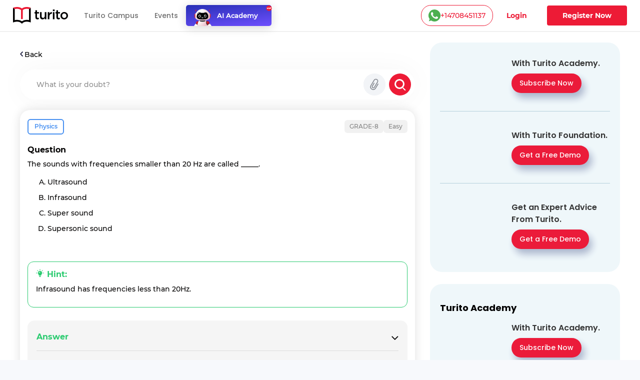

--- FILE ---
content_type: text/css; charset=UTF-8
request_url: https://www.turito.com/_next/static/css/0882c94e7edb6c3b.css
body_size: 110716
content:
/*!
 * Bootstrap v4.6.2 (https://getbootstrap.com/)
 * Copyright 2011-2022 The Bootstrap Authors
 * Copyright 2011-2022 Twitter, Inc.
 * Licensed under MIT (https://github.com/twbs/bootstrap/blob/main/LICENSE)
 */:root{--blue:#007bff;--indigo:#6610f2;--purple:#6f42c1;--pink:#e83e8c;--red:#dc3545;--orange:#fd7e14;--yellow:#ffc107;--green:#28a745;--teal:#20c997;--cyan:#17a2b8;--white:#fff;--gray:#6c757d;--gray-dark:#343a40;--primary:#007bff;--secondary:#6c757d;--success:#28a745;--info:#17a2b8;--warning:#ffc107;--danger:#dc3545;--light:#f8f9fa;--dark:#343a40;--breakpoint-xs:0;--breakpoint-sm:576px;--breakpoint-md:768px;--breakpoint-lg:992px;--breakpoint-xl:1200px;--font-family-sans-serif:-apple-system,BlinkMacSystemFont,"Segoe UI",Roboto,"Helvetica Neue",Arial,"Noto Sans","Liberation Sans",sans-serif,"Apple Color Emoji","Segoe UI Emoji","Segoe UI Symbol","Noto Color Emoji";--font-family-monospace:SFMono-Regular,Menlo,Monaco,Consolas,"Liberation Mono","Courier New",monospace}*,:after,:before{box-sizing:border-box}html{font-family:sans-serif;line-height:1.15;-webkit-text-size-adjust:100%;-webkit-tap-highlight-color:transparent}article,aside,figcaption,figure,footer,header,hgroup,main,nav,section{display:block}body{margin:0;font-family:-apple-system,BlinkMacSystemFont,Segoe UI,Roboto,Helvetica Neue,Arial,Noto Sans,Liberation Sans,sans-serif,Apple Color Emoji,Segoe UI Emoji,Segoe UI Symbol,Noto Color Emoji;font-size:1rem;line-height:1.5;color:#212529;text-align:left;background-color:#fff}[tabindex="-1"]:focus:not(:focus-visible){outline:0!important}hr{box-sizing:content-box;height:0;overflow:visible}h1,h2,h3,h4,h5,h6{margin-top:0;margin-bottom:.5rem}p{margin-top:0;margin-bottom:1rem}abbr[data-original-title],abbr[title]{text-decoration:underline;-webkit-text-decoration:underline dotted;text-decoration:underline dotted;cursor:help;border-bottom:0;-webkit-text-decoration-skip-ink:none;text-decoration-skip-ink:none}address{font-style:normal;line-height:inherit}address,dl,ol,ul{margin-bottom:1rem}dl,ol,ul{margin-top:0}ol ol,ol ul,ul ol,ul ul{margin-bottom:0}dt{font-weight:700}dd{margin-bottom:.5rem;margin-left:0}blockquote{margin:0 0 1rem}b,strong{font-weight:bolder}small{font-size:80%}sub,sup{position:relative;font-size:75%;line-height:0;vertical-align:baseline}sub{bottom:-.25em}sup{top:-.5em}a{color:#007bff;text-decoration:none;background-color:transparent}a:hover{color:#0056b3;text-decoration:underline}a:not([href]):not([class]),a:not([href]):not([class]):hover{color:inherit;text-decoration:none}code,kbd,pre,samp{font-family:SFMono-Regular,Menlo,Monaco,Consolas,Liberation Mono,Courier New,monospace;font-size:1em}pre{margin-top:0;margin-bottom:1rem;overflow:auto;-ms-overflow-style:scrollbar}figure{margin:0 0 1rem}img{border-style:none}img,svg{vertical-align:middle}svg{overflow:hidden}table{border-collapse:collapse}caption{padding-top:.75rem;padding-bottom:.75rem;color:#6c757d;text-align:left;caption-side:bottom}th{text-align:inherit;text-align:-webkit-match-parent}label{display:inline-block;margin-bottom:.5rem}button{border-radius:0}button:focus:not(:focus-visible){outline:0}button,input,optgroup,select,textarea{margin:0;font-family:inherit;font-size:inherit;line-height:inherit}button,input{overflow:visible}button,select{text-transform:none}[role=button]{cursor:pointer}select{word-wrap:normal}[type=button],[type=reset],[type=submit],button{-webkit-appearance:button}[type=button]:not(:disabled),[type=reset]:not(:disabled),[type=submit]:not(:disabled),button:not(:disabled){cursor:pointer}[type=button]::-moz-focus-inner,[type=reset]::-moz-focus-inner,[type=submit]::-moz-focus-inner,button::-moz-focus-inner{padding:0;border-style:none}input[type=checkbox],input[type=radio]{box-sizing:border-box;padding:0}textarea{overflow:auto;resize:vertical}fieldset{min-width:0;padding:0;margin:0;border:0}legend{display:block;width:100%;max-width:100%;padding:0;margin-bottom:.5rem;font-size:1.5rem;line-height:inherit;color:inherit;white-space:normal}progress{vertical-align:baseline}[type=number]::-webkit-inner-spin-button,[type=number]::-webkit-outer-spin-button{height:auto}[type=search]{outline-offset:-2px;-webkit-appearance:none}[type=search]::-webkit-search-decoration{-webkit-appearance:none}::-webkit-file-upload-button{font:inherit;-webkit-appearance:button}output{display:inline-block}summary{display:list-item;cursor:pointer}template{display:none}[hidden]{display:none!important}.h1,.h2,.h3,.h4,.h5,.h6,h1,h2,h3,h4,h5,h6{margin-bottom:.5rem;font-weight:500;line-height:1.2}.h1,h1{font-size:2.5rem}.h2,h2{font-size:2rem}.h3,h3{font-size:1.75rem}.h4,h4{font-size:1.5rem}.h5,h5{font-size:1.25rem}.h6,h6{font-size:1rem}.lead{font-size:1.25rem;font-weight:300}.display-1{font-size:6rem}.display-1,.display-2{font-weight:300;line-height:1.2}.display-2{font-size:5.5rem}.display-3{font-size:4.5rem}.display-3,.display-4{font-weight:300;line-height:1.2}.display-4{font-size:3.5rem}hr{margin-top:1rem;margin-bottom:1rem;border:0;border-top:1px solid rgba(0,0,0,.1)}.small,small{font-size:.875em;font-weight:400}.mark,mark{padding:.2em;background-color:#fcf8e3}.list-inline,.list-unstyled{padding-left:0;list-style:none}.list-inline-item{display:inline-block}.list-inline-item:not(:last-child){margin-right:.5rem}.initialism{font-size:90%;text-transform:uppercase}.blockquote{margin-bottom:1rem;font-size:1.25rem}.blockquote-footer{display:block;font-size:.875em;color:#6c757d}.blockquote-footer:before{content:"\2014\00A0"}.img-fluid,.img-thumbnail{max-width:100%;height:auto}.img-thumbnail{padding:.25rem;background-color:#fff;border:1px solid #dee2e6;border-radius:.25rem}.figure{display:inline-block}.figure-img{margin-bottom:.5rem;line-height:1}.figure-caption{font-size:90%;color:#6c757d}code{font-size:87.5%;color:#e83e8c;word-wrap:break-word}a>code{color:inherit}kbd{padding:.2rem .4rem;font-size:87.5%;color:#fff;background-color:#212529;border-radius:.2rem}kbd kbd{padding:0;font-size:100%;font-weight:700}pre{display:block;font-size:87.5%;color:#212529}pre code{font-size:inherit;color:inherit;word-break:normal}.pre-scrollable{max-height:340px;overflow-y:scroll}.container,.container-fluid,.container-lg,.container-md,.container-sm,.container-xl{width:100%;padding-right:15px;padding-left:15px;margin-right:auto;margin-left:auto}@media (min-width:576px){.container,.container-sm{max-width:540px}}@media (min-width:768px){.container,.container-md,.container-sm{max-width:720px}}@media (min-width:992px){.container,.container-lg,.container-md,.container-sm{max-width:960px}}@media (min-width:1200px){.container,.container-lg,.container-md,.container-sm,.container-xl{max-width:1140px}}.row{display:flex;flex-wrap:wrap;margin-right:-15px;margin-left:-15px}.no-gutters{margin-right:0;margin-left:0}.no-gutters>.col,.no-gutters>[class*=col-]{padding-right:0;padding-left:0}.col,.col-1,.col-10,.col-11,.col-12,.col-2,.col-3,.col-4,.col-5,.col-6,.col-7,.col-8,.col-9,.col-auto,.col-lg,.col-lg-1,.col-lg-10,.col-lg-11,.col-lg-12,.col-lg-2,.col-lg-3,.col-lg-4,.col-lg-5,.col-lg-6,.col-lg-7,.col-lg-8,.col-lg-9,.col-lg-auto,.col-md,.col-md-1,.col-md-10,.col-md-11,.col-md-12,.col-md-2,.col-md-3,.col-md-4,.col-md-5,.col-md-6,.col-md-7,.col-md-8,.col-md-9,.col-md-auto,.col-sm,.col-sm-1,.col-sm-10,.col-sm-11,.col-sm-12,.col-sm-2,.col-sm-3,.col-sm-4,.col-sm-5,.col-sm-6,.col-sm-7,.col-sm-8,.col-sm-9,.col-sm-auto,.col-xl,.col-xl-1,.col-xl-10,.col-xl-11,.col-xl-12,.col-xl-2,.col-xl-3,.col-xl-4,.col-xl-5,.col-xl-6,.col-xl-7,.col-xl-8,.col-xl-9,.col-xl-auto{position:relative;width:100%;padding-right:15px;padding-left:15px}.col{flex-basis:0;flex-grow:1;max-width:100%}.row-cols-1>*{flex:0 0 100%;max-width:100%}.row-cols-2>*{flex:0 0 50%;max-width:50%}.row-cols-3>*{flex:0 0 33.333333%;max-width:33.333333%}.row-cols-4>*{flex:0 0 25%;max-width:25%}.row-cols-5>*{flex:0 0 20%;max-width:20%}.row-cols-6>*{flex:0 0 16.666667%;max-width:16.666667%}.col-auto{flex:0 0 auto;width:auto;max-width:100%}.col-1{flex:0 0 8.333333%;max-width:8.333333%}.col-2{flex:0 0 16.666667%;max-width:16.666667%}.col-3{flex:0 0 25%;max-width:25%}.col-4{flex:0 0 33.333333%;max-width:33.333333%}.col-5{flex:0 0 41.666667%;max-width:41.666667%}.col-6{flex:0 0 50%;max-width:50%}.col-7{flex:0 0 58.333333%;max-width:58.333333%}.col-8{flex:0 0 66.666667%;max-width:66.666667%}.col-9{flex:0 0 75%;max-width:75%}.col-10{flex:0 0 83.333333%;max-width:83.333333%}.col-11{flex:0 0 91.666667%;max-width:91.666667%}.col-12{flex:0 0 100%;max-width:100%}.order-first{order:-1}.order-last{order:13}.order-0{order:0}.order-1{order:1}.order-2{order:2}.order-3{order:3}.order-4{order:4}.order-5{order:5}.order-6{order:6}.order-7{order:7}.order-8{order:8}.order-9{order:9}.order-10{order:10}.order-11{order:11}.order-12{order:12}.offset-1{margin-left:8.333333%}.offset-2{margin-left:16.666667%}.offset-3{margin-left:25%}.offset-4{margin-left:33.333333%}.offset-5{margin-left:41.666667%}.offset-6{margin-left:50%}.offset-7{margin-left:58.333333%}.offset-8{margin-left:66.666667%}.offset-9{margin-left:75%}.offset-10{margin-left:83.333333%}.offset-11{margin-left:91.666667%}@media (min-width:576px){.col-sm{flex-basis:0;flex-grow:1;max-width:100%}.row-cols-sm-1>*{flex:0 0 100%;max-width:100%}.row-cols-sm-2>*{flex:0 0 50%;max-width:50%}.row-cols-sm-3>*{flex:0 0 33.333333%;max-width:33.333333%}.row-cols-sm-4>*{flex:0 0 25%;max-width:25%}.row-cols-sm-5>*{flex:0 0 20%;max-width:20%}.row-cols-sm-6>*{flex:0 0 16.666667%;max-width:16.666667%}.col-sm-auto{flex:0 0 auto;width:auto;max-width:100%}.col-sm-1{flex:0 0 8.333333%;max-width:8.333333%}.col-sm-2{flex:0 0 16.666667%;max-width:16.666667%}.col-sm-3{flex:0 0 25%;max-width:25%}.col-sm-4{flex:0 0 33.333333%;max-width:33.333333%}.col-sm-5{flex:0 0 41.666667%;max-width:41.666667%}.col-sm-6{flex:0 0 50%;max-width:50%}.col-sm-7{flex:0 0 58.333333%;max-width:58.333333%}.col-sm-8{flex:0 0 66.666667%;max-width:66.666667%}.col-sm-9{flex:0 0 75%;max-width:75%}.col-sm-10{flex:0 0 83.333333%;max-width:83.333333%}.col-sm-11{flex:0 0 91.666667%;max-width:91.666667%}.col-sm-12{flex:0 0 100%;max-width:100%}.order-sm-first{order:-1}.order-sm-last{order:13}.order-sm-0{order:0}.order-sm-1{order:1}.order-sm-2{order:2}.order-sm-3{order:3}.order-sm-4{order:4}.order-sm-5{order:5}.order-sm-6{order:6}.order-sm-7{order:7}.order-sm-8{order:8}.order-sm-9{order:9}.order-sm-10{order:10}.order-sm-11{order:11}.order-sm-12{order:12}.offset-sm-0{margin-left:0}.offset-sm-1{margin-left:8.333333%}.offset-sm-2{margin-left:16.666667%}.offset-sm-3{margin-left:25%}.offset-sm-4{margin-left:33.333333%}.offset-sm-5{margin-left:41.666667%}.offset-sm-6{margin-left:50%}.offset-sm-7{margin-left:58.333333%}.offset-sm-8{margin-left:66.666667%}.offset-sm-9{margin-left:75%}.offset-sm-10{margin-left:83.333333%}.offset-sm-11{margin-left:91.666667%}}@media (min-width:768px){.col-md{flex-basis:0;flex-grow:1;max-width:100%}.row-cols-md-1>*{flex:0 0 100%;max-width:100%}.row-cols-md-2>*{flex:0 0 50%;max-width:50%}.row-cols-md-3>*{flex:0 0 33.333333%;max-width:33.333333%}.row-cols-md-4>*{flex:0 0 25%;max-width:25%}.row-cols-md-5>*{flex:0 0 20%;max-width:20%}.row-cols-md-6>*{flex:0 0 16.666667%;max-width:16.666667%}.col-md-auto{flex:0 0 auto;width:auto;max-width:100%}.col-md-1{flex:0 0 8.333333%;max-width:8.333333%}.col-md-2{flex:0 0 16.666667%;max-width:16.666667%}.col-md-3{flex:0 0 25%;max-width:25%}.col-md-4{flex:0 0 33.333333%;max-width:33.333333%}.col-md-5{flex:0 0 41.666667%;max-width:41.666667%}.col-md-6{flex:0 0 50%;max-width:50%}.col-md-7{flex:0 0 58.333333%;max-width:58.333333%}.col-md-8{flex:0 0 66.666667%;max-width:66.666667%}.col-md-9{flex:0 0 75%;max-width:75%}.col-md-10{flex:0 0 83.333333%;max-width:83.333333%}.col-md-11{flex:0 0 91.666667%;max-width:91.666667%}.col-md-12{flex:0 0 100%;max-width:100%}.order-md-first{order:-1}.order-md-last{order:13}.order-md-0{order:0}.order-md-1{order:1}.order-md-2{order:2}.order-md-3{order:3}.order-md-4{order:4}.order-md-5{order:5}.order-md-6{order:6}.order-md-7{order:7}.order-md-8{order:8}.order-md-9{order:9}.order-md-10{order:10}.order-md-11{order:11}.order-md-12{order:12}.offset-md-0{margin-left:0}.offset-md-1{margin-left:8.333333%}.offset-md-2{margin-left:16.666667%}.offset-md-3{margin-left:25%}.offset-md-4{margin-left:33.333333%}.offset-md-5{margin-left:41.666667%}.offset-md-6{margin-left:50%}.offset-md-7{margin-left:58.333333%}.offset-md-8{margin-left:66.666667%}.offset-md-9{margin-left:75%}.offset-md-10{margin-left:83.333333%}.offset-md-11{margin-left:91.666667%}}@media (min-width:992px){.col-lg{flex-basis:0;flex-grow:1;max-width:100%}.row-cols-lg-1>*{flex:0 0 100%;max-width:100%}.row-cols-lg-2>*{flex:0 0 50%;max-width:50%}.row-cols-lg-3>*{flex:0 0 33.333333%;max-width:33.333333%}.row-cols-lg-4>*{flex:0 0 25%;max-width:25%}.row-cols-lg-5>*{flex:0 0 20%;max-width:20%}.row-cols-lg-6>*{flex:0 0 16.666667%;max-width:16.666667%}.col-lg-auto{flex:0 0 auto;width:auto;max-width:100%}.col-lg-1{flex:0 0 8.333333%;max-width:8.333333%}.col-lg-2{flex:0 0 16.666667%;max-width:16.666667%}.col-lg-3{flex:0 0 25%;max-width:25%}.col-lg-4{flex:0 0 33.333333%;max-width:33.333333%}.col-lg-5{flex:0 0 41.666667%;max-width:41.666667%}.col-lg-6{flex:0 0 50%;max-width:50%}.col-lg-7{flex:0 0 58.333333%;max-width:58.333333%}.col-lg-8{flex:0 0 66.666667%;max-width:66.666667%}.col-lg-9{flex:0 0 75%;max-width:75%}.col-lg-10{flex:0 0 83.333333%;max-width:83.333333%}.col-lg-11{flex:0 0 91.666667%;max-width:91.666667%}.col-lg-12{flex:0 0 100%;max-width:100%}.order-lg-first{order:-1}.order-lg-last{order:13}.order-lg-0{order:0}.order-lg-1{order:1}.order-lg-2{order:2}.order-lg-3{order:3}.order-lg-4{order:4}.order-lg-5{order:5}.order-lg-6{order:6}.order-lg-7{order:7}.order-lg-8{order:8}.order-lg-9{order:9}.order-lg-10{order:10}.order-lg-11{order:11}.order-lg-12{order:12}.offset-lg-0{margin-left:0}.offset-lg-1{margin-left:8.333333%}.offset-lg-2{margin-left:16.666667%}.offset-lg-3{margin-left:25%}.offset-lg-4{margin-left:33.333333%}.offset-lg-5{margin-left:41.666667%}.offset-lg-6{margin-left:50%}.offset-lg-7{margin-left:58.333333%}.offset-lg-8{margin-left:66.666667%}.offset-lg-9{margin-left:75%}.offset-lg-10{margin-left:83.333333%}.offset-lg-11{margin-left:91.666667%}}@media (min-width:1200px){.col-xl{flex-basis:0;flex-grow:1;max-width:100%}.row-cols-xl-1>*{flex:0 0 100%;max-width:100%}.row-cols-xl-2>*{flex:0 0 50%;max-width:50%}.row-cols-xl-3>*{flex:0 0 33.333333%;max-width:33.333333%}.row-cols-xl-4>*{flex:0 0 25%;max-width:25%}.row-cols-xl-5>*{flex:0 0 20%;max-width:20%}.row-cols-xl-6>*{flex:0 0 16.666667%;max-width:16.666667%}.col-xl-auto{flex:0 0 auto;width:auto;max-width:100%}.col-xl-1{flex:0 0 8.333333%;max-width:8.333333%}.col-xl-2{flex:0 0 16.666667%;max-width:16.666667%}.col-xl-3{flex:0 0 25%;max-width:25%}.col-xl-4{flex:0 0 33.333333%;max-width:33.333333%}.col-xl-5{flex:0 0 41.666667%;max-width:41.666667%}.col-xl-6{flex:0 0 50%;max-width:50%}.col-xl-7{flex:0 0 58.333333%;max-width:58.333333%}.col-xl-8{flex:0 0 66.666667%;max-width:66.666667%}.col-xl-9{flex:0 0 75%;max-width:75%}.col-xl-10{flex:0 0 83.333333%;max-width:83.333333%}.col-xl-11{flex:0 0 91.666667%;max-width:91.666667%}.col-xl-12{flex:0 0 100%;max-width:100%}.order-xl-first{order:-1}.order-xl-last{order:13}.order-xl-0{order:0}.order-xl-1{order:1}.order-xl-2{order:2}.order-xl-3{order:3}.order-xl-4{order:4}.order-xl-5{order:5}.order-xl-6{order:6}.order-xl-7{order:7}.order-xl-8{order:8}.order-xl-9{order:9}.order-xl-10{order:10}.order-xl-11{order:11}.order-xl-12{order:12}.offset-xl-0{margin-left:0}.offset-xl-1{margin-left:8.333333%}.offset-xl-2{margin-left:16.666667%}.offset-xl-3{margin-left:25%}.offset-xl-4{margin-left:33.333333%}.offset-xl-5{margin-left:41.666667%}.offset-xl-6{margin-left:50%}.offset-xl-7{margin-left:58.333333%}.offset-xl-8{margin-left:66.666667%}.offset-xl-9{margin-left:75%}.offset-xl-10{margin-left:83.333333%}.offset-xl-11{margin-left:91.666667%}}.table{width:100%;margin-bottom:1rem;color:#212529}.table td,.table th{padding:.75rem;vertical-align:top;border-top:1px solid #dee2e6}.table thead th{vertical-align:bottom;border-bottom:2px solid #dee2e6}.table tbody+tbody{border-top:2px solid #dee2e6}.table-sm td,.table-sm th{padding:.3rem}.table-bordered,.table-bordered td,.table-bordered th{border:1px solid #dee2e6}.table-bordered thead td,.table-bordered thead th{border-bottom-width:2px}.table-borderless tbody+tbody,.table-borderless td,.table-borderless th,.table-borderless thead th{border:0}.table-striped tbody tr:nth-of-type(odd){background-color:rgba(0,0,0,.05)}.table-hover tbody tr:hover{color:#212529;background-color:rgba(0,0,0,.075)}.table-primary,.table-primary>td,.table-primary>th{background-color:#b8daff}.table-primary tbody+tbody,.table-primary td,.table-primary th,.table-primary thead th{border-color:#7abaff}.table-hover .table-primary:hover,.table-hover .table-primary:hover>td,.table-hover .table-primary:hover>th{background-color:#9fcdff}.table-secondary,.table-secondary>td,.table-secondary>th{background-color:#d6d8db}.table-secondary tbody+tbody,.table-secondary td,.table-secondary th,.table-secondary thead th{border-color:#b3b7bb}.table-hover .table-secondary:hover,.table-hover .table-secondary:hover>td,.table-hover .table-secondary:hover>th{background-color:#c8cbcf}.table-success,.table-success>td,.table-success>th{background-color:#c3e6cb}.table-success tbody+tbody,.table-success td,.table-success th,.table-success thead th{border-color:#8fd19e}.table-hover .table-success:hover,.table-hover .table-success:hover>td,.table-hover .table-success:hover>th{background-color:#b1dfbb}.table-info,.table-info>td,.table-info>th{background-color:#bee5eb}.table-info tbody+tbody,.table-info td,.table-info th,.table-info thead th{border-color:#86cfda}.table-hover .table-info:hover,.table-hover .table-info:hover>td,.table-hover .table-info:hover>th{background-color:#abdde5}.table-warning,.table-warning>td,.table-warning>th{background-color:#ffeeba}.table-warning tbody+tbody,.table-warning td,.table-warning th,.table-warning thead th{border-color:#ffdf7e}.table-hover .table-warning:hover,.table-hover .table-warning:hover>td,.table-hover .table-warning:hover>th{background-color:#ffe8a1}.table-danger,.table-danger>td,.table-danger>th{background-color:#f5c6cb}.table-danger tbody+tbody,.table-danger td,.table-danger th,.table-danger thead th{border-color:#ed969e}.table-hover .table-danger:hover,.table-hover .table-danger:hover>td,.table-hover .table-danger:hover>th{background-color:#f1b0b7}.table-light,.table-light>td,.table-light>th{background-color:#fdfdfe}.table-light tbody+tbody,.table-light td,.table-light th,.table-light thead th{border-color:#fbfcfc}.table-hover .table-light:hover,.table-hover .table-light:hover>td,.table-hover .table-light:hover>th{background-color:#ececf6}.table-dark,.table-dark>td,.table-dark>th{background-color:#c6c8ca}.table-dark tbody+tbody,.table-dark td,.table-dark th,.table-dark thead th{border-color:#95999c}.table-hover .table-dark:hover,.table-hover .table-dark:hover>td,.table-hover .table-dark:hover>th{background-color:#b9bbbe}.table-active,.table-active>td,.table-active>th,.table-hover .table-active:hover,.table-hover .table-active:hover>td,.table-hover .table-active:hover>th{background-color:rgba(0,0,0,.075)}.table .thead-dark th{color:#fff;background-color:#343a40;border-color:#454d55}.table .thead-light th{color:#495057;background-color:#e9ecef;border-color:#dee2e6}.table-dark{color:#fff;background-color:#343a40}.table-dark td,.table-dark th,.table-dark thead th{border-color:#454d55}.table-dark.table-bordered{border:0}.table-dark.table-striped tbody tr:nth-of-type(odd){background-color:hsla(0,0%,100%,.05)}.table-dark.table-hover tbody tr:hover{color:#fff;background-color:hsla(0,0%,100%,.075)}@media (max-width:575.98px){.table-responsive-sm{display:block;width:100%;overflow-x:auto;-webkit-overflow-scrolling:touch}.table-responsive-sm>.table-bordered{border:0}}@media (max-width:767.98px){.table-responsive-md{display:block;width:100%;overflow-x:auto;-webkit-overflow-scrolling:touch}.table-responsive-md>.table-bordered{border:0}}@media (max-width:991.98px){.table-responsive-lg{display:block;width:100%;overflow-x:auto;-webkit-overflow-scrolling:touch}.table-responsive-lg>.table-bordered{border:0}}@media (max-width:1199.98px){.table-responsive-xl{display:block;width:100%;overflow-x:auto;-webkit-overflow-scrolling:touch}.table-responsive-xl>.table-bordered{border:0}}.table-responsive{display:block;width:100%;overflow-x:auto;-webkit-overflow-scrolling:touch}.table-responsive>.table-bordered{border:0}.form-control{display:block;width:100%;height:calc(1.5em + .75rem + 2px);padding:.375rem .75rem;font-weight:400;line-height:1.5;color:#495057;background-color:#fff;background-clip:padding-box;border:1px solid #ced4da;border-radius:.25rem;transition:border-color .15s ease-in-out,box-shadow .15s ease-in-out}@media (prefers-reduced-motion:reduce){.form-control{transition:none}}.form-control::-ms-expand{background-color:transparent;border:0}.form-control:focus{color:#495057;background-color:#fff;border-color:#80bdff;outline:0;box-shadow:0 0 0 .2rem rgba(0,123,255,.25)}.form-control::placeholder{color:#6c757d;opacity:1}.form-control:disabled,.form-control[readonly]{background-color:#e9ecef;opacity:1}input[type=date].form-control,input[type=datetime-local].form-control,input[type=month].form-control,input[type=time].form-control{-webkit-appearance:none;-moz-appearance:none;appearance:none}select.form-control:-moz-focusring{color:transparent;text-shadow:0 0 0 #495057}select.form-control:focus::-ms-value{color:#495057;background-color:#fff}.form-control-file,.form-control-range{display:block;width:100%}.col-form-label{padding-top:calc(.375rem + 1px);padding-bottom:calc(.375rem + 1px);margin-bottom:0;font-size:inherit;line-height:1.5}.col-form-label-lg{padding-top:calc(.5rem + 1px);padding-bottom:calc(.5rem + 1px);font-size:1.25rem;line-height:1.5}.col-form-label-sm{padding-top:calc(.25rem + 1px);padding-bottom:calc(.25rem + 1px);font-size:.875rem;line-height:1.5}.form-control-plaintext{display:block;width:100%;padding:.375rem 0;margin-bottom:0;font-size:1rem;line-height:1.5;color:#212529;background-color:transparent;border:solid transparent;border-width:1px 0}.form-control-plaintext.form-control-lg,.form-control-plaintext.form-control-sm{padding-right:0;padding-left:0}.form-control-sm{height:calc(1.5em + .5rem + 2px);padding:.25rem .5rem;font-size:.875rem;line-height:1.5;border-radius:.2rem}.form-control-lg{height:calc(1.5em + 1rem + 2px);padding:.5rem 1rem;font-size:1.25rem;line-height:1.5;border-radius:.3rem}select.form-control[multiple],select.form-control[size],textarea.form-control{height:auto}.form-group{margin-bottom:1rem}.form-text{display:block;margin-top:.25rem}.form-row{display:flex;flex-wrap:wrap;margin-right:-5px;margin-left:-5px}.form-row>.col,.form-row>[class*=col-]{padding-right:5px;padding-left:5px}.form-check{position:relative;display:block;padding-left:1.25rem}.form-check-input{position:absolute;margin-top:.3rem;margin-left:-1.25rem}.form-check-input:disabled~.form-check-label,.form-check-input[disabled]~.form-check-label{color:#6c757d}.form-check-label{margin-bottom:0}.form-check-inline{display:inline-flex;align-items:center;padding-left:0;margin-right:.75rem}.form-check-inline .form-check-input{position:static;margin-top:0;margin-right:.3125rem;margin-left:0}.valid-feedback{display:none;width:100%;margin-top:.25rem;font-size:.875em;color:#28a745}.valid-tooltip{position:absolute;top:100%;left:0;z-index:5;display:none;max-width:100%;padding:.25rem .5rem;margin-top:.1rem;font-size:.875rem;line-height:1.5;color:#fff;background-color:rgba(40,167,69,.9);border-radius:.25rem}.form-row>.col>.valid-tooltip,.form-row>[class*=col-]>.valid-tooltip{left:5px}.is-valid~.valid-feedback,.is-valid~.valid-tooltip,.was-validated :valid~.valid-feedback,.was-validated :valid~.valid-tooltip{display:block}.form-control.is-valid,.was-validated .form-control:valid{border-color:#28a745;padding-right:calc(1.5em + .75rem)!important;background-image:url("data:image/svg+xml,%3csvg xmlns='http://www.w3.org/2000/svg' width='8' height='8' viewBox='0 0 8 8'%3e%3cpath fill='%2328a745' d='M2.3 6.73L.6 4.53c-.4-1.04.46-1.4 1.1-.8l1.1 1.4 3.4-3.8c.6-.63 1.6-.27 1.2.7l-4 4.6c-.43.5-.8.4-1.1.1z'/%3e%3c/svg%3e");background-repeat:no-repeat;background-position:right calc(.375em + .1875rem) center;background-size:calc(.75em + .375rem) calc(.75em + .375rem)}.form-control.is-valid:focus,.was-validated .form-control:valid:focus{border-color:#28a745;box-shadow:0 0 0 .2rem rgba(40,167,69,.25)}.was-validated select.form-control:valid,select.form-control.is-valid{padding-right:3rem!important;background-position:right 1.5rem center}.was-validated textarea.form-control:valid,textarea.form-control.is-valid{padding-right:calc(1.5em + .75rem);background-position:top calc(.375em + .1875rem) right calc(.375em + .1875rem)}.custom-select.is-valid,.was-validated .custom-select:valid{border-color:#28a745;padding-right:calc(.75em + 2.3125rem)!important;background:url("data:image/svg+xml,%3csvg xmlns='http://www.w3.org/2000/svg' width='4' height='5' viewBox='0 0 4 5'%3e%3cpath fill='%23343a40' d='M2 0L0 2h4zm0 5L0 3h4z'/%3e%3c/svg%3e") right .75rem center/8px 10px no-repeat,#fff url("data:image/svg+xml,%3csvg xmlns='http://www.w3.org/2000/svg' width='8' height='8' viewBox='0 0 8 8'%3e%3cpath fill='%2328a745' d='M2.3 6.73L.6 4.53c-.4-1.04.46-1.4 1.1-.8l1.1 1.4 3.4-3.8c.6-.63 1.6-.27 1.2.7l-4 4.6c-.43.5-.8.4-1.1.1z'/%3e%3c/svg%3e") center right 1.75rem/calc(.75em + .375rem) calc(.75em + .375rem) no-repeat}.custom-select.is-valid:focus,.was-validated .custom-select:valid:focus{border-color:#28a745;box-shadow:0 0 0 .2rem rgba(40,167,69,.25)}.form-check-input.is-valid~.form-check-label,.was-validated .form-check-input:valid~.form-check-label{color:#28a745}.form-check-input.is-valid~.valid-feedback,.form-check-input.is-valid~.valid-tooltip,.was-validated .form-check-input:valid~.valid-feedback,.was-validated .form-check-input:valid~.valid-tooltip{display:block}.custom-control-input.is-valid~.custom-control-label,.was-validated .custom-control-input:valid~.custom-control-label{color:#28a745}.custom-control-input.is-valid~.custom-control-label:before,.was-validated .custom-control-input:valid~.custom-control-label:before{border-color:#28a745}.custom-control-input.is-valid:checked~.custom-control-label:before,.was-validated .custom-control-input:valid:checked~.custom-control-label:before{border-color:#34ce57;background-color:#34ce57}.custom-control-input.is-valid:focus~.custom-control-label:before,.was-validated .custom-control-input:valid:focus~.custom-control-label:before{box-shadow:0 0 0 .2rem rgba(40,167,69,.25)}.custom-control-input.is-valid:focus:not(:checked)~.custom-control-label:before,.was-validated .custom-control-input:valid:focus:not(:checked)~.custom-control-label:before{border-color:#28a745}.custom-file-input.is-valid~.custom-file-label,.was-validated .custom-file-input:valid~.custom-file-label{border-color:#28a745}.custom-file-input.is-valid:focus~.custom-file-label,.was-validated .custom-file-input:valid:focus~.custom-file-label{border-color:#28a745;box-shadow:0 0 0 .2rem rgba(40,167,69,.25)}.invalid-feedback{display:none;width:100%;margin-top:.25rem;font-size:.875em;color:#dc3545}.invalid-tooltip{position:absolute;top:100%;left:0;z-index:5;display:none;max-width:100%;padding:.25rem .5rem;margin-top:.1rem;font-size:.875rem;line-height:1.5;color:#fff;background-color:rgba(220,53,69,.9);border-radius:.25rem}.form-row>.col>.invalid-tooltip,.form-row>[class*=col-]>.invalid-tooltip{left:5px}.is-invalid~.invalid-feedback,.is-invalid~.invalid-tooltip,.was-validated :invalid~.invalid-feedback,.was-validated :invalid~.invalid-tooltip{display:block}.form-control.is-invalid,.was-validated .form-control:invalid{border-color:#dc3545;padding-right:calc(1.5em + .75rem)!important;background-image:url("data:image/svg+xml,%3csvg xmlns='http://www.w3.org/2000/svg' width='12' height='12' fill='none' stroke='%23dc3545' viewBox='0 0 12 12'%3e%3ccircle cx='6' cy='6' r='4.5'/%3e%3cpath stroke-linejoin='round' d='M5.8 3.6h.4L6 6.5z'/%3e%3ccircle cx='6' cy='8.2' r='.6' fill='%23dc3545' stroke='none'/%3e%3c/svg%3e");background-repeat:no-repeat;background-position:right calc(.375em + .1875rem) center;background-size:calc(.75em + .375rem) calc(.75em + .375rem)}.form-control.is-invalid:focus,.was-validated .form-control:invalid:focus{border-color:#dc3545;box-shadow:0 0 0 .2rem rgba(220,53,69,.25)}.was-validated select.form-control:invalid,select.form-control.is-invalid{padding-right:3rem!important;background-position:right 1.5rem center}.was-validated textarea.form-control:invalid,textarea.form-control.is-invalid{padding-right:calc(1.5em + .75rem);background-position:top calc(.375em + .1875rem) right calc(.375em + .1875rem)}.custom-select.is-invalid,.was-validated .custom-select:invalid{border-color:#dc3545;padding-right:calc(.75em + 2.3125rem)!important;background:url("data:image/svg+xml,%3csvg xmlns='http://www.w3.org/2000/svg' width='4' height='5' viewBox='0 0 4 5'%3e%3cpath fill='%23343a40' d='M2 0L0 2h4zm0 5L0 3h4z'/%3e%3c/svg%3e") right .75rem center/8px 10px no-repeat,#fff url("data:image/svg+xml,%3csvg xmlns='http://www.w3.org/2000/svg' width='12' height='12' fill='none' stroke='%23dc3545' viewBox='0 0 12 12'%3e%3ccircle cx='6' cy='6' r='4.5'/%3e%3cpath stroke-linejoin='round' d='M5.8 3.6h.4L6 6.5z'/%3e%3ccircle cx='6' cy='8.2' r='.6' fill='%23dc3545' stroke='none'/%3e%3c/svg%3e") center right 1.75rem/calc(.75em + .375rem) calc(.75em + .375rem) no-repeat}.custom-select.is-invalid:focus,.was-validated .custom-select:invalid:focus{border-color:#dc3545;box-shadow:0 0 0 .2rem rgba(220,53,69,.25)}.form-check-input.is-invalid~.form-check-label,.was-validated .form-check-input:invalid~.form-check-label{color:#dc3545}.form-check-input.is-invalid~.invalid-feedback,.form-check-input.is-invalid~.invalid-tooltip,.was-validated .form-check-input:invalid~.invalid-feedback,.was-validated .form-check-input:invalid~.invalid-tooltip{display:block}.custom-control-input.is-invalid~.custom-control-label,.was-validated .custom-control-input:invalid~.custom-control-label{color:#dc3545}.custom-control-input.is-invalid~.custom-control-label:before,.was-validated .custom-control-input:invalid~.custom-control-label:before{border-color:#dc3545}.custom-control-input.is-invalid:checked~.custom-control-label:before,.was-validated .custom-control-input:invalid:checked~.custom-control-label:before{border-color:#e4606d;background-color:#e4606d}.custom-control-input.is-invalid:focus~.custom-control-label:before,.was-validated .custom-control-input:invalid:focus~.custom-control-label:before{box-shadow:0 0 0 .2rem rgba(220,53,69,.25)}.custom-control-input.is-invalid:focus:not(:checked)~.custom-control-label:before,.was-validated .custom-control-input:invalid:focus:not(:checked)~.custom-control-label:before{border-color:#dc3545}.custom-file-input.is-invalid~.custom-file-label,.was-validated .custom-file-input:invalid~.custom-file-label{border-color:#dc3545}.custom-file-input.is-invalid:focus~.custom-file-label,.was-validated .custom-file-input:invalid:focus~.custom-file-label{border-color:#dc3545;box-shadow:0 0 0 .2rem rgba(220,53,69,.25)}.form-inline{display:flex;flex-flow:row wrap;align-items:center}.form-inline .form-check{width:100%}@media (min-width:576px){.form-inline label{justify-content:center}.form-inline .form-group,.form-inline label{display:flex;align-items:center;margin-bottom:0}.form-inline .form-group{flex:0 0 auto;flex-flow:row wrap}.form-inline .form-control{display:inline-block;width:auto;vertical-align:middle}.form-inline .form-control-plaintext{display:inline-block}.form-inline .custom-select,.form-inline .input-group{width:auto}.form-inline .form-check{display:flex;align-items:center;justify-content:center;width:auto;padding-left:0}.form-inline .form-check-input{position:relative;flex-shrink:0;margin-top:0;margin-right:.25rem;margin-left:0}.form-inline .custom-control{align-items:center;justify-content:center}.form-inline .custom-control-label{margin-bottom:0}}.btn{font-weight:400;color:#212529;vertical-align:middle;-webkit-user-select:none;-moz-user-select:none;user-select:none;background-color:transparent;border:1px solid transparent;padding:.375rem .75rem;font-size:1rem;line-height:1.5;border-radius:.25rem;transition:color .15s ease-in-out,background-color .15s ease-in-out,border-color .15s ease-in-out,box-shadow .15s ease-in-out}@media (prefers-reduced-motion:reduce){.btn{transition:none}}.btn:hover{color:#212529;text-decoration:none}.btn.focus,.btn:focus{outline:0;box-shadow:0 0 0 .2rem rgba(0,123,255,.25)}.btn.disabled,.btn:disabled{opacity:.65}.btn:not(:disabled):not(.disabled){cursor:pointer}a.btn.disabled,fieldset:disabled a.btn{pointer-events:none}.btn-primary{color:#fff;background-color:#007bff;border-color:#007bff}.btn-primary.focus,.btn-primary:focus,.btn-primary:hover{color:#fff;background-color:#0069d9;border-color:#0062cc}.btn-primary.focus,.btn-primary:focus{box-shadow:0 0 0 .2rem rgba(38,143,255,.5)}.btn-primary.disabled,.btn-primary:disabled{color:#fff;background-color:#007bff;border-color:#007bff}.btn-primary:not(:disabled):not(.disabled).active,.btn-primary:not(:disabled):not(.disabled):active,.show>.btn-primary.dropdown-toggle{color:#fff;background-color:#0062cc;border-color:#005cbf}.btn-primary:not(:disabled):not(.disabled).active:focus,.btn-primary:not(:disabled):not(.disabled):active:focus,.show>.btn-primary.dropdown-toggle:focus{box-shadow:0 0 0 .2rem rgba(38,143,255,.5)}.btn-secondary{color:#fff;background-color:#6c757d;border-color:#6c757d}.btn-secondary.focus,.btn-secondary:focus,.btn-secondary:hover{color:#fff;background-color:#5a6268;border-color:#545b62}.btn-secondary.focus,.btn-secondary:focus{box-shadow:0 0 0 .2rem hsla(208,6%,54%,.5)}.btn-secondary.disabled,.btn-secondary:disabled{color:#fff;background-color:#6c757d;border-color:#6c757d}.btn-secondary:not(:disabled):not(.disabled).active,.btn-secondary:not(:disabled):not(.disabled):active,.show>.btn-secondary.dropdown-toggle{color:#fff;background-color:#545b62;border-color:#4e555b}.btn-secondary:not(:disabled):not(.disabled).active:focus,.btn-secondary:not(:disabled):not(.disabled):active:focus,.show>.btn-secondary.dropdown-toggle:focus{box-shadow:0 0 0 .2rem hsla(208,6%,54%,.5)}.btn-success{color:#fff;background-color:#28a745;border-color:#28a745}.btn-success.focus,.btn-success:focus,.btn-success:hover{color:#fff;background-color:#218838;border-color:#1e7e34}.btn-success.focus,.btn-success:focus{box-shadow:0 0 0 .2rem rgba(72,180,97,.5)}.btn-success.disabled,.btn-success:disabled{color:#fff;background-color:#28a745;border-color:#28a745}.btn-success:not(:disabled):not(.disabled).active,.btn-success:not(:disabled):not(.disabled):active,.show>.btn-success.dropdown-toggle{color:#fff;background-color:#1e7e34;border-color:#1c7430}.btn-success:not(:disabled):not(.disabled).active:focus,.btn-success:not(:disabled):not(.disabled):active:focus,.show>.btn-success.dropdown-toggle:focus{box-shadow:0 0 0 .2rem rgba(72,180,97,.5)}.btn-info{color:#fff;background-color:#17a2b8;border-color:#17a2b8}.btn-info.focus,.btn-info:focus,.btn-info:hover{color:#fff;background-color:#138496;border-color:#117a8b}.btn-info.focus,.btn-info:focus{box-shadow:0 0 0 .2rem rgba(58,176,195,.5)}.btn-info.disabled,.btn-info:disabled{color:#fff;background-color:#17a2b8;border-color:#17a2b8}.btn-info:not(:disabled):not(.disabled).active,.btn-info:not(:disabled):not(.disabled):active,.show>.btn-info.dropdown-toggle{color:#fff;background-color:#117a8b;border-color:#10707f}.btn-info:not(:disabled):not(.disabled).active:focus,.btn-info:not(:disabled):not(.disabled):active:focus,.show>.btn-info.dropdown-toggle:focus{box-shadow:0 0 0 .2rem rgba(58,176,195,.5)}.btn-warning{color:#212529;background-color:#ffc107;border-color:#ffc107}.btn-warning.focus,.btn-warning:focus,.btn-warning:hover{color:#212529;background-color:#e0a800;border-color:#d39e00}.btn-warning.focus,.btn-warning:focus{box-shadow:0 0 0 .2rem rgba(222,170,12,.5)}.btn-warning.disabled,.btn-warning:disabled{color:#212529;background-color:#ffc107;border-color:#ffc107}.btn-warning:not(:disabled):not(.disabled).active,.btn-warning:not(:disabled):not(.disabled):active,.show>.btn-warning.dropdown-toggle{color:#212529;background-color:#d39e00;border-color:#c69500}.btn-warning:not(:disabled):not(.disabled).active:focus,.btn-warning:not(:disabled):not(.disabled):active:focus,.show>.btn-warning.dropdown-toggle:focus{box-shadow:0 0 0 .2rem rgba(222,170,12,.5)}.btn-danger{color:#fff;background-color:#dc3545;border-color:#dc3545}.btn-danger.focus,.btn-danger:focus,.btn-danger:hover{color:#fff;background-color:#c82333;border-color:#bd2130}.btn-danger.focus,.btn-danger:focus{box-shadow:0 0 0 .2rem rgba(225,83,97,.5)}.btn-danger.disabled,.btn-danger:disabled{color:#fff;background-color:#dc3545;border-color:#dc3545}.btn-danger:not(:disabled):not(.disabled).active,.btn-danger:not(:disabled):not(.disabled):active,.show>.btn-danger.dropdown-toggle{color:#fff;background-color:#bd2130;border-color:#b21f2d}.btn-danger:not(:disabled):not(.disabled).active:focus,.btn-danger:not(:disabled):not(.disabled):active:focus,.show>.btn-danger.dropdown-toggle:focus{box-shadow:0 0 0 .2rem rgba(225,83,97,.5)}.btn-light{color:#212529;background-color:#f8f9fa;border-color:#f8f9fa}.btn-light.focus,.btn-light:focus,.btn-light:hover{color:#212529;background-color:#e2e6ea;border-color:#dae0e5}.btn-light.focus,.btn-light:focus{box-shadow:0 0 0 .2rem hsla(220,4%,85%,.5)}.btn-light.disabled,.btn-light:disabled{color:#212529;background-color:#f8f9fa;border-color:#f8f9fa}.btn-light:not(:disabled):not(.disabled).active,.btn-light:not(:disabled):not(.disabled):active,.show>.btn-light.dropdown-toggle{color:#212529;background-color:#dae0e5;border-color:#d3d9df}.btn-light:not(:disabled):not(.disabled).active:focus,.btn-light:not(:disabled):not(.disabled):active:focus,.show>.btn-light.dropdown-toggle:focus{box-shadow:0 0 0 .2rem hsla(220,4%,85%,.5)}.btn-dark{color:#fff;background-color:#343a40;border-color:#343a40}.btn-dark.focus,.btn-dark:focus,.btn-dark:hover{color:#fff;background-color:#23272b;border-color:#1d2124}.btn-dark.focus,.btn-dark:focus{box-shadow:0 0 0 .2rem rgba(82,88,93,.5)}.btn-dark.disabled,.btn-dark:disabled{color:#fff;background-color:#343a40;border-color:#343a40}.btn-dark:not(:disabled):not(.disabled).active,.btn-dark:not(:disabled):not(.disabled):active,.show>.btn-dark.dropdown-toggle{color:#fff;background-color:#1d2124;border-color:#171a1d}.btn-dark:not(:disabled):not(.disabled).active:focus,.btn-dark:not(:disabled):not(.disabled):active:focus,.show>.btn-dark.dropdown-toggle:focus{box-shadow:0 0 0 .2rem rgba(82,88,93,.5)}.btn-outline-primary{color:#007bff;border-color:#007bff}.btn-outline-primary:hover{color:#fff;background-color:#007bff;border-color:#007bff}.btn-outline-primary.focus,.btn-outline-primary:focus{box-shadow:0 0 0 .2rem rgba(0,123,255,.5)}.btn-outline-primary.disabled,.btn-outline-primary:disabled{color:#007bff;background-color:transparent}.btn-outline-primary:not(:disabled):not(.disabled).active,.btn-outline-primary:not(:disabled):not(.disabled):active,.show>.btn-outline-primary.dropdown-toggle{color:#fff;background-color:#007bff;border-color:#007bff}.btn-outline-primary:not(:disabled):not(.disabled).active:focus,.btn-outline-primary:not(:disabled):not(.disabled):active:focus,.show>.btn-outline-primary.dropdown-toggle:focus{box-shadow:0 0 0 .2rem rgba(0,123,255,.5)}.btn-outline-secondary{color:#6c757d;border-color:#6c757d}.btn-outline-secondary:hover{color:#fff;background-color:#6c757d;border-color:#6c757d}.btn-outline-secondary.focus,.btn-outline-secondary:focus{box-shadow:0 0 0 .2rem hsla(208,7%,46%,.5)}.btn-outline-secondary.disabled,.btn-outline-secondary:disabled{color:#6c757d;background-color:transparent}.btn-outline-secondary:not(:disabled):not(.disabled).active,.btn-outline-secondary:not(:disabled):not(.disabled):active,.show>.btn-outline-secondary.dropdown-toggle{color:#fff;background-color:#6c757d;border-color:#6c757d}.btn-outline-secondary:not(:disabled):not(.disabled).active:focus,.btn-outline-secondary:not(:disabled):not(.disabled):active:focus,.show>.btn-outline-secondary.dropdown-toggle:focus{box-shadow:0 0 0 .2rem hsla(208,7%,46%,.5)}.btn-outline-success{color:#28a745;border-color:#28a745}.btn-outline-success:hover{color:#fff;background-color:#28a745;border-color:#28a745}.btn-outline-success.focus,.btn-outline-success:focus{box-shadow:0 0 0 .2rem rgba(40,167,69,.5)}.btn-outline-success.disabled,.btn-outline-success:disabled{color:#28a745;background-color:transparent}.btn-outline-success:not(:disabled):not(.disabled).active,.btn-outline-success:not(:disabled):not(.disabled):active,.show>.btn-outline-success.dropdown-toggle{color:#fff;background-color:#28a745;border-color:#28a745}.btn-outline-success:not(:disabled):not(.disabled).active:focus,.btn-outline-success:not(:disabled):not(.disabled):active:focus,.show>.btn-outline-success.dropdown-toggle:focus{box-shadow:0 0 0 .2rem rgba(40,167,69,.5)}.btn-outline-info{color:#17a2b8;border-color:#17a2b8}.btn-outline-info:hover{color:#fff;background-color:#17a2b8;border-color:#17a2b8}.btn-outline-info.focus,.btn-outline-info:focus{box-shadow:0 0 0 .2rem rgba(23,162,184,.5)}.btn-outline-info.disabled,.btn-outline-info:disabled{color:#17a2b8;background-color:transparent}.btn-outline-info:not(:disabled):not(.disabled).active,.btn-outline-info:not(:disabled):not(.disabled):active,.show>.btn-outline-info.dropdown-toggle{color:#fff;background-color:#17a2b8;border-color:#17a2b8}.btn-outline-info:not(:disabled):not(.disabled).active:focus,.btn-outline-info:not(:disabled):not(.disabled):active:focus,.show>.btn-outline-info.dropdown-toggle:focus{box-shadow:0 0 0 .2rem rgba(23,162,184,.5)}.btn-outline-warning{color:#ffc107;border-color:#ffc107}.btn-outline-warning:hover{color:#212529;background-color:#ffc107;border-color:#ffc107}.btn-outline-warning.focus,.btn-outline-warning:focus{box-shadow:0 0 0 .2rem rgba(255,193,7,.5)}.btn-outline-warning.disabled,.btn-outline-warning:disabled{color:#ffc107;background-color:transparent}.btn-outline-warning:not(:disabled):not(.disabled).active,.btn-outline-warning:not(:disabled):not(.disabled):active,.show>.btn-outline-warning.dropdown-toggle{color:#212529;background-color:#ffc107;border-color:#ffc107}.btn-outline-warning:not(:disabled):not(.disabled).active:focus,.btn-outline-warning:not(:disabled):not(.disabled):active:focus,.show>.btn-outline-warning.dropdown-toggle:focus{box-shadow:0 0 0 .2rem rgba(255,193,7,.5)}.btn-outline-danger{color:#dc3545;border-color:#dc3545}.btn-outline-danger:hover{color:#fff;background-color:#dc3545;border-color:#dc3545}.btn-outline-danger.focus,.btn-outline-danger:focus{box-shadow:0 0 0 .2rem rgba(220,53,69,.5)}.btn-outline-danger.disabled,.btn-outline-danger:disabled{color:#dc3545;background-color:transparent}.btn-outline-danger:not(:disabled):not(.disabled).active,.btn-outline-danger:not(:disabled):not(.disabled):active,.show>.btn-outline-danger.dropdown-toggle{color:#fff;background-color:#dc3545;border-color:#dc3545}.btn-outline-danger:not(:disabled):not(.disabled).active:focus,.btn-outline-danger:not(:disabled):not(.disabled):active:focus,.show>.btn-outline-danger.dropdown-toggle:focus{box-shadow:0 0 0 .2rem rgba(220,53,69,.5)}.btn-outline-light{color:#f8f9fa;border-color:#f8f9fa}.btn-outline-light:hover{color:#212529;background-color:#f8f9fa;border-color:#f8f9fa}.btn-outline-light.focus,.btn-outline-light:focus{box-shadow:0 0 0 .2rem rgba(248,249,250,.5)}.btn-outline-light.disabled,.btn-outline-light:disabled{color:#f8f9fa;background-color:transparent}.btn-outline-light:not(:disabled):not(.disabled).active,.btn-outline-light:not(:disabled):not(.disabled):active,.show>.btn-outline-light.dropdown-toggle{color:#212529;background-color:#f8f9fa;border-color:#f8f9fa}.btn-outline-light:not(:disabled):not(.disabled).active:focus,.btn-outline-light:not(:disabled):not(.disabled):active:focus,.show>.btn-outline-light.dropdown-toggle:focus{box-shadow:0 0 0 .2rem rgba(248,249,250,.5)}.btn-outline-dark{color:#343a40;border-color:#343a40}.btn-outline-dark:hover{color:#fff;background-color:#343a40;border-color:#343a40}.btn-outline-dark.focus,.btn-outline-dark:focus{box-shadow:0 0 0 .2rem rgba(52,58,64,.5)}.btn-outline-dark.disabled,.btn-outline-dark:disabled{color:#343a40;background-color:transparent}.btn-outline-dark:not(:disabled):not(.disabled).active,.btn-outline-dark:not(:disabled):not(.disabled):active,.show>.btn-outline-dark.dropdown-toggle{color:#fff;background-color:#343a40;border-color:#343a40}.btn-outline-dark:not(:disabled):not(.disabled).active:focus,.btn-outline-dark:not(:disabled):not(.disabled):active:focus,.show>.btn-outline-dark.dropdown-toggle:focus{box-shadow:0 0 0 .2rem rgba(52,58,64,.5)}.btn-link{font-weight:400;color:#007bff;text-decoration:none}.btn-link:hover{color:#0056b3}.btn-link.focus,.btn-link:focus,.btn-link:hover{text-decoration:underline}.btn-link.disabled,.btn-link:disabled{color:#6c757d;pointer-events:none}.btn-group-lg>.btn,.btn-lg{padding:.5rem 1rem;font-size:1.25rem;line-height:1.5;border-radius:.3rem}.btn-group-sm>.btn,.btn-sm{padding:.25rem .5rem;font-size:.875rem;line-height:1.5;border-radius:.2rem}.btn-block{display:block;width:100%}.btn-block+.btn-block{margin-top:.5rem}input[type=button].btn-block,input[type=reset].btn-block,input[type=submit].btn-block{width:100%}.fade{transition:opacity .15s linear}@media (prefers-reduced-motion:reduce){.fade{transition:none}}.fade:not(.show){opacity:0}.collapse:not(.show){display:none}.collapsing{position:relative;height:0;overflow:hidden;transition:height .35s ease}@media (prefers-reduced-motion:reduce){.collapsing{transition:none}}.collapsing.width{width:0;height:auto;transition:width .35s ease}@media (prefers-reduced-motion:reduce){.collapsing.width{transition:none}}.dropdown,.dropleft,.dropright,.dropup{position:relative}.dropdown-toggle{white-space:nowrap}.dropdown-toggle:after{display:inline-block;margin-left:.255em;vertical-align:.255em;content:"";border-top:.3em solid;border-right:.3em solid transparent;border-bottom:0;border-left:.3em solid transparent}.dropdown-toggle:empty:after{margin-left:0}.dropdown-menu{position:absolute;top:100%;left:0;z-index:1000;display:none;float:left;min-width:10rem;padding:.5rem 0;margin:.125rem 0 0;font-size:1rem;color:#212529;text-align:left;list-style:none;background-color:#fff;background-clip:padding-box;border:1px solid rgba(0,0,0,.15);border-radius:.25rem}.dropdown-menu-left{right:auto;left:0}.dropdown-menu-right{right:0;left:auto}@media (min-width:576px){.dropdown-menu-sm-left{right:auto;left:0}.dropdown-menu-sm-right{right:0;left:auto}}@media (min-width:768px){.dropdown-menu-md-left{right:auto;left:0}.dropdown-menu-md-right{right:0;left:auto}}@media (min-width:992px){.dropdown-menu-lg-left{right:auto;left:0}.dropdown-menu-lg-right{right:0;left:auto}}@media (min-width:1200px){.dropdown-menu-xl-left{right:auto;left:0}.dropdown-menu-xl-right{right:0;left:auto}}.dropup .dropdown-menu{top:auto;bottom:100%;margin-top:0;margin-bottom:.125rem}.dropup .dropdown-toggle:after{display:inline-block;margin-left:.255em;vertical-align:.255em;content:"";border-top:0;border-right:.3em solid transparent;border-bottom:.3em solid;border-left:.3em solid transparent}.dropup .dropdown-toggle:empty:after{margin-left:0}.dropright .dropdown-menu{top:0;right:auto;left:100%;margin-top:0;margin-left:.125rem}.dropright .dropdown-toggle:after{display:inline-block;margin-left:.255em;vertical-align:.255em;content:"";border-top:.3em solid transparent;border-right:0;border-bottom:.3em solid transparent;border-left:.3em solid}.dropright .dropdown-toggle:empty:after{margin-left:0}.dropright .dropdown-toggle:after{vertical-align:0}.dropleft .dropdown-menu{top:0;right:100%;left:auto;margin-top:0;margin-right:.125rem}.dropleft .dropdown-toggle:after{display:inline-block;margin-left:.255em;vertical-align:.255em;content:"";display:none}.dropleft .dropdown-toggle:before{display:inline-block;margin-right:.255em;vertical-align:.255em;content:"";border-top:.3em solid transparent;border-right:.3em solid;border-bottom:.3em solid transparent}.dropleft .dropdown-toggle:empty:after{margin-left:0}.dropleft .dropdown-toggle:before{vertical-align:0}.dropdown-menu[x-placement^=bottom],.dropdown-menu[x-placement^=left],.dropdown-menu[x-placement^=right],.dropdown-menu[x-placement^=top]{right:auto;bottom:auto}.dropdown-divider{height:0;margin:.5rem 0;overflow:hidden;border-top:1px solid #e9ecef}.dropdown-item{display:block;width:100%;padding:.25rem 1.5rem;clear:both;font-weight:400;color:#212529;text-align:inherit;white-space:nowrap;background-color:transparent;border:0}.dropdown-item:focus,.dropdown-item:hover{color:#16181b;text-decoration:none;background-color:#e9ecef}.dropdown-item.active,.dropdown-item:active{color:#fff;text-decoration:none;background-color:#007bff}.dropdown-item.disabled,.dropdown-item:disabled{color:#adb5bd;pointer-events:none;background-color:transparent}.dropdown-menu.show{display:block}.dropdown-header{display:block;padding:.5rem 1.5rem;margin-bottom:0;font-size:.875rem;color:#6c757d;white-space:nowrap}.dropdown-item-text{display:block;padding:.25rem 1.5rem;color:#212529}.btn-group,.btn-group-vertical{position:relative;display:inline-flex;vertical-align:middle}.btn-group-vertical>.btn,.btn-group>.btn{position:relative;flex:1 1 auto}.btn-group-vertical>.btn.active,.btn-group-vertical>.btn:active,.btn-group-vertical>.btn:focus,.btn-group-vertical>.btn:hover,.btn-group>.btn.active,.btn-group>.btn:active,.btn-group>.btn:focus,.btn-group>.btn:hover{z-index:1}.btn-toolbar{display:flex;flex-wrap:wrap;justify-content:flex-start}.btn-toolbar .input-group{width:auto}.btn-group>.btn-group:not(:first-child),.btn-group>.btn:not(:first-child){margin-left:-1px}.btn-group>.btn-group:not(:last-child)>.btn,.btn-group>.btn:not(:last-child):not(.dropdown-toggle){border-top-right-radius:0;border-bottom-right-radius:0}.btn-group>.btn-group:not(:first-child)>.btn,.btn-group>.btn:not(:first-child){border-top-left-radius:0;border-bottom-left-radius:0}.dropdown-toggle-split{padding-right:.5625rem;padding-left:.5625rem}.dropdown-toggle-split:after,.dropright .dropdown-toggle-split:after,.dropup .dropdown-toggle-split:after{margin-left:0}.dropleft .dropdown-toggle-split:before{margin-right:0}.btn-group-sm>.btn+.dropdown-toggle-split,.btn-sm+.dropdown-toggle-split{padding-right:.375rem;padding-left:.375rem}.btn-group-lg>.btn+.dropdown-toggle-split,.btn-lg+.dropdown-toggle-split{padding-right:.75rem;padding-left:.75rem}.btn-group-vertical{flex-direction:column;align-items:flex-start;justify-content:center}.btn-group-vertical>.btn,.btn-group-vertical>.btn-group{width:100%}.btn-group-vertical>.btn-group:not(:first-child),.btn-group-vertical>.btn:not(:first-child){margin-top:-1px}.btn-group-vertical>.btn-group:not(:last-child)>.btn,.btn-group-vertical>.btn:not(:last-child):not(.dropdown-toggle){border-bottom-right-radius:0;border-bottom-left-radius:0}.btn-group-vertical>.btn-group:not(:first-child)>.btn,.btn-group-vertical>.btn:not(:first-child){border-top-left-radius:0;border-top-right-radius:0}.btn-group-toggle>.btn,.btn-group-toggle>.btn-group>.btn{margin-bottom:0}.btn-group-toggle>.btn input[type=checkbox],.btn-group-toggle>.btn input[type=radio],.btn-group-toggle>.btn-group>.btn input[type=checkbox],.btn-group-toggle>.btn-group>.btn input[type=radio]{position:absolute;clip:rect(0,0,0,0);pointer-events:none}.input-group{position:relative;display:flex;flex-wrap:wrap;align-items:stretch;width:100%}.input-group>.custom-file,.input-group>.custom-select,.input-group>.form-control,.input-group>.form-control-plaintext{position:relative;flex:1 1 auto;width:1%;min-width:0;margin-bottom:0}.input-group>.custom-file+.custom-file,.input-group>.custom-file+.custom-select,.input-group>.custom-file+.form-control,.input-group>.custom-select+.custom-file,.input-group>.custom-select+.custom-select,.input-group>.custom-select+.form-control,.input-group>.form-control+.custom-file,.input-group>.form-control+.custom-select,.input-group>.form-control+.form-control,.input-group>.form-control-plaintext+.custom-file,.input-group>.form-control-plaintext+.custom-select,.input-group>.form-control-plaintext+.form-control{margin-left:-1px}.input-group>.custom-file .custom-file-input:focus~.custom-file-label,.input-group>.custom-select:focus,.input-group>.form-control:focus{z-index:3}.input-group>.custom-file .custom-file-input:focus{z-index:4}.input-group>.custom-select:not(:first-child),.input-group>.form-control:not(:first-child){border-top-left-radius:0;border-bottom-left-radius:0}.input-group>.custom-file{display:flex;align-items:center}.input-group>.custom-file:not(:last-child) .custom-file-label,.input-group>.custom-file:not(:last-child) .custom-file-label:after{border-top-right-radius:0;border-bottom-right-radius:0}.input-group>.custom-file:not(:first-child) .custom-file-label{border-top-left-radius:0;border-bottom-left-radius:0}.input-group.has-validation>.custom-file:nth-last-child(n+3) .custom-file-label,.input-group.has-validation>.custom-file:nth-last-child(n+3) .custom-file-label:after,.input-group.has-validation>.custom-select:nth-last-child(n+3),.input-group.has-validation>.form-control:nth-last-child(n+3),.input-group:not(.has-validation)>.custom-file:not(:last-child) .custom-file-label,.input-group:not(.has-validation)>.custom-file:not(:last-child) .custom-file-label:after,.input-group:not(.has-validation)>.custom-select:not(:last-child),.input-group:not(.has-validation)>.form-control:not(:last-child){border-top-right-radius:0;border-bottom-right-radius:0}.input-group-append,.input-group-prepend{display:flex}.input-group-append .btn,.input-group-prepend .btn{position:relative;z-index:2}.input-group-append .btn:focus,.input-group-prepend .btn:focus{z-index:3}.input-group-append .btn+.btn,.input-group-append .btn+.input-group-text,.input-group-append .input-group-text+.btn,.input-group-append .input-group-text+.input-group-text,.input-group-prepend .btn+.btn,.input-group-prepend .btn+.input-group-text,.input-group-prepend .input-group-text+.btn,.input-group-prepend .input-group-text+.input-group-text{margin-left:-1px}.input-group-prepend{margin-right:-1px}.input-group-append{margin-left:-1px}.input-group-text{display:flex;align-items:center;padding:.375rem .75rem;margin-bottom:0;font-size:1rem;font-weight:400;line-height:1.5;color:#495057;text-align:center;white-space:nowrap;background-color:#e9ecef;border:1px solid #ced4da;border-radius:.25rem}.input-group-text input[type=checkbox],.input-group-text input[type=radio]{margin-top:0}.input-group-lg>.custom-select,.input-group-lg>.form-control:not(textarea){height:calc(1.5em + 1rem + 2px)}.input-group-lg>.custom-select,.input-group-lg>.form-control,.input-group-lg>.input-group-append>.btn,.input-group-lg>.input-group-append>.input-group-text,.input-group-lg>.input-group-prepend>.btn,.input-group-lg>.input-group-prepend>.input-group-text{padding:.5rem 1rem;font-size:1.25rem;line-height:1.5;border-radius:.3rem}.input-group-sm>.custom-select,.input-group-sm>.form-control:not(textarea){height:calc(1.5em + .5rem + 2px)}.input-group-sm>.custom-select,.input-group-sm>.form-control,.input-group-sm>.input-group-append>.btn,.input-group-sm>.input-group-append>.input-group-text,.input-group-sm>.input-group-prepend>.btn,.input-group-sm>.input-group-prepend>.input-group-text{padding:.25rem .5rem;font-size:.875rem;line-height:1.5;border-radius:.2rem}.input-group-lg>.custom-select,.input-group-sm>.custom-select{padding-right:1.75rem}.input-group.has-validation>.input-group-append:nth-last-child(n+3)>.btn,.input-group.has-validation>.input-group-append:nth-last-child(n+3)>.input-group-text,.input-group:not(.has-validation)>.input-group-append:not(:last-child)>.btn,.input-group:not(.has-validation)>.input-group-append:not(:last-child)>.input-group-text,.input-group>.input-group-append:last-child>.btn:not(:last-child):not(.dropdown-toggle),.input-group>.input-group-append:last-child>.input-group-text:not(:last-child),.input-group>.input-group-prepend>.btn,.input-group>.input-group-prepend>.input-group-text{border-top-right-radius:0;border-bottom-right-radius:0}.input-group>.input-group-append>.btn,.input-group>.input-group-append>.input-group-text,.input-group>.input-group-prepend:first-child>.btn:not(:first-child),.input-group>.input-group-prepend:first-child>.input-group-text:not(:first-child),.input-group>.input-group-prepend:not(:first-child)>.btn,.input-group>.input-group-prepend:not(:first-child)>.input-group-text{border-top-left-radius:0;border-bottom-left-radius:0}.custom-control{position:relative;z-index:1;display:block;min-height:1.5rem;padding-left:1.5rem;-webkit-print-color-adjust:exact;color-adjust:exact;print-color-adjust:exact}.custom-control-inline{display:inline-flex;margin-right:1rem}.custom-control-input{position:absolute;left:0;z-index:-1;width:1rem;height:1.25rem;opacity:0}.custom-control-input:checked~.custom-control-label:before{color:#fff;border-color:#007bff;background-color:#007bff}.custom-control-input:focus~.custom-control-label:before{box-shadow:0 0 0 .2rem rgba(0,123,255,.25)}.custom-control-input:focus:not(:checked)~.custom-control-label:before{border-color:#80bdff}.custom-control-input:not(:disabled):active~.custom-control-label:before{color:#fff;background-color:#b3d7ff;border-color:#b3d7ff}.custom-control-input:disabled~.custom-control-label,.custom-control-input[disabled]~.custom-control-label{color:#6c757d}.custom-control-input:disabled~.custom-control-label:before,.custom-control-input[disabled]~.custom-control-label:before{background-color:#e9ecef}.custom-control-label{position:relative;margin-bottom:0;vertical-align:top}.custom-control-label:before{pointer-events:none;background-color:#fff;border:1px solid #adb5bd}.custom-control-label:after,.custom-control-label:before{position:absolute;top:.25rem;left:-1.5rem;display:block;width:1rem;height:1rem;content:""}.custom-control-label:after{background:50%/50% 50% no-repeat}.custom-checkbox .custom-control-label:before{border-radius:.25rem}.custom-checkbox .custom-control-input:checked~.custom-control-label:after{background-image:url("data:image/svg+xml,%3csvg xmlns='http://www.w3.org/2000/svg' width='8' height='8' viewBox='0 0 8 8'%3e%3cpath fill='%23fff' d='M6.564.75l-3.59 3.612-1.538-1.55L0 4.26l2.974 2.99L8 2.193z'/%3e%3c/svg%3e")}.custom-checkbox .custom-control-input:indeterminate~.custom-control-label:before{border-color:#007bff;background-color:#007bff}.custom-checkbox .custom-control-input:indeterminate~.custom-control-label:after{background-image:url("data:image/svg+xml,%3csvg xmlns='http://www.w3.org/2000/svg' width='4' height='4' viewBox='0 0 4 4'%3e%3cpath stroke='%23fff' d='M0 2h4'/%3e%3c/svg%3e")}.custom-checkbox .custom-control-input:disabled:checked~.custom-control-label:before{background-color:rgba(0,123,255,.5)}.custom-checkbox .custom-control-input:disabled:indeterminate~.custom-control-label:before{background-color:rgba(0,123,255,.5)}.custom-radio .custom-control-label:before{border-radius:50%}.custom-radio .custom-control-input:checked~.custom-control-label:after{background-image:url("data:image/svg+xml,%3csvg xmlns='http://www.w3.org/2000/svg' width='12' height='12' viewBox='-4 -4 8 8'%3e%3ccircle r='3' fill='%23fff'/%3e%3c/svg%3e")}.custom-radio .custom-control-input:disabled:checked~.custom-control-label:before{background-color:rgba(0,123,255,.5)}.custom-switch{padding-left:2.25rem}.custom-switch .custom-control-label:before{left:-2.25rem;width:1.75rem;pointer-events:all;border-radius:.5rem}.custom-switch .custom-control-label:after{top:calc(.25rem + 2px);left:calc(-2.25rem + 2px);width:calc(1rem - 4px);height:calc(1rem - 4px);background-color:#adb5bd;border-radius:.5rem;transition:transform .15s ease-in-out,background-color .15s ease-in-out,border-color .15s ease-in-out,box-shadow .15s ease-in-out}@media (prefers-reduced-motion:reduce){.custom-switch .custom-control-label:after{transition:none}}.custom-switch .custom-control-input:checked~.custom-control-label:after{background-color:#fff;transform:translateX(.75rem)}.custom-switch .custom-control-input:disabled:checked~.custom-control-label:before{background-color:rgba(0,123,255,.5)}.custom-select{display:inline-block;width:100%;height:calc(1.5em + .75rem + 2px);padding:.375rem 1.75rem .375rem .75rem;font-size:1rem;font-weight:400;line-height:1.5;color:#495057;vertical-align:middle;background:#fff url("data:image/svg+xml,%3csvg xmlns='http://www.w3.org/2000/svg' width='4' height='5' viewBox='0 0 4 5'%3e%3cpath fill='%23343a40' d='M2 0L0 2h4zm0 5L0 3h4z'/%3e%3c/svg%3e") right .75rem center/8px 10px no-repeat;border:1px solid #ced4da;border-radius:.25rem;-webkit-appearance:none;-moz-appearance:none;appearance:none}.custom-select:focus{border-color:#80bdff;outline:0;box-shadow:0 0 0 .2rem rgba(0,123,255,.25)}.custom-select:focus::-ms-value{color:#495057;background-color:#fff}.custom-select[multiple],.custom-select[size]:not([size="1"]){height:auto;padding-right:.75rem;background-image:none}.custom-select:disabled{color:#6c757d;background-color:#e9ecef}.custom-select::-ms-expand{display:none}.custom-select:-moz-focusring{color:transparent;text-shadow:0 0 0 #495057}.custom-select-sm{height:calc(1.5em + .5rem + 2px);padding-top:.25rem;padding-bottom:.25rem;padding-left:.5rem;font-size:.875rem}.custom-select-lg{height:calc(1.5em + 1rem + 2px);padding-top:.5rem;padding-bottom:.5rem;padding-left:1rem;font-size:1.25rem}.custom-file{display:inline-block;margin-bottom:0}.custom-file,.custom-file-input{position:relative;width:100%;height:calc(1.5em + .75rem + 2px)}.custom-file-input{z-index:2;margin:0;overflow:hidden;opacity:0}.custom-file-input:focus~.custom-file-label{border-color:#80bdff;box-shadow:0 0 0 .2rem rgba(0,123,255,.25)}.custom-file-input:disabled~.custom-file-label,.custom-file-input[disabled]~.custom-file-label{background-color:#e9ecef}.custom-file-input:lang(en)~.custom-file-label:after{content:"Browse"}.custom-file-input~.custom-file-label[data-browse]:after{content:attr(data-browse)}.custom-file-label{left:0;z-index:1;height:calc(1.5em + .75rem + 2px);overflow:hidden;font-weight:400;background-color:#fff;border:1px solid #ced4da;border-radius:.25rem}.custom-file-label,.custom-file-label:after{position:absolute;top:0;right:0;padding:.375rem .75rem;line-height:1.5;color:#495057}.custom-file-label:after{bottom:0;z-index:3;display:block;height:calc(1.5em + .75rem);content:"Browse";background-color:#e9ecef;border-left:inherit;border-radius:0 .25rem .25rem 0}.custom-range{width:100%;height:1.4rem;padding:0;background-color:transparent;-webkit-appearance:none;-moz-appearance:none;appearance:none}.custom-range:focus{outline:0}.custom-range:focus::-webkit-slider-thumb{box-shadow:0 0 0 1px #fff,0 0 0 .2rem rgba(0,123,255,.25)}.custom-range:focus::-moz-range-thumb{box-shadow:0 0 0 1px #fff,0 0 0 .2rem rgba(0,123,255,.25)}.custom-range:focus::-ms-thumb{box-shadow:0 0 0 1px #fff,0 0 0 .2rem rgba(0,123,255,.25)}.custom-range::-moz-focus-outer{border:0}.custom-range::-webkit-slider-thumb{width:1rem;height:1rem;margin-top:-.25rem;background-color:#007bff;border:0;border-radius:1rem;-webkit-transition:background-color .15s ease-in-out,border-color .15s ease-in-out,box-shadow .15s ease-in-out;transition:background-color .15s ease-in-out,border-color .15s ease-in-out,box-shadow .15s ease-in-out;-webkit-appearance:none;appearance:none}@media (prefers-reduced-motion:reduce){.custom-range::-webkit-slider-thumb{-webkit-transition:none;transition:none}}.custom-range::-webkit-slider-thumb:active{background-color:#b3d7ff}.custom-range::-webkit-slider-runnable-track{width:100%;height:.5rem;color:transparent;cursor:pointer;background-color:#dee2e6;border-color:transparent;border-radius:1rem}.custom-range::-moz-range-thumb{width:1rem;height:1rem;background-color:#007bff;border:0;border-radius:1rem;-moz-transition:background-color .15s ease-in-out,border-color .15s ease-in-out,box-shadow .15s ease-in-out;transition:background-color .15s ease-in-out,border-color .15s ease-in-out,box-shadow .15s ease-in-out;-moz-appearance:none;appearance:none}@media (prefers-reduced-motion:reduce){.custom-range::-moz-range-thumb{-moz-transition:none;transition:none}}.custom-range::-moz-range-thumb:active{background-color:#b3d7ff}.custom-range::-moz-range-track{width:100%;height:.5rem;color:transparent;cursor:pointer;background-color:#dee2e6;border-color:transparent;border-radius:1rem}.custom-range::-ms-thumb{width:1rem;height:1rem;margin-top:0;margin-right:.2rem;margin-left:.2rem;background-color:#007bff;border:0;border-radius:1rem;-ms-transition:background-color .15s ease-in-out,border-color .15s ease-in-out,box-shadow .15s ease-in-out;transition:background-color .15s ease-in-out,border-color .15s ease-in-out,box-shadow .15s ease-in-out;appearance:none}@media (prefers-reduced-motion:reduce){.custom-range::-ms-thumb{-ms-transition:none;transition:none}}.custom-range::-ms-thumb:active{background-color:#b3d7ff}.custom-range::-ms-track{width:100%;height:.5rem;color:transparent;cursor:pointer;background-color:transparent;border-color:transparent;border-width:.5rem}.custom-range::-ms-fill-lower,.custom-range::-ms-fill-upper{background-color:#dee2e6;border-radius:1rem}.custom-range::-ms-fill-upper{margin-right:15px}.custom-range:disabled::-webkit-slider-thumb{background-color:#adb5bd}.custom-range:disabled::-webkit-slider-runnable-track{cursor:default}.custom-range:disabled::-moz-range-thumb{background-color:#adb5bd}.custom-range:disabled::-moz-range-track{cursor:default}.custom-range:disabled::-ms-thumb{background-color:#adb5bd}.custom-control-label:before,.custom-file-label,.custom-select{transition:background-color .15s ease-in-out,border-color .15s ease-in-out,box-shadow .15s ease-in-out}@media (prefers-reduced-motion:reduce){.custom-control-label:before,.custom-file-label,.custom-select{transition:none}}.nav{display:flex;flex-wrap:wrap;padding-left:0;margin-bottom:0;list-style:none}.nav-link{display:block;padding:.5rem 1rem}.nav-link:focus,.nav-link:hover{text-decoration:none}.nav-link.disabled{color:#6c757d;pointer-events:none;cursor:default}.nav-tabs{border-bottom:1px solid #dee2e6}.nav-tabs .nav-link{margin-bottom:-1px;background-color:transparent;border:1px solid transparent;border-top-left-radius:.25rem;border-top-right-radius:.25rem}.nav-tabs .nav-link:focus,.nav-tabs .nav-link:hover{isolation:isolate;border-color:#e9ecef #e9ecef #dee2e6}.nav-tabs .nav-link.disabled{color:#6c757d;background-color:transparent;border-color:transparent}.nav-tabs .nav-item.show .nav-link,.nav-tabs .nav-link.active{color:#495057;background-color:#fff;border-color:#dee2e6 #dee2e6 #fff}.nav-tabs .dropdown-menu{margin-top:-1px;border-top-left-radius:0;border-top-right-radius:0}.nav-pills .nav-link{background:0 0;border:0;border-radius:.25rem}.nav-pills .nav-link.active,.nav-pills .show>.nav-link{color:#fff;background-color:#007bff}.nav-fill .nav-item,.nav-fill>.nav-link{flex:1 1 auto;text-align:center}.nav-justified .nav-item,.nav-justified>.nav-link{flex-basis:0;flex-grow:1;text-align:center}.tab-content>.tab-pane{display:none}.tab-content>.active{display:block}.navbar{position:relative;padding:.5rem 1rem}.navbar,.navbar .container,.navbar .container-fluid,.navbar .container-lg,.navbar .container-md,.navbar .container-sm,.navbar .container-xl{display:flex;flex-wrap:wrap;align-items:center;justify-content:space-between}.navbar-brand{display:inline-block;padding-top:.3125rem;padding-bottom:.3125rem;margin-right:1rem;font-size:1.25rem;line-height:inherit;white-space:nowrap}.navbar-brand:focus,.navbar-brand:hover{text-decoration:none}.navbar-nav{display:flex;flex-direction:column;padding-left:0;margin-bottom:0;list-style:none}.navbar-nav .nav-link{padding-right:0;padding-left:0}.navbar-nav .dropdown-menu{position:static;float:none}.navbar-text{display:inline-block;padding-top:.5rem;padding-bottom:.5rem}.navbar-collapse{flex-basis:100%;flex-grow:1;align-items:center}.navbar-toggler{padding:.25rem .75rem;font-size:1.25rem;line-height:1;background-color:transparent;border:1px solid transparent;border-radius:.25rem}.navbar-toggler:focus,.navbar-toggler:hover{text-decoration:none}.navbar-toggler-icon{display:inline-block;width:1.5em;height:1.5em;vertical-align:middle;content:"";background:50%/100% 100% no-repeat}.navbar-nav-scroll{max-height:75vh;overflow-y:auto}@media (max-width:575.98px){.navbar-expand-sm>.container,.navbar-expand-sm>.container-fluid,.navbar-expand-sm>.container-lg,.navbar-expand-sm>.container-md,.navbar-expand-sm>.container-sm,.navbar-expand-sm>.container-xl{padding-right:0;padding-left:0}}@media (min-width:576px){.navbar-expand-sm{flex-flow:row nowrap;justify-content:flex-start}.navbar-expand-sm .navbar-nav{flex-direction:row}.navbar-expand-sm .navbar-nav .dropdown-menu{position:absolute}.navbar-expand-sm .navbar-nav .nav-link{padding-right:.5rem;padding-left:.5rem}.navbar-expand-sm>.container,.navbar-expand-sm>.container-fluid,.navbar-expand-sm>.container-lg,.navbar-expand-sm>.container-md,.navbar-expand-sm>.container-sm,.navbar-expand-sm>.container-xl{flex-wrap:nowrap}.navbar-expand-sm .navbar-nav-scroll{overflow:visible}.navbar-expand-sm .navbar-collapse{display:flex!important;flex-basis:auto}.navbar-expand-sm .navbar-toggler{display:none}}@media (max-width:767.98px){.navbar-expand-md>.container,.navbar-expand-md>.container-fluid,.navbar-expand-md>.container-lg,.navbar-expand-md>.container-md,.navbar-expand-md>.container-sm,.navbar-expand-md>.container-xl{padding-right:0;padding-left:0}}@media (min-width:768px){.navbar-expand-md{flex-flow:row nowrap;justify-content:flex-start}.navbar-expand-md .navbar-nav{flex-direction:row}.navbar-expand-md .navbar-nav .dropdown-menu{position:absolute}.navbar-expand-md .navbar-nav .nav-link{padding-right:.5rem;padding-left:.5rem}.navbar-expand-md>.container,.navbar-expand-md>.container-fluid,.navbar-expand-md>.container-lg,.navbar-expand-md>.container-md,.navbar-expand-md>.container-sm,.navbar-expand-md>.container-xl{flex-wrap:nowrap}.navbar-expand-md .navbar-nav-scroll{overflow:visible}.navbar-expand-md .navbar-collapse{display:flex!important;flex-basis:auto}.navbar-expand-md .navbar-toggler{display:none}}@media (max-width:991.98px){.navbar-expand-lg>.container,.navbar-expand-lg>.container-fluid,.navbar-expand-lg>.container-lg,.navbar-expand-lg>.container-md,.navbar-expand-lg>.container-sm,.navbar-expand-lg>.container-xl{padding-right:0;padding-left:0}}@media (min-width:992px){.navbar-expand-lg{flex-flow:row nowrap;justify-content:flex-start}.navbar-expand-lg .navbar-nav{flex-direction:row}.navbar-expand-lg .navbar-nav .dropdown-menu{position:absolute}.navbar-expand-lg .navbar-nav .nav-link{padding-right:.5rem;padding-left:.5rem}.navbar-expand-lg>.container,.navbar-expand-lg>.container-fluid,.navbar-expand-lg>.container-lg,.navbar-expand-lg>.container-md,.navbar-expand-lg>.container-sm,.navbar-expand-lg>.container-xl{flex-wrap:nowrap}.navbar-expand-lg .navbar-nav-scroll{overflow:visible}.navbar-expand-lg .navbar-collapse{display:flex!important;flex-basis:auto}.navbar-expand-lg .navbar-toggler{display:none}}@media (max-width:1199.98px){.navbar-expand-xl>.container,.navbar-expand-xl>.container-fluid,.navbar-expand-xl>.container-lg,.navbar-expand-xl>.container-md,.navbar-expand-xl>.container-sm,.navbar-expand-xl>.container-xl{padding-right:0;padding-left:0}}@media (min-width:1200px){.navbar-expand-xl{flex-flow:row nowrap;justify-content:flex-start}.navbar-expand-xl .navbar-nav{flex-direction:row}.navbar-expand-xl .navbar-nav .dropdown-menu{position:absolute}.navbar-expand-xl .navbar-nav .nav-link{padding-right:.5rem;padding-left:.5rem}.navbar-expand-xl>.container,.navbar-expand-xl>.container-fluid,.navbar-expand-xl>.container-lg,.navbar-expand-xl>.container-md,.navbar-expand-xl>.container-sm,.navbar-expand-xl>.container-xl{flex-wrap:nowrap}.navbar-expand-xl .navbar-nav-scroll{overflow:visible}.navbar-expand-xl .navbar-collapse{display:flex!important;flex-basis:auto}.navbar-expand-xl .navbar-toggler{display:none}}.navbar-expand{flex-flow:row nowrap;justify-content:flex-start}.navbar-expand>.container,.navbar-expand>.container-fluid,.navbar-expand>.container-lg,.navbar-expand>.container-md,.navbar-expand>.container-sm,.navbar-expand>.container-xl{padding-right:0;padding-left:0}.navbar-expand .navbar-nav{flex-direction:row}.navbar-expand .navbar-nav .dropdown-menu{position:absolute}.navbar-expand .navbar-nav .nav-link{padding-right:.5rem;padding-left:.5rem}.navbar-expand>.container,.navbar-expand>.container-fluid,.navbar-expand>.container-lg,.navbar-expand>.container-md,.navbar-expand>.container-sm,.navbar-expand>.container-xl{flex-wrap:nowrap}.navbar-expand .navbar-nav-scroll{overflow:visible}.navbar-expand .navbar-collapse{display:flex!important;flex-basis:auto}.navbar-expand .navbar-toggler{display:none}.navbar-light .navbar-brand,.navbar-light .navbar-brand:focus,.navbar-light .navbar-brand:hover{color:rgba(0,0,0,.9)}.navbar-light .navbar-nav .nav-link{color:rgba(0,0,0,.5)}.navbar-light .navbar-nav .nav-link:focus,.navbar-light .navbar-nav .nav-link:hover{color:rgba(0,0,0,.7)}.navbar-light .navbar-nav .nav-link.disabled{color:rgba(0,0,0,.3)}.navbar-light .navbar-nav .active>.nav-link,.navbar-light .navbar-nav .nav-link.active,.navbar-light .navbar-nav .nav-link.show,.navbar-light .navbar-nav .show>.nav-link{color:rgba(0,0,0,.9)}.navbar-light .navbar-toggler{color:rgba(0,0,0,.5);border-color:rgba(0,0,0,.1)}.navbar-light .navbar-toggler-icon{background-image:url("data:image/svg+xml,%3csvg xmlns='http://www.w3.org/2000/svg' width='30' height='30' viewBox='0 0 30 30'%3e%3cpath stroke='rgba%280, 0, 0, 0.5%29' stroke-linecap='round' stroke-miterlimit='10' stroke-width='2' d='M4 7h22M4 15h22M4 23h22'/%3e%3c/svg%3e")}.navbar-light .navbar-text{color:rgba(0,0,0,.5)}.navbar-light .navbar-text a,.navbar-light .navbar-text a:focus,.navbar-light .navbar-text a:hover{color:rgba(0,0,0,.9)}.navbar-dark .navbar-brand,.navbar-dark .navbar-brand:focus,.navbar-dark .navbar-brand:hover{color:#fff}.navbar-dark .navbar-nav .nav-link{color:hsla(0,0%,100%,.5)}.navbar-dark .navbar-nav .nav-link:focus,.navbar-dark .navbar-nav .nav-link:hover{color:hsla(0,0%,100%,.75)}.navbar-dark .navbar-nav .nav-link.disabled{color:hsla(0,0%,100%,.25)}.navbar-dark .navbar-nav .active>.nav-link,.navbar-dark .navbar-nav .nav-link.active,.navbar-dark .navbar-nav .nav-link.show,.navbar-dark .navbar-nav .show>.nav-link{color:#fff}.navbar-dark .navbar-toggler{color:hsla(0,0%,100%,.5);border-color:hsla(0,0%,100%,.1)}.navbar-dark .navbar-toggler-icon{background-image:url("data:image/svg+xml,%3csvg xmlns='http://www.w3.org/2000/svg' width='30' height='30' viewBox='0 0 30 30'%3e%3cpath stroke='rgba%28255, 255, 255, 0.5%29' stroke-linecap='round' stroke-miterlimit='10' stroke-width='2' d='M4 7h22M4 15h22M4 23h22'/%3e%3c/svg%3e")}.navbar-dark .navbar-text{color:hsla(0,0%,100%,.5)}.navbar-dark .navbar-text a,.navbar-dark .navbar-text a:focus,.navbar-dark .navbar-text a:hover{color:#fff}.card{position:relative;display:flex;flex-direction:column;min-width:0;word-wrap:break-word;background-color:#fff;background-clip:border-box;border:1px solid rgba(0,0,0,.125);border-radius:.25rem}.card>hr{margin-right:0;margin-left:0}.card>.list-group{border-top:inherit;border-bottom:inherit}.card>.list-group:first-child{border-top-width:0;border-top-left-radius:calc(.25rem - 1px);border-top-right-radius:calc(.25rem - 1px)}.card>.list-group:last-child{border-bottom-width:0;border-bottom-right-radius:calc(.25rem - 1px);border-bottom-left-radius:calc(.25rem - 1px)}.card>.card-header+.list-group,.card>.list-group+.card-footer{border-top:0}.card-body{flex:1 1 auto;min-height:1px;padding:1.25rem}.card-title{margin-bottom:.75rem}.card-subtitle{margin-top:-.375rem}.card-subtitle,.card-text:last-child{margin-bottom:0}.card-link:hover{text-decoration:none}.card-link+.card-link{margin-left:1.25rem}.card-header{padding:.75rem 1.25rem;margin-bottom:0;background-color:rgba(0,0,0,.03);border-bottom:1px solid rgba(0,0,0,.125)}.card-header:first-child{border-radius:calc(.25rem - 1px) calc(.25rem - 1px) 0 0}.card-footer{padding:.75rem 1.25rem;background-color:rgba(0,0,0,.03);border-top:1px solid rgba(0,0,0,.125)}.card-footer:last-child{border-radius:0 0 calc(.25rem - 1px) calc(.25rem - 1px)}.card-header-tabs{margin-bottom:-.75rem;border-bottom:0}.card-header-pills,.card-header-tabs{margin-right:-.625rem;margin-left:-.625rem}.card-img-overlay{position:absolute;top:0;right:0;bottom:0;left:0;padding:1.25rem;border-radius:calc(.25rem - 1px)}.card-img,.card-img-bottom,.card-img-top{flex-shrink:0;width:100%}.card-img,.card-img-top{border-top-left-radius:calc(.25rem - 1px);border-top-right-radius:calc(.25rem - 1px)}.card-img,.card-img-bottom{border-bottom-right-radius:calc(.25rem - 1px);border-bottom-left-radius:calc(.25rem - 1px)}.card-deck .card{margin-bottom:15px}@media (min-width:576px){.card-deck{display:flex;flex-flow:row wrap;margin-right:-15px;margin-left:-15px}.card-deck .card{flex:1 0;margin-right:15px;margin-bottom:0;margin-left:15px}}.card-group>.card{margin-bottom:15px}@media (min-width:576px){.card-group{display:flex;flex-flow:row wrap}.card-group>.card{flex:1 0;margin-bottom:0}.card-group>.card+.card{margin-left:0;border-left:0}.card-group>.card:not(:last-child){border-top-right-radius:0;border-bottom-right-radius:0}.card-group>.card:not(:last-child) .card-header,.card-group>.card:not(:last-child) .card-img-top{border-top-right-radius:0}.card-group>.card:not(:last-child) .card-footer,.card-group>.card:not(:last-child) .card-img-bottom{border-bottom-right-radius:0}.card-group>.card:not(:first-child){border-top-left-radius:0;border-bottom-left-radius:0}.card-group>.card:not(:first-child) .card-header,.card-group>.card:not(:first-child) .card-img-top{border-top-left-radius:0}.card-group>.card:not(:first-child) .card-footer,.card-group>.card:not(:first-child) .card-img-bottom{border-bottom-left-radius:0}}.card-columns .card{margin-bottom:.75rem}@media (min-width:576px){.card-columns{column-count:3;column-gap:1.25rem;orphans:1;widows:1}.card-columns .card{display:inline-block;width:100%}}.accordion{overflow-anchor:none}.accordion>.card{overflow:hidden}.accordion>.card:not(:last-of-type){border-bottom:0;border-bottom-right-radius:0;border-bottom-left-radius:0}.accordion>.card:not(:first-of-type){border-top-left-radius:0;border-top-right-radius:0}.accordion>.card>.card-header{border-radius:0;margin-bottom:-1px}.breadcrumb{display:flex;flex-wrap:wrap;padding:.75rem 1rem;margin-bottom:1rem;list-style:none;background-color:#e9ecef;border-radius:.25rem}.breadcrumb-item+.breadcrumb-item{padding-left:.5rem}.breadcrumb-item+.breadcrumb-item:before{float:left;padding-right:.5rem;color:#6c757d;content:"/"}.breadcrumb-item+.breadcrumb-item:hover:before{text-decoration:underline;text-decoration:none}.breadcrumb-item.active{color:#6c757d}.pagination{display:flex;padding-left:0;list-style:none;border-radius:.25rem}.page-link{position:relative;display:block;padding:.5rem .75rem;margin-left:-1px;line-height:1.25;color:#007bff;background-color:#fff;border:1px solid #dee2e6}.page-link:hover{z-index:2;color:#0056b3;text-decoration:none;background-color:#e9ecef;border-color:#dee2e6}.page-link:focus{z-index:3;outline:0;box-shadow:0 0 0 .2rem rgba(0,123,255,.25)}.page-item:first-child .page-link{margin-left:0;border-top-left-radius:.25rem;border-bottom-left-radius:.25rem}.page-item:last-child .page-link{border-top-right-radius:.25rem;border-bottom-right-radius:.25rem}.page-item.active .page-link{z-index:3;color:#fff;background-color:#007bff;border-color:#007bff}.page-item.disabled .page-link{color:#6c757d;pointer-events:none;cursor:auto;background-color:#fff;border-color:#dee2e6}.pagination-lg .page-link{padding:.75rem 1.5rem;font-size:1.25rem;line-height:1.5}.pagination-lg .page-item:first-child .page-link{border-top-left-radius:.3rem;border-bottom-left-radius:.3rem}.pagination-lg .page-item:last-child .page-link{border-top-right-radius:.3rem;border-bottom-right-radius:.3rem}.pagination-sm .page-link{padding:.25rem .5rem;font-size:.875rem;line-height:1.5}.pagination-sm .page-item:first-child .page-link{border-top-left-radius:.2rem;border-bottom-left-radius:.2rem}.pagination-sm .page-item:last-child .page-link{border-top-right-radius:.2rem;border-bottom-right-radius:.2rem}.badge{display:inline-block;padding:.25em .4em;font-size:75%;font-weight:700;line-height:1;white-space:nowrap;vertical-align:baseline;border-radius:.25rem;transition:color .15s ease-in-out,background-color .15s ease-in-out,border-color .15s ease-in-out,box-shadow .15s ease-in-out}@media (prefers-reduced-motion:reduce){.badge{transition:none}}a.badge:focus,a.badge:hover{text-decoration:none}.badge:empty{display:none}.btn .badge{position:relative;top:-1px}.badge-pill{padding-right:.6em;padding-left:.6em;border-radius:10rem}.badge-primary{color:#fff;background-color:#007bff}a.badge-primary:focus,a.badge-primary:hover{color:#fff;background-color:#0062cc}a.badge-primary.focus,a.badge-primary:focus{outline:0;box-shadow:0 0 0 .2rem rgba(0,123,255,.5)}.badge-secondary{color:#fff;background-color:#6c757d}a.badge-secondary:focus,a.badge-secondary:hover{color:#fff;background-color:#545b62}a.badge-secondary.focus,a.badge-secondary:focus{outline:0;box-shadow:0 0 0 .2rem hsla(208,7%,46%,.5)}.badge-success{color:#fff;background-color:#28a745}a.badge-success:focus,a.badge-success:hover{color:#fff;background-color:#1e7e34}a.badge-success.focus,a.badge-success:focus{outline:0;box-shadow:0 0 0 .2rem rgba(40,167,69,.5)}.badge-info{color:#fff;background-color:#17a2b8}a.badge-info:focus,a.badge-info:hover{color:#fff;background-color:#117a8b}a.badge-info.focus,a.badge-info:focus{outline:0;box-shadow:0 0 0 .2rem rgba(23,162,184,.5)}.badge-warning{color:#212529;background-color:#ffc107}a.badge-warning:focus,a.badge-warning:hover{color:#212529;background-color:#d39e00}a.badge-warning.focus,a.badge-warning:focus{outline:0;box-shadow:0 0 0 .2rem rgba(255,193,7,.5)}.badge-danger{color:#fff;background-color:#dc3545}a.badge-danger:focus,a.badge-danger:hover{color:#fff;background-color:#bd2130}a.badge-danger.focus,a.badge-danger:focus{outline:0;box-shadow:0 0 0 .2rem rgba(220,53,69,.5)}.badge-light{color:#212529;background-color:#f8f9fa}a.badge-light:focus,a.badge-light:hover{color:#212529;background-color:#dae0e5}a.badge-light.focus,a.badge-light:focus{outline:0;box-shadow:0 0 0 .2rem rgba(248,249,250,.5)}.badge-dark{color:#fff;background-color:#343a40}a.badge-dark:focus,a.badge-dark:hover{color:#fff;background-color:#1d2124}a.badge-dark.focus,a.badge-dark:focus{outline:0;box-shadow:0 0 0 .2rem rgba(52,58,64,.5)}.jumbotron{padding:2rem 1rem;margin-bottom:2rem;background-color:#e9ecef;border-radius:.3rem}@media (min-width:576px){.jumbotron{padding:4rem 2rem}}.jumbotron-fluid{padding-right:0;padding-left:0;border-radius:0}.alert{position:relative;padding:.75rem 1.25rem;margin-bottom:1rem;border:1px solid transparent;border-radius:.25rem}.alert-heading{color:inherit}.alert-link{font-weight:700}.alert-dismissible{padding-right:4rem}.alert-dismissible .close{position:absolute;top:0;right:0;z-index:2;padding:.75rem 1.25rem;color:inherit}.alert-primary{color:#004085;background-color:#cce5ff;border-color:#b8daff}.alert-primary hr{border-top-color:#9fcdff}.alert-primary .alert-link{color:#002752}.alert-secondary{color:#383d41;background-color:#e2e3e5;border-color:#d6d8db}.alert-secondary hr{border-top-color:#c8cbcf}.alert-secondary .alert-link{color:#202326}.alert-success{color:#155724;background-color:#d4edda;border-color:#c3e6cb}.alert-success hr{border-top-color:#b1dfbb}.alert-success .alert-link{color:#0b2e13}.alert-info{color:#0c5460;background-color:#d1ecf1;border-color:#bee5eb}.alert-info hr{border-top-color:#abdde5}.alert-info .alert-link{color:#062c33}.alert-warning{color:#856404;background-color:#fff3cd;border-color:#ffeeba}.alert-warning hr{border-top-color:#ffe8a1}.alert-warning .alert-link{color:#533f03}.alert-danger{color:#721c24;background-color:#f8d7da;border-color:#f5c6cb}.alert-danger hr{border-top-color:#f1b0b7}.alert-danger .alert-link{color:#491217}.alert-light{color:#818182;background-color:#fefefe;border-color:#fdfdfe}.alert-light hr{border-top-color:#ececf6}.alert-light .alert-link{color:#686868}.alert-dark{color:#1b1e21;background-color:#d6d8d9;border-color:#c6c8ca}.alert-dark hr{border-top-color:#b9bbbe}.alert-dark .alert-link{color:#040505}@keyframes progress-bar-stripes{0%{background-position:1rem 0}to{background-position:0 0}}.progress{height:1rem;line-height:0;font-size:.75rem;background-color:#e9ecef;border-radius:.25rem}.progress,.progress-bar{display:flex;overflow:hidden}.progress-bar{flex-direction:column;justify-content:center;color:#fff;text-align:center;white-space:nowrap;background-color:#007bff;transition:width .6s ease}@media (prefers-reduced-motion:reduce){.progress-bar{transition:none}}.progress-bar-striped{background-image:linear-gradient(45deg,hsla(0,0%,100%,.15) 25%,transparent 0,transparent 50%,hsla(0,0%,100%,.15) 0,hsla(0,0%,100%,.15) 75%,transparent 0,transparent);background-size:1rem 1rem}.progress-bar-animated{animation:progress-bar-stripes 1s linear infinite}@media (prefers-reduced-motion:reduce){.progress-bar-animated{animation:none}}.media{display:flex;align-items:flex-start}.media-body{flex:1 1}.list-group{display:flex;flex-direction:column;padding-left:0;margin-bottom:0;border-radius:.25rem}.list-group-item-action{width:100%;color:#495057;text-align:inherit}.list-group-item-action:focus,.list-group-item-action:hover{z-index:1;color:#495057;text-decoration:none;background-color:#f8f9fa}.list-group-item-action:active{color:#212529;background-color:#e9ecef}.list-group-item{position:relative;display:block;padding:.75rem 1.25rem;background-color:#fff;border:1px solid rgba(0,0,0,.125)}.list-group-item:first-child{border-top-left-radius:inherit;border-top-right-radius:inherit}.list-group-item:last-child{border-bottom-right-radius:inherit;border-bottom-left-radius:inherit}.list-group-item.disabled,.list-group-item:disabled{color:#6c757d;pointer-events:none;background-color:#fff}.list-group-item.active{z-index:2;color:#fff;background-color:#007bff;border-color:#007bff}.list-group-item+.list-group-item{border-top-width:0}.list-group-item+.list-group-item.active{margin-top:-1px;border-top-width:1px}.list-group-horizontal{flex-direction:row}.list-group-horizontal>.list-group-item:first-child{border-bottom-left-radius:.25rem;border-top-right-radius:0}.list-group-horizontal>.list-group-item:last-child{border-top-right-radius:.25rem;border-bottom-left-radius:0}.list-group-horizontal>.list-group-item.active{margin-top:0}.list-group-horizontal>.list-group-item+.list-group-item{border-top-width:1px;border-left-width:0}.list-group-horizontal>.list-group-item+.list-group-item.active{margin-left:-1px;border-left-width:1px}@media (min-width:576px){.list-group-horizontal-sm{flex-direction:row}.list-group-horizontal-sm>.list-group-item:first-child{border-bottom-left-radius:.25rem;border-top-right-radius:0}.list-group-horizontal-sm>.list-group-item:last-child{border-top-right-radius:.25rem;border-bottom-left-radius:0}.list-group-horizontal-sm>.list-group-item.active{margin-top:0}.list-group-horizontal-sm>.list-group-item+.list-group-item{border-top-width:1px;border-left-width:0}.list-group-horizontal-sm>.list-group-item+.list-group-item.active{margin-left:-1px;border-left-width:1px}}@media (min-width:768px){.list-group-horizontal-md{flex-direction:row}.list-group-horizontal-md>.list-group-item:first-child{border-bottom-left-radius:.25rem;border-top-right-radius:0}.list-group-horizontal-md>.list-group-item:last-child{border-top-right-radius:.25rem;border-bottom-left-radius:0}.list-group-horizontal-md>.list-group-item.active{margin-top:0}.list-group-horizontal-md>.list-group-item+.list-group-item{border-top-width:1px;border-left-width:0}.list-group-horizontal-md>.list-group-item+.list-group-item.active{margin-left:-1px;border-left-width:1px}}@media (min-width:992px){.list-group-horizontal-lg{flex-direction:row}.list-group-horizontal-lg>.list-group-item:first-child{border-bottom-left-radius:.25rem;border-top-right-radius:0}.list-group-horizontal-lg>.list-group-item:last-child{border-top-right-radius:.25rem;border-bottom-left-radius:0}.list-group-horizontal-lg>.list-group-item.active{margin-top:0}.list-group-horizontal-lg>.list-group-item+.list-group-item{border-top-width:1px;border-left-width:0}.list-group-horizontal-lg>.list-group-item+.list-group-item.active{margin-left:-1px;border-left-width:1px}}@media (min-width:1200px){.list-group-horizontal-xl{flex-direction:row}.list-group-horizontal-xl>.list-group-item:first-child{border-bottom-left-radius:.25rem;border-top-right-radius:0}.list-group-horizontal-xl>.list-group-item:last-child{border-top-right-radius:.25rem;border-bottom-left-radius:0}.list-group-horizontal-xl>.list-group-item.active{margin-top:0}.list-group-horizontal-xl>.list-group-item+.list-group-item{border-top-width:1px;border-left-width:0}.list-group-horizontal-xl>.list-group-item+.list-group-item.active{margin-left:-1px;border-left-width:1px}}.list-group-flush{border-radius:0}.list-group-flush>.list-group-item{border-width:0 0 1px}.list-group-flush>.list-group-item:last-child{border-bottom-width:0}.list-group-item-primary{color:#004085;background-color:#b8daff}.list-group-item-primary.list-group-item-action:focus,.list-group-item-primary.list-group-item-action:hover{color:#004085;background-color:#9fcdff}.list-group-item-primary.list-group-item-action.active{color:#fff;background-color:#004085;border-color:#004085}.list-group-item-secondary{color:#383d41;background-color:#d6d8db}.list-group-item-secondary.list-group-item-action:focus,.list-group-item-secondary.list-group-item-action:hover{color:#383d41;background-color:#c8cbcf}.list-group-item-secondary.list-group-item-action.active{color:#fff;background-color:#383d41;border-color:#383d41}.list-group-item-success{color:#155724;background-color:#c3e6cb}.list-group-item-success.list-group-item-action:focus,.list-group-item-success.list-group-item-action:hover{color:#155724;background-color:#b1dfbb}.list-group-item-success.list-group-item-action.active{color:#fff;background-color:#155724;border-color:#155724}.list-group-item-info{color:#0c5460;background-color:#bee5eb}.list-group-item-info.list-group-item-action:focus,.list-group-item-info.list-group-item-action:hover{color:#0c5460;background-color:#abdde5}.list-group-item-info.list-group-item-action.active{color:#fff;background-color:#0c5460;border-color:#0c5460}.list-group-item-warning{color:#856404;background-color:#ffeeba}.list-group-item-warning.list-group-item-action:focus,.list-group-item-warning.list-group-item-action:hover{color:#856404;background-color:#ffe8a1}.list-group-item-warning.list-group-item-action.active{color:#fff;background-color:#856404;border-color:#856404}.list-group-item-danger{color:#721c24;background-color:#f5c6cb}.list-group-item-danger.list-group-item-action:focus,.list-group-item-danger.list-group-item-action:hover{color:#721c24;background-color:#f1b0b7}.list-group-item-danger.list-group-item-action.active{color:#fff;background-color:#721c24;border-color:#721c24}.list-group-item-light{color:#818182;background-color:#fdfdfe}.list-group-item-light.list-group-item-action:focus,.list-group-item-light.list-group-item-action:hover{color:#818182;background-color:#ececf6}.list-group-item-light.list-group-item-action.active{color:#fff;background-color:#818182;border-color:#818182}.list-group-item-dark{color:#1b1e21;background-color:#c6c8ca}.list-group-item-dark.list-group-item-action:focus,.list-group-item-dark.list-group-item-action:hover{color:#1b1e21;background-color:#b9bbbe}.list-group-item-dark.list-group-item-action.active{color:#fff;background-color:#1b1e21;border-color:#1b1e21}.close{float:right;font-size:1.5rem;font-weight:700;line-height:1;color:#000;text-shadow:0 1px 0 #fff;opacity:.5}.close:hover{color:#000;text-decoration:none}.close:not(:disabled):not(.disabled):focus,.close:not(:disabled):not(.disabled):hover{opacity:.75}button.close{padding:0;background-color:transparent;border:0}a.close.disabled{pointer-events:none}.toast{flex-basis:350px;max-width:350px;font-size:.875rem;background-color:hsla(0,0%,100%,.85);background-clip:padding-box;border:1px solid rgba(0,0,0,.1);box-shadow:0 .25rem .75rem rgba(0,0,0,.1);opacity:0;border-radius:.25rem}.toast:not(:last-child){margin-bottom:.75rem}.toast.showing{opacity:1}.toast.show{display:block;opacity:1}.toast.hide{display:none}.toast-header{display:flex;align-items:center;padding:.25rem .75rem;color:#6c757d;background-color:hsla(0,0%,100%,.85);background-clip:padding-box;border-bottom:1px solid rgba(0,0,0,.05);border-top-left-radius:calc(.25rem - 1px);border-top-right-radius:calc(.25rem - 1px)}.toast-body{padding:.75rem}.modal-open{overflow:hidden}.modal-open .modal{overflow-x:hidden;overflow-y:auto}.modal{position:fixed;top:0;left:0;z-index:1050;display:none;width:100%;height:100%;overflow:hidden;outline:0}.modal-dialog{position:relative;width:auto;margin:.5rem;pointer-events:none}.modal.fade .modal-dialog{transition:transform .3s ease-out;transform:translateY(-50px)}@media (prefers-reduced-motion:reduce){.modal.fade .modal-dialog{transition:none}}.modal.show .modal-dialog{transform:none}.modal.modal-static .modal-dialog{transform:scale(1.02)}.modal-dialog-scrollable{display:flex;max-height:calc(100% - 1rem)}.modal-dialog-scrollable .modal-content{max-height:calc(100vh - 1rem);overflow:hidden}.modal-dialog-scrollable .modal-footer,.modal-dialog-scrollable .modal-header{flex-shrink:0}.modal-dialog-scrollable .modal-body{overflow-y:auto}.modal-dialog-centered{display:flex;align-items:center;min-height:calc(100% - 1rem)}.modal-dialog-centered:before{display:block;height:calc(100vh - 1rem);height:min-content;content:""}.modal-dialog-centered.modal-dialog-scrollable{flex-direction:column;justify-content:center;height:100%}.modal-dialog-centered.modal-dialog-scrollable .modal-content{max-height:none}.modal-dialog-centered.modal-dialog-scrollable:before{content:none}.modal-content{position:relative;display:flex;flex-direction:column;width:100%;pointer-events:auto;background-color:#fff;background-clip:padding-box;border:1px solid rgba(0,0,0,.2);border-radius:.3rem;outline:0}.modal-backdrop{position:fixed;top:0;left:0;z-index:1040;width:100vw;height:100vh;background-color:#000}.modal-backdrop.fade{opacity:0}.modal-backdrop.show{opacity:.5}.modal-header{display:flex;align-items:flex-start;justify-content:space-between;padding:1rem;border-bottom:1px solid #dee2e6;border-top-left-radius:calc(.3rem - 1px);border-top-right-radius:calc(.3rem - 1px)}.modal-header .close{padding:1rem;margin:-1rem -1rem -1rem auto}.modal-title{margin-bottom:0;line-height:1.5}.modal-body{position:relative;flex:1 1 auto;padding:1rem}.modal-footer{display:flex;flex-wrap:wrap;align-items:center;justify-content:flex-end;padding:.75rem;border-top:1px solid #dee2e6;border-bottom-right-radius:calc(.3rem - 1px);border-bottom-left-radius:calc(.3rem - 1px)}.modal-footer>*{margin:.25rem}.modal-scrollbar-measure{position:absolute;top:-9999px;width:50px;height:50px;overflow:scroll}@media (min-width:576px){.modal-dialog{max-width:500px;margin:1.75rem auto}.modal-dialog-scrollable{max-height:calc(100% - 3.5rem)}.modal-dialog-scrollable .modal-content{max-height:calc(100vh - 3.5rem)}.modal-dialog-centered{min-height:calc(100% - 3.5rem)}.modal-dialog-centered:before{height:calc(100vh - 3.5rem);height:min-content}.modal-sm{max-width:300px}}@media (min-width:992px){.modal-lg,.modal-xl{max-width:800px}}@media (min-width:1200px){.modal-xl{max-width:1140px}}.tooltip{position:absolute;z-index:1070;display:block;margin:0;font-family:-apple-system,BlinkMacSystemFont,Segoe UI,Roboto,Helvetica Neue,Arial,Noto Sans,Liberation Sans,sans-serif,Apple Color Emoji,Segoe UI Emoji,Segoe UI Symbol,Noto Color Emoji;font-style:normal;font-weight:400;line-height:1.5;text-align:left;text-align:start;text-decoration:none;text-shadow:none;text-transform:none;letter-spacing:normal;word-break:normal;white-space:normal;word-spacing:normal;line-break:auto;font-size:.875rem;word-wrap:break-word;opacity:0}.tooltip.show{opacity:.9}.tooltip .arrow{position:absolute;display:block;width:.8rem;height:.4rem}.tooltip .arrow:before{position:absolute;content:"";border-color:transparent;border-style:solid}.bs-tooltip-auto[x-placement^=top],.bs-tooltip-top{padding:.4rem 0}.bs-tooltip-auto[x-placement^=top] .arrow,.bs-tooltip-top .arrow{bottom:0}.bs-tooltip-auto[x-placement^=top] .arrow:before,.bs-tooltip-top .arrow:before{top:0;border-width:.4rem .4rem 0;border-top-color:#000}.bs-tooltip-auto[x-placement^=right],.bs-tooltip-right{padding:0 .4rem}.bs-tooltip-auto[x-placement^=right] .arrow,.bs-tooltip-right .arrow{left:0;width:.4rem;height:.8rem}.bs-tooltip-auto[x-placement^=right] .arrow:before,.bs-tooltip-right .arrow:before{right:0;border-width:.4rem .4rem .4rem 0;border-right-color:#000}.bs-tooltip-auto[x-placement^=bottom],.bs-tooltip-bottom{padding:.4rem 0}.bs-tooltip-auto[x-placement^=bottom] .arrow,.bs-tooltip-bottom .arrow{top:0}.bs-tooltip-auto[x-placement^=bottom] .arrow:before,.bs-tooltip-bottom .arrow:before{bottom:0;border-width:0 .4rem .4rem;border-bottom-color:#000}.bs-tooltip-auto[x-placement^=left],.bs-tooltip-left{padding:0 .4rem}.bs-tooltip-auto[x-placement^=left] .arrow,.bs-tooltip-left .arrow{right:0;width:.4rem;height:.8rem}.bs-tooltip-auto[x-placement^=left] .arrow:before,.bs-tooltip-left .arrow:before{left:0;border-width:.4rem 0 .4rem .4rem;border-left-color:#000}.tooltip-inner{max-width:200px;padding:.25rem .5rem;text-align:center}.popover{top:0;left:0;z-index:1060;max-width:276px;font-family:-apple-system,BlinkMacSystemFont,Segoe UI,Roboto,Helvetica Neue,Arial,Noto Sans,Liberation Sans,sans-serif,Apple Color Emoji,Segoe UI Emoji,Segoe UI Symbol,Noto Color Emoji;font-style:normal;font-weight:400;line-height:1.5;text-align:left;text-align:start;text-decoration:none;text-shadow:none;text-transform:none;letter-spacing:normal;word-break:normal;white-space:normal;word-spacing:normal;line-break:auto;font-size:.875rem;word-wrap:break-word;background-color:#fff;background-clip:padding-box;border:1px solid rgba(0,0,0,.2);border-radius:.3rem}.popover,.popover .arrow{position:absolute;display:block}.popover .arrow{width:1rem;height:.5rem;margin:0 .3rem}.popover .arrow:after,.popover .arrow:before{position:absolute;display:block;content:"";border-color:transparent;border-style:solid}.bs-popover-auto[x-placement^=top],.bs-popover-top{margin-bottom:.5rem}.bs-popover-auto[x-placement^=top]>.arrow,.bs-popover-top>.arrow{bottom:calc(-.5rem - 1px)}.bs-popover-auto[x-placement^=top]>.arrow:before,.bs-popover-top>.arrow:before{bottom:0;border-width:.5rem .5rem 0;border-top-color:rgba(0,0,0,.25)}.bs-popover-auto[x-placement^=top]>.arrow:after,.bs-popover-top>.arrow:after{bottom:1px;border-width:.5rem .5rem 0;border-top-color:#fff}.bs-popover-auto[x-placement^=right],.bs-popover-right{margin-left:.5rem}.bs-popover-auto[x-placement^=right]>.arrow,.bs-popover-right>.arrow{left:calc(-.5rem - 1px);width:.5rem;height:1rem;margin:.3rem 0}.bs-popover-auto[x-placement^=right]>.arrow:before,.bs-popover-right>.arrow:before{left:0;border-width:.5rem .5rem .5rem 0;border-right-color:rgba(0,0,0,.25)}.bs-popover-auto[x-placement^=right]>.arrow:after,.bs-popover-right>.arrow:after{left:1px;border-width:.5rem .5rem .5rem 0;border-right-color:#fff}.bs-popover-auto[x-placement^=bottom],.bs-popover-bottom{margin-top:.5rem}.bs-popover-auto[x-placement^=bottom]>.arrow,.bs-popover-bottom>.arrow{top:calc(-.5rem - 1px)}.bs-popover-auto[x-placement^=bottom]>.arrow:before,.bs-popover-bottom>.arrow:before{top:0;border-width:0 .5rem .5rem;border-bottom-color:rgba(0,0,0,.25)}.bs-popover-auto[x-placement^=bottom]>.arrow:after,.bs-popover-bottom>.arrow:after{top:1px;border-width:0 .5rem .5rem;border-bottom-color:#fff}.bs-popover-auto[x-placement^=bottom] .popover-header:before,.bs-popover-bottom .popover-header:before{position:absolute;top:0;left:50%;display:block;width:1rem;margin-left:-.5rem;content:"";border-bottom:1px solid #f7f7f7}.bs-popover-auto[x-placement^=left],.bs-popover-left{margin-right:.5rem}.bs-popover-auto[x-placement^=left]>.arrow,.bs-popover-left>.arrow{right:calc(-.5rem - 1px);width:.5rem;height:1rem;margin:.3rem 0}.bs-popover-auto[x-placement^=left]>.arrow:before,.bs-popover-left>.arrow:before{right:0;border-width:.5rem 0 .5rem .5rem;border-left-color:rgba(0,0,0,.25)}.bs-popover-auto[x-placement^=left]>.arrow:after,.bs-popover-left>.arrow:after{right:1px;border-width:.5rem 0 .5rem .5rem;border-left-color:#fff}.popover-header{padding:.5rem .75rem;margin-bottom:0;font-size:1rem;background-color:#f7f7f7;border-bottom:1px solid #ebebeb;border-top-left-radius:calc(.3rem - 1px);border-top-right-radius:calc(.3rem - 1px)}.popover-header:empty{display:none}.popover-body{padding:.5rem .75rem;color:#212529}.carousel{position:relative}.carousel.pointer-event{touch-action:pan-y}.carousel-inner{position:relative;width:100%;overflow:hidden}.carousel-inner:after{display:block;clear:both;content:""}.carousel-item{position:relative;display:none;float:left;width:100%;margin-right:-100%;-webkit-backface-visibility:hidden;backface-visibility:hidden;transition:transform .6s ease-in-out}@media (prefers-reduced-motion:reduce){.carousel-item{transition:none}}.carousel-item-next,.carousel-item-prev,.carousel-item.active{display:block}.active.carousel-item-right,.carousel-item-next:not(.carousel-item-left){transform:translateX(100%)}.active.carousel-item-left,.carousel-item-prev:not(.carousel-item-right){transform:translateX(-100%)}.carousel-fade .carousel-item{opacity:0;transition-property:opacity;transform:none}.carousel-fade .carousel-item-next.carousel-item-left,.carousel-fade .carousel-item-prev.carousel-item-right,.carousel-fade .carousel-item.active{z-index:1;opacity:1}.carousel-fade .active.carousel-item-left,.carousel-fade .active.carousel-item-right{z-index:0;opacity:0;transition:opacity 0s .6s}@media (prefers-reduced-motion:reduce){.carousel-fade .active.carousel-item-left,.carousel-fade .active.carousel-item-right{transition:none}}.carousel-control-next,.carousel-control-prev{position:absolute;top:0;bottom:0;z-index:1;display:flex;align-items:center;justify-content:center;width:15%;padding:0;color:#fff;text-align:center;background:0 0;border:0;opacity:.5;transition:opacity .15s ease}@media (prefers-reduced-motion:reduce){.carousel-control-next,.carousel-control-prev{transition:none}}.carousel-control-next:focus,.carousel-control-next:hover,.carousel-control-prev:focus,.carousel-control-prev:hover{color:#fff;text-decoration:none;outline:0;opacity:.9}.carousel-control-prev{left:0}.carousel-control-next{right:0}.carousel-control-next-icon,.carousel-control-prev-icon{display:inline-block;width:20px;height:20px;background:50%/100% 100% no-repeat}.carousel-control-prev-icon{background-image:url("data:image/svg+xml,%3csvg xmlns='http://www.w3.org/2000/svg' fill='%23fff' width='8' height='8' viewBox='0 0 8 8'%3e%3cpath d='M5.25 0l-4 4 4 4 1.5-1.5L4.25 4l2.5-2.5L5.25 0z'/%3e%3c/svg%3e")}.carousel-control-next-icon{background-image:url("data:image/svg+xml,%3csvg xmlns='http://www.w3.org/2000/svg' fill='%23fff' width='8' height='8' viewBox='0 0 8 8'%3e%3cpath d='M2.75 0l-1.5 1.5L3.75 4l-2.5 2.5L2.75 8l4-4-4-4z'/%3e%3c/svg%3e")}.carousel-indicators{position:absolute;right:0;bottom:0;left:0;z-index:15;display:flex;justify-content:center;padding-left:0;margin-right:15%;margin-left:15%;list-style:none}.carousel-indicators li{box-sizing:content-box;flex:0 1 auto;width:30px;height:3px;margin-right:3px;margin-left:3px;text-indent:-999px;cursor:pointer;background-color:#fff;background-clip:padding-box;border-top:10px solid transparent;border-bottom:10px solid transparent;opacity:.5;transition:opacity .6s ease}@media (prefers-reduced-motion:reduce){.carousel-indicators li{transition:none}}.carousel-indicators .active{opacity:1}.carousel-caption{position:absolute;right:15%;bottom:20px;left:15%;z-index:10;padding-top:20px;padding-bottom:20px;color:#fff;text-align:center}@keyframes spinner-border{to{transform:rotate(1turn)}}.spinner-border{display:inline-block;width:2rem;height:2rem;vertical-align:-.125em;border:.25em solid;border-right:.25em solid transparent;border-radius:50%;animation:spinner-border .75s linear infinite}.spinner-border-sm{width:1rem;height:1rem;border-width:.2em}@keyframes spinner-grow{0%{transform:scale(0)}50%{opacity:1;transform:none}}.spinner-grow{display:inline-block;width:2rem;height:2rem;vertical-align:-.125em;background-color:currentcolor;border-radius:50%;opacity:0;animation:spinner-grow .75s linear infinite}.spinner-grow-sm{width:1rem;height:1rem}@media (prefers-reduced-motion:reduce){.spinner-border,.spinner-grow{animation-duration:1.5s}}.align-baseline{vertical-align:baseline!important}.align-top{vertical-align:top!important}.align-middle{vertical-align:middle!important}.align-bottom{vertical-align:bottom!important}.align-text-bottom{vertical-align:text-bottom!important}.align-text-top{vertical-align:text-top!important}.bg-primary{background-color:#007bff!important}a.bg-primary:focus,a.bg-primary:hover,button.bg-primary:focus,button.bg-primary:hover{background-color:#0062cc!important}.bg-secondary{background-color:#6c757d!important}a.bg-secondary:focus,a.bg-secondary:hover,button.bg-secondary:focus,button.bg-secondary:hover{background-color:#545b62!important}.bg-success{background-color:#28a745!important}a.bg-success:focus,a.bg-success:hover,button.bg-success:focus,button.bg-success:hover{background-color:#1e7e34!important}.bg-info{background-color:#17a2b8!important}a.bg-info:focus,a.bg-info:hover,button.bg-info:focus,button.bg-info:hover{background-color:#117a8b!important}.bg-warning{background-color:#ffc107!important}a.bg-warning:focus,a.bg-warning:hover,button.bg-warning:focus,button.bg-warning:hover{background-color:#d39e00!important}.bg-danger{background-color:#dc3545!important}a.bg-danger:focus,a.bg-danger:hover,button.bg-danger:focus,button.bg-danger:hover{background-color:#bd2130!important}.bg-light{background-color:#f8f9fa!important}a.bg-light:focus,a.bg-light:hover,button.bg-light:focus,button.bg-light:hover{background-color:#dae0e5!important}.bg-dark{background-color:#343a40!important}a.bg-dark:focus,a.bg-dark:hover,button.bg-dark:focus,button.bg-dark:hover{background-color:#1d2124!important}.bg-white{background-color:#fff!important}.bg-transparent{background-color:transparent!important}.border{border:1px solid #dee2e6!important}.border-top{border-top:1px solid #dee2e6!important}.border-right{border-right:1px solid #dee2e6!important}.border-bottom{border-bottom:1px solid #dee2e6!important}.border-left{border-left:1px solid #dee2e6!important}.border-0{border:0!important}.border-top-0{border-top:0!important}.border-right-0{border-right:0!important}.border-bottom-0{border-bottom:0!important}.border-left-0{border-left:0!important}.border-primary{border-color:#007bff!important}.border-secondary{border-color:#6c757d!important}.border-success{border-color:#28a745!important}.border-info{border-color:#17a2b8!important}.border-warning{border-color:#ffc107!important}.border-danger{border-color:#dc3545!important}.border-light{border-color:#f8f9fa!important}.border-dark{border-color:#343a40!important}.border-white{border-color:#fff!important}.rounded-sm{border-radius:.2rem!important}.rounded{border-radius:.25rem!important}.rounded-top{border-top-left-radius:.25rem!important}.rounded-right,.rounded-top{border-top-right-radius:.25rem!important}.rounded-bottom,.rounded-right{border-bottom-right-radius:.25rem!important}.rounded-bottom,.rounded-left{border-bottom-left-radius:.25rem!important}.rounded-left{border-top-left-radius:.25rem!important}.rounded-lg{border-radius:.3rem!important}.rounded-circle{border-radius:50%!important}.rounded-pill{border-radius:50rem!important}.rounded-0{border-radius:0!important}.clearfix:after{display:block;clear:both;content:""}.d-none{display:none!important}.d-inline{display:inline!important}.d-inline-block{display:inline-block!important}.d-block{display:block!important}.d-table{display:table!important}.d-table-row{display:table-row!important}.d-table-cell{display:table-cell!important}.d-flex{display:flex!important}.d-inline-flex{display:inline-flex!important}@media (min-width:576px){.d-sm-none{display:none!important}.d-sm-inline{display:inline!important}.d-sm-inline-block{display:inline-block!important}.d-sm-block{display:block!important}.d-sm-table{display:table!important}.d-sm-table-row{display:table-row!important}.d-sm-table-cell{display:table-cell!important}.d-sm-flex{display:flex!important}.d-sm-inline-flex{display:inline-flex!important}}@media (min-width:768px){.d-md-none{display:none!important}.d-md-inline{display:inline!important}.d-md-inline-block{display:inline-block!important}.d-md-block{display:block!important}.d-md-table{display:table!important}.d-md-table-row{display:table-row!important}.d-md-table-cell{display:table-cell!important}.d-md-flex{display:flex!important}.d-md-inline-flex{display:inline-flex!important}}@media (min-width:992px){.d-lg-none{display:none!important}.d-lg-inline{display:inline!important}.d-lg-inline-block{display:inline-block!important}.d-lg-block{display:block!important}.d-lg-table{display:table!important}.d-lg-table-row{display:table-row!important}.d-lg-table-cell{display:table-cell!important}.d-lg-flex{display:flex!important}.d-lg-inline-flex{display:inline-flex!important}}@media (min-width:1200px){.d-xl-none{display:none!important}.d-xl-inline{display:inline!important}.d-xl-inline-block{display:inline-block!important}.d-xl-block{display:block!important}.d-xl-table{display:table!important}.d-xl-table-row{display:table-row!important}.d-xl-table-cell{display:table-cell!important}.d-xl-flex{display:flex!important}.d-xl-inline-flex{display:inline-flex!important}}@media print{.d-print-none{display:none!important}.d-print-inline{display:inline!important}.d-print-inline-block{display:inline-block!important}.d-print-block{display:block!important}.d-print-table{display:table!important}.d-print-table-row{display:table-row!important}.d-print-table-cell{display:table-cell!important}.d-print-flex{display:flex!important}.d-print-inline-flex{display:inline-flex!important}}.embed-responsive{position:relative;display:block;width:100%;padding:0;overflow:hidden}.embed-responsive:before{display:block;content:""}.embed-responsive .embed-responsive-item,.embed-responsive embed,.embed-responsive iframe,.embed-responsive object,.embed-responsive video{position:absolute;top:0;bottom:0;left:0;width:100%;height:100%;border:0}.embed-responsive-21by9:before{padding-top:42.857143%}.embed-responsive-16by9:before{padding-top:56.25%}.embed-responsive-4by3:before{padding-top:75%}.embed-responsive-1by1:before{padding-top:100%}.flex-row{flex-direction:row!important}.flex-column{flex-direction:column!important}.flex-row-reverse{flex-direction:row-reverse!important}.flex-column-reverse{flex-direction:column-reverse!important}.flex-wrap{flex-wrap:wrap!important}.flex-nowrap{flex-wrap:nowrap!important}.flex-wrap-reverse{flex-wrap:wrap-reverse!important}.flex-fill{flex:1 1 auto!important}.flex-grow-0{flex-grow:0!important}.flex-grow-1{flex-grow:1!important}.flex-shrink-0{flex-shrink:0!important}.flex-shrink-1{flex-shrink:1!important}.justify-content-start{justify-content:flex-start!important}.justify-content-end{justify-content:flex-end!important}.justify-content-center{justify-content:center!important}.justify-content-between{justify-content:space-between!important}.justify-content-around{justify-content:space-around!important}.align-items-start{align-items:flex-start!important}.align-items-end{align-items:flex-end!important}.align-items-center{align-items:center!important}.align-items-baseline{align-items:baseline!important}.align-items-stretch{align-items:stretch!important}.align-content-start{align-content:flex-start!important}.align-content-end{align-content:flex-end!important}.align-content-center{align-content:center!important}.align-content-between{align-content:space-between!important}.align-content-around{align-content:space-around!important}.align-content-stretch{align-content:stretch!important}.align-self-auto{align-self:auto!important}.align-self-start{align-self:flex-start!important}.align-self-end{align-self:flex-end!important}.align-self-center{align-self:center!important}.align-self-baseline{align-self:baseline!important}.align-self-stretch{align-self:stretch!important}@media (min-width:576px){.flex-sm-row{flex-direction:row!important}.flex-sm-column{flex-direction:column!important}.flex-sm-row-reverse{flex-direction:row-reverse!important}.flex-sm-column-reverse{flex-direction:column-reverse!important}.flex-sm-wrap{flex-wrap:wrap!important}.flex-sm-nowrap{flex-wrap:nowrap!important}.flex-sm-wrap-reverse{flex-wrap:wrap-reverse!important}.flex-sm-fill{flex:1 1 auto!important}.flex-sm-grow-0{flex-grow:0!important}.flex-sm-grow-1{flex-grow:1!important}.flex-sm-shrink-0{flex-shrink:0!important}.flex-sm-shrink-1{flex-shrink:1!important}.justify-content-sm-start{justify-content:flex-start!important}.justify-content-sm-end{justify-content:flex-end!important}.justify-content-sm-center{justify-content:center!important}.justify-content-sm-between{justify-content:space-between!important}.justify-content-sm-around{justify-content:space-around!important}.align-items-sm-start{align-items:flex-start!important}.align-items-sm-end{align-items:flex-end!important}.align-items-sm-center{align-items:center!important}.align-items-sm-baseline{align-items:baseline!important}.align-items-sm-stretch{align-items:stretch!important}.align-content-sm-start{align-content:flex-start!important}.align-content-sm-end{align-content:flex-end!important}.align-content-sm-center{align-content:center!important}.align-content-sm-between{align-content:space-between!important}.align-content-sm-around{align-content:space-around!important}.align-content-sm-stretch{align-content:stretch!important}.align-self-sm-auto{align-self:auto!important}.align-self-sm-start{align-self:flex-start!important}.align-self-sm-end{align-self:flex-end!important}.align-self-sm-center{align-self:center!important}.align-self-sm-baseline{align-self:baseline!important}.align-self-sm-stretch{align-self:stretch!important}}@media (min-width:768px){.flex-md-row{flex-direction:row!important}.flex-md-column{flex-direction:column!important}.flex-md-row-reverse{flex-direction:row-reverse!important}.flex-md-column-reverse{flex-direction:column-reverse!important}.flex-md-wrap{flex-wrap:wrap!important}.flex-md-nowrap{flex-wrap:nowrap!important}.flex-md-wrap-reverse{flex-wrap:wrap-reverse!important}.flex-md-fill{flex:1 1 auto!important}.flex-md-grow-0{flex-grow:0!important}.flex-md-grow-1{flex-grow:1!important}.flex-md-shrink-0{flex-shrink:0!important}.flex-md-shrink-1{flex-shrink:1!important}.justify-content-md-start{justify-content:flex-start!important}.justify-content-md-end{justify-content:flex-end!important}.justify-content-md-center{justify-content:center!important}.justify-content-md-between{justify-content:space-between!important}.justify-content-md-around{justify-content:space-around!important}.align-items-md-start{align-items:flex-start!important}.align-items-md-end{align-items:flex-end!important}.align-items-md-center{align-items:center!important}.align-items-md-baseline{align-items:baseline!important}.align-items-md-stretch{align-items:stretch!important}.align-content-md-start{align-content:flex-start!important}.align-content-md-end{align-content:flex-end!important}.align-content-md-center{align-content:center!important}.align-content-md-between{align-content:space-between!important}.align-content-md-around{align-content:space-around!important}.align-content-md-stretch{align-content:stretch!important}.align-self-md-auto{align-self:auto!important}.align-self-md-start{align-self:flex-start!important}.align-self-md-end{align-self:flex-end!important}.align-self-md-center{align-self:center!important}.align-self-md-baseline{align-self:baseline!important}.align-self-md-stretch{align-self:stretch!important}}@media (min-width:992px){.flex-lg-row{flex-direction:row!important}.flex-lg-column{flex-direction:column!important}.flex-lg-row-reverse{flex-direction:row-reverse!important}.flex-lg-column-reverse{flex-direction:column-reverse!important}.flex-lg-wrap{flex-wrap:wrap!important}.flex-lg-nowrap{flex-wrap:nowrap!important}.flex-lg-wrap-reverse{flex-wrap:wrap-reverse!important}.flex-lg-fill{flex:1 1 auto!important}.flex-lg-grow-0{flex-grow:0!important}.flex-lg-grow-1{flex-grow:1!important}.flex-lg-shrink-0{flex-shrink:0!important}.flex-lg-shrink-1{flex-shrink:1!important}.justify-content-lg-start{justify-content:flex-start!important}.justify-content-lg-end{justify-content:flex-end!important}.justify-content-lg-center{justify-content:center!important}.justify-content-lg-between{justify-content:space-between!important}.justify-content-lg-around{justify-content:space-around!important}.align-items-lg-start{align-items:flex-start!important}.align-items-lg-end{align-items:flex-end!important}.align-items-lg-center{align-items:center!important}.align-items-lg-baseline{align-items:baseline!important}.align-items-lg-stretch{align-items:stretch!important}.align-content-lg-start{align-content:flex-start!important}.align-content-lg-end{align-content:flex-end!important}.align-content-lg-center{align-content:center!important}.align-content-lg-between{align-content:space-between!important}.align-content-lg-around{align-content:space-around!important}.align-content-lg-stretch{align-content:stretch!important}.align-self-lg-auto{align-self:auto!important}.align-self-lg-start{align-self:flex-start!important}.align-self-lg-end{align-self:flex-end!important}.align-self-lg-center{align-self:center!important}.align-self-lg-baseline{align-self:baseline!important}.align-self-lg-stretch{align-self:stretch!important}}@media (min-width:1200px){.flex-xl-row{flex-direction:row!important}.flex-xl-column{flex-direction:column!important}.flex-xl-row-reverse{flex-direction:row-reverse!important}.flex-xl-column-reverse{flex-direction:column-reverse!important}.flex-xl-wrap{flex-wrap:wrap!important}.flex-xl-nowrap{flex-wrap:nowrap!important}.flex-xl-wrap-reverse{flex-wrap:wrap-reverse!important}.flex-xl-fill{flex:1 1 auto!important}.flex-xl-grow-0{flex-grow:0!important}.flex-xl-grow-1{flex-grow:1!important}.flex-xl-shrink-0{flex-shrink:0!important}.flex-xl-shrink-1{flex-shrink:1!important}.justify-content-xl-start{justify-content:flex-start!important}.justify-content-xl-end{justify-content:flex-end!important}.justify-content-xl-center{justify-content:center!important}.justify-content-xl-between{justify-content:space-between!important}.justify-content-xl-around{justify-content:space-around!important}.align-items-xl-start{align-items:flex-start!important}.align-items-xl-end{align-items:flex-end!important}.align-items-xl-center{align-items:center!important}.align-items-xl-baseline{align-items:baseline!important}.align-items-xl-stretch{align-items:stretch!important}.align-content-xl-start{align-content:flex-start!important}.align-content-xl-end{align-content:flex-end!important}.align-content-xl-center{align-content:center!important}.align-content-xl-between{align-content:space-between!important}.align-content-xl-around{align-content:space-around!important}.align-content-xl-stretch{align-content:stretch!important}.align-self-xl-auto{align-self:auto!important}.align-self-xl-start{align-self:flex-start!important}.align-self-xl-end{align-self:flex-end!important}.align-self-xl-center{align-self:center!important}.align-self-xl-baseline{align-self:baseline!important}.align-self-xl-stretch{align-self:stretch!important}}.float-left{float:left!important}.float-right{float:right!important}.float-none{float:none!important}@media (min-width:576px){.float-sm-left{float:left!important}.float-sm-right{float:right!important}.float-sm-none{float:none!important}}@media (min-width:768px){.float-md-left{float:left!important}.float-md-right{float:right!important}.float-md-none{float:none!important}}@media (min-width:992px){.float-lg-left{float:left!important}.float-lg-right{float:right!important}.float-lg-none{float:none!important}}@media (min-width:1200px){.float-xl-left{float:left!important}.float-xl-right{float:right!important}.float-xl-none{float:none!important}}.user-select-all{-webkit-user-select:all!important;-moz-user-select:all!important;user-select:all!important}.user-select-auto{-webkit-user-select:auto!important;-moz-user-select:auto!important;user-select:auto!important}.user-select-none{-webkit-user-select:none!important;-moz-user-select:none!important;user-select:none!important}.overflow-auto{overflow:auto!important}.overflow-hidden{overflow:hidden!important}.position-static{position:static!important}.position-relative{position:relative!important}.position-absolute{position:absolute!important}.position-fixed{position:fixed!important}.position-sticky{position:-webkit-sticky!important;position:sticky!important}.fixed-top{top:0}.fixed-bottom,.fixed-top{position:fixed;right:0;left:0;z-index:1030}.fixed-bottom{bottom:0}@supports ((position:-webkit-sticky) or (position:sticky)){.sticky-top{position:-webkit-sticky;position:sticky;top:0;z-index:1020}}.sr-only{clip:rect(0,0,0,0)}.sr-only-focusable:active,.sr-only-focusable:focus{position:static;width:auto;height:auto;overflow:visible;clip:auto;white-space:normal}.shadow-sm{box-shadow:0 .125rem .25rem rgba(0,0,0,.075)!important}.shadow{box-shadow:0 .5rem 1rem rgba(0,0,0,.15)!important}.shadow-lg{box-shadow:0 1rem 3rem rgba(0,0,0,.175)!important}.shadow-none{box-shadow:none!important}.w-25{width:25%!important}.w-50{width:50%!important}.w-75{width:75%!important}.w-100{width:100%!important}.w-auto{width:auto!important}.h-25{height:25%!important}.h-50{height:50%!important}.h-75{height:75%!important}.h-100{height:100%!important}.h-auto{height:auto!important}.mw-100{max-width:100%!important}.mh-100{max-height:100%!important}.min-vw-100{min-width:100vw!important}.min-vh-100{min-height:100vh!important}.vw-100{width:100vw!important}.vh-100{height:100vh!important}.m-0{margin:0!important}.mt-0,.my-0{margin-top:0!important}.mr-0,.mx-0{margin-right:0!important}.mb-0,.my-0{margin-bottom:0!important}.ml-0,.mx-0{margin-left:0!important}.m-1{margin:.25rem!important}.mt-1,.my-1{margin-top:.25rem!important}.mr-1,.mx-1{margin-right:.25rem!important}.mb-1,.my-1{margin-bottom:.25rem!important}.ml-1,.mx-1{margin-left:.25rem!important}.m-2{margin:.5rem!important}.mt-2,.my-2{margin-top:.5rem!important}.mr-2,.mx-2{margin-right:.5rem!important}.mb-2,.my-2{margin-bottom:.5rem!important}.ml-2,.mx-2{margin-left:.5rem!important}.m-3{margin:1rem!important}.mt-3,.my-3{margin-top:1rem!important}.mr-3,.mx-3{margin-right:1rem!important}.mb-3,.my-3{margin-bottom:1rem!important}.ml-3,.mx-3{margin-left:1rem!important}.m-4{margin:1.5rem!important}.mt-4,.my-4{margin-top:1.5rem!important}.mr-4,.mx-4{margin-right:1.5rem!important}.mb-4,.my-4{margin-bottom:1.5rem!important}.ml-4,.mx-4{margin-left:1.5rem!important}.m-5{margin:3rem!important}.mt-5,.my-5{margin-top:3rem!important}.mr-5,.mx-5{margin-right:3rem!important}.mb-5,.my-5{margin-bottom:3rem!important}.ml-5,.mx-5{margin-left:3rem!important}.p-0{padding:0!important}.pt-0,.py-0{padding-top:0!important}.pr-0,.px-0{padding-right:0!important}.pb-0,.py-0{padding-bottom:0!important}.pl-0,.px-0{padding-left:0!important}.p-1{padding:.25rem!important}.pt-1,.py-1{padding-top:.25rem!important}.pr-1,.px-1{padding-right:.25rem!important}.pb-1,.py-1{padding-bottom:.25rem!important}.pl-1,.px-1{padding-left:.25rem!important}.p-2{padding:.5rem!important}.pt-2,.py-2{padding-top:.5rem!important}.pr-2,.px-2{padding-right:.5rem!important}.pb-2,.py-2{padding-bottom:.5rem!important}.pl-2,.px-2{padding-left:.5rem!important}.p-3{padding:1rem!important}.pt-3,.py-3{padding-top:1rem!important}.pr-3,.px-3{padding-right:1rem!important}.pb-3,.py-3{padding-bottom:1rem!important}.pl-3,.px-3{padding-left:1rem!important}.p-4{padding:1.5rem!important}.pt-4,.py-4{padding-top:1.5rem!important}.pr-4,.px-4{padding-right:1.5rem!important}.pb-4,.py-4{padding-bottom:1.5rem!important}.pl-4,.px-4{padding-left:1.5rem!important}.p-5{padding:3rem!important}.pt-5,.py-5{padding-top:3rem!important}.pr-5,.px-5{padding-right:3rem!important}.pb-5,.py-5{padding-bottom:3rem!important}.pl-5,.px-5{padding-left:3rem!important}.m-n1{margin:-.25rem!important}.mt-n1,.my-n1{margin-top:-.25rem!important}.mr-n1,.mx-n1{margin-right:-.25rem!important}.mb-n1,.my-n1{margin-bottom:-.25rem!important}.ml-n1,.mx-n1{margin-left:-.25rem!important}.m-n2{margin:-.5rem!important}.mt-n2,.my-n2{margin-top:-.5rem!important}.mr-n2,.mx-n2{margin-right:-.5rem!important}.mb-n2,.my-n2{margin-bottom:-.5rem!important}.ml-n2,.mx-n2{margin-left:-.5rem!important}.m-n3{margin:-1rem!important}.mt-n3,.my-n3{margin-top:-1rem!important}.mr-n3,.mx-n3{margin-right:-1rem!important}.mb-n3,.my-n3{margin-bottom:-1rem!important}.ml-n3,.mx-n3{margin-left:-1rem!important}.m-n4{margin:-1.5rem!important}.mt-n4,.my-n4{margin-top:-1.5rem!important}.mr-n4,.mx-n4{margin-right:-1.5rem!important}.mb-n4,.my-n4{margin-bottom:-1.5rem!important}.ml-n4,.mx-n4{margin-left:-1.5rem!important}.m-n5{margin:-3rem!important}.mt-n5,.my-n5{margin-top:-3rem!important}.mr-n5,.mx-n5{margin-right:-3rem!important}.mb-n5,.my-n5{margin-bottom:-3rem!important}.ml-n5,.mx-n5{margin-left:-3rem!important}.m-auto{margin:auto!important}.mt-auto,.my-auto{margin-top:auto!important}.mr-auto,.mx-auto{margin-right:auto!important}.mb-auto,.my-auto{margin-bottom:auto!important}.ml-auto,.mx-auto{margin-left:auto!important}@media (min-width:576px){.m-sm-0{margin:0!important}.mt-sm-0,.my-sm-0{margin-top:0!important}.mr-sm-0,.mx-sm-0{margin-right:0!important}.mb-sm-0,.my-sm-0{margin-bottom:0!important}.ml-sm-0,.mx-sm-0{margin-left:0!important}.m-sm-1{margin:.25rem!important}.mt-sm-1,.my-sm-1{margin-top:.25rem!important}.mr-sm-1,.mx-sm-1{margin-right:.25rem!important}.mb-sm-1,.my-sm-1{margin-bottom:.25rem!important}.ml-sm-1,.mx-sm-1{margin-left:.25rem!important}.m-sm-2{margin:.5rem!important}.mt-sm-2,.my-sm-2{margin-top:.5rem!important}.mr-sm-2,.mx-sm-2{margin-right:.5rem!important}.mb-sm-2,.my-sm-2{margin-bottom:.5rem!important}.ml-sm-2,.mx-sm-2{margin-left:.5rem!important}.m-sm-3{margin:1rem!important}.mt-sm-3,.my-sm-3{margin-top:1rem!important}.mr-sm-3,.mx-sm-3{margin-right:1rem!important}.mb-sm-3,.my-sm-3{margin-bottom:1rem!important}.ml-sm-3,.mx-sm-3{margin-left:1rem!important}.m-sm-4{margin:1.5rem!important}.mt-sm-4,.my-sm-4{margin-top:1.5rem!important}.mr-sm-4,.mx-sm-4{margin-right:1.5rem!important}.mb-sm-4,.my-sm-4{margin-bottom:1.5rem!important}.ml-sm-4,.mx-sm-4{margin-left:1.5rem!important}.m-sm-5{margin:3rem!important}.mt-sm-5,.my-sm-5{margin-top:3rem!important}.mr-sm-5,.mx-sm-5{margin-right:3rem!important}.mb-sm-5,.my-sm-5{margin-bottom:3rem!important}.ml-sm-5,.mx-sm-5{margin-left:3rem!important}.p-sm-0{padding:0!important}.pt-sm-0,.py-sm-0{padding-top:0!important}.pr-sm-0,.px-sm-0{padding-right:0!important}.pb-sm-0,.py-sm-0{padding-bottom:0!important}.pl-sm-0,.px-sm-0{padding-left:0!important}.p-sm-1{padding:.25rem!important}.pt-sm-1,.py-sm-1{padding-top:.25rem!important}.pr-sm-1,.px-sm-1{padding-right:.25rem!important}.pb-sm-1,.py-sm-1{padding-bottom:.25rem!important}.pl-sm-1,.px-sm-1{padding-left:.25rem!important}.p-sm-2{padding:.5rem!important}.pt-sm-2,.py-sm-2{padding-top:.5rem!important}.pr-sm-2,.px-sm-2{padding-right:.5rem!important}.pb-sm-2,.py-sm-2{padding-bottom:.5rem!important}.pl-sm-2,.px-sm-2{padding-left:.5rem!important}.p-sm-3{padding:1rem!important}.pt-sm-3,.py-sm-3{padding-top:1rem!important}.pr-sm-3,.px-sm-3{padding-right:1rem!important}.pb-sm-3,.py-sm-3{padding-bottom:1rem!important}.pl-sm-3,.px-sm-3{padding-left:1rem!important}.p-sm-4{padding:1.5rem!important}.pt-sm-4,.py-sm-4{padding-top:1.5rem!important}.pr-sm-4,.px-sm-4{padding-right:1.5rem!important}.pb-sm-4,.py-sm-4{padding-bottom:1.5rem!important}.pl-sm-4,.px-sm-4{padding-left:1.5rem!important}.p-sm-5{padding:3rem!important}.pt-sm-5,.py-sm-5{padding-top:3rem!important}.pr-sm-5,.px-sm-5{padding-right:3rem!important}.pb-sm-5,.py-sm-5{padding-bottom:3rem!important}.pl-sm-5,.px-sm-5{padding-left:3rem!important}.m-sm-n1{margin:-.25rem!important}.mt-sm-n1,.my-sm-n1{margin-top:-.25rem!important}.mr-sm-n1,.mx-sm-n1{margin-right:-.25rem!important}.mb-sm-n1,.my-sm-n1{margin-bottom:-.25rem!important}.ml-sm-n1,.mx-sm-n1{margin-left:-.25rem!important}.m-sm-n2{margin:-.5rem!important}.mt-sm-n2,.my-sm-n2{margin-top:-.5rem!important}.mr-sm-n2,.mx-sm-n2{margin-right:-.5rem!important}.mb-sm-n2,.my-sm-n2{margin-bottom:-.5rem!important}.ml-sm-n2,.mx-sm-n2{margin-left:-.5rem!important}.m-sm-n3{margin:-1rem!important}.mt-sm-n3,.my-sm-n3{margin-top:-1rem!important}.mr-sm-n3,.mx-sm-n3{margin-right:-1rem!important}.mb-sm-n3,.my-sm-n3{margin-bottom:-1rem!important}.ml-sm-n3,.mx-sm-n3{margin-left:-1rem!important}.m-sm-n4{margin:-1.5rem!important}.mt-sm-n4,.my-sm-n4{margin-top:-1.5rem!important}.mr-sm-n4,.mx-sm-n4{margin-right:-1.5rem!important}.mb-sm-n4,.my-sm-n4{margin-bottom:-1.5rem!important}.ml-sm-n4,.mx-sm-n4{margin-left:-1.5rem!important}.m-sm-n5{margin:-3rem!important}.mt-sm-n5,.my-sm-n5{margin-top:-3rem!important}.mr-sm-n5,.mx-sm-n5{margin-right:-3rem!important}.mb-sm-n5,.my-sm-n5{margin-bottom:-3rem!important}.ml-sm-n5,.mx-sm-n5{margin-left:-3rem!important}.m-sm-auto{margin:auto!important}.mt-sm-auto,.my-sm-auto{margin-top:auto!important}.mr-sm-auto,.mx-sm-auto{margin-right:auto!important}.mb-sm-auto,.my-sm-auto{margin-bottom:auto!important}.ml-sm-auto,.mx-sm-auto{margin-left:auto!important}}@media (min-width:768px){.m-md-0{margin:0!important}.mt-md-0,.my-md-0{margin-top:0!important}.mr-md-0,.mx-md-0{margin-right:0!important}.mb-md-0,.my-md-0{margin-bottom:0!important}.ml-md-0,.mx-md-0{margin-left:0!important}.m-md-1{margin:.25rem!important}.mt-md-1,.my-md-1{margin-top:.25rem!important}.mr-md-1,.mx-md-1{margin-right:.25rem!important}.mb-md-1,.my-md-1{margin-bottom:.25rem!important}.ml-md-1,.mx-md-1{margin-left:.25rem!important}.m-md-2{margin:.5rem!important}.mt-md-2,.my-md-2{margin-top:.5rem!important}.mr-md-2,.mx-md-2{margin-right:.5rem!important}.mb-md-2,.my-md-2{margin-bottom:.5rem!important}.ml-md-2,.mx-md-2{margin-left:.5rem!important}.m-md-3{margin:1rem!important}.mt-md-3,.my-md-3{margin-top:1rem!important}.mr-md-3,.mx-md-3{margin-right:1rem!important}.mb-md-3,.my-md-3{margin-bottom:1rem!important}.ml-md-3,.mx-md-3{margin-left:1rem!important}.m-md-4{margin:1.5rem!important}.mt-md-4,.my-md-4{margin-top:1.5rem!important}.mr-md-4,.mx-md-4{margin-right:1.5rem!important}.mb-md-4,.my-md-4{margin-bottom:1.5rem!important}.ml-md-4,.mx-md-4{margin-left:1.5rem!important}.m-md-5{margin:3rem!important}.mt-md-5,.my-md-5{margin-top:3rem!important}.mr-md-5,.mx-md-5{margin-right:3rem!important}.mb-md-5,.my-md-5{margin-bottom:3rem!important}.ml-md-5,.mx-md-5{margin-left:3rem!important}.p-md-0{padding:0!important}.pt-md-0,.py-md-0{padding-top:0!important}.pr-md-0,.px-md-0{padding-right:0!important}.pb-md-0,.py-md-0{padding-bottom:0!important}.pl-md-0,.px-md-0{padding-left:0!important}.p-md-1{padding:.25rem!important}.pt-md-1,.py-md-1{padding-top:.25rem!important}.pr-md-1,.px-md-1{padding-right:.25rem!important}.pb-md-1,.py-md-1{padding-bottom:.25rem!important}.pl-md-1,.px-md-1{padding-left:.25rem!important}.p-md-2{padding:.5rem!important}.pt-md-2,.py-md-2{padding-top:.5rem!important}.pr-md-2,.px-md-2{padding-right:.5rem!important}.pb-md-2,.py-md-2{padding-bottom:.5rem!important}.pl-md-2,.px-md-2{padding-left:.5rem!important}.p-md-3{padding:1rem!important}.pt-md-3,.py-md-3{padding-top:1rem!important}.pr-md-3,.px-md-3{padding-right:1rem!important}.pb-md-3,.py-md-3{padding-bottom:1rem!important}.pl-md-3,.px-md-3{padding-left:1rem!important}.p-md-4{padding:1.5rem!important}.pt-md-4,.py-md-4{padding-top:1.5rem!important}.pr-md-4,.px-md-4{padding-right:1.5rem!important}.pb-md-4,.py-md-4{padding-bottom:1.5rem!important}.pl-md-4,.px-md-4{padding-left:1.5rem!important}.p-md-5{padding:3rem!important}.pt-md-5,.py-md-5{padding-top:3rem!important}.pr-md-5,.px-md-5{padding-right:3rem!important}.pb-md-5,.py-md-5{padding-bottom:3rem!important}.pl-md-5,.px-md-5{padding-left:3rem!important}.m-md-n1{margin:-.25rem!important}.mt-md-n1,.my-md-n1{margin-top:-.25rem!important}.mr-md-n1,.mx-md-n1{margin-right:-.25rem!important}.mb-md-n1,.my-md-n1{margin-bottom:-.25rem!important}.ml-md-n1,.mx-md-n1{margin-left:-.25rem!important}.m-md-n2{margin:-.5rem!important}.mt-md-n2,.my-md-n2{margin-top:-.5rem!important}.mr-md-n2,.mx-md-n2{margin-right:-.5rem!important}.mb-md-n2,.my-md-n2{margin-bottom:-.5rem!important}.ml-md-n2,.mx-md-n2{margin-left:-.5rem!important}.m-md-n3{margin:-1rem!important}.mt-md-n3,.my-md-n3{margin-top:-1rem!important}.mr-md-n3,.mx-md-n3{margin-right:-1rem!important}.mb-md-n3,.my-md-n3{margin-bottom:-1rem!important}.ml-md-n3,.mx-md-n3{margin-left:-1rem!important}.m-md-n4{margin:-1.5rem!important}.mt-md-n4,.my-md-n4{margin-top:-1.5rem!important}.mr-md-n4,.mx-md-n4{margin-right:-1.5rem!important}.mb-md-n4,.my-md-n4{margin-bottom:-1.5rem!important}.ml-md-n4,.mx-md-n4{margin-left:-1.5rem!important}.m-md-n5{margin:-3rem!important}.mt-md-n5,.my-md-n5{margin-top:-3rem!important}.mr-md-n5,.mx-md-n5{margin-right:-3rem!important}.mb-md-n5,.my-md-n5{margin-bottom:-3rem!important}.ml-md-n5,.mx-md-n5{margin-left:-3rem!important}.m-md-auto{margin:auto!important}.mt-md-auto,.my-md-auto{margin-top:auto!important}.mr-md-auto,.mx-md-auto{margin-right:auto!important}.mb-md-auto,.my-md-auto{margin-bottom:auto!important}.ml-md-auto,.mx-md-auto{margin-left:auto!important}}@media (min-width:992px){.m-lg-0{margin:0!important}.mt-lg-0,.my-lg-0{margin-top:0!important}.mr-lg-0,.mx-lg-0{margin-right:0!important}.mb-lg-0,.my-lg-0{margin-bottom:0!important}.ml-lg-0,.mx-lg-0{margin-left:0!important}.m-lg-1{margin:.25rem!important}.mt-lg-1,.my-lg-1{margin-top:.25rem!important}.mr-lg-1,.mx-lg-1{margin-right:.25rem!important}.mb-lg-1,.my-lg-1{margin-bottom:.25rem!important}.ml-lg-1,.mx-lg-1{margin-left:.25rem!important}.m-lg-2{margin:.5rem!important}.mt-lg-2,.my-lg-2{margin-top:.5rem!important}.mr-lg-2,.mx-lg-2{margin-right:.5rem!important}.mb-lg-2,.my-lg-2{margin-bottom:.5rem!important}.ml-lg-2,.mx-lg-2{margin-left:.5rem!important}.m-lg-3{margin:1rem!important}.mt-lg-3,.my-lg-3{margin-top:1rem!important}.mr-lg-3,.mx-lg-3{margin-right:1rem!important}.mb-lg-3,.my-lg-3{margin-bottom:1rem!important}.ml-lg-3,.mx-lg-3{margin-left:1rem!important}.m-lg-4{margin:1.5rem!important}.mt-lg-4,.my-lg-4{margin-top:1.5rem!important}.mr-lg-4,.mx-lg-4{margin-right:1.5rem!important}.mb-lg-4,.my-lg-4{margin-bottom:1.5rem!important}.ml-lg-4,.mx-lg-4{margin-left:1.5rem!important}.m-lg-5{margin:3rem!important}.mt-lg-5,.my-lg-5{margin-top:3rem!important}.mr-lg-5,.mx-lg-5{margin-right:3rem!important}.mb-lg-5,.my-lg-5{margin-bottom:3rem!important}.ml-lg-5,.mx-lg-5{margin-left:3rem!important}.p-lg-0{padding:0!important}.pt-lg-0,.py-lg-0{padding-top:0!important}.pr-lg-0,.px-lg-0{padding-right:0!important}.pb-lg-0,.py-lg-0{padding-bottom:0!important}.pl-lg-0,.px-lg-0{padding-left:0!important}.p-lg-1{padding:.25rem!important}.pt-lg-1,.py-lg-1{padding-top:.25rem!important}.pr-lg-1,.px-lg-1{padding-right:.25rem!important}.pb-lg-1,.py-lg-1{padding-bottom:.25rem!important}.pl-lg-1,.px-lg-1{padding-left:.25rem!important}.p-lg-2{padding:.5rem!important}.pt-lg-2,.py-lg-2{padding-top:.5rem!important}.pr-lg-2,.px-lg-2{padding-right:.5rem!important}.pb-lg-2,.py-lg-2{padding-bottom:.5rem!important}.pl-lg-2,.px-lg-2{padding-left:.5rem!important}.p-lg-3{padding:1rem!important}.pt-lg-3,.py-lg-3{padding-top:1rem!important}.pr-lg-3,.px-lg-3{padding-right:1rem!important}.pb-lg-3,.py-lg-3{padding-bottom:1rem!important}.pl-lg-3,.px-lg-3{padding-left:1rem!important}.p-lg-4{padding:1.5rem!important}.pt-lg-4,.py-lg-4{padding-top:1.5rem!important}.pr-lg-4,.px-lg-4{padding-right:1.5rem!important}.pb-lg-4,.py-lg-4{padding-bottom:1.5rem!important}.pl-lg-4,.px-lg-4{padding-left:1.5rem!important}.p-lg-5{padding:3rem!important}.pt-lg-5,.py-lg-5{padding-top:3rem!important}.pr-lg-5,.px-lg-5{padding-right:3rem!important}.pb-lg-5,.py-lg-5{padding-bottom:3rem!important}.pl-lg-5,.px-lg-5{padding-left:3rem!important}.m-lg-n1{margin:-.25rem!important}.mt-lg-n1,.my-lg-n1{margin-top:-.25rem!important}.mr-lg-n1,.mx-lg-n1{margin-right:-.25rem!important}.mb-lg-n1,.my-lg-n1{margin-bottom:-.25rem!important}.ml-lg-n1,.mx-lg-n1{margin-left:-.25rem!important}.m-lg-n2{margin:-.5rem!important}.mt-lg-n2,.my-lg-n2{margin-top:-.5rem!important}.mr-lg-n2,.mx-lg-n2{margin-right:-.5rem!important}.mb-lg-n2,.my-lg-n2{margin-bottom:-.5rem!important}.ml-lg-n2,.mx-lg-n2{margin-left:-.5rem!important}.m-lg-n3{margin:-1rem!important}.mt-lg-n3,.my-lg-n3{margin-top:-1rem!important}.mr-lg-n3,.mx-lg-n3{margin-right:-1rem!important}.mb-lg-n3,.my-lg-n3{margin-bottom:-1rem!important}.ml-lg-n3,.mx-lg-n3{margin-left:-1rem!important}.m-lg-n4{margin:-1.5rem!important}.mt-lg-n4,.my-lg-n4{margin-top:-1.5rem!important}.mr-lg-n4,.mx-lg-n4{margin-right:-1.5rem!important}.mb-lg-n4,.my-lg-n4{margin-bottom:-1.5rem!important}.ml-lg-n4,.mx-lg-n4{margin-left:-1.5rem!important}.m-lg-n5{margin:-3rem!important}.mt-lg-n5,.my-lg-n5{margin-top:-3rem!important}.mr-lg-n5,.mx-lg-n5{margin-right:-3rem!important}.mb-lg-n5,.my-lg-n5{margin-bottom:-3rem!important}.ml-lg-n5,.mx-lg-n5{margin-left:-3rem!important}.m-lg-auto{margin:auto!important}.mt-lg-auto,.my-lg-auto{margin-top:auto!important}.mr-lg-auto,.mx-lg-auto{margin-right:auto!important}.mb-lg-auto,.my-lg-auto{margin-bottom:auto!important}.ml-lg-auto,.mx-lg-auto{margin-left:auto!important}}@media (min-width:1200px){.m-xl-0{margin:0!important}.mt-xl-0,.my-xl-0{margin-top:0!important}.mr-xl-0,.mx-xl-0{margin-right:0!important}.mb-xl-0,.my-xl-0{margin-bottom:0!important}.ml-xl-0,.mx-xl-0{margin-left:0!important}.m-xl-1{margin:.25rem!important}.mt-xl-1,.my-xl-1{margin-top:.25rem!important}.mr-xl-1,.mx-xl-1{margin-right:.25rem!important}.mb-xl-1,.my-xl-1{margin-bottom:.25rem!important}.ml-xl-1,.mx-xl-1{margin-left:.25rem!important}.m-xl-2{margin:.5rem!important}.mt-xl-2,.my-xl-2{margin-top:.5rem!important}.mr-xl-2,.mx-xl-2{margin-right:.5rem!important}.mb-xl-2,.my-xl-2{margin-bottom:.5rem!important}.ml-xl-2,.mx-xl-2{margin-left:.5rem!important}.m-xl-3{margin:1rem!important}.mt-xl-3,.my-xl-3{margin-top:1rem!important}.mr-xl-3,.mx-xl-3{margin-right:1rem!important}.mb-xl-3,.my-xl-3{margin-bottom:1rem!important}.ml-xl-3,.mx-xl-3{margin-left:1rem!important}.m-xl-4{margin:1.5rem!important}.mt-xl-4,.my-xl-4{margin-top:1.5rem!important}.mr-xl-4,.mx-xl-4{margin-right:1.5rem!important}.mb-xl-4,.my-xl-4{margin-bottom:1.5rem!important}.ml-xl-4,.mx-xl-4{margin-left:1.5rem!important}.m-xl-5{margin:3rem!important}.mt-xl-5,.my-xl-5{margin-top:3rem!important}.mr-xl-5,.mx-xl-5{margin-right:3rem!important}.mb-xl-5,.my-xl-5{margin-bottom:3rem!important}.ml-xl-5,.mx-xl-5{margin-left:3rem!important}.p-xl-0{padding:0!important}.pt-xl-0,.py-xl-0{padding-top:0!important}.pr-xl-0,.px-xl-0{padding-right:0!important}.pb-xl-0,.py-xl-0{padding-bottom:0!important}.pl-xl-0,.px-xl-0{padding-left:0!important}.p-xl-1{padding:.25rem!important}.pt-xl-1,.py-xl-1{padding-top:.25rem!important}.pr-xl-1,.px-xl-1{padding-right:.25rem!important}.pb-xl-1,.py-xl-1{padding-bottom:.25rem!important}.pl-xl-1,.px-xl-1{padding-left:.25rem!important}.p-xl-2{padding:.5rem!important}.pt-xl-2,.py-xl-2{padding-top:.5rem!important}.pr-xl-2,.px-xl-2{padding-right:.5rem!important}.pb-xl-2,.py-xl-2{padding-bottom:.5rem!important}.pl-xl-2,.px-xl-2{padding-left:.5rem!important}.p-xl-3{padding:1rem!important}.pt-xl-3,.py-xl-3{padding-top:1rem!important}.pr-xl-3,.px-xl-3{padding-right:1rem!important}.pb-xl-3,.py-xl-3{padding-bottom:1rem!important}.pl-xl-3,.px-xl-3{padding-left:1rem!important}.p-xl-4{padding:1.5rem!important}.pt-xl-4,.py-xl-4{padding-top:1.5rem!important}.pr-xl-4,.px-xl-4{padding-right:1.5rem!important}.pb-xl-4,.py-xl-4{padding-bottom:1.5rem!important}.pl-xl-4,.px-xl-4{padding-left:1.5rem!important}.p-xl-5{padding:3rem!important}.pt-xl-5,.py-xl-5{padding-top:3rem!important}.pr-xl-5,.px-xl-5{padding-right:3rem!important}.pb-xl-5,.py-xl-5{padding-bottom:3rem!important}.pl-xl-5,.px-xl-5{padding-left:3rem!important}.m-xl-n1{margin:-.25rem!important}.mt-xl-n1,.my-xl-n1{margin-top:-.25rem!important}.mr-xl-n1,.mx-xl-n1{margin-right:-.25rem!important}.mb-xl-n1,.my-xl-n1{margin-bottom:-.25rem!important}.ml-xl-n1,.mx-xl-n1{margin-left:-.25rem!important}.m-xl-n2{margin:-.5rem!important}.mt-xl-n2,.my-xl-n2{margin-top:-.5rem!important}.mr-xl-n2,.mx-xl-n2{margin-right:-.5rem!important}.mb-xl-n2,.my-xl-n2{margin-bottom:-.5rem!important}.ml-xl-n2,.mx-xl-n2{margin-left:-.5rem!important}.m-xl-n3{margin:-1rem!important}.mt-xl-n3,.my-xl-n3{margin-top:-1rem!important}.mr-xl-n3,.mx-xl-n3{margin-right:-1rem!important}.mb-xl-n3,.my-xl-n3{margin-bottom:-1rem!important}.ml-xl-n3,.mx-xl-n3{margin-left:-1rem!important}.m-xl-n4{margin:-1.5rem!important}.mt-xl-n4,.my-xl-n4{margin-top:-1.5rem!important}.mr-xl-n4,.mx-xl-n4{margin-right:-1.5rem!important}.mb-xl-n4,.my-xl-n4{margin-bottom:-1.5rem!important}.ml-xl-n4,.mx-xl-n4{margin-left:-1.5rem!important}.m-xl-n5{margin:-3rem!important}.mt-xl-n5,.my-xl-n5{margin-top:-3rem!important}.mr-xl-n5,.mx-xl-n5{margin-right:-3rem!important}.mb-xl-n5,.my-xl-n5{margin-bottom:-3rem!important}.ml-xl-n5,.mx-xl-n5{margin-left:-3rem!important}.m-xl-auto{margin:auto!important}.mt-xl-auto,.my-xl-auto{margin-top:auto!important}.mr-xl-auto,.mx-xl-auto{margin-right:auto!important}.mb-xl-auto,.my-xl-auto{margin-bottom:auto!important}.ml-xl-auto,.mx-xl-auto{margin-left:auto!important}}.stretched-link:after{position:absolute;top:0;right:0;bottom:0;left:0;z-index:1;pointer-events:auto;content:"";background-color:transparent}.text-monospace{font-family:SFMono-Regular,Menlo,Monaco,Consolas,Liberation Mono,Courier New,monospace!important}.text-justify{text-align:justify!important}.text-wrap{white-space:normal!important}.text-nowrap{white-space:nowrap!important}.text-truncate{overflow:hidden;text-overflow:ellipsis;white-space:nowrap}.text-left{text-align:left!important}.text-right{text-align:right!important}.text-center{text-align:center!important}@media (min-width:576px){.text-sm-left{text-align:left!important}.text-sm-right{text-align:right!important}.text-sm-center{text-align:center!important}}@media (min-width:768px){.text-md-left{text-align:left!important}.text-md-right{text-align:right!important}.text-md-center{text-align:center!important}}@media (min-width:992px){.text-lg-left{text-align:left!important}.text-lg-right{text-align:right!important}.text-lg-center{text-align:center!important}}@media (min-width:1200px){.text-xl-left{text-align:left!important}.text-xl-right{text-align:right!important}.text-xl-center{text-align:center!important}}.text-lowercase{text-transform:lowercase!important}.text-uppercase{text-transform:uppercase!important}.text-capitalize{text-transform:capitalize!important}.font-weight-light{font-weight:300!important}.font-weight-lighter{font-weight:lighter!important}.font-weight-normal{font-weight:400!important}.font-weight-bold{font-weight:700!important}.font-weight-bolder{font-weight:bolder!important}.font-italic{font-style:italic!important}.text-white{color:#fff!important}.text-primary{color:#007bff!important}a.text-primary:focus,a.text-primary:hover{color:#0056b3!important}.text-secondary{color:#6c757d!important}a.text-secondary:focus,a.text-secondary:hover{color:#494f54!important}.text-success{color:#28a745!important}a.text-success:focus,a.text-success:hover{color:#19692c!important}.text-info{color:#17a2b8!important}a.text-info:focus,a.text-info:hover{color:#0f6674!important}.text-warning{color:#ffc107!important}a.text-warning:focus,a.text-warning:hover{color:#ba8b00!important}.text-danger{color:#dc3545!important}a.text-danger:focus,a.text-danger:hover{color:#a71d2a!important}.text-light{color:#f8f9fa!important}a.text-light:focus,a.text-light:hover{color:#cbd3da!important}.text-dark{color:#343a40!important}a.text-dark:focus,a.text-dark:hover{color:#121416!important}.text-body{color:#212529!important}.text-muted{color:#6c757d!important}.text-black-50{color:rgba(0,0,0,.5)!important}.text-white-50{color:hsla(0,0%,100%,.5)!important}.text-hide{font:0/0 a;color:transparent;text-shadow:none;background-color:transparent;border:0}.text-decoration-none{text-decoration:none!important}.text-break{word-break:break-word!important;word-wrap:break-word!important}.text-reset{color:inherit!important}.visible{visibility:visible!important}.invisible{visibility:hidden!important}@media print{*,:after,:before{text-shadow:none!important;box-shadow:none!important}a:not(.btn){text-decoration:underline}abbr[title]:after{content:" (" attr(title) ")"}pre{white-space:pre-wrap!important}blockquote,pre{border:1px solid #adb5bd}blockquote,img,pre,tr{page-break-inside:avoid}h2,h3,p{orphans:3;widows:3}h2,h3{page-break-after:avoid}@page{size:a3}.container,body{min-width:992px!important}.navbar{display:none}.badge{border:1px solid #000}.table{border-collapse:collapse!important}.table td,.table th{background-color:#fff!important}.table-bordered td,.table-bordered th{border:1px solid #dee2e6!important}.table-dark{color:inherit}.table-dark tbody+tbody,.table-dark td,.table-dark th,.table-dark thead th{border-color:#dee2e6}.table .thead-dark th{color:inherit;border-color:#dee2e6}}*{box-sizing:border-box;-webkit-font-smoothing:antialiased;-moz-osx-font-smoothing:grayscale}body,html{font-size:14px}body{font-family:Montserrat-medium;line-height:1.35;letter-spacing:normal;font-weight:400;font-style:normal;color:#83878f;background-color:#f7f9fc;scroll-behavior:auto}@media screen and (max-width:575px){body{background-color:#fff}}main .width80{width:80%}main .width25{width:25%}main .width50{width:50%}main .width75{width:75%}main .width100{width:100%}a:hover{color:#0069d9}p{margin:0 0 15px}.btn{transition:all .35s linear}button,h1,h2,h3,h4,h5,h6,input,optgroup,select,textarea{font-family:Montserrat-medium;font-weight:500;color:inherit}@media(max-width:991px){input{font-size:16px!important}}h1,h2,h3,h4,h5,h6{letter-spacing:normal;font-family:Montserrat-medium!important;font-style:normal}h3{font-weight:600}@media screen and (max-width:576px){h4{font-size:14px}h5{font-size:13px}}.badge{padding:0;border-radius:15px}.btn{height:48px;line-height:48px}.btn.disabled{cursor:text}.btn-dsbd{background-color:#cbd6dc}.btn-cancel{background-color:#f75947}.btn-link:active,.btn-link:focus,.btn-link:hover{color:#ed1b36}.icon-left{height:13px}.bg-green-pill{color:#4dcb5c!important;background-color:rgba(77,203,92,.2)!important}.bg-black-pill{color:#1a1a1a!important;background-color:rgba(26,26,26,.2)!important}.bg-yellow-pill{color:#eabe06!important;background-color:rgba(234,190,6,.2)!important}.bg-red-pill{color:#ed1b36!important;background-color:rgba(237,27,54,.2)!important}.bg-white{background-color:#fff;color:#3c3c3c}.bg-orange{background-color:#f6853f!important}.bg-blue{background-color:#4a9df1!important}.bg-red{background-color:#eb6060!important}.bg-green{background-color:#62c34a!important}.bg-gray{background-color:#83878f!important}.bg-default{background-color:#dee0e6!important}.bg-graylight{background-color:#f2f4f7!important}.bg-pink{background-color:#c47edd!important;color:#fff}.text-green{color:#4dcb5c!important}.text-red{color:#ed1b36!important}.text-blue{color:#5995ff!important}.text-yellow{color:#e8bf21!important}.bg-greenlight{background-color:#c6eac6;color:#fff}.bg-greenlight .btn-reset{padding:4px 18px;border-radius:7px}@media(max-width:1199px){.bg-greenlight .btn-reset{padding:4px 15px}}.bg-greenlight1{background-color:#a9e2a9!important;color:#fff}.bg-purplelight{background-color:#e9eff8;color:#fff}.bg-podcast{background-color:#ffd9d5;color:#fff}.bg-purple{background-color:#e9ddf8!important;color:#fff}.bg-redlight{background-color:#f8e9e9;color:#fff}.bg-redlight .btn-reset{padding:4px 15px;height:35px;border-radius:7px;color:#ba6060;font-size:14px;font-weight:500}@media(max-width:1199px){.bg-redlight .btn-reset{padding:4px 12px!important;font-size:12px}}.bg-redlight1{background-color:#fdd!important;color:#fff}.bg-orangelight{background-color:#ffd1af;color:#fff}.bg-orangelight1{background-color:#fbc7a0;color:#fff}.bg-teal{background-color:#438e91;color:#fff}.bg-redlight2{background-color:#aa5151;color:#fff}.bg-pinklight{background-color:#ea69af;color:#fff}.bg-bluedark{background-color:#6650c1;color:#fff}.bg-yellowlight{background-color:#ffe9af;color:#fff}.bg-yellowlight .btn-reset{padding:4px 15px;min-height:35px;border-radius:7px;font-size:14px;font-weight:500}@media(max-width:1199px){.bg-yellowlight .btn-reset{padding:4px 12px!important;font-size:12px}.bg-yellowlight .btn-reset img{width:40px!important}}@media(max-width:991px){.bg-yellowlight .btn-reset img{width:auto!important}}.bg-yellowdark{background-color:#fcdb86!important;color:#fff}.bg-block{background:#f4f4f4!important;border-radius:4px;position:relative}.loading{color:transparent;position:absolute;margin:0;top:0;left:0;width:2%;height:100%;animation-name:loader;animation-duration:5s;animation-fill-mode:forwards;animation-timing-function:linear;animation-iteration-count:infinite;background-color:#f4f4f4}@keyframes loader{0%{opacity:.4;left:0;width:5%}10%{opacity:.6;width:8%}15%{opacity:.7;width:12%}60%{opacity:.8;width:25%}70%{opacity:.6;width:30%}80%{opacity:.4;width:25%}90%{opacity:.3;width:15%}to{opacity:.2;left:100%;width:2%}}.bg-field{background:#ebebeb;border-radius:4px;color:transparent}.bg-empty{color:transparent;background:linear-gradient(90deg,#ccc 18%,hsla(0,0%,80%,.341) 28%,#ccc 75%);animation-name:placeHolderShimmer;animation-duration:15s;animation-fill-mode:forwards;animation-timing-function:linear;animation-iteration-count:infinite;opacity:.5}@keyframes placeHolderShimmer{0%{background-position:-468px 0}to{background-position:468px 0}}.overflowY-scroll{overflow-y:scroll}@media(max-width:991px){.mainHeader .dropdown-submenu.show .dropdown-toggle span{color:#1a1a1a!important}.mainHeader .dropdown-submenu.show .dropdown-toggle .caretIcon{transform:rotate(0)!important;opacity:1!important}}.header{padding:8px 20px}.header .batch-info{padding:0 20px}.side_navbar{top:65px;overflow:auto;background:#271e1e;height:calc(100% - 65px);border-right:1px solid #eaecef}.side_navbar .fill,.side_navbar .stroke{stroke:#83878f}@media(max-width:991px){.side_navbar{z-index:1060}}@media screen and (max-width:1199px){.side_navbar{width:220px}}@media screen and (max-width:991px){.side_navbar{transition:all .35s ease;width:250px;left:-300px}.side_navbar.active{height:100%;left:0;padding-bottom:80px}}.navbar-nav li a{padding:5px 10px 5px 20px;color:#83878f}.navbar-nav li a:after{background-color:#272848}.navbar-nav li a .newTag{position:absolute;color:#fff;font-size:10px;font-weight:500;box-shadow:0 3px 6px rgba(0,0,0,.16);background:#ed1b36;padding:0 4px;top:5px;left:72px}.navbar-nav li.active a{color:#272848}.navbar-nav li.active a:after{opacity:1;visibility:visible}.content-area{padding-top:65px}.card-subject .tthelp .toolTipTextna{visibility:hidden;max-width:80%;height:55px;background-color:#fff;color:#595a5d;border-radius:6px;top:70%;bottom:0;left:15px;position:absolute;z-index:99;padding:15.9px 7px 9.5px 8px;box-shadow:0 0 55px 0 rgba(0,0,0,.15);text-align:center;font-size:.875rem}.card-subject .tthelp .toolTipTextna:before{content:"";visibility:hidden;position:absolute;margin-top:-26px;left:50%;z-index:3;border:5px solid transparent;border-bottom-color:#fff}.card-subject .tthelp:hover .toolTipTextna{visibility:visible}.card-subject .tthelp:hover .toolTipTextna:before{visibility:visible!important}.card-subject .subject_pill{border-radius:3px;padding:2px 6px;background-color:hsla(220,5%,54%,.2);font-family:Montserrat-semibold;font-size:14px;display:inline-block;margin-bottom:5px}.card-subject .viewPopup{position:absolute;bottom:1rem;right:1rem}.card-subject .popUpBox{position:absolute;bottom:1.429rem;left:1.5rem;right:0;background-color:#fff;z-index:1054;width:20rem;max-height:11.714rem;border-radius:1.071rem;box-shadow:0 0 20px 0 rgba(0,0,0,.1);padding:1.429rem 1.714rem;display:none;flex-direction:column;justify-content:space-between;cursor:default}@media(max-width:1680px){.card-subject .popUpBox{padding:1.143rem 1.286rem;width:17rem}}@media(max-width:1199px){.card-subject .popUpBox{left:auto}}.card-subject .popUpBox div.feed-head{display:flex;align-items:center;border-bottom:1px solid #d6d6d6;padding-bottom:.857rem}@media(max-width:1680px){.card-subject .popUpBox div.feed-head{padding-bottom:.714rem}}.card-subject .popUpBox div.feed-head img{margin-right:.429rem}.card-subject .popUpBox div.feed-head h6{font-family:Montserrat-semibold!important;font-size:1.143rem;line-height:normal;letter-spacing:normal;color:#272848;margin-bottom:0;margin-left:3px}@media(max-width:1680px){.card-subject .popUpBox div.feed-head h6{font-size:1rem}}.card-subject .popUpBox{margin-top:.857rem}.card-subject .popUpBox div.feed-body a{font-family:Montserrat-medium;font-size:1rem;line-height:1.6;letter-spacing:normal;color:#fc8935;display:block;margin-top:1rem}@media(max-width:1680px){.card-subject .popUpBox div.feed-body a{font-size:.857rem;margin-top:.857rem}}.card-subject .popUpBox div.feed-body a.viewTeacherFeedback{cursor:pointer;color:#4a9df1}.card-subject .popUpBox div.feed-body button{font-family:Montserrat-semibold;font-size:1.071rem;line-height:normal;letter-spacing:normal;color:#ed1b36;padding:.5rem 1.786rem;border-radius:.429rem;border:1px solid #ed1b36;background-color:#fff;margin-top:1rem}@media(max-width:1680px){.card-subject .popUpBox div.feed-body button{font-size:.857rem;padding:.5rem 1.429rem;margin-top:.857rem}}.card-subject .popUpBox div.feed-body button.viewStudentFeedback{border:none;color:#4a9df1;padding:0}.card-subject .viewPopup:hover .popUpBox{display:flex!important}.single-line{white-space:nowrap}.single-line,.singleLine{overflow:hidden;text-overflow:ellipsis}.singleLine{display:-webkit-box;-webkit-line-clamp:1;-webkit-box-orient:vertical}@media screen and (max-width:991px){.player-area .col-xs-12{flex:0 0 100%;max-width:100%}}.shadow-lg{box-shadow:0 0 55px 0 rgba(0,0,0,.04)!important}.shadow-lg.card:hover{box-shadow:0 0 20px 0 rgba(0,0,0,.08)!important}.info_group{font-size:inherit}@media screen and (max-width:576px){.info_group{font-size:13px}}.info_group span{margin-right:2px;font-family:Poppins-Regular}.info_group span:before{margin-right:6px}.quizCard .card{box-shadow:0 0 55px 0 rgba(0,0,0,.04)}.quizCard .card:hover{box-shadow:0 0 55px 0 rgba(0,0,0,.06)}@media(max-width:576px){.quizCard:first-child{padding-top:1.25rem}}@media(max-width:767px){.quizCard:first-child .card{box-shadow:0 0 15px 0 rgba(107,102,254,.36)!important;border:1px solid #a6a3f7!important;border-radius:20px}}.quizCard .card-body{padding:1.25rem 1.25rem 1rem}@media(max-width:767px){.quizCard .card-body{padding:15px 10px 5px}.quizCard .card-footer{padding:6px 10px 9px}}.quizCard span{font-size:1rem;color:#9393a3}@media(max-width:1440px){.quizCard span{font-size:.875rem}}@media(max-width:767px){.quizCard span{font-size:.75rem}}.quizCard .info_group{margin-top:5px}@media(max-width:767px){.quizCard .info_group{margin-top:10px}}.quizCard .info_group span{color:#9393a3}.quizCard .info_group span:before{vertical-align:text-bottom;margin:0 6px;background:#9393a3;opacity:.7;width:2px;height:16px;border-radius:0}@media(max-width:1440px){.quizCard .info_group span:before{height:13px}}@media(max-width:767px){.quizCard .info_group span:before{height:11px}}.quizCard .errorMsg{color:#d81212}.info_group span .icon-left,.info_group span .icon-right{vertical-align:baseline}.progress-info{font-family:Poppins-Regular}.subject-pill{font-family:Montserrat}.video-view{border-radius:10px;width:130px!important;height:83px!important}@media(max-width:1440px){.video-view{width:110px!important;height:65px!important}}@media(max-width:1365px){.video-view{width:100px!important;max-width:100%!important}}@media(max-width:1199px){.video-view{width:90px!important;height:65px!important}}@media(max-width:1100px){.video-view{width:85px!important;height:55px!important}}@media(max-width:991px){.video-view{width:147px!important;height:83px!important}}.video-view .askVideoimg{border-radius:13px}.jw-error-msg{border-radius:20px!important}@media(max-width:767px){.jw-error-msg{border-radius:0!important}}.right-info .class-strip:hover{background-color:#ecf5fa}@media screen and (min-width:576px){.class-strip+.class-strip{border-top:1px solid #eaecef;padding-top:10px;padding-bottom:10px}.class-strip{padding-bottom:10px;padding-top:5px;cursor:pointer}}.subVideos{margin:0!important;border:0!important}@media(max-width:576px){.subVideos{margin:0!important}}@media(max-width:576px)and (max-width:767px){.subVideos .border-b{border-bottom:none!important}}.padding-20{padding:0 40px!important;cursor:pointer}@media(max-width:1440px){.padding-20{padding:0 30px!important}}@media(max-width:767px){.padding-20{padding:0 20px!important}}@media(max-width:576px){.padding-20{padding:0!important}}.padding-20 .contentIcons{opacity:0;position:relative}.padding-20:focus,.padding-20:hover{background:#fff}.padding-20:focus .contentIcons,.padding-20:hover .contentIcons{opacity:1}.swipeCard{padding:0 18px 0 12px!important}.padding-12{padding:0 12px!important}@media(max-width:576px){.loading-12{margin-left:12px;margin-right:12px}}.border-b{border-bottom:1px solid #eaecef;padding:20px 0}@media(max-width:576px){.border-b{padding:0 0 10px}.card-body .dashBoardCard{margin-bottom:15px}}.card-body .dashBoardCard .class-strip{border-bottom:1px solid #eaecef;padding:10px 0}@media(max-width:576px){.card-body .dashBoardCard .class-strip{border:none;padding-bottom:5px}}.card-body>.resumeDasboardCard:last-child .dashBoardCard .class-strip{border-bottom:none}.paddingResume-20{padding:0 40px!important;cursor:pointer;margin:0}.paddingResume-20:focus,.paddingResume-20:hover{background:#f4f4f4}@media(max-width:576px){.paddingResume-20{padding:10px 0!important}.paddingResume-20 .border-b{border:0}}.noPaddingHover{cursor:pointer}.noPaddingHover:focus,.noPaddingHover:hover{background:#f4f4f4}.noPaddingHover{margin:0}.icon-complete{height:83px}.videoListTitle{display:-webkit-box;-webkit-line-clamp:2;-webkit-box-orient:vertical;overflow:hidden}@media(max-width:1440px){.videoType{line-height:1}}@media(max-width:576px){.videoType{line-height:1.5}}.video-view .icon-complete{width:auto}.streamVideo{padding:24px 19px 20px 30px!important;box-shadow:0 0 55px 0 rgba(0,0,0,.04);background-color:#fff;height:91vh;border-bottom:1px solid #eaecef!important;border-right:1px solid #eaecef!important}@media(max-width:1680px){.streamVideo{height:89.7vh}}@media(max-width:991px){.streamVideo{padding:10px 15px!important;flex:0 0 100%;max-width:100%;border:none!important;height:auto}}@media(max-width:767px){.streamVideo{border:none;padding:0!important;box-shadow:none!important;border:none!important}}@media(max-width:576px){.streamVideo{top:0;left:0;z-index:1000}}#player,#player_initial.jwplayer.jw-flag-aspect-mode{height:65vh!important;border-radius:20px}@media(max-width:767px){#player,#player_initial.jwplayer.jw-flag-aspect-mode{border-radius:0}}@media(max-width:640px){#player,#player_initial.jwplayer.jw-flag-aspect-mode{height:auto!important}}.videoCustomContainer{width:100%}.videoCustomContainer #player,.videoCustomContainer #player_initial.jwplayer.jw-flag-aspect-mode{height:50vh!important}#parentDiv #player{display:none}#parentDiv #player.showVisiblet{display:block}#player_initial .jw-icon,#player_initial .jw-icon-buffer,#player_initial .jw-slider-container,#player_initial .jw-spinner{display:none!important}#player_initial.hideVisiblet{display:none}#player,#player_initial.jw-error{background:#292929;border-radius:20px;height:65vh!important;width:100%!important}@media(max-width:767px){#player,#player_initial.jw-error{border-radius:0}}@media(max-width:640px){#player,#player_initial.jw-error{height:300px!important}}@media(max-width:576px){#player,#player_initial.jw-error{height:250px!important}}@media(max-width:360px){#player,#player_initial.jw-error{height:203px!important}}#player .jw-error-msg,#player_initial.jw-error .jw-error-msg,.jwplayer.jw-state-error .jw-error-msg{display:none!important}.jw-breakpoint-2 .jw-settings-open.jw-controls,.jw-flag-small-player .jw-settings-open.jw-controls,.jw-flag-touch .jw-settings-open.jw-controls,.jw-settings-menu{z-index:20!important}body .jw-error,body .jwplayer.jw-state-error{background-color:#333;color:#fff;font-size:16px;display:block;opacity:1;position:relative}#player,#player_initial.jwplayer.jw-flag-fullscreen{height:100%!important;border-radius:0}.right-info{height:91vh;background:#fff;overflow-y:auto;border-bottom:1px solid #eaecef!important;position:relative}@media(max-width:1680px){.right-info{height:89.7vh}}@media(max-width:991px){.right-info{border:none!important}}.right-info .header-border .card-title{font-size:16px;font-family:Montserrat-medium!important;font-weight:600;line-height:1.45;color:#272848}@media(max-width:1440px){.right-info .header-border .card-title{font-size:1rem}}@media(max-width:576px){.right-info .header-border .card-title{font-size:14px;text-align:left}}@media screen and (max-width:767px){.right-info .header-border .card-title{text-align:left}}.right-info .header-border .lecturenamebtn{width:312px;height:40px;margin:0 0 8px;border:none;outline:none;padding:0 .5px 0 5px;border-radius:4px;background-color:#dfe9f0;text-align:left;overflow:hidden;text-overflow:ellipsis;white-space:nowrap}@media(max-width:1440px){.right-info .header-border .lecturenamebtn{height:34px}}@media(max-width:576px){.right-info .header-border .lecturenamebtn{height:30px}}.right-info .header-border .lecturenamebtn .lecturetext{margin:0;font-size:18px;font-weight:600;position:relative;line-height:1.61;text-align:left;color:#272848;font-family:Montserrat-semibold}@media(max-width:1440px){.right-info .header-border .lecturenamebtn .lecturetext{font-size:1.25rem}}@media(max-width:576px){.right-info .header-border .lecturenamebtn .lecturetext{font-size:14px}}.right-info .header-border .title-caret{content:"";width:312px;right:1px;padding-right:30px;-webkit-appearance:none;-moz-appearance:none;appearance:none;right:10px;left:10px}@media(max-width:576px){.right-info .header-border .title-caret{width:250px}}.right-info .header-border .title-caret{background:#dfe9f0 url(https://d2ivesio5kogrp.cloudfront.net/static/yuppedu/images/footer-arrow-down.svg) no-repeat center right 8px/14px}.right-info .header-border .title-caretup{content:"";width:312px;right:1px;padding-right:30px;-webkit-appearance:none;-moz-appearance:none;appearance:none;right:10px;left:10px}@media(max-width:576px){.right-info .header-border .title-caretup{width:250px}}.right-info .header-border .title-caretup{background:#dfe9f0 url(https://d2ivesio5kogrp.cloudfront.net/static/yuppedu/images/footer-arrow-up.svg) no-repeat center right 8px/14px}.right-info .header-border div{font-size:16px;font-weight:500;line-height:1.25;color:#272848;font-family:Montserrat-medium}@media(max-width:1440px){.right-info .header-border div{font-size:1rem}}@media(max-width:576px){.right-info .header-border div{font-size:14px}}.right-info .card-header{border-bottom:1px solid #eaecef!important}.right-info .card-body.chapterList{padding:0}@media(max-width:576px){.right-info .card-body.chapterList{margin-top:20px;padding:0 15px}}.horShadow{align-items:center;margin-right:5px}@media(max-width:576px){.horShadow{box-shadow:none;border-radius:5px}}@media(max-width:1199px){.horShadow .my-2{margin:3px 0 0!important}}@media(max-width:1366px){.videoBox{padding-right:0}}@media(max-width:991px){.videoBox{padding-left:15px;padding-right:15px}}@media(max-width:576px){.videoBox{max-width:40px;order:2;padding-left:10px}}.videoBox .w-100{margin:0 auto;display:block}@media(max-width:991px){.videoBox .w-100{width:147px!important;height:83px!important}}.videoBox .videoSize{margin-left:auto;margin-right:auto}.video-icon{width:130px;height:83px;object-fit:cover;border-radius:10px}@media(max-width:1300px){.video-icon{width:100px!important;height:70px!important}}@media(max-width:1199px){.video-icon{width:90px!important;height:65px!important}}@media(max-width:1100px){.video-icon{width:85px!important;height:60px!important}}@media(max-width:991px){.video-icon{width:147px!important;height:83px!important}}@media screen and (max-width:575px){.schedule-list{overflow:auto;width:100%;padding:0}}@media(max-width:576px){.schedule-list .btn-arrow-left img{width:10px;height:18px}}.schedule-list .btn-arrow-right{padding:15px 0}@media(max-width:576px){.schedule-list .btn-arrow-right img{width:10px;height:18px}}.schedule-list li.active .schedule_item span :before{top:0;bottom:0;left:-12px;width:7px;height:7px;content:"";margin:auto;position:absolute;border-radius:7px;display:inline-block;background-color:#54c1fb}.schedule-list li.active .schedule_item span:nth-child(2) :before{display:none}@media screen and (max-width:1199px){.schedule_item{width:65px}}.schedule_item strong{font-weight:400}@media screen and (max-width:1200px){.resume-classes{overflow:auto}.resume-classes .class-strip{min-width:260px;flex:0 0 260px;margin-right:10px;align-items:center}.resume-classes .class-strip .video-view{margin:0 auto;display:block;border-radius:10px}}@media screen and (max-width:576px){.resume-classes{overflow:auto}.resume-classes .class-strip{min-width:260px;flex:0 0 260px;margin-right:10px}.resume-classes .class-strip .video-view{margin-bottom:15px}.completed-classes{flex-wrap:nowrap;margin-bottom:25px}.completed-classes .col-auto{width:75%;flex:0 0 75%}.completed-classes .col-auto:first-child{width:25%;flex:0 0 25%;order:2}.completed-classes .icon-complete{width:52px;height:70px}.completed-classes .icon-complete img,svg{max-width:30px}.chartBlock svg{max-width:100%}.completed-classes .progress-info{width:100%}}select{background:url(https://d2ivesio5kogrp.cloudfront.net/static/yuppedu/images/down1.svg) no-repeat center right 8px/10px}.form-control{font-size:16px}.dropdowntype{position:relative;display:inline-block}.dropdowntype .dropbtntype{height:35px;min-width:130px;border-radius:4px;background-color:#fff;color:#000;padding:14px;font-size:14px;border:none}.dropdowntype .dropdown-content{display:none;position:absolute;background-color:#fff;min-width:220px;max-height:400px;overflow-y:auto;border:none;border-radius:6px;box-shadow:0 0 6px 0 rgba(0,0,0,.16);z-index:1}.dropdowntype .dropdown-content a{color:#000;padding:5px 8px;text-decoration:none;display:block;letter-spacing:normal;text-align:left}.dropdowntype .dropdown-content a:hover{background-color:#f1f1f1}.dropdowntype:hover .dropdown-content{display:block}.filter-tags{overflow-x:auto}.filter-tags::-webkit-scrollbar{height:4px}.filter-tags::-webkit-scrollbar-track{box-shadow:inset 0 0 6px rgba(0,0,0,.1);-webkit-box-shadow:inset 0 0 6px rgba(0,0,0,.1);border-radius:10px}.filter-tags::-webkit-scrollbar-thumb{border-radius:10px;background-color:hsla(0,0%,56%,.5)}.filter-tags::-webkit-scrollbar-thumb:hover{background:hsla(0,0%,56%,.65)}.filter-tags li,.filter-tags li a{white-space:nowrap}@media screen and (max-width:767px){.filter-tags li a{font-size:12px;padding-top:4px;padding-bottom:4px;white-space:nowrap}}.filter-tags li a.active{padding-left:15px;border-radius:20px}a{color:#83878f}a:hover{color:#272848;text-decoration:none}.btn,a,button{outline:none!important}p{font-size:1em;font-weight:500;margin:0 0 1.1em}@media(max-width:1440px){p{font-size:.875rem}}strong{font-weight:700}.container{position:relative;max-width:1280px;width:100%}.container-md{max-width:1100px}.btn{font-weight:700;outline:none!important}@media screen and (max-width:1100px){.btn{font-size:1em}}.btn-reset{padding:0}.btn-link{color:#54c1fb;cursor:pointer!important}.btn.dropdown-toggle:after{right:8px;width:15px;background:url(https://d2ivesio5kogrp.cloudfront.net/static/yuppedu/images/down1.svg) no-repeat 50%/contain}.card-link{font-size:14px!important}.icon-right{margin-left:6px;vertical-align:middle}@media screen and (max-width:575px){.icon-right{margin-left:3px}}.icon-left{margin-right:6px;vertical-align:middle}@media screen and (max-width:575px){.icon-left{margin-right:3px}}.dropdown-noarrow:after{display:none}.text-muted{color:#818181!important}.text-black{color:#000}.text-black *{color:inherit}.text-secondary{color:#272848!important}.text-normal{text-transform:none}.text-decoration-line{text-decoration:line-through!important}.bg-orange{background-color:#f6853f;color:#fff}.bg-blue{background-color:#4a9df1;color:#fff}.bg-red{background-color:#eb6060;color:#fff}.bg-green{background-color:#62c34a;color:#fff}.bg-gray{background-color:#83878f;color:#fff}.bg-default{background-color:#dee0e6;color:#56566c}.bg-graylight{background-color:#f2f4f7}.card-title{font-size:22px;color:#272848}@media screen and (max-width:575px){.card-title{width:100%;text-align:center;font-size:15px}}.card-header .dropdown .btn{font-size:14px}@media screen and (max-width:575px){.card-subject{font-size:14px}}.card-btn{height:45px;line-height:45px;border-radius:10px}.card-btn,.card-link{font-size:14px;font-weight:500}.card-link{height:auto;color:#272848;line-height:normal;box-shadow:none!important;cursor:pointer!important}.card-link .icon-right{vertical-align:-2px}.card-progress:before{top:0;left:0;bottom:0;width:4px;content:"";margin:auto;height:30px;position:absolute;border-radius:23px;background-color:#fa4040}.card-tabs ul li{padding:0 15px;margin-bottom:5px}.card-tabs ul li:first-child{padding-left:0;border-left:0}.card-tabs ul li+li{border-left:1px solid rgba(0,0,0,.2)}.card-tabs ul li a{padding:5px 0;background-color:#fff;border-radius:4px;display:inline-block}.card-tabs ul li a.active{padding:5px 12px;box-shadow:0 3px 50px 0 rgba(0,0,0,.14)}.text-white a{color:inherit}.nowrap{white-space:nowrap}.page-content{width:100%;clear:both}.header{background:#fff;padding:0 20px}@media(max-width:991px){.header{padding:0 20px}}.header .btn-user img{width:36px;height:36px;border-radius:36px}.header .batch-info{color:#272848;line-height:46px;font-weight:500;font-size:18px;height:46px;padding:0 12px 0 20px;position:relative}@media screen and (min-width:992px){.header-search{border-right:2px solid #eaecef;padding-right:20px}}.side_navbar{left:0;top:80px;width:250px;overflow-y:auto;position:fixed;background:#fff;padding:20px 0 0;height:calc(100% - 80px);border-right:2px solid #eaecef}@media(max-width:1680px){.side_navbar{top:68px;height:calc(100% - 68px)}}@media(max-width:1366px){.side_navbar{top:62px;height:calc(100% - 62px)}}@media(max-width:576px){.side_navbar{top:56px;height:calc(100% - 56px)}}@media screen and (max-width:1199px){.side_navbar{width:220px;border-right:1px solid #eaecef}}@media screen and (max-width:991px){.side_navbar{transition:all .35s ease;width:250px;left:-300px}.side_navbar.active{left:0}}.side_navbar::-webkit-scrollbar{width:0;background:transparent}.side_navbar .courseName{margin:0 10px 20px;padding:14px 25px 14px 12px;display:none}@media(max-width:991px){.side_navbar .courseName{display:block}}.side_navbar .sidebar_info{width:100%;max-width:200px;margin-top:auto;margin-left:auto;padding-top:25px;margin-right:auto}@media(max-width:991px){.side_navbar .sidebar_info{max-width:227px}}.side_navbar .sidebar_info .img-fluid{margin:auto;display:block}.side_navbar .sidebar_info .si_content{box-shadow:0 0 55px 0 rgba(0,0,0,.09);border-radius:15px;padding:15px 12px;color:#272848;background:#fff;font-weight:500;font-size:12px}.side_navbar .sidebar_info .si_content h3{font-size:15px;color:#020202;font-weight:500}.side_navbar .sidebar_info .si_content h3 strong{font-weight:700}.side_navbar .sidebar_info .si_content .btn{height:28px;padding:0 15px;font-size:12px;font-weight:500;line-height:28px;border-radius:8px}.side_navbar li svg .stroke{stroke:#83878f}.side_navbar li svg .fill{fill:#83878f}.side_navbar li.active svg .stroke,.side_navbar li:hover svg .stroke{stroke:#272848}.side_navbar li.active svg .fill,.side_navbar li:hover svg .fill{fill:#272848}.navbar-nav+.navbar-nav{margin-top:15px;padding-top:15px;border-top:1px solid #eaecef}.navbar-nav a,.navbar-nav li{display:block}.navbar-nav li{margin:5px 0}.navbar-nav li a{-moz-align-items:center;-ms-align-items:center;align-items:center;padding:13px 10px 12px 20px;position:relative;display:flex!important;font-weight:500;font-size:18px;color:#000}@media(max-width:767px){.navbar-nav li a{font-size:16px;padding:6px 8px 5px 15px}}@media(max-width:991px){.navbar-nav li a span.packname{font-size:16px!important}}@media(max-width:767px){.navbar-nav li a span.packname{font-size:14px!important}}.navbar-nav li a:hover{color:#272848}.navbar-nav li a:after{top:0;right:0;opacity:0;width:4px;content:"";height:100%;visibility:hidden;position:absolute;background:#272848}.navbar-nav li a .nav-icon{width:30px;text-align:right;margin-right:20px}@media(max-width:991px){.navbar-nav li a .nav-icon{margin-right:10px}}.navbar-nav li a .nav-icon img,.navbar-nav li a .nav-icon svg{display:block;margin:auto}.navbar-nav li :hover a,.navbar-nav li.active a{color:#272848}.navbar-nav li :hover a:after,.navbar-nav li.active a:after{opacity:1;visibility:visible}.navbar-nav li :hover [class^=prefix],.navbar-nav li.active [class^=prefix]{stroke:#272848}.navbar-nav li :hover [class^=prefix__cls-2],.navbar-nav li :hover [class^=prefix__cls-3],.navbar-nav li.active [class^=prefix__cls-2],.navbar-nav li.active [class^=prefix__cls-3]{fill:#272848}@media screen and (max-width:576px){h4{font-size:16px}}.content-area{margin-left:250px;padding-top:80px;min-height:100vh;display:block}@media(max-width:1680px){.content-area{padding-top:68px}}@media(max-width:1366px){.content-area{padding-top:62px}}@media screen and (max-width:1199px){.content-area{margin-left:220px}}@media screen and (max-width:991px){.content-area{margin-left:0}}@media(max-width:576px){.content-area{padding-top:56px}}.card{border-radius:20px}@media screen and (max-width:575px){.card{border-radius:8px}}.card-title{font-size:1.71rem;font-weight:600;color:#212325;letter-spacing:normal;font-family:Montserrat-semibold!important;font-weight:400;font-style:normal}@media(max-width:1680px){.card-title{font-size:1.57rem}}@media(max-width:1440px){.card-title{font-size:1.28rem}}@media(max-width:1366px){.card-title{font-size:1.14rem}}@media(max-width:767px){.card-title{width:100%;text-align:center}}.card-body,.card-header{padding-left:15px;padding-right:15px}@media(max-width:480px){.card-body,.card-header{padding-right:15px}}.card-subject{font-size:16px}@media screen and (max-width:575px){.card.shadow,.card.shadow-lg{box-shadow:0 10px 8px rgba(0,0,0,.03),0 -10px 8px rgba(0,0,0,.03)!important}}.notification-list{max-height:390px;min-height:260px}.notification-list li{margin-top:8px;padding-top:8px;border-top:1px solid #eaecef}.notification-list li:first-child{margin-top:0;padding-top:2px;border-top-width:0}.notification-icon{height:53px;min-width:53px;margin-right:10px;border-radius:10px;background-color:#fff;border:1px solid #d8dfe5}.notification-icon img{max-width:80%}.notification-content h4{font-size:16px;font-weight:500;min-height:25px;color:#272848;margin-bottom:2px}.notification-content h4 a{color:inherit}.info_group{color:#272848;font-weight:500;font-size:14px}@media(max-width:1440px){.info_group{font-size:.875rem}}@media screen and (max-width:576px){.info_group{font-size:12px}}.info_group span{opacity:.8}.info_group span:first-child:before{display:none}.info_group span:before{width:4px;content:"";height:4px;margin:0 10px;border-radius:4px;vertical-align:2px;display:inline-block;background-color:#83878f}@media(max-width:1440px){.info_group span:before{margin:0 8px}}@media(max-width:1366px){.info_group span:before{margin:0 6px}}@media(max-width:1199px){.info_group span:before{margin:0 5px}}.info_group span .icon-left,.info_group span .icon-right{margin-right:3px;vertical-align:text-bottom}@media(max-width:576px){.rm-0{margin:0!important}}.progress-info{font-size:14px;font-weight:500;white-space:nowrap}@media(max-width:1440px){.progress-info{font-size:.875rem}}@media(max-width:576px){.progress-info{font-size:12px;display:inline-block}}.progress-info strong{font-size:24px;font-weight:500;color:#272848}@media(max-width:1440px){.progress-info strong{font-size:1.25rem}}@media(max-width:576px){.progress-info strong{font-size:16px}}.progress-class .progress{height:7px;width:70px;border-radius:5px}@media(max-width:1440px){.progress-class .progress{width:50px;height:4px}}@media(max-width:576px){.progress-class .progress{width:90px}}.progress-class .progress-bar{border-radius:inherit}.progress-class .profile-progress{width:138px}@media(max-width:1440px){.progress-class .profile-progress{width:120px;height:4px}}@media(max-width:576px){.progress-class .profile-progress{width:138px}}.subject-pill{height:30px;font-size:14px;padding:0 12px;font-weight:600;line-height:28px;border-radius:8px;letter-spacing:normal;font-family:Montserrat-semibold!important;font-weight:400;font-style:normal}@media(max-width:1440px){.subject-pill{padding:0 10px}}@media(max-width:1366px){.subject-pill{font-size:13px;padding:0 8px;border-radius:6px}}@media(max-width:767px){.subject-pill{font-size:12px;height:auto;line-height:25px;border-radius:4px}}.video-view .btn-play{transform:translate(-50%,-50%);position:absolute;z-index:5;left:50%;padding:0;top:50%;height:100%;box-shadow:none!important}@media(max-width:1199px){.video-view .btn-play img{transform:scale(.65)}}@media(max-width:991px){.video-view .btn-play img{width:auto!important}}@media(max-width:1440px){.right-info .video-view .btn-play img{transform:scale(.85)}}@media(max-width:576px){.class-strip{padding-top:15px;padding-bottom:15px;background:#fff;box-shadow:0 0 30px 0 rgba(36,36,36,.1);border-radius:20px;margin-bottom:15px}.class-strip+.class-strip{padding-top:10px;margin-top:15px;border:none;margin-right:5px}}.icon-complete{width:69px;height:73px;border-radius:13px;box-shadow:0 0 55px 0 rgba(0,0,0,.04)}.schedule-list{padding:0 18px;position:relative;display:inline-block}@media screen and (max-width:575px){.schedule-list{overflow:initial;width:100%;padding:0}}.schedule-list .btn-arrow-left{transform:rotate(180deg);padding:15px 0}.schedule-list .btn-arrow{position:absolute;margin:auto;bottom:0;top:0}.schedule-list .btn-arrow-left{left:0}.schedule-list .btn-arrow-right{right:0}@media(max-width:576px){.schedule-list .btn-arrow{top:-10px}}.schedule-list ul{overflow:auto}@media(max-width:576px){.schedule-list ul{margin-left:15px;margin-right:15px;padding-bottom:10px}}.schedule-list li:first-child .schedule_item:before{display:none}.schedule-list li.active .schedule_item{background-color:#272848;color:#fff}.schedule-list li.active .schedule_item:before{display:none}.schedule-list li.active .schedule_item strong{color:#fff}.schedule-list li.active .schedule_item span{position:relative}.schedule-list li.active .schedule_item span:first-child:before{top:0;bottom:0;left:-12px;width:7px;height:7px;content:"";margin:auto;position:absolute;border-radius:7px;display:inline-block}.schedule-list li.no-lectures{cursor:default!important}.schedule-list li.no-lectures .schedule_item span,.schedule-list li.no-lectures .schedule_item strong{color:#83878f!important;cursor:default!important;opacity:.5}.schedule-list li.no-lectures .toolTipText{visibility:hidden;max-width:calc(98% - 15px);height:auto;background-color:#fff;color:#595a5d;border-radius:6px;margin-top:0;left:15px;position:absolute;z-index:1;padding:15.9px 7px 9.5px 8px;box-shadow:0 0 55px 0 rgba(0,0,0,.15);text-align:center;font-size:.875rem}.schedule-list li.no-lectures .toolTipText:before{content:"";visibility:hidden;position:absolute;margin-top:-26px;left:21%;z-index:3;border:5px solid transparent;border-bottom-color:#fff}.schedule-list li.no-lectures:hover .toolTipText{visibility:visible}.schedule-list li.no-lectures:hover .toolTipText:before{visibility:visible!important}.schedule-list li .today:before{top:-30px;bottom:0;left:10px;width:7px;height:7px;content:"";margin:auto;position:absolute;border-radius:7px;display:inline-block;background-color:#54c1fb}@media(max-width:1366px){.schedule-list li .today:before{left:5px}}.schedule-list li.tue.no-lecture .toolTipText{left:16%}.schedule-list li.wed.no-lectures .toolTipText{left:29%}.schedule-list li.thu.no-lectures .toolTipText{left:43%}.schedule-list li.fri.no-lectures .toolTipText{left:56%}.schedule-list li.sat.no-lectures .toolTipText,.schedule-list li.sun.no-lectures .toolTipText{left:69%}@media(max-width:576px){.schedule-list li.sun.no-lectures .toolTipText{left:48%}}.schedule-list li.sun.no-lectures .toolTipText:before{left:75%}@media(max-width:1440px){.schedule-list li.sun.no-lectures .toolTipText:before{left:67%}}.schedule_item{width:82px;height:65px;color:#83878f;border-radius:9px;position:relative}@media(max-width:1366px){.schedule_item{width:75px}}@media(max-width:1199px){.schedule_item{width:65px}}@media(max-width:576px){.schedule_item{height:49px;width:62px}}.schedule_item:before{background-color:#eaecef;position:absolute;height:35px;content:"";bottom:3px;width:1px;left:0}@media(max-width:1440px){.schedule_item:before{height:30px;bottom:5px}}@media(max-width:767px){.schedule_item:before{bottom:0}}.schedule_item span{font-size:14px;font-weight:500}@media(max-width:576px){.schedule_item span{font-size:12px}}.schedule_item strong{color:#282949;font-size:24px;font-weight:600;font-family:Montserrat-semibold}@media(max-width:1366px){.schedule_item strong{font-size:22px}}@media(max-width:576px){.schedule_item strong{font-size:18px}.resume-classes{overflow-x:auto;padding-left:0}.resume-classes .class-strip{min-width:252px;flex:0 0 252px;margin-right:10px;border-bottom:0!important}.resume-classes .class-strip .video-view{margin:5px auto 15px;width:251px!important;height:142px!important}}@media(max-width:575px){.resume-classes .class-strip{min-height:200px}}@media(max-width:576px){.completed-classes{flex-wrap:nowrap;margin-bottom:15px;padding-left:5;padding-top:15px;padding-bottom:7px;background:#fff;box-shadow:0 0 55px 0 rgba(0,0,0,.04);border-radius:20px;margin-right:0}.completed-classes .col-auto{width:75%;flex:0 0 75%}.completed-classes .col-auto:first-child{width:48px;flex:0 1;order:2}.completed-classes .icon-complete{width:40px;height:48px}.completed-classes .icon-complete img{max-width:30px}.completed-classes .progress-info{width:100%}}.overFlowHidden{overflow:hidden;outline:none;max-height:390px;min-height:260px}.content-area{padding-left:15px}@media(max-width:991px){.content-area{padding-left:0}}.content-area .active{border-radius:20px;box-shadow:0 0 35px 0 rgba(0,0,0,.1);background:#fff}.content-area h3.pageTitile{color:#272848;font-size:22px;font-family:Montserrat-semibold!important;font-weight:600}@media(max-width:1199px){.content-area h3.pageTitile{font-size:20px}}@media(max-width:576px){.content-area h3.pageTitile{font-size:18px}}.clickable{cursor:pointer!important}.pl-super-header-1{font-size:47px;font-family:500;font-family:Montserrat-medium!important;line-height:1.58;padding-top:100px;color:#212325}@media(max-width:1680px){.pl-super-header-1{font-size:2.75rem;padding-top:80px}}@media(max-width:1440px){.pl-super-header-1{font-size:2.57rem;line-height:1.43}}@media(max-width:1366px){.pl-super-header-1{font-size:2.42rem;padding-top:45px}}@media(max-width:1199px){.pl-super-header-1{font-size:2rem}}@media(max-width:991px){.pl-super-header-1{font-size:1.71rem;padding-top:40px}}@media(max-width:767px){.pl-super-header-1{font-size:1.57rem;padding-top:30px}}@media(max-width:576px){.pl-super-header-1{font-size:1.3125rem}}.pl-super-header-1 span{font-weight:800;font-family:Montserrat-extrabold!important}.pl-super-header-1 span.xtraSmall{font-size:28px;font-family:Montserrat-semibold!important}@media(max-width:1680px){.pl-super-header-1 span.xtraSmall{font-size:1.675rem}}@media(max-width:1440px){.pl-super-header-1 span.xtraSmall{font-size:1.5rem}}@media(max-width:1366px){.pl-super-header-1 span.xtraSmall{font-size:1.375rem}}@media(max-width:1199px){.pl-super-header-1 span.xtraSmall{font-size:1.25rem}}@media(max-width:576px){.pl-super-header-1 span.xtraSmall{font-size:16px}}.pl-super-header-1 span.red{color:#ed1b36}.pl-subText{font-size:18px;line-height:1.5;font-weight:500;color:#303952;max-width:460px}@media(max-width:1366px){.pl-subText{font-size:16px}}@media(max-width:576px){.pl-subText{font-size:14px}}.footer_bg-1{background-color:#242424;color:#fff!important}.footer_bg-1 h3,.footer_bg-1 h4,.footer_bg-1 h6{font-size:18px;color:#fff;font-family:Montserrat-bold!important;font-weight:700;line-height:2}@media(max-width:1440px){.footer_bg-1 h3,.footer_bg-1 h4,.footer_bg-1 h6{font-size:1.25rem}}@media(max-width:991px){.footer_bg-1 h3,.footer_bg-1 h4,.footer_bg-1 h6{font-size:16px;line-height:1.9}}@media(max-width:767px){.footer_bg-1 h3,.footer_bg-1 h4,.footer_bg-1 h6{font-size:14px;line-height:1.8}}@media(max-width:576px){.footer_bg-1 h3,.footer_bg-1 h4,.footer_bg-1 h6{font-size:14px;margin-bottom:0}}.footer_bg-2{background-color:#171717;max-height:100px;margin-top:40px;padding:20px 15px 21px}@media(max-width:1680px){.footer_bg-2{padding:1rem 15px}}@media(max-width:1440px){.footer_bg-2{padding:.875rem 15px}}@media(max-width:767px){.footer_bg-2{margin-top:10px;padding:12px 15px}}@media(max-width:576px){.footer_bg-2{margin-left:-10px;margin-right:-10px}}@media(max-width:767px){.footer_bg-2>div{align-items:flex-start!important}}.footer_bg-2 ul{margin-bottom:0}@media(max-width:767px){.footer_bg-2 ul{margin-bottom:6px}}.footer_bg-2 ul li{display:inline;margin:0 20px}.footer_bg-2 ul li:before{width:4px;content:"";height:4px;border-radius:4px;vertical-align:2px;display:inline-block;margin:0 20px 0 -20px;background:#fff}.footer_bg-2 ul li:first-child{margin-left:0}.footer_bg-2 ul li:first-child:before{display:none}.footer_bg-2 a,.footer_bg-2 span{color:#fff;font-family:Montserrat!important;font-size:16px}@media(max-width:1440px){.footer_bg-2 a,.footer_bg-2 span{font-size:1rem}}@media(max-width:991px){.footer_bg-2 a,.footer_bg-2 span{font-size:14px}}@media(max-width:767px){.footer_bg-2 a,.footer_bg-2 span{font-size:12px;font-family:Montserrat-medium!important}.footer_bg-2 .d-flex{flex-direction:column}}.download-section-bg{background-image:linear-gradient(#fff 5%,#f8f8f8 0,#f8f8f8 97%,#fff 0)}.download-section-bg h4{color:#6e6e73;font-weight:500;font-size:16px;font-family:Montserrat-medium!important}@media(max-width:991px){.download-section-bg h4{font-size:1rem}}@media(max-width:767px){.download-section-bg{background:#f8f8f8;padding:30px 0}}.download-section-bg.downloadAppHome{background-image:linear-gradient(#fff 5%,#f8f8f8 0,#f8f8f8 97%,#242424 0)}@media(max-width:767px){.download-section-bg.downloadAppHome{background-image:linear-gradient(#f8f8f8 5%,#f8f8f8 0,#f8f8f8 97%,#f8f8f8 0)}}.cource{flex-wrap:wrap;width:100%;justify-content:center;align-items:center}@media(max-width:767px){.cource{justify-content:left}}.cource .streamCard{margin:14px 11px;border-radius:8px;width:18%;height:auto;font-weight:600;line-height:1.52}.cource .streamCard:hover .bg{transition:.6s;transform:scale(1.04);border-radius:10px}@media screen and (min-width:320px){.cource .streamCard{min-width:96%;margin:5px}}@media screen and (min-width:375px){.cource .streamCard{min-width:96%;margin:16px 8px 8px}}@media screen and (min-width:425px){.cource .streamCard{min-width:80%;margin:8px}}@media screen and (min-width:480px){.cource .streamCard{min-width:46%;margin:8px}}@media screen and (min-width:768px){.cource .streamCard{min-width:205px;margin:5px}}@media screen and (min-width:991px){.cource .streamCard{min-width:240px;margin:5px}}@media screen and (min-width:1024px){.cource .streamCard{min-width:270px}}@media screen and (min-width:1366px){.cource .streamCard{min-width:290px;margin:14px 10px}}@media screen and (min-width:1440px){.cource .streamCard{min-width:295px}}@media screen and (min-width:1600px){.cource .streamCard{min-width:300px}}@media screen and (min-width:1920px){.cource .streamCard{min-width:300px}}.cource .streamCard .bg{width:100%;height:124px;display:flex;border-radius:8px;padding-left:35px;padding-right:20px;position:relative;align-items:center;transition:all .6s cubic-bezier(.165,.84,.44,1);transition-duration:5s;transition:all 1s ease}@media(max-width:1440px){.cource .streamCard .bg{height:114px;padding-left:25px}}@media(max-width:991px){.cource .streamCard .bg{height:90px;padding-left:20px}}.cource .streamCard .bg .viewDetails{display:none;color:#fff;position:absolute;right:10px;top:5px}.cource .streamCard img{margin-right:10px;max-width:30px}@media(max-width:1440px){.cource .streamCard img{transform:scale(.85)}}@media screen and (max-width:424px){.cource .streamCard img{margin-right:35px}}.cource .streamCard h5{color:#fff;margin-bottom:0;font-family:Montserrat-bold!important;font-weight:600;font-size:1.75rem;white-space:normal;display:block}@media(max-width:1680px){.cource .streamCard h5{font-size:1.625rem}}@media(max-width:1440px){.cource .streamCard h5{font-size:1.5rem}}@media(max-width:1366px){.cource .streamCard h5{font-size:1.28rem}}@media(max-width:991px){.cource .streamCard h5{font-size:1rem}}@media(max-width:767px){.cource .streamCard h5{font-size:1.5rem}}@media(max-width:320px){.cource .streamCard h5{font-size:1.25rem}}.cource .streamCard .text{padding:5px 15px;font-size:16px;min-height:62px;line-height:1.5;opacity:.8;font-weight:500;color:#6e6e73}@media(max-width:1680px){.cource .streamCard .text{font-size:1rem}}@media(max-width:1024px){.cource .streamCard .text{min-height:52px}}@media(max-width:991px){.cource .streamCard .text{font-size:.875rem;line-height:1.3;min-height:40px}}@media screen and (max-width:424px){.cource .streamCard .text{min-height:auto}}.cource .streamCard .text.hide{min-height:auto!important;height:20px;opacity:0!important}@media screen and (max-width:424px){.cource .streamCard .text.hide{height:10px}}.cource .streamCard:hover .text{opacity:1;color:#6e6e73}.cource .streamCard:hover .viewDetails{display:inline}.cource-1 .bg,.cource-8 .bg{background:#d86937}.cource-2 .bg,.cource-9 .bg{background:#6a2aaa}.cource-10 .bg,.cource-11 .bg,.cource-3 .bg{background:#4936d5}.cource-12 .bg,.cource-4 .bg{background:#25a58c}.cource-13 .bg,.cource-5 .bg{background:#e5a32b}.cource-14 .bg,.cource-6 .bg{background:#3c9b47}.cource-15 .bg,.cource-7 .bg{background:#f86653}.section-tittle>h2{color:#212325;font-family:Montserrat-bold!important;font-size:30px;font-weight:700;line-height:1.53;margin-bottom:20px}@media(max-width:1440px){.section-tittle>h2{font-size:1.75rem;margin-bottom:10px}}@media(max-width:1366px){.section-tittle>h2{font-size:1.57rem}}@media(max-width:991px){.section-tittle>h2{font-size:1.42rem}}@media(max-width:767px){.section-tittle>h2{font-size:1.28rem}}@media(max-width:576px){.section-tittle>h2{font-size:18px;font-weight:600;margin-bottom:0;margin-left:0}}.social-icon{background:#353535;margin-right:16px;border-radius:8px;height:32px;width:32px;display:inline-flex;text-align:center}@media(max-width:1440px){.social-icon{margin-right:8px}}@media(max-width:767px){.social-icon{border-radius:6px;margin-right:12px}}.social-icon:hover{background:#555353}.social-icon img{margin:0 auto}.headerFixed{position:-webkit-sticky;position:sticky;top:0;z-index:1000;padding:10px 0 9px}@media(max-width:1680px){.headerFixed{padding:6px 0 5px}}@media(max-width:1366px){.headerFixed{padding:4px 0 3px}}@media(max-width:1680px){.headerFixed{padding:0}}.headerFixed .header-scroll{z-index:1060}@media(max-width:576px){.headerFixed .pl-row{padding:0 15px!important}}.pl-body{background:url(https://d2ivesio5kogrp.cloudfront.net/static/yuppedu/images/header_bg_1.png) no-repeat top;letter-spacing:normal;font-family:Montserrat-medium!important;font-weight:400;font-style:normal;min-height:100vh;line-height:1.35;font-size:14px;color:#000;background:#fff;margin:0;padding:0}.header_line{border-bottom:2px solid hsla(0,0%,71%,.2)}.header-image{pointer-events:none;right:0;margin-top:10px;z-index:997}.send_link{line-height:24px;height:60px;border-radius:0 6px 6px 0;font-size:1.14286em;width:116px;line-height:45px;background:#ed1b36;border:none!important;text-transform:none;transition:background .4s;background-position:50%;background-image:radial-gradient(circle,transparent 1%,#ed1b36 0);background-size:20000%}input[type=submit].send_link,input[type=submit].send_link:hover{color:#fff}input[type=submit].send_link:active{background-color:rgba(64,149,191,.32);transition:background 0s;background-size:10%}.pl-row{padding:0 235px}@media(max-width:1900px){.pl-row{padding:0 150px}}@media screen and (max-width:1600px){.pl-row{padding:0 100px}}@media screen and (max-width:1440px){.pl-row{padding:0 50px}}@media screen and (max-width:575px){.pl-row{padding:0 10px}}.our-cources{margin:50px}.responsive-image{opacity:1;width:auto}@media screen and (max-width:750px){.responsive-image{opacity:0}}.services-list{padding:34px 0 0;margin-bottom:100px}@media(max-width:1680px){.services-list{margin-bottom:80px;padding:5px 0 0}}@media(max-width:1366px){.services-list{margin-bottom:70px}}@media(max-width:991px){.services-list{margin-bottom:60px}}@media(max-width:767px){.services-list{margin-bottom:50px}}@media(max-width:576px){.services-list{margin-bottom:40px}}.services-list li{margin-bottom:45px;font-family:Montserrat-medium!important;color:#303952;font-weight:500;font-size:1.875rem;line-height:30px}@media(max-width:1680px){.services-list li{font-size:1.45rem;margin-bottom:35px}}@media(max-width:1440px){.services-list li{font-size:1.28rem;margin-bottom:20px;line-height:28px}}@media(max-width:1366px){.services-list li{font-size:1rem}}@media(max-width:767px){.services-list li{line-height:inherit}}@media(max-width:576px){.services-list li{font-size:.875rem}}@media(max-width:767px){.services-list li:last-child{margin-bottom:0}}.services-list li img.header-icon{max-width:36px;height:auto;margin-right:20px}@media(max-width:1440px){.services-list li img.header-icon{transform:scale(.85);margin-right:12px}}@media(max-width:767px){.services-list li img.header-icon{max-width:26px;margin-right:10px}}@media(max-width:576px){.services-list li img.header-icon{max-width:20px}}.footer-copy-right{text-align:center;width:100%;display:block}.enter-phone{height:auto;flex-wrap:nowrap}.enter-phone-shadow{box-shadow:0 0 12px 0 rgba(0,0,0,.07)}.enter-phone input{height:60px}@media(max-width:1440px){.enter-phone input{height:50px}}.enter-phone .phone-no{border:none;width:231.5px;border-radius:0 5px 5px 0;padding-left:10px}.enter-phone .phone-no:focus,.enter-phone .phone-no:hover{outline:none}@media screen and (max-width:1024px){.enter-phone .phone-no{width:150px}}@media(max-width:991px){.enter-phone .phone-no{width:120px}}.enter-phone .cntrySelection{width:112.5px;background:#fff;border-radius:6px 0 0 6px}.footer-tittle a{color:#fff;font-family:montserrat-medium;font-weight:500;line-height:2.33;font-size:15px}@media(max-width:1440px){.footer-tittle a{font-size:.9rem;line-height:2.25}}@media(max-width:991px){.footer-tittle a{font-size:14px}}@media(max-width:767px){.footer-tittle a{font-size:12px}.footer-caption h3{margin-top:35px}}.footer-caption p{line-height:1.5;font-family:Montserrat;margin-bottom:25px;font-size:16px}@media(max-width:1440px){.footer-caption p{font-size:1rem}}@media(max-width:991px){.footer-caption p{font-size:14px}}@media(max-width:767px){.footer-caption p{font-size:12px;margin:10px 0}.footer-area .footer_bg-1.pt-5{padding-top:0!important}}.footer-area .mobileCard{padding:0 15px}@media(max-width:576px){.footer-area .mobileCard{padding:0}}.footer-area .QuickLinksAccordion .card{padding:10px 0 10px 15px}@media(max-width:576px){.footer-area .QuickLinksAccordion .card{margin:0 -15px}}.footer-area .flex-wrap li a,.footer-area a:hover{color:#fff!important}@media screen and (min-width:1920px){.m-hero-banner{background:none}.header-image{display:block}}@media screen and (min-width:1024px){.m-hero-banner{background:none}.header-image{display:block}}@media screen and (min-width:1920px){.w-hero-banner{margin-top:45px}}@media screen and (max-width:768px){.m-hero-banner{background:url(https://d2ivesio5kogrp.cloudfront.net/static/yuppedu/images/m-hero-bg.svg) no-repeat 100% 0}.header-image{display:none}}@media screen and (min-width:1024px){.QuickLinksAccordion{display:none}.QuickLinksList{display:block}}@media screen and (max-width:1023px){.QuickLinksAccordion{display:block}.QuickLinksList{display:none}.footer_bg-1>.row>.col-lg-8{flex:0 0 100%;max-width:100%}}@media screen and (max-width:768px){.QuickLinksAccordion{display:block}.QuickLinksList,.enter-phone{display:none}.pl-logo img{width:125px}}@media screen and (max-width:455px){.header-icon{margin-right:15px}.section-tittle>h5{font-size:1.3em}}.country{float:left;width:112.5px;outline:none;height:30px;margin:15px 0;cursor:pointer}@media(max-width:1440px){.country{margin:7px 0 10px}}@media(max-width:991px){.country{width:90px}}.country div{outline:none;border-right:1px solid #f3f3f3}.country div:focus{outline:none}.country .countryInput{padding-left:20px}@media(max-width:991px){.country .countryInput{padding-left:10px}}.country .modalCountryInput{padding-top:3px}@media(max-width:1440px){.country .modalCountryInput{padding-top:0}}.country .flagIcon{height:18px;border-radius:3px;width:22px}.country button img{width:18px;margin-right:5px}.country .countryInput:focus{background:none}@media screen and (max-width:768px){.editNum{display:block}}@media(max-width:1440px){.editNum .country{margin:0}}@media(max-width:1366px){.editNum .country{height:26px}}@media(max-width:767px){.editNum .country{height:24px}}.editNum .country span{line-height:26px}.country+input{float:right;width:calc(100% - 120px);width:-webkit-calc(100% - 120px);min-height:33px}@media(max-width:767px){.country+input{width:calc(100% - 115px);width:-webkit-calc(100% - 100px)}}.country+input:-webkit-autofill-selected{-webkit-text-fill-color:green}.country span{color:#2b2b2b;font-weight:500;font-size:18px;line-height:35px;vertical-align:middle}@media(max-width:1440px){.country span{font-size:16px}}.country span img{padding-right:4px;margin-top:-3px;height:4.2px}.countrySelection{position:absolute;z-index:99;background:#fff;max-height:200px;overflow:auto;width:50%;top:68px;box-shadow:0 1px 4px 0 rgba(0,0,0,.55);min-width:10rem;padding:.5rem 0;margin:.125rem 0 0;font-size:1rem;cursor:pointer}.countrySelection .searchbox{position:relative;width:calc(100% - 30px);margin:0 15px;background:#f5f5f5;color:#3c3c3c;border-radius:3px;border:1px solid #eaeaea;padding:5px 10px}.countrySelection .searchbox input{background:none;border:none;float:none!important;height:auto!important;width:100%!important}.countrySelection .searchbox input:focus,.countrySelection .searchbox input:hover{border:none!important;outline:none;box-shadow:none!important;background:none!important}.countrySelection .listItem{margin:0;cursor:pointer;padding:5px 3px 5px 15px;border:none;text-align:left;outline:none;width:100%;background:#fff;white-space:nowrap;overflow:hidden;text-overflow:ellipsis}.countrySelection .listItem:focus,.countrySelection .listItem:hover{background:#f5f5f5!important}.countrySelection .listItem span{font-weight:500!important}.qsnAccordion #paperHeadeing a{background:url(https://d2ivesio5kogrp.cloudfront.net/static/yuppedu/images/footer-arrow-up.svg) no-repeat calc(100% - 10px);background-size:20px;cursor:pointer}@media(max-width:576px){.qsnAccordion #paperHeadeing a{background-size:20px 12px}}.qsnAccordion #paperHeadeing a.collapsed{background-image:url(https://d2ivesio5kogrp.cloudfront.net/static/yuppedu/images/footer-arrow-down.svg)}@media(max-width:576px){.qsnAccordion #paperHeadeing a.collapsed{background-size:20px 12px}}.QuickLinksAccordion{margin:0 0 10px;border-top:0 solid #d8dfe5}@media(max-width:576px){.QuickLinksAccordion{border-bottom:1px solid #707070}}.QuickLinksAccordion a{line-height:2.35;color:#fff;display:block;font-family:Poppins-Regular!important}@media(max-width:576px){.QuickLinksAccordion a{font-size:12px;line-height:1.65}}.QuickLinksAccordion .card-body{margin:0;padding:10px 0 0}.QuickLinksAccordion .card{padding:15px 0;background:none;border:none;border-bottom:1px solid #d8dfe5;border-radius:0}.QuickLinksAccordion .card h4{font-family:Poppins-Medium!important;background:url(https://d2ivesio5kogrp.cloudfront.net/static/yuppedu/images/footer-arrow-up.svg) no-repeat calc(100% - 10px);background-size:20px;cursor:pointer}@media(max-width:1024px){.QuickLinksAccordion .card h4{background-size:18px}}@media(max-width:767px){.QuickLinksAccordion .card h4{background-size:16px}}@media(max-width:576px){.QuickLinksAccordion .card h4{background-size:20px 12px}}.QuickLinksAccordion .card h4.collapsed{background-image:url(https://d2ivesio5kogrp.cloudfront.net/static/yuppedu/images/footer-arrow-down.svg)}@media(max-width:576px){.QuickLinksAccordion .card h4.collapsed{background-size:20px 12px}}@media(max-width:991px){.download-app{margin-top:0!important}}@media screen and (min-width:320px){.download-app img{max-width:125px}}@media(max-width:767px){.footer_bg-1 .col-xl-8{padding-left:0;padding-right:0}}@media(max-width:576px){.footer_bg-1 a{font-size:12px}}.footer_bg-1 a.social-icon{display:flex;align-items:center;justify-content:center}.footer_bg-1 .download-app img{max-width:102px;margin-bottom:14px}@media screen and (max-width:1365px){.footer_bg-1 .download-app img{max-width:89px;margin-bottom:10px}.footer_bg-1 .download-app img.mr-3{margin-right:.875rem!important}}@media(max-width:576px){.footer_bg-1 .download-app img{max-width:120px}}.sub-videos{max-width:170px}@media(max-width:1440px){.sub-videos{max-width:160px}}@media(max-width:1366px){.sub-videos{max-width:auto}}@media(max-width:767px){.sub-videos{max-width:145px;padding-left:0;padding-right:0}}@media(max-width:576px){.sub-videos{order:2;max-width:100%;margin:10px 15px 0}.sub-videos .video-view-test{width:100%!important}.subvideos-flexcontent{margin-left:0;padding-left:15px;padding-right:15px;flex-grow:0;flex-shrink:0;flex-basis:calc(100% - 40px);max-width:calc(100% - 40px)}}.video-view-test{width:147px;height:83px;object-fit:cover;border-radius:13px}@media(max-width:1366px){.video-view-test{width:130px;height:80px}}@media(max-width:991px){.video-view-test{width:147px!important;height:83px!important}}.video-view-test .btn-play{transform:translate(-50%,-50%);position:absolute;z-index:5;left:50%;top:50%;height:100%;padding:0!important;box-shadow:none!important}.non-clickable{cursor:default!important}.pl-navbar .navbar-toggler{border:none!important}.pl-body .btn{font-family:Montserrat-bold!important;line-height:1.5;text-transform:none;font-size:16px;font-weight:600;border:none}@media(max-width:1440px){.pl-body .btn{font-size:1rem}}@media(max-width:1199px){.pl-body .btn{font-size:12px}}.pl-body .navbar{padding:0 2.8%}.pl_topmenu-caret{display:inline-block;width:0;height:6px;width:11px;margin:0 5px;background:url(https://d2ivesio5kogrp.cloudfront.net/static/yuppedu/images/header_nav_carat.svg)}.pl-nav-drop{padding:3px 0 10px 10px;min-width:155px;height:40px}.pl-nav-drop .dropdown-menu{min-width:220px;max-height:400px;overflow-y:auto;border:none;box-shadow:0 0 6px 0 rgba(0,0,0,.16);position:absolute}@media(max-width:767px){.pl-nav-drop .dropdown-menu{width:100%;min-width:100%}}.pl-nav-drop .dropdown-toggle{padding:5px 10px 0}.pl-testimonials{background-color:#002333;padding:40px 0;width:100%;margin-top:9vh;background-image:url(https://d2ivesio5kogrp.cloudfront.net/static/yuppedu/images/testminial_bg.svg);background-size:contain}@media(max-width:576px){.pl-testimonials{margin-right:0;width:100%;padding:15px 0 20px}.pl-testimonials .slick-initialized .slick-slide{margin:10px 5px}}.pl-testimonials .container{max-width:100%!important;padding-left:235px!important;padding-right:0}@media(max-width:1600px){.pl-testimonials .container{padding-left:100px!important}}@media(max-width:1440px){.pl-testimonials .container{padding-left:50px!important}}@media(max-width:575px){.pl-testimonials .container{padding-left:15px!important}}.navbar-nav li :hover a:after,.pl-nav-drop .navbar-nav li.active a{visibility:hidden}.pl-nav-drop .pl_topmenu-caret{right:15px;top:12px;position:absolute}@media(max-width:767px){.pl-nav-drop .pl_topmenu-caret{top:17px}}.pl-nav-bt .pl_topmenu-caret{margin-left:100px}.pl-navbar .nav-item{display:flex}#pl-main{margin:0}#pl-main #faq .card{margin-bottom:1.42rem;border:1px solid #eaeaea;background-color:#fff;border-radius:4px;padding:1.4rem 2.5rem}@media(max-width:1440px){#pl-main #faq .card{padding:1rem 2rem}}@media(max-width:767px){#pl-main #faq .card{padding:12px 15px;margin-bottom:10px}}#pl-main #faq .card:active,#pl-main #faq .card:hover{box-shadow:0 0 30px 0 hsla(0,0%,57%,.12)}#pl-main #faq .card .card-header{border:0;border-radius:2px;padding:0;background-color:#fff}#pl-main #faq .card .card-header .btn-header-link{box-shadow:none!important;color:#fff;font-family:Montserrat-semibold!important;display:block;text-align:left;color:#212325;line-height:1.55;font-size:1.42rem;height:auto;font-weight:600}@media(max-width:1440px){#pl-main #faq .card .card-header .btn-header-link{font-size:1.14rem}}#pl-main .btn-header-link{background:none;padding-left:0;padding-right:0}@media screen and (max-width:767px){#pl-main #faq .card .card-header .btn-header-link{font-size:1rem}.mobile-p-0{padding:0!important}}#pl-main #faq .card .card-header .btn-header-link:after{float:right;background-image:url(https://d2ivesio5kogrp.cloudfront.net/static/yuppedu/images/accordion_up.svg);background-repeat:no-repeat;width:20px;height:12px;content:"";color:#fff;background-size:cover}@media(max-width:1440px){#pl-main #faq .card .card-header .btn-header-link:after{background-size:16px auto}}@media(max-width:767px){#pl-main #faq .card .card-header .btn-header-link:after{background-size:12px auto}}#pl-main #faq .card .card-header .btn-header-link.collapsed:after{background-image:url(https://d2ivesio5kogrp.cloudfront.net/static/yuppedu/images/accordion_down.svg);content:""}#pl-main #faq .card .collapsing{line-height:30px}#pl-main #faq .card .collapse{border:0}#pl-main #faq .card-body{line-height:1.5;font-size:16px;color:#6e6e73;padding:1rem 0;font-weight:500}@media(max-width:1440px){#pl-main #faq .card-body{font-size:1rem;padding:.75rem 0}}@media(max-width:767px){#pl-main #faq .card-body{font-size:.85rem;padding:.75rem 0}}.slick-initialized .slick-slide{margin:30px 11px}@media(max-width:767px){.slick-initialized .slick-slide{margin:20px 5px}}@media screen and (max-width:1280px){.player-area-header{padding:7px 55px 6px 35px}.pl-body .navbar{padding:0 2%}}.pl_header_nav{letter-spacing:normal;margin-left:4vw}@media(max-width:1199px){.pl_header_nav{margin-left:1.5vw}}.pl_header_nav .nav-item{margin:15px 30px 15px 0}@media(max-width:1100px){.pl_header_nav .nav-item{margin:20px 15px 15px 0}}.pl_header_nav .dropdown{margin:10px 30px 10px 0}@media(max-width:1100px){.pl_header_nav .dropdown{margin:20px 15px 15px 0}}.pl_header_nav.navbar-nav li.active a:after{visibility:hidden;opacity:0}.pl_header_nav.navbar-nav li a:before{bottom:0;opacity:0;width:60%;content:"";border-radius:3px;height:3px;visibility:hidden;position:absolute;background:#ed1b36;margin:0 10%}#pl-main #faq .card .card-header .btn-header-link.collapsed.newFaqCollapsed,#pl-main #faq .card .card-header .btn-header-link.newFaqCollapsed{padding-right:30px}@media(max-width:576px){#pl-main #faq .card .card-header .btn-header-link.collapsed.newFaqCollapsed,#pl-main #faq .card .card-header .btn-header-link.newFaqCollapsed{padding-right:25px}}#pl-main #faq .card .card-header .btn-header-link.collapsed.newFaqCollapsed:after{background-image:url(https://d2ivesio5kogrp.cloudfront.net/static/yuppedu/images/coding_accordian_plus.svg)!important;margin-top:0!important;padding:0;width:17px!important;height:17px!important;top:50%;transform:translateY(-50%);content:"";position:absolute;right:0;background-size:100% 100%}@media(max-width:1680px){#pl-main #faq .card .card-header .btn-header-link.collapsed.newFaqCollapsed:after{width:14px!important;height:14px!important}}@media(max-width:576px){#pl-main #faq .card .card-header .btn-header-link.collapsed.newFaqCollapsed:after{width:12px!important;height:12px!important}}#pl-main #faq .card .card-header .btn-header-link.newFaqCollapsed:after{background-image:url(https://d2ivesio5kogrp.cloudfront.net/static/yuppedu/images/coding_accordian_minus.svg)!important;width:17px!important;height:17px!important;background-size:100% 100%;top:50%;transform:translateY(-50%);content:"";position:absolute;right:0}@media(max-width:1680px){#pl-main #faq .card .card-header .btn-header-link.newFaqCollapsed:after{width:14px!important;height:14px!important}}@media(max-width:576px){#pl-main #faq .card .card-header .btn-header-link.newFaqCollapsed:after{width:12px!important;height:12px!important}}.pl_header_nav .dropdown-toggle{font-size:1rem;text-align:left;color:#3e3e3e!important}.pl_header_nav .nav-link{font-size:1rem;text-align:left;color:#000}.pl_header_nav.navbar-nav li a{font-size:1.14rem;color:#000;font-weight:500}@media(max-width:1440px){.pl_header_nav.navbar-nav li a{font-size:1rem}}@media(max-width:767px){.pl_header_nav.navbar-nav li a{font-size:1rem}}.pl_header_nav.navbar-nav li.active a:before{opacity:1;visibility:visible}.navbar-expand-lg .navbar-nav .dropdown-menu li a{font-size:1rem}@media(max-width:1366px){.navbar-expand-lg .navbar-nav .dropdown-menu li a{font-size:.875rem}}.reg-btn{width:160px;height:40px;border-radius:4px;font-weight:500;margin-left:35px}.reg-btn,.reg-btn:hover{background-color:#ed1b36}.reg-btn:hover{box-shadow:0 3px 16px 0 rgba(35,155,230,.52)}@media(max-width:1440px){.reg-btn{margin-left:25px}}@media(max-width:1199px){.reg-btn{margin-left:15px}}@media(max-width:767px){.reg-btn{width:auto;margin-left:15px;font-size:12px!important}}@media(max-width:576px){.reg-btn{margin-left:8px}}.regbtnripple{color:#fff;background:#ed1b36;transition:background .4s;background-position:50%;background-image:radial-gradient(circle,transparent 1%,#ed1b36 0);background-size:20000%}.regbtnripple:hover{color:#fff}.regbtnripple:active{background:rgba(64,149,191,.32);transition:background 0s;background-size:100%}@media(max-width:767px){.login-btns .btn{padding-left:10px;padding-right:10px;height:35px;line-height:1}}.login-btns .log-btn:hover{background:#ffedef;color:#ed1b36;padding-left:15px;padding-right:15px}@media(max-width:767px){.login-btns .log-btn{padding-left:15px;padding-right:15px;font-size:12px}}@media(max-width:576px){.login-btns .btn-ask-doubt{padding-left:5px;padding-right:5px}.login-btns .btn-ask-doubt span{display:none}}.btn-primary,.btn-primary:hover{background:#ed1b36!important}.btn-primary:hover{border-color:#ed1b36!important}@media screen and (max-width:455px){.reg-btn{display:none}}.pl-hero-banner{display:block;max-width:100%}.pl-hero-banner .carousel .carousel-item img{height:400px;min-width:auto;max-width:100%!important}@media(max-width:1199px){.pl-hero-banner .carousel .carousel-item img{height:365px}}@media(max-width:1024px){.pl-hero-banner .carousel .carousel-item img{height:340px}}@media(max-width:991px){.pl-hero-banner .carousel .carousel-item img{height:300px}}@media(max-width:767px){.pl-hero-banner .carousel .carousel-item img{height:240px}}@media(max-width:576px){.pl-hero-banner .carousel .carousel-item img{height:180px}}.fixedHeightBanner .carousel .carousel-item img{height:100%;min-width:auto;max-width:100%!important;max-height:550px!important}@media(max-width:1440px){.fixedHeightBanner .carousel .carousel-item img{max-height:413px}}@media(max-width:1199px){.fixedHeightBanner .carousel .carousel-item img{max-height:344px}}@media(max-width:1024px){.fixedHeightBanner .carousel .carousel-item img{max-height:294px}}@media(max-width:991px){.fixedHeightBanner .carousel .carousel-item img{max-height:284px}}@media(max-width:767px){.fixedHeightBanner .carousel .carousel-item img{max-height:220px}}@media(max-width:576px){.fixedHeightBanner .carousel .carousel-item img{max-height:565px}}.fixedHeightBanner.singleBanner .carousel .carousel-item img{height:100%!important;max-height:550px!important;width:100%!important}@media(max-width:1440px){.fixedHeightBanner.singleBanner .carousel .carousel-item img{max-height:413px}}@media(max-width:1199px){.fixedHeightBanner.singleBanner .carousel .carousel-item img{max-height:344px}}@media(max-width:1024px){.fixedHeightBanner.singleBanner .carousel .carousel-item img{max-height:294px}}@media(max-width:991px){.fixedHeightBanner.singleBanner .carousel .carousel-item img{max-height:284px}}@media(max-width:767px){.fixedHeightBanner.singleBanner .carousel .carousel-item img{max-height:220px}}@media(max-width:576px){.fixedHeightBanner.singleBanner .carousel .carousel-item img{max-height:565px}}.carousel-item{transition:transform .2s linear,opacity .2s ease-out;opacity:.5}.carousel-item.active{opacity:1;transition:transform .2s ease-out,opacity .2s ease}.pl-hero-banner .carousel-control-next-icon,.pl-hero-banner .carousel-control-prev-icon{width:6vw;height:60px}.pl-hero-banner .carousel-control-next,.pl-hero-banner .carousel-control-prev{width:7%}.pl-hero-banner .carousel-control-prev-icon{background-image:url(https://d2ivesio5kogrp.cloudfront.net/static/yuppedu/images/slider_l_arrow.svg)}.pl-hero-banner .carousel-control-next-icon{background-image:url(https://d2ivesio5kogrp.cloudfront.net/static/yuppedu/images/slider_r_arrow.svg)}.dropdown-menu{padding:0!important}.dropdown-menu li{margin:0}.dropdown-menu li:hover{background:#f6f6f6}.dropdown-menu li:first-child{border-radius:4px 4px 0 0}.dropdown-menu li:last-child{border-radius:0 0 4px 4px}.dropdown-menu li a{color:#3e3e3e}.dropdown-menu .dropdown-item{text-transform:capitalize}@media(max-width:576px){.dropdown-menu .dropdown-item{font-size:12px}}.dropdown-menu .dropdown-item:hover{background:#ffedef}.dropdown-menu .dropdown-item.active,.dropdown-menu .dropdown-item:active{background:#ed1b36;border-radius:0}.subject-pill{text-transform:lowercase!important}.subject-pill:first-letter{text-transform:uppercase!important}.pl-Choose-Course{padding-top:1.5rem}.pl-Choose-Course a{color:#6c6c6c;font-size:1.28rem;font-weight:500}@media(max-width:1440px){.pl-Choose-Course a{font-size:1.14rem}}@media(max-width:1366px){.pl-Choose-Course a{font-size:1rem}}.pl-Choose-Course a:hover{color:#ed1b36;text-decoration:none}.carousel-control-prev,.pl-Choose-Course .carousel-control-next{width:7%}.pl-Choose-Course .nav-tabs .nav-item a{margin:0 1rem}.pl-Choose-Course .nav-tabs .nav-item:first-child a{margin-left:0}.pl-Choose-Course h1,.pl-Choose-Course h2{margin:4.5vh 0 15px .5vw}.common_heading.blk{color:#2b2b2b}.common_heading.wh{color:#fff}h5.common_heading{color:#ed1b36}.valueProp{font-size:2.375rem;font-family:Montserrat-semibold;font-weight:600;color:#212325;line-height:1.21;background:#f5fbff;padding:25px;text-align:center}@media(max-width:1680px){.valueProp{font-size:2.2rem}}@media(max-width:1440px){.valueProp{font-size:2rem}}@media(max-width:1366px){.valueProp{font-size:1.714rem;padding:22px}}@media(max-width:991px){.valueProp{font-size:1.57rem}}@media(max-width:767px){.valueProp{font-size:1.42rem;padding:20px}}@media(max-width:576px){.valueProp{font-size:24px;padding:18px}}@media(max-width:360px){.valueProp{font-size:20px}}.common_heading{font-size:2.27rem;font-weight:500;line-height:1.32;font-family:Montserrat-semibold!important}@media(max-width:1680px){.common_heading{font-size:2rem}}@media(max-width:1440px){.common_heading{font-size:1.714rem}}@media(max-width:1366px){.common_heading{font-size:1.57rem}}@media(max-width:991px){.common_heading{font-size:1.42rem}}@media(max-width:767px){.common_heading{font-size:24px}}@media(max-width:576px){.common_heading{font-size:1.25rem}}@media(max-width:360px){.common_heading{font-size:1.125rem}}.common_main_heading.blk{color:#2b2b2b}.common_main_heading.wh{color:#fff}.common_main_heading,.section-tittle>h2.common_main_heading{font-size:30px;line-height:1.53;font-weight:700;font-family:Montserrat-bold!important;color:#212325}@media(max-width:1680px){.common_main_heading,.section-tittle>h2.common_main_heading{font-size:28px}}@media(max-width:1440px){.common_main_heading,.section-tittle>h2.common_main_heading{font-size:26px}}@media(max-width:1366px){.common_main_heading,.section-tittle>h2.common_main_heading{font-size:1.6rem}}@media(max-width:991px){.common_main_heading,.section-tittle>h2.common_main_heading{font-size:1.57rem}}@media(max-width:767px){.common_main_heading,.section-tittle>h2.common_main_heading{font-size:1.42rem}}@media(max-width:576px){.common_main_heading,.section-tittle>h2.common_main_heading{font-size:22px}}@media(max-width:360px){.common_main_heading,.section-tittle>h2.common_main_heading{font-size:18px}}.pl-Choose-Course .nav-tabs{border:none;font-size:18px;padding-bottom:14px}@media(max-width:1440px){.pl-Choose-Course .nav-tabs{font-size:15px;padding-bottom:0}}@media(max-width:767px){.pl-Choose-Course .nav-tabs{font-size:14px}}.side_navbar .courseName .single-line .dropdown-toggle:after{display:none}@media screen and (max-width:768px){.pl-Choose-Course .nav-tabs{display:none}}.pl-Choose-Course .Course-dropdown{margin:10px 0;padding:10px;display:none}.pl-Choose-Course .Course-dropdown .dropdown-toggle:after,.pl-Choose-Course .mobile-course-car{display:none}.pl-Choose-Course .Course-dropdown .dropdown-menu{top:16px!important;left:-6px!important;padding:10px;box-shadow:0 0 3px 0 rgba(0,0,0,.5)!important}.pl-Choose-Course .Course-dropdown .dropdown-menu li{padding:5px}.pl-Choose-Course .Course-dropdown .dropdown-toggle{display:block;padding-top:0}@media screen and (max-width:768px){.pl-Choose-Course .Course-dropdown{display:block}}@media screen and (max-width:425px){.pl-Choose-Course .mobile-course-car{display:block}.variable-width .slick-dots{right:unset;top:unset;width:-webkit-fill-available}}.nav-tabs .nav-link,.pl-Choose-Course .nav-tabs .nav-item.show .nav-link{border:none;position:relative}.Choose-Course .nav-tabs .nav-item.show .nav-link,.nav-tabs .nav-link.active{color:#ed1b36;border-radius:2px;font-weight:600;font-family:Montserrat-semibold}.pl-Choose-Course .nav-tabs .nav-item .nav-link.active:after{content:"";width:50px;border-radius:10px;position:absolute;bottom:0;left:50%;transform:translateX(-50%)}.pl-Choose-Course .tab-content{margin-top:10px}.pl-Choose-Course .card,.relatedCourses .card{border-radius:10px;box-shadow:0 0 20px 0 rgba(0,0,0,.12);padding:23px 19px;margin:11px;transition:all .6s cubic-bezier(.165,.84,.44,1);transition-duration:5s;transition:all 1s ease}.pl-Choose-Course .card:hover,.relatedCourses .card:hover{transition:.6s;transform:scale(1.04)}@media(max-width:1440px){.pl-Choose-Course .card,.relatedCourses .card{padding:20px 14px}}@media(max-width:767px){.pl-Choose-Course .card,.relatedCourses .card{margin:2px}}.relatedCourses .card{margin:11px 0}.pl-Choose-Course .card-header,.relatedCourses .card-header{padding-bottom:6px}.pl-Choose-Course .card-text,.relatedCourses .card-text{font-size:1.14rem;font-weight:500;line-height:1.5;text-align:left;color:#6e6e73;overflow:hidden;display:-webkit-box;-webkit-line-clamp:2;-webkit-box-orient:vertical}@media(max-width:1440px){.pl-Choose-Course .card-text,.relatedCourses .card-text{font-size:1rem}}@media(max-width:991px){.pl-Choose-Course .card-text,.relatedCourses .card-text{font-size:12px}}.pl-Choose-Course .subject-pill{min-width:100px;width:auto;height:30px;border-radius:4px;text-align:center}@media(max-width:1440px){.pl-Choose-Course .subject-pill{font-size:12px;min-width:65px}}@media(max-width:767px){.pl-Choose-Course .subject-pill{font-size:12px;min-width:auto}}.pl-body .get-free-trial{background:transparent;padding-left:12px;text-transform:capitalize;font-size:1.14rem;font-weight:500}@media(max-width:1440px){.pl-body .get-free-trial{font-size:1rem}}@media(max-width:767px){.pl-body .get-free-trial{font-size:12px}}.pl-Choose-Course .card-title{display:inline-block;text-align:left}@media(max-width:767px){.pl-Choose-Course .card-title{margin-bottom:0}}.pl-Choose-Course .card-title .title-caret{content:"";width:20px;height:18px;background-image:url(https://d2ivesio5kogrp.cloudfront.net/static/yuppedu/images/card-arrow.png);background-repeat:no-repeat;margin:10px 0 0 10px;position:absolute}@media(max-width:1440px){.pl-Choose-Course .card-title .title-caret{background-size:14px auto;margin:8px 0 0 10px}}.card-title .title-caret{content:"";width:18px;height:18px;position:absolute;margin:10px 0 0 10px;background-image:url(https://d2ivesio5kogrp.cloudfront.net/static/yuppedu/images/arrow-right.svg)}.pl-rowscore{margin-top:50px;margin-bottom:50px}.pl-rowscore .table-bg{border-radius:8px;border:2px solid #f0f0f0}.pl-rowscore .table-bg .thead-dark th{height:66px;background-color:#60b0ff;border:0;line-height:2.5}.pl-rowscore .table td,.pl-rowscore .table th{text-align:center}.esteemed_faculty{margin:80px 0 70px}@media(max-width:1440px){.esteemed_faculty{margin:70px 0}}@media(max-width:767px){.esteemed_faculty{margin:50px 0 20px}}@media(max-width:600px){.slick-arrow{display:none}}.esteemed_faculty .variable-width .slick-dots li>button:before{color:#000}.esteemed_faculty .slick-next,.esteemed_faculty .slick-prev{border-radius:100%;box-shadow:0 0 15px 0 hsla(0,0%,57%,.2)}.esteemed_faculty .slick-next:hover,.esteemed_faculty .slick-prev:hover{box-shadow:0 0 15px 0 hsla(0,0%,57%,.5)}.esteemed_faculty .slick-prev{left:48%;bottom:-50px;transform:translateX(-48%)}@media(max-width:1440px){.esteemed_faculty .slick-prev{left:46%}}.esteemed_faculty .slick-next{right:45%;bottom:-50px;transform:translateX(-48%)}.pl-profile{display:block;padding-top:140px;margin-top:50px;padding-left:0;padding-right:0}@media(max-width:1440px){.pl-profile{padding-top:80px}}.pl-profile .pl-profile-avatar{top:-5px;left:50%;position:absolute;transform:translateX(-50%)}.pl-profile .pl-profile-image{width:150px;height:150px;margin:10px}@media(max-width:1440px){.pl-profile .pl-profile-image{width:100px;height:100px}}.pl-profile:nth-child(n) .pl-profile-image{background:#ffc1c1}.pl-profile:nth-child(2n) .pl-profile-image{background:#c6eff3}.pl-profile:nth-child(3n) .pl-profile-image{background:#fae3b1}.pl-profile:nth-child(4n) .pl-profile-image{background:#ffd6c5}.pl-profile .profile_body{box-shadow:0 0 15px 0 hsla(0,0%,57%,.2);border-radius:6px;padding:32px 10px 18px}@media(max-width:1366px){.pl-profile .profile_body{padding:40px 10px 18px}}@media(max-width:767px){.pl-profile .profile_body{width:80%;margin:0 auto;padding:30px 10px 10px}}.pl-profile .profile_body h4{font-family:Montserrat-semibold!important;color:#000;line-height:1.56;font-size:1.28rem;font-weight:600}@media(max-width:1440px){.pl-profile .profile_body h4{font-size:1.14rem;padding-bottom:5px}}@media(max-width:767px){.pl-profile .profile_body h4{font-size:1rem}}.pl-profile .profile_body>p{color:#838383;font-size:1.14rem;margin:0 0 .5em;line-height:1}@media(max-width:1440px){.pl-profile .profile_body>p{font-size:1rem}}@media screen and (max-width:768px){.esteemed_faculty h1{font-size:1.5rem}.faculty-full{display:none}}@media screen and (min-width:768px){.faculty-full{display:flex}}.pl-getintuch{margin:50px 0;padding-top:25px;background-image:linear-gradient(#002333 50%,#fff 0,#fff 0)}@media(max-width:1440px){.pl-getintuch{margin:40px 0}}.git_sub_headeing{color:#fff;font-size:1.28rem;font-weight:500;line-height:1.56}@media(max-width:1440px){.git_sub_headeing{font-size:1.14rem}}@media(max-width:991px){.git_sub_headeing{font-size:1rem}}@media(max-width:767px){.git_sub_headeing{font-size:12px}}@media(max-width:991px){.git_sub_headeing br{display:none}}.pl-getintuch .git_headeing{margin-top:38px;margin-bottom:10px}.pl-getintuch .git-buttion{width:222px;height:50px;font-size:1.28rem;border-radius:4px;box-shadow:0 3px 6px 0 rgba(35,155,230,.2);background-color:#ed1b36;line-height:2;margin:50px 0 20px}@media(max-width:1440px){.pl-getintuch .git-buttion{margin:30px 0 10px}}.gitbtnripple{color:#fff;background-color:#ed1b36;transition:background .4s;background-position:50%;background-image:radial-gradient(circle,transparent 1%,#ed1b36 0);background-size:15000%}.gitbtnripple:hover{color:#fff}.gitbtnripple:active{background-color:rgba(64,149,191,.32);transition:background 0s;background-size:100%}.pl-getintuch .pl-git-footer{padding:20px 0;margin:0;border:1px solid #eaeaea;background-color:#fafafa;border-radius:0 0 6px 6px}@media(max-width:1440px){.pl-getintuch .pl-git-footer{padding:10px 0}}@media(max-width:576px){.pl-getintuch .pl-git-footer{border-radius:0}}@media(max-width:767px){.pl-getintuch .pl-git-footer .justify-content-center{justify-content:left!important}.pl-getintuch .pl-git-footer .justify-content-center:first-child{margin-bottom:10px}}@media(max-width:1440px){.pl-getintuch .pl-git-footer>.col-md-6:first-child img{max-width:36px}}@media(max-width:767px){.pl-getintuch .pl-git-footer>.col-md-6:first-child img{max-width:32px}}@media(max-width:1440px){.pl-getintuch .pl-git-footer>.col-md-6:last-child img{max-width:30px}}@media(max-width:767px){.pl-getintuch .pl-git-footer>.col-md-6:last-child img{max-width:26px}}.pl-getintuch .pl-git-form{background:#fff 0 0 no-repeat padding-box;box-shadow:0 0 30px 0 hsla(0,0%,57%,.15);border-radius:6px;margin:35px auto 50px}@media(max-width:767px){.pl-getintuch .pl-git-form{border-radius:0;margin:35px auto 20px}}.pl-getintuch .pl-git-form h4{font-family:Montserrat-semibold!important;font-size:20px;font-weight:600;color:#000;line-height:1.5}@media(max-width:1440px){.pl-getintuch .pl-git-form h4{font-size:1.14rem}}@media(max-width:576px){.pl-getintuch .pl-git-form h4{font-size:14px}}.pl-body .form-control:focus{box-shadow:none}.pl-getintuch .pl-git-form form{padding:5.313rem 5.57rem 3px}.git_lable{position:absolute;background:#fff;font-size:16px;color:#212325;top:-10px;margin-left:10px;padding:2px 5px;font-weight:500}.git_lable .errorMsg{color:#d81212}.git_lable .activeMsg{color:#ed1b36}@media(max-width:1440px){.git_lable{font-size:1rem}}@media(max-width:576px){.git_lable{font-size:11px}}.pl-getintuch .pl-git-form .form-control .errorMsg{border:1px solid #d81212}.pl-getintuch .pl-git-form .form-control .activeMsg{border:1px solid #ed1b36}.pl-getintuch .pl-git-form .form-control{height:56px;border-radius:4px}@media(max-width:1440px){.pl-getintuch .pl-git-form .form-control{height:52px;font-size:1rem}}@media(max-width:767px){.pl-getintuch .pl-git-form .form-control{height:40px;font-size:12px}}.pl-getintuch .pl-git-form .form-control:-webkit-autofill,.pl-getintuch .pl-git-form .form-control:-webkit-internal-selected{background-color:#fff!important}.git-color{color:#6e6e73!important;font-size:16px;line-height:1.5;font-weight:500}@media(max-width:1440px){.git-color{font-size:1rem}}@media(max-width:576px){.git-color{font-size:12px}}.git-form-group{margin-bottom:2.25rem}@media(max-width:1440px){.git-form-group{margin-bottom:2rem}}@media(max-width:767px){.git-form-group{height:56px}}@media(max-width:576px){.git-form-group{height:45px}}.git-form-group .form-control:focus+.git_lable{color:#239be6}.text-box{padding-left:3rem;padding-right:3rem}@media(max-width:768px){.text-box{padding-left:1rem;padding-right:1rem}}.message{margin:10px auto 20px}@media(max-width:767px){.message{margin:10px 10px 20px}}@media screen and (max-width:768px){.gettuch-container,.pl-git-form{padding:0}.pl-getintuch .pl-git-form form{padding:30px 20px 0}.pl-getintuch .git-buttion{margin:5px;width:140px;height:35px;line-height:2;font-size:12px;font-weight:600}.pl-getintuch{padding-top:0;margin:0;padding-left:0;padding-right:0}}.default-pill{background:#e6e6e6;color:#b4b4b4}.hindi{background:#ddffd9;color:#62c35a}.english{background:#ffe4ee;color:#ea586c}.telugu{background:#ffeedc;color:#e59a22}.relatedCourses .card-subject li.card-text,.subjectStreams li.card-text{padding-left:12px;-webkit-line-clamp:unset}.relatedCourses .card-subject li.card-text:before,.subjectStreams li.card-text:before{width:4px;content:"";height:4px;border-radius:4px;vertical-align:2px;display:inline-block;margin:0 8px 0 -12px;background:#838383}.relatedCourses .card-subject ul,.subjectStreams ul{-webkit-padding-start:0;padding-inline-start:0}.relatedCourses .card-subject:hover li.card-text,.subjectStreams:hover li.card-text{color:#212325}.relatedCourses .card-subject:hover li.card-text:before,.subjectStreams:hover li.card-text:before{background:#212325}.relatedCourses .card-subject .subject-pill,.subjectStreams .subject-pill{margin-top:-5px}.relatedCourses .card-subject .card-title,.subjectStreams .card-title{width:calc(100% - 100px)!important}@media(max-width:1440px){.relatedCourses .card-subject .card-title,.subjectStreams .card-title{width:calc(100% - 68px)!important}}.relatedCourses .slick-track{display:flex}.relatedCourses .slick-slide{height:unset;min-height:unset;flex-grow:1!important;flex-shrink:1}.grey{background-color:#aaa}.star_rating{float:right;clear:right;font-size:1.14rem;font-weight:500;line-height:1.37;color:#212325}@media(max-width:767px){.star_rating{font-size:1rem}}.star_rating .rating{width:90px;font-size:20px;overflow:hidden;padding:0 2px}.star_rating .rating input{float:right;opacity:0;position:absolute}.star_rating .rating a,.star_rating .rating label{float:right;color:#aaa;text-decoration:none;transition:color .4s}.star_rating .rating a:focus,.star_rating .rating a:focus~a,.star_rating .rating a:hover,.star_rating .rating a:hover~a,.star_rating .rating input:focus~label,.star_rating .rating label:hover,.star_rating .rating label:hover~label{color:orange;cursor:pointer}.star_rating .rating2{direction:rtl}.star_rating .rating2 a{float:none}.stars-outer{display:inline-block;position:relative;font-family:FontAwesome}.stars-outer:before{content:"";color:#e5e5e5;letter-spacing:5px}.stars-inner{position:absolute;top:0;letter-spacing:5px;left:0;white-space:nowrap;overflow:hidden;width:0}.stars-inner:before{content:"";color:#f0cc34}.pack-container{width:1442px;margin:0 auto}@media(max-width:1600px){.pack-container{width:100%;padding-left:100px;padding-right:100px}}@media screen and (max-width:1440px){.pack-container{padding-left:50px;padding-right:50px}}@media screen and (max-width:575px){.pack-container{padding-left:10px;padding-right:10px}}.pack-container .row{margin-left:0;margin-right:0}@media(max-width:576px){.pack-container .imageReverse{flex-direction:column-reverse}}.pl-testimonials .variable-width .slick-prev{right:340px;border-radius:50%;transition:all .35s linear}.pl-testimonials .variable-width .slick-prev:hover{box-shadow:0 0 10px #787b7e}@media(max-width:1680px){.pl-testimonials .variable-width .slick-prev{right:300px}}@media(max-width:1440px){.pl-testimonials .variable-width .slick-prev{right:266px}}@media(max-width:1366px){.pl-testimonials .variable-width .slick-prev{right:256px}}.pl-testimonials .variable-width .slick-next{right:278px;border-radius:50%;transition:all .35s linear}.pl-testimonials .variable-width .slick-next:hover{box-shadow:0 0 10px #787b7e}@media(max-width:1680px){.pl-testimonials .variable-width .slick-next{right:240px}}@media(max-width:1440px){.pl-testimonials .variable-width .slick-next{right:196px}}@media(max-width:1366px){.pl-testimonials .variable-width .slick-next{right:186px}}.pl-testimonials h2,.pl-testimonials p,.relatedCourses h2{margin-left:11px}@media(max-width:767px){.pl-testimonials h2,.pl-testimonials p,.relatedCourses h2{margin-left:6px}}.pl-testimonials p{color:#fff;font-size:1.28rem;margin-bottom:0;line-height:1.56;font-weight:500}@media(max-width:767px){.pl-testimonials p{font-size:1rem}}.pl-test-media{border-radius:6px;padding:23px 20px;height:228px;box-shadow:0 0 30px 0 hsla(0,0%,57%,.12);background-color:#fff;line-height:1.75}@media(max-width:1440px){.pl-test-media{height:200px}}@media(max-width:767px){.pl-test-media{padding:15px}}@media(max-width:576px){.pl-test-media{height:238px}}.pl-test-media .card-text{margin:10px 0;font-size:1.14rem;font-weight:500;color:#6e6e73;line-height:1.75;display:-webkit-box;-webkit-line-clamp:3;-webkit-box-orient:vertical;overflow:hidden}@media(max-width:1440px){.pl-test-media .card-text{font-size:1rem;line-height:1.6}}@media(max-width:767px){.pl-test-media .card-text{-webkit-line-clamp:5;font-size:12px;line-height:1.9}}.pl-test-media img{width:68px;height:68px;margin-right:12px}@media(max-width:767px){.pl-test-media img{width:50px;height:50px}}.pl-test-media h4{font-size:1.28rem;font-weight:500;color:#000;line-height:1.2}@media(max-width:1440px){.pl-test-media h4{font-size:1.14rem}}@media(max-width:767px){.pl-test-media h4{font-size:1rem}}.pl-test-media .card-subtitle{font-size:1.14rem;margin-bottom:0;color:#838383;font-weight:500;line-height:2}@media(max-width:1440px){.pl-test-media .card-subtitle{font-size:1rem}}@media(max-width:767px){.pl-test-media .card-subtitle{font-size:12px}}.pl-test-media .media-body>.row>.col-6>.star_rating:first-child{padding-right:6px}.pl-test-media>.row>.col-md-2{max-width:80px}@media(max-width:767px){.pl-test-media>.row>.col-md-2{max-width:70px}}@media(max-width:576px){.pl-test-media>.row>.col-md-2{max-width:65px}}.pl-test-media>.row>.col-md-10{max-width:calc(100% - 80px)}@media(max-width:767px){.pl-test-media>.row>.col-md-10{max-width:calc(100% - 70px)}}@media(max-width:576px){.pl-test-media>.row>.col-md-10{max-width:calc(100% - 65px)}}.card-deck{margin:1.5rem 0!important}.slick-track{transform:translate3d(50px,0,0)}.variable-width .slick-prev{right:310px;left:unset;top:0}@media screen and (max-width:1600px){.variable-width .slick-prev{right:350px}}@media screen and (max-width:1440px){.variable-width .slick-prev{right:250px}}@media screen and (max-width:575px){.variable-width .slick-prev{right:70px}}.variable-width .slick-next{top:0;right:228px}@media screen and (max-width:1600px){.variable-width .slick-next{right:200px}}@media screen and (max-width:1440px){.variable-width .slick-next{right:190px}}@media screen and (max-width:575px){.variable-width .slick-next{right:20px}}.variable-width .slick-dots{right:275px;top:-32px;width:150px}@media screen and (max-width:1600px){.variable-width .slick-dots{right:120px;width:120px}}@media screen and (max-width:1440px){.variable-width .slick-dots{right:125px;width:100px;top:-35px}}@media screen and (max-width:575px){.variable-width .slick-dots{right:30px}}.variable-width .slick-dots li{width:5px}.variable-width .slick-dots li button:before{color:#fff}.variable-width .media-1{margin-left:2vw}.variable-width .slick-next,.variable-width .slick-prev{top:-35px!important;box-shadow:0 0 15px 0 hsla(0,0%,57%,.2);border-radius:50%}.variable-width .slick-next:hover,.variable-width .slick-prev:hover{box-shadow:0 0 15px 0 hsla(0,0%,57%,.5)}@media(max-width:576px){.variable-width .slick-next,.variable-width .slick-prev{top:-50px!important}}@media screen and (max-width:425px){.variable-width .media-1{margin-left:5%;margin-right:20px}}@media screen and (min-width:1440px){.variable-width .media-1{margin-left:7vw;margin-right:0}}@media screen and (min-width:1680px){.variable-width .media-1{margin-left:17vw;margin-right:0}}@media screen and (min-width:2560px){.variable-width .media-1{margin-left:25vw;margin-right:0}}.slick-slider{position:relative;display:block;box-sizing:border-box;-webkit-touch-callout:none;-webkit-user-select:none;-moz-user-select:none;user-select:none;touch-action:pan-y;-webkit-tap-highlight-color:rgba(0,0,0,0)}.slick-loading .slick-list{background:#fff url(https://d2ivesio5kogrp.cloudfront.net/static/yuppedu/images/ajax-loader.gif) 50% no-repeat}.slick-next,.slick-prev{font-size:0;line-height:0;position:absolute;display:block;cursor:pointer;border:none;outline:none}.slick-next{background:url(https://d2ivesio5kogrp.cloudfront.net/static/yuppedu/images/c-right.png) 50% no-repeat;width:40px;height:40px}.slick-prev{background:url(https://d2ivesio5kogrp.cloudfront.net/static/yuppedu/images/c-left.png) 50% no-repeat;width:40px;height:40px}.slick-next:focus,.slick-next:hover,.slick-prev:focus,.slick-prev:hover{outline:none}.slick-next:focus:before,.slick-next:hover:before,.slick-prev:focus:before,.slick-prev:hover:before{opacity:1}.slick-next.slick-disabled:before,.slick-prev.slick-disabled:before{opacity:.25}.slick-next:before,.slick-prev:before{font-family:slick;font-size:40px;line-height:1;color:#fff;-webkit-font-smoothing:antialiased;-moz-osx-font-smoothing:grayscale}.slick-prev{left:-40px}@media(max-width:1440px){.slick-prev{left:-30px}}[dir=rtl] .slick-prev{right:-25px;left:auto}.slick-prev:before,[dir=rtl] .slick-prev:before{content:""}.slick-next{right:-25px}@media(max-width:1440px){.slick-next{right:-15px}}[dir=rtl] .slick-next{right:auto;left:-25px}.slick-next:before,[dir=rtl] .slick-next:before{content:""}.slick-dotted.slick-slider{margin-bottom:30px}.slick-dots{position:absolute;display:block;width:100%;padding:0;margin:0;list-style:none;text-align:center}.slick-dots li{position:relative;display:inline-block;margin:0 5px;padding:0}.slick-dots li,.slick-dots li button{width:20px;height:20px;cursor:pointer}.slick-dots li button{font-size:0;line-height:0;display:block;padding:5px;color:transparent;border:0;outline:none;background:transparent}.slick-dots li button:focus,.slick-dots li button:hover{outline:none}.slick-dots li button:focus:before,.slick-dots li button:hover:before{opacity:1}.slick-dots li button:before{font-family:slick;font-size:6px;line-height:20px;position:absolute;top:0;left:0;width:20px;height:20px;content:"•";text-align:center;opacity:.25;color:#212325;-webkit-font-smoothing:antialiased;-moz-osx-font-smoothing:grayscale}.slick-dots li.slick-active button:before{opacity:.75;color:#212325}.slick-list{position:relative;overflow:hidden;display:block;margin:0;padding:0}.slick-list:focus{outline:none}.slick-list.dragging{cursor:hand}.slick-slider .slick-list,.slick-slider .slick-track{transform:translateZ(0)}.slick-track{position:relative;left:0;top:0;display:block;margin-left:auto;margin-right:auto}.slick-track:after,.slick-track:before{content:"";display:table}.slick-track:after{clear:both}.slick-loading .slick-track{visibility:hidden}.slick-slide:focus{border:none;outline:none}.slick-slide{float:left;height:100%;min-height:1px}[dir=rtl] .slick-slide{float:right}.slick-slide img{display:block}.slick-slide,.slick-slide.slick-loading img{display:none}.slick-slide.dragging img{pointer-events:none}.slick-initialized .slick-slide{display:block}.slick-loading .slick-slide{visibility:hidden}.slick-vertical .slick-slide{display:block;height:auto;border:1px solid transparent}.slick-arrow.slick-hidden{display:none}.facultyContent .slick-dots li{margin:0;width:10px}.mb-40{margin-bottom:20px!important}@media(max-width:1440px){.mb-40{margin-bottom:2rem!important}}@media(max-width:991px){.mb-40{margin-bottom:1.5rem!important}}.mb-8{margin-bottom:8px!important}.pl-list-items{margin:20px 0}.pl-list-items .list-group{height:auto}.pl-list-items .list-style{background-image:url(https://d2ivesio5kogrp.cloudfront.net/static/yuppedu/images/list_tick_green.svg);background-position:0;background-repeat:no-repeat;padding:0 30px;list-style:none;font-size:1.14rem;line-height:2.5;color:#6e6e73}@media(max-width:767px){.pl-list-items .list-style{line-height:1.75}}.mobile-hide{display:block}@media(max-width:576px){.mobile-hide{display:none}}.jumb-buttion{width:222px;height:50px}@media(max-width:767px){.jumb-buttion{width:100%}}.pl-jumbotron .navbar-nav{border-top:none}@media(max-width:767px){.pl-jumbotron .navbar-nav{margin-top:0;padding-top:0}}@media(max-width:576px){.defaultCoursesA{padding-top:15px}}.defaultCoursesA .cardMargin{padding:10px 15px}@media(max-width:576px){.defaultCoursesA .cardMargin{padding:10px}}.defaultCoursesA .card{border-radius:10px;padding:23px 19px 16px;box-shadow:0 0 55px 0 rgba(0,0,0,.04);border:0!important}@media(max-width:1440px){.defaultCoursesA .card{padding:20px 14px 15px}}.defaultCoursesA .card label{margin-bottom:0}.defaultCoursesA .card .card-header{padding:.1rem 1rem!important}@media(max-width:480px){.defaultCoursesA .card .card-header{padding:0 5px!important}}.defaultCoursesA .card .card-title{font-size:1.15rem!important;overflow:hidden;line-height:1.2!important}@media(max-width:767px){.defaultCoursesA .card .card-title{text-align:left!important}}.defaultCoursesA .card .card-subtitle{color:#838383;font-size:1rem;font-weight:500;line-height:1.75}@media(max-width:576px){.defaultCoursesA .card .card-subtitle{font-size:.875rem}}.defaultCoursesA .card .card-subtitle1{color:#848484;font-size:1rem;font-weight:500;line-height:1.2}@media(max-width:576px){.defaultCoursesA .card .card-subtitle1{font-size:.875rem}}.defaultCoursesA .card .card-subtitle1 label{color:#3c3c3c;font-weight:500;margin-bottom:0}@media(max-width:576px){.defaultCoursesA .card .card-subtitle1 label{font-size:.75rem!important}}.defaultCoursesA .card .card-subtitle1.errorMsg{color:#d81212;margin-bottom:0}.defaultCoursesA .card .card-subtitle1.errorMsg label{color:#d81212;font-weight:500}.defaultCoursesA .slick-list{margin:0 -11px}.faq-block{padding-top:70px}@media(max-width:1440px){.faq-block{padding-top:30px}}.faq-block .container,.gettuch-container .container{max-width:1198px;padding-left:0;padding-right:0}@media(max-width:1440px){.faq-block .container,.gettuch-container .container{max-width:1108px}}.relatedCourses{margin-top:100px;margin-bottom:50px}@media(max-width:767px){.relatedCourses{margin-top:0;margin-bottom:0}}@media(max-width:576px){.relatedCourses .container{margin-bottom:15px}}.relatedCourses{background-color:#fff;padding:30px 0;width:100%}@media(max-width:767px){.relatedCourses{margin-right:0;width:100%;padding-bottom:0}}.relatedCourses .container{max-width:100%!important;padding-left:235px!important;padding-right:0}@media(max-width:1600px){.relatedCourses .container{padding-left:100px!important}}@media(max-width:1440px){.relatedCourses .container{padding-left:50px!important}}@media(max-width:575px){.relatedCourses .container{padding-left:15px!important}}.relatedCourses .variable-width .slick-dots li>button:before{color:#000}.relatedCourses .slick-prev{right:220px}.relatedCourses .slick-next{right:160px}@media screen and (max-width:425px){.pl-Our-Approach h1{font-size:6vw}}.shadow-md{box-shadow:0 0 30px 0 hsla(0,0%,57%,.12)}.pl-jumbotron{background-image:url(https://d2ivesio5kogrp.cloudfront.net/static/yuppedu/images/bg-2.svg)}.pl-jumbotron,.pl-jumbotron1{background-color:#f5fbff;background-position:100% 0;background-repeat:no-repeat;background-size:contain;margin-bottom:70px}.pl-dropdown-wrap{width:550px;max-width:100%;position:relative}@media(max-width:767px){.pl-dropdown-wrap{width:100%}}.pl-dropdown-wrap>ul{width:100%;cursor:pointer}.pl-rs-drop-nav .pl-dropdown ul.dropdown-menu{background:none;border:none;width:100%;margin-top:25px;padding:10px;left:-20px!important;max-height:230px;overflow-y:auto}@media(max-width:1440px){.pl-rs-drop-nav .pl-dropdown ul.dropdown-menu{margin-top:22px;left:-15px!important;max-height:215px}}@media(max-width:767px){.pl-rs-drop-nav .pl-dropdown ul.dropdown-menu{margin-top:20px;left:-12px!important}}.pl-rs-drop-nav .pl-dropdown ul.dropdown-menu li{border-radius:15px;box-shadow:0 0 10px 0 rgba(0,0,0,.13);background:#fff;margin-top:15px}.pl-rs-drop-nav .pl-dropdown ul.dropdown-menu li:first-child{margin-top:5px}@media(max-width:1440px){.pl-rs-drop-nav .pl-dropdown ul.dropdown-menu li:first-child{margin-top:8px}.pl-rs-drop-nav .pl-dropdown ul.dropdown-menu li{border-radius:12px;margin-top:12px;border-radius:10px}}.pl-rs-drop-nav .pl-dropdown ul.dropdown-menu li a{padding:18px 20px;width:100%}@media(max-width:1440px){.pl-rs-drop-nav .pl-dropdown ul.dropdown-menu li a{padding:14px 20px}}@media(max-width:767px){.pl-rs-drop-nav .pl-dropdown ul.dropdown-menu li a{padding:10px 15px}}.pl-rs-drop-nav .pl-dropdown{background:#fff;border-radius:15px;height:auto;padding:10px 17.7px 12px 20px;box-shadow:0 0 10px 0 rgba(0,0,0,.13)}@media(max-width:1440px){.pl-rs-drop-nav .pl-dropdown{padding:10px 15px;border-radius:12px}}@media(max-width:767px){.pl-rs-drop-nav .pl-dropdown{padding:8px 12px;border-radius:10px}}.pl-rs-drop-nav .pl-dropdown .savedAmount{background:#2bc47a;font-weight:500;color:#fff;font-size:14px;padding:4px 6px 4px 7px;border-radius:4px;top:-10px;left:20px}@media(max-width:1440px){.pl-rs-drop-nav .pl-dropdown .savedAmount{left:15px;font-size:12px;top:-6px;padding:2px 5px}}@media(max-width:767px){.pl-rs-drop-nav .pl-dropdown .savedAmount{left:12px}}.pl-rs-drop-nav .pl-dropdown .red{background:#f05c5c;color:#fff;font-size:12px;margin-left:auto;width:max-content;text-align:center;line-height:1;padding:4px 5px 2px;border-radius:4px}@media(max-width:767px){.pl-rs-drop-nav .pl-dropdown .red{font-size:10px}}.pl-rs-drop-nav .pl-dropdown .packname{color:#212325;line-height:1.77;font-family:Montserrat-semibold;font-weight:600}.pl-rs-drop-nav .pl-dropdown .packageCaption{color:#838383;font-size:12px;margin-top:5}@media(max-width:767px){.pl-rs-drop-nav .pl-dropdown .packageCaption{font-size:10px}}.pl-dropdown .price-1{white-space:nowrap;text-decoration:line-through;color:#838383;font-size:16px}@media(max-width:1440px){.pl-dropdown .price-1{font-size:1rem}}@media(max-width:991px){.pl-dropdown .price-1{font-size:.875rem}}@media(max-width:767px){.pl-dropdown .price-1{font-size:12px}}.pl-rs-drop-nav .pl-dropdown .price-2{color:#ed1b36;font-weight:500;overflow:visible!important;font-size:26px;white-space:nowrap;line-height:1.165;margin-top:5px}@media(max-width:1440px){.pl-rs-drop-nav .pl-dropdown .price-2{font-size:1.5rem}}@media(max-width:991px){.pl-rs-drop-nav .pl-dropdown .price-2{font-size:1.25rem}}@media(max-width:767px){.pl-rs-drop-nav .pl-dropdown .price-2{font-size:1.14rem}}.pl-rs-drop-nav .pl-dropdown .dropdown-toggle{color:#838383;padding:0}.pl-rs-drop-nav .pl-dropdown-menu>li>a{color:#838383}.pl_dropdown_arrow{display:inline-block;position:absolute;right:10px;top:10px;height:8px;width:19px;margin:6px 0 3px 10px;background:url(https://d2ivesio5kogrp.cloudfront.net/static/yuppedu/images/dropdown_arrow.svg);background-repeat:no-repeat}@media(max-width:1440px){.pl_dropdown_arrow{background-size:16px auto;top:7px}}@media(max-width:991px){.pl_dropdown_arrow{top:0}}@media(max-width:767px){.pl-dropdown-wrap .pl_dropdown_arrow{background-size:12px auto;right:0;width:12px}}.pl_dropdown_arrow2{display:inline-block;position:absolute;right:0;height:auto;width:19px}.pl_dropdown_arrow2 svg{transition:all .3s ease;transform:rotate(180deg);margin-top:-5px}.show .pl_dropdown_arrow2 svg{transform:rotate(1turn)}@media(max-width:767px){.lead.buy-btn{display:flex}}@media(max-width:576px){.lead.buy-btn{max-width:100%}}.lead.buy-btn button{font-size:18px}@media(max-width:1440px){.lead.buy-btn button{font-size:1rem}}@media(max-width:360px){.lead.buy-btn button{font-size:.875rem;padding-left:12px;padding-right:12px}}.lead.buy-btn button.freetrailBtn{background:#fff;margin-left:10px;line-height:1.25;color:#ed1b36;border:1px solid #ed1b36;max-width:165px}@media(max-width:767px){.lead.buy-btn button.freetrailBtn{line-height:1;max-width:150px}}@media(max-width:360px){.lead.buy-btn button.freetrailBtn{max-width:100px;margin-left:7px}}.lead.buy-btn button.freetrailBtn span{color:#838383;font-size:12px}@media(max-width:767px){.lead.buy-btn button.freetrailBtn span{font-size:10px}}.lead svg.infoIcon{width:16px;height:16px;margin-right:10px}@media(max-width:767px){.lead svg.infoIcon{margin-right:3px}}header{background:#fff}header button.btn-reset{padding-top:0}.pl-logo{padding:18px 0;cursor:pointer}@media(max-width:1680px){.pl-logo{padding:16px 0}}.pl-logo img{max-width:141.3px}@media(max-width:1680px){.pl-logo img{max-width:115px}}@media(max-width:1366px){.pl-logo img{max-width:95.3px}}@media(max-width:576px){.pl-logo img{max-width:85px}}@media(max-width:360px){.pl-logo img{max-width:78.9px}}.pl-logo-madok{padding:20px 0;cursor:pointer}@media(max-width:1440px){.pl-logo-madok{padding:15px 0}}.pl-logo-madok img{max-width:140px}@media(max-width:1440px){.pl-logo-madok img{max-width:120px}}@media(max-width:1366px){.pl-logo-madok img{max-width:100px}}@media(max-width:576px){.pl-logo-madok img{max-width:96px}}@media(max-width:360px){.pl-logo-madok img{max-width:96px}}.pl-logo-madok img .p1-rs-drop-nav .pl-dropdown ul.dropdown-menu{background:#ff0!important}h3{font-size:22px;font-weight:500;color:#272848}@media(max-width:1440px){h3{font-size:1.75rem}}@media screen and (max-width:991px){h3{font-size:18px}}@media screen and (max-width:576px){h3{font-size:16px}}h4{font-size:18px;font-weight:500;color:#272848}@media(max-width:1440px){h4{margin:0}}@media(max-width:1300px){h4{font-size:16px;margin:0}}@media(max-width:576px){h4{font-size:14px}}h5{font-size:16px;font-weight:500;color:#272848}@media screen and (max-width:991px){h5{font-size:14px}}@media screen and (max-width:576px){h5{font-size:14px}}h6{font-size:14px;font-weight:500;color:#272848}@media screen and (max-width:576px){h6{font-size:13px}}.fixed-top-filter.active{transition:all .35s linear;box-shadow:0 2px 5px 0 rgba(0,0,0,.08);background-color:#f5f5f5;padding-left:15px;padding-top:10px;position:fixed;z-index:12;left:250px;right:0}@media screen and (max-width:1199px){.fixed-top-filter.active{left:220px}}.shadow{transition:all .35s linear;box-shadow:0 0 20px 0 rgba(0,0,0,.12)!important}.shadow.card:hover{box-shadow:0 0 20px 0 rgba(0,0,0,.3)!important}.form-shadow{box-shadow:0 3px 50px 0 rgba(0,0,0,.09)}.badge{padding:5px 8px;font-weight:500;text-align:center;border-radius:8px;border:2px solid transparent}@media screen and (min-width:992px){.border-xl-left{border-left:1px solid rgba(0,0,0,.05)}}@media screen and (max-width:767px){.mb-5,.my-5{margin-bottom:1.6rem!important}.mt-5,.my-5{margin-top:1.6rem!important}.pb-4,.py-4{padding-bottom:.8rem!important}.pt-4,.py-4{padding-top:1rem!important}.pb-5,.py-5{padding-bottom:1.6rem!important}.pt-5,.py-5{padding-top:1.6rem!important}}label{color:#83878f;font-size:14px;font-weight:500}@media(max-width:576px){label{font-size:12px}}select{-webkit-appearance:none;-moz-appearance:none;appearance:none;padding-right:25px!important;background:url(https://d2ivesio5kogrp.cloudfront.net/static/yuppedu/images/chevron-down.svg) no-repeat center right 10px/10px}select option{font-size:1rem;font-weight:500;color:#272848}@media(max-width:1366px){select option{font-size:.875rem}}@media(max-width:767px){select option{font-size:.75rem}}select option:active,select option:focus,select option:focus-within,select option:hover{background:#ffedef!important}select option:checked{background:#ffedef}.form-control{font-size:1rem;font-weight:500;color:#272848}@media(max-width:1366px){.form-control{font-size:.875rem}}@media(max-width:767px){.form-control{font-size:.75rem}}select:not(:-internal-list-box){max-width:200px}select.background-none{border:none!important}select.background-none:active,select.background-none:focus,select.background-none:hover{outline:none!important;border:none!important;box-shadow:none!important;background-color:#f2f4f7!important}.filters .form-control{height:35px;min-width:130px;border-radius:4px}@media(max-width:1366px){.filters .form-control{height:30px}}.countdown{text-align:center}.countdown span{width:47px;color:#83878f;font-size:10px;padding:7px 2px;font-weight:500;margin-left:5px;border-radius:8px;display:inline-block;border:1px solid #e6e6e6;background-color:#fff}@media(max-width:1440px){.countdown span{width:auto;padding:7px 5px;font-size:.625rem}}.countdown strong{display:block;line-height:1;font-size:20px;font-weight:600;color:#272848;margin-bottom:5px}@media(max-width:1440px){.countdown strong{font-size:1.25rem}}@media(max-width:1199px){.countdown strong{font-size:1.125rem}}@media(max-width:767px){.countdown strong{font-size:1rem}}.countdown-lg span{min-width:60px;font-size:12px}.countdown-lg strong{font-size:26px}@media screen and (max-width:767px){.filter-tags{overflow:auto;width:100%}}.filter-tags li{position:relative;padding:5px 20px;float:left}.filter-tags li:first-child{padding-left:0}.filter-tags li:first-child:before{display:none}.filter-tags li:before{top:0;left:0;bottom:0;width:1px;height:50%;content:"";margin:auto;position:absolute;background-color:#dee2e6}.filter-tags li a{font-family:Poppins-Regular;font-size:16px;padding-top:8px;color:#272848}@media(max-width:1680px){.filter-tags li a{font-size:14px}}.filter-tags li a{display:flex!important;padding-bottom:8px;-moz-align-items:center;-ms-align-items:center;align-items:center}@media screen and (max-width:767px){.filter-tags li a{font-size:12px;padding-top:4px;padding-bottom:4px}}.filter-tags li a span{width:40px;height:40px;display:flex!important;margin-right:12px;border-radius:50px}@media(max-width:1680px){.filter-tags li a span{width:32px;height:32px}}.filter-tags li a span{display:inline-block;vertical-align:middle}@media screen and (max-width:767px){.filter-tags li a span{width:28px;height:28px;margin-right:8px}}.filter-tags li a span img{margin:auto;max-width:80%}@media screen and (max-width:767px){.filter-tags li a span img{max-width:50%}}.filter-tags li a.active{background:#fff;padding-left:10px;padding-right:15px;border-radius:12px;box-shadow:0 0 35px 0 rgba(0,0,0,.1)}@media screen and (max-width:767px){.filter-tags li a.active{padding-left:10px;padding-right:10px}}.filter-tags-noicon li a.active{padding:8px 25px!important}.upcoming-tag{color:#9393a3;font-weight:500;padding:6px 14px;border-radius:8px;background-color:#e7ecf0}.tag{color:#83878f;font-size:14px;font-weight:500}.tooltip{opacity:1!important}.tooltip,.tooltip-inner{font-family:Montserrat!important;font-weight:500!important}.tooltip-inner{background:#f8f8f8;font-size:14px!important;color:#595a5d;padding:15px;box-shadow:0 0 55px 0 rgba(0,0,0,.04)}.tooltip-inner strong{color:#83878f}.bs-tooltip-auto[x-placement^=top] .arrow:before,.bs-tooltip-top .arrow:before{border-top-color:#f8f8f8}.bs-tooltip-auto[x-placement^=bottom] .arrow:before,.bs-tooltip-bottom .arrow:before{border-bottom-color:#f8f8f8}.bs-tooltip-auto[x-placement^=left] .arrow:before,.bs-tooltip-left .arrow:before{border-left-color:#f8f8f8}.bs-tooltip-auto[x-placement^=right] .arrow:before,.bs-tooltip-right .arrow:before{border-right-color:#f8f8f8}.report-info{width:100%}.report-info li{padding:0 4rem;font-weight:500}@media(max-width:1680px){.report-info li{padding:0 3rem}}@media(max-width:1366px){.report-info li{padding:0 2rem}}@media(max-width:1199px){.report-info li{padding:0 1.35rem}}@media(max-width:1024px){.report-info li{padding:0 1rem}}@media(max-width:991px){.report-info li{padding:0 1rem}}@media screen and (max-width:767px){.report-info li{max-width:33.33%;flex:0 0 33%;margin-bottom:10px;padding:0 15px!important}.report-info li:nth-child(4){border-left:0}}.report-info li:first-child{padding-left:0}.report-info li+li{border-left:1px solid rgba(0,0,0,.2)}.report-info li strong{white-space:nowrap;line-height:1;display:block;font-size:20px;font-weight:500;color:#272848;margin-bottom:5px}@media(max-width:767px){.report-info li strong{white-space:pre-wrap}}.report-info li span{white-space:pre-wrap;font-size:12px}.indigators span{font-size:14px;font-weight:500;position:relative}.indigators span:before{content:"";width:10px;height:10px;margin-right:4px;border-radius:10px;display:inline-block}.indigators span.indi-green:before{background-color:#62c34a}.indigators span.indi-red:before{background-color:#eb6060}.indigators span.indi-muted:before{background-color:#c3c3c3}.card-scroll{max-height:263px;overflow-y:scroll}.user-list{width:45px}.user-pic{width:100%;border-radius:50px}.user-tag{max-width:15px;position:absolute;bottom:0;right:0}.footer{margin-left:250px}.footer a:hover{color:#fff}@media screen and (max-width:1199px){.footer{margin-left:220px}}@media screen and (max-width:991px){.footer{margin-left:0}}.footer-content{font-size:14px;color:#dfe9f0;padding:40px 0 15px;background-color:#303036}.footer-content a{color:inherit}.footer-content h3{font-size:16px}.footer-content h3,.footer-content h6{color:#f7f7f7;font-weight:700;margin-bottom:10px}.footer-content h6{font-size:14px}.footer-content li{margin-bottom:5px}.footer-social a{width:32px;height:32px;color:#ddd;line-height:32px;margin-right:5px;text-align:center;border-radius:8px;display:inline-block;background-color:#464646}.footer-copyright{background-color:#1e212e;font-size:14px;padding:10px 0;color:#ddd}.footer-copyright a{color:inherit;margin-left:30px}.btn{height:40px;cursor:pointer;font-size:16px;font-family:Poppins-Medium!important;line-height:40px;text-align:center;position:relative;padding-left:15px;padding-right:15px;display:inline-block;text-decoration:none}@media(max-width:1440px){.btn{font-size:1rem}}@media screen and (max-width:575px){.btn{font-size:1.05em}}.btn:focus{box-shadow:none!important}.btn:active,.btn:hover{box-shadow:0 10px 20px 0 rgba(53,62,85,.1)}@media screen and (max-width:767px){.btn{height:40px;line-height:40px;padding-left:20px;padding-right:20px;font-size:.8em}}.btn svg{transition:all .25s linear}.btn-noshadow,.btn-noshadow:active,.btn-noshadow:focus,.btn-noshadow:hover,.btn-reset{box-shadow:none!important}.btn-reset{line-height:normal;background:none;outline:none;border:none;height:auto;padding:15px 0 0}.btn-back{font-weight:500;color:#272848;font-size:14px;line-height:2.3}.btn-back img{height:13px;margin-right:3px;vertical-align:-1px;display:inline-block}.btn-menu{font-size:32px;height:32px}.btn-menu svg{display:block}.btn-default{background-color:#f2f4f7}.btn-lightGray{background-color:#f7f8f9}.btn-success{background-color:#2dca72}.btn-secondary{background-color:#757d88}.btn-orange{background-color:#fc9e1d;color:#fff!important}.btn-white{color:#83878f;background:#fff}.btn-outline{border:1px solid transparent}.btn-outline-dark{border-color:#000}.btn-link-lg{font-size:2em;font-weight:700;white-space:normal}@media screen and (max-width:575px){.btn-link-lg{font-size:1.2em}}.btn-radius{border-radius:25px}.btn-lg{height:46px;line-height:46px;padding:0 20px}.btn-sm{height:38px;line-height:42px}.btn-small{height:38px;font-size:14px;line-height:38px;padding-left:15px;padding-right:15px}@media(max-width:1440px){.btn-small{font-size:.875rem}}@media(max-width:576px){.btn-small{font-size:12px}}.btn-block{padding-left:5px;padding-right:5px}.btn-link{color:#ed1b36;font-size:16px;font-weight:600;box-shadow:none!important;text-decoration:none!important}@media(max-width:1440px){.btn-link{font-size:1rem}}@media(max-width:576px){.btn-link{font-size:14px}}.btn-link:active,.btn-link:focus,.btn-link:hover{box-shadow:none!important}.btn-link .icon-left,.btn-link .icon-right{vertical-align:baseline}.btn.dropdown-toggle{padding-right:32px}.btn.dropdown-toggle:after{top:0;bottom:0;right:10px;width:10px;height:9px;margin:auto;border-width:0;position:absolute;background:url(https://d2ivesio5kogrp.cloudfront.net/static/yuppedu/images/chevron-down.svg) no-repeat 50%/contain}@media(max-width:576px){.btn.dropdown-toggle:after{width:12px}}.btn.dropdown-toggle .icon-right{vertical-align:-12px}.btn.dropdown-toggle .icon-left{vertical-align:-12px;height:auto}.btn.courseLi:after{top:-5px}.btn-icon-curve{padding-top:6px;padding-left:6px;padding-bottom:6px}.btn-radius-offright{border-radius:25px 5px 5px 25px}.btn-sort{min-width:140px}.btn-outline-light{color:#272848;border-radius:8px;border:1px solid #a8a8a8}.btn-right-down{opacity:.8}.btn-right-down.btn-collaps{right:8px}.btn-right-down img{max-width:17px;height:10px}.show .dropdown-toggle:after{transform:rotate(180deg)}.viewResults.default .dropdown-toggle:after{transform:rotate(0deg)!important;background:none;width:0!important;height:0!important;border-left:5px solid transparent;border-right:5px solid transparent;border-top:5px solid #555}.viewResults.default.show .dropdown-toggle:after{transform:rotate(180deg)!important}li.active .drpdownarrow:after{visibility:visible!important}#qsnCollapse a:after{display:none}.nicescroll-rails{width:2px!important;opacity:1!important;background-color:#eaecef}.nicescroll-cursors{left:2px}.axis line,.axis path{fill:none;stroke:#dbdbdb;shape-rendering:crispEdges}.gridline line,.gridline path{fill:none;stroke:#e2e2e2;shape-rendering:crispEdges}.cover-up{width:100%;height:66vh;object-position:center center;object-fit:contain}@media(max-width:576px){.cover-up{max-height:40vh}}.cover-question{position:relative;max-width:100%;width:100%;top:14%}.chat-type1{height:80px;background-color:#242424;padding:19px 20px 29px;bottom:0;width:100%}@media(max-width:1440px){.chat-type1{height:60px;padding:11px 12px 10px}}.chat-type1 input[type=text]{background:none}.chat-type1 .input-group{margin:0 0 14px;border-radius:6px;border:1px solid #434343;background-color:#3b3b3b;width:100%}@media(max-width:1440px){.chat-type1 .input-group{margin:0 0 9px}}.chat-type1 .btn,.chat-type1 .form-control{height:50px;box-shadow:none;outline:none!important}@media(max-width:1440px){.chat-type1 .btn,.chat-type1 .form-control{height:35px}}.chat-type1 .form-control{font-size:18px;font-weight:500;color:#fff}@media(max-width:1440px){.chat-type1 .form-control{font-size:16px}}.chat-type1 .form-control::placeholder{color:#9293a3;font-size:18px;font-weight:500}@media(max-width:1440px){.chat-type1 .form-control::placeholder{font-size:16px}}.chat-type1 .btn{line-height:normal}.chat-type1 .btn img{vertical-align:middle;display:inline-block}@media(max-width:1440px){.chat-type1 .btn img{transform:scale(.75);margin-top:-3px}}.openChat{width:160px;height:42px;padding:12px 42px;border-radius:21px;border:1px solid #3b3c3b;background-color:#2d2c2c;color:#fff;white-space:nowrap;margin-top:50%}.dropdownChat{background-color:#3b3b3b;border-radius:8px;box-shadow:0 0 10px 0 rgba(0,0,0,.16);white-space:nowrap;padding:12px;color:#fff!important;display:block;cursor:pointer;z-index:999}.dropdownChat:hover{background-color:none!important;background:#3b3b3b!important}.chat-overlay:before{top:0;left:0;right:0;z-index:8;content:"";height:50px;position:absolute;background-image:linear-gradient(180deg,#f7f7f7,hsla(0,0%,97%,.7) 58%,hsla(0,0%,98%,0))}.chat-message{margin-bottom:15px;position:relative;padding-left:40px;display:block;clear:both}@media(max-width:1440px){.chat-message{margin-bottom:12px}}.chat-message .d-block{text-transform:capitalize;color:#7e7e7e;line-height:1.5;font-size:14px}@media(max-width:1440px){.chat-message .d-block{font-size:13px}}.chat-message.master .d-block{color:#e05f6d!important}.chat-message.master .chat-message-text1{background:#e05f6d!important;color:#fff!important}.chat-message-text{font-size:16px;padding:10px 12px;background-color:#fff;border:1px solid #eee;color:#3c3c3c}@media(max-width:1440px){.chat-message-text{font-size:15px}}.chat-message-text strong{margin-right:8px}@media(max-width:1440px){.chat-message-text strong{margin-right:4px}}.chat-message-text strong{font-size:16px}.chat-message-text.added{background-color:#eaeff4}.chat-message-image{border-radius:5px;max-width:100px;margin-top:5px;display:block;width:100%}.chat-video{display:block}.chat-video video{width:100%;background:#000;position:absolute}.remoteVideoCommonClassParent{background:#3b3b3b;border-radius:10px}#remote_video_holder .bottom{left:0;bottom:0;width:100%;border-bottom-left-radius:10px;border-bottom-right-radius:10px;background-image:linear-gradient(180deg,transparent 18%,#000);padding:15px 0 5px;position:absolute;display:flex;align-items:flex-end}.chat-video .views{top:10px;left:10px;color:#fff;font-size:14px;padding:4px 8px;width:76px;height:30px;border-radius:3px;position:absolute;background-color:rgba(0,0,0,.16);box-shadow:0 3px 6px 0 rgba(0,0,0,.16);cursor:pointer}.chat-video .views svg{margin:-5px 5px 0 0}.chat-video .views img{width:20px;height:20px;margin-right:5px;display:inline-block;vertical-align:bottom}.chatIcon,.muteIcon,.volumeIcon{position:absolute;top:10px;right:10px;border-radius:50%;z-index:10;box-shadow:0 3px 6px 0 rgba(0,0,0,.16);background:hsla(0,0%,100%,.3);padding:8px 7px}@media(max-width:1366px){.chatIcon,.muteIcon,.volumeIcon{top:5px;padding:3px 5px;right:8px}.chatIcon svg,.muteIcon svg,.volumeIcon svg{height:18px;width:18px}}.volumeRange{position:absolute;top:-60px;right:40px;background-color:transparent;width:100px;height:10px;transform:rotate(-90deg);z-index:2000}.volumeRange *{width:125px;position:absolute;cursor:pointer;left:0}.volumeRange input[type=range]{-webkit-appearance:none;margin:0;opacity:0}.volumeRange input[type=range]::-webkit-slider-runnable-track{width:100px;height:4px;border:none;border-radius:10px}.volumeRange input[type=range]::-webkit-slider-thumb{-webkit-appearance:none;border:none;height:14px;width:14px;background:blue;opacity:0;border-radius:50%;margin-top:-5px}.volumeRange input[type=range]:focus{outline:none}.volumeRange .thumb{width:14px;height:14px;border-radius:50%;background-color:#f14a5e;transform:translateY(-5px)}.volumeRange #stick{width:100px;border-radius:10px;background:hsla(0,0%,100%,.664)}.volumeRange #fill,.volumeRange #stick{height:4px;box-shadow:1px 1px 1px #7e7e7e}.volumeRange #fill{width:0;border-radius:10px 0 0 10px;background-color:#f14a5e}.volumeIcon{top:auto;top:calc(24vh - 50px)}@media(max-width:1366px){.volumeIcon{top:calc(24vh - 32px)}}.muteIcon{top:auto;top:calc(24vh - 50px)}@media(max-width:1366px){.muteIcon{top:calc(24vh - 32px)}}.unMuteMsg{border-radius:4px;background:rgba(0,0,0,.62);box-shadow:0 3px 6px 0 rgba(0,0,0,.16);color:#fff;font-size:1.125rem;padding:8px 18px;position:absolute;right:50px;top:calc(24vh - 48px);animation-name:unMusteMessage;animation-duration:1s}@media(max-width:1366px){.unMuteMsg{right:45px;font-size:14px;padding:6px 12px;top:calc(24vh - 32px)}}@keyframes unMusteMessage{0%{right:-100px}to{right:60px}}@media(max-width:1366px){@keyframes unMusteMessage{0%{right:-100px}to{right:45px}}}.videoIcon{position:absolute;top:10px;right:10px;padding:5px 6px;z-index:10;border-radius:50%;box-shadow:0 3px 6px 0 rgba(0,0,0,.16);background-color:rgba(0,0,0,.16);cursor:pointer}.live-class2{top:10px;left:10px;font-size:14px;padding:4px 8px;border-radius:4px;cursor:pointer}.live-class,.live-class2{z-index:10;color:#fff;line-height:1;font-weight:500;text-align:center;border-radius:5px;position:absolute;background-color:#f24a4a}.live-class{top:30px;right:30px;font-size:18px;padding:8px 15px}@media(max-width:576px){.live-class{top:28px;font-size:12px;line-height:1.5;padding:3px 10px}}.player-alert{position:absolute;padding:12px;width:100%;z-index:15;color:#fff;left:0;top:0}.player-alert h6{color:#fff;font-size:18px;font-weight:700}.player-alert p{margin-bottom:0}.player-alert-blue{background:#ed1b36}.player-tag{cursor:pointer;font-size:16px;font-weight:500;padding:6px 12px;border-radius:4px;background-color:#fff;box-shadow:0 3px 6px 0 rgba(0,0,0,.16);border:1px solid rgba(0,0,0,.2)}.player-tag,.player-tag a{color:#b5b9bc}@media(max-width:767px){.player-tag{font-size:12px;padding:3px 6px}}.player-overlay .playerrErrorMsg{text-align:center;margin:8vh auto;pointer-events:auto;padding:0 20px}@media(max-width:1440px){.player-overlay .playerrErrorMsg{margin:2vh auto}}@media(max-width:767px){.player-overlay .playerrErrorMsg{margin:6vh auto}}@media(max-width:576px){.player-overlay .playerrErrorMsg{margin:5px auto}}.player-overlay .playerrErrorMsg .errorTxt{font-size:24px;font-weight:500;line-height:1.5;margin-bottom:30px;display:-webkit-box;-webkit-line-clamp:2;-webkit-box-orient:vertical;overflow:hidden}@media(max-width:1440px){.player-overlay .playerrErrorMsg .errorTxt{font-size:1.25rem;margin-bottom:1.5rem}}@media(max-width:991px){.player-overlay .playerrErrorMsg .errorTxt{font-size:1rem;margin-bottom:15px}}@media(max-width:767px){.player-overlay .playerrErrorMsg .errorTxt{margin-bottom:8px;font-size:.75rem;line-height:1.2}}.player-overlay .playerrErrorMsg img{max-width:30%}.player-overlay .playerrErrorMsg .refreshBtn{padding:13px 96px 14px 97px;border-radius:4px;color:#fff;border:none;box-shadow:0 3px 6px 0 rgba(35,155,230,.2);background-color:#ed1b36}@media(max-width:1199px){.player-overlay .playerrErrorMsg .refreshBtn{padding:13px 50px 14px}}@media(max-width:767px){.player-overlay .playerrErrorMsg .refreshBtn{padding:6px 20px 7px;font-size:12px}}.player-overlay,.player-overlay-pdf{background-color:rgba(0,0,0,.3);position:absolute;padding:18px;height:100%;width:100%;color:#fff;z-index:2;left:0;top:0}.player-overlay.transcriptOverlay{bottom:43px!important;top:0;display:flex;align-items:stretch}.player-overlay.transcriptOverlay .player-info{width:100%}.player-overlay.transcriptOverlay .player-info button{width:-moz-fit-content;width:fit-content;color:#000;margin-left:auto}.player-overlay-pdf{background:rgba(0,0,0,.8);z-index:0}.pdf-back,.pdf-header-b{width:100%;top:0;left:0}.pdf-back{align-items:center;display:flex;justify-content:space-between;padding:15px 20px 5px;position:fixed;background:#000}@media(max-width:576px){.pdf-back{padding:12px 10px 5px!important}}.pdf-back .player-info{position:relative;padding:0;margin:0;width:calc(100% - 70px);max-width:calc(100% - 40px)}@media(max-width:576px){.pdf-back .player-info{width:calc(100% - 60px)}}.pdf-back .player-back{top:-5px!important;margin-right:12px}@media(max-width:576px){.pdf-back .player-back{top:0!important;margin-right:6px}.pdf-back svg{transform:scale(.75)!important}}.middle-icon{transform:translate(-50%,-50%);position:absolute;color:#fff;font-size:22px;z-index:5;left:50%;bottom:50px;background:rgba(0,0,0,.8);padding:0 30px;border-radius:10px;line-height:1;height:50px}@media(max-width:767px){.middle-icon{font-size:18px;padding:0 20px;bottom:10px;height:40px}}.middle-icon .btn-reset{padding:0!important}.middle-icon .btn{font-size:11px}@media(max-width:767px){.middle-icon .btn svg{width:15px}}.middle-icon img{vertical-align:bottom}.pdfPlayer{position:relative;background:#000;padding-top:20px;border-top-left-radius:20px;border-top-right-radius:20px}@media(max-width:576px){.pdfPlayer{border-radius:0;padding-top:5px;padding-bottom:5px}}.player-controls{position:absolute;bottom:0;left:40px;right:40px;z-index:3}@media(max-width:1366px){.player-controls{left:20px;right:20px}}@media(max-width:480px){.player-controls{left:5px;right:5px}}.player-controls .expand{height:38px;width:38px}@media(max-width:767px){.player-controls .expand{height:25px;width:25px}}@media(max-width:1440px){.player-controls svg{transform:scale(.75)}}.player-controls .arrows{justify-content:center}@media(max-width:767px){.player-controls .arrows{justify-content:flex-start}}@media(max-width:991px){.player-controls .arrows .btn-reset{padding:10px 0 0}}.player-controls .arrow{height:19px;width:18px}@media(max-width:767px){.player-controls .arrow{height:15px;width:12px}}.player-progress{margin-top:0}.player-info{display:flex;align-items:center;border-radius:4px;padding:5px;height:auto;max-width:100%;margin-left:0;margin-top:-2.2%;position:relative;text-align:left;pointer-events:auto}@media(max-width:991px){.player-info{margin-left:3%}}@media(max-width:767px){.player-info{height:auto;margin-top:1.5%;padding-right:10px;border-radius:4px}}@media(max-width:576px){.player-info{margin-top:-2%;margin-left:0}}.player-info:before{content:"";position:absolute;inset:-7px;transform:translate(10px,8px);z-index:-4;background-image:linear-gradient(180deg,rgba(0,0,0,.3),rgba(0,0,0,.2));filter:blur(20px)}@media(max-width:767px){.pdf_back{background:rgba(0,0,0,.2)}}.player-info h2{text-align:left;color:#fff;font-size:22px;display:block;line-height:1;margin-bottom:0}@media(max-width:1440px){.player-info h2{font-size:1.25rem}}@media(max-width:767px){.player-info h2{font-size:16px}}@media(max-width:576px){.player-info h2{font-size:14px}}.player-info .info_group{color:#fff}.player-info .info_group span:before{background:#fff}.player-back{position:relative;bottom:0;left:0;top:0;margin:0 12px 0 0}@media(max-width:1366px){.player-back{margin-right:6px}}@media(max-width:767px){.player-back{top:0;margin-right:3px}}@media(max-width:1440px){.player-back svg{transform:scale(.7)}}@media(max-width:576px){.player-back svg{transform:scale(.5)}}.player-question{position:absolute;padding:0 20px;bottom:20px;z-index:4}.player-question .custom-control{box-shadow:0 0 20px 0 rgba(0,0,0,.13);background-color:#fff;border-radius:4px;display:block;color:#3c3c3c;font-size:16px;font-weight:500;padding:0}.player-question .custom-control label{padding:18px 20px 18px 35px;width:100%;position:relative;font-size:20px;line-height:1.25;display:flex;color:inherit;max-height:176px;height:auto}@media(max-width:1366px){.player-question .custom-control label{max-height:125px}}@media(max-width:1199px){.player-question .custom-control label{max-height:110px;font-size:18px;max-height:75px}}.player-question .custom-control label.imagelabel{max-height:auto;height:100%;padding:18px 20px 18px 35px}.player-question .custom-control label .innerimgbox{width:100%}.player-question .custom-control label .innerimgbox img{max-width:100%}.player-question .custom-control label .optionNum{font-size:20px;line-height:1.08;color:#3c3c3c;height:100%;margin:auto 10px auto 0}.player-question .custom-control label.custom-control-label{color:#3c3c3c}.player-question .custom-control label:after,.player-question .custom-control label:before{left:10px;top:0;bottom:0;margin:auto}#pollContainer{position:absolute;width:96%;bottom:20px}@media(max-width:1440px){#pollContainer{bottom:10px}}@media(max-width:576px){#pollContainer{position:relative}}#pollContainer .pollPercentage{min-width:44px;text-align:right}#pollContainer .text-green:before,#pollContainer .text-red:before{display:none!important}@media(max-width:1440px){#pollContainer .progress-class .progress{height:5px}}#pollContainer .mb-2{margin-bottom:5px!important}.player-answer{border-radius:20px;background-color:#f7f8f9;max-width:582px;bottom:20px;margin:auto;width:90%;z-index:4;right:0;left:0;padding:1rem 1.5rem}@media(max-width:1680px){.player-answer{max-width:500px}}@media(max-width:1440px){.player-answer{max-width:430px;padding:.5rem .95rem;border-radius:12px}}.player-answer-footer{color:#3d3d3d;font-size:18px;font-weight:500;padding:8px 5px;text-align:center;background-color:#f2f3f4;border-radius:0 0 20px 20px;margin-top:-18px}.player-answer .timer-outer{margin-top:-15px}.player-popup{margin:8% auto 15px;border-radius:10px;position:relative;max-width:650px;overflow:hidden;display:block;width:90%;max-height:80%}@media(max-width:767px){.player-popup{max-width:600px}}.player-popup-close{position:absolute;right:15px;top:0;z-index:2;height:auto;padding:0;color:#fff;font-size:30px;opacity:.87}.player-popup-outer{top:0;left:0;z-index:4;width:100%;height:100%;overflow:auto;position:absolute}.player-popup-header{background-image:linear-gradient(291deg,#ba37ea,#7757ff);position:relative;padding:15px 25px 9px;color:#fff;min-height:200px}.player-popup-header:before{position:absolute;left:0;top:0;width:100%;height:100%;content:""}.player-popup-header h3,.player-popup-header h4,.player-popup-header p{color:#fff}.player-popup-body{font-size:16px;max-height:500px;margin-bottom:15px;border-bottom-left-radius:10px;border-bottom-right-radius:10px}@media(max-width:1440px){.player-popup-body{max-height:250px}}.player-popup-body table{padding-bottom:30px}.player-popup-body td{padding-top:5px;padding-bottom:5px}.player-popup-body td .st_pic{width:45px;height:45px;border-radius:40px}@media(max-width:1440px){.player-popup-body td .st_pic{transform:scale(.8)}}.player-popup .student h4{font-size:16px;margin-bottom:2px;text-transform:capitalize}.player-popup .student p{min-width:50px;height:22px;display:inline-block;border-radius:100px;background:rgba(0,0,0,.19);padding:2px 5px 4px;margin:0 10px 0 auto}.player-popup .student .st_pic_lg{width:134px;height:134px;border-radius:50%;border:2px solid #fff}@media(max-width:1440px){.player-popup .student .st_pic_lg{width:100px;height:100px}}.player-popup .student .st_tag{position:absolute;bottom:15px;left:0;right:-92px;margin:auto}@media(max-width:1440px){.player-popup .student .st_tag{width:35px;height:35px;right:-75px}}.player-popup .student .st_pic{width:120px;height:120px;border-radius:50%;border:2px solid #fff}@media(max-width:1440px){.player-popup .student .st_pic{width:80px;height:80px}}.player-popup .student .st_pic_lg+.st_tag{right:-120px}@media(max-width:1440px){.player-popup .student .st_pic_lg+.st_tag{right:-95px}}.player-btns{padding-bottom:5px}.player-btns .btn img{max-width:50px}.alert-close{position:absolute;top:5px;right:8px;z-index:5;height:auto;line-height:normal}.alert-close img{width:18px}.leader_bg{-webkit-appearance:none;-moz-appearance:none;appearance:none;background:url(https://d2ivesio5kogrp.cloudfront.net/static/yuppedu/images/leader_bg.png) no-repeat 50%;background-size:100% 85%}.leader_bg h3{margin-bottom:1.5rem}@media(max-width:1440px){.leader_bg h3{margin-bottom:1rem}}.timer{box-shadow:0 0 20px 0 rgba(0,0,0,.13);background-color:#fff;display:inline-block;border-radius:50px;padding:8px 18px;font-weight:500;line-height:1.2;font-size:16px;color:#ed1b36}.timer img{width:20px;height:20px;margin-right:5px;margin-top:-5px;vertical-align:bottom}.answer-progress{font-size:20px;color:#3c3c3c}@media(max-width:1680px){.answer-progress{font-size:16px}}@media(max-width:1440px){.answer-progress{font-size:14px}}@media(max-width:1199px){.answer-progress{font-size:12px}}.table-middle td,.table-middle th{vertical-align:middle}.player-progress .progress{overflow:visible;position:relative}.player-progress .progress .progress-circle{top:-7px;width:20px;height:20px;cursor:pointer;background:#fff;margin-left:-10px;position:absolute;border-radius:20px;box-shadow:0 3px 6px 0 rgba(0,0,0,.16)}.digitalBoardContainer{margin-top:25px}#playerContainer .sldp_player_wrp_video{display:block;pointer-events:all}.sldp_player_wrp_video video{width:100%}.questionContainer{padding:70px 20px 0;background:#fff;height:100%}@media(max-width:1440px){.questionContainer{padding:70px 20px}}.questionContainer #options{padding-top:30px}@media(max-width:1440px){.questionContainer #options{padding-top:18px}.questionContainer #options .mb-4{margin-bottom:.75rem!important}}@media(max-width:576px){.questionContainer #options .mb-4{margin-bottom:1rem!important}}.text-green{color:#62c34a}.text-red{color:#eb6060}.text-blue{color:#ed1b36}.text-default{color:#272848}p.text-default{margin-bottom:5px}.pl-main-container,.watch-block{height:100%}.whiteBoard{margin-top:0;height:100%;letter-spacing:normal;font-family:Montserrat!important;font-weight:400;font-style:normal}.whiteBoard .interactivePage{height:100vh!important}.whiteBoard .modal{background:rgba(38,38,38,.6)}.whiteBoard .classRange{position:absolute;top:-60px;right:40px;background-color:transparent;width:100px;height:10px;z-index:2000}.whiteBoard .classRange *{width:125px;position:absolute;cursor:pointer;left:0}.whiteBoard .classRange input[type=range]{-webkit-appearance:none;margin:0;opacity:0}.whiteBoard .classRange input[type=range]::-webkit-slider-runnable-track{width:100px;height:4px;border:none;border-radius:10px}.whiteBoard .classRange input[type=range]::-webkit-slider-thumb{-webkit-appearance:none;border:none;height:14px;width:14px;background:blue;opacity:0;border-radius:50%;margin-top:-5px}.whiteBoard .classRange input[type=range]:focus{outline:none}.whiteBoard .classRange .thumb{width:14px;height:14px;border-radius:50%;background-color:#f14a5e;transform:translateY(-5px)}.whiteBoard .classRange #stick{width:100px;height:4px;border-radius:10px;box-shadow:1px 1px 1px #7e7e7e;background:hsla(0,0%,100%,.664)}.whiteBoard .classRange #fill{width:0;height:4px;border-radius:10px 0 0 10px;background-color:#f14a5e;box-shadow:1px 1px 1px #7e7e7e}.pl-nav-drop{padding:6px 0 6px 5px;min-width:175px;height:46px;border-radius:4px;border:1px solid #d9d9d9;background-color:#fff}.mobile-display{display:none!important}@media(max-width:991px){.mobile-display{display:flex!important}}.no-mobilee-md{display:flex}@media(max-width:991px){.no-mobilee-md{display:none!important}}.mobile-display-block{display:none}@media(max-width:991px){.mobile-display-block{display:block}}.m-hide{display:flex!important}@media(max-width:767px){.m-hide{display:none!important}}.m-show-flex{display:none!important}@media(max-width:767px){.m-show-flex{display:flex!important}}.m-show{display:none!important}@media(max-width:767px){.m-show{display:block!important}}.m-hide-block{display:block!important}@media(max-width:767px){.m-hide-block{display:none!important}}.m-inline-show{display:none!important}@media(max-width:767px){.m-inline-show{display:inline-block!important}}.m-small-inline-show{display:none!important}@media(max-width:576px){.m-small-inline-show{display:inline-block!important}}.m-inline-hide{display:inline-block!important}@media(max-width:767px){.m-inline-hide{display:none!important}}.m-inline{display:inline!important}@media(max-width:767px){.m-inline{display:none!important}}.m-small-show{display:none!important}@media(max-width:576px){.m-small-show{display:block!important}}.m-small-hide-flex{display:flex!important}@media(max-width:576px){.m-small-hide-flex{display:none!important}}.m-small-hide-block{display:block!important}@media(max-width:576px){.m-small-hide-block{display:none!important}}.m-small-hide-inline{display:inline!important}@media(max-width:576px){.m-small-hide-inline{display:none!important}}@media screen and (max-width:991px){.no-mobilee{display:none}.pl_header_nav .dropdown-toggle{padding-left:0}.pl-nav-drop .navbar-nav li a{padding-left:10px}.pl-body .navbar{padding:0 2%}.pl-navbar .navbar-collapse{box-shadow:0 6px 10px -10px rgba(0,0,0,.6)}.pl_header_nav{margin-left:10px}}@media screen and (max-width:1320px){.no-mobilee{display:none}}header .navbar-light .navbar-toggler{border:none}.quiz-btn{height:60px;margin-top:10px;width:140px;font-weight:600;font-size:18px}@media(max-width:1440px){.quiz-btn{height:40px;font-size:16px;line-height:25px}}.pl-test-media .media-body h4{padding:0 8px;font-family:Montserrat-semibold!important;font-weight:600}@media(max-width:767px){.pl-test-media .media-body h4{padding:0}}.pl-test-media .media-body h6{padding:0 0 0 8px;font-family:Montserrat-medium!important;font-weight:500}@media(max-width:767px){.pl-test-media .media-body h6{padding:6px 0 0}}.pl-test-media>.row:first-child{align-items:center}@media(max-width:576px){.pl-test-media>.row:first-child{padding-bottom:15px;border-bottom:1px solid #eaeaea}}.banner{position:relative}.banner img{max-width:100%}.terms-title{font-size:34px;font-weight:700;font-family:Montserrat-bold!important;text-align:center;padding:34px 0 19px;color:#3c3c3c}@media(max-width:767px){.privacy-content .template ol,.privacy-content .template ul{-webkit-padding-start:30px;padding-inline-start:30px}}.privacy-content .template ul li ul .list-disc{padding-left:35px}.privacy-content .template ol li ul .list-disc li,.privacy-content .template ul li ul .list-disc li{list-style:disc!important}.privacy-content .template ol li,.privacy-content .template ul li{color:#777;font-size:18px}@media(max-width:767px){.privacy-content .template ol li,.privacy-content .template ul li{font-size:1rem}}.privacy-content .template ul li ol{padding-left:20px}.privacy-content .template ul li{color:#777;font-size:18px}@media(max-width:767px){.privacy-content .template ul li{font-size:1rem}}.privacy-content .bottom-btn{margin:41px auto 71px;text-align:center}.privacy-content h5{font-weight:700;font-size:16px;color:#848484}@media(max-width:767px){.privacy-content h5{font-size:.875rem}}.privacy-content p{font-size:16px;margin-top:15px;color:#848484;line-height:28px}@media(max-width:767px){.privacy-content p{font-size:.875rem}}.privacy-contianer{max-width:954px;margin:0 auto}@media(max-width:991px){.privacy-contianer{max-width:100%;margin:0 10px}}.text-gst{font-size:14px;margin-top:8px;color:#838383!important;font-weight:500}@media(max-width:767px){.text-gst{text-align:center}}@media(max-width:576px){.btn-back-ask{padding:0}}.ask-result-header{background:#fff;width:100%;height:45px;padding:13px 20.1px 10.1px 15.2px;box-shadow:0 3px 6px 0 rgba(0,0,0,.04)}@media(max-width:576px){.ask-header-hide{margin-top:0!important}}@media(max-width:480px){.ask-card .card-body{padding-left:10px;padding-right:10px}}.ask-card .card-body img{max-width:100%}@media(max-width:576px){.sol-video{box-shadow:none!important}.sol-video .filter-tags{display:none!important}.sol-video .border-bottom{border-bottom:none!important}.askPage .ask_result_mob_video{width:115px;padding-right:0!important}.askPage .ask_result_mob{width:calc(100% - 115px)}}.askPage .video-view-test{width:auto!important;height:83px}@media(max-width:1366px){.askPage .video-view-test{height:73px}}@media(max-width:1199px){.askPage .video-view-test{height:65px}}@media(max-width:991px){.askPage .video-view-test{width:auto!important;height:70px!important;max-width:140px}}@media(max-width:576px){.askPage .video-view-test{margin:0!important;width:100px!important;height:56.2px!important}}@media(max-width:767px){.askPage .video-view-test img{height:40px}}@media(max-width:1199px){.askPage .video-view-test svg{width:20px}}.askPage .video-view-test .icon-complete{height:83px}@media(max-width:1366px){.askPage .video-view-test .icon-complete{height:73px}}@media(max-width:1199px){.askPage .video-view-test .icon-complete{height:65px}}@media(max-width:991px){.askPage .video-view-test .icon-complete{height:70px!important}}@media(max-width:576px){.askPage .video-view-test .icon-complete{height:56.2px!important;width:100px!important}}@media(max-width:991px){.askPage .card-icon-right{display:none!important}}@media(max-width:576px){.askPage .info_group{font-size:10px}.askPage .info_group span:before{height:3px;width:3px;margin:-1px 5px}}.askPage h4{word-break:break-word}.askPage h4 img{max-width:100%!important;width:-moz-fit-content;width:fit-content}.mtz-download-btn{z-index:1029!important}.resultContainer{max-width:1338px}@media(max-width:576px){.askResult .card-body{padding:.875rem}}@media(max-width:480px){.askResult .card-body{padding:10px}}.askResult .card-body img{max-width:100%}.scheduledDays{color:#2b2b2b;margin-bottom:10px;font-size:1rem;line-height:2.88}@media(max-width:767px){.scheduledDays{font-size:.75rem;line-height:1.67;text-align:center;color:#3c3c3c}}.scheduledDays span{font-weight:700}.buy-btn button{height:50px}@media(max-width:767px){.buy-btn button{height:35px}}@media(max-width:576px){.buy-btn button .btn{font-size:.75rem;font-weight:500;line-height:1.5}}.pr-sm-3{max-width:13.2%}@media(max-width:1440px){.pr-sm-3{max-width:12.5%}}@media(max-width:1366px){.pr-sm-3{max-width:11.5%}}@media(max-width:1024px){.pr-sm-3{max-width:14%}}@media(max-width:991px){.pr-sm-3{max-width:16.5%}}@media(max-width:767px){.pr-sm-3{max-width:19.8%}}@media(max-width:576px){.pr-sm-3{max-width:none}}.pr-sm-3 .video-view{width:auto!important;height:auto!important}.pr-sm-6a{max-width:86.8%}@media(max-width:1440px){.pr-sm-6a{max-width:87.5%;flex:0 0 87.5%;max-width:88.5%;flex:0 0 88.5%}}@media(max-width:1024px){.pr-sm-6a{max-width:86%;flex:0 0 86%}}@media(max-width:991px){.pr-sm-6a{max-width:83.5%;flex:0 0 83.5%}}@media(max-width:767px){.pr-sm-6a{max-width:80.2%;flex:0 0 80.2%}}@media(max-width:576px){.pr-sm-6a{max-width:none;flex:auto}}@media(max-width:991px){.pr-sm-6{width:50%}}@media(max-width:767px){.pr-sm-6{width:66.67%}}@media screen and (max-width:576px){.d-xs-block{display:flex!important}.pl_dropdown_arrow{top:0}.lead .btn{height:45px}.buy-btn{max-width:140px;margin-left:auto;margin-right:auto}.buy-btn .btn{height:35px}}@media screen and (max-width:576px)and (max-width:576px){.buy-btn .btn{font-size:.75rem;font-weight:500;line-height:1.5}}@media screen and (max-width:576px){.d-sm-block{display:flex!important}}@media screen and (max-width:425px){.pl-jumbotron{margin:0}.lead{font-size:1rem;font-weight:500}.pl-list-items .list-style{padding:8px 25px;background-size:16px;font-size:12px}.p-sm-0{padding:0!important}.pl_dropdown_arrow{position:absolute;right:10px;top:2px}.text-gst{font-size:12px}}@media screen and (max-width:320px){.gray-text,.pl-rs-drop-nav .pl-dropdown .price-2,.price-1,.red{font-size:.62em!important;padding:5px 2px}}.defaultCoursesA .slick-next:before,.defaultCoursesA .slick-prev:before,.defaultCoursesA .variable-width .slick-dots li>button:before{color:#000}.default-package{width:160px;height:32px;border-radius:100px;background-color:#49c32c;margin:14px 0 11px}@media(max-width:1440px){.default-package{margin:10px 0 8px}}@media(max-width:576px){.default-package{height:26px}.default-package img{width:24px}}.default-package-text{width:100%;height:18px;font-family:Montserrat;font-size:14px;font-weight:500;font-stretch:normal;font-style:normal;line-height:1.21;letter-spacing:normal;text-align:left;color:#fefefe;padding-top:8px;padding-left:6px}@media(max-width:576px){.default-package-text{font-size:12px;padding-top:6px}}.profile-subtitle{margin-top:45px;margin-bottom:0;display:inline-block;color:#272848;padding:2px 10px;line-height:1.5;font-size:1.25rem;background:#e7ecf0}@media(max-width:1440px){.profile-subtitle{margin-top:20px}}@media(max-width:991px){.profile-subtitle{margin-top:10px}}@media(max-width:767px){.profile-subtitle{margin-left:-15px;font-size:1.125rem}}.pr-row{padding:20px 0;border-bottom:1px solid #e9e9e9}@media(max-width:1440px){.pr-row{padding:10px 0}}.phnum{float:left;margin-right:6px}img.flagIcon{height:18px;width:22px;margin-right:8px;margin-top:-5px;border-radius:3px}.dummyPswd span{width:200px;height:10px;font-size:24px;vertical-align:super;letter-spacing:5px;color:#272848;opacity:.8}.dummyPswd span,.verify:before{border-radius:4px;display:inline-block}.verify:before{width:4px;content:"";height:4px;margin-right:6px;vertical-align:2px;background-color:#83878f}@media(max-width:576px){.col-sm-2{width:30%}}@media(max-width:425px){.col-sm-2{padding-left:5px;padding-right:5px}}.pr-sm-1{margin-right:.25rem!important}@media(max-width:1199px){.pr-sm-1{margin-right:.75rem!important}}@media(max-width:991px){.pr-sm-1{margin-right:1.5rem!important;width:auto}}@media(max-width:767px){.pr-sm-1{margin-right:.5rem!important}.tansaction-mobile{display:block!important}}.transHistory{background:#fff;width:100%}.transHistory th{font-size:16px;font-weight:500;color:#838383;font-family:Montserrat-semibold;text-align:left;padding:20px 5px}.transHistory td:first-child,.transHistory th:first-child{padding-left:25px}.transHistory td:last-child,.transHistory th:last-child{padding-right:25px}.transHistory tbody tr:nth-child(2n-1){background:#ffedef}.transHistory tbody tr:nth-child(2n){background:#fff}.transHistory tbody tr td{padding:20px 5px;font-size:14px;font-weight:500;color:#2b2b2b}.transHistory tbody tr td.date,.transHistory tbody tr td.paymentMethod,.transHistory tbody tr td.total{white-space:nowrap}.transHistory tbody tr td.transId{color:#ed1b36;font-weight:500}.transHistory tbody tr td.crsname{color:#2b2b2b}.transaction-row{padding:10px 0;background:#fff;margin:0 0 10px}@media(max-width:576px){.transaction-row.px-3{padding-left:.5rem!important;padding-right:.5rem!important}}.transaction-row .card-type{background:#f5f5f5;border-radius:50%;height:38px;width:38px;text-align:center}.transaction-row .card-type img{margin-top:10px}.transaction-row .leftmargin{margin-left:8px;width:calc(100% - 50px)}.transaction-row .currency,.transaction-row .packageName{color:#2b2b2b;font-size:12px;font-weight:500;line-height:2.33}.transaction-row .date,.transaction-row .orderId{color:#838383;font-size:12px;font-weight:500;line-height:2.33}@media(max-width:576px){.transaction-row .currency,.transaction-row .date,.transaction-row .orderId,.transaction-row .packageName{line-height:1.5}}.transaction-row .currency,.transaction-row .date{padding-left:5px}.tansaction-tab{width:100%}.cls-2{fill:none;stroke:#fff;stroke-linejoin:round;stroke-width:2px;stroke-linecap:round}.cls-3{fill:none;stroke:#83878f;stroke-linejoin:round;stroke-linecap:round;stroke-width:2px}.chatDisabledBlock{margin:0;width:100%;height:100%;text-align:center}.chatDisabledBlock span{font-size:16px}@media(max-width:1440px){.chatDisabledBlock span{font-size:14px}}.showchatImg{margin-bottom:26px}.txt-hide{margin-bottom:22px}.bestOut{padding:10px 5px 0}.bestOut h4{color:#1a1a1a;margin-bottom:15px;line-height:1.43}@media(max-width:991px){.bestOut h4{font-family:Montserrat-medium}}.bestOut p{font-size:14px;color:#272848;line-height:1.65}@media(max-width:1440px){.bestOut p{font-size:12px}}@media(max-width:991px){.bestOut p{font-size:10px;line-height:1.8;font-family:Montserrat-medium}}.bestOut .expertBtn{display:block;width:100%;padding:13px 30px 12px;border-radius:6px;border:1px solid transparent;background-color:#ed1b36;margin:20px 2px 0 1px;color:#fff}@media(max-width:576px){.bestOut .expertBtn{padding:10px 30px}}.bestOut .askAnExpertBtn{width:100%;font-size:11px;padding:8px 26px 8px 47px}.bestOut .dbImg{width:100%;margin-bottom:0}.sidebarNavLink{display:block;font-family:Poppins-Medium;font-size:15px;line-height:normal;color:#030202;margin:0 0 32px;padding:6px 24px;background:#ed1b36;border-radius:17px;width:max-content;color:#fff}@media(max-width:1680px){.sidebarNavLink{font-size:14px}}.card-list{padding-left:20px}.card-list li{font-size:14px;line-height:2.1;margin-bottom:5px;font-family:Montserrat-semibold;color:#272848}@media(max-width:1440px){.card-list li{font-size:12px}}@media(max-width:1366px){.card-list li{line-height:1.8}}@media(max-width:991px){.card-list li{font-size:10px}}.player-chat{border-left:0 solid #eaecef}.chatBox{padding:31.5px 20px 5px;margin:0;justify-content:space-between}@media(max-width:991px){.chatBox{padding:15px}}.chatBox h4{font-size:22px;font-weight:600;color:#272848;float:left}@media(max-width:991px){.chatBox h4{font-size:18px}}@media(max-width:767px){.chatBox h4{font-size:16px}}.hideChat{color:#9293a3}.hideChat img{padding-right:10px}.message-block-live-lecture{height:calc(100% - 72px)!important}@media(max-width:1440px){.message-block-live-lecture{height:calc(100% - 72px)!important}}@media(max-width:576px){.message-block-live-lecture{height:100%!important}}.message-block-live-lecture .chat-messages{margin:0!important;height:calc(100% - 50px)}.message-block-live-lecture .chat-messages .chat-user{background:none}.message-block-live-lecture .chat-messages .chat-message-text{color:#3c3c3c!important;font-size:15px;font-weight:500;padding:8px 10px;display:inline-block;border:.5px solid #eee}.message-block-live-lecture .chat-messages strong{text-transform:none!important}.message-block-live-lecture .chat-messages .chat-message-text.added{padding:10px 16px;border-radius:19.5px;border:1.5px solid #e4e4e4;background-color:#fff;font-size:12px}.message-block-live-lecture .chat-type,.message-block-live-lecture .emojiBlock{position:fixed!important;width:33%!important}@media(max-width:991px){.message-block-live-lecture .chat-type,.message-block-live-lecture .emojiBlock{width:100%!important}}.message-block-live-lecture .chat-type{bottom:0!important}.chat-messages{background:"#2d2c2c";border-radius:20px;margin:0 20px;padding:0 6px 0 14px!important;width:100%}@media(min-width:1441px){.chat-messages.bigScreen-marginHide{margin:0!important}}@media(max-width:1440px){.chat-messages{margin:0!important;border-radius:10px}}@media(max-width:1366px){.chat-messages{margin:0 20px;padding:0 6px 0 14px!important}}.chat-messages .warningMsg{background:#7a7b7c;color:#fff;margin:5px 5px 8px;padding:10px;border-radius:10px;box-shadow:0 3px 6px 0 rgba(0,0,0,.1)}@media(max-width:1440px){.chat-messages .warningMsg{padding:6px 8px}}.chat-messages .warningMsg .closeIcon{position:absolute;float:right;top:0;right:5px}@media(max-width:1440px){.chat-messages .warningMsg .closeIcon svg{transform:scale(.75)}}.chat-messages .warningMsg .warnIcon{margin-right:15px}@media(max-width:1440px){.chat-messages .warningMsg .warnIcon{margin-right:5px}.chat-messages .warningMsg .warnIcon svg{transform:scale(.85)}}.chat-messages .warningMsg .warnTxt{font-size:14px}@media(max-width:1440px){.chat-messages .warningMsg .warnTxt{font-size:13px}}.chat-messages .warningMsg .warnTxt .head{font-weight:700}.chat-messages .chat-user{top:2px;width:30px;left:0;height:30px;background:#c8c6c4;object-fit:cover;position:absolute;border-top-style:30px;object-position:center;border-radius:50%;display:flex;align-items:center;justify-content:center}.chat-messages .chat-user span{overflow:hidden;white-space:nowrap;text-transform:uppercase;font-weight:600}@media(max-width:1440px){.chat-messages .chat-user span{font-size:13px}}.chat-messages .newMessagesNotification{position:absolute;bottom:40px;display:none;right:14px;display:flex;align-items:center;justify-content:flex-end}@media(min-width:1441px){.chat-messages .newMessagesNotification{bottom:100px!important}}@media(max-width:1440px){.chat-messages .newMessagesNotification{bottom:80px}}.chat-messages .newMessagesNotification .numOfmessages{font-size:14px;color:#fff;padding:5px 10px 4px;font-weight:600;line-height:1.5;background:#4679ed;border-radius:4px}@media(max-width:1440px){.chat-messages .newMessagesNotification .numOfmessages{font-size:12px;padding:4px 8px 3px}}.chat-messages .newMessagesNotification .goToNewMessageArrow{background:#4679ed;border-radius:50%;margin:0 0 0 5px;transform:rotate(-90deg);width:30px;height:30px;display:flex;align-items:center;justify-content:center}@media(max-width:1440px){.chat-messages .newMessagesNotification .goToNewMessageArrow{width:25px;height:25px}.chat-messages .newMessagesNotification .goToNewMessageArrow svg{transform:scale(.85);margin-top:2px;margin-right:2px}}.chat-hide{height:calc(100% - 10px)!important}.emojiBlock{position:absolute;width:100%;margin:0 -20px;height:60px;background:none;display:flex;justify-content:center;border-radius:0 0 20px 20px;bottom:33px;padding:0 10px;align-items:center}@media(min-width:1441px){.emojiBlock{bottom:50px}}@media(max-width:1440px){.emojiBlock{bottom:35px}}.emojiBlock .emoji{background:#3b3b3b;border:1px solid #2d2c2c;border-radius:100px;height:34px;width:42px;-webkit-text-stroke:1px #2d2c2c;color:#ff0;margin:10px 4px;padding:4px 0;text-align:center;font-size:20px;-webkit-text-stroke-color:#ff0}@media(max-width:1440px){.emojiBlock .emoji{font-size:14px;margin:2px;padding-top:5px;width:38px;height:30px}}.chatMessagesList{height:100%;position:relative;overflow-y:auto;padding-bottom:20px}.chatMessagesList::-webkit-scrollbar{-webkit-appearance:none;width:5px;height:5px;background:#fff}.chatMessagesList::-webkit-scrollbar-thumb{border-radius:3px;min-height:180px;background:rgba(174,179,189,.6);box-shadow:0 0 1px hsla(0,0%,100%,.5)}.w-20{width:20%!important}.w-10{width:10%!important}.content-area .card .card-title{font-size:22px;color:#272848;line-height:2.14;font-weight:600;-webkit-text-stroke:1px transparent}@media(max-width:1440px){.content-area .card .card-title{font-size:1.75rem}}@media(max-width:1199px){.content-area .card .card-title{font-size:14px;text-align:left}}@media(max-width:991px){.content-area .card .card-title{font-size:18px}}@media(max-width:575px){.content-area .card .card-title{text-align:left;font-size:16px}}@media(max-width:576px){.content-area .card .card-title{text-align:center}}.side_overlay.active{touch-action:none!important}@media(max-width:991px){.side_overlay.active{background:rgba(0,0,0,.2);cursor:pointer;z-index:1059;margin:0;touch-action:none;height:100%;width:100%;position:fixed}}.side_navbar .navbar-nav li a{color:#83878f!important;font-family:Montserrat-medium;font-weight:500;font-size:18px}@media(max-width:991px){.side_navbar .navbar-nav li a{font-size:16px}}@media(max-width:767px){.side_navbar .navbar-nav li a{font-size:14px}}.side_navbar .navbar-nav li.active a{font-family:Montserrat-semibold}.side_navbar .navbar-nav li.active a,.side_navbar .navbar-nav li:hover a{color:#272848!important;font-weight:600}.mobile-hide{display:block!important}@media(max-width:576px){.mobile-hide{display:none!important}}.mobile-block{display:none!important}@media(max-width:576px){.mobile-block{display:block!important}}.mobile-flex{display:flex!important}@media(max-width:576px){.mobile-flex{display:none!important}}.userName{padding-right:.5rem;text-transform:capitalize;max-width:80px;overflow-x:hidden;text-overflow:ellipsis;display:block}@media(max-width:1680px){.userName{max-width:65px}}@media(max-width:576px){.userName{display:none!important}}.mycourses{max-width:1220px;margin-left:30px;margin-top:50px;padding-bottom:30px}@media(max-width:1440px){.mycourses{max-width:1000px}}@media(max-width:1366px){.mycourses{margin-left:-15px;margin-top:30px}}@media(max-width:1300px){.mycourses{width:100%;max-width:auto}}@media(max-width:991px){.mycourses{width:100%;margin:10px 0 0}}@media(max-width:576px){.mycourses{margin-top:0}}.mycourses h3{font-family:Montserrat-bold!important;font-weight:700}.mycourses h4{font-family:Montserrat-semibold!important}.mycourses .noExpiry{font-size:16px;color:#16a537;line-height:1.2}@media(max-width:1440px){.mycourses .noExpiry{font-size:1rem}}@media(max-width:1199px){.mycourses .noExpiry{font-size:.875rem}}.note,.text-gray{color:#838383;font-size:.875rem;line-height:1.75;font-weight:500}.note{line-height:2;margin-top:40px}@media(max-width:991px){.note{margin-left:20px;margin-top:20px}}.profileImage{width:100px;height:auto}@media(max-width:991px){.profileImage{width:80px}}@media(max-width:767px){.profileImage{width:65px}}@media(max-width:360px){.profileImage{margin-right:20px}}.cambg{background:#fff;padding:7px;border-radius:50%;height:25px;right:10px;top:-10px}.cambg svg{margin-top:-12px}.font-12{font-size:12px}.font-16{font-size:16px}.plus{color:#ed1b36;font-weight:500;font-size:66px;border-radius:50%;opacity:.3;display:block;text-align:center}.pack-desc{color:#212325;font-weight:500;font-size:1.25rem;line-height:1.55;margin:21px 0 0}@media(max-width:767px){.pack-desc{font-size:.875rem;line-height:1.43;font-weight:500}}.error_block{margin:1.25rem auto;background:#fff;text-align:center;overflow:hidden}.error_block img{margin-bottom:2.875rem}@media(max-width:1440px){.error_block img{width:30rem;margin-bottom:1.8rem}}@media(max-width:991px){.error_block img{width:25rem}}@media(max-width:767px){.error_block img{width:22rem}}@media(max-width:576px){.error_block img{width:17.5rem;margin-bottom:1.375rem}}.error_block h1{font-size:2rem;font-weight:500;line-height:1.44;color:#000;margin:0}@media(max-width:576px){.error_block h1{color:#272848;font-size:1.375rem;line-height:1.5;font-weight:500}}.error_block h4{font-size:1.125rem;font-weight:500;line-height:1.35;color:#838383;margin:10px auto}@media(max-width:576px){.error_block h4{color:#9393a3;line-height:1.5;font-weight:500}}.error_block .btn_home{margin:1.25rem auto 0;border-radius:4px;box-shadow:0 3px 6px 0 rgba(35,155,230,.2);outline:none!important;font-family:Montserrat-bold;padding:1.125rem 4.6875rem;color:#fff;font-size:1.125rem;line-height:1.56}.error_block .btn_home,.error_block .btn_home:hover{cursor:pointer;background:#ed1b36}@media(max-width:576px){.error_block .btn_home{border-radius:8px;margin-top:4.375rem;font-size:.75rem;line-height:1.5;padding:.8125rem 3.25rem;font-weight:500;height:2.8125rem}.error_block .btn_home:hover{background:rgba(39,40,72,.95)}}.bookmark-box{min-width:238px}.bookmark-box .card-btn{white-space:nowrap;font-family:Poppins-Regular!important}@media(max-width:1440px){.bookmark-box .card-btn{font-size:1rem}}@media(max-width:1366px){.bookmark-box .card-btn{font-size:.875rem}}@media(max-width:576px){.bookmark-box .card-btn{font-size:.75rem}}.doubtsBlock h4{font-weight:500}.pt-0{padding-top:0}.removetopPadding{padding-top:0!important}.modal{z-index:1070}.modal-backdrop{z-index:1065;background:rgba(0,0,0,.6)}.modal-header .close{font-size:30px;font-weight:500;padding:0;margin:0 0 0 auto}.sessionExpire{border:0;background:#ed1b36;color:#fff;border-radius:4px;height:auto;margin-top:25px;padding:10px 20px;font-size:1.125rem;font-weight:500;outline:none;position:absolute;z-index:2000;top:0}.screenShareBlock{display:flex;align-items:center;justify-content:center;position:absolute;top:0;left:0;width:100%;height:100%;max-height:100%}.screenShareBlock video{width:100%;height:100%;max-height:100%;max-width:100%;background:#2d2d2d}#drawCanvasParent{background-color:#fff;display:flex;align-items:center;justify-content:center}#drawCanvas,#drawCanvasParent{width:100%;height:100%;max-height:100%;box-sizing:border-box}#drawCanvas{position:absolute}#canvasContainer{background:#2d2d2d;height:calc(100vh - 180px);display:flex;align-items:center;justify-content:center}@media(max-width:1440px){#canvasContainer{height:calc(100vh - 120px)}}.toastMsg{z-index:1;position:absolute;color:#fff;background:#585858;border-radius:4px;top:0;opacity:1;left:50%;transform:translateX(-50%);box-shadow:0 3px 6px 0 rgba(0,0,0,.16);font-size:18px;line-height:1.2;padding:9px 49px;-webkit-animation:seconds 5s forwards;-webkit-animation-iteration-count:1;animation:seconds 5s forwards;animation-iteration-count:1}@keyframes seconds{0%{opacity:1}99%{opacity:1}to{opacity:0}}.whiteBoardToastMsg{background:#36bf04;color:#fff;top:120px;display:none}@media(max-width:1440px){.whiteBoardToastMsg{top:100px}.whiteBoardToastMsg img{transform:scale(.7)}}.interactivePage{scrollbar-width:0!important;width:100%;height:89.7vh!important;overflow:auto!important}@media(max-width:576px){.interactivePage{overflow-y:auto!important}}.liveIcon{vertical-align:bottom;margin-right:5px;width:33px}@media(max-width:576px){.filterIcon svg{height:46px}}.dis{display:block!important}.testFilterOverlay{position:fixed;z-index:1070;display:block;top:0;left:0;background:rgba(0,0,0,.4);display:none;width:100%;height:100%;overflow:hidden;outline:0}.testFilterOverlay .filterList{background:#fff;border-radius:8px 8px 0 0;bottom:0;width:100%;position:fixed;height:auto;max-height:85%;overflow:auto;padding:15px 0}@media(max-width:576px){.testFileters{border-bottom:none!important}}.testFileters h4.filterTitle{color:#272848}.testFileters h4.filterTitle.collapsed{color:#87838f}.testFileters ul li{font-size:12px;color:#87838f}.testFileters ul li span{line-height:2.5}@media(max-width:991px){.testFileters ul li span{line-height:1.25}}@media(max-width:767px){.testFileters ul li span{line-height:normal}.testFileters ul li{font-size:14px;color:#41425c}}.testFileters ul li a{color:#87838f;display:flex;justify-content:space-between;width:100%;cursor:pointer;padding:6px 0}.testFileters ul li svg{margin-right:13px;fill:#e0e0e0}.testFileters ul li.active,.testFileters ul li.active a,.testFileters ul li:hover,.testFileters ul li:hover a{color:#272848!important}.testFileters ul li.active svg{fill:#272848}.batchFilters ul li{border-bottom:1px solid #ededed;cursor:pointer}.batchFilters ul li:last-child{border:none}.batchFilters ul li a{font-size:14px;color:#83878f;padding:10.5px 0 12.5px;line-height:20px;justify-content:left;align-items:center}.batchFilters ul li a span{background:#e0e0e0;width:20px;height:20px;margin-right:9px;content:"";display:block;border-radius:50%}.batchFilters ul li a svg{transform:translate(4.25px,7px);display:none}.batchFilters ul li.active a{color:#83878f}.batchFilters ul li.active a span{background:#ed1b36}.batchFilters ul li.active a svg{display:block}.applyFilter{width:calc(100% - 30px);color:#fff;background:#ed1b36;border-radius:8px;padding:13.5px 30px;border:none;margin:10px 15px;font-family:Poppins-Medium!important}.quizApplyFilter{width:42px;font-family:Montserrat;font-weight:700;line-height:normal;text-align:center;color:#fff}.Clear-all,.quizApplyFilter{height:18px;font-size:14px;font-stretch:normal;font-style:normal;letter-spacing:normal}.Clear-all{width:58px;text-align:right;position:absolute;right:10px;top:0;font-family:Poppins-Regular;line-height:1.43;color:#ed1b36;white-space:nowrap}.Clear-all,.Filters{-webkit-text-stroke:1px transparent}.Filters{width:52px;height:19px;font-family:Poppins-Bold;font-size:16px;font-stretch:normal;font-style:normal;line-height:1.25;letter-spacing:normal;text-align:center;color:#272848}.Rectangle-7913{width:60px;height:5px;border-radius:2.5px;box-shadow:0 -7px 30px 0 rgba(0,0,0,.06);background-color:#d5d5d5}.popup-header{display:flex;justify-content:center;cursor:pointer}.subjectsAccordion{display:block!important;width:100%;border-top:0 solid;padding:0 25px}@media(max-width:991px){.subjectsAccordion{padding:0 10px}.subjectsAccordion div .card:nth-child(n+2){margin-top:25.4px}}.subjectsAccordion a{padding:0}.subjectsAccordion .card{padding:15px 10px;border-bottom:1px solid #eaecef!important}@media(max-width:991px){.subjectsAccordion .card{padding:0;overflow-x:hidden;border-bottom:1px solid #272848!important}}.subjectsAccordion .card .card-head{margin-left:-10px;margin-right:-10px}@media(max-width:991px){.subjectsAccordion .card .card-head{border-bottom:1px solid #eaecef}}.subjectsAccordion .card .card-head h4{padding-left:10px;padding-right:10px;text-transform:capitalize}.subjectsAccordion .card .collapse{border-top:1px solid #eaecef}@media screen and (min-width:1024px){.subjectsAccordion .card .collapse ul:after{content:" ";text-decoration:none;width:100%;height:100%;left:0;margin-right:15%;margin-left:3%;margin-top:2px;border-bottom:1px solid #eaecef}.subjectsAccordion .card .collapse ul:last-child:after{border-bottom:none}}.subjectsAccordion .card .card-body{padding:0}.subjectsAccordion .card h4{background:url(https://d2ivesio5kogrp.cloudfront.net/static/yuppedu/images/arrow_up.svg) no-repeat calc(100% - 5px)}@media(max-width:1366px){.subjectsAccordion .card h4{font-size:1rem;background-size:.875rem}}@media(max-width:991px){.subjectsAccordion .card h4{background-position:calc(100% - 10px)}}.subjectsAccordion .card h4.collapsed{background-image:url(https://d2ivesio5kogrp.cloudfront.net/static/yuppedu/images/arrow_down.svg)}@media(max-width:1366px){.subjectsAccordion .card h4.collapsed{background-size:.875rem!important}}@media(max-width:991px){.headerList{display:none!important}}.headerList .pl_header_nav .coursed{transition:border-color .15s ease-in-out,box-shadow .15s ease-in-out}.headerList .pl_header_nav .coursed:hover{box-shadow:0 10px 20px 0 rgba(53,62,85,.1)}.headerList .pl_header_nav .dropdown{margin:10px 30px 10px 0}@media(max-width:1100px){.headerList .pl_header_nav .dropdown{margin:10px 15px 8px 0}}.sidebar_home{display:none}@media(max-width:991px){.sidebar_home{display:block}}.homePageSideBar{display:none}@media(max-width:991px){.homePageSideBar{display:block}}.btn-ask-doubt{background:#f2f4f7!important}@media(max-width:991px){.btn-ask-doubt{display:none!important}}.btn-ask-doubt .ask-text{display:inline;margin-left:5px}.btn-myDashboard{background:#fff;border:1px solid #ed1b36!important;box-sizing:border-box;color:#ed1b36;margin-left:.75rem}@media(max-width:991px){.btn-myDashboard{font-size:.875rem!important}}@media(max-width:576px){.btn-myDashboard{font-size:.75rem!important;padding-left:5px;padding-right:5px;margin-left:.3rem;height:32px}}.btn-myDashboard:hover{color:#ed1b36}.text-success{color:#28b54e!important}.overflow-auto{overflow:auto}.btn-link-success{font-weight:500;color:#28b54e}.list-height-2{line-height:1.5}.border-bottom-color,.border-top-color{color:#eaecef!important}.header-ask{z-index:55;padding:5px 0;font-weight:500;position:relative;font-family:Montserrat;background-color:#fff;box-shadow:0 3px 6px 0 rgba(0,0,0,.16)}.header-ask div.dropdown .btn{color:#3e3e3e;text-align:left;min-width:120px;border-radius:4px;border:1px solid #d9d9d9;background-color:#fff}.header-ask div.dropdown .btn:after{width:12px}.header-ask .navbar-nav>li{margin:0 12px}.header-ask .navbar-nav>li>a{color:#838383;font-size:16px;font-weight:500}.header-ask .navbar-nav>li>a:after{display:none}.header-ask .navbar-nav>li>a.dropdown-toggle{padding-right:15px!important}.header-ask .navbar-nav .dropdown-menu a{min-height:auto;font-weight:500;font-size:15px;color:#212529}.header-ask .btn{font-weight:600}.header-ask .btn-ask-doubt{color:#272848;background-color:#f2f4f7!important}.header-ask .btn-ask-doubt img{vertical-align:-7px;margin-right:8px}.header-ask .btn-link{color:#4a9df1}.header-ask .btn-primary{height:40px;line-height:36px;border-color:#4a9df1;background-color:#4a9df1;padding-bottom:2px!important}.attatch_mob{display:none}@media(max-width:576px){.attatch_mob{display:flex}.attatch_web{display:none!important}}.attachedImg{max-width:312px;max-height:200px;border-radius:4px;border:1px solid #d6d6d6}@media(max-width:360px){.attachedImg{max-width:280px}}.ask_banner{background-image:url(https://d2ivesio5kogrp.cloudfront.net/static/yuppedu/images/banner_img_left.png),url(https://d2ivesio5kogrp.cloudfront.net/static/yuppedu/images/banner_img_right.png);background-repeat:no-repeat,no-repeat;background-position:0,100%;background-size:35%}@media(max-width:576px){.ask_banner{background-image:none}.ask_banner .banner_icon{display:none}}.ask_banner .row{height:480px;align-items:center}@media(max-width:576px){.ask_banner .row{height:700px;align-items:flex-start;background-image:url(https://d2ivesio5kogrp.cloudfront.net/static/yuppedu/images/askBannerMobile.png);background-repeat:no-repeat;background-position:50%}}@media(max-width:767px){.ask_banner .row .col-md-7{transform:translateY(230px)}}.ask_banner h2{color:#272848;margin-top:5px;font-size:1.625rem;margin-bottom:10px;font-family:Montserrat-semibold!important;font-weight:600}@media(max-width:991px){.ask_banner h2{font-size:1.5rem}}@media(max-width:767px){.ask_banner h2{font-size:1.35rem}}@media(max-width:576px){.ask_banner h2{font-size:.875rem;line-height:1.79;margin-bottom:0}}.ask_banner h4{color:#83878f;font-size:1.125rem;font-weight:500;font-family:Montserrat-semibold!important}@media(max-width:991px){.ask_banner h4{font-size:1rem}}@media(max-width:767px){.ask_banner h4{font-size:.875rem;opacity:.5;color:#272848;line-height:1.79}}.ask_banner .banner-heading{margin-bottom:60px}@media(max-width:991px){.ask_banner .banner-heading{margin-bottom:50px}}@media(max-width:767px){.ask_banner .banner-heading{margin-bottom:40px}}@media(max-width:576px){.ask_banner .banner-heading{margin-bottom:30px}}.ask_banner .input-group{padding:8px;border-radius:40px;background-color:#fff;box-shadow:0 0 30px 0 rgba(0,0,0,.13)}.ask_banner .input-group .btn,.ask_banner .input-group .form-control{height:44px;outline:none!important;box-shadow:none!important}@media(max-width:991px){.ask_banner .input-group .btn,.ask_banner .input-group .form-control{height:auto}}.ask_banner .form-control{color:#272848;font-size:1rem;font-weight:500;font-style:italic;padding-left:25px}.ask_banner .form-control::placeholder{color:#8e8e8e}@media(max-width:991px){.ask_banner .form-control{font-size:.875rem;padding-left:15px}}@media(max-width:767px){.ask_banner .form-control{font-size:.75rem;padding-left:10px}}.ask_banner .btn{font-size:1rem}@media(max-width:991px){.ask_banner .btn{font-size:.875rem}}@media(max-width:767px){.ask_banner .btn{font-size:.75rem}}@media(max-width:991px){.searchIcon{width:35px;height:35px}}@media(max-width:767px){.searchIcon{width:28px;height:28px}}@media(max-width:576px){.searchIcon{width:25px;height:25px}}.filter-tags li a{position:relative}.filter-tags li a:after{left:0;right:0;bottom:0;opacity:0;height:2px;width:22px;content:"";margin:auto;display:block;visibility:hidden;position:absolute;background:#272848}.filter-tags.filter-tags-lg>li>a{padding-top:14px!important;padding-bottom:14px!important}.btn-default-icon{border-radius:100px;background-color:#f2f4f7}.btn-default-icon i,.btn-default-icon svg{margin-right:8px}@media(max-width:767px){.btn-default-icon svg{margin-right:5px}}.btn-default-icon svg .cls-2{fill:#83878f;stroke:#83878f;stroke-width:.5px}.banner_controls .btn{height:40px;line-height:40px}.banner_editor{padding:5px 12px;background:#fff;border-radius:15px;background-color:#fff;box-shadow:0 0 0 8px #f2f4f7}@media(max-width:767px){.banner_editor{box-shadow:0 0 0 5px #f2f4f7}}.banner_editor .form-control{border-radius:inherit!important;box-shadow:none!important;outline:none!important;padding-left:0;padding-right:0}.banner_editor .form-control:focus{box-shadow:none!important}.banner_editor .img-pills{border-bottom:1px solid #eaecef;border-top:1px solid #eaecef;padding:0 0 4px;width:100%;bottom:0;left:0}.banner_editor .img-pills span{margin-top:4px}.banner_micon{max-width:80px}.card-pill{color:#52525d;font-size:14px;font-weight:500;border-radius:8px;line-height:30px;padding:5px 15px;background-color:#e7ecf0}.card-pill-disabled{color:#9393a3}.class-strip .mw-75{max-width:75%}.class-strip .btn-link.float-right{margin-top:-18px}.formula{font-weight:500}.formula,.formula span img{max-width:100%}.btn-loadmore{height:40px;line-height:38px}.img-pills{margin-top:3px}.img-pills span{background-color:#e7edf7;-moz-align-items:center;-ms-align-items:center;align-items:center;vertical-align:top;border-radius:6px;margin-right:8px;margin-top:0;font-size:13px;font-weight:600;color:#272848;display:flex!important;padding:3px 10px 3px 5px}.img-pills span img{width:26px;height:0;padding:26px 0 0;display:block;margin-right:10px;border-radius:6px;object-fit:contain;background-size:200%;background-repeat:no-repeat;border:1px solid hsla(210,3%,77%,.69);background-position:top}.img-pills span button i{color:#47494b!important}.record_microphone{width:40px;height:40px;border:none;border-radius:50px;background-color:#28b54e;backdrop-filter:blur(21px);-webkit-backdrop-filter:blur(21px);box-shadow:0 3px 6px 0 rgba(0,0,0,.16)}.record_microphone i{width:28px;height:28px;color:#28b54e;line-height:28px;text-align:center;border-radius:inherit;background-color:#fff;box-shadow:0 5px 5px 0 rgba(88,88,88,.16)}.record_timer{color:#272848;padding:0 10px;font-size:16px;font-weight:600}.record_controls button{margin-left:10px}.record_bars img{max-width:420px}.record_play{width:34px;height:34px;color:#28b54e;font-size:11px;border-radius:35px;background-color:#fff;border:1px solid #28b54e;box-shadow:0 5px 5px 0 rgba(88,88,88,.16)}.record_play i{margin-left:2px}.record_upload{width:35px;height:35px;color:#fff;border-radius:35px;background-color:#28b54e}.input-group-serach{padding:8px;border-radius:40px;background-color:#fff;box-shadow:0 0 55px 0 rgba(0,0,0,.04)}@media(max-width:576px){.input-group-serach{margin-bottom:25px}}.input-group-serach .btn,.input-group-serach .form-control{height:44px;outline:none!important;box-shadow:none!important}@media(max-width:991px){.input-group-serach .btn,.input-group-serach .form-control{height:35px}}@media(max-width:767px){.input-group-serach .btn,.input-group-serach .form-control{height:28px}}@media(max-width:576px){.input-group-serach .btn,.input-group-serach .form-control{height:25px}}.input-group-serach .btn-default-icon{padding:0;width:44px;height:44px;margin-right:8px;line-height:42px;border-radius:50%!important}@media(max-width:991px){.input-group-serach .btn-default-icon{width:35px;height:35px}.input-group-serach .btn-default-icon svg{height:22px}}@media(max-width:767px){.input-group-serach .btn-default-icon{width:28px;height:28px}.input-group-serach .btn-default-icon svg{height:20px}}@media(max-width:576px){.input-group-serach .btn-default-icon{width:25px;height:25px}.input-group-serach .btn-default-icon svg{height:18px}}@media(max-width:991px){.input-group-serach .btn-default-icon svg:last-child{height:18px}}@media(max-width:767px){.input-group-serach .btn-default-icon svg:last-child{height:15px}}@media(max-width:576px){.input-group-serach .btn-default-icon svg:last-child{height:13px}}.input-group-serach .btn-default-icon i{margin:0;opacity:.6}.input-group-serach .form-control{color:#272848;font-size:1rem;font-weight:500;padding-left:25px;margin-right:10px}@media(max-width:991px){.input-group-serach .form-control{font-size:.875rem;padding-left:18px}}@media(max-width:767px){.input-group-serach .form-control{font-size:.75rem;padding-left:10px}}@media(max-width:576px){.input-group-serach .form-control{padding-left:5px;margin-right:5px}}.input-group-serach .form-control::placeholder{color:#8e8e8e}.input-group-type .btn,.input-group-type .form-control{height:40px;outline:none!important;box-shadow:none!important}.input-group-type .btn-default-icon{padding:0;width:38px;height:38px;line-height:36px;margin-left:6px!important;border-radius:35px!important}.input-group-type .btn-default-icon i{margin:0;opacity:.6}.input-group-type .form-control{color:#272848;font-size:12px;font-weight:500;padding-left:25px}.input-group-type .form-control::placeholder{color:#8e8e8e}.pagination{align-items:center}.pagination li{margin-right:8px}.pagination a{color:#aeb3bd;font-size:20px;border:none!important;background-color:transparent!important}.pagination a i{font-size:16px}.pagination a:hover{color:#272848}.pagination a.active{background-color:#e1e5eb!important;border-radius:42px;text-align:center;line-height:42px;color:#272848;height:42px;width:42px;padding:0}.ask_expert{top:20%;max-width:300px}@media(max-width:767px){.ask_expert{position:relative;max-width:100%;top:0}}.ask_expert h5{font-size:18px}@media(max-width:1440px){.ask_expert h5{font-size:16px}}.ask_expert_img{display:block;max-width:80%;margin:auto}.ask_expert_body{padding:20px;border-radius:15px;box-shadow:0 0 55px 0 rgba(0,0,0,.09);background-color:#fff}.ask_expert_body p{color:#9393a3;font-family:Montserrat-semibold;font-weight:600;font-size:14px}@media(max-width:1440px){.ask_expert_body p{font-size:14px}}@media(max-width:576px){.ask_expert_body p{font-size:.75;margin-bottom:10px}}.ask_expert_body ul{padding-left:20px;color:#272848}.ask_expert_body ul li{margin-bottom:12px;color:#9393a3;font-family:Montserrat-semibold;font-weight:600;font-size:14px}@media(max-width:767px){.ask_expert_body ul li{font-size:.875rem}}@media(max-width:576px){.ask_expert_body ul li{font-size:12;margin-bottom:0;line-height:2.4}}.chat_room{box-shadow:0 0 8px 0 rgba(0,0,0,.1);background:#fff;border-radius:8px;position:absolute;max-width:365px;padding:0 10px;z-index:599;width:100%;right:15px;height:70vh;bottom:0;position:fixed;overflow:hidden}@media screen and (min-width:1440px){.chat_room{max-width:400px;right:25px}}@media(max-width:576px){.chat_room{max-width:330px;right:15px}}@media(max-width:360px){.chat_room{max-width:360px;right:0}}.chat_room_footer{bottom:0}.chat_room_footer,.chat_room_header{position:-webkit-sticky;position:sticky;background:#fff}.chat_room_header{padding:10px 0;top:0}.chat_room_header:before{width:7px;height:7px;content:"";margin-right:4px;border-radius:15px;background-color:#2dca72}.chat_room_header h6{font-weight:700}.chat_room_body{height:calc(100% - 110px);overflow-y:scroll;width:100%}.chat_text{width:80%;line-height:1.43;color:#181818;font-size:14px;padding:8px 10px;border-radius:4px;background-color:#e7edf7}.chat_message{display:flex;margin-bottom:5px}.chat_message h6{font-weight:600}.chat_message_sent{justify-content:flex-end}.chat_message_sent+.chat_message_received{margin-top:20px}.chat_message_sent .chat_text,.chat_message_sent .filter-tags a{background-color:#e7edf7}.chat_message_received{flex-direction:column}.chat_message_received+.chat_message_sent{margin-top:20px}.chat_message_received .chat_text{background-color:#f2f2f2}.chat_message .img-pills{margin-top:0}.chat_message .img-pills span{margin:0}.chat_time{font-family:Open Sans,sans-serif;margin-left:5px;padding-top:5px;font-size:10px;color:#818181}.sideCourseList{left:auto!important;right:0!important;padding:15px 10px 18px!important;max-height:300px;overflow:auto}@media(max-width:991px){.sideCourseList{right:-5px!important}}.sideCourseList .menuType{color:#8e8ea9;font-size:14px;margin-bottom:4px}.sideCourseList .courseListItem{padding:11px 10px 10px 9px;word-break:break-word}.sideCourseList .courseListItem img.newCourse,.sideCourseList .courseListItem svg.currentCourse{display:none}.sideCourseList .courseListItem.active{background:#ffedef;position:relative;border-radius:6px;padding-right:30px;color:#272848!important;align-items:center;display:flex}.sideCourseList .courseListItem.active svg.currentCourse{display:block;position:absolute;right:10px}.sideCourseList .courseListItem.new{align-items:center;display:flex}.sideCourseList .courseListItem.new img.newCourse{display:block;margin-left:10px}.headerDrpDown{left:12px!important;padding:15px 10px 18px!important;max-height:350px;overflow:auto}.headerDrpDown .menuType{color:#8e8ea9;font-size:14px;margin-bottom:4px}.headerDrpDown .courseListItem{padding:11px 10px 10px 9px}.headerDrpDown .courseListItem img.newCourse,.headerDrpDown .courseListItem svg.currentCourse{display:none}.headerDrpDown .courseListItem.active{background:#ffedef;position:relative;border-radius:6px;padding-right:30px;color:#272848!important;align-items:center;display:flex}.headerDrpDown .courseListItem.active svg.currentCourse{display:block;position:absolute;right:10px}.headerDrpDown .courseListItem.new{align-items:center;display:flex}.headerDrpDown .courseListItem.new img.newCourse{display:block;margin-left:10px}.courseListItem{white-space:normal}.hide-coursename{display:block}@media(max-width:767px){.hide-coursename{display:none}}.question-paper .slick-dots{top:calc(100% + 2px)}.question-paper .slick-prev{left:-50px;background-size:100% 100%}@media(max-width:1366px){.question-paper .slick-prev{width:30px;height:30px;left:-32px}}@media(max-width:1199px){.question-paper .slick-prev{width:25px;height:25px;left:-27px}}.question-paper .sideBan .slick-list,.question-paper .sideBan .slick-track{min-width:100%!important}.question-paper .slick-next{right:-50px;background-size:100% 100%}@media(max-width:1366px){.question-paper .slick-next{width:30px;height:30px;right:-32px}}@media(max-width:1199px){.question-paper .slick-next{width:25px;height:25px;right:-27px}}.question-paper .rVideos .slick-slide{margin:12px 11px}.question-paper .rVideos .slick-prev{right:80px;left:auto;top:-15px}@media(max-width:1199px){.question-paper .rVideos .slick-prev{top:-10px}}.question-paper .rVideos .slick-next{right:20px;top:-15px}@media(max-width:1199px){.question-paper .rVideos .slick-next{top:-10px}}.question-paper .rVideos .slick-list{top:25px}@media(max-width:1366px){.question-paper .rVideos .slick-list{top:15px}}@media(max-width:1440px){.question-paper #faq .card{padding:7px 18px!important}}@media(max-width:767px){.question-paper #faq .card{padding:7px 15px!important}.question-paper #faq .card .card-body{padding:.679rem 0!important}.question-paper #faq .card .card-header .btn-header-link,.question-paper #faq .card .card-header .btn-header-link.collapsed{font-weight:500!important}.question-paper #faq .card .card-header .btn-header-link:after{margin-top:5px!important}}@media(max-width:1199px){.banner_controls .btn{font-size:14px}}@media(max-width:767px){.banner_controls .btn{padding-left:15px;padding-right:15px;font-size:12px}}@media(max-width:320px){.banner_controls .btn{padding-left:10px;padding-right:10px;font-size:10px}}.askYourDoubt{font-size:14px;color:#fff;background:#ed1b36;border-radius:8px;padding:10px 20px;height:44px}@media(max-width:1199px){.askYourDoubt{font-size:14px!important;padding:10px}}@media(max-width:991px){.askYourDoubt{height:auto;font-size:12px!important}}@media(max-width:320px){.askYourDoubt{font-size:10px!important}}.askYourDoubt:hover{color:#fff!important}a.askExpert{font-size:14px;color:#fff;background:#ed1b36;border-radius:8px;padding:10px 20px;height:44px}@media(max-width:1199px){a.askExpert{font-size:14px!important;padding:10px}}@media(max-width:991px){a.askExpert{height:auto;font-size:12px!important}}a.askExpert:hover{color:#fff!important}.streamContentBlocks .subBlock a.bookFreeDemo{font-size:20px;width:-moz-fit-content;width:fit-content;font-weight:700;line-height:1.55;color:#fff;padding:15px 43px 14px 44px;text-align:center;font-family:Montserrat-bold;border-radius:4px;border:none;display:block;background:#ed1b36;cursor:pointer;margin:20px auto 20px 0}@media(max-width:1440px){.streamContentBlocks .subBlock a.bookFreeDemo{margin:20px auto 20px 0;font-size:1.125rem}}@media(max-width:1024px){.streamContentBlocks .subBlock a.bookFreeDemo{font-size:1rem;padding:10px 20px 9px}}@media(max-width:767px){.streamContentBlocks .subBlock a.bookFreeDemo{font-size:14px;padding:12px 15px;width:auto;margin:20px auto 30px}}@media(max-width:576px){.streamContentBlocks .subBlock a.bookFreeDemo{min-width:calc(100% - 68px);padding:10px 10px 9px;margin:20px 34px 30px}}.streamContentBlocks .subBlock h3{text-align:center;width:100%;font-size:2rem;line-height:1.44;font-weight:500;margin-bottom:1.5rem;color:#2b2b2b}@media(max-width:1680px){.streamContentBlocks .subBlock h3{font-size:1.8rem}}@media(max-width:1440px){.streamContentBlocks .subBlock h3{font-size:1.6rem}}@media(max-width:1366px){.streamContentBlocks .subBlock h3{font-size:1.4rem}}@media(max-width:991px){.streamContentBlocks .subBlock h3{font-size:1.25rem}}@media(max-width:767px){.streamContentBlocks .subBlock h3{font-size:1.125rem;margin-bottom:.75rem;line-height:1.67}}@media(max-width:576px){.streamContentBlocks .subBlock h3{padding:0 64px}}@media(max-width:320px){.streamContentBlocks .subBlock h3{padding:0 25px}}.streamContentBlocks .subBlock h3 a{color:#fff;padding:18px 15px;border-radius:4px;box-shadow:0 3px 6px 0 rgba(35,155,230,.2);background:#f5732e;font-size:1.25rem}@media(max-width:1440px){.streamContentBlocks .subBlock h3 a{font-size:1.125rem;padding:15px}}@media(max-width:1366px){.streamContentBlocks .subBlock h3 a{font-size:1rem}}@media(max-width:991px){.streamContentBlocks .subBlock h3 a{font-size:.875rem;padding:14px 12px}}@media(max-width:1366px){.streamContentBlocks .subBlock h3 a{font-size:.75rem;padding:10.5px 12px}}.streamContentBlocks:nth-child(odd){background:#fbfbfd}.streamContentBlocks h2{font-size:30px;font-weight:600;color:#212325;line-height:1.25;margin-bottom:15px;font-family:Montserrat-bold!important}@media(max-width:1680px){.streamContentBlocks h2{font-size:28px}}@media(max-width:1440px){.streamContentBlocks h2{font-size:1.625rem;margin-bottom:10px}}@media(max-width:1366px){.streamContentBlocks h2{font-size:1.325rem}}@media(max-width:991px){.streamContentBlocks h2{font-size:1.25rem}}@media(max-width:767px){.streamContentBlocks h2{font-size:1.125rem;margin-bottom:.5rem}}@media(max-width:576px){.streamContentBlocks h2{font-size:16px}}.streamContentBlocks .mobile,.streamContentBlocks h6{display:none}@media(max-width:767px){.streamContentBlocks .mobile{display:block;width:100%}}.streamContentBlocks .subBlock{align-items:center}@media(max-width:576px){.streamContentBlocks .subBlock{padding:15px 10px}}.streamContentBlocks .subBlock .col-6{padding:10px 20px}@media(max-width:576px){.streamContentBlocks .subBlock .col-6{flex:0 0 100%;max-width:100%;padding:0}.streamContentBlocks .subBlock .col-6 h2{display:none}}.streamContentBlocks .subBlock h4{font-size:22px;font-family:Montserrat-semibold!important;font-size:30px;font-weight:600;color:#212325;line-height:2}@media(max-width:1680px){.streamContentBlocks .subBlock h4{font-size:20px}}@media(max-width:1440px){.streamContentBlocks .subBlock h4{font-size:1.125rem}}@media(max-width:1366px){.streamContentBlocks .subBlock h4{font-size:1.1rem}}@media(max-width:767px){.streamContentBlocks .subBlock h4{font-size:16px}}@media(max-width:576px){.streamContentBlocks .subBlock h4{font-size:14px}}.streamContentBlocks .subBlock .image{max-width:calc(50% - 20px);height:auto;text-align:center;padding:0 10px}@media(max-width:576px){.streamContentBlocks .subBlock .image{max-width:100%;margin-left:auto;margin-right:auto;margin-bottom:15px}}.streamContentBlocks .subBlock .image p{margin-bottom:0!important;display:none}.streamContentBlocks .subBlock .image img{max-width:100%;height:auto}.streamContentBlocks .subBlock p{font-size:1.125rem;color:#6e6e73;line-height:1.5;font-weight:500}@media(max-width:1366px){.streamContentBlocks .subBlock p{font-size:1rem}}@media(max-width:767px){.streamContentBlocks .subBlock p{font-size:.875rem}}@media(max-width:576px){.streamContentBlocks .subBlock p{font-size:.75rem;line-height:1.67}}.courseSchedule{margin-top:70px}@media(max-width:1440px){.courseSchedule{margin-top:50px}}@media(max-width:1199px){.courseSchedule{margin-top:40px}}@media(max-width:991px){.courseSchedule{margin-top:35px}}@media(max-width:767px){.courseSchedule{margin-top:30px}}@media(max-width:576px){.courseSchedule{margin-top:25px}}.courseSchedule h2{font-size:30px;font-family:Montserrat-bold!important;font-weight:700;margin-bottom:0;color:#212325;line-height:1.21}@media(max-width:1680px){.courseSchedule h2{font-size:28px}}@media(max-width:1440px){.courseSchedule h2{font-size:26px}}@media(max-width:1366px){.courseSchedule h2{font-size:1.6rem}}@media(max-width:991px){.courseSchedule h2{font-size:1.57rem}}@media(max-width:767px){.courseSchedule h2{font-size:1.42rem;margin-bottom:0}}@media(max-width:576px){.courseSchedule h2{font-size:20px;font-family:Montserrat-semibold!important}}@media(max-width:360px){.courseSchedule h2{font-size:16px}}.courseSchedule .imgDetails{border-top:1px solid #ededed;margin:0 15px 0 0;padding:10px}@media(max-width:767px){.courseSchedule .imgDetails{border:none;margin:0}}.courseSchedule .imgDetails .scheduleImg{max-height:305px;overflow-y:auto}.courseSchedule .imgDetails .imgHeading{color:#212325;font-weight:600;font-family:Montserrat-semibold;line-height:2;font-size:18px;margin-bottom:10px}@media(max-width:1440px){.courseSchedule .imgDetails .imgHeading{font-size:1.125rem}}@media(max-width:767px){.courseSchedule .imgDetails .imgHeading{font-size:1rem;line-height:1.58}}.courseSchedule .imgDetails .mobSchedule{padding:16px 9px 0 11px;margin-top:30px;border-radius:10px;border:1px solid #d3d3d3;background:#fff}.courseSchedule .imgDetails img{max-width:100%}.courseSchedule .timeChangeplan{border-right:1px solid #e6e6e6;padding-right:10px;min-height:52px}.courseSchedule .changeplan{position:relative;max-width:100%;border:2px solid #ededed;margin:0 45px;border-radius:4px;text-align:left;padding:10px 0 11px 14px}@media(max-width:1440px){.courseSchedule .changeplan{margin:0 40px}}@media(max-width:1366px){.courseSchedule .changeplan{padding:6px 0 6px 8px;margin:0 30px}}@media(max-width:1024px){.courseSchedule .changeplan{margin:0 20px}}@media(max-width:991px){.courseSchedule .changeplan{margin:0 5px}}@media(max-width:767px){.courseSchedule .changeplan{margin:15px 0 15px 10px;padding:7px 0 7px 8px}}.courseSchedule .note{color:#5f6468;font-size:1.125rem;line-height:1.56;margin:7px 0 0}@media(max-width:1440px){.courseSchedule .note{font-size:1rem}}@media(max-width:1366px){.courseSchedule .note{font-size:.875rem}}@media(max-width:767px){.courseSchedule .note{padding-bottom:5px}}@media(max-width:576px){.courseSchedule .note{font-size:11px}}.courseSchedule .scheduleCard{border-bottom:2px solid #ededed;padding:18px 0 25px;width:100%;border-radius:4px}@media(max-width:1366px){.courseSchedule .scheduleCard{padding:25px 0 30px}}@media(max-width:767px){.courseSchedule .scheduleCard{padding:7px 10px 11px 15px;border:1px solid #e6e6e6;margin:20px 0}}.courseSchedule .scheduleCard:first-child{margin-top:20px}.courseSchedule .scheduleCard .col-2{padding-left:10px;padding-right:10px}.courseSchedule .scheduleCard .col-2:first-child{padding-left:0}.courseSchedule .scheduleCard .col-2:last-child{padding-right:0}.courseSchedule .scheduleCard .row{margin-left:0;margin-right:0}.courseSchedule .scheduleCard .col-6{padding-left:10px;padding-right:10px}.courseSchedule .scheduleCard .col-6:first-child{padding-right:0}.courseSchedule .scheduleCard .col-3{padding-left:0;padding-right:0}.courseSchedule .scheduleCard .date,.courseSchedule .scheduleCard .time{color:#212325;font-size:1.25rem;font-family:Montserrat-semibold;line-height:.96;font-weight:500;text-align:left}@media(max-width:1440px){.courseSchedule .scheduleCard .date,.courseSchedule .scheduleCard .time{font-size:1rem}}@media(max-width:991px){.courseSchedule .scheduleCard .date,.courseSchedule .scheduleCard .time{font-size:.875rem}}.courseSchedule .scheduleCard .seats{font-size:1rem;line-height:1.75}@media(max-width:1366px){.courseSchedule .scheduleCard .seats{font-size:.875rem}.courseSchedule .scheduleCard .date{margin-bottom:5px}}@media(max-width:767px){.courseSchedule .scheduleCard .date{font-size:1.125rem;margin-bottom:0}}.courseSchedule .scheduleCard .dateTime{border-bottom:1px solid #e6e6e6;padding-bottom:.5rem}.courseSchedule .scheduleCard .days,.courseSchedule .scheduleCard .time{line-height:1.07;margin-left:28px;text-transform:capitalize}@media(max-width:1366px){.courseSchedule .scheduleCard .days,.courseSchedule .scheduleCard .time{margin-left:0}}@media(max-width:767px){.courseSchedule .scheduleCard .days,.courseSchedule .scheduleCard .time{margin-left:0}}.courseSchedule .scheduleCard .days,.courseSchedule .scheduleCard .duration,.courseSchedule .scheduleCard .oldPrice{font-size:1rem;color:#5f6468;line-height:1.75}@media(max-width:1366px){.courseSchedule .scheduleCard .days,.courseSchedule .scheduleCard .duration,.courseSchedule .scheduleCard .oldPrice{font-size:.875rem}}@media(max-width:767px){.courseSchedule .scheduleCard .days,.courseSchedule .scheduleCard .duration,.courseSchedule .scheduleCard .oldPrice{font-size:.75rem}}@media(max-width:576px){.courseSchedule .scheduleCard .days,.courseSchedule .scheduleCard .duration,.courseSchedule .scheduleCard .oldPrice{font-size:11px}}.courseSchedule .scheduleCard .time{color:#303952}@media(max-width:767px){.courseSchedule .scheduleCard .time{font-size:.875rem;line-height:1.37}.courseSchedule .scheduleCard .days{font-size:.75rem;line-height:2.33}}.courseSchedule .scheduleCard svg.time{width:21px;height:21px;margin-right:.5rem;margin-left:0}@media(max-width:1366px){.courseSchedule .scheduleCard svg.time{width:18px;height:18px;margin-right:.25rem;margin-left:-22px}}@media(max-width:767px){.courseSchedule .scheduleCard svg.time{margin-left:0}}.courseSchedule .scheduleCard .duration{width:100%;line-height:1.2;padding:5px 10px 0 0}@media(max-width:767px){.courseSchedule .scheduleCard .duration{font-size:.875rem;padding:5px 0 0}}.courseSchedule .scheduleCard .cost{margin-right:30px;white-space:normal}@media(max-width:1366px){.courseSchedule .scheduleCard .cost{margin-right:25px}}@media(max-width:1024px){.courseSchedule .scheduleCard .cost{margin-right:20px}}@media(max-width:767px){.courseSchedule .scheduleCard .cost{margin-right:15px}}.courseSchedule .scheduleCard .cost .newPrice{font-size:1.375rem;line-height:.87;font-weight:500}@media(max-width:1366px){.courseSchedule .scheduleCard .cost .newPrice{font-size:1.25rem}}@media(max-width:1199px){.courseSchedule .scheduleCard .cost .newPrice{font-size:1rem}}@media(max-width:767px){.courseSchedule .scheduleCard .cost .newPrice{font-size:1rem}}@media(max-width:576px){.courseSchedule .scheduleCard .cost .newPrice{font-size:14px}}.courseSchedule .scheduleCard .cost .oldPrice{text-decoration:line-through}@media(max-width:767px){.courseSchedule .scheduleCard .cost .oldPrice{margin-right:20px}}@media(max-width:576px){.courseSchedule .scheduleCard .cost .oldPrice{font-size:12px}}.courseSchedule .scheduleCard .green{color:#212325;font-family:Montserrat-semibold}.courseSchedule .scheduleCard .red{color:#dd4747}@media(max-width:320px){.courseSchedule .scheduleCard .red{padding:0}}.courseSchedule .scheduleCard .freeTrail{color:#ed1b36;font-weight:500;text-align:center;line-height:1.07;font-size:1.125rem;padding:16px 35px;border-radius:4px;box-shadow:0 3px 6px 0 rgba(35,155,230,.2);max-width:145px;margin:auto;border:1px solid #ed1b36;white-space:nowrap}@media(max-width:1366px){.courseSchedule .scheduleCard .freeTrail{font-size:1rem;padding:12px 20px}}@media(max-width:1199px){.courseSchedule .scheduleCard .freeTrail{font-size:.875rem;padding:10px 15px}}@media(max-width:991px){.courseSchedule .scheduleCard .freeTrail{padding:14px 8px 13px}}@media(max-width:767px){.courseSchedule .scheduleCard .freeTrail{padding:6px 8px;margin-left:0;max-width:100%;min-height:40px;font-size:.75rem;box-shadow:none;line-height:1.5}.courseSchedule .scheduleCard .freeTrail .duration{font-size:.625rem;padding:0;width:calc(100% - 16px)}}.courseSchedule .scheduleCard .enrollbtn{padding:16px 35px;font-family:Montserrat-bold;color:#fff;font-size:1.125rem;line-height:1.07;border-radius:4px;max-width:145px;margin-right:auto;box-shadow:0 3px 6px 0 rgba(35,155,230,.2);background:#ed1b36;border:1px solid #ed1b36;background-color:#ed1b36;transition:background .4s;background-position:50%;background-image:radial-gradient(circle,transparent 1%,#ed1b36 0);background-size:20000%}.courseSchedule .scheduleCard .enrollbtn:active{background-color:rgba(64,149,191,.32);transition:background 0s;background-size:10%}@media(max-width:1366px){.courseSchedule .scheduleCard .enrollbtn{font-size:1rem;padding:12px 20px}}@media(max-width:1199px){.courseSchedule .scheduleCard .enrollbtn{font-size:.875rem;padding:10px 15px}}@media(max-width:991px){.courseSchedule .scheduleCard .enrollbtn{padding:14px 15px 13px}}@media(max-width:767px){.courseSchedule .scheduleCard .enrollbtn{font-size:.75rem;border-radius:2px;margin:auto 0 auto auto;max-width:100%}}.courseSchedule .scheduleCard .buyBtns .col-6{display:block}.courseSchedule .scheduleCard .buyBtns .col-6:first-child{padding-left:0;padding-right:10px}.courseSchedule .scheduleCard .buyBtns .col-6:last-child{padding-right:0}.courseSchedule .scheduleCard .buyBtns .enrollbtn,.courseSchedule .scheduleCard .buyBtns .freeTrail{max-width:auto}.courseSchedule .scheduleCard .details{color:#ed1b36;transition:.4s;font-family:Montserrat-bold}@media(max-width:1024px){.courseSchedule .scheduleCard .details{font-size:.75rem}}@media(max-width:767px){.courseSchedule .scheduleCard .details{color:#838383;font-size:.75rem;margin:15px 0 0 auto}}.courseSchedule .scheduleCard .details svg{margin-left:.35rem;width:7.444px;height:12.89px;margin-top:-5px}@media(max-width:1199px){.courseSchedule .scheduleCard .details svg{margin-left:.15rem;width:5px;margin-top:-3px}}@media(max-width:767px){.courseSchedule .scheduleCard .details svg{margin-left:.75rem;width:19.375px;margin-top:-4px;height:11.837px}}@media(max-width:576px){.courseSchedule .scheduleCard .details svg{width:16px}}.courseSchedule .scheduleCard .seeDetails{white-space:nowrap;text-align:center}@media(max-width:767px){.courseSchedule .scheduleCard .seeDetails{text-align:right}}.courseSchedule .scheduleCard .pl_dropdown_arrow{margin:20px 0 3px 10px}@media(max-width:1366px){.courseSchedule .scheduleCard .pl_dropdown_arrow{margin:16px 0 3px 10px;right:5px}}@media(max-width:1024px){.courseSchedule .scheduleCard .pl_dropdown_arrow{right:0}}@media(max-width:767px){.courseSchedule .scheduleCard .pl_dropdown_arrow{height:6px;width:13px;margin:25px 3px 20px 0;background-size:100% 100%}}@media(max-width:425px){.courseSchedule .scheduleCard .pl_dropdown_arrow{top:0}}.courseSchedule .scheduleCard .dropdown-toggle:after{display:none}.courseSchedule .scheduleCard .dropdown-menu{min-width:100%;margin-top:-40px;left:-14px!important}@media(max-width:1366px){.courseSchedule .scheduleCard .dropdown-menu{left:-10px!important}}@media(max-width:767px){.courseSchedule .scheduleCard .dropdown-menu{left:-8px!important;margin-top:-33px;border:none;box-shadow:0 0 10px 0 rgba(0,0,0,.13)}}@media(max-width:336px){.courseSchedule .scheduleCard .dropdown-menu{margin-top:-45px}}.courseSchedule .scheduleCard .dropdown-menu li{padding:10px 14px;border-bottom:1px solid #ededed}@media(max-width:1366px){.courseSchedule .scheduleCard .dropdown-menu li{padding:8px 10px}}@media(max-width:767px){.courseSchedule .scheduleCard .dropdown-menu li{border:none}}.courseSchedule .scheduleCard .dropdown-menu li:last-child{border-bottom:none}.courseSchedule .scheduleCard .dropdown-menu li:hover{background:#f6f6f6}.courseSchedule .scheduleCard .dropdown-menu li .cost{margin-right:0!important}.courseSchedule .selectedPlanCard{border:2px solid #ededed;padding:13px 30px 13px 39px;border-radius:8px;margin-top:25px;font-size:1.125rem;margin-bottom:15px}@media(max-width:1366px){.courseSchedule .selectedPlanCard{font-size:1rem;padding:13px 20px 13px 25px}}@media(max-width:767px){.courseSchedule .selectedPlanCard{padding:7px 9.5px 10px 10.5px}}@media(max-width:576px){.courseSchedule .selectedPlanCard{border-radius:4px;margin-top:15px}}.courseSchedule .selectedPlanCard h2{color:#212325;font-size:22px;font-family:Montserrat-semibold!important;font-weight:600}@media(max-width:1440px){.courseSchedule .selectedPlanCard h2{font-size:20px}}@media(max-width:991px){.courseSchedule .selectedPlanCard h2{font-size:1.25rem}}@media(max-width:576px){.courseSchedule .selectedPlanCard h2{font-size:16px}}.courseSchedule .selectedPlanCard .details,.courseSchedule .selectedPlanCard .subjects{background:#f7f7f7;display:inline-block;font-family:Montserrat-medium;padding:4px 9px 5px 11px;border-radius:4px;color:#303952;line-height:1.07}@media(max-width:576px){.courseSchedule .selectedPlanCard .details span,.courseSchedule .selectedPlanCard .subjects span{font-family:Montserrat-semibold}}.courseSchedule .selectedPlanCard .details span:before,.courseSchedule .selectedPlanCard .subjects span:before{width:6px;content:"";height:6px;margin:0 10px;border-radius:50%;display:inline-block;opacity:.46;background-color:#838383}@media(max-width:767px){.courseSchedule .selectedPlanCard .details span:before,.courseSchedule .selectedPlanCard .subjects span:before{margin:0 8px}}@media(max-width:576px){.courseSchedule .selectedPlanCard .details span:before,.courseSchedule .selectedPlanCard .subjects span:before{height:3px;width:3px;margin:0 5px}}.courseSchedule .selectedPlanCard .details span:first-child:before,.courseSchedule .selectedPlanCard .subjects span:first-child:before{display:none}@media(max-width:576px){.courseSchedule .selectedPlanCard .details,.courseSchedule .selectedPlanCard .subjects{font-size:12px}}.courseSchedule .selectedPlanCard .subjects{line-height:1.5;margin-right:20px}@media(max-width:576px){.courseSchedule .selectedPlanCard .subjects{margin-right:0}}.courseSchedule .selectedPlanCard .details{background:none;padding:0;color:#838383;display:block;margin-top:1rem}@media(max-width:576px){.courseSchedule .selectedPlanCard .details{border-top:1px solid #e6e6e6;display:flex;margin-top:.5rem;padding-top:.625rem;align-items:flex-end;justify-content:space-between}.courseSchedule .selectedPlanCard .details span{display:block;line-height:1.67}}@media(max-width:991px){.courseSchedule .selectedPlanCard .details span:before{margin:0 8px}}@media(max-width:576px){.courseSchedule .selectedPlanCard .details span:before{display:none}.courseSchedule .selectedPlanCard .details span.planDate,.courseSchedule .selectedPlanCard .details span.planTime{color:#212325;font-size:14px}}.courseSchedule .selectedPlanCard .changeScheduleBtn{white-space:nowrap;border-radius:4px;padding:7px 13px 6px 12px;color:#ed1b36;line-height:1.56;font-family:Montserrat-bold;font-weight:700}@media(max-width:576px){.courseSchedule .selectedPlanCard .changeScheduleBtn{margin-bottom:5px;background:#fcc6cd;font-family:Montserrat-semibold}.courseSchedule .selectedPlanCard .common_heading{font-size:1.125rem;line-height:23px}.courseSchedule .selectYourPlan{padding:15px 10px!important}}.courseSchedule .selectYourPlan h2{margin-top:.5rem;margin-bottom:.25rem;text-transform:capitalize}@media(max-width:1440px){.courseSchedule .selectYourPlan h2{font-size:1.875rem}}@media(max-width:1199px){.courseSchedule .selectYourPlan h2{font-size:1.75rem}}@media(max-width:991px){.courseSchedule .selectYourPlan h2{font-size:1.5rem}}@media(max-width:767px){.courseSchedule .selectYourPlan h2{font-size:1.25rem}}@media(max-width:576px){.courseSchedule .selectYourPlan h2{font-size:18px;margin-top:.5rem;margin-bottom:0}}.courseSchedule .selectPlan{max-width:1198px;margin:0 auto}@media(max-width:1366px){.courseSchedule .selectPlan{max-width:1050px}}@media(max-width:1199px){.courseSchedule .selectPlan{max-width:auto;margin:0 100px}}@media(max-width:1024px){.courseSchedule .selectPlan{margin:0 60px}}@media(max-width:767px){.courseSchedule .selectPlan{padding:15px 0;margin:0}}.courseSchedule .selectPlan .row{padding:15px 0}.courseSchedule .selectPlan h2{color:#212325}.courseSchedule .plans{padding-left:0!important}@media(max-width:991px){.courseSchedule .plans{padding-right:0!important;margin-bottom:25px}}.courseSchedule .plans .savedPercentage{background:#2bc47a;color:#fff;position:absolute;top:-14px;padding:3px 12px 3px 13px;border-radius:100px}@media(max-width:576px){.courseSchedule .plans .savedPercentage{position:relative;top:5px;font-size:11px;border-radius:3px;padding:2px 4px 3px 5px}}.courseSchedule .plans .planCard{position:relative;padding:18px 31px 15px 17px;margin:15px 7px 15px 0;border-radius:20px;border:2px solid #ededed;background:#fff}@media(max-width:991px){.courseSchedule .plans .planCard{margin-right:0;margin-bottom:20px;border-radius:15px;padding:15px 10px 12px}}.courseSchedule .plans .planCard:first-child{margin-top:0}.courseSchedule .plans .planCard:last-child{margin-bottom:0}.courseSchedule .plans .planCard h2{color:#212325;font-size:22px;text-transform:capitalize}@media(max-width:1440px){.courseSchedule .plans .planCard h2{font-size:20px}}@media(max-width:991px){.courseSchedule .plans .planCard h2{font-size:1.25rem}}@media(max-width:576px){.courseSchedule .plans .planCard h2{font-size:16px}}.courseSchedule .plans .planCard .planType input[type=radio]{-webkit-appearance:none}.courseSchedule .plans .planCard .planType input:focus{outline:none}.courseSchedule .plans .planCard .planType label{margin-bottom:0}.courseSchedule .plans .planCard .planType .selectedRadio{position:relative;margin-bottom:0;margin-right:15px}@media(max-width:767px){.courseSchedule .plans .planCard .planType .selectedRadio{margin-right:10px}}@media(max-width:576px){.courseSchedule .plans .planCard .planType .selectedRadio{margin-top:6px}}.courseSchedule .plans .planCard .planType .selectedRadio label{color:#ed1b36;font-size:16px;position:absolute;margin-bottom:0;top:-1px;left:-5px;font-weight:500}@media(max-width:1440px){.courseSchedule .plans .planCard .planType .selectedRadio label{font-size:12px;left:-7px}}@media(max-width:767px){.courseSchedule .plans .planCard .planType .selectedRadio label{left:-4px}}.courseSchedule .plans .planCard .planType .selectedRadio input{height:24px;width:24px;border:2px solid #cccaca;border-radius:50%;-webkit-appearance:none;-moz-appearance:none;-o-appearance:none;appearance:none;outline:none;transition-duration:.3s;background:#fff;cursor:pointer}@media(max-width:1440px){.courseSchedule .plans .planCard .planType .selectedRadio input{height:18px;width:18px}}@media(max-width:576px){.courseSchedule .plans .planCard .planType .selectedRadio input{height:16px;width:16px}}.courseSchedule .plans .planCard .planType .selectedRadio input:checked{border:2px solid #ed1b36;background:#ed1b36}.courseSchedule .plans .planCard .planType .selectedRadio>input:checked+label:before{content:"✓";font-weight:600;display:block;text-align:center;color:#fff;position:absolute;left:.75rem;top:.18rem}@media(max-width:1440px){.courseSchedule .plans .planCard .planType .selectedRadio>input:checked+label:before{left:.8rem;top:.18rem}}@media(max-width:767px){.courseSchedule .plans .planCard .planType .selectedRadio>input:checked+label:before{left:.6rem}}@media(max-width:576px){.courseSchedule .plans .planCard .planType .selectedRadio>input:checked+label:before{left:.5rem}}.courseSchedule .plans .planCard .planType .selectedRadio>input+label:before{content:" ";display:block;text-align:center;color:#ed1b36;position:absolute;left:.7rem;top:.2rem}.courseSchedule .plans .planCard .planType .selectedRadio>input:active{border:2px solid #ed1b36}.courseSchedule .plans .planCard .dates{padding:3px 14px 3px 5px;color:#6e6e73;display:inline;white-space:nowrap;border-radius:4px;margin-bottom:8px;font-size:16px;background:#f7f7f7}@media(max-width:1440px){.courseSchedule .plans .planCard .dates{font-size:14px}}@media(max-width:576px){.courseSchedule .plans .planCard .dates{font-size:11px}}.courseSchedule .plans .planCard .info{font-size:1rem;line-height:1.75;color:#6e6e73;min-height:26px}@media(max-width:1366px){.courseSchedule .plans .planCard .info{font-size:.875rem}}@media(max-width:576px){.courseSchedule .plans .planCard .info{font-size:12px;text-align:right;font-weight:500;min-height:20px}}@media(max-width:480px){.courseSchedule .plans .planCard .info{font-size:10px}}.courseSchedule .plans .planCard h2.courseName{margin-bottom:.2rem;color:#212325;margin-top:.5rem;font-family:Montserrat-medium!important;font-weight:500}@media(max-width:576px){.courseSchedule .plans .planCard h2.courseName{margin-bottom:0;margin-top:.5rem;font-family:Montserrat-semibold!important}}.courseSchedule .plans .planCard .price{font-size:2rem;line-height:1.44;font-family:Montserrat-semibold!important;font-weight:600;color:#212325;margin-top:1rem;margin-bottom:.25rem}@media(max-width:1440px){.courseSchedule .plans .planCard .price{font-size:1.875rem}}@media(max-width:1199px){.courseSchedule .plans .planCard .price{font-size:1.75rem}}@media(max-width:991px){.courseSchedule .plans .planCard .price{font-size:1.5rem}}@media(max-width:767px){.courseSchedule .plans .planCard .price{font-size:1.25rem;white-space:nowrap}}@media(max-width:576px){.courseSchedule .plans .planCard .price{font-size:19px;text-align:right;margin-top:0;margin-bottom:0}}.courseSchedule .plans .planCard .oldPrice{font-size:1.375rem;color:#838383;text-decoration:line-through;line-height:1.125}@media(max-width:1199px){.courseSchedule .plans .planCard .oldPrice{font-size:1rem}}@media(max-width:576px){.courseSchedule .plans .planCard .oldPrice{font-size:16px;line-height:18px;margin-top:.25rem}}.courseSchedule .plans .planCard .duration{font-size:1rem;color:#6e6e73;line-height:1.75}@media(max-width:1366px){.courseSchedule .plans .planCard .duration{font-size:.875rem}}@media(max-width:576px){.courseSchedule .plans .planCard .duration{color:#5f6468;font-size:11px}}.courseSchedule .plans .planCard.active{border:2px solid #ed1b36;background:#ffedef}.courseSchedule .plans .planCard .col-{max-width:63%}@media(max-width:576px){.courseSchedule .plans .planCard .col-{max-width:55%}}.courseSchedule .plans .planCard .col-4{max-width:37%}@media(max-width:576px){.courseSchedule .plans .planCard .col-4{max-width:45%}}.courseSchedule .plans .planCard .planDetails{width:calc(100% - 33px)}@media(max-width:576px){.courseSchedule .plans .planCard .planDetails{width:calc(100% - 37px)}}.courseSchedule .bill{border-radius:20px;border:2px solid #ededed;background:#fff;width:100%;position:relative}@media(max-width:991px){.courseSchedule .bill{border-radius:15px}}@media(max-width:576px){.courseSchedule .bill{border-radius:4px;padding:0!important}}.courseSchedule .bill .checkBoxes{margin:0 17px 0 19px!important;font-size:.875rem}@media(max-width:576px){.courseSchedule .bill .checkBoxes{margin:10px 12px!important}}.courseSchedule .bill button{font-family:Montserrat-bold;font-weight:700;width:calc(100% - 30px);outline:0;border:0;padding:11px 50px;font-size:1.125rem;line-height:28px;transition:all .3 ease;cursor:pointer;border-radius:4px;height:auto;box-shadow:0 3px 6px 0 rgba(35,155,230,.2);background:#ed1b36;margin:15px;display:block;color:#fff;background-color:#ed1b36;transition:background .4s;background-position:50%;background-image:radial-gradient(circle,transparent 1%,#ed1b36 0);background-size:15000%}.courseSchedule .bill button:hover{color:#fff}.courseSchedule .bill button:active{background-color:rgba(64,149,191,.32);transition:background 0s;background-size:100%}@media(max-width:1440px){.courseSchedule .bill button{padding:6px 15px}}@media(max-width:767px){.courseSchedule .bill button{font-size:14px}}@media(max-width:576px){.courseSchedule .bill button{margin:15px 12px;width:calc(100% - 24px)}}.courseSchedule .bill .billBlock{padding:32px 17px 15px 19px;min-height:350px}@media(max-width:576px){.courseSchedule .bill .billBlock{padding:10px 12px 20px;min-height:auto}}.courseSchedule .bill .billBlock h2{font-weight:22px;font-weight:500;font-family:Montserrat-semibold!important;line-height:1.44;color:#212325}@media(max-width:1440px){.courseSchedule .bill .billBlock h2{font-size:20px}}@media(max-width:991px){.courseSchedule .bill .billBlock h2{font-size:1.25rem}}@media(max-width:576px){.courseSchedule .bill .billBlock h2{display:none}}.courseSchedule .bill .billBlock .subTotal{font-size:1.125rem;line-height:.89;color:#5d5d5d}@media(max-width:1366px){.courseSchedule .bill .billBlock .subTotal{font-size:1rem}}.courseSchedule .bill .billBlock .total{font-size:1.375rem;font-weight:500;line-height:1.55;color:#000}@media(max-width:1366px){.courseSchedule .bill .billBlock .total{font-size:1.25rem}}.courseSchedule .bill .billBlock table{width:100%;border:none;margin:0}.courseSchedule .bill .billBlock table td{padding:5px 0}@media(max-width:576px){.courseSchedule .bill .billBlock table td{padding:3px 0}}.courseSchedule .bill .billBlock table td.savings span{background:#ff0;border-radius:50%}.courseSchedule .bill .billBlock table .couponApplied{border:1px dashed #97c8f5;padding:13px 20px 13px 5px;background:#f7fbff;border-radius:2px;width:100%;margin:1px 0;height:52px}@media(max-width:480px){.courseSchedule .bill .billBlock table .couponApplied{padding:10px}}.courseSchedule .bill .billBlock table .couponApplied .offer{font-size:16px;line-height:24px;color:#5d5d5d}@media(max-width:480px){.courseSchedule .bill .billBlock table .couponApplied .offer{font-size:12px}}.courseSchedule .bill .billBlock table .couponApplied .text{font-size:16px;line-height:22px;color:#959595;margin-left:10px}@media(max-width:480px){.courseSchedule .bill .billBlock table .couponApplied .text{font-size:12px}}.courseSchedule .bill .billBlock table td.leftInfo{position:relative;opacity:1!important}.courseSchedule .bill .billBlock table td.leftInfo span{color:#959595;font-size:10px}.courseSchedule .bill .billBlock table td.leftInfo img{position:relative;left:10px;width:16px;height:16px;color:#fff;cursor:pointer;padding:2.5px;box-sizing:border-box}.courseSchedule .bill .billBlock table td.leftInfo .info_cont{position:absolute;top:10px;bottom:10px;height:150px;width:270px;right:0;padding:10px;background:#fff;border-radius:4px}@media(max-width:480px){.courseSchedule .bill .billBlock table td.leftInfo .info_cont{left:0;top:30px}}.courseSchedule .bill .billBlock table td.leftInfo .info_cont span.close{font-size:16px;color:#3c3c3c;opacity:.5;display:inline-block;cursor:pointer;float:right}@media(max-width:767px){.courseSchedule .bill .billBlock table td.leftInfo .info_cont span.close{font-size:12px}}.courseSchedule .bill .billBlock table td.leftInfo .info_cont table{width:100%;margin:0}.courseSchedule .bill .billBlock table td.leftInfo .info_cont table td.head{color:#3c3c3c;padding:4px 10px;opacity:1;line-height:16px;font-size:12px}.courseSchedule .bill .billBlock table td.leftInfo .info_cont table td{font-size:12px;color:#959595;padding:4px 10px;opacity:1;line-height:16px}.courseSchedule .bill .billBlock table td.leftInfo .info_cont table td:first-child{text-align:left}.courseSchedule .bill .billBlock table td.left{color:#5d5d5d;font-size:18px;line-height:.89;text-align:left}@media(max-width:1440px){.courseSchedule .bill .billBlock table td.left{font-size:16px}}@media(max-width:1366px){.courseSchedule .bill .billBlock table td.left{font-size:1rem}}@media(max-width:480px){.courseSchedule .bill .billBlock table td.left{font-size:12px}}.courseSchedule .bill .billBlock table td.right{color:#3b3b3b;font-size:18px;line-height:1.22;text-align:right}@media(max-width:1440px){.courseSchedule .bill .billBlock table td.right{font-size:16px}}@media(max-width:1366px){.courseSchedule .bill .billBlock table td.right{font-size:1rem}}@media(max-width:480px){.courseSchedule .bill .billBlock table td.right{font-size:12px}}.courseSchedule .bill .billBlock table td.savings{border:1px dashed #98dea9;background:#f4faf5;color:#0bb332;font-size:14px;line-height:22px;text-align:center;padding:13px;margin-top:30px}@media(max-width:576px){.courseSchedule .bill .billBlock table td.savings{padding:8px 13px}}.courseSchedule .bill .billBlock table td.savings svg{margin:-5px 5px 0 0}.courseSchedule .bill .billBlock table td.coupon_left{color:#000;font-size:14px;line-height:16px;text-align:left}@media(max-width:480px){.courseSchedule .bill .billBlock table td.coupon_left{font-size:12px}}.courseSchedule .bill .billBlock table td.coupon_right{color:#000;font-size:16px;line-height:24px;text-align:right}@media(max-width:480px){.courseSchedule .bill .billBlock table td.coupon_right{font-size:14px}}.courseSchedule .bill .billBlock table td.totalLeft{font-family:Montserrat-semibold;font-weight:700;color:#000;font-size:22px;line-height:1.23;text-align:left;border-top:1px solid #f4f4f5}@media(max-width:1440px){.courseSchedule .bill .billBlock table td.totalLeft{font-size:20px}}@media(max-width:1366px){.courseSchedule .bill .billBlock table td.totalLeft{font-size:1.125rem}}@media(max-width:480px){.courseSchedule .bill .billBlock table td.totalLeft{font-size:16px;font-family:Montserrat-medium;line-height:24px}}.courseSchedule .bill .billBlock table td.totalRight{font-family:Montserrat-semibold;font-weight:700;color:#000;font-size:22px;line-height:1.23;text-align:right;border-top:1px solid #f4f4f5}@media(max-width:1440px){.courseSchedule .bill .billBlock table td.totalRight{font-size:20px}}@media(max-width:1366px){.courseSchedule .bill .billBlock table td.totalRight{font-size:1.125rem}}@media(max-width:480px){.courseSchedule .bill .billBlock table td.totalRight{font-size:16px;line-height:24px;font-family:Montserrat-medium}}.courseSchedule .bill .billBlock table .removeBtn{float:right;font-size:12px;line-height:18px;color:#5d5d5d;cursor:pointer;padding-top:3px;display:flex}.courseSchedule .bill .billBlock table .removeBtn img{height:9px;width:9px;margin:6px 10px 0 20px}.courseSchedule .bill .billBlock table .offer{padding-left:12px}.courseSchedule .bill .billBlockAiTutor{padding:32px 17px 15px 19px;min-height:0}@media(max-width:576px){.courseSchedule .bill .billBlockAiTutor{padding:10px 12px 20px;min-height:auto}}.courseSchedule .bill .billBlockAiTutor h2{font-weight:22px;font-weight:500;font-family:Montserrat-semibold!important;line-height:1.44;color:#212325}@media(max-width:1440px){.courseSchedule .bill .billBlockAiTutor h2{font-size:20px}}@media(max-width:991px){.courseSchedule .bill .billBlockAiTutor h2{font-size:1.25rem}}@media(max-width:576px){.courseSchedule .bill .billBlockAiTutor h2{display:none}}.courseSchedule .bill .billBlockAiTutor .subTotal{font-size:1.125rem;line-height:.89;color:#5d5d5d}@media(max-width:1366px){.courseSchedule .bill .billBlockAiTutor .subTotal{font-size:1rem}}.courseSchedule .bill .billBlockAiTutor .total{font-size:1.375rem;font-weight:500;line-height:1.55;color:#000}@media(max-width:1366px){.courseSchedule .bill .billBlockAiTutor .total{font-size:1.25rem}}.courseSchedule .bill .billBlockAiTutor table{width:100%;border:none;margin:0}.courseSchedule .bill .billBlockAiTutor table td{padding:5px 0}@media(max-width:576px){.courseSchedule .bill .billBlockAiTutor table td{padding:3px 0}}.courseSchedule .bill .billBlockAiTutor table td.savings span{background:#ff0;border-radius:50%}.courseSchedule .bill .billBlockAiTutor table .couponApplied{border:1px dashed #97c8f5;padding:13px 20px 13px 5px;background:#f7fbff;border-radius:2px;width:100%;margin:1px 0;height:52px}@media(max-width:480px){.courseSchedule .bill .billBlockAiTutor table .couponApplied{padding:10px}}.courseSchedule .bill .billBlockAiTutor table .couponApplied .offer{font-size:16px;line-height:24px;color:#5d5d5d}@media(max-width:480px){.courseSchedule .bill .billBlockAiTutor table .couponApplied .offer{font-size:12px}}.courseSchedule .bill .billBlockAiTutor table .couponApplied .text{font-size:16px;line-height:22px;color:#959595;margin-left:10px}@media(max-width:480px){.courseSchedule .bill .billBlockAiTutor table .couponApplied .text{font-size:12px}}.courseSchedule .bill .billBlockAiTutor table td.leftInfo{position:relative;opacity:1!important}.courseSchedule .bill .billBlockAiTutor table td.leftInfo span{color:#959595;font-size:10px}.courseSchedule .bill .billBlockAiTutor table td.leftInfo img{position:relative;left:10px;width:16px;height:16px;color:#fff;cursor:pointer;padding:2.5px;box-sizing:border-box}.courseSchedule .bill .billBlockAiTutor table td.leftInfo .info_cont{position:absolute;top:10px;bottom:10px;height:150px;width:270px;right:0;padding:10px;background:#fff;border-radius:4px}@media(max-width:480px){.courseSchedule .bill .billBlockAiTutor table td.leftInfo .info_cont{left:0;top:30px}}.courseSchedule .bill .billBlockAiTutor table td.leftInfo .info_cont span.close{font-size:16px;color:#3c3c3c;opacity:.5;display:inline-block;cursor:pointer;float:right}@media(max-width:767px){.courseSchedule .bill .billBlockAiTutor table td.leftInfo .info_cont span.close{font-size:12px}}.courseSchedule .bill .billBlockAiTutor table td.leftInfo .info_cont table{width:100%;margin:0}.courseSchedule .bill .billBlockAiTutor table td.leftInfo .info_cont table td.head{color:#3c3c3c;padding:4px 10px;opacity:1;line-height:16px;font-size:12px}.courseSchedule .bill .billBlockAiTutor table td.leftInfo .info_cont table td{font-size:12px;color:#959595;padding:4px 10px;opacity:1;line-height:16px}.courseSchedule .bill .billBlockAiTutor table td.leftInfo .info_cont table td:first-child{text-align:left}.courseSchedule .bill .billBlockAiTutor table td.left{color:#5d5d5d;font-size:18px;line-height:.89;text-align:left}@media(max-width:1440px){.courseSchedule .bill .billBlockAiTutor table td.left{font-size:16px}}@media(max-width:1366px){.courseSchedule .bill .billBlockAiTutor table td.left{font-size:1rem}}@media(max-width:480px){.courseSchedule .bill .billBlockAiTutor table td.left{font-size:12px}}.courseSchedule .bill .billBlockAiTutor table td.right{color:#3b3b3b;font-size:18px;line-height:1.22;text-align:right}@media(max-width:1440px){.courseSchedule .bill .billBlockAiTutor table td.right{font-size:16px}}@media(max-width:1366px){.courseSchedule .bill .billBlockAiTutor table td.right{font-size:1rem}}@media(max-width:480px){.courseSchedule .bill .billBlockAiTutor table td.right{font-size:12px}}.courseSchedule .bill .billBlockAiTutor table td.savings{border:1px dashed #98dea9;background:#f4faf5;color:#0bb332;font-size:14px;line-height:22px;text-align:center;padding:13px;margin-top:30px}@media(max-width:576px){.courseSchedule .bill .billBlockAiTutor table td.savings{padding:8px 13px}}.courseSchedule .bill .billBlockAiTutor table td.savings svg{margin:-5px 5px 0 0}.courseSchedule .bill .billBlockAiTutor table td.coupon_left{color:#000;font-size:14px;line-height:16px;text-align:left}@media(max-width:480px){.courseSchedule .bill .billBlockAiTutor table td.coupon_left{font-size:12px}}.courseSchedule .bill .billBlockAiTutor table td.coupon_right{color:#000;font-size:16px;line-height:24px;text-align:right}@media(max-width:480px){.courseSchedule .bill .billBlockAiTutor table td.coupon_right{font-size:14px}}.courseSchedule .bill .billBlockAiTutor table td.totalLeft{font-family:Montserrat-semibold;font-weight:700;color:#000;font-size:22px;line-height:1.23;text-align:left;border-top:1px solid #f4f4f5}@media(max-width:1440px){.courseSchedule .bill .billBlockAiTutor table td.totalLeft{font-size:20px}}@media(max-width:1366px){.courseSchedule .bill .billBlockAiTutor table td.totalLeft{font-size:1.125rem}}@media(max-width:480px){.courseSchedule .bill .billBlockAiTutor table td.totalLeft{font-size:16px;font-family:Montserrat-medium;line-height:24px}}.courseSchedule .bill .billBlockAiTutor table td.totalRight{font-family:Montserrat-semibold;font-weight:700;color:#000;font-size:22px;line-height:1.23;text-align:right;border-top:1px solid #f4f4f5}@media(max-width:1440px){.courseSchedule .bill .billBlockAiTutor table td.totalRight{font-size:20px}}@media(max-width:1366px){.courseSchedule .bill .billBlockAiTutor table td.totalRight{font-size:1.125rem}}@media(max-width:480px){.courseSchedule .bill .billBlockAiTutor table td.totalRight{font-size:16px;line-height:24px;font-family:Montserrat-medium}}.courseSchedule .bill .billBlockAiTutor table .removeBtn{float:right;font-size:12px;line-height:18px;color:#5d5d5d;cursor:pointer;padding-top:3px;display:flex}.courseSchedule .bill .billBlockAiTutor table .removeBtn img{height:9px;width:9px;margin:6px 10px 0 20px}.courseSchedule .bill .billBlockAiTutor table .offer{padding-left:12px}.courseSchedule .bill .startTrailBtn{font-size:1.125rem;line-height:1.56;font-weight:500;color:#fff;background:#ed1b36;padding:18px;width:calc(100% - 36px);text-align:center;border-radius:4px;margin:0 17px 0 19px}@media(max-width:1366px){.courseSchedule .bill .startTrailBtn{font-size:1rem}}.courseSchedulePopup{max-width:80%}@media(max-width:1199px){.courseSchedulePopup{max-width:90%}}@media(max-width:576px){.courseSchedulePopup{max-width:96%}}.courseSchedulePopup .modal-content{padding:20px 15px;max-height:500px;overflow-y:auto;min-height:590px}@media(max-width:767px){.courseSchedulePopup .modal-content{padding:15px 0}}@media(max-width:360px){.courseSchedulePopup .modal-body{padding:1rem .5rem}}.courseSchedulePopup .close{width:16px;height:16px;margin:0 0 0 auto;background-image:url(https://d2ivesio5kogrp.cloudfront.net/static/yuppedu/images/close.svg);background-size:cover}.courseSchedulePopup .col{padding-left:10px;padding-right:10px}.courseSchedulePopup .col:first-child{padding-left:0}.courseSchedulePopup .col:last-child{padding-right:0}@media(max-width:360px){.courseSchedulePopup .scheduleCard{padding:7px 5px 11px}}.testInstrPopup{max-width:35%;margin:0 0 0 auto;top:0;right:0;position:absolute;border-radius:0}@media(max-width:1440px){.testInstrPopup{max-width:40%}}@media(max-width:1199px){.testInstrPopup{max-width:48%}}@media(max-width:767px){.testInstrPopup{max-width:80%;margin:0 auto;right:10%}}.testInstrPopup .modal-content{min-height:100vh}@media(max-width:1440px){.testInstrPopup .modal-content .modal-body{padding-right:0;padding-left:0}}.quizInstructionsPopup .close{width:16px;height:16px;margin:0 0 0 auto;position:absolute;right:10px;z-index:4;background-image:url(https://d2ivesio5kogrp.cloudfront.net/static/yuppedu/images/close.svg);background-size:cover}.postloginHam{display:none}@media(max-width:991px){.postloginHam{display:inline-block}}.questionpaperDrp .dropdown-menu{margin-left:20px;min-width:250px;margin-top:-8px;width:100%}.zoomTag{width:50px}@media(max-width:1366px){.zoomTag{width:35px}}@media(max-width:1440px){.zoomTag{width:32px}}.playBackIcon{margin-left:6px;vertical-align:middle;width:24.75px;height:24.749px}@media(max-width:767px){.playBackIcon{width:20px;margin-left:3px}}#qsnCollapse a{font-size:12px;margin-left:50px;padding:8px 10px 7px 20px;color:#83878f!important}#qsnCollapse a:focus,#qsnCollapse a:hover{color:#272848!important}@media(max-width:991px){#qsnCollapse a{margin-left:40px}}.default-video-bg{background-image:url(https://d2ivesio5kogrp.cloudfront.net/static/yuppedu/images/videoDefaultThumbnail.svg);background-size:cover}.groupingCourseBg{background:#ecf4fa}@media(max-width:767px){.groupingCourseBg{background:#fff}}.groupingCourse{margin-left:-1.8rem;margin-right:-1.8rem}@media(max-width:767px){.groupingCourse{margin-left:-1.125rem;margin-right:-1.125rem}}.groupingCourse .nav-link{color:#838383;line-height:1.5;padding:1rem 1.8rem;font-size:16px}@media(max-width:1366px){.groupingCourse .nav-link{font-size:14px}}@media(max-width:767px){.groupingCourse .nav-link{font-size:12px;padding:.5rem 1.125rem}}.groupingCourse .nav-link.active,.groupingCourse .nav-link:hover{color:#ed1b36;background:none}@media(max-width:767px){.groupingCourse .nav-link.active,.groupingCourse .nav-link:hover{color:#ed1b36;font-weight:500}}.groupingCourse .nav-link.active:before{height:2px;background:#ed1b36;content:"";width:calc(100% - 3.6rem);border-radius:10px;position:absolute;bottom:0;left:50%;transform:translateX(-50%)}@media(max-width:767px){.groupingCourse .nav-link.active:before{width:45px;background:#ed1b36;left:1.125rem;transform:translateX(0)}}.groupingCourse .nav-item.show .nav-link{background:#ecf4fa}@media(max-width:767px){.groupingCourse .nav-item.show .nav-link{background:#fff;color:#ed1b36}}.groupingCourse .dropdown-menu{right:1.8rem;left:auto!important;max-height:400px;overflow-y:auto}@media(max-width:1440px){.groupingCourse .dropdown-menu{left:0!important}}@media(max-width:767px){.groupingCourse .dropdown-menu{right:1.125rem}}@media(max-width:1440px){.groupingCourse .dropdown-toggle:after{vertical-align:.205em}}@media(max-width:767px){.groupingCourse .dropdown-toggle:after{vertical-align:.085em}}.groupingCourse .dropdown-item{padding:.75rem .5rem;white-space:normal;font-weight:500;color:#838383}.groupingCourse .dropdown-item:active,.groupingCourse .dropdown-item:hover{background:#ecf4fa;color:#000}@media(max-width:1366px){.groupingCourse .dropdown-item{font-size:14px}}@media(max-width:767px){.groupingCourse .dropdown-item{font-size:12px;padding:.5rem}}.filterDrpdwn .dropdown-item{position:relative;padding-left:30px;background:#fff;color:#272848}.filterDrpdwn .dropdown-item span:before{position:absolute;content:"";width:15px;height:15px;border:1px solid #acacac;background:#fff;line-height:15px;margin-top:0;border-radius:2px;margin-left:-22px}.filterDrpdwn .dropdown-item.active{color:#000;border-radius:0;cursor:default;background:#ffedef}.filterDrpdwn .dropdown-item.active span:before{content:"✓";border:1px solid #ed1b36;color:#fff;font-size:1rem;text-align:center;background:#ed1b36;line-height:15px}.filterDrpdwn .dropdown-item:hover{background:#ffedef}@media(max-width:576px){.headerhidden{height:100%;margin-top:0}}.studentProDrp{display:none}@media(max-width:991px){.studentProDrp{display:block}}.studentProDrp .goToProfile{margin-left:auto;margin-right:12px}.studentProDrp .drpList{padding:15px}.studentProDrp .drpList a{font-size:14px;color:#272848;line-height:3rem;display:flex;align-items:center}.studentProDrp .drpList a img{margin-right:15px;min-width:20px}.switchToTeacher{width:calc(100% - 44px);color:#499bef;margin:17px 27px 26px 17px;padding:10px 15px 10.6px;border-radius:4px;box-shadow:0 0 30px 0 rgba(0,0,0,.13);background:#fff}.switchToTeacher:focus,.switchToTeacher:hover{color:#499bef;box-shadow:0 0 30px 0 rgba(0,0,0,.23)}.switchToTeacher svg{margin-right:20px;margin-top:-5px}@media(max-width:576px){.switchToTeacher svg{margin-right:16px}}.channel_logo{max-height:48px;max-width:48px}@media(max-width:1366px){.channel_logo{max-height:38px;max-width:38px}}.channel_logo img{max-width:100%;height:auto}.viewResults span{color:#ed1b36!important;opacity:1}.quiz_enrol_instructions{padding:1.25rem 1.25rem 2rem 2rem;box-shadow:0 0 55px 0 rgba(0,0,0,.04)}@media(max-width:1440px){.quiz_enrol_instructions{padding:1rem}}@media(max-width:576px){.quiz_enrol_instructions{box-shadow:none!important}}@media(max-width:1366px){.quiz_enrol_instructions .logo img{width:110px}}@media(max-width:991px){.quiz_enrol_instructions .logo img{width:100px}}@media(max-width:1366px){.quiz_enrol_instructions .form-control{font-size:.75rem}}.quiz_enrol_instructions .timerBox{border-radius:8px;border:1px solid #e6e6e6;width:75px;padding:15px 3px;margin-top:10px}@media(max-width:1366px){.quiz_enrol_instructions .timerBox{width:60px;padding:12px 5px}}@media(max-width:991px){.quiz_enrol_instructions .timerBox{width:54px;padding:10px 5px}}.quiz_enrol_instructions .timerBox .number{font-size:2rem;color:#272848;font-weight:500}@media(max-width:1366px){.quiz_enrol_instructions .timerBox .number{font-size:1.5rem}}@media(max-width:991px){.quiz_enrol_instructions .timerBox .number{font-size:1.25rem}}@media(max-width:767px){.quiz_enrol_instructions .timerBox .number{font-size:1rem}}.quiz_enrol_instructions .timerBox .text{font-size:.875rem;color:#83878f}@media(max-width:1366px){.quiz_enrol_instructions .timerBox .text{font-size:.75rem}}.quiz_enrol_instructions .instructions{margin-top:.5rem}@media(max-width:767px){.quiz_enrol_instructions .instructions{margin-top:1.5rem}}.quiz_enrol_instructions .locationDetails .form-inline .form-group{width:100%;max-width:100%}@media(max-width:576px){.quiz_enrol_instructions .locationDetails .form-group{padding-right:0}}.quiz_enrol_instructions .locationDetails input,.quiz_enrol_instructions .locationDetails select{outline:none;width:calc(100% - 15px);font-size:14px;height:24px;border:none;border-bottom:1px solid hsla(0,0%,44%,.28)}.quiz_enrol_instructions .locationDetails input:focus,.quiz_enrol_instructions .locationDetails input:hover,.quiz_enrol_instructions .locationDetails select:focus,.quiz_enrol_instructions .locationDetails select:hover{outline:none;box-shadow:none}@media(max-width:1366px){.quiz_enrol_instructions .locationDetails input,.quiz_enrol_instructions .locationDetails select{font-size:12px}}@media(max-width:767px){.quiz_enrol_instructions .locationDetails input,.quiz_enrol_instructions .locationDetails select{width:100%}}.quiz_enrol_instructions .locationDetails select{overflow-x:hidden;width:100%;text-overflow:ellipsis;padding-right:10px!important;background:url(https://d2ivesio5kogrp.cloudfront.net/static/yuppedu/images/chevron-down.svg) no-repeat center right 0/10px}@media(max-width:767px){.quiz_enrol_instructions .locationDetails select{padding-right:0!important}}@media(max-width:576px){.quiz_enrol_instructions .locationDetails select{background:url(https://d2ivesio5kogrp.cloudfront.net/static/yuppedu/images/chevron-down.svg) no-repeat center right 0/7px}}.quiz_enrol_instructions .locationDetails input[type=text]{color:#272848}.quiz_enrol_instructions .locationDetails label{font-size:12px}@media(max-width:1366px){.quiz_enrol_instructions .locationDetails label{font-size:10px}}.quiz_enrol_instructions .locationDetails .form-inline{margin-bottom:1.5rem}@media(max-width:575px){.quiz_enrol_instructions .locationDetails .form-inline{margin-bottom:0}}.quiz_enrol_instructions .locationDetails input.error,.quiz_enrol_instructions .locationDetails select.error{border-bottom:1px solid #d81212}.quiz_enrol_instructions .locationDetails.preferences{padding-right:0}@media(max-width:767px){.quiz_enrol_instructions .locationDetails.preferences{padding-right:15px}}.quiz_enrol_instructions .locationDetails.preferences input,.quiz_enrol_instructions .locationDetails.preferences select{width:100%!important}.quiz_enrol_instructions .card-footer{border-top:1px solid rgba(193,203,209,.24);text-align:right}@media(max-width:767px){.quiz_enrol_instructions .card-footer{text-align:center}}@media(max-width:576px){.quiz_enrol_instructions .card-footer{padding-left:0;padding-right:0}}@media(max-width:1366px){.quiz_enrol_instructions .card-body,.quiz_enrol_instructions .card-header{padding-left:0;padding-right:0}.quiz_enrol_instructions .card-header{padding-top:0}}.quiz_enrol_instructions .enroll-btn{margin:15.2px 12.5px 0 auto;float:right;height:auto;padding:2px 60px!important;border-radius:8px;color:#fff;min-width:159px;background:#ed1b36}@media(max-width:1366px){.quiz_enrol_instructions .enroll-btn{font-size:16px}}@media(max-width:767px){.quiz_enrol_instructions .enroll-btn{margin:15.2px auto 0}}@media(max-width:576px){.quiz_enrol_instructions .enroll-btn{float:none}}.quiz_enrol_instructions .quiz-terms-conditions{color:#83878f;font-size:12px;float:right;text-align:right;margin-top:28px;margin-right:20px}@media(max-width:767px){.quiz_enrol_instructions .quiz-terms-conditions{text-align:center}}@media(max-width:576px){.quiz_enrol_instructions .quiz-terms-conditions{float:none;margin-top:10px;margin-right:0;display:block}}.quiz_enrol_instructions .quiz-terms-conditions a{color:#499cf0;cursor:pointer}.quizInstructionsBlock{width:90%;max-width:1185px}@media(max-width:991px){.quizInstructionsBlock{width:100%}}.quizInstructionsBlock h4,.quizInstructionsBlock h6{font-family:Montserrat-semibold!important}.rewards{margin-top:.5rem;padding-right:3rem;color:#272848}@media(max-width:991px){.rewards{padding-right:15px}}.rewards table{width:100%}.rewards .rewardsList{border-bottom:1px solid #e8e8e8;width:100%}@media(max-width:767px){.rewards .rewardsList{line-height:2}}.rewards .rewardsList svg{margin-top:-5px}.rewards .rewardsList .text-right{white-space:nowrap}.rewards .rewardsList td{font-size:14px;line-height:1.43;padding:12px 10px 11px 0}@media(max-width:1366px){.rewards .rewardsList td{font-size:12px;padding:6px 10px 5px 0}}.rewards .rewardsList td.cashPrice{font-weight:500;display:flex;align-items:center;justify-content:space-between}.rewards .rewardsList td.cashPrice .schplarshipImage{float:right}.rewards .rewardsList td.cashPrice span{min-height:40px;display:flex;align-items:center}.rewards .rewardsList td:first-child{white-space:nowrap}.rewards .rewardsList td img{max-height:40px}.rewards .fingerReward{padding:10px 6px 9px 10px;background:#fff;border-radius:4px;box-shadow:0 0 6px 0 rgba(61,98,221,.2)}.rewards .fingerReward p.value{color:#000;margin-bottom:0}.rewards .fingerReward p.name{color:#83878f;margin-bottom:0}.quiz-back-btn{display:inline-block}@media(max-width:767px){.quiz-back-btn{display:inline-block}}.subscribeBtn{background:#ed1b36;color:#fff;margin-top:35px;position:absolute;right:15px;line-height:32px;box-shadow:0 3px 6px 0 rgba(35,155,230,.2)}.subscribeBtn:hover{box-shadow:0 3px 6px 0 rgba(35,155,230,.5);color:#fff}.subscribeBtn{transition:background .6s;background-position:50%;background-image:radial-gradient(circle,transparent 1%,#ed1b36 0);background-size:15000%}.subscribeBtn:active{background-color:rgba(64,149,191,.32);transition:background 0s;background-size:100%}@media(max-width:1440px){.subscribeBtn{margin-top:10px}}@media(max-width:991px){.subscribeBtn{margin-top:10px}}@media(max-width:767px){.subscribeBtn{position:relative;right:auto;margin:0 auto 20px;width:-moz-fit-content;width:fit-content}}.active-course-card:first-child{padding-left:0!important}.renewBtn{border:1px solid #ed1b36;font-size:14px;height:2.5rem;padding:7px 1.625rem 11px 1.6875rem;color:#ed1b36;line-height:1.3;white-space:nowrap;border-radius:8px}.renewBtn:hover{background:#ffedef}.emptyState{padding-top:80px}.emptyState .emptyStateCard{padding:20px;text-align:center;border-radius:20px;border:1px solid #e0e0e0}.emptyState .emptyStateCard p{color:#000;margin-bottom:10px;margin-top:10px}@media(max-width:767px){.emptyState .emptyStateCard{margin-bottom:25px}}.no-active-subscription{text-align:center;padding:30px}.no-active-subscription img{min-width:220px;height:auto}.no-active-subscription .note{color:#000;line-height:1.55;margin:10px auto}@media(max-width:767px){.no-active-subscription .note{line-height:1.2}}.no-active-subscription button{background:#ed1b36;color:#fff;font-size:.875rem;font-family:Montserrat-bold;box-shadow:0 3px 6px 0 rgba(35,155,230,.2);line-height:32px}.no-active-subscription button:hover{box-shadow:0 3px 6px 0 rgba(35,155,230,.5);color:#fff}.no-active-subscription .subscribeLink{color:#ed1b36;font-size:.875rem;font-family:Montserrat-bold}.quiz-footer{color:#272848;line-height:1.5;font-weight:500;padding-left:15px;padding-right:15px;display:flex;align-items:center;justify-content:space-between}@media(max-width:1366px){.quiz-footer{padding-left:0;padding-right:0}}@media(max-width:767px){.quiz-footer{display:block;text-align:center}}@media(max-width:576px){.quiz-footer{padding-left:0;padding-right:0}}.quizStartsIn{margin:0 15px 0 0;padding:3px 25px;border-radius:8px;color:#fff;height:auto;border:2px solid hsla(0,0%,100%,.38);background:#ed1b36;font-size:2rem}.quizStartsIn:focus,.quizStartsIn:hover{color:#fff}@media(max-width:1440px){.quizStartsIn{padding:0 10px;font-size:1.5rem;margin:0 8px 0 0}}.quizTermsConditions h4{color:#3c3c3c}.quizTermsConditions li p{color:#777}.quizTimer{font-size:1rem}@media(max-width:1440px){.quizTimer{font-size:.875rem}}@media(max-width:576px){.quizTimer{padding:35px 10px 20px;text-align:center;position:fixed;bottom:20px;background:#fff;width:100%;left:0}.quizTimer button{display:block;margin:0 auto 8px}}.pay-btn{padding:7px 30px;line-height:1.5;height:auto;margin-top:0;border:1px solid #ed1b36;background:#ed1b36}.pay-btn,.pay-btn:hover{color:#fff}@media(max-width:576px){.pay-btn{padding:8px 30px 6px}}.pay-back{background:#fff;margin-right:10px;border:1px solid #ed1b36;padding:7px 30px;line-height:1.5;height:auto;margin-top:0}.pay-back,.pay-back:hover{color:#ed1b36}@media(max-width:576px){.pay-back{padding:8px 30px 6px}}.StripeElement{margin-bottom:1rem}.enrollSuccMsg{color:#272848;line-height:1.5}@media(max-width:576px){.enrollSuccMsg{text-align:center;line-height:1.57}}.quiz-py-4{padding-top:1.5rem;padding-bottom:1.5rem}@media(max-width:576px){.quiz-py-4{padding-top:0}}.questionCountdown{min-width:83px;margin-top:0!important;width:83px;height:83px;text-align:center;position:relative;border:5px solid #f2f4f7;border-radius:50%}@media(max-width:767px){.questionCountdown{height:60px;min-width:60px;margin-top:17px;width:60px;border:5px solid #f2f4f7}}.questionCountdown img{margin:1.25rem auto .5rem;display:block}@media(max-width:767px){.questionCountdown img{width:13px;margin:5px auto 2px 20px}}.questionCountdown svg.circle{position:absolute;top:-5px;left:-5px;width:83px;height:83px;transform:rotateY(0deg) rotate(-90deg)}.questionCountdown svg.circle circle{stroke-dasharray:245px;stroke-dashoffset:245px;stroke-width:5px;fill:none;animation:countdown linear forwards;animation-iteration-count:1}#countdown{width:81px;height:81px;text-align:center;position:relative;margin-top:18px;border:2px solid #f2f4f7;border-radius:50%}@media(max-width:767px){#countdown{height:60px;margin-top:17px;width:60px;border:5px solid #f2f4f7}}#countdown #countdown-number{color:#6f6f6f;display:inline-block}#countdown svg.clock{margin:1.25rem auto .5rem;display:block}@media(max-width:767px){#countdown svg.clock{width:13px;margin:5px auto 2px 20px}}#countdown svg.circle{position:absolute;top:-2px;left:-2px;width:81px;height:81px;transform:rotateY(0deg) rotate(-90deg)}@media(max-width:767px){#countdown svg.circle{width:60px;height:60px;top:-5px;left:-5px;transform:rotateY(0deg) rotate(-90deg)}}@media(max-width:576px){#countdown svg.circle{max-width:60px}}#countdown svg.circle circle{stroke-dasharray:248px;stroke-dashoffset:248px;stroke-linecap:round;stroke-width:2px;stroke:red;fill:none;animation:countdown linear forwards;animation-iteration-count:1}@media(max-width:767px){#countdown svg.circle circle{stroke-dasharray:167px;animation:countdownMobile linear forwards;stroke-dashoffset:167px;stroke-width:5px}}@keyframes countdown{0%{stroke-dashoffset:248px}to{stroke-dashoffset:0px}}@keyframes countdownMobile{0%{stroke-dashoffset:167px}to{stroke-dashoffset:0px}}.dropdown-item{cursor:pointer}.errorMsg{color:#d81212}.leaderBoard{padding:27px 40px;background-color:#fff}@media(max-width:1440px){.leaderBoard{padding:20px 15px}}@media(max-width:767px){.leaderBoard{padding:15px 10px}}.leaderBoard .emptyLeaderBoard{background:url(https://d2ivesio5kogrp.cloudfront.net/static/yuppedu/images/rewardsbg.png) repeat}.leaderBoard .resulSoon{color:#272848;font-size:1rem;line-height:1.5;margin-top:20px;text-align:center}.leaderBoard h4.titleL{margin-bottom:2rem;text-transform:capitalize}.leaderBoard .bg{position:absolute;background:url(https://d2ivesio5kogrp.cloudfront.net/static/yuppedu/images/rewardsbg.png) repeat;height:110px;width:calc(100% - 15px);z-index:1}@media(max-width:767px){.leaderBoard .bg{display:none}}.leaderBoard .courseDropDown{max-width:240px;z-index:5;padding-top:7px}@media(max-width:1440px){.leaderBoard .courseDropDown{width:150px}}@media(max-width:767px){.leaderBoard .courseDropDown{width:132px;background-color:#f2f4f7;border:0}}.leaderBoard .courseDropDown:focus,.leaderBoard .courseDropDown:hover{box-shadow:none}.rewardsBoard{background:url(https://d2ivesio5kogrp.cloudfront.net/static/yuppedu/images/rewardsbg.png) repeat;background-position:50%;background-color:#fff;padding:30px}@media(max-width:1440px){.rewardsBoard{padding:20px 15px}}@media(max-width:767px){.rewardsBoard{margin-bottom:20px}}@media(max-width:576px){.rewardsBoard{padding:20px 15px}}.rewardsBoard p.value{color:#242848}.leaderContainer{padding:15px 15px 30px;min-height:auto}@media(max-width:1440px){.leaderContainer{padding-top:15px}}.instructionsList{-webkit-padding-start:15px;padding-inline-start:15px;line-height:1.43}@media(max-width:576px){.instructionsList{padding-bottom:20px}}.instructionsList li{color:#83878f;font-size:14px;margin-bottom:8px}@media(max-width:1366px){.instructionsList li{font-size:12px}}.instructionsList li a{color:#ed1b36;cursor:pointer}@media(max-width:767px){.instructionsList{line-height:2}}@media(max-width:576px){.instructionsList.fixedBottomPadding{padding-bottom:100px}}.quizContainer{padding:12px 15px 15px;position:relative}@media(max-width:1440px){.quizContainer{padding:8px 15px}}.quizContainer #options{padding-top:0}@media(max-width:1440px){.quizContainer #options{padding-top:0}}@media(max-width:767px){.leaderBoardPage{display:flex;flex-flow:column-reverse}}.startTImeDetails{background:#f5f5f5;border-radius:6px;font-size:1rem;padding:8px 8px 6px 12px;line-height:1;display:inline-block}@media(max-width:1440px){.startTImeDetails{font-size:.875rem;padding:6px 5px 4px 6px}}@media(max-width:767px){.startTImeDetails{font-size:.75rem}}.paymentModal{background:rgba(0,0,0,.6)}.paymentModal .modal-dialog{max-width:710px}@media(max-width:576px){.paymentModal .modal-body{padding:0}}.paymentModal .modal-title{margin-top:-10px}@media(max-width:576px){.paymentModal .modal-title{margin-bottom:10px}}.removeCourseBtn{height:20px;line-height:1;display:flex;align-items:center}.removeCourseBtn span{opacity:0;font-size:14px;line-height:1.57;color:#ff5252;margin-right:6px}@media(max-width:1440px){.removeCourseBtn span{font-size:.875rem}}@media(max-width:576px){.removeCourseBtn span{font-size:12px}}.removeCourseBtn svg g path{stroke:#83878f}.removeCourseBtn:hover{background:none;box-shadow:none}.removeCourseBtn:hover span{opacity:1}.removeCourseBtn:hover svg g path{stroke:#ff5252}@media(max-width:576px){.removeCourseBtn{background:#eb5454;padding:8px 7px;height:auto;border-radius:12px;flex-direction:column}.removeCourseBtn svg g path{stroke:#fff}.removeCourseBtn span{order:2;flex:0 1;display:block;opacity:1;color:#fff;font-size:10px;margin-right:0;margin-top:2px}.removeCourseBtn:hover{background:#eb5454;box-shadow:0 0 30px 0 rgba(36,36,36,.1)}.removeCourseBtn:hover svg g path{stroke:#fff}}.completeButton{height:20px;line-height:1;margin:0;padding:0}.completeButton:hover{background:none;box-shadow:none}@media(max-width:576px){.completeButton,.completeButton:hover{box-shadow:0 0 30px 0 rgba(36,36,36,.1);background:#fff}.completeButton{margin:0 5px;height:52px;padding:0 15px;border-radius:10px}}.completeButton .markAsCompleteBtn .markAsCompleteTxt{display:none;color:#83878f;font-size:14px;line-height:1.57;margin-right:5px;top:0;white-space:nowrap}@media(max-width:1440px){.completeButton .markAsCompleteBtn .markAsCompleteTxt{font-size:.875rem}}@media(max-width:576px){.completeButton .markAsCompleteBtn .markAsCompleteTxt{position:absolute;margin-right:auto;top:calc(100% + 9px);left:0;font-size:12px}}.completeButton .markAsCompleteBtn svg{height:20px;width:20px}.completeButton:hover .markAsCompleteBtn .markAsCompleteTxt{display:inline}.subjectsCard{position:relative;border-radius:20px;margin-bottom:24px;box-shadow:0 0 55px 0 rgba(0,0,0,.04);background-color:#fff;cursor:pointer}.subjectsCard .chapterCardBody{padding:17px 20px 12px}@media(max-width:576px){.subjectsCard .chapterCardBody{padding:17px 15px 12px}.subjectsCard .chapterCardBody .card-info{width:90%;word-break:break-all}}.subjectsCard .info_group{min-height:16px;padding:5px 0 0}.subjectsCard .toolTipTextna{visibility:hidden;max-width:80%;height:55px;background-color:#fff;color:#595a5d;border-radius:6px;top:100%;bottom:0;left:15px;position:absolute;z-index:99;padding:15.9px 7px 9.5px 8px;box-shadow:0 0 55px 0 rgba(0,0,0,.15);text-align:center;font-size:.875rem}.subjectsCard .toolTipTextna:before{content:"";visibility:hidden;position:absolute;margin-top:-26px;left:50%;z-index:3;border:5px solid transparent;border-bottom-color:#fff}.subjectsCard:hover .toolTipTextna{visibility:visible}.subjectsCard:hover .toolTipTextna:before{visibility:visible!important}.subjectsCard .inProgressLabel{font-family:Poppins-Regular;font-size:12px;display:none;line-height:1.5;white-space:nowrap;width:-moz-fit-content;width:fit-content;font-weight:500;color:#fff;background:#fa4040;border-radius:8px;padding:6px 8px 5px 9px;margin-left:10px}@media(max-width:767px){.subjectsCard .inProgressLabel{font-size:10px;border-radius:11px}}.subjectsCard .card-body:before{top:28px;left:0;opacity:0;width:4px;content:"";height:24px;visibility:hidden;position:absolute;background:#fa4040}@media(max-width:576px){.subjectsCard .card-body:before{width:2px}}.subjectsCard.inProgress .inProgressLabel{display:inline-block}.subjectsCard.inProgress .card-body:before{visibility:visible;opacity:1}.chaptersList{margin-top:16px}.subjectsList{width:79%;z-index:999;background:#f7f9fc;margin:0 -1rem;padding:0 1rem}@media(max-width:1680px){.subjectsList{width:77%}}@media(max-width:1440px){.subjectsList{width:74%}}@media(max-width:1366px){.subjectsList{width:73%}}@media(max-width:1199px){.subjectsList{width:calc(100% - 240px)}}@media(max-width:1024px){.subjectsList{width:calc(100% - 235px)}}@media(max-width:991px){.subjectsList{width:100%}}@media(max-width:767px){.subjectsList{width:100%}}@media(max-width:576px){.subjectsList{background:#fff}}.pl-w-0{padding-left:0}@media(max-width:576px){.pl-w-0{padding-left:15px}}.pr-w-0{padding-right:0}@media(max-width:576px){.pr-w-0{padding-right:15px}}.px-w-0{padding-left:0;padding-right:0}@media(max-width:576px){.px-w-0{padding-left:15px;padding-right:15px}.sub-videos.pl-0,.sub-videos.pl-w-0{padding-left:10px!important}}.moveLeft{margin-left:-60%!important;width:100%}.moveLeft1{margin-left:-18%!important;width:100%}.right-info .moveLeft1{margin-right:15px!important}.chaptersOverlay{display:none;position:fixed;top:0;left:0;height:100%;width:100%;overflow-y:auto;background:#fff;z-index:3000}@media(max-width:767px){.chaptersOverlay{display:block}}.chaptersOverlay .backTochapters{transform:rotate(90deg);margin:0 0 15px -2px;width:14px;height:9px}.chaptersOverlay .horShadow{position:relative}.chaptersOverlay .card-info{padding:22px 20px 10px;box-shadow:0 0 55px 0 rgba(0,0,0,.04);background-color:#fff}.chaptersOverlay .subVideos{margin:15px!important}.chaptersOverlay .subVideos .m-show img{max-width:40px;position:absolute;right:-7px}.chaptersOverlay .padding-20{padding:7.5px 0!important}.chaptersOverlay .subvideos-flex .card-info{background:none;box-shadow:none;padding:0}.cardinfott .card-info .toolTipTextna{visibility:hidden;max-width:80%;height:55px;background-color:#fff;color:#595a5d;border-radius:6px;top:50%;bottom:0;left:80px;position:absolute;z-index:99;padding:15.9px 7px 9.5px 8px;box-shadow:0 0 55px 0 rgba(0,0,0,.15);text-align:center;font-size:.875rem}.cardinfott .card-info .toolTipTextna:before{content:"";visibility:hidden;position:absolute;margin-top:-26px;left:50%;z-index:3;border:5px solid transparent;border-bottom-color:#fff}.cardinfott .card-info:hover .toolTipTextna{visibility:visible}.cardinfott .card-info:hover .toolTipTextna:before{visibility:visible!important}.streamContentBlocks .universalProgram{display:block}.streamContentBlocks .universalProgram .beExamReadyWeb h2{text-align:center}.streamContentBlocks .universalProgram .beExamReadyWeb{background:url(https://d2ivesio5kogrp.cloudfront.net/static/yuppedu/images/examReady.svg) no-repeat 50%;background-size:100% 100%}@media only screen and (max-width:1920px){.streamContentBlocks .universalProgram .beExamReadyWeb{background-position-y:90px;background-size:380px auto}}@media only screen and (max-width:1680px){.streamContentBlocks .universalProgram .beExamReadyWeb{background-position-y:90px;background-size:400px auto}}@media(max-width:1440px){.streamContentBlocks .universalProgram .beExamReadyWeb{background-size:300px}}@media(max-width:1199px){.streamContentBlocks .universalProgram .beExamReadyWeb{background-size:200px}}@media(max-width:1024px){.streamContentBlocks .universalProgram .beExamReadyWeb{background-size:150px;background:none}}.streamContentBlocks .universalProgram .beExamReadyWeb .examCards{display:flex;align-items:flex-start;justify-content:space-between}@media(max-width:767px){.streamContentBlocks .universalProgram .beExamReadyWeb .examCards{display:block}}.streamContentBlocks .universalProgram .beExamReadyWeb .examCards .exam{white-space:nowrap;margin-top:0;cursor:pointer;min-height:100px}@media only screen and (max-width:2560px){.streamContentBlocks .universalProgram .beExamReadyWeb .examCards .exam{min-height:130px}}@media only screen and (max-width:1920px){.streamContentBlocks .universalProgram .beExamReadyWeb .examCards .exam{min-height:130px}}@media only screen and (max-width:1680px){.streamContentBlocks .universalProgram .beExamReadyWeb .examCards .exam{min-height:130px}}@media(max-width:1366px){.streamContentBlocks .universalProgram .beExamReadyWeb .examCards .exam{min-height:100px}}@media(max-width:1440px){.streamContentBlocks .universalProgram .beExamReadyWeb .examCards .exam{margin-top:5px}}@media(max-width:767px){.streamContentBlocks .universalProgram .beExamReadyWeb .examCards .exam{min-height:auto;margin:6px 0 10px}}.streamContentBlocks .universalProgram .beExamReadyWeb .examCards .exam .d-flex{align-items:flex-start}@media(max-width:767px){.streamContentBlocks .universalProgram .beExamReadyWeb .examCards .exam .d-flex{align-items:center}}.streamContentBlocks .universalProgram .beExamReadyWeb .examCards .exam .imgWeb{display:block}@media(max-width:767px){.streamContentBlocks .universalProgram .beExamReadyWeb .examCards .exam .imgWeb{display:none}}.streamContentBlocks .universalProgram .beExamReadyWeb .examCards .exam .imgMob{display:none}@media(max-width:767px){.streamContentBlocks .universalProgram .beExamReadyWeb .examCards .exam .imgMob{display:inline-block;max-width:24px;margin-right:10px}}.streamContentBlocks .universalProgram .beExamReadyWeb .examCards .exam span{color:#6e6e73;display:none;font-size:16px;padding:10px 10px 10px 0;white-space:pre-wrap}@media(max-width:1440px){.streamContentBlocks .universalProgram .beExamReadyWeb .examCards .exam span{font-size:1rem}}@media(max-width:576px){.streamContentBlocks .universalProgram .beExamReadyWeb .examCards .exam span{font-size:12px;padding-right:30px}}.streamContentBlocks .universalProgram .beExamReadyWeb .examCards .exam p{color:#303952;font-size:18px;font-weight:600;margin-bottom:0;font-family:Montserrat-semibold}@media(max-width:1440px){.streamContentBlocks .universalProgram .beExamReadyWeb .examCards .exam p{font-size:1.125rem}}@media(max-width:767px){.streamContentBlocks .universalProgram .beExamReadyWeb .examCards .exam p{display:flex;min-height:32px;align-items:center;background:url(https://d2ivesio5kogrp.cloudfront.net/static/yuppedu/images/down_arrow_exam.svg) no-repeat calc(100% - 10px);background-size:12px 12px}}@media(max-width:576px){.streamContentBlocks .universalProgram .beExamReadyWeb .examCards .exam p{font-size:14px}}.streamContentBlocks .universalProgram .beExamReadyWeb .examCards .exam p{cursor:pointer}.streamContentBlocks .universalProgram .beExamReadyWeb .examCards .exam .e-1,.streamContentBlocks .universalProgram .beExamReadyWeb .examCards .exam .e-2,.streamContentBlocks .universalProgram .beExamReadyWeb .examCards .exam .e-3,.streamContentBlocks .universalProgram .beExamReadyWeb .examCards .exam .e-4,.streamContentBlocks .universalProgram .beExamReadyWeb .examCards .exam .e-5,.streamContentBlocks .universalProgram .beExamReadyWeb .examCards .exam .e-6,.streamContentBlocks .universalProgram .beExamReadyWeb .examCards .exam .e-7{position:relative;padding:15px 10px 0;width:350px}@media(max-width:991px){.streamContentBlocks .universalProgram .beExamReadyWeb .examCards .exam .e-1,.streamContentBlocks .universalProgram .beExamReadyWeb .examCards .exam .e-2,.streamContentBlocks .universalProgram .beExamReadyWeb .examCards .exam .e-3,.streamContentBlocks .universalProgram .beExamReadyWeb .examCards .exam .e-4,.streamContentBlocks .universalProgram .beExamReadyWeb .examCards .exam .e-5,.streamContentBlocks .universalProgram .beExamReadyWeb .examCards .exam .e-6,.streamContentBlocks .universalProgram .beExamReadyWeb .examCards .exam .e-7{width:300px}}@media(max-width:767px){.streamContentBlocks .universalProgram .beExamReadyWeb .examCards .exam .e-1,.streamContentBlocks .universalProgram .beExamReadyWeb .examCards .exam .e-2,.streamContentBlocks .universalProgram .beExamReadyWeb .examCards .exam .e-3,.streamContentBlocks .universalProgram .beExamReadyWeb .examCards .exam .e-4,.streamContentBlocks .universalProgram .beExamReadyWeb .examCards .exam .e-5,.streamContentBlocks .universalProgram .beExamReadyWeb .examCards .exam .e-6,.streamContentBlocks .universalProgram .beExamReadyWeb .examCards .exam .e-7{margin-left:5%;min-width:350px;min-height:50px;padding:10px;box-shadow:0 0 46px 0 rgba(0,0,0,.08);border-radius:4px}}@media(max-width:576px){.streamContentBlocks .universalProgram .beExamReadyWeb .examCards .exam .e-1,.streamContentBlocks .universalProgram .beExamReadyWeb .examCards .exam .e-2,.streamContentBlocks .universalProgram .beExamReadyWeb .examCards .exam .e-3,.streamContentBlocks .universalProgram .beExamReadyWeb .examCards .exam .e-4,.streamContentBlocks .universalProgram .beExamReadyWeb .examCards .exam .e-5,.streamContentBlocks .universalProgram .beExamReadyWeb .examCards .exam .e-6,.streamContentBlocks .universalProgram .beExamReadyWeb .examCards .exam .e-7{width:calc(100% - 30px);margin-left:auto;margin-right:auto}}.streamContentBlocks .universalProgram .beExamReadyWeb .examCards .exam:hover .e-1,.streamContentBlocks .universalProgram .beExamReadyWeb .examCards .exam:hover .e-2,.streamContentBlocks .universalProgram .beExamReadyWeb .examCards .exam:hover .e-3,.streamContentBlocks .universalProgram .beExamReadyWeb .examCards .exam:hover .e-4,.streamContentBlocks .universalProgram .beExamReadyWeb .examCards .exam:hover .e-5,.streamContentBlocks .universalProgram .beExamReadyWeb .examCards .exam:hover .e-6,.streamContentBlocks .universalProgram .beExamReadyWeb .examCards .exam:hover .e-7{box-shadow:0 0 46px 0 rgba(0,0,0,.08);border-radius:4px}.streamContentBlocks .universalProgram .beExamReadyWeb .examCards .exam:hover .e-1 span,.streamContentBlocks .universalProgram .beExamReadyWeb .examCards .exam:hover .e-2 span,.streamContentBlocks .universalProgram .beExamReadyWeb .examCards .exam:hover .e-3 span,.streamContentBlocks .universalProgram .beExamReadyWeb .examCards .exam:hover .e-4 span,.streamContentBlocks .universalProgram .beExamReadyWeb .examCards .exam:hover .e-5 span,.streamContentBlocks .universalProgram .beExamReadyWeb .examCards .exam:hover .e-6 span,.streamContentBlocks .universalProgram .beExamReadyWeb .examCards .exam:hover .e-7 span{display:block}@media(max-width:767px){.streamContentBlocks .universalProgram .beExamReadyWeb .examCards .exam:hover .e-1 p,.streamContentBlocks .universalProgram .beExamReadyWeb .examCards .exam:hover .e-2 p,.streamContentBlocks .universalProgram .beExamReadyWeb .examCards .exam:hover .e-3 p,.streamContentBlocks .universalProgram .beExamReadyWeb .examCards .exam:hover .e-4 p,.streamContentBlocks .universalProgram .beExamReadyWeb .examCards .exam:hover .e-5 p,.streamContentBlocks .universalProgram .beExamReadyWeb .examCards .exam:hover .e-6 p,.streamContentBlocks .universalProgram .beExamReadyWeb .examCards .exam:hover .e-7 p{background:url(https://d2ivesio5kogrp.cloudfront.net/static/yuppedu/images/up_arrow_exam.svg) no-repeat calc(100% - 10px);cursor:pointer;min-width:345px;background-size:12px 12px}}.streamContentBlocks .universalProgram h2{font-size:30px;color:#212325;line-height:1.21;font-family:Montserrat-bold!important;font-weight:700;width:100%}@media(max-width:1440px){.streamContentBlocks .universalProgram h2{font-size:1.75rem}}@media(max-width:991px){.streamContentBlocks .universalProgram h2{font-size:1.5rem}}@media(max-width:576px){.streamContentBlocks .universalProgram h2{font-size:18px}}.streamContentBlocks .universalProgram p{font-size:1.125rem;color:#6e6e73;line-height:1.67;margin-bottom:0}@media(max-width:1440px){.streamContentBlocks .universalProgram p{font-size:1rem}}@media(max-width:991px){.streamContentBlocks .universalProgram p{font-size:.875rem}}@media(max-width:576px){.streamContentBlocks .universalProgram p{font-size:12px}}.streamContentBlocks .universalProgram img{max-width:100%}.streamContentBlocks .universalProgram .examReady_web{background:url(https://d2ivesio5kogrp.cloudfront.net/static/yuppedu/images/examReady.svg) no-repeat 50%;background-size:450px;background-position-x:47%}@media(max-width:1440px){.streamContentBlocks .universalProgram .examReady_web{background-size:300px;justify-content:space-between}}@media(max-width:1199px){.streamContentBlocks .universalProgram .examReady_web{background-size:200px}}@media(max-width:1024px){.streamContentBlocks .universalProgram .examReady_web{background-size:150px}}@media(max-width:991px){.streamContentBlocks .universalProgram .examReady_web{background:none}}.streamContentBlocks .universalProgram .examReady_web ul{padding-top:50px;column-count:2;width:100%;column-gap:480px}@media(max-width:1440px){.streamContentBlocks .universalProgram .examReady_web ul{column-gap:400px}}@media(max-width:991px){.streamContentBlocks .universalProgram .examReady_web ul{column-gap:100px;-webkit-padding-start:10px;padding-inline-start:10px}}@media(max-width:767px){.streamContentBlocks .universalProgram .examReady_web ul{padding-top:15px;column-count:1;-webkit-padding-start:0;padding-inline-start:0}}.streamContentBlocks .universalProgram .examReady_web ul li{position:relative;padding:10px;height:95px;display:flex;align-items:center;break-inside:avoid-column}@media(max-width:1440px){.streamContentBlocks .universalProgram .examReady_web ul li{align-items:flex-start}}@media(max-width:767px){.streamContentBlocks .universalProgram .examReady_web ul li{height:auto;margin-bottom:10px;box-shadow:0 0 10px 0 rgba(0,0,0,.1);border-radius:4px;background:url(https://d2ivesio5kogrp.cloudfront.net/static/yuppedu/images/down_arrow_exam.svg) no-repeat calc(100% - 10px);cursor:pointer;background-size:12px 12px;background-position-y:20px}}.streamContentBlocks .universalProgram .examReady_web ul li div{white-space:nowrap;margin-top:-20px;cursor:pointer}@media(max-width:1440px){.streamContentBlocks .universalProgram .examReady_web ul li div{margin-top:5px}}@media(max-width:767px){.streamContentBlocks .universalProgram .examReady_web ul li div{margin:6px 0}}.streamContentBlocks .universalProgram .examReady_web ul li code{color:#6e6e73;position:absolute;top:0;left:20px;display:none;box-shadow:0 0 46px 0 rgba(0,0,0,.08);border-radius:4px;padding:40px 10px 10px;white-space:pre-wrap;width:350px;z-index:2;break-inside:avoid-column}@media(max-width:1440px){.streamContentBlocks .universalProgram .examReady_web ul li code{left:10px}}@media(max-width:991px){.streamContentBlocks .universalProgram .examReady_web ul li code{width:300px}}@media(max-width:767px){.streamContentBlocks .universalProgram .examReady_web ul li code{left:0}}@media(max-width:576px){.streamContentBlocks .universalProgram .examReady_web ul li code{width:calc(100% - 15px)}}@media(max-width:767px){.streamContentBlocks .universalProgram .examReady_web ul li:hover{background:url(https://d2ivesio5kogrp.cloudfront.net/static/yuppedu/images/up_arrow_exam.svg) no-repeat calc(100% - 10px);background-position-y:20px;cursor:pointer;background-size:12px 12px}}.streamContentBlocks .universalProgram .examReady_web ul li:hover code{display:block}@media(max-width:767px){.streamContentBlocks .universalProgram .examReady_web ul li:hover code{position:relative;box-shadow:none;padding:10px 20px 10px 0}}.streamContentBlocks .universalProgram .examReady_web ul li:before{cursor:pointer;content:"";height:60px;width:60px;background:url(https://d2ivesio5kogrp.cloudfront.net/static/yuppedu/images/exam1.svg) no-repeat 50%;margin:0 10px 0 -50px;background-size:100% 100%}@media(max-width:1440px){.streamContentBlocks .universalProgram .examReady_web ul li:before{height:40px;width:40px;margin-left:-40px}}@media(max-width:767px){.streamContentBlocks .universalProgram .examReady_web ul li:before{margin-left:0;margin-top:4px;padding-left:30px;background:url(https://d2ivesio5kogrp.cloudfront.net/static/yuppedu/images/lectures.svg) no-repeat 50%;max-width:24px;max-height:21px;background-size:100% 100%}}.streamContentBlocks .universalProgram .examReady_web ul li:nth-child(2):before{background:url(https://d2ivesio5kogrp.cloudfront.net/static/yuppedu/images/exam2.svg) no-repeat;background-size:100% 100%}@media(max-width:767px){.streamContentBlocks .universalProgram .examReady_web ul li:nth-child(2):before{background:url(https://d2ivesio5kogrp.cloudfront.net/static/yuppedu/images/sheets.svg) no-repeat 50%;max-width:24px;background-size:100% 100%}}.streamContentBlocks .universalProgram .examReady_web ul li:nth-child(3):before{background:url(https://d2ivesio5kogrp.cloudfront.net/static/yuppedu/images/exam3.svg) no-repeat;background-size:100% 100%}@media(max-width:767px){.streamContentBlocks .universalProgram .examReady_web ul li:nth-child(3):before{background:url(https://d2ivesio5kogrp.cloudfront.net/static/yuppedu/images/resolvings.svg) no-repeat 50%;max-width:24px;background-size:100% 100%}}.streamContentBlocks .universalProgram .examReady_web ul li:nth-child(4):before{background:url(https://d2ivesio5kogrp.cloudfront.net/static/yuppedu/images/exam4.svg) no-repeat;background-size:100% 100%}@media(max-width:767px){.streamContentBlocks .universalProgram .examReady_web ul li:nth-child(4):before{background:url(https://d2ivesio5kogrp.cloudfront.net/static/yuppedu/images/doubts.svg) no-repeat 50%;max-width:24px;background-size:100% 100%}}.streamContentBlocks .universalProgram .examReady_web ul li:nth-child(5):before{background:url(https://d2ivesio5kogrp.cloudfront.net/static/yuppedu/images/exam5.svg) no-repeat;background-size:100% 100%}@media(max-width:767px){.streamContentBlocks .universalProgram .examReady_web ul li:nth-child(5):before{background:url(https://d2ivesio5kogrp.cloudfront.net/static/yuppedu/images/mockTests.svg) no-repeat 50%;max-width:24px;background-size:100% 100%}}.streamContentBlocks .universalProgram .examReady_web ul li:nth-child(6):before{background:url(https://d2ivesio5kogrp.cloudfront.net/static/yuppedu/images/exam6.svg) no-repeat;background-size:100% 100%}@media(max-width:767px){.streamContentBlocks .universalProgram .examReady_web ul li:nth-child(6):before{background:url(https://d2ivesio5kogrp.cloudfront.net/static/yuppedu/images/previousPapers.svg) no-repeat 50%;max-width:24px;background-size:100% 100%}}.streamContentBlocks .universalProgram .examReady_web ul li:nth-child(7):before{background:url(https://d2ivesio5kogrp.cloudfront.net/static/yuppedu/images/exam7.svg) no-repeat;background-size:100% 100%}@media(max-width:767px){.streamContentBlocks .universalProgram .examReady_web ul li:nth-child(7):before{background:url(https://d2ivesio5kogrp.cloudfront.net/static/yuppedu/images/exam.svg) no-repeat 50%;max-width:24px;background-size:100% 100%}}.streamContentBlocks .universalProgram .block1{padding:54px 0;margin-left:auto;margin-right:auto;text-align:center}@media(max-width:1199px){.streamContentBlocks .universalProgram .block1{padding:30px 0!important}}@media(max-width:576px){.streamContentBlocks .universalProgram .block1{padding:25px 15px!important}}.streamContentBlocks .universalProgram .programList{text-align:left;column-count:2;width:100%}@media(max-width:767px){.streamContentBlocks .universalProgram .programList{column-count:1}}.streamContentBlocks .universalProgram .programList p{padding-bottom:0;line-height:1.33;color:#6e6e73;height:70px;display:flex;align-items:center}@media(max-width:767px){.streamContentBlocks .universalProgram .programList p{height:50px}}.streamContentBlocks .universalProgram .programList p:before{content:"";margin:0 10px 0 0;height:44px;width:44px;background:url(https://d2ivesio5kogrp.cloudfront.net/static/yuppedu/images/textBooks.svg) no-repeat}@media(max-width:767px){.streamContentBlocks .universalProgram .programList p:before{margin-right:8px;height:24px;width:24px;background-size:100% 100%!important}}.streamContentBlocks .universalProgram .programList P:nth-child(2):before{background:url(https://d2ivesio5kogrp.cloudfront.net/static/yuppedu/images/qualityLecture.svg) no-repeat}.streamContentBlocks .universalProgram .programList P:nth-child(3):before{background:url(https://d2ivesio5kogrp.cloudfront.net/static/yuppedu/images/developmentActivities.svg) no-repeat}.streamContentBlocks .universalProgram .programList P:nth-child(4):before{background:url(https://d2ivesio5kogrp.cloudfront.net/static/yuppedu/images/studentAssessments.svg) no-repeat}.streamContentBlocks .universalProgram .programList P:nth-child(5):before{background:url(https://d2ivesio5kogrp.cloudfront.net/static/yuppedu/images/digitalClassroom.svg) no-repeat}.streamContentBlocks .universalProgram .programList P:nth-child(6):before{background:url(https://d2ivesio5kogrp.cloudfront.net/static/yuppedu/images/rdTeam.svg) no-repeat}.streamContentBlocks .universalProgram .medProgram p{padding-bottom:0;line-height:1.33;color:#6e6e73;height:65px;display:flex;align-items:center}@media(max-width:767px){.streamContentBlocks .universalProgram .medProgram p{height:44px}}.streamContentBlocks .universalProgram .medProgram p:before{content:"";margin:0 10px 0 0;height:44px;width:44px;background:url(https://d2ivesio5kogrp.cloudfront.net/static/yuppedu/images/textBooks.svg) no-repeat}@media(max-width:767px){.streamContentBlocks .universalProgram .medProgram p:before{margin-right:8px;height:24px;width:24px;background-size:100% 100%!important}}.streamContentBlocks .universalProgram .medProgram P:nth-child(2):before{background:url(https://d2ivesio5kogrp.cloudfront.net/static/yuppedu/images/qualityLecture.svg) no-repeat}.streamContentBlocks .universalProgram .medProgram P:nth-child(3):before{background:url(https://d2ivesio5kogrp.cloudfront.net/static/yuppedu/images/developmentActivities.svg) no-repeat}.streamContentBlocks .universalProgram .medProgram P:nth-child(4):before{background:url(https://d2ivesio5kogrp.cloudfront.net/static/yuppedu/images/studentAssessments.svg) no-repeat}.streamContentBlocks .universalProgram .medProgram P:nth-child(5):before{background:url(https://d2ivesio5kogrp.cloudfront.net/static/yuppedu/images/digitalClassroom.svg) no-repeat}.streamContentBlocks .universalProgram .medProgram P:nth-child(6):before{background:url(https://d2ivesio5kogrp.cloudfront.net/static/yuppedu/images/rdTeam.svg) no-repeat}.streamContentBlocks .universalProgram .card{position:relative;padding:20px 8px 10px 40px;border-radius:20px;height:100%;width:32%;box-shadow:0 0 46px 0 rgba(0,0,0,.08);background:#fff;border:none;display:inline-flex}@media screen and (max-width:1200px){.streamContentBlocks .universalProgram .card{padding:20px 8px 10px 20px;box-shadow:0 0 26px 0 rgba(0,0,0,.08)}}@media(max-width:767px){.streamContentBlocks .universalProgram .card{height:auto;padding:15px 20px;width:100%;margin-bottom:15px}}.streamContentBlocks .universalProgram .card code{font-size:4.5rem;position:absolute;font-weight:800;top:0;right:8px;opacity:.08;color:#a11ad2}@media screen and (max-width:1200px){.streamContentBlocks .universalProgram .card code{font-size:2.5rem}}@media(max-width:1366px){.streamContentBlocks .universalProgram .card code{font-size:3rem}}@media(max-width:991px){.streamContentBlocks .universalProgram .card code{font-size:2.5rem}}@media(max-width:767px){.streamContentBlocks .universalProgram .card code{font-size:3.0625rem}}.streamContentBlocks .universalProgram .card h3{color:#a11ad2;font-size:22px;line-height:1.92;font-family:Montserrat-bold!important;font-weight:700;text-align:left;padding:0}@media(max-width:1440px){.streamContentBlocks .universalProgram .card h3{font-size:1.25rem}}@media(max-width:991px){.streamContentBlocks .universalProgram .card h3{font-size:1rem;margin-bottom:.875rem}}.streamContentBlocks .universalProgram .card ul{-webkit-padding-start:20px;padding-inline-start:20px;margin-bottom:0}@media(max-width:991px){.streamContentBlocks .universalProgram .card ul{-webkit-padding-start:15px;padding-inline-start:15px}}.streamContentBlocks .universalProgram .card ul li{line-height:1.92;font-size:1.125rem;color:#6e6e73}@media(max-width:1440px){.streamContentBlocks .universalProgram .card ul li{font-size:1rem}}@media(max-width:991px){.streamContentBlocks .universalProgram .card ul li{font-size:.875rem}}@media(max-width:576px){.streamContentBlocks .universalProgram .card ul li{font-size:12px;line-height:2.5}}.streamContentBlocks .universalProgram .card ul li::marker{color:#a11ad2}@media(max-width:767px){.streamContentBlocks .universalProgram .card.c-2{width:100%}}.streamContentBlocks .universalProgram .card.c-2 code,.streamContentBlocks .universalProgram .card.c-2 h3{color:#eb9123}.streamContentBlocks .universalProgram .card.c-2 ul li::marker{color:#eb9123}@media(max-width:767px){.streamContentBlocks .universalProgram .card.c-3{width:100%}}.streamContentBlocks .universalProgram .card.c-3 code,.streamContentBlocks .universalProgram .card.c-3 h3{color:#c7425a}.streamContentBlocks .universalProgram .card.c-3 ul li::marker{color:#c7425a}.streamContentBlocks .universalProgram .card.unqueCard{background:#fff;max-width:1198px;padding:59.5px 32px 42px 64px;border-radius:20px;width:100%;display:block;border:none;box-shadow:0 0 46px 0 rgba(0,0,0,.08);margin-left:auto;margin-right:auto}@media(max-width:767px){.streamContentBlocks .universalProgram .card.unqueCard{border-radius:10px;padding:21.5px 0 10px 21px}}.streamContentBlocks .universalProgram .card.unqueCard h3{color:#c7425a;font-size:1.75rem;font-weight:500;line-height:1.64;padding:0}@media(max-width:1440px){.streamContentBlocks .universalProgram .card.unqueCard h3{font-size:1.5rem}}@media(max-width:991px){.streamContentBlocks .universalProgram .card.unqueCard h3{font-size:1.25rem}}@media(max-width:576px){.streamContentBlocks .universalProgram .card.unqueCard h3{font-size:16px}}.streamContentBlocks .universalProgram .card.unqueCard ol{-webkit-padding-start:24px;padding-inline-start:24px;width:calc(100% - 620px)}@media(max-width:1199px){.streamContentBlocks .universalProgram .card.unqueCard ol{width:calc(100% - 400px)}}@media(max-width:991px){.streamContentBlocks .universalProgram .card.unqueCard ol{width:calc(100% - 320px)}}@media(max-width:767px){.streamContentBlocks .universalProgram .card.unqueCard ol{width:100%;-webkit-padding-start:18px;padding-inline-start:18px}}.streamContentBlocks .universalProgram .card.unqueCard ol li{color:#6e6e73;line-height:1.89;font-size:1.125rem}@media(max-width:1440px){.streamContentBlocks .universalProgram .card.unqueCard ol li{font-size:1rem}}@media(max-width:991px){.streamContentBlocks .universalProgram .card.unqueCard ol li{font-size:.875rem}}@media(max-width:767px){.streamContentBlocks .universalProgram .card.unqueCard ol li{margin-bottom:20px}}@media(max-width:576px){.streamContentBlocks .universalProgram .card.unqueCard ol li{font-size:12px}}.streamContentBlocks .universalProgram .card.unqueCard img{position:absolute;right:30px;top:70px}@media(max-width:1199px){.streamContentBlocks .universalProgram .card.unqueCard img{max-width:300px}}@media(max-width:991px){.streamContentBlocks .universalProgram .card.unqueCard img{max-width:250px}}@media(max-width:767px){.streamContentBlocks .universalProgram .card.unqueCard img{display:none}}.streamContentBlocks .universalProgram .whyTuritoLearning{padding-left:500px;position:relative;padding-top:30px;height:320px}@media(max-width:1199px){.streamContentBlocks .universalProgram .whyTuritoLearning{padding-left:350px}}@media(max-width:991px){.streamContentBlocks .universalProgram .whyTuritoLearning{padding-left:300px}}@media(max-width:767px){.streamContentBlocks .universalProgram .whyTuritoLearning{padding-left:0;padding-top:0;height:auto}}.streamContentBlocks .universalProgram .whyTuritoLearning img{position:absolute;left:0;top:30px}@media(max-width:1199px){.streamContentBlocks .universalProgram .whyTuritoLearning img{max-width:300px}}@media(max-width:991px){.streamContentBlocks .universalProgram .whyTuritoLearning img{max-width:250px}}@media(max-width:767px){.streamContentBlocks .universalProgram .whyTuritoLearning img{display:none}}.streamContentBlocks .universalProgram .turitoLearning h3{color:#212325;padding:0;font-size:22px;font-weight:600;font-family:Montserrat-semibold;text-align:left;line-height:1.92;margin-bottom:.5rem;margin-top:4.75rem}@media(max-width:1440px){.streamContentBlocks .universalProgram .turitoLearning h3{font-size:1.375rem;margin-top:3.5rem}}@media(max-width:991px){.streamContentBlocks .universalProgram .turitoLearning h3{font-size:1.25rem;margin-top:2.5rem}}@media(max-width:576px){.streamContentBlocks .universalProgram .turitoLearning h3{font-size:18px;font-weight:500;margin-top:1.5rem}}.streamContentBlocks .universalProgram .turitoLearning:last-child,.streamContentBlocks .universalProgram .turitoLearning:last-child p{text-align:center}@media(max-width:767px){.streamContentBlocks .universalProgram .turitoLearning:last-child,.streamContentBlocks .universalProgram .turitoLearning:last-child p{text-align:left}}.universalContentBLocks{background:#f5fbff;display:block}.universalContentBLocks:nth-child(2n){background:#fff}.universalContentBLocks:nth-child(3){background:#f5fbff}.universalContentBLocks:nth-child(3) .universalProgram{display:flex}.universalContentBLocks:nth-child(4){margin-top:54px}.universalContentBLocks:nth-child(4) h2{text-align:center}.universalContentBLocks:nth-child(4) .universalProgram{margin:0 auto 54px!important;width:calc(100% + 30px);display:flex;align-items:flex-start;justify-content:space-between}.universalContentBLocks:nth-child(5),.universalContentBLocks:nth-child(7),.universalContentBLocks:nth-child(9){background:#fff}.universalContentBLocks:nth-child(9) .universalProgram{display:flex;align-items:flex-start;justify-content:center}@media(max-width:767px){.universalContentBLocks:nth-child(9) .universalProgram .turitoLearning{padding-left:0!important;padding-right:0!important}}@media(max-width:576px){.universalContentBLocks:nth-child(9) .universalProgram .turitoLearning:first-child h3{margin-top:0}}.universalContentBLocks:nth-child(9) .universalProgram .turitoLearning:nth-child(5){text-align:center}@media(max-width:767px){.universalContentBLocks:nth-child(9) .universalProgram .turitoLearning:nth-child(5){text-align:left}}.universalContentBLocks:nth-child(9) .universalProgram .turitoLearning:nth-child(5) h3{text-align:center}@media(max-width:767px){.universalContentBLocks:nth-child(9) .universalProgram .turitoLearning:nth-child(5) h3{text-align:left}}.universalContentBLocks:nth-child(3) .universalProgram{padding:54px 0!important}@media(max-width:1199px){.universalContentBLocks:nth-child(3) .universalProgram{padding:30px 0!important}}@media(max-width:576px){.universalContentBLocks:nth-child(3) .universalProgram{padding:25px 15px!important}.universalContentBLocks:nth-child(3) .universalProgram img{display:none}}.universalContentBLocks:nth-child(2) .universalProgram,.universalContentBLocks:nth-child(5) .universalProgram{padding:54px 0!important}@media(max-width:1199px){.universalContentBLocks:nth-child(2) .universalProgram,.universalContentBLocks:nth-child(5) .universalProgram{padding:30px 0!important}}@media(max-width:576px){.universalContentBLocks:nth-child(2) .universalProgram,.universalContentBLocks:nth-child(5) .universalProgram{padding:25px 15px!important}}.universalContentBLocks:nth-child(2) .universalProgram h2,.universalContentBLocks:nth-child(5) .universalProgram h2{text-align:center}.universalContentBLocks:nth-child(6) .universalProgram{padding:54px 0;text-align:center}@media(max-width:1199px){.universalContentBLocks:nth-child(6) .universalProgram{padding:30px 0!important}}@media(max-width:767px){.universalContentBLocks:nth-child(6) .universalProgram{text-align:left}}@media(max-width:576px){.universalContentBLocks:nth-child(6) .universalProgram{padding:25px 15px!important}}.universalContentBLocks:nth-child(6) .universalProgram p:last-child{margin-top:20px}.universalContentBLocks:nth-child(6) .universalProgram img{margin:40px 20px}@media(max-width:1199px){.universalContentBLocks:nth-child(6) .universalProgram img{margin:15px}}@media(max-width:767px){.universalContentBLocks:nth-child(6) .universalProgram img{margin:0 10px 15px}}.universalContentBLocks:nth-child(7) .universalProgram{padding:54px 0}@media(max-width:1199px){.universalContentBLocks:nth-child(7) .universalProgram{padding:30px 0!important}}@media(max-width:576px){.universalContentBLocks:nth-child(7) .universalProgram{padding:25px 15px!important}}.universalContentBLocks:nth-child(8) .universalProgram{padding:54px 0}@media(max-width:1199px){.universalContentBLocks:nth-child(8) .universalProgram{padding:30px 0!important}}@media(max-width:576px){.universalContentBLocks:nth-child(8) .universalProgram{padding:25px 15px 0!important}}.universalContentBLocks:nth-child(8) .universalProgram h3{color:#212325;font-size:1.5rem;font-weight:500;line-height:1.92;margin-bottom:.5rem;margin-top:4.75rem}@media(max-width:1440px){.universalContentBLocks:nth-child(8) .universalProgram h3{font-size:1.375rem;margin-top:3.5rem}}@media(max-width:991px){.universalContentBLocks:nth-child(8) .universalProgram h3{font-size:1.25rem;margin-top:2.5rem}}@media(max-width:576px){.universalContentBLocks:nth-child(8) .universalProgram h3{font-size:18px;font-weight:500;margin-top:1.5rem}}.universalContentBLocks:nth-child(8) .universalProgram img{margin-right:40px}@media(max-width:1199px){.universalContentBLocks:nth-child(8) .universalProgram img{max-width:300px}}@media(max-width:991px){.universalContentBLocks:nth-child(8) .universalProgram img{max-width:250px}}@media(max-width:767px){.universalContentBLocks:nth-child(8) .universalProgram img{display:none}}.universalContentBLocks:nth-child(2) .universalProgram{padding:54px 0}.universalContentBLocks:nth-child(2) .universalProgram h2{text-align:center}@media(max-width:576px){.universalContentBLocks:nth-child(2) .universalProgram h2{text-align:left}}.chapterFilters{margin-left:20px}.chapterFilters .dropdown-toggle{height:35px;width:35px;background:#fff;display:flex;align-items:center;justify-content:center;border-radius:4px;box-shadow:0 3px 50px 0 rgba(0,0,0,.09)}.chapterFilters .dropdown-toggle:after{display:none}.chapterFilters.show p{font-weight:500;color:#272848}.chapterOrderBy .dropdown-toggle{height:35px;min-width:175px;position:relative;padding:9px 20px 9px 8px;color:#272848;background:#fff;border-radius:4px;box-shadow:0 3px 50px 0 rgba(0,0,0,.09);-webkit-appearance:none}.chapterOrderBy .dropdown-toggle:after{top:0;bottom:0;right:4px;width:10px;height:9px;margin:auto;border-width:0;position:absolute;background:url(https://d2ivesio5kogrp.cloudfront.net/static/yuppedu/images/chevron-down.svg) no-repeat 50%/contain}.chapterOrderBy .dropdown-item.active{background:#ed1b36;border-radius:0}.chapterOrderBy.show p{font-weight:500;color:#272848}.quizFilter{min-width:160px}.testpagefilter .dropdown-toggle{height:35px;position:relative;padding:9px 40px 9px 8px;color:#272848;background:#fff;border-radius:4px;box-shadow:0 3px 16px 0 rgba(0,0,0,.09);-webkit-appearance:none}.testpagefilter .dropdown-toggle:after{top:0;bottom:0;right:10px;width:10px;height:9px;margin:auto;border-width:0;position:absolute;background:url(https://d2ivesio5kogrp.cloudfront.net/static/yuppedu/images/chevron-down.svg) no-repeat 50%/contain}.testpagefilter .dropdown-toggle.testsub,.testpagefilter .dropdown-toggle.testteststat,.testpagefilter .dropdown-toggle.testtype{min-width:170px;overflow:hidden;text-overflow:ellipsis;white-space:nowrap}.testpagefilter .dropdown-toggle.allstdcursfilter,.testpagefilter .dropdown-toggle.testbatch{width:230px;overflow:hidden;text-overflow:ellipsis;white-space:nowrap}@media(max-width:991px){.testpagefilter .dropdown-toggle.allstdcursfilter,.testpagefilter .dropdown-toggle.testbatch{width:calc(100% - 30px)}}.testpagefilter .dropdown-menu.testsub,.testpagefilter .dropdown-menu.testteststat,.testpagefilter .dropdown-menu.testtype{min-width:170px}.testpagefilter .dropdown-menu.allstdcursfilter,.testpagefilter .dropdown-menu.testbatch{min-width:230px}.testpagefilter .dropdown-item.active{background:#ed1b36;border-radius:0}.testpagefilter.queryFilter .dropdown-toggle{padding:.8rem .75rem;height:auto}@media(max-width:767px){.testpagefilter.queryFilter .dropdown-toggle{padding:.48rem .75rem}}.testpagefilter.queryFilter .dropdown-item{padding:.25rem .75rem}@media(max-width:767px){.testpagefilter.queryFilter .dropdown-item{font-size:12px}}.testpagetext{color:#83878f;font-size:14px;font-weight:500}@media(max-width:576px){.shadow-lg.card.calendarCard{box-shadow:none!important}}.cardTitle{display:-webkit-box;-webkit-line-clamp:2;-webkit-box-orient:vertical;overflow:hidden;text-overflow:ellipsis}.cardTitle h4{font-family:Poppins-Medium!important;font-size:16px}@media(max-width:1440px){.cardTitle h4{font-size:1rem}}@media(max-width:576px){.cardTitle h4{font-size:14px}}.cardTitle p{font-family:Poppins-Regular;font-size:12px;font-weight:400;font-stretch:normal;font-style:normal;line-height:1.4;letter-spacing:normal;text-align:left;color:#9393a3;display:-webkit-box;-webkit-line-clamp:1;-webkit-box-orient:vertical;overflow:hidden;text-overflow:ellipsis}.cardTitle .toolTipText{font-size:12px!important;line-height:1.7;visibility:hidden;height:auto;background-color:#fff;color:#666;border-radius:6px;margin-top:0;position:absolute;z-index:1;left:15px;box-shadow:0 0 10px 0 rgba(0,0,0,.1);padding:10px;text-align:left;font-size:1rem}@media(max-width:767px){.cardTitle .toolTipText{display:none!important}}.cardTitle:hover .toolTipText{visibility:visible}.card.shadow-lg.resumeCard{margin-bottom:15px!important;box-shadow:none!important}@media(max-width:576px){.card.shadow-lg.resumeCard{box-shadow:none!important;margin-bottom:0!important}.card.shadow-lg.resumeCard .card-info{padding-left:0!important;padding-right:0!important}}.card.shadow-lg.resumeCard .paddingResume-20{padding:0 15px!important}@media(max-width:576px){.card.shadow-lg.resumeCard .paddingResume-20{padding:0!important}}.card.shadow-lg.resumeCard .paddingResume-20:hover{background:none!important;box-shadow:0 0 55px 0 rgba(0,0,0,.04)!important}.card.shadow-lg.resumeCard .border-b{padding:10px 0!important;border:none!important}.viewAll{margin:0 auto 20px;color:#272848;line-height:1.5;font-weight:500;padding:10.4px 23px 9.6px;font-size:12px;cursor:pointer;border-radius:8px;border:1px solid #272848}.viewAll:focus,.viewAll:hover{border:1px solid #ed1b36}.expiredcourse{background:#838383}@media(max-width:576px){.content-area .card-test,.content-area .class-strip,.player-area .class-strip{margin-left:0;margin-right:0;padding-bottom:10px;margin-bottom:10px;border-radius:6px}}.content-area .card-test.currentContent .video-view .btn-play,.content-area .class-strip.currentContent .video-view .btn-play,.player-area .class-strip.currentContent .video-view .btn-play{cursor:default}.content-area .card-test .cardTitle h4,.content-area .class-strip .cardTitle h4,.player-area .class-strip .cardTitle h4{color:#020202;line-height:1.95;margin-bottom:0;text-transform:capitalize;font-family:Montserrat-semibold!important;font-weight:600;font-size:16px}@media(max-width:1440px){.content-area .card-test .cardTitle h4,.content-area .class-strip .cardTitle h4,.player-area .class-strip .cardTitle h4{font-size:1rem;line-height:1.65}}@media(max-width:576px){.content-area .card-test .cardTitle h4,.content-area .class-strip .cardTitle h4,.player-area .class-strip .cardTitle h4{font-size:12px}}.content-area .card-test .cardTitle p.text-default,.content-area .class-strip .cardTitle p.text-default,.player-area .class-strip .cardTitle p.text-default{font-size:16px;font-weight:500;line-height:1.95;margin-bottom:0}@media(max-width:1440px){.content-area .card-test .cardTitle p.text-default,.content-area .class-strip .cardTitle p.text-default,.player-area .class-strip .cardTitle p.text-default{font-size:1rem}}@media(max-width:576px){.content-area .card-test .cardTitle p.text-default,.content-area .class-strip .cardTitle p.text-default,.player-area .class-strip .cardTitle p.text-default{font-size:12px}}.content-area .card-test .info_group span,.content-area .card-test .videoType,.content-area .class-strip .info_group span,.content-area .class-strip .videoType,.player-area .class-strip .info_group span,.player-area .class-strip .videoType{color:#272848;font-size:14px;opacity:.5;font-weight:500}@media(max-width:1440px){.content-area .card-test .info_group span,.content-area .card-test .videoType,.content-area .class-strip .info_group span,.content-area .class-strip .videoType,.player-area .class-strip .info_group span,.player-area .class-strip .videoType{font-size:.875rem}}.content-area .card-test.currentContent,.content-area .class-strip.currentContent,.player-area .class-strip.currentContent{background-color:#ecf5fa!important;cursor:default}.testOverview{flex-wrap:wrap;align-items:flex-end;flex-direction:row}@media(max-width:767px){.testOverview{flex-direction:column;align-items:flex-start}}.testOverview .filters{margin-left:auto}@media(max-width:767px){.testOverview .filters{width:100%}.testOverview .filters .form-group{width:80%}}@media(max-width:360px){.testOverview .filters .form-group{width:100%}}.testOverview .filters .form-group .viewResults{min-width:220px;width:100%}.testOverview .filters .form-group .viewResults .dropdown-toggle{height:35px;position:relative;padding:9px 40px 9px 8px;color:#272848;background:#fff;border-radius:4px;box-shadow:0 3px 16px 0 rgba(0,0,0,.09);-webkit-appearance:none}@media(max-width:360px){.testOverview .filters .form-group .viewResults .dropdown-toggle{border-radius:8px;box-shadow:none;height:40px;border:1px solid #a8a8a8}}.testOverview .filters .form-group .viewResults .dropdown-toggle:after{top:0;bottom:0;right:10px;width:10px;height:9px;margin:auto;border-width:0;position:absolute;background:url(https://d2ivesio5kogrp.cloudfront.net/static/yuppedu/images/chevron-down.svg) no-repeat 50%/contain}.testOverview .filters .form-group .viewResults .dropdown-item{padding:.5rem;overflow:hidden;text-overflow:ellipsis}.testOverview .filters .form-group .viewResults .dropdown-item.active{background:#ed1b36;border-radius:0}.testOverview .filters .form-group .viewResults .dropdown-menu.viewResultsFilter{width:100%;right:0!important;max-height:300px;overflow-y:auto}#defaultCoursesDialog .modal-dialog{max-width:1200px;margin-left:auto;margin-right:auto}@media(max-width:1366px){#defaultCoursesDialog .modal-dialog{max-width:auto;width:80%}}@media(max-width:1250px){#defaultCoursesDialog .modal-dialog{width:90%}}#defaultCoursesDialog .modal-dialog .close{font-size:16px;color:#838383;top:0;right:0;height:auto;line-height:1}#defaultCoursesDialog .modal-dialog .close svg{width:16px;height:16px}@media(max-width:576px){#defaultCoursesDialog .modal-dialog .close svg{width:14px;height:14px}}#defaultCoursesDialog .modal-dialog .modal-content{height:700px;overflow-y:auto}@media(max-width:1440px){#defaultCoursesDialog .modal-dialog .modal-content{height:583px}}@media(max-width:767px){#defaultCoursesDialog .modal-dialog .modal-content{height:581px}}#defaultCoursesDialog .modal-dialog .modal-content::-webkit-scrollbar{-webkit-appearance:none;width:7px}#defaultCoursesDialog .modal-dialog .modal-content::-webkit-scrollbar-thumb{border-radius:4px;background:rgba(0,0,0,.5);box-shadow:0 0 1px hsla(0,0%,100%,.5)}#course-slider-id .nav-tabs{position:relative}#course-slider-id .slider{margin:auto;display:inline-block;width:50px;height:3px;border-radius:4px;background-color:#ed1b36;position:absolute;z-index:1;bottom:0;transition:all .4s linear;top:30px}@media(max-width:767px){#course-slider-id .slider{display:none!important}}.testimonialCarousel .slick-track{margin-left:50px;overflow-x:hidden}.testimonialCarousel.atEnd .slick-track{margin-left:0}.detailsDiagnosticTest{border-bottom:1px solid #f0f0f0;padding-bottom:3rem}@media(max-width:1680px){.detailsDiagnosticTest{padding-bottom:2rem}}@media(max-width:1440px){.detailsDiagnosticTest{padding-bottom:1.125rem}}@media(max-width:767px){.detailsDiagnosticTest{border-bottom:0;margin-bottom:43px}}.detailsDiagnosticTest p{font-size:16px;margin-top:4px;line-height:1.43}@media(max-width:767px){.detailsDiagnosticTest p{font-size:14px}.detailsDiagnosticTest h4,.detailsDiagnosticTest p{padding-left:8px;padding-right:8px}}.detailsDiagnosticTest .tableFlex{display:flex;align-items:flex-start;justify-content:flex-start}@media(max-width:990px){.detailsDiagnosticTest .tableFlex{display:block}}.detailsDiagnosticTest table{border-radius:16px;border:1px solid #f0f0f0;border-collapse:separate;margin:2rem 0}@media(max-width:1680px){.detailsDiagnosticTest table{margin:1.5rem 0}}@media(max-width:1440px){.detailsDiagnosticTest table{margin:0 0 .75rem}}@media(max-width:767px){.detailsDiagnosticTest table{width:100%}}.detailsDiagnosticTest table td,.detailsDiagnosticTest table th{border:1px solid #f0f0f0;padding:7px 14px 7.5px 15px;font-size:14px;color:#83878f}@media(max-width:1199px){.detailsDiagnosticTest table td,.detailsDiagnosticTest table th{padding:4px 7px 4.5px}}.detailsDiagnosticTest table th{color:#272848;padding:13px 14px 8.5px 15px}@media(max-width:1199px){.detailsDiagnosticTest table th{padding:8px 7px 6.5px}}.detailsDiagnosticTest table tr:first-child th:first-child{border-top-left-radius:16px}.detailsDiagnosticTest table tr:first-child th:last-child{border-top-right-radius:16px}.detailsDiagnosticTest table tr:last-child td:first-child{border-bottom-left-radius:16px}.detailsDiagnosticTest table tr:last-child td:last-child{border-bottom-right-radius:16px}.detailsDiagnosticTest table.withoutLines{padding:7px 0 7.5px;margin-left:2.125rem;border-width:2px}@media(max-width:1440px){.detailsDiagnosticTest table.withoutLines{margin-left:1.5rem}}@media(max-width:1199px){.detailsDiagnosticTest table.withoutLines{padding:3px 0 3.5px}}@media(max-width:991px){.detailsDiagnosticTest table.withoutLines{margin-left:.75rem}}@media(max-width:990px){.detailsDiagnosticTest table.withoutLines{margin-left:0}}.detailsDiagnosticTest table.withoutLines td,.detailsDiagnosticTest table.withoutLines th{border:0 solid #f0f0f0;vertical-align:top}.detailsDiagnosticTest table.withoutLines td svg,.detailsDiagnosticTest table.withoutLines th svg{margin-top:-5px}.detailsDiagnosticTest table.withoutLines td:first-child{padding-right:0}.detailsDiagnosticTest table.withoutLines td:last-child{padding-left:5px}@media(max-width:767px){.card-body.card-test-body{padding-right:30px;position:relative}}#start_class .studentView{background:#201f1f;width:100%;height:100%;text-align:center}#start_class .startClassOnWb{font-size:24px;font-weight:500;line-height:1.5;color:#9c9c9c}@media(max-width:1440px){#start_class .startClassOnWb{font-size:22px}}@media(max-width:640px){#start_class .startClassOnWb{font-size:18px}}#start_class .classTitleWb{color:#fff;font-size:24px;font-weight:600;line-height:1.5}@media(max-width:1440px){#start_class .classTitleWb{color:#fff;font-size:22px}}@media(max-width:640px){#start_class .classTitleWb{font-size:18px}}#start_class .classTitleWb:first-letter{text-transform:uppercase}#start_class .info_groupWb{color:#c8c6c4;font-weight:600;font-size:14px}@media(max-width:1440px){#start_class .info_groupWb{font-size:12px}}#start_class .groupWb{color:#c8c6c4;font-size:14px;font-weight:600;line-height:1.29;margin-bottom:28px}@media(max-width:1440px){#start_class .groupWb{font-size:12px;margin-bottom:20px}}#start_class .info_groupWb span{color:#c8c6c4}#start_class .info_groupWb span:first-child:before{display:none}#start_class .info_groupWb span:before{width:4px;content:"";height:4px;margin:0 6px;border-radius:4px;vertical-align:2px;display:inline-block;background-color:#9393a3}#start_class .profileDisplayWb{border-radius:10px;position:relative;width:660px;background:#2d2c2c;height:370px;display:flex;align-items:center;justify-content:center;text-align:center}@media(max-width:1440px){#start_class .profileDisplayWb{width:575px;height:320px}}@media(max-width:991px){#start_class .profileDisplayWb{width:475px;height:350px}}@media(max-width:640px){#start_class .profileDisplayWb{width:300px;height:180px}}#start_class .profileDisplayWb video#playerContainer{position:absolute;border-radius:10px;left:0;top:0;max-height:101%!important;max-width:100%!important;width:100%;height:101%}#start_class .profileDisplayWb p{color:#b4b0ae;font-size:18px;font-weight:500;line-height:2;margin-top:10px}@media(max-width:1440px){#start_class .profileDisplayWb p{font-size:16px}}#start_class .profileDisplayWb .c2{margin-left:auto;margin-right:auto}@media(max-width:640px){#start_class .start_class_header{width:300px}}#start_class .cancelBtn,#start_class .startClassBtn{background:#292828;padding:16px 23px 16px 24px;border-radius:10px;color:#fff;font-size:14px;font-weight:600;line-height:1.29;box-shadow:0 3px 10px 0 rgba(0,0,0,.25);margin:20px 10px 20px 0;border:none;width:176px}@media(max-width:1440px){#start_class .cancelBtn,#start_class .startClassBtn{padding:13px 30px 12px;font-size:12px;margin-top:15px;border-radius:8px}}@media(max-width:640px){#start_class .cancelBtn,#start_class .startClassBtn{background:#292828;padding:5px 5px 5px 10px;border-radius:7px;color:#fff;font-size:10px;font-weight:600;line-height:1;box-shadow:0 3px 10px 0 rgba(0,0,0,.25);margin:10px 5px 10px 0;border:none;width:95px}}#start_class .startClassBtn{background:#f14a5e;margin:20px 0 20px 10px}@media(max-width:1440px){#start_class .startClassBtn{margin:16px 0 20px 10px}}@media(max-width:640px){#start_class .startClassBtn{margin:10px 2px 10px 0}}#start_class .icon{background:#292828;width:64px;height:64px;margin:0 0 20px 22px;display:flex;align-items:center;justify-content:center;padding:16.2px 21.3px;border-radius:10px;box-shadow:0 3px 10px 0 rgba(0,0,0,.25)}@media(max-width:1440px){#start_class .icon{width:50px;height:50px;margin-bottom:15px;margin-left:15px}}#start_class .icon:hover{background:#3c3a3a}#start_class .icon.active{background:#292828}@media(max-width:1440px){#start_class .icon img{transform:scale(.7)}}#start_class .settingsBar{background:#2d2c2c;height:100%;display:block;font-family:Montserrat!important;top:0;right:0;width:400px;text-align:left;padding:34px 30px;color:#fff}@media(max-width:1440px){#start_class .settingsBar{width:300px;color:#fff;padding:24px 22px}#start_class .settingsBar img.clickable{transform:scale(.75)}}#start_class .settingsBar .border-b1{border-bottom:1px solid #707070;margin:5px 0}#start_class .settingsBar h3{color:#fff;font-weight:600;font-size:20px;line-height:1.8;font-family:Montserrat!important}@media(max-width:1440px){#start_class .settingsBar h3{font-size:18px}}#start_class .settingsBar h5{font-family:Montserrat!important;color:#c8c6c4;margin-top:30px;font-weight:600;font-size:14px;line-height:1.29;margin-bottom:0}@media(max-width:1440px){#start_class .settingsBar h5{font-size:12px;margin-top:20px}}#start_class .settingsBar .textWithDrpArrow{font-family:Montserrat!important;border:none;color:#fff;position:relative;width:100%;background:none;display:flex;align-items:center;-webkit-appearance:auto;font-weight:600;font-size:14px;padding:13px 0 14px;-moz-appearance:auto;overflow-x:hidden;word-break:break-all;appearance:auto;white-space:nowrap;text-overflow:ellipsis}@media(max-width:1440px){#start_class .settingsBar .textWithDrpArrow{font-size:12px;padding:8px 0 9px}}#start_class .settingsBar .textWithDrpArrow:after{background:url(https://d2ivesio5kogrp.cloudfront.net/static/yuppedu/images/sideBarDownIcon.svg) no-repeat 100%;content:"";display:inline-block;position:absolute;right:0;width:9px;height:5px}#start_class .settingsBar select option{background:#292828;word-break:break-all;text-overflow:ellipsis;white-space:nowrap;overflow-x:hidden;color:#fff;font-weight:600;font-size:14px;line-height:1.29}@media(max-width:1440px){#start_class .settingsBar select option{font-size:12px}}#start_class .settingsBar select:focus-visible{border:none;outline:none}#start_class .settingsBar select option:focus,#start_class .settingsBar select option:focus-within,#start_class .settingsBar select option:hover{background:#707070}#start_class .settingsBar select option.active{background:#2d2c2c}#start_class .settingsBar .checkBoxes{margin-bottom:20px}#start_class .settingsBar .checkBoxes .label:first-child{margin-top:14px}#start_class .settingsBar .checkBoxes .label{word-break:break-all;display:flex;align-items:center;margin-top:19px;color:#fff!important}@media(max-width:1440px){#start_class .settingsBar .checkBoxes .label{margin-top:11px}}#start_class .settingsBar .checkBoxes label{font-family:Montserrat!important;margin-left:15px;font-size:14px;font-weight:600;margin-bottom:0;color:#fff!important}@media(max-width:1440px){#start_class .settingsBar .checkBoxes label{margin-left:10px;font-size:12px;margin-bottom:0}}#start_class .settingsBar .checkBoxes input[type=checkbox]{font-family:Montserrat!important;-webkit-appearance:none;cursor:pointer;border:1px solid #cacece;padding:8px;border-radius:4px;display:inline-block;position:relative}@media(max-width:1440px){#start_class .settingsBar .checkBoxes input[type=checkbox]{padding:7px}}#start_class .settingsBar .checkBoxes input:checked{border:1px solid #fff;color:#fff;background:url(https://d2ivesio5kogrp.cloudfront.net/static/yuppedu/images/sidebarTick.svg) no-repeat 50%}#start_class .testAudioBtn{font-family:Montserrat!important;display:flex;align-items:center;justify-content:center;color:#fff;font-size:14px;line-height:1.29;padding:16px 30px;border-radius:10px;width:100%;box-shadow:0 3px 10px 0 rgba(0,0,0,.25);background:#3e3e3e;-webkit-appearance:button-bevel;-webkit-appearance:none;font-weight:600;margin-top:60px}@media(max-width:1440px){#start_class .testAudioBtn{padding:12px 30px 11px;font-size:12px;margin-top:40px;border-radius:8px}}#start_class .testAudioBtn button{border:none;background:none;color:#fff;margin-left:5px;font-weight:600}@media(max-width:1440px){#start_class .testAudioBtn button{font-size:12px}}#start_class .infotostd{width:100%;height:78px;position:absolute;font-family:Montserrat!important;padding:18px 21px;-webkit-backdrop-filter:blur(16.7px);backdrop-filter:blur(16.7px);background-color:hsla(0,0%,8%,.5);bottom:-3.5px;font-size:14px;text-align:left;line-height:20px;color:#c8c6c4;display:flex;border-radius:0 0 10px 10px}@media(max-width:1440px){#start_class .infotostd{height:60px;padding:9px 20px 10px}#start_class .infotostd img{transform:scale(.85);margin-right:8px}}#start_class .inficon{height:42px;width:42px;margin:0 18px 0 0}@media(max-width:640px){#start_class .inficon{height:28px;width:28px;margin:0 10px 0 0}}#start_class .permission,#start_class .reqpermssion{width:499px;margin:26px 40px 0 39px;font-size:14px;font-weight:500;line-height:1.29;text-align:left;color:#c8c6c4}@media(max-width:1440px){#start_class .permission,#start_class .reqpermssion{width:475px;margin:10px 20px 0 29px}}@media(max-width:640px){#start_class .permission,#start_class .reqpermssion{width:300px;font-size:12px;margin:12px 20px 0 8px}}#start_class .permission{margin-top:0!important}.player-footer{padding:28px 10px;width:100%;bottom:0;background:#2d2c2c;color:#fff;left:0;height:80px}@media(max-width:1440px){.player-footer{padding:19px 20px 18.6px;height:60px}}.player-footer .liveTag{color:#fff;font-size:16px;font-weight:500;line-height:1.2;min-width:70px}@media(max-width:1440px){.player-footer .liveTag{font-size:14px}}.player-footer .liveTag:before{content:"";border-radius:50%;display:inline-block;width:8px;height:8px;background:#f14a5e;margin-right:4px}.player-footer .player-progressbar{padding-top:3px;background-color:transparent;width:100%;height:10px;position:relative;margin:0 15px}.player-footer .player-progressbar *{width:100%;position:absolute;cursor:pointer;left:0}.player-footer .player-progressbar input[type=range]{-webkit-appearance:none;margin:0;opacity:0}.player-footer .player-progressbar input[type=range]::-webkit-slider-runnable-track{width:100%;height:4px;border:none;border-radius:10px}.player-footer .player-progressbar input[type=range]::-webkit-slider-thumb{-webkit-appearance:none;border:none;height:14px;width:14px;background:blue;opacity:0;border-radius:50%;margin-top:-5px}.player-footer .player-progressbar input[type=range]:focus{outline:none}.player-footer .player-progressbar .thumb{width:14px;height:14px;border-radius:50%;background-color:#f14a5e;transform:translateY(-5px)}.player-footer .player-progressbar #stick{width:100%;height:4px;border-radius:10px;background:#fff}.player-footer .player-progressbar #fill{width:0;height:4px;border-radius:10px 0 0 10px;background-color:#f14a5e}.player-footer .footerIcon{margin:0 15px}@media(max-width:1440px){.player-footer .footerIcon{margin:0 10px}}@media(max-width:1300px){.player-footer .footerIcon svg{width:auto;height:auto}}.player-footer .footerIcon img,.player-footer .footerIcon svg{cursor:pointer}@media(max-width:1440px){.player-footer .footerIcon img,.player-footer .footerIcon svg{transform:scale(.7)}}.player-area-header{padding:20px 40px 15px 30px;position:absolute;top:0;width:100%;background:#2d2c2c;color:#fff}@media(max-width:1440px){.player-area-header{padding:7px 30px 6px 20px}}.player-area-header h2{font-size:18px;line-height:2;color:#fff;font-weight:500;margin-bottom:0}@media(max-width:1440px){.player-area-header h2{font-size:16px;line-height:1.7}}.player-area-header h2:first-letter{text-transform:uppercase}.player-area-header .playerTimer{color:#9c9c9c;min-width:70px;font-size:14px;font-weight:600;line-height:1;display:flex;align-items:center}@media(max-width:1440px){.player-area-header .playerTimer{font-size:13px}}.player-area-header .playerTimer img{margin-right:3px}.player-area-header .live{color:#fff;height:30px;position:relative;font-size:18px;line-height:27px;text-align:center;border-radius:4px;font-size:14px;font-weight:600;color:#f24a4a;margin-right:20px;padding-left:12px}@media(max-width:1440px){.player-area-header .live{height:20px;line-height:1.5;font-size:13px}}.player-area-header .live:before{content:"";display:block;top:50%;transform:translateY(-50%);position:absolute;width:8px;height:8px;border-radius:50%;background-color:#f24a4a;left:0}.player-area-header .logoLeftSection{display:flex;align-items:center;column-gap:24px;margin-left:24px}.player-area-header .turitoWhiteboardLogo{width:45px;height:auto}.player-area-header .video_pill{height:30px;line-height:30px;padding:0 10px;text-align:center;border-radius:4px;display:flex;align-items:center;font-weight:600;background-color:hsla(0,0%,100%,.3);box-shadow:0 3px 6px 0 rgba(0,0,0,.16)}@media(max-width:1440px){.player-area-header .video_pill{height:20px;line-height:1.5;font-size:13px;padding:0 8px}}.player-area-header .video_pill img{margin-right:5px}@media(max-width:1440px){.player-area-header .video_pill img{transform:scale(.85)}}.player-area-header .screenShareIcon{display:flex}.player-area-header .screenShareIcon .screenSharingText{color:#9c9c9c;font-size:14px;font-weight:500;line-height:1.43;text-align:right}@media(max-width:1440px){.player-area-header .screenShareIcon .screenSharingText{font-size:12px;line-height:1.29}}.player-area-header .screenShareIcon .video_rectangle{border-radius:6px;border:1px solid #434343;background-color:#656565;width:60px}@media(max-width:1440px){.player-area-header .screenShareIcon .video_rectangle{width:40px}.player-area-header .screenShareIcon .video_rectangle svg{transform:scale(.75)}}.player-area-header .screenShareIcon .video_rectangle .cls-1Icon,.player-area-header .screenShareIcon .video_rectangle .cls-2Icon{fill:none;stroke:#c8c6c4;stroke-linejoin:round;stroke-width:1.3px}.player-area-header .screenShareIcon .video_rectangle .cls-2Icon{stroke-linecap:round}.player-area-header .video_rectangle{height:44px;width:44px;cursor:pointer;display:flex;align-items:center;justify-content:center;margin:0 15px;border-radius:6px}@media(max-width:1440px){.player-area-header .video_rectangle{height:30px;width:30px;margin:0 10px;border-radius:4px}}.player-area-header .video_rectangle img{max-width:100%}.player-area-header .video_rectangle.hand{background:#3b3b3b;border:1px solid #434343}.player-area-header .video_rectangle.hand:hover{background:#555353}.player-area-header .video_rectangle.selected{border:1px solid #e4a110;background:#5d5033}.player-area-header button.endClassBtn{color:#fff;font-weight:600;padding:13px 28px;border-radius:6px;margin-left:20px;box-shadow:0 3px 10px 0 rgba(0,0,0,.25);border:none;background-color:#f14a5e;font-size:14px;line-height:1.29}@media(max-width:1440px){.player-area-header button.endClassBtn{padding:9px 22px;font-size:12px;line-height:1;margin-left:10px}}#wholeContainer{padding-top:100px;padding-bottom:80px;height:100%}@media(max-width:1440px){#wholeContainer{padding-top:60px;padding-bottom:60px}}.chat-message-text{font-size:15px}.chat-message-text,.chat-message-text1{color:#c8c6c4!important;font-weight:500;padding:8px 10px;display:inline-block;background-color:#3b3b3b!important;border:.5px solid #3b3b3b!important;border-radius:0 5px 5px 5px;word-break:break-all}.chat-message-text1{font-size:16px;margin-top:5px;line-height:1.35}@media(max-width:1440px){.chat-message-text1{font-size:14px;padding:6px 8px;margin-top:2px}}.chat-message-text .text-muted{color:#828b93!important}@media(max-width:1440px){.chat-message-text .text-muted{font-size:14px}}.chat-message-text strong{color:#7e7e7e;font-size:14px;text-transform:capitalize}@media(max-width:1440px){.chat-message-text strong{font-size:12px}}.chat-message-text.added{color:#828b93;background-color:transparent!important;border-radius:10px 10px 10px 10px;padding:12px 17px 11px 25px;border-radius:21px;border:1px solid #3b3c3b;margin-left:auto;margin-right:auto;display:block;width:-moz-fit-content;width:fit-content;margin-bottom:15px}@media(max-width:1440px){.chat-message-text.added{padding:4px 15px;margin-bottom:12px;border-radius:10px;font-size:12px}}.customScroll{overflow-y:auto;height:100%}.customScroll::-webkit-scrollbar{-webkit-appearance:none;width:4px;background-color:hsla(0,0%,61%,.2)}.customScroll::-webkit-scrollbar-thumb{border-radius:4px;background:#fff}#participantsBlock{padding-bottom:5px}#participantsBlock h3,#participantsBlock select{color:#707070;font-size:14px;font-weight:500;line-height:1.29}#participantsBlock select{background:#201f1f;border:none!important;padding:7px 8px;border-radius:3px;white-space:nowrap;text-overflow:ellipsis}#participantsBlock select:focus-visible{border:none;outline:none}#participantsBlock select option{background:#292828;color:#fff;font-weight:500;font-size:14px;line-height:1.29}#participantsBlock select option:hover,.settingsBar select option:focus,.settingsBar select option:focus-within{background:#707070}#participantsBlock select option.active{background:#2d2c2c}.participant{position:relative;padding-right:20px;z-index:99;display:flex}.options{right:2.5px;width:15px;text-align:center;top:50%;transform:translateY(-50%);color:#fff;display:none}.participant:hover{background:#3b3b3b}.participant:hover .options{display:block}.chat-menu .chat-Icon .numOfMessages,.numOfParticipants{background:#c98505;color:#fff;font-size:12px;height:18px;width:18px;top:10;right:0;display:flex;align-items:center;justify-content:center;border-radius:50%}.participantImage{height:40px;min-width:40px;border-radius:50%;margin-right:11px;background:#c8c6c4;display:flex;align-items:center;justify-content:center}@media(max-width:1440px){.participantImage{height:28px;min-width:28px}}.participantImage span{text-transform:uppercase;font-weight:600}@media(max-width:1440px){.participantImage span{font-size:13px}}.participantName{color:#fff;font-size:14px;line-height:1.29;font-weight:500;text-transform:capitalize}@media(max-width:1440px){.participantName{font-size:12px}}#participantsBlock .inviteButton{margin:0 10px;background:#201f1f;padding:7px 15px;border-radius:3px;white-space:nowrap;color:#c8c6c4;font-size:12px;text-align:center}#participantsBlock .inviteButton:hover{background:#f14a5e}#participantsBlock .inviteButton.declined,#participantsBlock .inviteButton.invited{background:#201f1f;color:#f14a5e}#participantsBlock .raiseHand{max-width:37px;margin:0 8px}#participantsBlock .mic_on_icon img{max-width:10.5px;margin:0 8px}#participantsBlock .mic_off_icon img{max-width:16.5px;margin:0 8px}#participantsBlock .user_talking_icon img{max-width:10.5px;margin:0 8px}#participantsBlock .video_on_icon img{max-width:15px;margin:0 8px}#participantsBlock .video_off_icon img{max-width:18px;margin:0 8px}.inviteToTalkBtn{color:#c8c6c4;font-size:12px;font-weight:500;line-height:1.5;padding:8px 17px 7px;border-radius:3px;background:#201f1f}.inviteToTalkBtn:hover{background:#f14a5e}.inviteToTalkBtn.invited{color:#f14a5e}.inviteToTalkBtn.invited:hover{background:#201f1f}@media(max-width:1440){.participantImage{height:28px;min-width:28px;margin-right:8px}.participantName{font-size:12px}#participantsBlock .inviteButton{font-size:10px;padding:5px 10px;margin:0 5px}#participantsBlock .mic_off_icon img,#participantsBlock .mic_on_icon img,#participantsBlock .raiseHand,#participantsBlock .user_talking_icon img,#participantsBlock .video_off_icon img,#participantsBlock .video_on_icon img{margin:0 7px}.inviteToTalkBtn{padding:4px 13px 3px}#participantsBlock select{padding:4px 13px 3px 5px;font-size:12px;max-width:160px}}.chat-menu{height:64px;border-bottom:1px solid #707070;margin:0 0 0 .5px;align-items:flex-end;display:flex;justify-content:flex-start}@media(max-width:1440px){.chat-menu{height:38px;min-height:38px}}.chat-menu .cls-1{fill:none;stroke:#c8c6c4;stroke-linecap:round;stroke-linejoin:round;stroke-width:2px}.chat-menu .cls-21{fill:#c8c6c4}.chat-menu .active .cls-21{fill:#f14a5e}.chat-menu .active .cls-1{stroke:#f14a5e}.chat-menu .numOfParticipants{background:#c98505;color:#fff;font-size:12px;height:18px;width:18px;top:10;right:0;display:flex;align-items:center;justify-content:center;border-radius:50%}@media(max-width:1440px){.chat-menu .numOfParticipants{top:3px;right:-6px;width:16px;height:16px;padding-top:2px;font-size:10px}}.chat-menu .chat-Icon,.chat-menu .participantsIcon{margin:0 10px;width:64px;height:64px;position:relative;display:flex;align-items:center;justify-content:center}.chat-menu .chat-Icon.right,.chat-menu .participantsIcon.right{position:absolute!important;right:0}.chat-menu .chat-Icon.active:before,.chat-menu .participantsIcon.active:before{border-bottom:3px solid #f14a5e;position:absolute;content:"";width:100%;bottom:0}.chat-menu .chat-Icon svg,.chat-menu .participantsIcon svg{cursor:pointer}@media(max-width:1440px){.chat-menu .chat-Icon,.chat-menu .koffeeIcon,.chat-menu .participantsIcon,.chat-menu .settingsIcon{width:38px;height:38px}.chat-menu .chat-Icon svg,.chat-menu .participantsIcon svg{transform:scale(.7)}.chat-menu .chat-Icon.active:before,.chat-menu .participantsIcon.active:before{border-bottom:2px solid #f14a5e}}@media(max-width:1366px){.chat-menu .chat-Icon,.chat-menu .participantsIcon{width:34px;height:34px}.chat-menu .chat-Icon svg,.chat-menu .participantsIcon svg{transform:scale(.6)}}#mainTeacher{min-height:210px}@media(max-width:1440px){#mainTeacher{min-height:203px}}@media(max-width:1366px){#mainTeacher{min-height:180px}}.studentScreenLoading{background:#201f1f;width:100%;height:100%;display:flex;align-items:center;justify-content:center;flex-direction:column}.studentScreenLoading img{margin-bottom:30px}@media(max-width:1440px){.studentScreenLoading img{margin-bottom:20px;transform:scale(.8)}}.studentScreenLoading h3{font-size:24px;color:#fff;font-weight:600;margin-bottom:20px}@media(max-width:1440px){.studentScreenLoading h3{font-size:22px;margin-bottom:15px}}@media(max-width:1366px){.studentScreenLoading h3{font-size:20px}}.studentScreenLoading p{font-size:18px;color:#5d5d5d;font-weight:500}@media(max-width:1440px){.studentScreenLoading p{font-size:16px}}.studentScreenLoading button{color:#fff;background:#f14a5e;font-weight:600;border-radius:4px;font-size:18px;margin-top:40px;min-width:250px;padding:10px 20px;border:none;box-shadow:none}@media(max-width:1440px){.studentScreenLoading button{font-size:16px;min-width:180px;margin-top:20px;padding:11px 20px 8px}}.studentScreenLoading .loaderWarning{max-width:660px;margin:70px 0 0;padding:18px 83px 18px 18px;border-radius:10px;-webkit-backdrop-filter:blur(16.7px);backdrop-filter:blur(16.7px);background-color:#151515;display:flex;align-items:center}@media(max-width:1440px){.studentScreenLoading .loaderWarning{max-width:585px;padding:12px 20px 11px 12px;margin:40px 0 0}}@media(max-width:1366px){.studentScreenLoading .loaderWarning{margin:30px 0 0;max-width:520px}}.studentScreenLoading .loaderWarning img{margin-right:15px;display:block}@media(max-width:1440px){.studentScreenLoading .loaderWarning img{margin-right:8px}}.studentScreenLoading .loaderWarning span{display:block}.studentScreenLoading .loader img{margin-bottom:44px;animation:spin 2s linear infinite}@media(max-width:1440px){.studentScreenLoading .loader img{margin-bottom:30px;max-width:80px}}@media(max-width:1366px){.studentScreenLoading .loader img{max-width:75px}}.studentScreenLoading .startClassOnWb{font-size:24px;font-weight:500;margin-bottom:20px;line-height:1.5;color:#9c9c9c}@media(max-width:1440px){.studentScreenLoading .startClassOnWb{font-size:22px;margin-bottom:15px;font-weight:500;line-height:1.3}}@media(max-width:1366px){.studentScreenLoading .startClassOnWb{font-size:20px}}.studentScreenLoading .classTitleWb{color:#fff;font-size:24px;font-weight:600;line-height:1.5;margin-bottom:20px}@media(max-width:1440px){.studentScreenLoading .classTitleWb{margin-bottom:15px;color:#fff;font-size:22px;font-weight:600;line-height:1.3}}@media(max-width:1366px){.studentScreenLoading .classTitleWb{font-size:20px}}.studentScreenLoading .classTitleWb:first-letter{text-transform:uppercase}.studentScreenLoading .info_groupWb{color:#c8c6c4;font-size:14px;font-weight:600;line-height:1.29}.studentScreenLoading .info_groupWb span{margin-right:2px;color:#c8c6c4}.studentScreenLoading .info_groupWb span:before{width:4px;content:"";height:4px;margin:auto 6px;border-radius:4px;vertical-align:2px;display:inline-block;background-color:#9393a3}.studentScreenLoading .info_groupWb span:first-child:before{display:none}.teacherVideoLoder{background:#000;opacity:.3;display:flex;align-items:center;justify-content:center;flex-direction:column}.teacherVideoLoder img{max-width:80px}@media(max-width:1440px){.teacherVideoLoder img{max-width:60px}}.teacherVideoLoder span{font-size:16px;color:#fff;display:block;text-align:center}@media(max-width:1440px){.teacherVideoLoder span{font-size:14px}}.classEndedScreen{position:absolute;background:rgba(0,0,0,.48);z-index:2000;top:0;height:100%;width:100%;left:0;display:flex;align-items:center;justify-content:center;flex-direction:column}.classEndedScreen span{font-size:18px;color:#a1a1a1;margin-top:30px}@media(max-width:1680px){.classEndedScreen span{font-size:16px;margin-top:22px}}@media(max-width:1440px){.classEndedScreen span{font-size:14px}}@media(max-width:1365px){.classEndedScreen span{font-size:12px}}.canvasLoader{position:absolute;background:rgba(0,0,0,.48);z-index:2000;top:0;height:100%;width:100%;left:0;display:flex;align-items:center;justify-content:center;flex-direction:column}.canvasLoader span{font-size:18px;color:#a1a1a1;margin-top:30px}@media(max-width:1680px){.canvasLoader span{font-size:16px;margin-top:22px}}@media(max-width:1440px){.canvasLoader span{font-size:14px}}@media(max-width:1365px){.canvasLoader span{font-size:12px}}.modal-body{font-family:Montserrat-medium!important}.modal-title{font-family:Montserrat-bold!important;font-weight:600;color:#212325}#testSpeakerModal .modal-dialog{max-width:887px}@media(max-width:1440px){#testSpeakerModal .modal-dialog{max-width:655px}}#testSpeakerModal .modal-content{background:#2d2c2c;height:550px;padding:0 8px;border-radius:20px}@media(max-width:1680px){#testSpeakerModal .modal-content{height:450px}}@media(max-width:1440px){#testSpeakerModal .modal-content{height:400px}}#testSpeakerModal .modal-content .pb-4{padding-bottom:0!important;margin-bottom:20px!important}@media(max-width:1440px){#testSpeakerModal .close span img{transform:scale(.75)}}#testSpeakerModal .modal-title{color:#9c9c9c;line-height:1.5;font-size:24px;font-weight:500;text-align:center}#testSpeakerModal .modal-body{padding:30px 20% 35px}#testSpeakerModal .modal-body button{padding:16px 30px 14px;min-width:176px;border:none;color:#fff;font-size:16px;font-weight:600;line-height:1.3;border-radius:10px;margin:0 10px;box-shadow:0 3px 10px 0 rgba(0,0,0,.25);background-color:#3e3e3e}@media(max-width:1440px){#testSpeakerModal .modal-body button{padding:11px 18px;font-size:14px;min-width:120px;border-radius:8px}}#testSpeakerModal .speakerLevel{background:#393939;border-radius:13px;height:4px}#testSpeakerModal .speakerLevel>div{background:#f14a5e;height:4px;border-radius:10px;max-width:100%}#testSpeakerModal h2{font-size:20px;color:#fff;line-height:1.8;font-weight:600;text-align:center;max-width:350px;margin:0 auto}@media(max-width:1440px){#testSpeakerModal h2{font-size:18px;margin-bottom:0;line-height:1.5}}#testSpeakerModal h5{color:#c8c6c4;font-weight:600;font-size:14px;line-height:1.29;text-align:left}@media(max-width:1440px){#testSpeakerModal h5{font-size:12px}}#testSpeakerModal select{background:#2d2c2c;-webkit-appearance:auto;-moz-appearance:auto;font-weight:600;font-size:14px;padding:13px 0 14px;appearance:auto}@media(max-width:1440px){#testSpeakerModal select{padding:8px 0 9px;font-size:12px}}#testSpeakerModal select option{font-size:14px;font-weight:600}@media(max-width:1440px){#testSpeakerModal select option{font-size:12px}}#testSpeakerModal .border-b{border-bottom:1px solid #707070;margin:5px 0}#testSpeakerModal .maxWidth34{max-width:340px;margin-left:auto;margin-right:auto;padding:0}@media(max-width:1440px){#testSpeakerModal .maxWidth34{max-width:320px}}#testSpeakerModal .textWithDrpArrow{border:none;color:#fff;position:relative;width:100%;background:none;padding:5px 0;display:flex;align-items:center}#testSpeakerModal .textWithDrpArrow:after{background:url(https://d2ivesio5kogrp.cloudfront.net/static/yuppedu/images/sideBarDownIcon.svg) no-repeat 100%;content:"";display:inline-block;position:absolute;right:0;width:9px;height:5px}#testSpeakerModal .border-b select:focus-visible{border:none;outline:none}#testSpeakerModal .switch-field{display:flex;justify-content:center;margin-bottom:25px;overflow:hidden}#testSpeakerModal .switch-field input{position:absolute!important;clip:rect(0,0,0,0);height:1px;width:1px;border:0;overflow:hidden}#testSpeakerModal .switch-field label{background-color:#262626;color:#9c9c9c;font-size:15px;line-height:1;text-align:center;padding:11px 20px 10px;min-width:137px;margin-right:-1px;font-weight:500;border:1px solid #707070;transition:all .1s ease-in-out}@media(max-width:1440px){#testSpeakerModal .switch-field label{font-size:13px;min-width:90px;padding:6px 15px}}#testSpeakerModal .switch-field label:hover{cursor:pointer}#testSpeakerModal .switch-field input:checked+label{background-color:#fff;color:#2d2c2c;box-shadow:none}#testSpeakerModal .switch-field label:first-of-type{border-radius:4px 0 0 4px}#testSpeakerModal .switch-field label:last-of-type{border-radius:0 4px 4px 0}.talkpopup{width:-moz-fit-content;width:fit-content;position:absolute;min-width:65%;left:50%;height:auto;transform:translateX(-50%);bottom:70px;padding:20px 39px 20px 27px;border-radius:8px;box-shadow:0 0 16px 0 rgba(0,0,0,.16);background-color:#fff;-webkit-animation:inviteAnim .5s forwards;-webkit-animation-iteration-count:1;animation:inviteAnim .5s forwards;animation-iteration-count:1;z-index:30}@media(max-width:1440px){.talkpopup{min-width:59%;padding:15px;border-radius:8px}}@media(max-width:1366px){.talkpopup{min-width:65%}}@keyframes inviteAnim{0%{bottom:0}to{bottom:70px}}.teacherinvite h4{font-size:20px;font-weight:500;line-height:1.5;text-align:left;color:#272848;margin:6px 25px 0 0}@media(max-width:1440px){.teacherinvite h4{font-size:18px}}.teacherinvite p{margin:6px 25px 5px 0;font-size:16px;font-weight:500;line-height:1.5;text-align:left;color:#7e7e7e}@media(max-width:1440px){.teacherinvite p{font-size:14px}}.inviteBtns{width:60px;height:60px;border-radius:50%;margin-right:15px;display:flex;align-items:center;justify-content:center}@media(max-width:1680px){.inviteBtns{height:50px;width:50px;margin-right:20px}.inviteBtns img{transform:scale(.85)}}@media(max-width:1440px){.inviteBtns{height:40px;width:40px;margin-right:18px}.inviteBtns img{transform:scale(.75)}}@media(max-width:1366px){.inviteBtns{height:35px;width:35px}}@media(max-width:1199px){.inviteBtns{height:30px;width:30px}}.failedTooltip,.headerTooltip,.micToolTip{display:block;position:absolute;top:60px;min-width:auto;z-index:100;background:#3b3b3b;color:#fff;border-radius:5px;-moz-border-radius:5px;-webkit-border-radius:5px;padding:20.3px 25px 19.3px 19.1px;box-shadow:0 0 10px 0 rgba(0,0,0,.16)}@media(max-width:1680px){.failedTooltip,.headerTooltip,.micToolTip{top:55px}}@media(max-width:1440px){.failedTooltip,.headerTooltip,.micToolTip{top:44px;padding:8px 12px}}.failedTooltip.mic,.headerTooltip.mic,.micToolTip.mic{right:49%}@media(max-width:1440px){.failedTooltip.mic,.headerTooltip.mic,.micToolTip.mic{right:46%}}.failedTooltip.video,.headerTooltip.video,.micToolTip.video{right:69%}@media(max-width:1440px){.failedTooltip.video,.headerTooltip.video,.micToolTip.video{right:65%}}.failedTooltip.hand,.headerTooltip.hand,.micToolTip.hand{right:25%}@media(max-width:1440px){.failedTooltip.hand,.headerTooltip.hand,.micToolTip.hand{right:23%}}.failedTooltip h3,.headerTooltip h3,.micToolTip h3{white-space:nowrap;margin:5px 0 3px;color:#fff;font-size:14px;font-weight:500;line-height:1.29}@media(max-width:1440px){.failedTooltip h3,.headerTooltip h3,.micToolTip h3{font-size:.875rem}}.failedTooltip p,.headerTooltip p,.micToolTip p{font-size:14px;color:#7e7e7e;margin-bottom:0;white-space:nowrap}@media(max-width:1440px){.failedTooltip p,.headerTooltip p,.micToolTip p{font-size:.875rem}}.failedTooltip img,.headerTooltip img,.micToolTip img{margin-right:12px}@media(max-width:1440px){.failedTooltip img,.headerTooltip img,.micToolTip img{transform:scale(.75);margin-right:10px}}.failedTooltip:after,.headerTooltip:after,.micToolTip:after{content:"";display:block;width:0;height:0;position:absolute;border-top:10px solid transparent;border-bottom:10px solid #3b3b3b;border-left:10px solid transparent;left:calc(80% - 5px);top:-5px;transform:rotate(-135deg)}.micToolTip.mic{right:45%}.micToolTip.mic.handIconExists{right:55%}.teacherDisconnected .disconnectedIcon{width:60px;height:60px;background:#fff5bc;border-radius:50%;display:flex;align-items:center;justify-content:center}@media(max-width:1680px){.teacherDisconnected .disconnectedIcon{height:50px;width:50px;margin-right:20px}.teacherDisconnected .disconnectedIcon svg{transform:scale(.85)}}@media(max-width:1440px){.teacherDisconnected .disconnectedIcon{height:40px;width:40px;margin-right:12px}.teacherDisconnected .disconnectedIcon svg{transform:scale(.75)}}@media(max-width:1366px){.teacherDisconnected .disconnectedIcon{height:35px;width:35px}}@media(max-width:1199px){.teacherDisconnected .disconnectedIcon{height:30px;width:30px}}.teacherDisconnected .disconnectedIcon .cls-1{fill:#272848}.teacherDisconnected h3{font-size:20px;color:#272848}@media(max-width:1440px){.teacherDisconnected h3{font-size:18px}}.teacherDisconnected p{color:#f14a5e;font-size:16px}@media(max-width:1440px){.teacherDisconnected p{font-size:14px}}.teacherDisconnected .loader img{max-width:60px;animation:spin 2s linear infinite}@media(max-width:1680px){.teacherDisconnected .loader img{max-width:50px}}@media(max-width:1440px){.teacherDisconnected .loader img{max-width:40px}}@media(max-width:1366px){.teacherDisconnected .loader img{max-width:35px}}@media(max-width:1199px){.teacherDisconnected .loader img{max-width:30px}}@keyframes spin{0%{transform:rotate(0deg)}to{transform:rotate(1turn)}}#liveFill{width:0;height:4px;border-radius:10px 0 0 10px;background-color:#f14a5e;box-shadow:1px 1px 1px #7e7e7e}.question_progressbar{position:absolute;top:0;left:0;width:100%}.canvas_progress{background:hsla(0,0%,44%,.42);height:9px;border-radius:0}@media(max-width:1440px){.canvas_progress{height:6px}}.canvas_progress .progress-bar{background:#f14a5e;border-radius:0}.rt-container{margin:-50px -10px;padding-left:12px;padding-right:12px;display:flex;justify-content:flex-end}@media(max-width:1440px){.rt-container{margin:-50px -25px}}.rt-container .radialProgressBar{border-radius:50%;transform:translate(50%,10%);width:100px;height:100px;margin:0 52px 52px 0;display:flex;background:#ddd;float:left}@media(max-width:1680px){.rt-container .radialProgressBar{width:75px;height:75px}}@media(max-width:1440px){.rt-container .radialProgressBar{width:85px;height:85px}}@media(max-width:1366px){.rt-container .radialProgressBar{width:76px;height:76px}}.rt-container .radialProgressBar .overlay{border-radius:50%;width:85px;height:85px;margin:auto;background:#fff;text-align:center;padding-top:25%}@media(max-width:1680px){.rt-container .radialProgressBar .overlay{width:65px;height:65px;padding-top:15%}}@media(max-width:1440px){.rt-container .radialProgressBar .overlay{width:75px;height:75px;padding-top:20%}}@media(max-width:1366px){.rt-container .radialProgressBar .overlay{width:68px;height:68px;padding-top:16%}}.rt-container .progress-10{background-image:linear-gradient(54deg,#ddd 50%,transparent 0),linear-gradient(90deg,#f14a5e 50%,#ddd 0)}.rt-container .progress-10 .time{font-size:12px;font-weight:500;line-height:.92;text-align:center;color:#f14a5e;padding-top:10px}.download_app2{width:100%;height:auto;display:flex;padding:20px 10px;align-items:center;justify-content:center;background-color:#404040;position:relative}.download_app2 .app2Bg{text-align:center;width:100%;max-width:308px;padding:14px 39px 25px;margin-left:auto;margin-right:auto;position:relative;background:url(https://d2ivesio5kogrp.cloudfront.net/static/yuppedu/images/downloadAppBg.svg) no-repeat 50%;background-size:100% 100%}.download_app2 .app2Bg .close{font-size:2rem;font-weight:500;text-shadow:none;color:#fff;line-height:1;padding:0;opacity:1;position:absolute;right:15px}.download_app2 .app2Bg img{margin-left:auto;margin-right:auto}.download_app2 .mobile_text{margin:31.5px auto 23.8px;font-size:16px;font-weight:500;line-height:1.38;text-align:center;color:#fff}@media(max-width:320px){.download_app2 .mobile_text{font-size:14px}}.download_app2 img.app_turito_logo{margin-top:-22px}.download_app2 .appdownloadtext{margin:27px auto 13px;text-align:center;font-size:12px;font-weight:500;line-height:1.5;color:#000}@media(max-width:320px){.download_app2 .appdownloadtext{margin:22px auto 10.4px}}.download_app2 .app_install{margin-top:10px;font-size:10px;font-weight:500;line-height:1.4;text-align:center;color:#989898}.download_app2 .download-app img{max-width:92px;height:27px;margin-bottom:1px}.thanksBlock{background:#fff;padding:15px 0}.thanksBlock .greenBg{margin:45px auto 38px;border-radius:6px;text-align:center;padding:32px 30px 31px;max-width:1197px;background:rgba(65,160,6,.12)}@media(max-width:1440px){.thanksBlock .greenBg{margin:25px auto 30px;padding:22px 20px 21px;max-width:80%}}@media(max-width:767px){.thanksBlock .greenBg{margin:15px auto 20px}}@media(max-width:576px){.thanksBlock .greenBg{margin:0 auto 20px;max-width:90%;padding:18px ​10px 19px 10px;border-radius:4px}}.thanksBlock .greenBg img{max-width:82px;margin-bottom:22px}@media(max-width:1440px){.thanksBlock .greenBg img{max-width:75px;margin-bottom:18px}}@media(max-width:1366px){.thanksBlock .greenBg img{max-width:60px}}@media(max-width:991px){.thanksBlock .greenBg img{max-width:50px}}@media(max-width:576px){.thanksBlock .greenBg img{max-width:40px}}.thanksBlock .greenBg .thanksMsg{font-size:32px;color:#41a006;font-weight:500;line-height:1.44;margin-bottom:0}@media(max-width:1680px){.thanksBlock .greenBg .thanksMsg{font-size:1.8rem}}@media(max-width:1440px){.thanksBlock .greenBg .thanksMsg{font-size:1.75rem;line-height:1}}@media(max-width:767px){.thanksBlock .greenBg .thanksMsg{font-size:1.5rem}}@media(max-width:576px){.thanksBlock .greenBg .thanksMsg{font-size:1.35rem}}.thanksBlock .greenBg .teluguThanksMsg{line-height:1.44}.thanksBlock .whiteBg{text-align:center;margin:0 auto 38px;max-width:750px}@media(max-width:991px){.thanksBlock .whiteBg{max-width:86%}}.thanksBlock .whiteBg p{color:#838383;font-size:16px}@media(max-width:1440px){.thanksBlock .whiteBg p{font-size:1rem;line-height:1.5}}@media(max-width:576px){.thanksBlock .whiteBg p{font-size:13px;margin-bottom:10px}}.thanksBlock .whiteBg .downloadBlock{margin:30px auto 40px}@media(max-width:576px){.thanksBlock .whiteBg .downloadBlock{margin:20px auto 30px}}.thanksBlock .whiteBg .downloadBlock p{line-height:1.25}.thanksBlock .whiteBg .downloadBlock .download-app{margin-bottom:30px}@media(max-width:767px){.thanksBlock .whiteBg .downloadBlock .download-app{margin-bottom:20px}}.thanksBlock .whiteBg .downloadBlock .download-app img{max-width:108px}@media(max-width:1365px){.thanksBlock .whiteBg .downloadBlock .download-app img{max-width:89px}}.thanksBlock .whiteBg .goHome{background:#ed1b36;color:#fff;display:block;cursor:pointer;padding:17px 30px 15px;border-radius:4px;box-shadow:0 3px 6px 0 rgba(35,155,230,.2);font-size:18px;font-weight:500;line-height:1.56;max-width:528px;margin:0 auto 20px}@media(max-width:1440px){.thanksBlock .whiteBg .goHome{max-width:-moz-fit-content;max-width:fit-content;padding:10px 30px 9px;font-size:1rem}}#BookmarkDialog .modal-dialog,#ClassEndedDialog .modal-dialog,#exitClassModal .modal-dialog{max-width:720px!important}@media(max-width:1440px){#BookmarkDialog .modal-dialog,#ClassEndedDialog .modal-dialog,#exitClassModal .modal-dialog{font-size:20px;max-width:600px!important;max-height:280px!important}}#BookmarkDialog .modal-dialog .alert_modal,#ClassEndedDialog .modal-dialog .alert_modal,#exitClassModal .modal-dialog .alert_modal{background-color:rgba(0,0,0,.47);position:absolute;z-index:1090;height:100%;width:100%;left:0;top:0}#BookmarkDialog .modal-dialog .alert_modal_box,#ClassEndedDialog .modal-dialog .alert_modal_box,#exitClassModal .modal-dialog .alert_modal_box{box-shadow:0 0 10px 0 rgba(0,0,0,.16);border-radius:20px;overflow:hidden;max-width:700px;color:#fff;background:#2d2c2c}@media(max-width:1440px){#BookmarkDialog .modal-dialog .alert_modal_box,#ClassEndedDialog .modal-dialog .alert_modal_box,#exitClassModal .modal-dialog .alert_modal_box{max-height:280px}#BookmarkDialog .modal-dialog .modal-body,#ClassEndedDialog .modal-dialog .modal-body,#exitClassModal .modal-dialog .modal-body{max-height:280px!important;padding:0}}#BookmarkDialog .modal-dialog .modal-body .alert_modal_content,#ClassEndedDialog .modal-dialog .modal-body .alert_modal_content,#exitClassModal .modal-dialog .modal-body .alert_modal_content{margin-top:80px;margin-bottom:80px}@media(max-width:1440px){#BookmarkDialog .modal-dialog .modal-body .alert_modal_content,#ClassEndedDialog .modal-dialog .modal-body .alert_modal_content,#exitClassModal .modal-dialog .modal-body .alert_modal_content{margin:60px 0}}#BookmarkDialog .modal-dialog .alert_modal_content h4,#ClassEndedDialog .modal-dialog .alert_modal_content h4,#exitClassModal .modal-dialog .alert_modal_content h4{color:#fff;font-size:24px}#BookmarkDialog .alert_modal_controls,#ClassEndedDialog .alert_modal_controls,#exitClassModal .alert_modal_controls{width:-moz-fit-content;width:fit-content;margin-left:auto;margin-right:auto;margin-bottom:80px}@media(max-width:1440px){#BookmarkDialog .alert_modal_controls,#ClassEndedDialog .alert_modal_controls,#exitClassModal .alert_modal_controls{margin-bottom:60px}}#BookmarkDialog .alert_modal_controls p,#ClassEndedDialog .alert_modal_controls p,#exitClassModal .alert_modal_controls p{font-size:14px;color:#c8c6c4;text-align:center;font-weight:600}@media(max-width:1440px){#BookmarkDialog .alert_modal_controls p,#ClassEndedDialog .alert_modal_controls p,#exitClassModal .alert_modal_controls p{font-size:12px}}#BookmarkDialog .alert_modal_controls .wrapper,#ClassEndedDialog .alert_modal_controls .wrapper,#exitClassModal .alert_modal_controls .wrapper{min-width:280px;position:relative;height:30px;margin-bottom:50px}@media(max-width:1440px){#BookmarkDialog .alert_modal_controls .wrapper,#ClassEndedDialog .alert_modal_controls .wrapper,#exitClassModal .alert_modal_controls .wrapper{margin-bottom:30px}}#BookmarkDialog input[type=range],#ClassEndedDialog input[type=range],#exitClassModal input[type=range]{position:absolute;-webkit-appearance:none;width:100%;height:5px;top:11px;background:transparent;outline:none}#BookmarkDialog input[type=range]::-webkit-slider-runnable-track,#ClassEndedDialog input[type=range]::-webkit-slider-runnable-track,#exitClassModal input[type=range]::-webkit-slider-runnable-track{-webkit-appearance:none;height:5px;border-radius:20px;background:#393939}#BookmarkDialog input[type=range]::-moz-range-track,#ClassEndedDialog input[type=range]::-moz-range-track,#exitClassModal input[type=range]::-moz-range-track{-webkit-appearance:none;height:5px;border-radius:20px;background:#393939}#BookmarkDialog input[type=range]::-moz-range-progress,#ClassEndedDialog input[type=range]::-moz-range-progress,#exitClassModal input[type=range]::-moz-range-progress{background:#1e3650;height:5px;border-radius:20px}#BookmarkDialog input[type=range]::-ms-track,#ClassEndedDialog input[type=range]::-ms-track,#exitClassModal input[type=range]::-ms-track{-webkit-appearance:none;height:5px;border-radius:20px;background:#393939;color:transparent;border:0}#BookmarkDialog input[type=range]::-ms-fill-lower,#ClassEndedDialog input[type=range]::-ms-fill-lower,#exitClassModal input[type=range]::-ms-fill-lower{background:#1e3650;border-radius:.75rem 0 0 .75rem}#BookmarkDialog input[type=range]::-webkit-slider-thumb,#ClassEndedDialog input[type=range]::-webkit-slider-thumb,#exitClassModal input[type=range]::-webkit-slider-thumb{-webkit-appearance:none;height:22px;width:22px;border:5px solid #f14a5e;border-radius:50%;background:#fff;cursor:pointer;margin-top:-8.5px}#BookmarkDialog input[type=range]::-moz-range-thumb,#ClassEndedDialog input[type=range]::-moz-range-thumb,#exitClassModal input[type=range]::-moz-range-thumb{-webkit-appearance:none;height:22px;width:22px;border:5px solid #f14a5e;border-radius:50%;background:#fff;cursor:pointer;margin-top:-8.5px}#BookmarkDialog input[type=range]::-ms-thumb,#ClassEndedDialog input[type=range]::-ms-thumb,#exitClassModal input[type=range]::-ms-thumb{height:22px;width:22px;border:5px solid #f14a5e;border-radius:50%;background:#fff;cursor:pointer;margin-top:-8.5px}#BookmarkDialog .visually-hidden,#ClassEndedDialog .visually-hidden,#exitClassModal .visually-hidden{position:absolute!important;max-width:calc(100% - 22px)!important;height:5px;top:11px;z-index:6;left:0;background:#f14a5e;border-radius:20px}#BookmarkDialog .alert_modal_controls .btn,#ClassEndedDialog .alert_modal_controls .btn,#exitClassModal .alert_modal_controls .btn{height:50px;color:#fff;font-size:14px;min-width:175px;font-weight:600;border-radius:0;box-shadow:none!important;font-family:Montserrat;padding:0 30px;border-radius:10px;box-shadow:0 3px 10px 0 rgba(0,0,0,.16)!important;background:#292828;margin:auto}@media(max-width:1440px){#BookmarkDialog .alert_modal_controls .btn,#ClassEndedDialog .alert_modal_controls .btn,#exitClassModal .alert_modal_controls .btn{height:40px;border-radius:8px;font-size:12px;min-width:125px}}#BookmarkDialog .alert_modal_controls .btn+.btn,#ClassEndedDialog .alert_modal_controls .btn+.btn,#exitClassModal .alert_modal_controls .btn+.btn{border-left:1px solid rgba(0,0,0,.1)}#BookmarkDialog .alert_modal_controls .btn.endClass,#ClassEndedDialog .alert_modal_controls .btn.endClass,#exitClassModal .alert_modal_controls .btn.endClass{background:#f14a5e}#teacherStream,.teacherPausedThumbnail{display:flex;align-items:center;justify-content:center}.teacherPausedThumbnail{flex-direction:column;position:absolute}.teacherPausedThumbnail .chatUserImage{width:104px;height:104px;border-radius:50%}@media(max-width:1680px){.teacherPausedThumbnail .chatUserImage{width:90px;height:90px;width:75px;height:75px}}.teacherPausedThumbnail span{color:#fff;font-size:14px;font-weight:500;line-height:1.43;opacity:.51}@media(max-width:1440px){.teacherPausedThumbnail span{font-size:12px}}.teacherPausedThumbnail .micIcon{margin-top:1rem}@media(max-width:1440px){.teacherPausedThumbnail .micIcon{margin-top:.5rem}}.teacherPausedThumbnail .micIcon img{max-width:14px;margin-right:8.5px}@media(max-width:1440px){.teacherPausedThumbnail .micIcon img{max-width:11px;margin-right:6px}}.videoDisabledsUser{position:relative;top:50%;left:50%;transform:translate(-50%,-50%)}.videoDisabledsUser img{border-radius:50%}.videoDisabledsUser .userNameIcon{border-radius:50%;background:#c8c6c4;color:#4b151a;font-weight:600;padding-top:2px;width:20%;height:35.56%;display:flex;align-items:center;justify-content:center;position:absolute;top:50%;left:50%;transform:translate(-50%,-50%);text-transform:uppercase}.noLeaders{font-size:16px;font-weight:600;margin-top:70px}.turitoAcademy iframe{width:350px;height:480px;max-width:100%;border-radius:8px;box-shadow:0 0 20px 0 rgba(0,0,0,.16)}.turitoAcademy .enrolBtn{color:#fff;font-size:20px;background:#dc3545;padding:5px 15px;display:block;margin:20px auto 5px}.turitoAcademy .banner{min-height:634px;background-color:#fff;position:relative}@media(max-width:1440px){.turitoAcademy .banner{min-height:525px}}.turitoAcademy .banner img.bannerImg{position:absolute;margin:0;height:75%;width:100%;display:block}@media(max-width:1440px){.turitoAcademy .banner img.bannerImg{height:90%;width:100%}}@media(max-width:1199px){.turitoAcademy .banner img.bannerImg{height:85%}}.turitoAcademy .banner .streamContentBlocks .subBlock h1{text-align:left;margin:4rem 0 3rem;background:none;color:#f5c832;border-radius:0 50px 50px 0;max-width:-moz-fit-content;max-width:fit-content;padding:0;font-family:Montserrat-bold;font-weight:700;font-size:58px}@media(max-width:1440px){.turitoAcademy .banner .streamContentBlocks .subBlock h1{font-size:54px}}@media(max-width:1199px){.turitoAcademy .banner .streamContentBlocks .subBlock h1{font-size:42px;margin:2.5rem 0 2rem}}@media(max-width:991px){.turitoAcademy .banner .streamContentBlocks .subBlock h1{font-size:40px;margin:2rem 0 1.5rem}}@media(max-width:576px){.turitoAcademy .banner .streamContentBlocks .subBlock h1{font-size:34px;margin:1rem 0}}.turitoAcademy .banner .streamContentBlocks .subBlock h2{text-align:left;color:#fff;font-family:Montserrat-semibold;font-weight:700;font-size:28px}@media(max-width:576px){.turitoAcademy .banner .streamContentBlocks .subBlock h2{font-size:22px}}.turitoAcademy .banner .streamContentBlocks .subBlock p{font-size:16px;color:#fff}@media(max-width:576px){.turitoAcademy .banner .streamContentBlocks .subBlock p{font-size:14px}}.turitoAcademy .banner body{background-color:none!important}.turitoAcademy .whyTuritoImg{max-width:100%}@media(max-width:767px){.turitoAcademy .whyTuritoImg{display:none}}.turitoAcademy .whyTur{text-align:left!important}@media(max-width:767px){.turitoAcademy .whyTur{text-align:center!important}}.turitoAcademy .academyListParent{max-width:1000px}@media(max-width:1440px){.turitoAcademy .academyListParent{max-width:800px}}.turitoAcademy .academyListParent .academyList{margin-bottom:0}.turitoAcademy .academyListParent .academyList:last-child{margin-left:auto;max-width:-moz-fit-content;max-width:fit-content}@media(max-width:767px){.turitoAcademy .academyListParent .academyList:last-child{margin-left:0;max-width:auto}}.turitoAcademy .academyListParent .academyList li{margin-bottom:15px;display:flex;align-items:center}.turitoAcademy .academyListParent .academyList li::marker{display:none}.turitoAcademy .academyListParent .academyList li img{max-width:100%}@media(max-width:1440px){.turitoAcademy .academyListParent .academyList li img{max-width:50px}}@media(max-width:576px){.turitoAcademy .academyListParent .academyList li img{max-width:40px}}.turitoAcademy .academyListParent .academyList li p{color:#303952!important;margin-bottom:0;margin-left:15px}.turitoAcademy .streamContentBlocks .subBlock p,.turitoAcademy .streamContentBlocks .subBlock td,.turitoAcademy .streamContentBlocks .subBlock ul li{font-size:20px;color:#6e6e73;line-height:1.45;font-family:Montserrat-medium}@media(max-width:1440px){.turitoAcademy .streamContentBlocks .subBlock p,.turitoAcademy .streamContentBlocks .subBlock td,.turitoAcademy .streamContentBlocks .subBlock ul li{font-size:1.125rem}}@media(max-width:576px){.turitoAcademy .streamContentBlocks .subBlock p,.turitoAcademy .streamContentBlocks .subBlock td,.turitoAcademy .streamContentBlocks .subBlock ul li{font-size:14px}}.turitoAcademy .streamContentBlocks .subBlock th,.turitoAcademy .streamContentBlocks .subBlock th span{font-size:24px;line-height:1.45;font-family:Montserrat-bold}@media(max-width:1440px){.turitoAcademy .streamContentBlocks .subBlock th,.turitoAcademy .streamContentBlocks .subBlock th span{font-size:1.325rem}}@media(max-width:576px){.turitoAcademy .streamContentBlocks .subBlock th,.turitoAcademy .streamContentBlocks .subBlock th span{font-size:16px}}.turitoAcademy .streamContentBlocks:nth-child(odd){background:#fbfbfd}.turitoAcademy .streamContentBlocks:nth-child(2n){background:#fff}.turitoAcademy .streamContentBlocks .subBlock{padding:54px 0;margin-left:auto;margin-right:auto}@media(max-width:1440px){.turitoAcademy .streamContentBlocks .subBlock{padding:40px 0}}@media(max-width:1199px){.turitoAcademy .streamContentBlocks .subBlock{padding:30px 0!important}}@media(max-width:576px){.turitoAcademy .streamContentBlocks .subBlock{padding:25px 0!important}}.turitoAcademy .streamContentBlocks .subBlock .col-6 img{max-width:100%}.turitoAcademy .streamContentBlocks .subBlock .col-6 ul li::marker{display:none}.turitoAcademy .streamContentBlocks .subBlock h3{font-family:Montserrat-bold;font-size:28px;font-weight:700;text-align:center;margin-bottom:10px}@media(max-width:1680px){.turitoAcademy .streamContentBlocks .subBlock h3{font-size:1.625rem}}@media(max-width:1440px){.turitoAcademy .streamContentBlocks .subBlock h3{font-size:1.5rem}}@media(max-width:1366px){.turitoAcademy .streamContentBlocks .subBlock h3{font-size:1.325rem}}@media(max-width:991px){.turitoAcademy .streamContentBlocks .subBlock h3{font-size:1.25rem}}@media(max-width:767px){.turitoAcademy .streamContentBlocks .subBlock h3{font-size:18px}}.turitoAcademy .streamContentBlocks .subBlock h4{font-family:Montserrat-semibold;font-weight:500;font-size:24px;margin-bottom:0;text-align:center;line-height:1.32}@media(max-width:1680px){.turitoAcademy .streamContentBlocks .subBlock h4{font-size:1.5rem}}@media(max-width:1440px){.turitoAcademy .streamContentBlocks .subBlock h4{font-size:1.325rem}}@media(max-width:1366px){.turitoAcademy .streamContentBlocks .subBlock h4{font-size:1.25rem}}@media(max-width:991px){.turitoAcademy .streamContentBlocks .subBlock h4{font-size:1.125rem}}@media(max-width:767px){.turitoAcademy .streamContentBlocks .subBlock h4{font-size:16px}}.turitoAcademy ol,.turitoAcademy ul{-webkit-padding-start:20px;padding-inline-start:20px}.turitoAcademy h2{color:#1d1d1f;font-family:Montserrat-semibold;font-weight:700;text-align:center;font-size:28px}@media(max-width:576px){.turitoAcademy h2{font-size:22px}}.turitoAcademy .coursesInfo{margin:15px auto;position:relative;border:1px solid #e0e1e5;border-radius:6px;background:#fff;width:80%;max-width:1198px}@media(max-width:1366px){.turitoAcademy .coursesInfo{width:90%}}@media(max-width:991px){.turitoAcademy .coursesInfo{width:100%}}.turitoAcademy .coursesInfo table td,.turitoAcademy .coursesInfo table th{border:none;border-bottom:1px solid #e0e1e5;padding:6px 10px}@media(max-width:991px){.turitoAcademy .coursesInfo table td,.turitoAcademy .coursesInfo table th{padding:5px 8px}}@media(max-width:576px){.turitoAcademy .coursesInfo table td,.turitoAcademy .coursesInfo table th{padding:4px 6px}}.turitoAcademy .coursesInfo table td:first-child,.turitoAcademy .coursesInfo table th:first-child{border-right:1px solid #e0e1e5}.turitoAcademy .coursesInfo table tr:last-child td{border-bottom:none}.turitoAcademy .coursesInfo table th{font-family:Montserrat-bold;font-weight:700;text-align:center;color:#fff;background:#dc3545}.turitoAcademy .coursesInfo table th:first-child{border-top-left-radius:6px}.turitoAcademy .coursesInfo table th:last-child{border-top-right-radius:6px}.turitoAcademy .coursesInfo table td{font-family:Montserrat-medium;font-weight:500;color:#6e6e73;line-height:1.45}.turitoAcademy .tickList::marker{display:none}.turitoAcademy .tickList li{display:flex;align-items:center;margin-bottom:15px}.turitoAcademy .tickList li img{max-width:100%}@media(max-width:1440px){.turitoAcademy .tickList li img{max-width:50px}}@media(max-width:576px){.turitoAcademy .tickList li img{max-width:40px}}.turitoAcademy .tickList li p{color:#303952!important;margin-bottom:0;margin-left:15px}.turitoAcademy .preCourseDetails{width:100%}.turitoAcademy .preCourseDetails .firstYear{padding:25px 10px 15px}@media(max-width:767px){.turitoAcademy .preCourseDetails .firstYear{padding:15px 10x 10px 10px}}.turitoAcademy .preCourseDetails .firstYear th span{color:#1d1d1f;font-weight:600}.turitoAcademy .preCourseDetails .firstYear .tableTag{color:#fff;background:#dc3545}.turitoAcademy .preCourseDetails .secondYear{padding:25px 10px 15px}@media(max-width:767px){.turitoAcademy .preCourseDetails .secondYear{padding:15px 10x 10px 10px}}.turitoAcademy .preCourseDetails .secondYear th span{color:#1d1d1f;font-weight:600}.turitoAcademy .preCourseDetails .secondYear .tableTag{color:#fff;background:#dc3545}.turitoAcademy .preCourseDetails .courseDetailsTable>div{margin:10px auto 20px;position:relative;border-radius:6px;background:#fff;width:60%;max-width:1198px;border:1px solid #e0e1e5}@media(max-width:1440px){.turitoAcademy .preCourseDetails .courseDetailsTable>div{width:65%}}@media(max-width:991px){.turitoAcademy .preCourseDetails .courseDetailsTable>div{width:80%}}@media(max-width:767px){.turitoAcademy .preCourseDetails .courseDetailsTable>div{width:100%}}.turitoAcademy .preCourseDetails .courseDetailsTable>div .tableTag{position:relative;font-family:Montserrat-bold;border-top-left-radius:6px;border-top-right-radius:6px;padding:11px 25px 10px;font-weight:700;font-size:16px;text-align:center}@media(max-width:991px){.turitoAcademy .preCourseDetails .courseDetailsTable>div .tableTag{padding:8px}}@media(max-width:767px){.turitoAcademy .preCourseDetails .courseDetailsTable>div .tableTag{font-size:1rem}}@media(max-width:576px){.turitoAcademy .preCourseDetails .courseDetailsTable>div .tableTag{padding:6px}}.turitoAcademy .preCourseDetails .courseDetailsTable>div table{width:100%}.turitoAcademy .preCourseDetails .courseDetailsTable>div table tr{border:none}.turitoAcademy .preCourseDetails .courseDetailsTable>div table td,.turitoAcademy .preCourseDetails .courseDetailsTable>div table th{border:none;border-bottom:1px solid #e0e1e5;width:50%;font-family:Montserrat-semibold}.turitoAcademy .preCourseDetails .courseDetailsTable>div table td:first-child,.turitoAcademy .preCourseDetails .courseDetailsTable>div table th:first-child{border-right:1px solid #e0e1e5}.turitoAcademy .preCourseDetails .courseDetailsTable>div table tr:last-child td{border-bottom:none}.turitoAcademy .preCourseDetails .courseDetailsTable>div table th{background:none;padding:3px 10px;text-align:center}@media(max-width:991px){.turitoAcademy .preCourseDetails .courseDetailsTable>div table th{padding:0 8px}}@media(max-width:576px){.turitoAcademy .preCourseDetails .courseDetailsTable>div table th{padding:0 6px}}.turitoAcademy .preCourseDetails .courseDetailsTable>div table th span{font-size:18px}@media(max-width:1440px){.turitoAcademy .preCourseDetails .courseDetailsTable>div table th span{font-size:16px}}@media(max-width:576px){.turitoAcademy .preCourseDetails .courseDetailsTable>div table th span{font-size:12px}}.turitoAcademy .preCourseDetails .courseDetailsTable>div table td{padding:3px 10px;position:relative}@media(max-width:991px){.turitoAcademy .preCourseDetails .courseDetailsTable>div table td{padding:0 8px}}@media(max-width:576px){.turitoAcademy .preCourseDetails .courseDetailsTable>div table td{padding:0 6px}}.turitoAcademy .preCourseDetails .courseDetailsTable>div table td:last-child{text-align:center}.coachOverlay{position:fixed;left:0;top:0;background:rgba(0,0,0,.7);cursor:default;z-index:1061;margin:0;touch-action:none;height:100%;width:100%}.coachOverlay .arcImg{position:absolute;left:-24px;top:20px}.coachOverlay .btn.dropdown-toggle{cursor:default!important}.coachOverlay .btn.dropdown-toggle:after{cursor:default}.coachOverlay .header{margin-top:2vh}@media(max-width:1440px){.coachOverlay .header{margin-top:1vh}}.coachOverlay .header .batch-info{border:2px solid rgba(255,0,0,.5);cursor:default;background-color:#f2f4f7;max-width:310px;overflow:hidden;white-space:nowrap}.coachOverlay .header .batch-info div{max-width:98%;overflow:hidden;text-overflow:ellipsis}.coachOverlay .textBox{max-width:-moz-fit-content;max-width:fit-content;margin-right:7.5rem;padding-top:50px}@media(max-width:1440px){.coachOverlay .textBox{padding-top:35px}}.coachOverlay .textBox p{color:#fff;font-size:18px}.coachOverlay .textBox .closeCoachScreen{color:#fff;font-family:Montserrat-semibold;font-size:16px;font-weight:600;border-radius:6px;padding:0 20px;cursor:pointer;background-color:#f14a5e}@media(max-width:991px){.coachOverlay{display:none}}.coachOverlayMob.active{display:none;position:fixed;left:0;top:0;background:rgba(0,0,0,.75);cursor:default;z-index:1061;margin:0;touch-action:none;height:100%;width:100%}@media(max-width:991px){.coachOverlayMob.active{display:block}}.coachOverlayMob.active .btn.dropdown-toggle{cursor:default!important}.coachOverlayMob.active .btn.dropdown-toggle:after{cursor:default}.coachOverlayMob.active .courseName{padding:14px 25px 14px 12px;display:none;margin:83px 10px 20px;max-width:228px;border:3px solid rgba(255,0,0,.5);cursor:default;background-color:#f2f4f7;color:#272848;font-size:14px}@media(max-width:991px){.coachOverlayMob.active .courseName{display:block}}.coachOverlayMob.active .imgsBlock img{min-width:2px;max-height:250px}@media(max-width:575px){.coachOverlayMob.active .imgsBlock img{min-width:2px;max-height:250px}}.coachOverlayMob.active .textBox{max-width:-moz-fit-content;max-width:fit-content;margin:0 auto 0 30px;padding-top:0}@media(max-width:576px){.coachOverlayMob.active .textBox{margin-left:auto;margin-right:auto}}.coachOverlayMob.active .textBox p{color:#fff;font-size:14px}.coachOverlayMob.active .textBox .closeCoachScreen{color:#fff;font-family:Montserrat-semibold;font-size:16px;font-weight:600;border-radius:6px;padding:0 20px;cursor:pointer;background-color:#f14a5e}.usContactNum{padding-top:5px}@media(max-width:1440px){.usContactNum{padding-top:3px}}@media(max-width:480px){.usContactNum{display:none}}.usContactNum img{margin-top:-3px}@media(max-width:1440px){.usContactNum img{max-width:20px}}@media(max-width:767px){.usContactNum img{max-width:16px}.usContactNum a{font-size:12px}}.usContactNumMobile{padding:4.25px 20px}@media(max-width:480px){.usContactNumMobile{display:flex}.usContactNumMobile .close{position:absolute;top:-10px;opacity:1;font-size:12px;left:50%;transform:translateX(-50%);box-shadow:0 0 35px 0 rgba(0,0,0,.1);padding:5px 6px;color:#ed1b36;background:#fff;border-radius:50%}.usContactNumMobile h4{font-size:12px}.usContactNumMobile p{font-size:11px}.usContactNumMobile img{max-width:20px;margin-top:-3px}.usContactNumMobile a{font-size:12px}}@media(max-width:360px){.usContactNumMobile h4{font-size:9px!important}.usContactNumMobile a{font-size:8px!important}}.ask_an_expert{position:relative;padding:5px 60px 0;box-shadow:0 0 0 2px #f2f4f7}.ask_an_expert .chat-ask{overflow-y:auto;height:calc(100% - 120px);padding:20px 0}.ask_an_expert .ask_input_text{padding:0;position:absolute;bottom:0;width:calc(100% - 120px)}.ask_an_expert .input-text{border-radius:6px!important;padding:0 8px!important}.ask_an_expert .msg{text-align:left;padding:5px 8px;margin:12px;background-color:#f5f5f5;max-width:-moz-fit-content;max-width:fit-content;border-radius:4px}.ask_an_expert .time{font-size:12px;color:gray}.askAnExpertBtn{font-size:14px;padding:11px 26px 11px 47px;border-radius:6px;border:1px solid transparent;font-weight:700;font-family:Montserrat-bold;background-color:#ed1b36;color:#fff;position:relative}.askAnExpertBtn img{position:absolute;left:-5px;top:50%;transform:translateY(-50%)}.expertCarousel.slick-slider{margin-bottom:0}.expertCarousel.slick-initialized .slick-slide{margin:0}@media(max-width:576px){.expertCarousel.slick-initialized .slick-slide{margin:10px 5px}}.expertCarousel .slick-dots{bottom:0;text-align:left}.expertCarousel .slick-dots li button{width:27px;height:5px;border-radius:5px;background:#ed1b36;opacity:.5;padding:0}@media(max-width:1680px){.expertCarousel .slick-dots li button{width:22px;height:4px;border-radius:4px}}@media(max-width:1199px){.expertCarousel .slick-dots li button{width:15px;height:3px;border-radius:2px}}.expertCarousel .slick-dots li button:before{display:none}.expertCarousel .slick-dots li button:first-child{margin-left:0}.expertCarousel .slick-dots li.slick-active button{opacity:1}.linkInMsg{background-color:unset!important;border-radius:unset!important;padding:unset!important;color:#358be0!important;font-style:italic!important}.linkInMsg:after,.linkInMsg:before{display:none}.practiceTestRegisterBlock{padding:80px 100px;width:100%}@media(max-width:767px){.practiceTestRegisterBlock{padding:40px 55px}}.practiceTestRegisterBlock p{font-size:18px;color:#787878;font-weight:500;line-height:1.67;margin-bottom:0;font-family:Montserrat-medium;text-align:center}@media(max-width:1440px){.practiceTestRegisterBlock p{font-size:1rem}}@media(max-width:576px){.practiceTestRegisterBlock p{font-size:12px;margin-bottom:0}}.practiceTestRegisterBlock .freeDemoBtn{color:#fff;background:#ed1b36;border-radius:4px;padding:16px 32.5px 14px;border:none!important;font-size:16px;margin-top:15px;font-family:Montserrat-bold;font-weight:700;line-height:1.25;text-align:center;cursor:pointer;position:relative}@media(max-width:1440px){.practiceTestRegisterBlock .freeDemoBtn{padding:15px 28px 13px 25.5px}}@media(max-width:576px){.practiceTestRegisterBlock .freeDemoBtn{font-size:10px;padding:10px 23px 8px 20.5px}}.practiceTestRegisterBlock .freeDemoBtn .imgLeft{left:0;top:50%;transform:translateY(-50%);transition:left .5s;opacity:0}.practiceTestRegisterBlock .freeDemoBtn img{position:absolute;height:40px;width:40px}.practiceTestRegisterBlock .freeDemoBtn .imgRight{right:0;top:50%;transform:translateY(-50%);transition:right .5s;opacity:0}.practiceTestRegisterBlock .freeDemoBtn:hover .imgLeft{opacity:1;left:-40px}.practiceTestRegisterBlock .freeDemoBtn:hover .imgRight{right:-40px;opacity:1}.buttonOnly{padding:10px 0}.buttonOnly button{margin-top:0!important}.practiceTestLpHeading{font-size:36px!important;font-family:Montserrat-bold!important;font-weight:700;color:#030202;line-height:1.28;margin-bottom:11px;text-align:center}@media(max-width:1440px){.practiceTestLpHeading{font-size:2.125rem!important}}@media(max-width:576px){.practiceTestLpHeading{font-size:18px!important}}.practiceTestLpHeading span{color:#ed1b36}.middleArrows_Testimonials .variable-width .slick-next{background:url(https://d2ivesio5kogrp.cloudfront.net/static/yuppedu/images/turitoGraterthan.webp) 50% no-repeat;width:98px;height:98px;right:-84px;top:50%!important;background-size:100% 100%;transform:translateY(-50%)}@media(max-width:1440px){.middleArrows_Testimonials .variable-width .slick-next{width:50px;height:50px;right:-50px}}.middleArrows_Testimonials .variable-width .slick-prev{background:url(https://d2ivesio5kogrp.cloudfront.net/static/yuppedu/images/turitoLessthan.webp) 50% no-repeat;width:98px;height:98px;top:50%!important;left:-84px;background-size:100% 100%;transform:translateY(-50%)}@media(max-width:1440px){.middleArrows_Testimonials .variable-width .slick-prev{width:50px;height:50px;left:-50px}}.middleArrows_Testimonials .variable-width .slick-next,.middleArrows_Testimonials .variable-width .slick-prev{border-radius:0;box-shadow:none!important}.middleArrows_Testimonials .variable-width .slick-next.slick-disabled,.middleArrows_Testimonials .variable-width .slick-prev.slick-disabled{opacity:.4;cursor:default}.middleArrows_Testimonials .variable-width .slick-dots{right:auto;top:auto;bottom:-30px;left:50%;transform:translateX(-60%)}.middleArrows_Testimonials .variable-width .slick-dots li button:before{color:#ed1b36;opacity:.1}.middleArrows_Testimonials .variable-width .slick-dots li.slick-active button:before{color:#ed1b36;opacity:1}.catchUpBlock{padding:9px 15px}.catchUpBlock h5,.catchUpBlock h6{color:#fff;font-weight:600;font-family:Montserrat-SemiBold}.catchUpBlock h6{font-weight:500;margin-bottom:0}.catchUpBlock button{border:none;background:none;box-shadow:none}.drop-success{border-style:solid!important;border-color:#333}.hide{display:none!important}.dropItems{position:relative;top:0;display:inline-block;border-radius:6px;border:1px dashed #a3a3a3;background-color:#fff;min-width:114px;min-height:40px;margin:0 10px;display:inline-flex;align-items:center;margin:5px!important}@media(max-width:767px){.dropItems{min-width:110px;min-height:32px}}.activeDrop{border-color:#272848;background-color:#efefef}.droppedItem{display:flex;align-items:center;justify-content:space-between;height:100%;gap:10px;padding:0 8px;flex-grow:1}@media(max-width:767px){.droppedItem{gap:10px}}.droppedItem:hover button{visibility:visible}.droppedItem button{border:none;background:none;padding:0;visibility:hidden}@media(max-width:991px){.droppedItem button{visibility:visible}.droppedItem button svg{height:14px;width:14px}}.correctDrop{border-color:#41d07d;background-color:#f7fffa}.correctDrop button{display:none}.incorrectDrop{border-color:#f85555;background-color:#fdf6f6}.incorrectDrop button{display:none}.text-highlight{background-color:#fff39b;position:relative;color:#272848}.text-highlight>*{background-color:#fff39b;color:#272848!important}.text-highlight:hover .removeHighlight{display:inline}.removeHighlight{position:absolute;background-color:#fff;box-shadow:0 0 55px 0 rgba(0,0,0,.098);border-radius:5px;width:80px;padding:9.7px 10.1px 9.7px 6.7px;font-weight:600;font-size:11px;color:#051429;text-align:center;cursor:pointer;font-family:Montserrat-semibold;display:none;bottom:100%;left:50%;z-index:10;transform:translateX(-50%)}@media(max-width:767px){.removeHighlight{background-color:#272848;color:#fff!important;bottom:130%}}.removeHighlight:after{position:absolute;bottom:-100%;left:50%;transform:translate(-50%,-100%);margin-left:auto;margin-right:auto;border-left:20px solid transparent;border-right:20px solid transparent;border-top:30px solid #fff;content:" ";font-size:0;line-height:0;width:25px;z-index:-1}@media(max-width:767px){.removeHighlight:after{border-top:28px solid #272848;bottom:-90%}}.sendbird-conversation__messages-padding{overflow-x:auto!important}@media(max-width:1680px){.sendbird-message-input--textarea{font-size:15px!important;padding-top:14px!important;padding-bottom:14px!important}}@media(max-width:767px){.sendbird-message-input--textarea{font-size:14px!important;padding-top:10px!important;padding-bottom:10px!important}}.sendbird-conversation__messages-padding{height:100%!important;position:relative!important;overflow-y:auto!important}.sendbird-conversation__messages-padding::-webkit-scrollbar{-webkit-appearance:none;width:5px;height:5px;background:#fff}.sendbird-conversation__messages-padding::-webkit-scrollbar-thumb{border-radius:4px;background:#9b9797;box-shadow:0 0 1px hsla(0,0%,100%,.5)}.sendbird-label--caption-2{font-size:12px!important}@media(max-width:1440px){.sendbird-label--caption-2{font-size:10px!important}}.sendbird-label--body-1{font-size:14px!important}@media(max-width:1440px){.sendbird-label--body-1{font-size:12px!important}}.sideBarInstructionHeader>div{padding-right:20px!important}@media(max-width:1440px){.sideBarInstructionHeader>div{padding-right:16px}}@media(max-width:767px){.sideBarInstructionHeader>div{padding-right:12px}}.sideBarInstructionHeader>div:last-child{margin-right:0}.instructionHeader>div h6,.sideBarInstructionHeader>div h6{margin-bottom:8px;white-space:nowrap}@media(max-width:1440px){.instructionHeader>div h6,.sideBarInstructionHeader>div h6{font-size:13px}}@media(max-width:991px){.instructionHeader>div h6,.sideBarInstructionHeader>div h6{font-size:11px}}.instructionHeader>div h4,.sideBarInstructionHeader>div h4{font-size:16px}@media(max-width:1440px){.instructionHeader>div h4,.sideBarInstructionHeader>div h4{font-size:14px}}@media(max-width:1024px){.instructionHeader>div h4,.sideBarInstructionHeader>div h4{font-size:11px}}.instructionHeader>div{padding-right:49px}.instructionHeader>div h4{white-space:nowrap}.instructionHeader>section{display:flex;justify-content:center}.instructionHeader>section div:not(:last-child){margin-right:50px}.dragGhost{position:absolute;top:-1000px;background-color:#eff8ff;border:1px dotted #2c9ff4;opacity:.9;font-family:Montserrat-medium;font-size:14px;min-height:40px;display:inline-flex;align-items:center;justify-content:center;padding:0 12px 0 26px;border-radius:6px;color:#41425c;cursor:pointer}@media(max-width:767px){.dragGhost{padding:8px 16px 8px 20px;font-size:13px;border-color:#d5d5d5}}.dragGhost:after{content:": :";display:inline-block;position:absolute;top:9px;left:10px;cursor:pointer}@media(max-width:767px){.dragGhost:after{top:8px}.dragGhost{min-height:32px;padding-left:30px}}.usPageTestimonials .slick-slider{margin:0 auto;max-width:calc(100% - 150px)}@media(max-width:1440px){.usPageTestimonials .slick-slider{max-width:calc(100% - 65px)}}@media(max-width:991px){.usPageTestimonials .slick-slider{max-width:100%}}.usPageTestimonials .slick-slide{margin:0 40px 50px}@media(max-width:1440px){.usPageTestimonials .slick-slide{margin:0 30px 50px}}@media(max-width:991px){.usPageTestimonials .slick-slide{margin:0 15px 50px}}@media(max-width:767px){.usPageTestimonials .slick-slide{margin:0 0 50px}}.usPageTestimonials .variable-width .slick-next,.usPageTestimonials .variable-width .slick-prev{border-radius:0;box-shadow:none!important}.usPageTestimonials .variable-width .slick-next.slick-disabled,.usPageTestimonials .variable-width .slick-prev.slick-disabled{opacity:.4;cursor:default}.usPageTestimonials .slick-dots{right:auto;top:auto;bottom:-30px;left:50%;transform:translateX(-60%);width:100%}.usPageTestimonials .slick-dots li{width:20px;margin:0}.usPageTestimonials .slick-dots li button:before{color:none!important;opacity:.1;opacity:.65;line-height:1;border:2px solid #707070;background-color:#f9f9f9;border-radius:50%;margin:0 8px;width:12px;height:12px}.usPageTestimonials .slick-dots li.slick-active button:before{color:#707070!important;opacity:1;background:#707070}.middleArrowCarousel .variable-width .slick-next:hover,.middleArrowCarousel .variable-width .slick-prev:hover{box-shadow:none}.middleArrowCarousel .slick-prev{box-shadow:none;background:url(https://d2ivesio5kogrp.cloudfront.net/static/yuppedu/images/turitoLessthan.webp) 50% no-repeat;width:98px;height:98px;top:50%!important;left:-98px;transform:translateY(-50%);background-size:100% 100%}@media(max-width:1440px){.middleArrowCarousel .slick-prev{width:50px;height:50px;left:-40px;right:auto}}.middleArrowCarousel .slick-next{box-shadow:none;background:url(https://d2ivesio5kogrp.cloudfront.net/static/yuppedu/images/turitoGraterthan.webp) 50% no-repeat;width:98px;height:98px;top:50%!important;right:-98px;transform:translateY(-50%);background-size:100% 100%}@media(max-width:1440px){.middleArrowCarousel .slick-next{width:50px;height:50px;right:-40px;left:auto}}.middleArrowCarousel .slick-dots{bottom:0;top:100%;right:auto;left:50%;bottom:10px;transform:translateX(-50%);width:100%}.btn-myDashboard:hover{background:#ffedef}@media(max-width:576px){#fc_frame{bottom:56px!important}}.askADoubtForm{position:-webkit-sticky;position:sticky;top:0}@media(max-width:767px){.askADoubtForm{position:relative}}.askADoubtForm>div{position:-webkit-sticky;position:sticky;top:0}@media(max-width:767px){.askADoubtForm>div{position:relative}}.customContainer{padding-right:240px;padding-left:240px}@media(max-width:1900px){.customContainer{padding-right:120px;padding-left:120px}}@media screen and (max-width:1600px){.customContainer{padding-right:105px;padding-left:105px}}@media screen and (max-width:1440px){.customContainer{padding-right:40px;padding-left:40px}}@media screen and (max-width:1084px){.customContainer{padding-right:12px;padding-left:12px}}@media screen and (max-width:1042px){.customContainer{padding-right:9px;padding-left:9px}}@media screen and (max-width:575px){.customContainer{padding-right:20px;padding-left:20px}}.customContainerB{padding-left:225px}@media(max-width:1900px){.customContainerB{padding-left:140px}}@media screen and (max-width:1600px){.customContainerB{padding-left:90px}}@media screen and (max-width:1440px){.customContainerB{padding-left:40px}}@media screen and (max-width:575px){.customContainerB{padding-left:5px}}.customContainerC{padding-right:105px;padding-left:105px}@media(max-width:1900px){.customContainerC{padding-right:125px;padding-left:125px}}@media screen and (max-width:1600px){.customContainerC{padding-right:75px;padding-left:75px}}@media screen and (max-width:1440px){.customContainerC{padding-right:25px;padding-left:25px}}@media screen and (max-width:575px){.customContainerC{padding-right:5px;padding-left:5px}}.customContainerD{padding-right:120px;padding-left:120px}@media(max-width:1900px){.customContainerD{padding-right:77.5px;padding-left:77.5px}}@media screen and (max-width:1600px){.customContainerD{padding-right:52.5px;padding-left:52.5px}}@media screen and (max-width:1440px){.customContainerD{padding-right:27.5px;padding-left:27.5px}}@media screen and (max-width:575px){.customContainerD{padding-right:12px;padding-left:12px}}.blockCustomContainer{padding-right:225px;padding-left:225px}@media(max-width:1900px){.blockCustomContainer{padding-right:140px;padding-left:140px}}@media screen and (max-width:1600px){.blockCustomContainer{padding-right:90px;padding-left:90px}}@media screen and (max-width:1440px){.blockCustomContainer{padding-right:40px;padding-left:40px}}@media screen and (max-width:575px){.blockCustomContainer{padding-right:5px;padding-left:5px}}@media(max-width:360px){.blockCustomContainer{padding-left:1px;padding-right:1px}}.toggleHead>button.collapsed>img{transform:rotate(-180deg)!important}.toggleHeadAction>button.collapsed>img{transform:rotate(0deg)!important}.formCheckboxContainer{list-style-type:none;display:flex;gap:15px;padding-left:0;flex-wrap:wrap}.formCheckboxContainer .checkBtn{border-radius:14px;height:36px;border-radius:20px;min-width:95px;background:none;padding:0 12px;-webkit-user-select:none;-moz-user-select:none;user-select:none;display:inline-flex;align-items:center;justify-content:center}.formCheckboxContainer .checkBtn svg{width:11px;margin-right:10px}.formCheckboxContainer .checkedBtn{border:1.5px solid #1276e8!important;color:#1276e8}.formCheckboxContainer .unCheckedBtn{border:1.5px solid #c4c4c4;color:#828994}.slickDots .slick-dots li{width:auto;margin:0 4px}.slickDots .slick-dots li button{width:auto}.slickDots .slick-dots li button:before{color:#fff;width:8px;height:8px;border-radius:50%;border:1px solid #707070;content:" "!important;opacity:1}.slickDots .slick-dots li.slick-active button:before{opacity:1;background-color:#707070}.topSessionsSlider .slick-track{margin-left:240px}@media(max-width:1900px){.topSessionsSlider .slick-track{margin-left:155px}}@media screen and (max-width:1600px){.topSessionsSlider .slick-track{margin-left:105px}}@media screen and (max-width:1440px){.topSessionsSlider .slick-track{margin-left:55px}}@media screen and (max-width:575px){.topSessionsSlider .slick-track{margin-left:20px}}.star-rating button{background-color:#fff;border:none}.star-rating button:not(:last-child){margin-right:2.125rem}@media(max-width:1440px){.star-rating button:not(:last-child){margin-right:2rem}}@media(max-width:991px){.star-rating button:not(:last-child){margin-right:1.571rem}}@media(max-width:767px){.star-rating button:not(:last-child){margin-right:1.143rem}}@media(max-width:320px){.star-rating button:not(:last-child){margin-right:1rem}}@media(max-width:1440px){.star-rating button svg{width:32px}}.reportsAccordian .toggleHead{position:relative}.reportsAccordian .toggleHead[aria-expanded=true]{background-color:transparent!important;padding-top:24px!important;padding-bottom:20px!important}@media(max-width:1680px){.reportsAccordian .toggleHead[aria-expanded=true]{padding-top:20px!important;padding-bottom:16px!important}}@media(max-width:1440px){.reportsAccordian .toggleHead[aria-expanded=true]{padding-top:16px!important;padding-bottom:12px!important}}@media(max-width:767px){.reportsAccordian .toggleHead[aria-expanded=true]{padding-top:12px!important;padding-bottom:8px!important}}.reportsAccordian .toggleHead[aria-expanded=true]:before{content:"";left:21px;right:21px;height:1px;background-color:hsla(0,0%,44%,.2);position:absolute;bottom:0}@media(max-width:1024px){.reportsAccordian .toggleHead[aria-expanded=true]:before{left:14px;right:14px}}.reportsAccordian .toggleHead[aria-expanded=true] .statusPillsCol ul{display:none}.reportsAccordian .toggleHead[aria-expanded=false] .status-text{display:none!important}.reportsAccordian .toggleHead[aria-expanded=true] .status-text{display:flex}.reportsAccordian .toggleHead[aria-expanded=false]:after{content:url(/_next/static/media/arrowDown.83c10f53.svg);display:block;position:absolute;right:28px;top:36%;transform:rotate(0deg)}@media(max-width:1440px){.reportsAccordian .toggleHead[aria-expanded=false]:after{right:18px}}@media screen and (max-width:1199px){.reportsAccordian .toggleHead[aria-expanded=false]:after{top:14px;right:14px}}@media(max-width:767px){.reportsAccordian .toggleHead[aria-expanded=false]:after{top:12px;right:12px}}.reportsAccordian .toggleHead[aria-expanded=true]:after{content:url(/_next/static/media/arrowDown.83c10f53.svg);display:block;position:absolute;right:28px;top:42%;transform:rotate(-180deg)}@media(max-width:1440px){.reportsAccordian .toggleHead[aria-expanded=true]:after{right:18px}}@media screen and (max-width:1199px){.reportsAccordian .toggleHead[aria-expanded=true]:after{top:14px;right:14px}}@media(max-width:767px){.reportsAccordian .toggleHead[aria-expanded=true]:after{top:12px;right:12px}}.selectFieldDropdown{max-height:130px;overflow-y:auto}.selectFieldDropdown::-webkit-scrollbar{-webkit-appearance:none;width:7px;border-radius:100px;background:#fff}.selectFieldDropdown::-webkit-scrollbar-thumb{border-radius:100px;background:rgba(0,0,0,.3);box-shadow:0 0 1px hsla(0,0%,100%,.5)}.academyTopCourses .slick-track{display:flex!important}.academyTopCourses .slick-slide{height:auto}.academyTopCourses .slick-list{height:100%!important}.academyTopCourses .slick-track{margin-left:240px}@media(max-width:1900px){.academyTopCourses .slick-track{margin-left:155px}}@media screen and (max-width:1600px){.academyTopCourses .slick-track{margin-left:105px}}@media screen and (max-width:1440px){.academyTopCourses .slick-track{margin-left:55px}}@media screen and (max-width:575px){.academyTopCourses .slick-track{margin-left:20px}}@media screen and (max-width:425px){.academyTopCourses .slick-track{margin-left:10px}}.allFiltersInMobile{display:none}@media(max-width:767px){.allFiltersInMobile{display:block}}.allFiltersInMobile .card{border:1px solid #a0a0a0;border-radius:5px}.allFiltersInMobile .card-header{background-color:#fff;padding:0;border:0}.allFiltersInMobile .card-header .btnToggle{height:auto;display:flex;align-items:center;width:100%;padding:12px 20px 12px 16px;border-radius:5px;background-color:#fff;box-shadow:none}@media(max-width:360px){.allFiltersInMobile .card-header .btnToggle{padding:9px 20px 9px 16px}}.allFiltersInMobile .card-header .btnToggle img{width:16px;margin-right:12px}.allFiltersInMobile .card-header .btnToggle span{font-family:Montserrat-medium;font-size:14px;line-height:normal;color:#030202}.allFiltersInMobile .card-header .btnToggle[aria-expanded=true]:after{transform:rotate(180deg)}.allFiltersInMobile .card-header .btnToggle[aria-expanded=false]:after,.allFiltersInMobile .card-header .btnToggle[aria-expanded=true]:after{content:"";display:block;position:absolute;right:16px;top:37%;background:url(https://d2ivesio5kogrp.cloudfront.net/static/yuppedu/images/classFormdrpArrow.svg) no-repeat 100%;width:12px;height:12px;background-size:100% 100%;transition:transform .5s}.allFiltersInMobile .card-header .btnToggle[aria-expanded=false]:after{transform:rotate(0deg)}.allFiltersInMobile .allCoursesFilter .filter{border-top:0}.orderSummaryToolTip{position:relative}.orderSummaryToolTip .toolTipText{visibility:hidden;max-width:calc(98% - 15px);height:auto;background-color:#fff;color:#595a5d;border-radius:6px;margin-top:0;left:15px;position:absolute;z-index:1;padding:15.9px 7px 9.5px 8px;box-shadow:0 0 55px 0 rgba(0,0,0,.15);text-align:center;font-size:.875rem}.orderSummaryToolTip .toolTipText:before{content:"";visibility:hidden;position:absolute;margin-top:-26px;left:21%;z-index:3;border:5px solid transparent;border-bottom-color:#fff}.orderSummaryToolTip:hover .toolTipText{visibility:visible}.orderSummaryToolTip:hover .toolTipText:before{visibility:visible!important}.swiper{width:520px;height:60px;padding:0 5px;opacity:1;border-radius:16px;border:1px solid #ed1b36;background-color:#2d2c2c;display:flex;align-items:center}@media(max-width:1440px){.swiper{width:450px;height:55px}}.slideToUnlock{position:relative;text-align:center;height:50px;line-height:50px;border-radius:25px;width:100%}.slideToUnlock .progressBar{position:absolute;left:0;top:0;width:0;height:100%;border-radius:14px}.slideToUnlock .text{font-family:Montserrat-medium;font-size:16px;position:absolute;left:0;top:0;width:100%;height:100%;color:#fff;background-color:transparent;-webkit-touch-callout:none;-webkit-user-select:none;-moz-user-select:none;user-select:none}@keyframes text{0%{max-width:.5rem}to{max-width:3rem}}.drag{width:64px;height:50px;left:0;display:inline-block;border-radius:14px;cursor:pointer;box-shadow:-5px 6px 16px 0 rgba(0,0,0,.16);background-color:#f14a5e;color:#692003;text-align:center}.dra:after,.drag{position:absolute}.dra:after{content:"";display:block;left:22px;top:12px;background:url(https://d2ivesio5kogrp.cloudfront.net/static/yuppedu/images/arrows.svg) no-repeat 100%;width:24px;height:20px;background-size:100% 100%;transition:transform .5s;transform:translateY(10%)}.locked{font-size:16px;font-family:Microsoft Yahei,serif;background-color:transparent}.unlocked{background-color:#ed1b36}.cancelExit{position:absolute;top:40px;right:40px;cursor:pointer}.next-image-parent{position:relative!important;height:100%!important;width:100%!important}.bannerHeightWithImage{height:45.714rem}@media(max-width:1680px){.bannerHeightWithImage{height:40rem}}@media(max-width:1440px){.bannerHeightWithImage{height:35.714rem}}@media(max-width:767px){.bannerHeightWithImage{height:auto;padding-top:40px;padding-bottom:40px}}.bannerHeightWithImage .addOnRow{height:100%;align-items:center}.timeSlots .slick-slide{margin:0 20px 0 0!important}@media(max-width:1440px){.timeSlots .slick-slide{margin-left:15px}}@media(max-width:767px){.timeSlots .slick-slide{margin-left:8px}}.timeSlots .slick-disabled{display:none!important;pointer-events:none}@media(max-width:600px){.timeSlots .slick-arrow{display:block}.timeSlots .slick-slide{margin:0 4px!important}}.timeSlots .slick-next{background:url(https://d2ivesio5kogrp.cloudfront.net/static/yuppedu/images/slickright.svg) 50% no-repeat;right:0;top:50%;transform:translate(50%,-50%)}.timeSlots .slick-next,.timeSlots .slick-prev{width:40px;height:40px;position:absolute;z-index:999;cursor:pointer}.timeSlots .slick-prev{background:url(https://d2ivesio5kogrp.cloudfront.net/static/yuppedu/images/slickleft.svg) 50% no-repeat;top:49%;transform:translateY(-50%)}.dateRangeParent{position:absolute;right:0;z-index:9999;width:367px;padding:24px 21px 18px 19px;border-radius:14px;box-shadow:2px 2px 16px 0 rgba(0,0,0,.06);border:1px solid #e7e7e7;background-color:#fff;display:flex;flex-direction:column;align-items:flex-start}.dateRangeParent .title{font-family:Montserrat-medium;font-size:16px;line-height:normal;text-align:left;color:#83878f}.dateRangeParent .clrBtn{padding-top:16px;border-top:1px solid hsla(0,0%,44%,.2);width:100%}.dateRangeParent .clrBtn button{display:inline-flex;align-items:center;background-color:#fff!important;border:0;font-family:Montserrat-medium;font-size:14px;line-height:normal;color:#83878f;box-shadow:none!important}.dateRangeParent .clrBtn button img{width:11px;margin-right:8px}.dateRangePicker{width:100%;height:auto;border:none!important;display:block!important}.dateRangePicker.dateRangePickerMobile{width:250px;left:20px}.dateRangePicker .react-calendar__tile:disabled{background:none!important;color:gray;opacity:.5;cursor:not-allowed}.dateRangePicker .react-calendar__navigation button:disabled{opacity:.5;color:gray;background:none!important}.dateRangePicker .react-calendar__month-view__days__day--neighboringMonth{color:#757575;opacity:0!important}.dateRangePicker .react-calendar__navigation__arrow{font-size:36px!important;font-family:Montserrat-medium!important}.dateRangePicker .react-calendar__navigation button{flex-grow:unset!important;min-width:auto!important;max-width:none!important;font-family:Montserrat-bold;font-size:14px;line-height:normal;text-align:center;color:#272848;box-shadow:none}.dateRangePicker .react-calendar__navigation button span{margin-top:5px;display:inline-block}.dateRangePicker .react-calendar__navigation button:enabled:focus,.dateRangePicker .react-calendar__navigation button:enabled:hover{background-color:#fff!important}.dateRangePicker .react-calendar__navigation{align-items:center;height:auto;position:relative}.dateRangePicker .react-calendar__navigation:after{content:url(https://d2ivesio5kogrp.cloudfront.net/static/yuppedu/images/todayDate-Web.svg);position:absolute;display:block;right:0;top:13px}.dateRangePicker .react-calendar__tile{color:#000;border-radius:0!important;box-shadow:none!important;margin:4px 0}.dateRangePicker .react-calendar__tile--now{background:#fff;color:#000}.dateRangePicker .react-calendar__tile--now:after{content:"";background:red;width:5px;height:5px;border-radius:50%;position:relative;left:5px;top:-2px;display:inline-block}.dateRangePicker abbr[data-original-title],.dateRangePicker abbr[title]{text-decoration:none!important;text-transform:capitalize}.dateRangePicker .react-calendar__navigation__arrow.react-calendar__navigation__next2-button,.dateRangePicker .react-calendar__navigation__arrow.react-calendar__navigation__prev2-button{display:none}.dateRangePicker .react-calendar__tile.react-calendar__tile--active.react-calendar__tile--range.react-calendar__tile--rangeEnd.react-calendar__month-view__days__day,.dateRangePicker .react-calendar__tile.react-calendar__tile--active.react-calendar__tile--range.react-calendar__tile--rangeStart.react-calendar__month-view__days__day{background:#272848;color:#fff;border-radius:10%!important}.dateRangePicker .react-calendar__tile.react-calendar__tile--active.react-calendar__tile--range.react-calendar__month-view__days__day{background:#d4d4da;color:#000}.dateRangePicker .react-calendar__tile--now:enabled:focus,.dateRangePicker .react-calendar__tile--now:enabled:hover{background:#e6e6e6}.dateRangePicker .react-calendar__month-view__days__day--neighboringMonth{opacity:0;pointer-events:none}.dateRangePicker .react-calendar__tile--active:enabled:focus,.dateRangePicker .react-calendar__tile--active:enabled:hover{background:#272848}.socialProofToastText{font-size:12px;color:#8d8d8d;font-family:Montserrat-semibold;font-weight:600;margin-bottom:0}@media(max-width:1440px){.socialProofToastText{font-size:10px}}@media(max-width:576px){.socialProofToastText{font-size:9px}}.socialProofToastText .person{font-weight:12px;font-weight:800;font-family:Montserrat-extraBold}@media(max-width:1440px){.socialProofToastText .person{font-size:10px}}@media(max-width:576px){.socialProofToastText .person{font-size:9px}}.socialProofToastText .number{font-size:14px;font-weight:800;font-family:Montserrat-extraBold}@media(max-width:1440px){.socialProofToastText .number{font-size:12px}}@media(max-width:576px){.socialProofToastText .number{font-size:10px}}.expertsslider .slick-track,.studentSpeakSlider .slick-track{margin-left:240px;overflow:hidden}@media(max-width:1900px){.expertsslider .slick-track,.studentSpeakSlider .slick-track{margin-left:155px}}@media screen and (max-width:1600px){.expertsslider .slick-track,.studentSpeakSlider .slick-track{margin-left:105px}}@media screen and (max-width:1440px){.expertsslider .slick-track,.studentSpeakSlider .slick-track{margin-left:55px}}@media screen and (max-width:575px){.expertsslider .slick-track,.studentSpeakSlider .slick-track{margin-left:20px}}@media screen and (max-width:425px){.expertsslider .slick-track,.studentSpeakSlider .slick-track{margin-left:10px}}@media screen and (max-width:360px){.expertsslider .slick-track,.studentSpeakSlider .slick-track{margin-left:0}}.expertsslider .slick-track,.studentSpeakSlider .slick-track{display:flex}.expertsslider .slick-track .slick-slide,.studentSpeakSlider .slick-track .slick-slide{height:auto}.expertsslider .slick-prev,.studentSpeakSlider .slick-prev{top:50%;transform:translateY(-50%);left:0;z-index:10}.expertsslider .slick-next,.studentSpeakSlider .slick-next{top:50%;transform:translateY(-50%);right:10px;z-index:10}.expertsslider .slick-disabled,.studentSpeakSlider .slick-disabled{cursor:default;opacity:.5}.sliderSlickDots{display:flex;justify-content:center;margin:0;padding:4px 0 0;list-style-type:none}.sliderSlickDots li{margin:0 .25rem}.sliderSlickDots button{display:block;width:8px;height:8px;padding:0;border-radius:100%;border:1px solid #707070;background-color:#fff;text-indent:-9999px}.sliderSlickDots li.slick-active button{background-color:#707070}.usContactNumMobile{display:none;position:fixed;width:100%;z-index:111;box-shadow:0 0 35px 0 rgba(0,0,0,.1);justify-content:space-between;align-items:center;bottom:0;background:#fff;padding:7.61px 20px}@media(max-width:576px){.usContactNumMobile{display:flex}.usContactNumMobile .close{position:absolute;top:-10px;opacity:1;font-size:12px;left:50%;transform:translateX(-50%);box-shadow:0 0 35px 0 rgba(0,0,0,.1);padding:5px 6px;color:#ed1b36;background:#fff;border-radius:50%}.usContactNumMobile h4{font-size:12px;font-family:Poppins-Medium!important}.usContactNumMobile p{font-size:11px;font-family:NunitoSans-Regular!important}.usContactNumMobile img{width:20px;height:20px;margin-top:-3px}.usContactNumMobile a{font-size:12px}.usContactNumMobile .numBox{padding:8px 22px 8px 14px;border-radius:6px;border:1px solid #ed1b36;background-color:#fff}}@media(max-width:576px)and (max-width:576px){.usContactNumMobile .numBox{padding:8px}}@media(max-width:767px){.rescheduleSwiperBtn{max-width:100%}}.rescheduleSwiperBtn .swiper{width:100%;height:48px!important;background-color:transparent!important;border-radius:13px}@media(max-width:576px){.rescheduleSwiperBtn .swiper{border-radius:8px!important}}.rescheduleSwiperBtn .swiper .slideToUnlock{height:40px!important}@media(max-width:576px){.rescheduleSwiperBtn .swiper .slideToUnlock .progressBar{border-radius:8px!important}}.rescheduleSwiperBtn .swiper .text{font-family:Poppins-Medium;font-size:14px!important;display:flex;align-items:center;justify-content:center;width:calc(100% - 64px);left:50%;transform:translateX(-50%)}@media(max-width:767px){.rescheduleSwiperBtn .swiper .text{font-size:11px!important}}@media(max-width:640px){.rescheduleSwiperBtn .swiper .text{margin-left:25px}}@media(max-width:320px){.rescheduleSwiperBtn .swiper .text{margin-left:32px}}.rescheduleSwiperBtn .swiper .drag{height:40px!important;display:flex;align-items:center;justify-content:center}@media(max-width:480px){.rescheduleSwiperBtn .swiper .drag{border-radius:8px}}@media(max-width:1024px){.rescheduleSwiperBtn .swiper .drag img{width:18px}}.rescheduleCalendar{position:absolute;z-index:100;top:100%}@media(max-width:767px){.rescheduleCalendar{right:unset}}.rescheduleCalendar .react-calendar{border-radius:14px;box-shadow:2px 2px 16px 0 rgba(0,0,0,.06);border:1px solid #e7e7e7}@media(max-width:1440px){.rescheduleCalendar .react-calendar{border-radius:10px}}.rescheduleCalendar .react-calendar__tile:disabled{opacity:.5}.rescheduleCalendar .react-calendar__tile--now{background:#fff!important}.rescheduleCalendar .react-calendar__tile--now:disabled{background:#f0f0f0!important}.rescheduleCalendar .react-calendar__tile--now:focus,.rescheduleCalendar .react-calendar__tile--now:hover{background:#fff!important}.rescheduleCalendar .react-calendar__tile--now:focus:disabled,.rescheduleCalendar .react-calendar__tile--now:hover:disabled{background:#f0f0f0!important}.rescheduleCalendar .react-calendar__tile--active,.rescheduleCalendar .react-calendar__tile--active:focus,.rescheduleCalendar .react-calendar__tile--active:hover{background:rgba(237,27,54,.5)!important}.rescheduleCalendar .react-calendar__year-view .react-calendar__tile{padding:1.2em .1em!important}.rescheduleCalendar abbr{text-decoration:none}.rescheduleCalendar .react-calendar__month-view__days__day--neighboringMonth,.rescheduleCalendar .react-calendar__year-view__months__month{color:#000}.disabledSubjectCard{opacity:.5;cursor:default!important}.nicescrollCommonVertical::-webkit-scrollbar{width:6px}.nicescrollCommonVertical::-webkit-scrollbar-track{box-shadow:inset 0 0 6px rgba(0,0,0,.2);-webkit-box-shadow:inset 0 0 6px rgba(0,0,0,.2);border-radius:10px}.nicescrollCommonVertical::-webkit-scrollbar-thumb{border-radius:10px;background-color:hsla(0,0%,56%,.5)}.nicescrollCommonVertical::-webkit-scrollbar-thumb:hover{background:hsla(0,0%,56%,.65)}.nicescrollCommonHorizontal::-webkit-scrollbar{height:4px}.nicescrollCommonHorizontal::-webkit-scrollbar-track{box-shadow:inset 0 0 6px rgba(0,0,0,.2);-webkit-box-shadow:inset 0 0 6px rgba(0,0,0,.2);border-radius:10px}.nicescrollCommonHorizontal::-webkit-scrollbar-thumb{border-radius:10px;background-color:hsla(0,0%,56%,.5)}.nicescrollCommonHorizontal::-webkit-scrollbar-thumb:hover{background:hsla(0,0%,56%,.65)}.achieverTesimonials .slick-slider{display:block!important}.achieverTesimonials .slick-track{display:flex!important}.achieverTesimonials .slick-slide{height:inherit!important}@media(max-width:767px){.achieverTesimonials .slick-slide{margin:0 15px 24px!important}}@media(max-width:576px){.achieverTesimonials .slick-slide{margin:0 5px 24px!important}}.userTestimonialWebOne-indicators div.active:after{content:"";position:absolute;z-index:-1;inset:0;margin:0;display:block;width:100%;height:100%;background:linear-gradient(45deg,#f10877 15%,#f10877 0);border-radius:50%;animation:pulse-border 1.5s ease-out infinite}@keyframes pulse-border{0%{transform:scale(1);opacity:1}to{transform:scale(1.35);opacity:0}}.teamMembersScroll .slick-track{display:flex!important}.teamMembersScroll .slick-track .slick-slide{height:inherit!important}.teamMembersScroll .slick-track{margin-left:240px;overflow:hidden}@media(max-width:1900px){.teamMembersScroll .slick-track{margin-left:155px}}@media screen and (max-width:1600px){.teamMembersScroll .slick-track{margin-left:105px}}@media screen and (max-width:1440px){.teamMembersScroll .slick-track{margin-left:55px}}@media screen and (max-width:576px){.teamMembersScroll .slick-track{margin-left:0}}.teamMembersScroll .slick-track .sliderSlickDots button{display:none!important}.sliderWithCollapsed .slick-list{padding:0 0 0 240px!important;overflow:hidden}@media(max-width:1900px){.sliderWithCollapsed .slick-list{padding:0 0 0 155px!important}}@media screen and (max-width:1600px){.sliderWithCollapsed .slick-list{padding:0 0 0 105px!important}}@media screen and (max-width:1440px){.sliderWithCollapsed .slick-list{padding:0 0 0 55px!important}}@media screen and (max-width:575px){.sliderWithCollapsed .slick-list{padding:0 0 0 20px!important}}.sliderWithCollapsed .slick-arrow{width:60px;height:60px;border-radius:50%;box-shadow:0 2px 20px 0 rgba(0,0,0,.1);background-color:#fff}@media(max-width:1680px){.sliderWithCollapsed .slick-arrow{width:50px;height:50px;background-size:15px}}@media(max-width:1440px){.sliderWithCollapsed .slick-arrow{width:40px;height:40px;background-size:10px}}@media(max-width:1366px){.sliderWithCollapsed .slick-arrow{width:35px;height:35px;background-size:8px}}.sliderWithCollapsed .slick-prev{transform:translateY(-50%) rotate(-180deg);left:48px}.sliderWithCollapsed .slick-next,.sliderWithCollapsed .slick-prev{top:50%;z-index:10;background-image:url(https://a.storyblok.com/f/128066/x/921ff535e5/slickright16web.svg)!important}.sliderWithCollapsed .slick-next{transform:translateY(-50%);right:48px}.teachersSliderCarousel .slick-track{display:flex!important}.teachersSliderCarousel .slick-slide{height:inherit!important}.modalSidebar .modal-body{overflow-y:auto}.modalSidebar .modal-body::-webkit-scrollbar{width:6px}.modalSidebar .modal-body::-webkit-scrollbar-track{box-shadow:inset 0 0 6px rgba(0,0,0,.2);-webkit-box-shadow:inset 0 0 6px rgba(0,0,0,.2);border-radius:10px}.modalSidebar .modal-body::-webkit-scrollbar-thumb{border-radius:10px;background-color:hsla(0,0%,56%,.5)}.modalSidebar .modal-body::-webkit-scrollbar-thumb:hover{background:hsla(0,0%,56%,.65)}.modalSidebar .modal-content{border-radius:0;border:none}.modalSidebar .close{display:none;width:40px;height:40px;display:inline-flex;align-items:center;justify-content:center;border-radius:50%;background-color:rgba(0,0,0,.6)}@media(max-width:767px){.modalSidebar .close{left:50%;top:11px;transform:translate(-50%,-50%);width:56px;height:6px;border-radius:3px;opacity:.5;background-color:#a1a1a1!important}.modalSidebar .close img{display:none}}@media(min-width:768px){.modalSidebar{position:fixed;z-index:99999}.modalSidebar .close{display:flex;align-items:center;justify-content:center;position:absolute;top:40px!important;left:-64px!important;opacity:1!important}.modalSidebar .close img{width:auto!important}.modalSidebar .modal-dialog{background-color:#fff;position:fixed;margin:auto;width:544px;height:100%;transform:translateZ(0);max-width:100%}.modalSidebar .modal-content{height:100vh!important}.modalSidebar.fade .modal-dialog{right:-50%;transition:opacity .3s linear,right .3s ease-out}.modalSidebar.fade.show .modal-dialog{right:0;box-shadow:0 0 19px rgba(0,0,0,.5)}}.modalSidebar .closeLine{position:absolute;left:50%;top:12px;transform:translate(-50%,-50%);display:none;width:56px;height:6px;border-radius:3px;background-color:#a1a1a1}@media(max-width:1440px){.modalSidebar .modal-dialog{max-width:480px}}@media(max-width:767px){.globalForm .modal-dialog,.modalSidebar .modal-dialog{justify-content:flex-end;max-height:calc(100% - 0rem);min-height:calc(100% - 0rem);max-width:100%;margin:0;padding:0;position:relative;animation:animatebottom .4s}.globalForm .modal-dialog-centered,.modalSidebar .modal-dialog-centered{align-items:flex-end!important}.globalForm .modal-content,.modalSidebar .modal-content{max-height:85vh!important;border-top-left-radius:32px;border-top-right-radius:32px}.modalSidebar .closeLine{display:block}.modalSidebar .closeIcon{display:none}.globalForm form{overflow-y:auto}.globalForm form::-webkit-scrollbar{width:0;background:transparent}.globalForm .modal-content{border-bottom-left-radius:0!important;border-bottom-right-radius:0!important}}@keyframes animatebottom{0%{bottom:-80%;opacity:0}to{bottom:0;opacity:1}}.disabled-link{pointer-events:none}.sliderWithCollapsed .slick-track{display:flex!important}.sliderWithCollapsed .slick-slide{height:inherit!important}.modalCenter .close{position:absolute;top:-51px;right:0;display:inline-flex;align-items:center;justify-content:center;border-radius:50%;background-color:rgba(0,0,0,.6);width:41px;height:41px}@media(max-width:1440px){.modalCenter .close{top:-35px;width:30px;height:30px}}@media(max-width:991px){.modalCenter .close{width:26px;height:26px}}@media(max-width:767px){.modalCenter .close{top:-30px}}.modalCenter .close img{max-width:100%}.imagesSlider img{margin:0!important;height:auto;cursor:pointer}.imagesSlider .slick-next{right:5px;top:50%;transform:translateY(-50%);z-index:1}.imagesSlider .slick-prev{left:5px;top:50%;z-index:1;transform:translateY(-50%)}.bnrImgSlider{position:relative}.bnrImgSlider .carousel-btn{border:0;background-color:transparent;position:absolute;bottom:50%;transform:translateY(50%)}@media(max-width:767px){.bnrImgSlider .carousel-btn img{width:30px}}.bnrImgSlider .carousel-item{cursor:pointer}.bnrImgSlider .prevBtn{left:0}.bnrImgSlider .nextBtn{right:0}.dropdown-expand button[aria-expanded=true]:after{transform:rotate(-180deg) scale(.9)}.hideInWeb{display:none!important}@media(max-width:991px){.hideInWeb{display:block!important}}.pageTitleV2{padding:8px 0;margin-bottom:16px}.pageTitleV2 h2{font-family:Poppins-SemiBold!important;font-size:22px;font-stretch:normal;font-style:normal;line-height:1.27;letter-spacing:normal;text-align:left;color:#1a1a1a;margin:0;display:inline-flex;align-items:center;column-gap:12px;row-gap:5px;flex-wrap:wrap;word-break:break-all}@media(max-width:1680px){.pageTitleV2 h2{font-size:20px}}@media(max-width:1024px){.pageTitleV2 h2{font-size:18px}}@media(max-width:576px){.pageTitleV2 h2{font-size:16px}}.pageTitleV2 h3{margin:8px 0 0;display:flex;align-items:center}@media(max-width:576px){.pageTitleV2 h3{margin:10px 0 0}}.pageTitleV2 h3 span{display:inline;font-family:Poppins-Medium;font-size:12px;font-stretch:normal;font-style:normal;line-height:1.76;letter-spacing:normal;text-align:left;color:#1a1a1a}.pageTitleV2 h3 span img{margin:-3px 6px 0 0}.turitoAcademyGrayBadge{display:inline-block;padding:3px 5px;border-radius:4px;font-family:Poppins-Medium;font-size:11px;font-stretch:normal;font-style:normal;line-height:1.27;letter-spacing:normal;text-align:center;color:#818181;background-color:#818181;background-color:hsla(0,0%,51%,.2)}.postLoginBody{padding:0 36px}@media(max-width:1680px){.postLoginBody{padding:0 32px}}@media(max-width:1199px){.postLoginBody{padding:0 16px}}.rbcMonthCalendar{height:100%}.rbcMonthCalendar .rbc-month-view{width:auto;margin:16px;border-radius:10px 10px 0 0;overflow-y:auto;height:inherit;border:1px solid #e5e5e5}.rbcMonthCalendar .rbc-month-view::-webkit-scrollbar{width:0;height:8px;background-color:transparent}.rbcMonthCalendar .rbc-month-view::-webkit-scrollbar-thumb{background-color:transparent}@media(max-width:576px){.rbcMonthCalendar .rbc-month-view{margin:14px 12px}}.rbcMonthCalendar .rbc-day-bg+.rbc-day-bg,.rbcMonthCalendar .rbc-header+.rbc-header{border-left:1px solid #e5e5e5}.rbcMonthCalendar .rbc-off-range-bg{background:#fff}.rbcMonthCalendar .rbc-date-cell.rbc-off-range{color:#b5b5b5!important}.rbcMonthCalendar .rbc-header{padding:12px 10px;font-family:Poppins-Medium;font-size:14px;line-height:normal;text-align:left;color:#818181;background:hsla(0,0%,90%,.4)}@media(max-width:576px){.rbcMonthCalendar .rbc-header{padding:13px 5px 10px;font-size:13px}}.rbcMonthCalendar .rbc-date-cell{padding:2px 8px 8px;font-family:Poppins-Medium;font-size:16px;line-height:normal;text-align:left;color:#1a1a1a}@media(max-width:576px){.rbcMonthCalendar .rbc-date-cell{font-size:12px;padding:0 6px 8px}}.rbcMonthCalendar .rbc-month-row{min-height:112px;padding:10px 0}@media(max-width:360px){.rbcMonthCalendar .rbc-month-row{min-height:84px}}.rbcMonthCalendar .rbc-row-segment{padding:2px 10px}@media(max-width:576px){.rbcMonthCalendar .rbc-row-segment{padding:2px 4px}}.rbcMonthCalendar .rbc-row-content .rbc-row:last-child{padding-bottom:10px}.rbcMonthCalendar .rbc-day-slot,.rbcMonthCalendar .rbc-event{padding:2px 2px 2px 5px;border-radius:3px;font-family:Poppins-Medium;font-size:10px;line-height:normal;text-align:left;color:#1a1a1a}.rbcMonthCalendar .rbc-day-slot:focus,.rbcMonthCalendar .rbc-event:focus{outline:none;box-shadow:none}.rbcMonthCalendar .rbc-today{background-color:#fff}.rbcMonthCalendar .rbc-date-cell.rbc-now .rbc-button-link{padding:4px 5px;border-radius:8px;background-color:#ed1b36!important;color:#fff}.rbcMonthCalendar .rbc-show-more{font-family:Poppins-Regular;font-size:10px;color:#1a1a1a}@media(max-width:576px){.rbcMonthCalendar .rbc-show-more{font-size:8px}}.rbcMonthCalendar .rbc-show-more:hover{color:#1a1a1a}.rbcMonthCalendar .rbc-row-content{flex:1 1}.rbcMonthCalendar .rbc-event-content{text-transform:uppercase}.rbc-overlay{border-radius:6px}.rbc-overlay .rbc-overlay-header{padding:6px 10px;font-family:Poppins-Regular;font-size:12px;color:#1a1a1a;line-height:normal;box-shadow:0 2px 8px 0 rgba(0,0,0,.1)}@media(max-width:576px){.rbc-overlay .rbc-overlay-header{font-size:10px}}.rbc-overlay .rbc-day-slot,.rbc-overlay .rbc-event{padding:2px 2px 2px 5px;border-radius:3px;font-family:Poppins-Medium;font-size:10px;line-height:normal;text-align:left;color:#1a1a1a}.rbc-overlay .rbc-day-slot:focus,.rbc-overlay .rbc-event:focus{outline:none;box-shadow:none}.quizFilterDropDown,.quizFilterDropDown button{position:relative;width:100%}.quizFilterDropDown button{border-radius:5px;box-shadow:0 3px 16px 0 rgba(0,0,0,.09);min-height:40px;display:flex;align-items:center;padding:4px 14px;background:#fff 0 0 no-repeat padding-box;border:0;font-family:Montserrat-Medium;font-size:14px;font-stretch:normal;font-style:normal;line-height:normal;letter-spacing:normal;text-align:left;color:#030202}@media(max-width:1440px){.quizFilterDropDown button{font-size:13px;min-height:36px;width:150px}}.quizFilterDropDown button:focus{outline:none}.quizFilterDropDown button:after{content:url(https://d2ivesio5kogrp.cloudfront.net/static/yuppedu/images/classFormdrpArrow.svg);position:absolute;right:10px;color:gray;border:0!important;transform:scale(.8)}.quizFilterDropDown button[aria-expanded=true]:after{transform:rotate(180deg) scale(.8)}.quizFilterDropDown button span{width:90%;text-overflow:ellipsis;white-space:nowrap;overflow:hidden}.quizFilterDropDown .dropdownMenu{width:100%;height:auto;overflow:hidden;border-radius:12px;box-shadow:-4px 4px 16px 0 rgba(0,0,0,.1);border:1px solid #e7e7e7;background-color:#fff;padding:10px 5px!important}@media(max-width:1440px){.quizFilterDropDown .dropdownMenu{border-radius:6px;padding:10px 5px!important}}.quizFilterDropDown .dropdownMenu .dropDownList{height:100%;overflow-y:auto;max-height:200px}.quizFilterDropDown .dropdownMenu .dropDownList::-webkit-scrollbar{width:3px}.quizFilterDropDown .dropdownMenu .dropDownList::-webkit-scrollbar-track{background:#f1f1f1}.quizFilterDropDown .dropdownMenu .dropDownList::-webkit-scrollbar-thumb{background:#b1b1b1}.quizFilterDropDown .dropdownMenu .dropDownList::-webkit-scrollbar-thumb:hover{background:#919191}.quizFilterDropDown .dropdownMenu .dropDownList .dropdownItem{cursor:pointer;font-family:Montserrat-semibold;font-size:14px;line-height:normal;color:#828994;text-align:left;padding:10px;overflow:hidden}.quizFilterDropDown .dropdownMenu .dropDownList .dropdownItem:not(:last-child){border-bottom:1px solid #e0e7eb}.quizFilterDropDown .dropdownMenu .dropDownList .dropdownItem{margin-right:5px}@media(max-width:1680px){.quizFilterDropDown .dropdownMenu .dropDownList .dropdownItem{font-family:Montserrat-medium;font-size:12px;padding:8px 10px}}@media(max-width:576px){.quizFilterDropDown .dropdownMenu .dropDownList .dropdownItem{font-family:Montserrat-medium;font-size:12px}}.quizFilterDropDown .dropdownMenu .dropDownList .dropdownItem.selectedOpt,.quizFilterDropDown .dropdownMenu .dropDownList .dropdownItem:active{background-color:#ed1b36;color:#fff!important}.updatedPlayerLayout{padding-left:0!important;padding-top:0!important}@media screen and (min-width:1200px){.profileInfo.dropdown:hover .dropdown-menu{display:block!important}}.mock-tests{color:#818181!important}.mock-tests-bg{background-color:hsla(0,0%,51%,.1)!important}.mathematics{color:#ee0e2b!important}.mathematics-bg{background-color:rgba(238,14,43,.1)!important}.science{color:#0900f0!important}.science-bg{background-color:rgba(9,0,240,.1)!important}.english-v2{color:#30ac22!important}.english-v2-bg{background-color:rgba(48,172,34,.1)!important}.social{color:#fa7611!important}.social-bg{background-color:rgba(250,118,17,.1)!important}.robotics{color:#6800df!important}.robotics-bg{background-color:rgba(104,0,223,.1)!important}.coding{color:#6800df!important}.coding-bg{background-color:rgba(23,185,211,.1)!important}.logical-reasoning{color:#e115a4!important}.logical-reasoning-bg{background-color:rgba(225,21,164,.1)!important}.physics{color:#358bfe!important}.physics-bg{background-color:rgba(53,139,254,.1)!important}.chemistry{color:#e29e00!important}.chemistry-bg{background-color:rgba(226,158,0,.1)!important}.biology{color:#c70fe3!important}.biology-bg{background-color:rgba(199,15,227,.1)!important}.botony{color:#6fa700!important}.botony-bg{background-color:rgba(111,167,0,.1)!important}.zoology{color:#31da45!important}.zoology-bg{background-color:rgba(49,218,69,.1)!important}.earth-and-space-science{color:#ff66a8!important}.earth-and-space-science-bg{background-color:rgba(255,102,168,.1)!important}.general{color:#e1d10b!important}.general-bg{background-color:rgba(225,209,11,.1)!important}.stars-in-card{margin-right:10px}.stars-in-card .star-rating{margin:0;padding:0}.stars-in-card .star-rating button{background:none;width:20px;height:20px;margin:0 8px 0 0}@media(max-width:1440px){.stars-in-card .star-rating button{margin:0 4px 0 0}}.stars-in-card .star-rating button svg{transform:scale(.63)}.stars-in-card .star-rating button svg .star-fill{fill:#f2c60f}.stars-in-card .star-rating button svg .star-storke{fill:none!important}#identifierVerificationForm{-webkit-backdrop-filter:blur(5px);backdrop-filter:blur(5px)}.tooltip-inner{max-width:416px;padding:3px 8px;color:#fff;text-align:left;background-color:#000;border-radius:.25rem;font-family:Poppins-Regular!important;font-weight:400!important;font-size:11px!important}@media(max-width:1680px){.tooltip-inner{max-width:350px}}@media(max-width:767px){.tooltip-inner{max-width:300px}}.tooltip.bs-tooltip-auto[x-placement^=top] .arrow:before,.tooltip.bs-tooltip-top .arrow:before{margin-left:-3px;content:"";border-width:5px 5px 0;border-top-color:#000}.tooltip.bs-tooltip-auto[x-placement^=right] .arrow:before,.tooltip.bs-tooltip-right .arrow:before{margin-left:-3px;content:"";border-width:5px;border-right-color:#000}.tooltip.bs-tooltip-auto[x-placement^=bottom] .arrow:before,.tooltip.bs-tooltip-bottom .arrow:before{margin-left:0;content:"";border-width:5px;border-bottom-color:#000}.reportsChartBox{min-height:70px;max-height:300px}.rescheduleTooltip{display:block!important;padding:6px!important;box-shadow:-2px -2px 8px 0 rgba(0,0,0,.12)!important;opacity:1!important;border-radius:6px!important;background-color:#f0f0f0!important;z-index:1}.rescheduleTooltip button{padding:14px 32px 14px 16px!important;border-radius:0;border:0;display:inline-block;font-family:Poppins-medium;font-size:13px;line-height:normal;color:#1a1a1a;text-align:left;width:100%}@media(max-width:1366px){.rescheduleTooltip button{font-size:12px}}.rescheduleTooltip button:hover{background-color:#e5e5e5!important;border-radius:4px!important}.rescheduleTooltip button:disabled{opacity:.5;cursor:default}.react-tooltip-arrow{border-right:1px solid #f3f3f3;border-bottom:1px solid #f3f3f3}.tutorAvailabilityCalendar{width:100%!important;background-color:#f2f2f2!important}.tutorAvailabilityCalendar .rbc-events-container{margin-right:0!important}.tutorAvailabilityCalendar .availableSlot{background:#fff!important;border-radius:0!important;border:none!important;min-height:19px!important;height:19px!important}.tutorAvailabilityCalendar .unavailableSlot{background-color:#d3d3d3!important;border-radius:0!important;border:none!important;color:#d3d3d3!important}.tutorAvailabilityCalendar .rbc-time-view{border:1px solid #d5d5d5!important;border-radius:8px;overflow:auto}.tutorAvailabilityCalendar .rbc-time-content>*+*>*{border-left:1px solid #d5d5d5!important}.tutorAvailabilityCalendar .rbc-timeslot-group{border-bottom:1px solid #d5d5d5!important}.tutorAvailabilityCalendar .rbc-time-header-content .rbc-allday-cell{display:none!important}.tutorAvailabilityCalendar .rbc-time-gutter{background-color:#fff}.tutorAvailabilityCalendar .rbc-day-slot .rbc-time-slot{border-top:0!important}.tutorAvailabilityCalendar .rbc-day-slot .rbc-time-slot:last-child{border-top:1px dashed #d5d5d5!important}.tutorAvailabilityCalendar .rbc-header{border-bottom:0!important;padding-top:10px;padding-bottom:10px}.tutorAvailabilityCalendar .rbc-header .rbc-button-link span{font-family:Poppins-SemiBold!important;font-size:10px!important;color:#1a1a1a}.tutorAvailabilityCalendar .rbc-time-header{background-color:#eaeaea!important}.tutorAvailabilityCalendar .rbc-timeslot-group .rbc-label{font-family:Poppins-Medium!important;font-size:12px;color:#1a1a1a}.tutorAvailabilityCalendar .rbc-today{background-color:transparent!important}.tutorAvailabilityCalendar .rbc-current-time-indicator{display:none!important}.emptyHeader img{max-width:110px;margin:11.57px 0}@media(max-width:1199px){.emptyHeader img{max-width:82px}}@media(max-width:1440px){.emptyHeader img{margin:10.22px 0}}@media(max-width:1199px){.emptyHeader img{margin:12.2px 0}}@media(max-width:1024px){.emptyHeader img{max-width:78px;margin:16px 0}}.priorityTooltip{font-family:Poppins-Regular;font-size:11px;font-weight:400;line-height:normal;letter-spacing:normal;text-align:left;color:#fff;white-space:nowrap;padding:4px 8px;z-index:1;box-shadow:-1px 2px 4px 0 rgba(0,0,0,.2);border-radius:4px;margin-top:5px;background-color:#d1d6dd!important;color:#fff!important}.commonTooltip{font-size:11px!important;padding:5px 8px!important;max-width:90vw!important}.customDateHeader{display:flex;justify-content:space-between}.customDateHeader .commonPill span{font-family:Poppins-Medium;font-size:12px;font-weight:500;line-height:1.5;text-align:center;color:#fff}@media(max-width:767px){.customDateHeader .commonPill span{font-size:10px}}.customDateHeader .commonPill{padding:1px 10px;border-radius:4px}@media(max-width:767px){.customDateHeader .commonPill{padding:1px 4px;align-self:center}}.customDateHeader .commonPill.presentPill{background-color:#4dcb5c}.customDateHeader .commonPill.absentPill{background-color:#ed1b36}.customDateHeader .commonPill.holidayPill{background-color:#818181}.customDateHeader .todayPill{padding:2px 6px 2px 7px;border-radius:8px;background-color:#ed1b36;font-weight:500;color:#fff}@media(max-width:767px){.customDateHeader .todayPill{padding:2px 5px 3px;font-weight:600;font-family:Poppins-SemiBold;border-radius:50%}}.commonTitle{font-family:Poppins-Medium;font-size:14px;font-stretch:normal;font-style:normal;letter-spacing:normal;text-align:left;color:#1a1a1a;margin:0;font-weight:500}@media(max-width:480px){.commonTitle{font-family:Poppins-SemiBold;font-size:12px;font-weight:500}}.goBackArrow{display:inline-flex;align-items:center;margin-bottom:16px}.goBackArrow button{border:0;background-color:transparent;padding:0}.goBackArrow span{font-family:Poppins-Regular;font-size:13px;line-height:normal;font-style:normal;letter-spacing:normal;color:#818181;margin:2px 0 0 10px}.customButtonClass2{background-color:transparent!important;padding:12px 25px!important;border-radius:11px!important;border:1px solid #5f5f5f!important;color:#5f5f5f!important}.customButtonClass2:after{background-color:none!important;background:transparent!important;border-radius:0!important;color:#5f5f5f!important}.customButtonClass2:hover{color:#5f5f5f!important;background-color:#5f5f5f!important;cursor:pointer}.customButtonClass2 img{transform:scale(.5);width:20px!important;height:24px!important;transition:all .3s ease-in-out}.customButtonClass2:hover img{filter:brightness(0) invert(1);transform:scale(.5);transition:all .3s ease-in-out}.viewPricingBtn{display:inline-flex;margin-left:10px;border:1px solid #ec1b34;border-radius:25px;color:#ec1b34;padding:10px 14px;cursor:pointer}.quill{margin:10px}.quill .ql-toolbar.ql-snow{border-radius:6px 6px 0 0;border-top:0;border-left:0;border-right:0;font-family:Poppins-Medium;padding:0}.quill .ql-editor{font-family:Poppins-Medium;color:#000;max-height:100%;overflow:auto;margin-top:0;border-bottom:1px solid #ccc}.quill .ql-editor::-webkit-scrollbar{width:4px}.quill .ql-editor::-webkit-scrollbar-track{box-shadow:inset 0 0 6px rgba(0,0,0,.2);-webkit-box-shadow:inset 0 0 6px rgba(0,0,0,.2);border-radius:10px}.quill .ql-editor::-webkit-scrollbar-thumb{border-radius:10px;background-color:hsla(0,0%,56%,.5)}.quill .ql-editor::-webkit-scrollbar-thumb:hover{background:hsla(0,0%,56%,.65)}.quill .ql-container.ql-snow{height:calc(100vh - 360px)}@media(max-width:1440px){.quill .ql-container.ql-snow{height:calc(100vh - 490px)}}.quill .ql-container.ql-snow{border:0;content:"Write something..."}@media(max-width:1440px){.quill .ql-container.ql-snow{height:38vh}}.bookTutorSpace{gap:15px}@keyframes zoomInOut{0%,to{transform:scale(1)}50%{transform:scale(.3)}}.ai-new-badge{animation:zoomInOut .7s infinite}.nicescrollCommonVertical{width:100%!important}.right-info1{height:91vh;background:#fff;border-bottom:1px solid #eaecef!important;position:relative}@media(max-width:1680px){.right-info1{height:89.7vh}}@media(max-width:991px){.right-info1{border:none!important}}.right-info1 .header-border .card-title{font-size:16px;font-family:Montserrat-medium!important;font-weight:600;line-height:1.45;color:#272848}@media(max-width:1440px){.right-info1 .header-border .card-title{font-size:1rem}}@media(max-width:576px){.right-info1 .header-border .card-title{font-size:14px;text-align:left}}@media screen and (max-width:767px){.right-info1 .header-border .card-title{text-align:left}}.right-info1 .header-border .lecturenamebtn{width:312px;height:40px;margin:0 0 8px;border:none;outline:none;padding:0 .5px 0 5px;border-radius:4px;background-color:#dfe9f0;text-align:left;overflow:hidden;text-overflow:ellipsis;white-space:nowrap}@media(max-width:1440px){.right-info1 .header-border .lecturenamebtn{height:34px}}@media(max-width:576px){.right-info1 .header-border .lecturenamebtn{height:30px}}.right-info1 .header-border .lecturenamebtn .lecturetext{margin:0;font-size:18px;font-weight:600;position:relative;line-height:1.61;text-align:left;color:#272848;font-family:Montserrat-semibold}@media(max-width:1440px){.right-info1 .header-border .lecturenamebtn .lecturetext{font-size:1.25rem}}@media(max-width:576px){.right-info1 .header-border .lecturenamebtn .lecturetext{font-size:14px}}.right-info1 .header-border .title-caret{content:"";width:312px;right:1px;padding-right:30px;-webkit-appearance:none;-moz-appearance:none;appearance:none;right:10px;left:10px}@media(max-width:576px){.right-info1 .header-border .title-caret{width:250px}}.right-info1 .header-border .title-caret{background:#dfe9f0 url(https://d2ivesio5kogrp.cloudfront.net/static/yuppedu/images/footer-arrow-down.svg) no-repeat center right 8px/14px}.right-info1 .header-border .title-caretup{content:"";width:312px;right:1px;padding-right:30px;-webkit-appearance:none;-moz-appearance:none;appearance:none;right:10px;left:10px}@media(max-width:576px){.right-info1 .header-border .title-caretup{width:250px}}.right-info1 .header-border .title-caretup{background:#dfe9f0 url(https://d2ivesio5kogrp.cloudfront.net/static/yuppedu/images/footer-arrow-up.svg) no-repeat center right 8px/14px}.right-info1 .header-border div{font-size:16px;font-weight:500;line-height:1.25;color:#272848;font-family:Montserrat-medium}@media(max-width:1440px){.right-info1 .header-border div{font-size:1rem}}@media(max-width:576px){.right-info1 .header-border div{font-size:14px}}.right-info1 .card-header{border-bottom:1px solid #eaecef!important}.right-info1 .card-header #right-info{overflow:auto}.right-info1 .card-body.chapterList{padding:0}@media(max-width:576px){.right-info1 .card-body.chapterList{margin-top:20px;padding:0 15px}}.katex-display{margin:1em 0!important;text-align:center!important;max-width:100%!important;overflow-x:auto!important;font-size:1.1em!important}.katex{font-size:inherit!important}.katex,.katex .sqrt{max-width:100%!important;display:inline-block!important}.sr-only{border:0;clip:rect(0 0 0 0);height:1px;margin:-1px;overflow:hidden;padding:0;position:absolute;width:1px;white-space:nowrap}.bannerV2>p{color:#818181;font-size:18px;line-height:1.78;font-family:Montserrat-medium;position:relative}@media(max-width:1680px){.bannerV2>p{font-size:1.125rem}}@media(max-width:1440px){.bannerV2>p{font-size:1rem}}@media(max-width:767px){.bannerV2>p{font-size:14px}}@media(max-width:576px){.bannerV2>p{font-size:12px;line-height:1.67}}.bannerV2>p:last-child{margin-bottom:48px!important}@media(max-width:1680px){.bannerV2>p:last-child{margin-bottom:35px!important}}@media(max-width:767px){.bannerV2>p:last-child{margin-bottom:30px!important}}@media(max-width:576px){.bannerV2>p:last-child{margin-bottom:32px!important}}.bannerV2 h4{font-family:Montserrat-semiBold!important;font-weight:600}.bannerV2 ul{-webkit-padding-start:0;padding-inline-start:0;z-index:3;position:relative;margin-top:12px}@media(max-width:1680px){.bannerV2 ul{margin-top:8px}}.bannerV2 ul li{list-style:none;position:relative}.bannerV2 ul li p{font-size:16px;padding-left:12px;line-height:1.71;font-weight:500;font-family:Montserrat-medium;margin-bottom:12px!important}@media(max-width:1680px){.bannerV2 ul li p{font-size:14px}}@media(max-width:767px){.bannerV2 ul li p{font-size:12px}}.bannerV2 ul li:before{position:absolute;top:9px;border-radius:50%;left:0;background:#ed1b36;width:8px;height:8px;content:""}@media(max-width:1680px){.bannerV2 ul li:before{top:6.5px;width:6px;height:6px}}.bannerV2 h1 img{width:16.7%}.descriptionStoryblok span.red{color:#ed1b36}.commonH2{margin-bottom:48px}@media(max-width:1680px){.commonH2{margin-bottom:35px}}@media(max-width:767px){.commonH2{margin-bottom:30px}}@media(max-width:576px){.commonH2{margin-bottom:24px}}.commonH2 h2{font-size:38px;position:relative;padding:30px 8rem;font-family:Poppins-SemiBold!important;font-weight:700;color:#030202;line-height:1.225;margin-bottom:0}@media(max-width:1680px){.commonH2 h2{font-size:36px}}@media(max-width:1440px){.commonH2 h2{font-size:1.875rem}}@media(max-width:1366px){.commonH2 h2{font-size:1.75rem}}@media(max-width:1199px){.commonH2 h2{font-size:1.625rem}}@media(max-width:991px){.commonH2 h2{padding:0 4rem;font-size:1.5rem}}@media(max-width:767px){.commonH2 h2{font-size:1.25rem}}@media(max-width:576px){.commonH2 h2{font-size:18px;padding:0}}.commonH2 h2 span{color:#ed1b36}@media(max-width:320px){.commonH2 h2 span{font-size:18px!important}}.studyAbroadStudentForm{max-width:630px;margin:0 auto}.studyAbroadStudentForm form{display:grid;grid-template-columns:repeat(2,1fr);grid-gap:10px 20px;gap:10px 20px;place-content:center;align-content:center;margin:0 auto}@media(max-width:1199px){.studyAbroadStudentForm form{margin-bottom:18px}}@media(max-width:576px){.studyAbroadStudentForm form{margin-bottom:14px}}@media(max-width:767px){.studyAbroadStudentForm form{grid-template-columns:repeat(1,1fr)}}.studyAbroadStudentForm form button.btnPrimary{grid-column:span 2;justify-self:center;align-self:center;min-width:300px;max-width:500px}@media(max-width:767px){.studyAbroadStudentForm form button.btnPrimary{grid-column:span 1}}.studyAbroadStudentForm form button.btnPrimary{border-radius:25px}.studyAbroadStudentForm .customSelect,.studyAbroadStudentForm input,.studyAbroadStudentForm select{border-radius:9px;border:1px solid #f0f0f0;background-color:#f5f5f5;min-height:58px;width:100%}@media(max-width:1680px){.studyAbroadStudentForm .customSelect,.studyAbroadStudentForm input,.studyAbroadStudentForm select{min-height:50px}}@media(max-width:576px){.studyAbroadStudentForm .customSelect,.studyAbroadStudentForm input,.studyAbroadStudentForm select{border-radius:6px;min-height:40px}}.studyAbroadStudentForm .customSelect:focus,.studyAbroadStudentForm input:focus,.studyAbroadStudentForm select:focus{outline:none;background-color:#f5f5f5;box-shadow:none;border-color:none}.studyAbroadStudentForm .customSelect,.studyAbroadStudentForm .customSelect button{font-family:Montserrat-medium!important;font-weight:500;color:inherit}.studyAbroadStudentForm .customSelect button{text-align:left;min-height:58px;width:100%}@media(max-width:1680px){.studyAbroadStudentForm .customSelect button{min-height:50px}}@media(max-width:576px){.studyAbroadStudentForm .customSelect button{min-height:40px}}.studyAbroadStudentForm .customSelect button:active,.studyAbroadStudentForm .customSelect button:hover{outline:none;box-shadow:none;border-color:none}.studyAbroadStudentForm .customSelect button:after{background-image:url(https://a.storyblok.com/f/128066/x/f046354ffa/chevron-down-grey.svg)}@media(max-width:1440px){.studyAbroadStudentForm .customSelect button:after{scale:.9}}.studyAbroadStudentForm .customSelect .invalid-option{color:#818181}.studyAbroadStudentForm .customSelect .valid-option{color:#000}.studyAbroadStudentForm .customSelect .dropdown-menu{width:100%}.studyAbroadStudentForm .customSelect .dropdown-toggle:after{transform:rotate(1turn)}.studyAbroadStudentForm .customSelect.show .dropdown-toggle:after{transform:rotate(180deg)}.studyAbroadStudentForm input,.studyAbroadStudentForm select{text-indent:10px}@media(max-width:576px){.studyAbroadStudentForm input,.studyAbroadStudentForm select{text-indent:5px}}.studyAbroadStudentForm .countryInput span,.studyAbroadStudentForm input::placeholder,.studyAbroadStudentForm select{font-family:Poppins-Regular;font-size:16px;line-height:normal;color:#818181}@media(max-width:1680px){.studyAbroadStudentForm .countryInput span,.studyAbroadStudentForm input::placeholder,.studyAbroadStudentForm select{font-size:14px}}@media(max-width:576px){.studyAbroadStudentForm .countryInput span,.studyAbroadStudentForm input::placeholder,.studyAbroadStudentForm select{font-size:12px}}.studyAbroadStudentForm .mobileNum{display:flex;align-items:center}.studyAbroadStudentForm .mobileNum .countryCode{width:97px;margin-right:12px;text-indent:10px}@media(max-width:576px){.studyAbroadStudentForm .mobileNum .countryCode{margin-right:10px;text-indent:5px}}.studyAbroadStudentForm .btnPrimary{display:flex;align-items:center;justify-content:center;border:none;min-height:56px;border-radius:10px;background-color:#ed1b36;padding:5px 15px;max-width:95%;margin:12px auto 0;min-width:80%;font-family:Poppins-Medium;font-size:16px;line-height:normal;color:#fff;white-space:nowrap}@media(max-width:1440px){.studyAbroadStudentForm .btnPrimary{min-height:50px;font-size:14px}}@media(max-width:767px){.studyAbroadStudentForm .btnPrimary{margin:36px auto 0;min-height:44px;border-radius:6px;font-size:14px}}@media(max-width:1199px){.studyAbroadStudentForm .btnPrimary{min-height:45px;border-radius:8px}}@media(max-width:576px){.studyAbroadStudentForm .btnPrimary{font-family:Poppins-SemiBold}}.studyAbroadStudentForm .btnPrimary:disabled{opacity:.5}.studyAbroadStudentForm .custom-form-control{margin-bottom:20px;position:relative}@media(max-width:1199px){.studyAbroadStudentForm .custom-form-control{margin-bottom:18px}}@media(max-width:576px){.studyAbroadStudentForm .custom-form-control{margin-bottom:14px}}.studyAbroadStudentForm .custom-form-control .error-field{position:absolute;right:0;padding:2px 10.5px;min-height:28px;bottom:-36px;display:inline-flex;align-items:center;justify-content:center;border:.5px solid #ed1b36;background-color:#ffd7b5;border-radius:10px;z-index:1;color:#ed1b36;font-family:Poppins-Regular;font-size:14px}@media(max-width:1440px){.studyAbroadStudentForm .custom-form-control .error-field{padding:3px 8px;font-size:12px;bottom:-32px}}@media(max-width:767px){.studyAbroadStudentForm .custom-form-control .error-field{min-height:23px;right:11px;border-radius:7px}}@media(max-width:576px){.studyAbroadStudentForm .custom-form-control .error-field{padding:2px 15px;font-size:11px;font-weight:400}}.studyAbroadStudentForm .custom-form-control .error-field:after{content:"";position:absolute;width:6px;height:6px;display:block;right:12px;top:-4px;background-color:#ffd7b5;border:1px solid #ed1b36;transform:rotate(45deg);border-bottom:0;border-right:0}.studyAbroadStudentForm .terms-text p{font-family:NunitoSans-SemiBold;font-size:16px;line-height:1.5;color:#818181;text-align:center}@media(max-width:1440px){.studyAbroadStudentForm .terms-text p{font-size:14px}}@media(max-width:576px){.studyAbroadStudentForm .terms-text p{font-family:NunitoSans-Regular;font-size:12px;text-align:center}}.studyAbroadStudentForm .mobile-container{display:flex;justify-content:center;align-items:center;position:relative}.studyAbroadStudentForm .mobile-container .countryLabel{cursor:pointer}.studyAbroadStudentForm .mobile-container .countryLabel .country{margin:0!important;float:left;width:auto;outline:none;cursor:pointer}.studyAbroadStudentForm .mobile-container .countryLabel .country div{outline:none;border:none}.studyAbroadStudentForm .mobile-container .countryLabel .country div:focus{outline:none}.studyAbroadStudentForm .mobile-container .countryLabel .country .countryInput{padding-left:0}.studyAbroadStudentForm .mobile-container .countryLabel .country .modalCountryInput{padding-top:3px}@media(max-width:1440px){.studyAbroadStudentForm .mobile-container .countryLabel .country .modalCountryInput{padding-top:0}}.studyAbroadStudentForm .mobile-container .countryLabel .country .flagIcon{height:18px;border-radius:3px;width:22px}.studyAbroadStudentForm .mobile-container .countryLabel .country button img{width:18px;margin-right:5px}.studyAbroadStudentForm .mobile-container .countryLabel .country .countryInput:focus{background:none}.studyAbroadStudentForm .mobile-container .countryLabel .countryInput{display:inline-flex;align-items:center;justify-content:center;margin-right:20px;border-radius:9px;border:1px solid #f0f0f0;background-color:#f5f5f5;min-height:58px;width:97px}@media(max-width:1680px){.studyAbroadStudentForm .mobile-container .countryLabel .countryInput{min-height:50px}}@media(max-width:1440px){.studyAbroadStudentForm .mobile-container .countryLabel .countryInput{width:80px;margin-right:15px}}@media(max-width:576px){.studyAbroadStudentForm .mobile-container .countryLabel .countryInput{min-height:40px;width:75px;margin-right:10px;border-radius:6px}}.studyAbroadStudentForm .mobile-container .countryLabel .countryInput .iconFlag{width:20px;height:18px;margin-right:5px}.studyAbroadStudentForm .mobile-container .countryLabel .countryInput .countryCode{margin-right:5px;white-space:nowrap;font-size:14px}@media(max-width:991px){.studyAbroadStudentForm .mobile-container .countryLabel .countryInput .countryCode{line-height:20px}}@media(max-width:768px){.studyAbroadStudentForm .mobile-container .countryLabel .countryInput .countryCode{line-height:17px}}@media(max-width:767px){.studyAbroadStudentForm .mobile-container .countryLabel .countryInput .countryCode{line-height:15px}}.studyAbroadStudentForm .mobile-container .countryLabel .flagIcon{width:24px;height:24px;margin-right:15px;display:block;position:relative}@media(max-width:1680px){.studyAbroadStudentForm .mobile-container .countryLabel .flagIcon{height:20px;width:22px;margin-right:10px}}@media(max-width:767px){.studyAbroadStudentForm .mobile-container .countryLabel .flagIcon{height:15px;margin-right:8px}}.studyAbroadStudentForm .mobile-container .countryLabel .flagIcon img{position:absolute;height:22px;width:100%;top:3px;border-radius:2px;left:0}@media(max-width:1680px){.studyAbroadStudentForm .mobile-container .countryLabel .flagIcon img{height:16px}}@media(max-width:767px){.studyAbroadStudentForm .mobile-container .countryLabel .flagIcon img{top:0}}.studyAbroadStudentForm .mobile-container .countryLabel .countrySelection{position:absolute;z-index:99;cursor:pointer;background:#fff;overflow:auto;box-shadow:0 1px 4px 0 rgba(0,0,0,.55);width:60%;height:250px;top:55px;float:left;min-width:10rem;padding:.5rem 0;margin:.125rem 0 0;font-size:1rem}@media(max-width:1680px){.studyAbroadStudentForm .mobile-container .countryLabel .countrySelection{top:45px}}.studyAbroadStudentForm .mobile-container .countryLabel .countrySelection .flagIcon{margin-right:10px}@media(max-width:1680px){.studyAbroadStudentForm .mobile-container .countryLabel .countrySelection .flagIcon{margin-right:6px}}.studyAbroadStudentForm .mobile-container .countryLabel .countrySelection .searchbox{position:relative;width:calc(100% - 30px);margin:0 15px;background:#fff;color:#3c3c3c;border-radius:3px;border:0;padding:5px 10px}.studyAbroadStudentForm .mobile-container .countryLabel .countrySelection .searchbox input{border:1px solid #eaeaea!important;float:none!important;height:auto!important;width:100%!important}.studyAbroadStudentForm .mobile-container .countryLabel .countrySelection .listItem{margin:0;cursor:pointer;padding:5px 3px 5px 15px;border:none;text-align:left;outline:none;width:100%;display:flex;align-items:center;background:#fff}.studyAbroadStudentForm .mobile-container .countryLabel .countrySelection .listItem:focus,.studyAbroadStudentForm .mobile-container .countryLabel .countrySelection .listItem:hover{background:#f5f5f5!important}.studyAbroadStudentForm .mobile-container .countryLabel .countrySelection .listItem span{font-family:Poppins-Regular;font-size:14px;line-height:normal;white-space:nowrap;overflow:hidden;text-overflow:ellipsis}@media(max-width:576px){.studyAbroadStudentForm .mobile-container .countryLabel .countrySelection .listItem span{font-size:13px}}.studyAbroadStudentForm .mobile-container .countryLabel .countrySelection .listItem span.countryCode{margin-left:3px}.studyAbroadStudentForm .mobile-container .countryLabel .countrySelection .listItem span.countryCode img{height:4.6px;width:8.6px}@media(max-width:991px){.studyAbroadStudentForm .mobile-container .countryLabel .countrySelection .listItem span.countryCode{line-height:20px}}@media(max-width:768px){.studyAbroadStudentForm .mobile-container .countryLabel .countrySelection .listItem span.countryCode{line-height:17px}}.secTitles h2{font-family:Montserrat-bold!important;font-size:36px;line-height:1.28;color:#000;letter-spacing:normal;margin-bottom:0}@media(max-width:1680px){.secTitles h2{font-size:28px}}@media(max-width:1440px){.secTitles h2{font-size:24px}}@media(max-width:1199px){.secTitles h2{font-size:22px}}@media(max-width:576px){.secTitles h2{font-size:18px;line-height:1.44}}.secTitles span.red{color:#ed1b36!important}.secTitles span.white{color:#fff!important}.secTitles p{font-family:Montserrat-bold;font-size:22px;line-height:normal;letter-spacing:normal;color:#787878;margin:20px 0 0}@media(max-width:1680px){.secTitles p{margin-top:16px;font-size:18px}}@media(max-width:1440px){.secTitles p{margin-top:10px}}@media(max-width:1199px){.secTitles p{font-family:Montserrat-semibold;font-size:14px}}@media(max-width:576px){.secTitles p{font-family:Montserrat-medium;line-height:1.29;margin-top:12px}}.blogRevamp{font-family:Poppins-Medium!important;letter-spacing:normal;font-weight:400;font-style:normal;min-height:100vh;line-height:1.35;font-size:14px;background:#fff;margin:0;padding:0}.blogRevamp .headerFixed .btn{font-family:Montserrat-bold!important;line-height:1.5;text-transform:none;font-size:16px;font-weight:600;border:none}@media(max-width:1440px){.blogRevamp .headerFixed .btn{font-size:1rem}}@media(max-width:1199px){.blogRevamp .headerFixed .btn{font-size:12px}}.blogRevamp .headerFixed .form-control:focus{box-shadow:none}.blogRevamp .headerFixed .navbar{padding:0 2.8%}@media(max-width:991px){.blogRevamp .headerFixed .navbar{padding:0 2%}}.blogRevamp .smallTextSpan{display:block;font-family:Poppins-Regular;font-size:14px;font-display:swap;line-height:1.29;text-align:left;color:#999;margin-bottom:11px}@media(max-width:1440px){.blogRevamp .smallTextSpan{font-size:12px}}.blogRevamp .textBtn{font-family:Poppins-Medium;font-size:16px;line-height:normal;text-align:right;color:#eb1636}@media(max-width:1440px){.blogRevamp .textBtn{font-size:14px}}@media(max-width:1024px){.blogRevamp .textBtn{font-size:12px}}.blogRevamp .btnPrimary{display:inline-block;min-height:42px;font-family:Poppins-Medium;font-size:16px;line-height:normal;text-align:center;color:#fff;padding:8px 16px 9px 17px;border-radius:20px;box-shadow:6px 10px 15px 0 #a9b4cc;background-color:#eb1636}@media(max-width:1440px){.blogRevamp .btnPrimary{min-height:38px;padding:9px 16px;font-size:14px}}@media(max-width:1024px){.blogRevamp .btnPrimary{padding:10px 16px;font-size:12px}}.blogRevamp .read-more{display:none!important}.blogRevamp .hideInWeb{display:none}@media(max-width:767px){.blogRevamp .hideInWeb{display:block!important}}.blogRevamp .hideInMob{display:block}@media(max-width:767px){.blogRevamp .hideInMob{display:none!important}.blogRevamp .fillWidthInMob{margin-left:-55px!important;margin-right:-55px!important}}@media(max-width:576px){.blogRevamp .fillWidthInMob{margin-left:-20px!important;margin-right:-20px!important}}.blogRevamp .story-tabs-with-links .nav-tabs li>a.active{background-color:#404040!important;color:#fff!important;border-radius:28px!important}mjx-container [size=s]{font-size:100%!important}mjx-container{font-size:125%!important}.commonModalDialog{max-width:502px;top:50%;transform:translateY(-50%)!important;margin:1.75rem auto}@media(max-width:1680px){.commonModalDialog{max-width:470px}}@media(max-width:1440px){.commonModalDialog{max-width:440px}}@media(max-width:576px){.commonModalDialog{max-width:85%}}@media(max-width:360px){.commonModalDialog{max-width:274px}}.commonModalContent{border-radius:30px;box-shadow:0 4px 46px 0 rgba(0,0,0,.2);background-color:#fff;border:none;padding:45px 64px 36px}@media(max-width:1680px){.commonModalContent{border-radius:26px;padding:40px 58px 32px}}@media(max-width:1440px){.commonModalContent{border-radius:22px;padding:38px 52px 26px}}@media(max-width:1366px){.commonModalContent{padding:32px 44px 24px}}@media(max-width:767px){.commonModalContent{border-radius:19px;padding:33px 24px 24px}}@media(max-width:360px){.commonModalContent{border-radius:14px}}.commonModalContent .modal-body{padding:0}.modalLeadFormV2{overflow-y:auto;padding-right:8px}.modalLeadFormV2::-webkit-scrollbar{width:4px}.modalLeadFormV2::-webkit-scrollbar-track{box-shadow:inset 0 0 6px rgba(0,0,0,.8);-webkit-box-shadow:inset 0 0 6px rgba(0,0,0,.2);border-radius:10px}.modalLeadFormV2::-webkit-scrollbar-thumb{border-radius:10px;background-color:hsla(0,0%,56%,.5)}.modalLeadFormV2::-webkit-scrollbar-thumb:hover{background:hsla(0,0%,56%,.65)}.modalLeadFormV2 .btnPrimary{background-color:#ed1b36;border:none;display:block;padding:10px 71px 10px 72px;border-radius:25px;margin:36px auto auto;font-family:Poppins-SemiBold!important;font-size:14px;color:#fff;min-height:40px;min-width:200px}@media(max-width:1440px){.modalLeadFormV2 .btnPrimary{margin-top:32px}}@media(max-width:767px){.modalLeadFormV2 .btnPrimary{padding:10px 62.5px 10px 63.5px}}.modalLeadFormV2 .formTitle h2{font-family:Poppins-Medium!important;font-size:20px;margin-bottom:24px;font-weight:500;color:#030202}@media(max-width:1680px){.modalLeadFormV2 .formTitle h2{font-size:18px;margin-bottom:20px}}@media(max-width:1440px){.modalLeadFormV2 .formTitle h2{font-size:16px;margin-bottom:18px}}@media(max-width:767px){.modalLeadFormV2 .formTitle h2{font-size:14px;margin-bottom:16px}}.modalLeadFormV2 .formTitle h2 span.red{font-weight:700;color:#ed1b36;font-family:Poppins-Bold!important}.modalLeadFormV2 .formTitle.description h2{margin-bottom:8px}.modalLeadFormV2 .checkboxStyles{display:flex;align-items:center;gap:7px}@media(max-width:767px){.modalLeadFormV2 .checkboxStyles{gap:11px}}.modalLeadFormV2 .checkboxStyles input{min-height:16px!important;width:unset;width:16px}@media(max-width:767px){.modalLeadFormV2 .checkboxStyles input{min-height:17px!important;width:17px}}.modalLeadFormV2 .checkboxStyles label{font-family:Poppins-Medium;font-weight:500;text-align:left;font-size:12px;color:#828994;margin-bottom:0;-webkit-user-select:none;-moz-user-select:none;user-select:none;cursor:pointer}@media(max-width:1680px){.modalLeadFormV2 .checkboxStyles label{font-size:13px}}@media(max-width:1440px){.modalLeadFormV2 .checkboxStyles label{font-size:12px}}@media(max-width:767px){.modalLeadFormV2 .checkboxStyles label{font-size:11px;font-family:Poppins-Regular;line-height:1.5}}.modalLeadFormV2 .otpComponentRevamp .enterOtpTitle{color:#ed1b36}@media(max-width:767px){.modalLeadFormV2::-webkit-scrollbar{display:none}.modalLeadFormV2{-ms-overflow-style:none;scrollbar-width:none}.academyOtpBox.otpComponentRevamp .otpBoxesContainer{justify-content:flex-start;column-gap:24px}}@media(max-width:576px){.academyOtpBox.otpComponentRevamp .otpBoxesContainer{justify-content:space-between;column-gap:14px}}.academyOtpBox.otpComponentRevamp .otpBoxesContainer .otpBox{width:66px;height:66px}@media(max-width:767px){.academyOtpBox.otpComponentRevamp .otpBoxesContainer .otpBox{height:56px;width:56px}}.otpComponentRevamp .enterOtpTitle{font-family:Poppins-Bold!important;font-weight:700;font-size:20px;text-align:left;margin-bottom:28px}@media(max-width:1440px){.otpComponentRevamp .enterOtpTitle{font-size:16px;margin-bottom:26px}}@media(max-width:767px){.otpComponentRevamp .enterOtpTitle{font-size:14px;text-align:center;margin-bottom:24px}}.otpComponentRevamp .editText,.otpComponentRevamp .identifier{color:#030202;font-family:Poppins-SemiBold;font-weight:600;font-size:13px}@media(max-width:767px){.otpComponentRevamp .editText,.otpComponentRevamp .identifier{font-size:12px}}.otpComponentRevamp .identifierAndEditContainer{margin-bottom:49px}@media(max-width:1680px){.otpComponentRevamp .identifierAndEditContainer{margin-bottom:42px}}@media(max-width:1440px){.otpComponentRevamp .identifierAndEditContainer{margin-bottom:36px}}@media(max-width:991px){.otpComponentRevamp .identifierAndEditContainer{margin-bottom:30px}}@media(max-width:767px){.otpComponentRevamp .identifierAndEditContainer{margin-bottom:24px}}.otpComponentRevamp .identifierAndEditContainer img{margin-right:8px}@media(max-width:767px){.otpComponentRevamp .identifierAndEditContainer img{font-size:5px}}.otpComponentRevamp .otpBoxesContainer{display:flex;justify-content:space-between;gap:15px;width:100%;margin-bottom:24px}@media(max-width:767px){.otpComponentRevamp .otpBoxesContainer{gap:13px;margin-bottom:16px}}.otpComponentRevamp .otpBoxesContainer .otpBox{border-radius:6px;height:77px;padding:0;border:0;background-color:#f0f0f0;font-weight:600;text-align:center;color:#030202;font-family:Poppins-SemiBold;font-size:30px}.otpComponentRevamp .otpBoxesContainer .otpBox:focus{outline:none!important}@media(max-width:1680px){.otpComponentRevamp .otpBoxesContainer .otpBox{font-size:26px}}@media(max-width:1440px){.otpComponentRevamp .otpBoxesContainer .otpBox{height:66px;font-size:23px}}@media(max-width:767px){.otpComponentRevamp .otpBoxesContainer .otpBox{font-size:18px}}@media(max-width:640px){.otpComponentRevamp .otpBoxesContainer .otpBox{height:46px;font-size:16px}}.otpComponentRevamp .otpBoxesContainer .successBox{border:1.5px solid #46cd15!important}.otpComponentRevamp .otpBoxesContainer .failureBox{border:1.5px solid #eb6060!important}.otpComponentRevamp .resendDiv{margin-bottom:36px}@media(max-width:1440px){.otpComponentRevamp .resendDiv{margin-bottom:32px}}.otpComponentRevamp .resendDiv span{font-family:Poppins-Medium;color:#828994;font-weight:500;font-size:14px}@media(max-width:1440px){.otpComponentRevamp .resendDiv span{font-size:13px}}@media(max-width:767px){.otpComponentRevamp .resendDiv span{font-size:12px}}.otpComponentRevamp .resendDiv span a{font-family:Poppins-Medium;font-weight:600;color:#030202;margin-left:5px;cursor:pointer}.otpComponentRevamp .errorMessageContainer{margin-bottom:36px;display:flex;align-items:center;font-family:Poppins-Medium;color:#ed1b36;font-weight:500;font-size:14px}@media(max-width:1440px){.otpComponentRevamp .errorMessageContainer{font-size:13px;margin-bottom:32px}}@media(max-width:767px){.otpComponentRevamp .errorMessageContainer{font-size:12px}}.otpComponentRevamp .ctaButton{background-color:#ed1b36;border:none;display:block;padding:10px 71px 10px 72px;border-radius:20px;margin:36px auto auto;font-family:Poppins-Bold;font-size:14px;color:#fff}@media(max-width:1440px){.otpComponentRevamp .ctaButton{margin-top:32px}}@media(max-width:767px){.otpComponentRevamp .ctaButton{padding:10px 62.5px 10px 63.5px}}.learnPagesH2{font-family:Poppins-Bold!important;font-size:28px;font-display:swap;line-height:1.33;color:#000;text-align:left;margin-bottom:0}@media(max-width:1680px){.learnPagesH2{font-size:26px}}@media(max-width:1440px){.learnPagesH2{font-size:24px}}@media(max-width:1366px){.learnPagesH2{font-size:22px}}@media(max-width:1199px){.learnPagesH2{font-size:20px}}@media(max-width:991px){.learnPagesH2{font-size:16px}}.learnPageCommonMargins{margin-top:32px;margin-bottom:32px}.learnTopBanner{margin-top:36px}@media(max-width:1440px){.learnTopBanner{margin-top:30px}}.learnCategoryPageAd{padding-left:0;padding-right:0}@media(max-width:767px){.learnCategoryPageAd a{margin-left:-55px;margin-right:-55px}}@media(max-width:576px){.learnCategoryPageAd a{margin-left:-20px;margin-right:-20px}}.showAdInAllRes img{border-radius:1rem}@media(max-width:767px){.showAdInAllRes img{border-radius:0}}.primaryRed{color:#ed1b36}.secondaryGreen{color:#4dcb5c}.secondaryYellow{color:#ffd217}.secondaryBlue{color:#277fff}.secondaryBlack{color:#1a1a1a}.secondaryBlack2{color:#030202}.secondaryGray{color:#707070}.secondaryWhite{color:#fff}.secondaryDarkBlue{color:#3767bd}.secondaryDarkYellow{color:#d9b213}p .turitoBold{font-family:NunitoSans-Bold;font-size:20px;font-stretch:normal;font-style:normal;line-height:1.5;letter-spacing:normal;color:#1a1a1a}@media(max-width:1440px){p .turitoBold{font-size:18px}}@media(max-width:1366px){p .turitoBold{font-size:16px}}@media(max-width:1024px){p .turitoBold{font-size:14px}}.auCommonMy{margin-top:70px;margin-bottom:70px}@media(max-width:1366px){.auCommonMy{margin-top:60px;margin-bottom:60px}}@media(max-width:767px){.auCommonMy{margin-top:40px;margin-bottom:40px}}.auCommonMt{margin-top:70px}@media(max-width:1366px){.auCommonMt{margin-top:60px}}@media(max-width:767px){.auCommonMt{margin-top:40px}.auCommonMb{margin-bottom:40px}}.auCommonPy{padding-top:70px;padding-bottom:70px}@media(max-width:1366px){.auCommonPy{padding-top:60px;padding-bottom:60px}}@media(max-width:767px){.auCommonPy{padding-top:40px;padding-bottom:40px}}.auCommonPt{padding-top:70px}@media(max-width:1366px){.auCommonPt{padding-top:60px}}@media(max-width:767px){.auCommonPt{padding-top:40px}}.auCommonPb{padding-bottom:70px}@media(max-width:1366px){.auCommonPb{padding-bottom:60px}}@media(max-width:767px){.auCommonPb{padding-bottom:40px}}.globalFormStyles{max-width:430px;margin:0 auto}.globalFormStyles form{margin-bottom:20px}@media(max-width:1199px){.globalFormStyles form{margin-bottom:18px}}@media(max-width:576px){.globalFormStyles form{margin-bottom:0}}.globalFormStyles input{border-radius:9px;border:none;color:#000;min-height:40px;width:100%;background-color:#f0f0f0;text-indent:10px;font-size:14px;font-family:Poppins-Medium}@media(max-width:1440px){.globalFormStyles input{font-size:13px}}@media(max-width:767px){.globalFormStyles input{min-height:36px;font-size:12px}}@media(max-width:576px){.globalFormStyles input{border-radius:6px;text-indent:1px}}.globalFormStyles input:focus{outline:none;background-color:#f0f0f0;box-shadow:none;border-color:none}.globalFormStyles input::placeholder{font-family:Poppins-Regular;font-size:14px;line-height:normal;color:#818181}@media(max-width:1440px){.globalFormStyles input::placeholder{font-size:13px}}@media(max-width:767px){.globalFormStyles input::placeholder{font-size:12px}}.globalFormStyles .customSelect{border-radius:9px;width:100%;background-color:#f0f0f0;min-height:40px;border:none!important;color:#000;text-indent:10px;font-weight:500;font-size:14px;font-family:Poppins-Medium}@media(max-width:1440px){.globalFormStyles .customSelect{font-size:13px}}@media(max-width:767px){.globalFormStyles .customSelect{min-height:36px;font-size:12px}}@media(max-width:576px){.globalFormStyles .customSelect{border-radius:6px;min-height:40px}}.globalFormStyles .customSelect button{font-size:14px;font-family:Poppins-Medium!important;font-weight:500;text-align:left;width:100%;border-radius:8px;display:flex;align-items:center;color:#000;min-height:40px;background-color:#f0f0f0;border:none}@media(max-width:1440px){.globalFormStyles .customSelect button{font-size:13px}}@media(max-width:767px){.globalFormStyles .customSelect button{min-height:36px;font-size:12px!important}}.globalFormStyles .customSelect button:active,.globalFormStyles .customSelect button:hover{outline:none;box-shadow:none;border-color:none}.globalFormStyles .customSelect button:after{background-image:url(https://a.storyblok.com/f/128066/x/f046354ffa/chevron-down-grey.svg)}@media(max-width:1440px){.globalFormStyles .customSelect button:after{scale:.9}}.globalFormStyles .customSelect:focus{outline:none;background-color:#f5f5f5;box-shadow:none;border-color:none}.globalFormStyles .customSelect .invalid-option{color:#818181}.globalFormStyles .customSelect .valid-option{color:#000}.globalFormStyles .customSelect .dropdown-menu{width:100%}.globalFormStyles .customSelect .dropdown-toggle:after{transform:rotate(1turn)}.globalFormStyles .customSelect.show .dropdown-toggle:after{transform:rotate(180deg)}.globalFormStyles select{border-radius:9px;border:1px solid #f0f0f0;background-color:#f5f5f5;min-height:58px;width:100%;text-indent:10px}@media(max-width:1680px){.globalFormStyles select{min-height:50px}}@media(max-width:576px){.globalFormStyles select{border-radius:6px;min-height:40px;text-indent:5px}}.globalFormStyles select:focus{outline:none;background-color:#f5f5f5;box-shadow:none;border-color:none}.globalFormStyles .countryInput span,.globalFormStyles select{font-family:Poppins-Regular;font-size:16px;line-height:normal;color:#818181}@media(max-width:1680px){.globalFormStyles .countryInput span,.globalFormStyles select{font-size:14px}}@media(max-width:576px){.globalFormStyles .countryInput span,.globalFormStyles select{font-size:12px}}.globalFormStyles .mobileNum{display:flex;align-items:center}.globalFormStyles .mobileNum .countryCode{width:97px;margin-right:12px;text-indent:10px}@media(max-width:576px){.globalFormStyles .mobileNum .countryCode{margin-right:10px;text-indent:5px}}.globalFormStyles .btnPrimary{background-color:#ed1b36;max-width:95%;line-height:normal;white-space:nowrap;border:none;display:block;padding:10px 71px 10px 72px;border-radius:25px;margin:36px auto auto;font-family:Poppins-SemiBold!important;font-size:14px;color:#fff;min-height:40px;min-width:200px}@media(max-width:1440px){.globalFormStyles .btnPrimary{min-height:50px;font-size:14px;margin-top:32px}}@media(max-width:767px){.globalFormStyles .btnPrimary{margin:36px auto 0;min-height:44px;border-radius:6px;font-size:14px;padding:10px 62.5px 10px 63.5px}}@media(max-width:1199px){.globalFormStyles .btnPrimary{min-height:45px;border-radius:8px}}@media(max-width:576px){.globalFormStyles .btnPrimary{font-family:Poppins-SemiBold}}.globalFormStyles .btnPrimary:disabled{opacity:.5}.globalFormStyles .custom-form-control{margin-bottom:20px;position:relative}@media(max-width:1199px){.globalFormStyles .custom-form-control{margin-bottom:18px}}@media(max-width:576px){.globalFormStyles .custom-form-control{margin-bottom:14px}}.globalFormStyles .custom-form-control .error-field{position:absolute;right:0;padding:2px 10.5px;min-height:28px;bottom:-36px;display:inline-flex;align-items:center;justify-content:center;border:.5px solid #ed1b36;background-color:#ffd7b5;border-radius:10px;z-index:1;color:#ed1b36;font-family:Poppins-Regular;font-size:14px}@media(max-width:1440px){.globalFormStyles .custom-form-control .error-field{padding:3px 8px;font-size:12px;bottom:-32px}}@media(max-width:767px){.globalFormStyles .custom-form-control .error-field{min-height:23px;right:11px;border-radius:7px}}@media(max-width:576px){.globalFormStyles .custom-form-control .error-field{padding:2px 15px;font-size:11px;font-weight:400}}.globalFormStyles .custom-form-control .error-field:after{content:"";position:absolute;width:6px;height:6px;display:block;right:12px;top:-4px;background-color:#ffd7b5;border:1px solid #ed1b36;transform:rotate(45deg);border-bottom:0;border-right:0}.globalFormStyles .custom-form-control label{color:#030202;font-family:Poppins-SemiBold;font-weight:600;font-size:13px;margin-bottom:9px}@media(max-width:767px){.globalFormStyles .custom-form-control label{font-size:12px;margin-bottom:10px}}.globalFormStyles .terms-text p{font-family:NunitoSans-SemiBold;font-size:16px;line-height:1.5;color:#818181;text-align:center}@media(max-width:1440px){.globalFormStyles .terms-text p{font-size:14px}}@media(max-width:576px){.globalFormStyles .terms-text p{font-family:NunitoSans-Regular;font-size:12px;text-align:center}}.globalFormStyles .mobile-container{display:flex;justify-content:center;align-items:center;position:relative;background-color:#f0f0f0;border-radius:8px;width:100%}.globalFormStyles .mobile-container .countryLabel{cursor:pointer}.globalFormStyles .mobile-container .countryLabel .country{margin:0!important;float:left;width:auto;outline:none;cursor:pointer}.globalFormStyles .mobile-container .countryLabel .country div{outline:none;border:none}.globalFormStyles .mobile-container .countryLabel .country div:focus{outline:none}.globalFormStyles .mobile-container .countryLabel .country .countryInput{padding-left:0;margin-right:0!important}.globalFormStyles .mobile-container .countryLabel .country .modalCountryInput{padding-top:3px}@media(max-width:1440px){.globalFormStyles .mobile-container .countryLabel .country .modalCountryInput{padding-top:0}}.globalFormStyles .mobile-container .countryLabel .country .flagIcon{height:18px;border-radius:3px;width:22px}.globalFormStyles .mobile-container .countryLabel .country button img{width:18px;margin-right:5px}.globalFormStyles .mobile-container .countryLabel .country .countryInput:focus{background:none}.globalFormStyles .mobile-container .countryLabel .countryInput{display:inline-flex;align-items:center;justify-content:center;margin-right:0;border-radius:9px;border:1px solid #f0f0f0;background-color:#f5f5f5;min-height:58px;width:97px}@media(max-width:1680px){.globalFormStyles .mobile-container .countryLabel .countryInput{min-height:50px}}@media(max-width:1440px){.globalFormStyles .mobile-container .countryLabel .countryInput{width:80px}}@media(max-width:576px){.globalFormStyles .mobile-container .countryLabel .countryInput{min-height:40px;width:75px;border-radius:6px}}.globalFormStyles .mobile-container .countryLabel .countryInput .iconFlag{width:20px;height:18px;margin-right:5px}.globalFormStyles .mobile-container .countryLabel .countryInput .countryCode{margin-right:5px;white-space:nowrap;font-size:14px}@media(max-width:991px){.globalFormStyles .mobile-container .countryLabel .countryInput .countryCode{line-height:20px}}@media(max-width:768px){.globalFormStyles .mobile-container .countryLabel .countryInput .countryCode{line-height:17px}}@media(max-width:767px){.globalFormStyles .mobile-container .countryLabel .countryInput .countryCode{line-height:15px}}.globalFormStyles .mobile-container .countryLabel .flagIcon{width:24px;height:24px;margin-right:15px;display:block;position:relative}@media(max-width:1680px){.globalFormStyles .mobile-container .countryLabel .flagIcon{height:20px;width:22px;margin-right:10px}}@media(max-width:767px){.globalFormStyles .mobile-container .countryLabel .flagIcon{height:15px;margin-right:8px}}.globalFormStyles .mobile-container .countryLabel .flagIcon img{position:absolute;height:22px;width:100%;top:3px;border-radius:2px;left:0}@media(max-width:1680px){.globalFormStyles .mobile-container .countryLabel .flagIcon img{height:16px}}@media(max-width:767px){.globalFormStyles .mobile-container .countryLabel .flagIcon img{top:0}}.globalFormStyles .mobile-container .countryLabel .countrySelection{position:absolute;z-index:99;cursor:pointer;background:#fff;overflow:auto;box-shadow:0 1px 4px 0 rgba(0,0,0,.55);width:60%;height:250px;top:55px;float:left;min-width:10rem;padding:.5rem 0;margin:.125rem 0 0;font-size:1rem}@media(max-width:1680px){.globalFormStyles .mobile-container .countryLabel .countrySelection{top:45px}}.globalFormStyles .mobile-container .countryLabel .countrySelection .flagIcon{margin-right:10px}@media(max-width:1680px){.globalFormStyles .mobile-container .countryLabel .countrySelection .flagIcon{margin-right:6px}}.globalFormStyles .mobile-container .countryLabel .countrySelection .searchbox{position:relative;width:calc(100% - 30px);margin:0 15px;background:#fff;color:#3c3c3c;border-radius:3px;border:0;padding:5px 10px}.globalFormStyles .mobile-container .countryLabel .countrySelection .searchbox input{border:1px solid #eaeaea!important;float:none!important;height:auto!important;width:100%!important}.globalFormStyles .mobile-container .countryLabel .countrySelection .listItem{margin:0;cursor:pointer;padding:5px 3px 5px 15px;border:none;text-align:left;outline:none;width:100%;display:flex;align-items:center;background:#fff}.globalFormStyles .mobile-container .countryLabel .countrySelection .listItem:focus,.globalFormStyles .mobile-container .countryLabel .countrySelection .listItem:hover{background:#f0f0f0!important}.globalFormStyles .mobile-container .countryLabel .countrySelection .listItem span{font-family:Poppins-Regular;font-size:14px;line-height:normal;white-space:nowrap;overflow:hidden;text-overflow:ellipsis}@media(max-width:576px){.globalFormStyles .mobile-container .countryLabel .countrySelection .listItem span{font-size:13px}}.globalFormStyles .mobile-container .countryLabel .countrySelection .listItem span.countryCode{margin-left:3px}.globalFormStyles .mobile-container .countryLabel .countrySelection .listItem span.countryCode img{height:4.6px;width:8.6px}@media(max-width:991px){.globalFormStyles .mobile-container .countryLabel .countrySelection .listItem span.countryCode{line-height:20px}}@media(max-width:768px){.globalFormStyles .mobile-container .countryLabel .countrySelection .listItem span.countryCode{line-height:17px}}.globalFormStyles .countryInput,.globalFormStyles select{min-height:40px!important;background-color:#f0f0f0!important;border:none!important;color:#000;font-size:14px;font-family:Poppins-Medium}@media(max-width:1440px){.globalFormStyles .countryInput,.globalFormStyles select{font-size:13px}}@media(max-width:767px){.globalFormStyles .countryInput,.globalFormStyles select{min-height:36px!important;font-size:12px}}.globalFormStyles .cntryCode,.globalFormStyles .countryInput,.globalFormStyles select{font-size:14px!important;font-family:Poppins-Medium!important;color:#000!important}@media(max-width:1440px){.globalFormStyles .cntryCode,.globalFormStyles .countryInput,.globalFormStyles select{font-size:13px!important}}@media(max-width:767px){.globalFormStyles .cntryCode,.globalFormStyles .countryInput,.globalFormStyles select{font-size:12px!important}}.globalFormStyles .countryInput{width:auto!important}.globalFormStyles .countryInput .cntryCode{display:flex;gap:14px;margin-left:18px;margin-right:5px}@media(max-width:1440px){.globalFormStyles .countryInput .cntryCode{margin-left:14px}}.globalFormStyles .otp-verify .mobileAndOtp{display:flex;column-gap:10px}@media(max-width:767px){.globalFormStyles .otp-verify .mobileAndOtp{column-gap:8px}}.globalFormStyles{overflow-y:auto;padding-right:8px}.globalFormStyles::-webkit-scrollbar{width:4px}.globalFormStyles::-webkit-scrollbar-track{box-shadow:inset 0 0 6px rgba(0,0,0,.8);-webkit-box-shadow:inset 0 0 6px rgba(0,0,0,.2);border-radius:10px}.globalFormStyles::-webkit-scrollbar-thumb{border-radius:10px;background-color:hsla(0,0%,56%,.5)}.globalFormStyles::-webkit-scrollbar-thumb:hover{background:hsla(0,0%,56%,.65)}.globalFormStyles .formTitle h2{font-family:Poppins-Medium!important;font-size:20px;margin-bottom:24px;font-weight:500;color:#030202}@media(max-width:1440px){.globalFormStyles .formTitle h2{font-size:18px;margin-bottom:20px}}@media(max-width:767px){.globalFormStyles .formTitle h2{font-size:14px;margin-bottom:16px}}.globalFormStyles .formTitle h2 span.red{font-weight:700;color:#ed1b36;font-family:Poppins-Bold!important}.globalFormStyles .formTitle.description h2{margin-bottom:8px}.globalFormStyles .checkboxStyles{display:flex;align-items:center;gap:7px}@media(max-width:767px){.globalFormStyles .checkboxStyles{gap:11px}}.globalFormStyles .checkboxStyles input{min-height:16px!important;width:unset;width:16px}@media(max-width:767px){.globalFormStyles .checkboxStyles input{min-height:17px!important;width:17px}}.globalFormStyles .checkboxStyles label{font-family:Poppins-Medium;font-weight:500;text-align:left;font-size:12px;color:#828994;margin-bottom:0;-webkit-user-select:none;-moz-user-select:none;user-select:none;cursor:pointer}@media(max-width:1680px){.globalFormStyles .checkboxStyles label{font-size:13px}}@media(max-width:1440px){.globalFormStyles .checkboxStyles label{font-size:12px}}@media(max-width:767px){.globalFormStyles .checkboxStyles label{font-size:11px;font-family:Poppins-Regular;line-height:1.5}}.globalFormStyles .otpComponentRevamp .enterOtpTitle{color:#ed1b36}@media(max-width:767px){.globalFormStyles::-webkit-scrollbar{display:none}.globalFormStyles{-ms-overflow-style:none;scrollbar-width:none}}.loadingState{color:transparent;background:linear-gradient(90deg,#e1e1e1 18%,hsla(0,0%,80%,.341) 28%,#e1e1e1 75%);border-radius:6px;animation-name:placeHolderShimmer;animation-duration:15s;animation-fill-mode:forwards;animation-timing-function:linear;animation-iteration-count:infinite;opacity:.5}.progressModal .progress{background-color:#f5f5f5;height:12px}.progressModal .progress-bar.active,.progressModal .progress.active .progress-bar{transform:rotate(180deg);background-color:rgba(237,27,54,.5);background-image:linear-gradient(135deg,rgba(237,27,54,.8) 25%,transparent 0,transparent 50%,rgba(237,27,54,.8) 0,rgba(237,27,54,.8) 75%,transparent 0,transparent)}.progressModal .progress-bar-striped{background-size:2rem 2rem}.redirectModal_mainContainer__q0fUV .redirectModal_main__AowWk{min-height:100vh;background-color:#f2f5f8}.redirectModal_mainContainer__q0fUV .redirectModal_main__AowWk.redirectModal_sidebarOpen__M4qa_{position:relative;max-height:100vh!important;overflow-y:hidden!important}@media(max-width:1199px){.redirectModal_mainContainer__q0fUV .redirectModal_main__AowWk.redirectModal_sidebarOpen__M4qa_:after{content:"";display:block;width:100%;height:100%;z-index:999;position:absolute;top:0;left:0;background-color:rgba(0,0,0,.6)}}.redirectModal_mainContainer__q0fUV .redirectModal_turitoPlayBtn__rbsV4{display:flex;align-items:center;padding:7.5px 18px 7.5px 12px;border-radius:14px;border:4px solid #b2d2ff;background-image:linear-gradient(113deg,#21b9fc -35%,#148cfc)}@media(max-width:767px){.redirectModal_mainContainer__q0fUV .redirectModal_turitoPlayBtn__rbsV4{border-radius:8px;padding:6px 16px 6px 10px}}.redirectModal_mainContainer__q0fUV .redirectModal_turitoPlayBtn__rbsV4 .redirectModal_levelPill__awOwR{font-family:Poppins-Bold;font-size:10px;color:#a64800;padding:3px 8px 2.5px;border-radius:5px;border:1.5px solid #fff3e8;background-image:linear-gradient(131deg,#ffdf51 9%,#ffdf51 26%,#ff9e2c 85%)}.redirectModal_mainContainer__q0fUV .redirectModal_turitoPlayBtn__rbsV4 .redirectModal_playCount__yPqYT{margin-left:16px;display:inline-flex;align-items:center}@media(max-width:576px){.redirectModal_mainContainer__q0fUV .redirectModal_turitoPlayBtn__rbsV4 .redirectModal_playCount__yPqYT{margin-left:8px}}.redirectModal_mainContainer__q0fUV .redirectModal_turitoPlayBtn__rbsV4 .redirectModal_playCount__yPqYT span{margin:0 0 0 6px;font-family:Poppins-Bold;font-size:14px;color:#fff}@media(max-width:767px){.redirectModal_mainContainer__q0fUV .redirectModal_turitoPlayBtn__rbsV4 .redirectModal_playCount__yPqYT span{font-size:13px}}.redirectModal_sideBar__qoCAZ{position:fixed;top:0;left:0;bottom:0;width:240px;z-index:1000;transition:all .3s;overflow-y:auto;scrollbar-width:thin;scrollbar-color:#aab7cf transparent;box-shadow:0 0 20px rgba(1,41,112,.1);background-color:#fff}@media(max-width:1199px){.redirectModal_sideBar__qoCAZ{left:-240px}}.redirectModal_sideBar__qoCAZ::-webkit-scrollbar{width:5px;height:8px;background-color:#fff}.redirectModal_sideBar__qoCAZ::-webkit-scrollbar-thumb{background-color:#aab7cf}@media(min-width:1200px){.redirectModal_main__AowWk{margin-left:240px}.redirectModal_toggleSidebar__wLc0x .redirectModal_main__AowWk{margin-left:0}.redirectModal_toggleSidebar__wLc0x .redirectModal_sideBar__qoCAZ{left:-240px}}.redirectModal_sidebarOpen__M4qa_{left:0}@media screen and (min-width:680px){.redirectModal_playModal__q04kT .redirectModal_modalDialog__NSBCE{max-width:564px}}.redirectModal_playModal__q04kT .redirectModal_modalContent__GTuqU{padding:24px 24px 24px 32px;border-radius:16px;border:2px solid rgba(23,115,248,.7);background-image:linear-gradient(102deg,#2c81f9 9%,#65a5ff 120%)}@media(max-width:576px){.redirectModal_playModal__q04kT .redirectModal_modalContent__GTuqU{padding:24px 24px 32px}}.redirectModal_playModal__q04kT .redirectModal_modalContent__GTuqU h5{font-family:Poppins-SemiBold!important;margin:16px 0 0;font-size:22px;line-height:1.36;text-align:left;color:#fff}.redirectModal_playModal__q04kT .redirectModal_modalContent__GTuqU h5 span{display:block}.redirectModal_playModal__q04kT .redirectModal_modalContent__GTuqU p{margin:16px 0 0;font-family:Poppins-Regular!important;font-size:13px;line-height:1.62;letter-spacing:normal;text-align:left;color:#fff}@media(max-width:576px){.redirectModal_playModal__q04kT .redirectModal_modalContent__GTuqU p{font-size:12px;margin:32px 0 0}.redirectModal_playModal__q04kT .redirectModal_modalBody__A1yG_ .redirectModal_progressImgWeb__pARYw{display:none}}.redirectModal_playModal__q04kT .redirectModal_modalBody__A1yG_ .redirectModal_progressImgMob__Xtl4A{display:none}@media(max-width:576px){.redirectModal_playModal__q04kT .redirectModal_modalBody__A1yG_ .redirectModal_progressImgMob__Xtl4A{display:block;margin-top:8px}}.redirectModal_ActivateAccountPopup__6bsgF{background-color:rgba(0,0,0,.6)}.redirectModal_ActivateAccountPopup__6bsgF .redirectModal_modalContent__GTuqU{border:none!important;background-image:none!important;background-color:#fff!important}.redirectModal_ActivateAccountPopup__6bsgF .redirectModal_modalContent__GTuqU .redirectModal_ActivateImg__C_S3f{display:block;margin:auto}.redirectModal_ActivateAccountPopup__6bsgF .redirectModal_modalContent__GTuqU p{margin:30px 0 16px!important;font-family:Poppins-SemiBold!important;font-size:16px;font-stretch:normal;font-style:normal;line-height:1.75;letter-spacing:normal;text-align:center;color:#1a1a1a!important}@media(max-width:360px){.redirectModal_ActivateAccountPopup__6bsgF .redirectModal_modalContent__GTuqU p{font-size:14px}}.redirectModal_ActivateAccountPopup__6bsgF .redirectModal_modalContent__GTuqU h6{font-family:Poppins-Medium!important;font-size:14px;font-stretch:normal;font-style:normal;line-height:2;letter-spacing:normal;text-align:center;color:#ed1b36;margin-bottom:10px}@media(max-width:360px){.redirectModal_ActivateAccountPopup__6bsgF .redirectModal_modalContent__GTuqU h6{font-size:13px}}.redirectModal_ActivateAccountPopup__6bsgF .redirectModal_modalContent__GTuqU .redirectModal_downloadLinks__Zt5q8{display:flex;justify-content:center;gap:10px}.redirectModal_aiChatAssit__d0f9m{position:fixed;inset:auto 40px 40px auto;width:79px;height:79px;border-radius:50%;background-color:transparent;z-index:999}@media(max-width:1440px){.redirectModal_aiChatAssit__d0f9m{width:70px;height:70px}}@media(max-width:991px){.redirectModal_aiChatAssit__d0f9m{width:60px;height:60px}}@media(max-width:767px){.redirectModal_aiChatAssit__d0f9m{width:50px;height:50px;inset:auto 15px 40px auto}}.redirectModal_aiChatAssit__d0f9m button{width:100%;border:none;background-color:transparent;outline:none;object-fit:contain;cursor:pointer}.redirectModal_aiChatAssit__d0f9m button img{max-width:100%}dotlottie-player .redirectModal_main__AowWk .redirectModal_animation__w1gK1{height:150%!important}@keyframes redirectModal_glow__nYxMf{0%{opacity:.4;filter:blur(1px)}50%{opacity:1;filter:blur(0)}to{opacity:.4;filter:blur(1px)}}@keyframes redirectModal_float__EkI0e{0%{transform:translateY(0)}50%{transform:translateY(-10px)}to{transform:translateY(0)}}@keyframes redirectModal_rotate__WmqVg{0%{transform:rotate(0deg)}to{transform:rotate(1turn)}}.redirectModal_popupOverlay__LZhpK{position:fixed;top:0;left:0;right:0;bottom:0;background-color:rgba(0,0,0,.5);display:flex;align-items:center;justify-content:center;z-index:1000}.redirectModal_popupContainer__p1VQw{position:relative;background-color:#fff;border-radius:12px;box-shadow:0 10px 25px rgba(0,0,0,.1);overflow:hidden}@media(max-width:1024px){.redirectModal_popupContainer__p1VQw{width:calc(100% - 64px)}}.redirectModal_closeButton__FffeZ{position:absolute;top:20px;right:20px;background:none;border:none;font-size:24px;cursor:pointer;color:#999;z-index:10}.redirectModal_closeButton__FffeZ img{width:14px}.redirectModal_closeButton__FffeZ:hover{color:#333}.redirectModal_popupContent__WXW1A{display:flex;background-image:linear-gradient(180deg,#fff,#fdefef);width:996px;padding:32px 32px 48px;border-radius:32px}@media(max-width:1024px){.redirectModal_popupContent__WXW1A{width:100%}}@media(max-width:767px){.redirectModal_popupContent__WXW1A{padding:24px 16px 32px;gap:40px}}@media(max-width:768px){.redirectModal_popupContent__WXW1A{flex-direction:column}}.redirectModal_leftSection__sSKra{position:relative;padding:40px 0 0;display:flex;align-items:center;justify-content:center}@media(max-width:768px){.redirectModal_leftSection__sSKra{width:-moz-fit-content;width:fit-content;margin:0 auto}}.redirectModal_aiIconContainer__C2xkX{position:absolute;top:30px;left:30px;border-radius:12px;padding:8px;z-index:2}.redirectModal_aiIconContainer__C2xkX img{margin-left:-2px;top:-22px;position:absolute;width:82px}@media(max-width:1024px){.redirectModal_aiIconContainer__C2xkX img{margin-left:-25px;top:-20px;position:absolute;width:70px}}@media(max-width:991px){.redirectModal_aiIconContainer__C2xkX{position:absolute;width:75px}}@media(max-width:576px){.redirectModal_aiIconContainer__C2xkX{top:15px;left:15px}}.redirectModal_aiText__GnjW3{color:#fff;font-weight:700;font-size:20px;animation:redirectModal_glow__nYxMf 3s infinite alternate}@media(max-width:576px){.redirectModal_aiText__GnjW3{font-size:16px}}.redirectModal_aiTextLeft___xDFR{margin-left:28px;margin-top:-14px;font-size:24px}@media(max-width:1024px){.redirectModal_aiTextLeft___xDFR{margin-left:2px;margin-top:-15px;font-size:22px}}.redirectModal_robotContainer__UAKJg{position:relative}.redirectModal_robot__HeOQ9{height:164px;width:164px;margin-inline:75px}@media(max-width:1024px){.redirectModal_robot__HeOQ9{height:150px;width:150px;margin-inline:40px}}.redirectModal_robot__HeOQ9 img:first-child{height:100%;width:100%;object-fit:contain}.redirectModal_aiStars__mlNo7{width:33px;position:absolute;bottom:0}.redirectModal_starContainer__K_DPj{position:absolute;width:100%;height:100%}.redirectModal_star__dRdpp{position:absolute;background-color:#ffb8e0;-webkit-clip-path:polygon(50% 0,61% 35%,98% 35%,68% 57%,79% 91%,50% 70%,21% 91%,32% 57%,2% 35%,39% 35%);clip-path:polygon(50% 0,61% 35%,98% 35%,68% 57%,79% 91%,50% 70%,21% 91%,32% 57%,2% 35%,39% 35%);animation:redirectModal_glow__nYxMf 3s infinite alternate}.redirectModal_star1__BA4xo{top:30%;right:20%;width:20px;height:20px;animation-delay:0s}.redirectModal_star2__03eQr{bottom:30%;left:25%;width:15px;height:15px;animation-delay:1s}.redirectModal_star3__JpqMo{top:60%;right:30%;width:12px;height:12px;animation-delay:2s}.redirectModal_rightSection__He7Zz{flex:1 1;padding:30px;display:flex;flex-direction:column;justify-content:center}@media(max-width:767px){.redirectModal_rightSection__He7Zz{padding:24px 0 0}}@media(max-width:576px){.redirectModal_rightSection__He7Zz{padding:20px}}.redirectModal_rightSection__He7Zz .redirectModal_title__EHSds{font-size:28px;margin-bottom:16px;color:#333;line-height:1.3;font-family:Poppins-SemiBold!important}@media(max-width:1440px){.redirectModal_rightSection__He7Zz .redirectModal_title__EHSds{font-size:24px;margin-bottom:12px}}@media(max-width:767px){.redirectModal_rightSection__He7Zz .redirectModal_title__EHSds{font-size:20px;margin-bottom:12px;text-align:center}}@media(max-width:576px){.redirectModal_rightSection__He7Zz .redirectModal_title__EHSds{font-size:18px;margin-bottom:12px}}.redirectModal_highlightText__Ssmxy{position:relative;font-family:Poppins-Bold}.redirectModal_highlightText__Ssmxy:after{content:"";position:absolute;top:-5px;right:-5px;width:100px;height:100px;background-image:url(https://d2ivesio5kogrp.cloudfront.net/static/yuppedu/images/ai_assistant_popup_right_icon.svg);background-repeat:no-repeat;background-position:top;animation:redirectModal_rotate__WmqVg 10s linear infinite;animation-delay:.5s}@media(max-width:1440px){.redirectModal_highlightText__Ssmxy:after{width:80px;height:80px}}@media(max-width:991px){.redirectModal_highlightText__Ssmxy:after{width:60px;height:60px}}@media(max-width:767px){.redirectModal_highlightText__Ssmxy:after{width:50px;height:50px}}.redirectModal_highlightText__Ssmxy:after{animation:redirectModal_glow__nYxMf 3s infinite alternate}.redirectModal_description__aLJum{font-family:Poppins-Medium;font-size:18px;text-align:left;color:#575757}@media(max-width:1440px){.redirectModal_description__aLJum{font-size:16px}}@media(max-width:991px){.redirectModal_description__aLJum{font-size:14px}}@media(max-width:767px){.redirectModal_description__aLJum{font-size:13px;text-align:center}}@media(max-width:576px){.redirectModal_description__aLJum{font-size:12px}}@media(max-width:360px){.redirectModal_description__aLJum{font-size:11px}}@media(max-width:576px){.redirectModal_description__aLJum{margin-bottom:16px;font-size:14px}}.redirectModal_purchaseButton2__5FAuc{background-color:#ed1b36!important}.redirectModal_purchaseButton__4ddCN{font-family:Poppins-SemiBold;font-size:18px;text-align:center;color:#fff;border:none;padding:11px 26px 11px 27px;border-radius:6px;background-color:#ed1b36;width:-moz-fit-content;width:fit-content}@media(max-width:767px){.redirectModal_purchaseButton__4ddCN{justify-content:center;width:-moz-fit-content;width:fit-content;margin:0 auto}}@media(max-width:576px){.redirectModal_purchaseButton__4ddCN{padding:10px 24px;font-size:14px}}.notificationToast_toastMsg__JYHpy{top:105px;text-align:center;left:50%;transform:translateX(-50%);padding:18px 24px 17px 24.5px;font-size:16px;border-radius:10px;z-index:10000;width:-moz-fit-content;width:fit-content;position:fixed;z-index:10;font-family:Montserrat-medium;font-weight:600}.notificationToast_toastMsg__JYHpy svg{margin-right:10px;margin-top:-5px}@media(max-width:1440px){.notificationToast_toastMsg__JYHpy{top:80px;padding:15px 24px 14px 24.5px;font-size:1rem;z-index:10000}}@media(max-width:1366px){.notificationToast_toastMsg__JYHpy{top:82px;padding:12px 15px 11px 15.5px;z-index:10000}}@media(max-width:576px){.notificationToast_toastMsg__JYHpy{top:65px;left:15px;font-size:12px;width:calc(100% - 30px);transform:none;z-index:10000}}.notificationToast_successVariant__yzRO9{color:#fff;background-image:linear-gradient(179deg,#77f097 -594%,#12956d 607%)}.notificationToast_dangerVariant__ueLEG{color:#fff;background-color:#dc3545;z-index:9999}.notificationToast_dangerWrongVariant__mUPtJ{color:#fff;background-color:#ed1b36;z-index:9999}code[class*=language-],pre[class*=language-]{color:#ccc;background:none;font-family:Consolas,Monaco,Andale Mono,Ubuntu Mono,monospace;font-size:1em;text-align:left;white-space:pre;word-spacing:normal;word-break:normal;word-wrap:normal;line-height:1.5;-moz-tab-size:4;tab-size:4;-webkit-hyphens:none;hyphens:none}pre[class*=language-]{padding:1em;margin:.5em 0;overflow:auto}:not(pre)>code[class*=language-],pre[class*=language-]{background:#2d2d2d}:not(pre)>code[class*=language-]{padding:.1em;border-radius:.3em;white-space:normal}.token.block-comment,.token.cdata,.token.comment,.token.doctype,.token.prolog{color:#999}.token.punctuation{color:#ccc}.token.attr-name,.token.deleted,.token.namespace,.token.tag{color:#e2777a}.token.function-name{color:#6196cc}.token.boolean,.token.function,.token.number{color:#f08d49}.token.class-name,.token.constant,.token.property,.token.symbol{color:#f8c555}.token.atrule,.token.builtin,.token.important,.token.keyword,.token.selector{color:#cc99cd}.token.attr-value,.token.char,.token.regex,.token.string,.token.variable{color:#7ec699}.token.entity,.token.operator,.token.url{color:#67cdcc}.token.bold,.token.important{font-weight:700}.token.italic{font-style:italic}.token.entity{cursor:help}.token.inserted{color:green}.markdownMathWrapper_mathWrapper__31N2u{font-family:Poppins,sans-serif;font-size:14px;line-height:1.7}.markdownMathWrapper_mathWrapper__31N2u mjx-container{font-family:inherit!important;font-size:inherit!important;line-height:inherit!important}.markdownMathWrapper_mathWrapper__31N2u mjx-container:not([display=true]){display:inline-block!important;vertical-align:middle;margin:0 .25em!important}.markdownMathWrapper_mathWrapper__31N2u mjx-container[display=true]{display:block!important;text-align:center!important;margin:.5em auto!important}.markdownMathWrapper_mathWrapper__31N2u p{margin:0 0 1rem;text-align:left;font-size:inherit!important}.markdownMathWrapper_mathWrapper__31N2u p strong{font-size:14px;font-weight:700}.markdownMathWrapper_mathWrapper__31N2u h1,.markdownMathWrapper_mathWrapper__31N2u h2,.markdownMathWrapper_mathWrapper__31N2u h3,.markdownMathWrapper_mathWrapper__31N2u h4,.markdownMathWrapper_mathWrapper__31N2u h5,.markdownMathWrapper_mathWrapper__31N2u h6{font-size:14px;font-weight:700;margin:.5rem 0}.aiInlineQuiz_container__emU4g{margin:16px auto 0;background:#fff;position:relative;font-family:Poppins,sans-serif;color:#333}.aiInlineQuiz_main-content__UIKjb{padding:20px;min-height:calc(100vh - 80px)}.aiInlineQuiz_quizDashboard__Rbdyq{display:block;padding:0 15px;height:calc(100% - 65px)}.aiInlineQuiz_quizDashboard__Rbdyq.aiInlineQuiz_hidden__zuPRr{display:none}.aiInlineQuiz_quizItem__jZZVl{background:#fff;border:1px solid #e5e5e5;border-radius:8px;padding:20px;margin-bottom:15px;position:relative}.aiInlineQuiz_quizHeader__kzarq{display:flex;justify-content:space-between;align-items:center;margin-bottom:10px}.aiInlineQuiz_quizTitle__1RbEH{font-size:14px;color:#6c6c6c;margin-bottom:8px;font-family:poppins-medium!important}@media(max-width:1440px){.aiInlineQuiz_quizTitle__1RbEH{font-size:12px}}@media(max-width:767px){.aiInlineQuiz_quizTitle__1RbEH{font-size:10px}}@media(max-width:360px){.aiInlineQuiz_quizTitle__1RbEH{font-size:12px}}.aiInlineQuiz_quizName__TUqE9{font-size:14px;font-weight:600;color:#1a1a1a;margin-bottom:15px;font-family:poppins-regular!important}@media(max-width:1440px){.aiInlineQuiz_quizName__TUqE9{font-size:12px}}@media(max-width:767px){.aiInlineQuiz_quizName__TUqE9{font-size:10px}}@media(max-width:360px){.aiInlineQuiz_quizName__TUqE9{font-size:14px}}.aiInlineQuiz_quizActions___qVqU{position:absolute;top:15px;right:15px;display:flex;gap:10px}.aiInlineQuiz_actionBtn__EVtjA{width:24px;height:24px;background:transparent;border:none;border-radius:4px;cursor:pointer}.aiInlineQuiz_progressBar__svqq3{height:6px;background:#e5e5e5;border-radius:3px;overflow:hidden;position:relative}.aiInlineQuiz_progressFill__yM74m{height:100%;background:#66bf80;transition:width .3s ease}.aiInlineQuiz_progressText__dcHV7{position:absolute;right:0;top:-25px;font-size:12px;color:#666}.aiInlineQuiz_createQuizBtn__Gmtub{background:none;border:none;color:#ed1a35;font-weight:500;cursor:pointer;padding:20px;width:100%;text-align:center;font-size:16px;margin-top:20px;font-family:Poppins,sans-serif}@media(max-width:1440px){.aiInlineQuiz_createQuizBtn__Gmtub{font-size:14px}}@media(max-width:767px){.aiInlineQuiz_createQuizBtn__Gmtub{font-size:12px}}@media(max-width:360px){.aiInlineQuiz_createQuizBtn__Gmtub{font-size:14px}}.aiInlineQuiz_quizCreation__Exof8{display:block;max-width:400px;margin:50px auto}.aiInlineQuiz_quizCreation__Exof8.aiInlineQuiz_hidden__zuPRr{display:none}.aiInlineQuiz_formGroup__s_dde{margin-bottom:25px}.aiInlineQuiz_formLabel__rLbWR{display:block;margin-bottom:8px;font-weight:500;color:#050505;font-family:poppins-medium!important;font-size:16px}@media(max-width:1440px){.aiInlineQuiz_formLabel__rLbWR{font-size:14px}}@media(max-width:767px){.aiInlineQuiz_formLabel__rLbWR{font-size:12px}}@media(max-width:360px){.aiInlineQuiz_formLabel__rLbWR{font-size:14px}}.aiInlineQuiz_formInput__Vu2oD{width:100%;padding:12px 16px;border:1px solid #e5e5e5;border-radius:6px;font-family:Poppins,sans-serif;font-size:14px;outline:none}@media(max-width:360px){.aiInlineQuiz_formInput__Vu2oD{font-size:14px!important}}.aiInlineQuiz_levelButtons__fBps5{display:flex;gap:10px}.aiInlineQuiz_levelBtn__87sSq{flex:1 1;padding:12px;border:1px solid #e3e3e3;background:#fff;border-radius:20px;cursor:pointer;font-family:Poppins,sans-serif;font-size:16px;transition:all .3s ease;color:#676767}@media(max-width:1440px){.aiInlineQuiz_levelBtn__87sSq{font-size:14px}}@media(max-width:767px){.aiInlineQuiz_levelBtn__87sSq{font-size:12px}}@media(max-width:360px){.aiInlineQuiz_levelBtn__87sSq{font-size:12px;border-radius:10px}}.aiInlineQuiz_levelBtn__87sSq.aiInlineQuiz_active__0D95z{background:#f9bec4;color:#676767;border-color:#e53e3e}.aiInlineQuiz_generateBtn__F6QBD{width:100%;padding:15px;background:#ed1b36;color:#fff;border:none;border-radius:10px;font-family:poppins-bold!important;font-size:16px;font-weight:500;cursor:pointer;margin-top:20px}@media(max-width:1440px){.aiInlineQuiz_generateBtn__F6QBD{font-size:14px}}@media(max-width:767px){.aiInlineQuiz_generateBtn__F6QBD{font-size:12px}}.aiInlineQuiz_quizQuestion__eDNRS{display:block;height:calc(100% - 144px)}.aiInlineQuiz_quizQuestion__eDNRS.aiInlineQuiz_hidden__zuPRr{display:none}.aiInlineQuiz_questionHeader__9m9Xj{display:flex;justify-content:space-between;align-items:center;margin-bottom:20px}.aiInlineQuiz_questionNumber__dv9xs{color:#ed1a35;font-weight:500;font-family:poppins-semibold!important;font-size:16px}@media(max-width:1440px){.aiInlineQuiz_questionNumber__dv9xs{font-size:14px}}@media(max-width:767px){.aiInlineQuiz_questionNumber__dv9xs{font-size:12px}}@media(max-width:360px){.aiInlineQuiz_questionNumber__dv9xs{font-size:14px}}.aiInlineQuiz_resetBtn__F42Lo{background:none;border:none;color:#2680ea;cursor:pointer;font-family:poppins-medium!important;display:flex;align-items:center;gap:5px;font-size:16px}@media(max-width:1440px){.aiInlineQuiz_resetBtn__F42Lo{font-size:14px}}@media(max-width:767px){.aiInlineQuiz_resetBtn__F42Lo{font-size:12px}}@media(max-width:360px){.aiInlineQuiz_resetBtn__F42Lo{font-size:14px}}.aiInlineQuiz_questionText__ek_5s{font-size:16px;font-weight:500;margin-bottom:25px;line-height:1.5;color:#1a1a1a;font-family:poppins-regular!important}@media(max-width:1440px){.aiInlineQuiz_questionText__ek_5s{font-size:14px}}@media(max-width:767px){.aiInlineQuiz_questionText__ek_5s{font-size:12px}}@media(max-width:360px){.aiInlineQuiz_questionText__ek_5s{font-size:14px}}.aiInlineQuiz_hintSection__P4_yX{border-radius:6px;padding:15px 0;margin-bottom:10px}.aiInlineQuiz_hintToggle__nCdIZ{display:flex;align-items:center;gap:8px;background:#f1f1f2;padding:10px 15px;border-radius:6px;border:none;cursor:pointer;font-family:Poppins,sans-serif;font-size:14px;margin-bottom:15px}.aiInlineQuiz_hintToggle__nCdIZ:hover{background-color:#e9e9fe}.aiInlineQuiz_hintToggle__nCdIZ>span{font-family:Poppins-Medium!important}.aiInlineQuiz_hintContent__pjOKm{display:block;border:1px solid #e3e3e3;padding:10px;border-radius:8px}.aiInlineQuiz_hintContent__pjOKm.aiInlineQuiz_hidden__zuPRr{display:none}.aiInlineQuiz_hintTitle__3j2wT{font-weight:600;margin-bottom:8px;font-family:poppins-medium!important;font-size:14px}@media(max-width:1440px){.aiInlineQuiz_hintTitle__3j2wT{font-size:12px}}@media(max-width:767px){.aiInlineQuiz_hintTitle__3j2wT{font-size:10px}}.aiInlineQuiz_hintText__hlkST{font-size:14px;line-height:1.4;margin-bottom:15px;font-family:poppins-regular!important;font-size:13px}@media(max-width:1440px){.aiInlineQuiz_hintText__hlkST{font-size:11px}}@media(max-width:767px){.aiInlineQuiz_hintText__hlkST{font-size:9px}}.aiInlineQuiz_hintQuery___BUVp{background:#f0f0f0;padding:10px;border-radius:4px;margin-bottom:10px;font-weight:500}.aiInlineQuiz_hintAnswer__wSPXS{display:flex;align-items:center;gap:10px}.aiInlineQuiz_hintAvatar__Wab5c{width:32px;height:32px;background:#e0e0e0;border-radius:50%;display:flex;align-items:center;justify-content:center}.aiInlineQuiz_hintAnswerText__yH7fu{font-size:12px;color:#666}.aiInlineQuiz_options__iaAQU{margin-bottom:30px}.aiInlineQuiz_option__6ouNe{display:flex;align-items:center;padding:12px 16px;border:1px solid #e5e5e5;border-radius:6px;margin-bottom:10px;cursor:pointer;transition:all .3s ease}.aiInlineQuiz_option__6ouNe:hover{background:#f8f9fa}.aiInlineQuiz_option__6ouNe.aiInlineQuiz_correct__kTzU0,.aiInlineQuiz_option__6ouNe.aiInlineQuiz_selected__uBjyR{background:#e8f5e8;border-color:#28a745}.aiInlineQuiz_option__6ouNe.aiInlineQuiz_incorrect__Ddt1l{background:#fee;border-color:#e53e3e}.aiInlineQuiz_optionLetter__slKbg{font-weight:400;margin-right:12px;color:#1a1a1a;font-size:14px;font-family:poppins-regular!important}@media(max-width:1440px){.aiInlineQuiz_optionLetter__slKbg{font-size:12px}}@media(max-width:767px){.aiInlineQuiz_optionLetter__slKbg{font-size:10px}}.aiInlineQuiz_optionText__8J6JM{flex:1 1;line-height:1.4;font-family:poppins-regular!important;font-size:16px;color:#1a1a1a}@media(max-width:1440px){.aiInlineQuiz_optionText__8J6JM{font-size:14px}}@media(max-width:767px){.aiInlineQuiz_optionText__8J6JM{font-size:12px}}.aiInlineQuiz_answerFeedback__8Yy6d{padding:15px;border-radius:6px;margin-bottom:20px}.aiInlineQuiz_answerFeedback__8Yy6d.aiInlineQuiz_correct__kTzU0{background:#e8f5e8;border:1px solid #28a745}.aiInlineQuiz_answerFeedback__8Yy6d.aiInlineQuiz_incorrect__Ddt1l{background:#fee;border:1px solid #e53e3e}.aiInlineQuiz_feedbackHeader__EgdW7{display:flex;align-items:center;gap:8px;margin-bottom:8px;font-weight:500}.aiInlineQuiz_feedbackHeader__EgdW7 span:nth-child(2){font:normal 400 14px Poppins-Regular}.aiInlineQuiz_feedbackText__LZnnC{font-size:14px;line-height:1.4}.aiInlineQuiz_questionActions__P9B31{display:flex;justify-content:space-between;margin-bottom:20px}.aiInlineQuiz_btn__xyvR_{padding:12px 24px;border:1px solid #707070;background:#fff;border-radius:7px;cursor:pointer;font-family:poppins-medium!important;font-size:15px;font-weight:500;color:#3e3e3e}@media(max-width:1440px){.aiInlineQuiz_btn__xyvR_{font-size:13px}}@media(max-width:767px){.aiInlineQuiz_btn__xyvR_{font-size:11px}}@media(max-width:360px){.aiInlineQuiz_btn__xyvR_{font-size:13px}}.aiInlineQuiz_btn__xyvR_.aiInlineQuiz_primary__mlzeJ{background:#ed1b36;color:#fff;border-color:#ed1b36;font-family:poppins-bold!important;font-size:15px}@media(max-width:1440px){.aiInlineQuiz_btn__xyvR_.aiInlineQuiz_primary__mlzeJ{font-size:13px}}@media(max-width:767px){.aiInlineQuiz_btn__xyvR_.aiInlineQuiz_primary__mlzeJ{font-size:11px}}@media(max-width:360px){.aiInlineQuiz_btn__xyvR_.aiInlineQuiz_primary__mlzeJ{font-size:13px}}.aiInlineQuiz_chatInterface__YrhlC{position:fixed;bottom:0;left:50%;transform:translateX(-50%);max-width:600px;width:100%;background:#fff;border-top:1px solid #e5e5e5;padding:15px 20px}.aiInlineQuiz_chatInputContainer__DBAAU{display:flex;gap:10px;align-items:center}.aiInlineQuiz_chatInput__iDYlw{flex:1 1;padding:12px 16px;border:1px solid #e5e5e5;border-radius:25px;font-family:Poppins,sans-serif;font-size:14px;background:#f8f9fa;outline:none}.aiInlineQuiz_chatSendBtn__ccJzg{background:#e53e3e;color:#fff}.aiInlineQuiz_chatSendBtn__ccJzg,.aiInlineQuiz_micBtn__r6iVG{width:40px;height:40px;border:none;border-radius:50%;cursor:pointer;display:flex;align-items:center;justify-content:center}.aiInlineQuiz_micBtn__r6iVG{background:#f0f0f0}.aiInlineQuiz_handleNext__ivceH{margin-left:auto}.flashcard_flashCardContainer__3unuO{display:flex;flex-direction:column;align-items:center;height:100%;margin:10px;font-family:-apple-system,BlinkMacSystemFont,Segoe UI,Roboto,sans-serif}.flashcard_flashCardContainer__3unuO .flashcard_cardContainer__8pqGk{max-width:600px;flex-direction:column;border:1px solid #e3e3e3;margin:0 10px;border-radius:8px}.flashcard_flashCardContainer__3unuO .flashcard_bottomSection__gUMfr{width:90%;max-width:600px;margin:0 auto}.flashcard_flashCardContainer__3unuO .flashcard_editSection__S73zg{width:100%;margin:auto}.flashcard_flashCardContainer__3unuO .flashcard_editSection__S73zg .flashcard_editContainer__1nI3W{background:#fff;border-radius:8px;font-family:poppins,sans-serif}.flashcard_flashCardContainer__3unuO .flashcard_editSection__S73zg .flashcard_editContainer__1nI3W .flashcard_editActions__DdhMG{display:flex;justify-content:space-between;margin-bottom:16px}.flashcard_flashCardContainer__3unuO .flashcard_editSection__S73zg .flashcard_editContainer__1nI3W .flashcard_editActions__DdhMG .flashcard_editButtonGray__h3hQY{padding:8px 12px;background-color:transparent;border:none;border-radius:4px;cursor:pointer;font-family:poppins-medium;color:#272848;font-size:14px}.flashcard_flashCardContainer__3unuO .flashcard_editSection__S73zg .flashcard_editContainer__1nI3W .flashcard_editActions__DdhMG .flashcard_editButtonGray__h3hQY img{margin-right:5px}@media(max-width:1440px){.flashcard_flashCardContainer__3unuO .flashcard_editSection__S73zg .flashcard_editContainer__1nI3W .flashcard_editActions__DdhMG .flashcard_editButtonGray__h3hQY{font-size:12px}}@media(max-width:360px){.flashcard_flashCardContainer__3unuO .flashcard_editSection__S73zg .flashcard_editContainer__1nI3W .flashcard_editActions__DdhMG .flashcard_editButtonGray__h3hQY{font-size:13px}}.flashcard_flashCardContainer__3unuO .flashcard_editSection__S73zg .flashcard_editContainer__1nI3W .flashcard_editCard__gxOeM{background-color:#f9f9f9;padding:20px;border:1px solid #e3e3e3;border-radius:10px}.flashcard_flashCardContainer__3unuO .flashcard_editSection__S73zg .flashcard_editContainer__1nI3W .flashcard_editCard__gxOeM .flashcard_editCardHeader___NKo3{display:flex;justify-content:space-between;align-items:center;margin-bottom:16px}.flashcard_flashCardContainer__3unuO .flashcard_editSection__S73zg .flashcard_editContainer__1nI3W .flashcard_editCard__gxOeM .flashcard_editCardHeader___NKo3 h3{color:#6c6c74;font-family:poppins-medium!important;font-size:16px;margin-bottom:0!important}@media(max-width:1440px){.flashcard_flashCardContainer__3unuO .flashcard_editSection__S73zg .flashcard_editContainer__1nI3W .flashcard_editCard__gxOeM .flashcard_editCardHeader___NKo3 h3{font-size:14px}}@media(max-width:767px){.flashcard_flashCardContainer__3unuO .flashcard_editSection__S73zg .flashcard_editContainer__1nI3W .flashcard_editCard__gxOeM .flashcard_editCardHeader___NKo3 h3{font-size:13px}}.flashcard_flashCardContainer__3unuO .flashcard_editSection__S73zg .flashcard_editContainer__1nI3W .flashcard_editCard__gxOeM .flashcard_editCardHeader___NKo3 .flashcard_trashButton__WtpVp{background:none;border:none;cursor:pointer}.flashcard_flashCardContainer__3unuO .flashcard_editSection__S73zg .flashcard_editContainer__1nI3W .flashcard_editCard__gxOeM .flashcard_editFormGroup__uoeiP{margin-bottom:16px}.flashcard_flashCardContainer__3unuO .flashcard_editSection__S73zg .flashcard_editContainer__1nI3W .flashcard_editCard__gxOeM .flashcard_editFormGroup__uoeiP label{color:#1a1a1a;font-family:poppins-regular!important;font-size:14px}@media(max-width:1440px){.flashcard_flashCardContainer__3unuO .flashcard_editSection__S73zg .flashcard_editContainer__1nI3W .flashcard_editCard__gxOeM .flashcard_editFormGroup__uoeiP label{font-size:12px}}@media(max-width:767px){.flashcard_flashCardContainer__3unuO .flashcard_editSection__S73zg .flashcard_editContainer__1nI3W .flashcard_editCard__gxOeM .flashcard_editFormGroup__uoeiP label{font-size:11px}}.flashcard_flashCardContainer__3unuO .flashcard_editSection__S73zg .flashcard_editContainer__1nI3W .flashcard_editCard__gxOeM .flashcard_editFormGroup__uoeiP label span{color:#fa1111}.flashcard_flashCardContainer__3unuO .flashcard_editSection__S73zg .flashcard_editContainer__1nI3W .flashcard_editCard__gxOeM .flashcard_editFormGroup__uoeiP .flashcard_editInput__crgsL{width:100%;padding:8px;border:1px solid #e3e3e3;background-color:#fff;border-radius:11px;color:#1a1a1a;font-family:poppins-medium;font-size:14px}@media(max-width:1440px){.flashcard_flashCardContainer__3unuO .flashcard_editSection__S73zg .flashcard_editContainer__1nI3W .flashcard_editCard__gxOeM .flashcard_editFormGroup__uoeiP .flashcard_editInput__crgsL{font-size:12px}}@media(max-width:767px){.flashcard_flashCardContainer__3unuO .flashcard_editSection__S73zg .flashcard_editContainer__1nI3W .flashcard_editCard__gxOeM .flashcard_editFormGroup__uoeiP .flashcard_editInput__crgsL{font-size:11px}}.flashcard_flashCardContainer__3unuO .flashcard_editSection__S73zg .flashcard_editContainer__1nI3W .flashcard_editCard__gxOeM .flashcard_editFormGroup__uoeiP .flashcard_editTextarea__6mUIP{width:100%;padding:8px;border:1px solid #ccc;border-radius:4px;resize:vertical;min-height:37px;height:30px;color:#1a1a1a;font-family:poppins-medium;font-size:14px}@media(max-width:1440px){.flashcard_flashCardContainer__3unuO .flashcard_editSection__S73zg .flashcard_editContainer__1nI3W .flashcard_editCard__gxOeM .flashcard_editFormGroup__uoeiP .flashcard_editTextarea__6mUIP{font-size:12px}}@media(max-width:767px){.flashcard_flashCardContainer__3unuO .flashcard_editSection__S73zg .flashcard_editContainer__1nI3W .flashcard_editCard__gxOeM .flashcard_editFormGroup__uoeiP .flashcard_editTextarea__6mUIP{font-size:11px}}.flashcard_flashCardContainer__3unuO .flashcard_editSection__S73zg .flashcard_editContainer__1nI3W .flashcard_editSaveButton__Xnkjq{padding:6px 16px;background-color:transparent;color:#272848;border:1px solid #9ca3af;border-radius:11px;cursor:pointer;font-family:poppins-medium;font-size:14px}@media(max-width:1440px){.flashcard_flashCardContainer__3unuO .flashcard_editSection__S73zg .flashcard_editContainer__1nI3W .flashcard_editSaveButton__Xnkjq{font-size:12px}}@media(max-width:360px){.flashcard_flashCardContainer__3unuO .flashcard_editSection__S73zg .flashcard_editContainer__1nI3W .flashcard_editSaveButton__Xnkjq{font-size:13px}}.flashcard_flashCardHeader__srOf5{display:flex;align-items:center;justify-content:flex-end;padding-bottom:20px;background:transparent}.flashcard_headerActions__nk_EM{display:flex;align-items:center;gap:0}.flashcard_actionButton___AjGc{display:flex;align-items:center;justify-content:end;border:none;background:transparent;border-radius:6px;cursor:pointer;transition:all .2s;padding:3px 5px}.flashcard_actionButton___AjGc img{width:18px;height:18px;color:currentColor}.flashcard_cardContainer__8pqGk{flex:1 1;display:flex;width:100%;max-width:600px;justify-content:center;background:transparent;flex-direction:column;padding-bottom:0!important}.flashcard_flashCard__haX9O{width:90%;max-width:90%;margin:15px auto;min-height:300px;background:#faf5fc;border-radius:12px;box-shadow:0 4px 6px -1px rgba(0,0,0,.1);padding:32px 18px;cursor:pointer;transition:all .2s;display:flex;flex-direction:column;overflow:auto}.flashcard_flashCard__haX9O:hover{transform:translateY(-2px);box-shadow:0 8px 15px -3px rgba(0,0,0,.1)}.flashcard_cardContent__Nx7Wg{text-align:center;display:flex;flex-direction:column;flex-grow:1;padding-top:0}.flashcard_questionContent__QVkUX{font-size:16px;color:#050505;line-height:1.4;margin-bottom:20px;font-family:poppins-medium!important;flex-grow:1;display:flex;align-items:center;justify-content:center}@media(max-width:1440px){.flashcard_questionContent__QVkUX{font-size:14px}}@media(max-width:767px){.flashcard_questionContent__QVkUX{font-size:12px}}@media(max-width:360px){.flashcard_questionContent__QVkUX{font-size:12px!important}}.flashcard_answerContent__88MiM{font-size:16px;color:#050505;line-height:1.5;margin-bottom:24px;padding:20px;border-radius:8px;font-family:Poppins-Medium;flex-grow:1;text-align:center;display:flex;align-items:center;justify-content:center}@media(max-width:1440px){.flashcard_answerContent__88MiM{font-size:14px}}@media(max-width:360px){.flashcard_answerContent__88MiM{font-size:12px!important}}.flashcard_explanationContent__MzADl{font-size:16px;color:#050505;line-height:1.6;margin-bottom:24px;padding:0 15px;border-radius:8px;font-family:Poppins-medium;flex-grow:1;display:flex;align-items:center;justify-content:center}@media(max-width:1440px){.flashcard_explanationContent__MzADl{font-size:14px}}@media(max-width:360px){.flashcard_explanationContent__MzADl{font-size:12px!important}}.flashcard_hintText__ISfWz{font-size:15px;color:#6b7280;background:transparent;padding:12px 16px;border-radius:6px;margin-top:auto;text-align:center;font-family:poppins-regular!important}@media(max-width:1440px){.flashcard_hintText__ISfWz{font-size:13px}}@media(max-width:360px){.flashcard_hintText__ISfWz{font-size:11px}}.flashcard_hintText__ISfWz strong{color:blue}.flashcard_explanationButton__sqhXa{background:transparent;border:none;color:#c9172d;font-size:14px;font-family:Poppins-Medium;font-weight:500;cursor:pointer;text-decoration:underline;transition:color .2s}@media(max-width:360px){.flashcard_explanationButton__sqhXa{font-size:10px}}.flashcard_explanationButton__sqhXa:hover{color:#dc2626}.flashcard_navigation__WHx3O{display:flex;align-items:center;justify-content:space-between;gap:20px;margin:0 auto;padding:5px 0;padding-top:0!important}.flashcard_navButton__Vpxtq{display:flex;align-items:center;justify-content:center;width:40px;height:40px;border-radius:8px;cursor:pointer;transition:all .2s;border:none;background-color:transparent;font-family:poppins-regular!important}.flashcard_navButton__Vpxtq.flashcard_disabled___QTNE{opacity:.4;cursor:not-allowed}.flashcard_navButton__Vpxtq svg{width:20px;height:20px;color:#374151;stroke-width:2px}.flashcard_cardCounter__1g7_F{font-size:16px;font-weight:500;color:#050505;min-width:60px;text-align:center;font-family:poppins-medium!important}@media(max-width:1440px){.flashcard_cardCounter__1g7_F{font-size:14px}}@media(max-width:767px){.flashcard_cardCounter__1g7_F{font-size:12px}}.flashcard_savedCardsLink__TkzTs{padding:16px 20px;text-align:center}.flashcard_savedCardsButton__RI9K4{background:transparent;border:none;color:#ed1a35;font-size:16px;font-weight:500;cursor:pointer;transition:color .2s;font-family:poppins-regular!important}@media(max-width:1440px){.flashcard_savedCardsButton__RI9K4{font-size:14px}}@media(max-width:767px){.flashcard_savedCardsButton__RI9K4{font-size:12px}}@media(max-width:360px){.flashcard_savedCardsButton__RI9K4{font-size:14px}}.flashcard_savedCardsButton__RI9K4:hover{color:#dc2626}.flashcard_loadingContainer__yrI4X{display:flex;flex-direction:column;align-items:center;justify-content:center;padding:60px 40px;text-align:center;height:100%}.flashcard_loadingContainer__yrI4X img{width:60px;height:60px;margin-bottom:20px;opacity:.7}.flashcard_loadingContainer__yrI4X p{color:#6b7280;font-size:16px;margin:0}.flashcard_emptyContainer__Iljzf{display:flex;flex-direction:column;align-items:center;justify-content:center;padding:60px 40px;text-align:center;height:100%}.flashcard_emptyContainer__Iljzf img{width:80px;height:80px;margin-bottom:16px;opacity:1}.flashcard_emptyContainer__Iljzf p{color:#6b7280;font-size:16px;margin:0}@media(max-width:768px){.flashcard_flashCardHeader__srOf5{padding:12px 16px}.flashcard_cardContainer__8pqGk{padding:16px}.flashcard_flashCard__haX9O{padding:24px;min-height:250px}.flashcard_questionContent__QVkUX{font-size:18px}.flashcard_answerContent__88MiM{font-size:16px;padding:16px}.flashcard_explanationContent__MzADl{font-size:14px;padding:16px}.flashcard_navigation__WHx3O{padding:16px;gap:16px}.flashcard_navButton__Vpxtq{width:36px;height:36px}.flashcard_navButton__Vpxtq svg{width:18px;height:18px}.flashcard_savedCardsLink__TkzTs{padding:0 16px 16px}}@keyframes flashcard_fadeIn__K7R75{0%{opacity:0;transform:translateY(10px)}to{opacity:1;transform:translateY(0)}}.flashcard_cardContent__Nx7Wg{animation:flashcard_fadeIn__K7R75 .3s ease-out}.ai-tutor-modal_chat_container___N_V1{display:flex;flex-direction:column;justify-content:space-between;max-width:420px;height:100vh;margin:0 auto;border-radius:10px;background-color:#fff;box-shadow:0 4px 10px rgba(0,0,0,.1);position:fixed;right:10px;bottom:0;max-height:90vh;border:1px solid #ccc;border-top:4px solid #ed1a35;z-index:9999999999;transition:all .4s ease}@media(max-width:576px){.ai-tutor-modal_chat_container___N_V1{max-width:100%;right:0}}.ai-tutor-modal_chat_container___N_V1 .ai-tutor-modal_chat_header__9M6qh{position:relative;padding:10px 15px;background-color:#fff;color:#fff;text-align:center;border-top-left-radius:10px;border-top-right-radius:10px;height:60px;display:flex;align-items:center;font-size:18px;font-weight:600;border-bottom:2px solid #e2e2e2}.ai-tutor-modal_chat_container___N_V1 .ai-tutor-modal_chat_header__9M6qh .ai-tutor-modal_ai_icon__h_6gs{width:36px;height:36px;border-radius:50%;border:1px solid #e0e0e0;margin-right:10px;display:flex;align-items:center}.ai-tutor-modal_chat_container___N_V1 .ai-tutor-modal_chat_header__9M6qh .ai-tutor-modal_ai_icon__h_6gs img{width:100%}.ai-tutor-modal_chat_container___N_V1 .ai-tutor-modal_chat_header__9M6qh h2{font-family:Poppins-Regular!important;font-weight:600;font-size:18px;color:#272848;margin:0}.ai-tutor-modal_chat_container___N_V1 .ai-tutor-modal_chat_header__9M6qh .ai-tutor-modal_minimize__D_lnD{display:block;position:absolute;cursor:pointer;right:15px;padding:10px;content:""}.ai-tutor-modal_chat_container___N_V1 .ai-tutor-modal_chat_header__9M6qh .ai-tutor-modal_minimize__D_lnD:before{width:12px;height:2px;background:#8f8f8f;display:block;content:""}.ai-tutor-modal_chat_container___N_V1 .ai-tutor-modal_chat_header__9M6qh .ai-tutor-modal_minimize__D_lnD:hover:before{background:#222}.ai-tutor-modal_chat_container___N_V1 .ai-tutor-modal_chat_body__wxRm1{flex-grow:1;padding:10px;overflow-y:auto;display:flex;flex-direction:column}.ai-tutor-modal_chat_container___N_V1 .ai-tutor-modal_chat_body__wxRm1::-webkit-scrollbar{-webkit-appearance:none;width:7px;background-color:#dbdbdb}.ai-tutor-modal_chat_container___N_V1 .ai-tutor-modal_chat_body__wxRm1::-webkit-scrollbar-thumb{border-radius:4px;background-color:rgba(0,0,0,.5);box-shadow:0 0 1px hsla(0,0%,100%,.5)}.ai-tutor-modal_chat_container___N_V1 .ai-tutor-modal_chat_body__wxRm1 .ai-tutor-modal_ai_chat_intro__ipcBz{margin:0 10px 26px 1px;font-family:Poppins-Regular;font-size:14px;text-align:left;color:#000}.ai-tutor-modal_chat_container___N_V1 .ai-tutor-modal_chat_body__wxRm1 .ai-tutor-modal_message__FGliE{margin-bottom:10px;max-width:80%;padding:10px;border-radius:10px}.ai-tutor-modal_chat_container___N_V1 .ai-tutor-modal_chat_body__wxRm1 .ai-tutor-modal_message__FGliE p{font-family:Poppins-Regular}.ai-tutor-modal_chat_container___N_V1 .ai-tutor-modal_chat_body__wxRm1 .ai-tutor-modal_message__FGliE .ai-tutor-modal_icon_root__Zc4b3{width:36px!important;height:36px;border-radius:50%;border:1px solid #e0e0e0;display:flex;align-items:center;justify-content:center;object-fit:contain;margin-right:10px}.ai-tutor-modal_chat_container___N_V1 .ai-tutor-modal_chat_body__wxRm1 .ai-tutor-modal_message__FGliE .ai-tutor-modal_icon_root__Zc4b3.ai-tutor-modal_icon___fyp6{width:100%}.ai-tutor-modal_chat_container___N_V1 .ai-tutor-modal_chat_body__wxRm1 .ai-tutor-modal_message__FGliE.ai-tutor-modal_sent__PxSBO{align-self:flex-end;color:#333;float:right;display:flex;align-items:center}.ai-tutor-modal_chat_container___N_V1 .ai-tutor-modal_chat_body__wxRm1 .ai-tutor-modal_message__FGliE.ai-tutor-modal_sent__PxSBO .ai-tutor-modal_ask_question__6LGkU{background-color:#f1f1f1;padding:10px;margin-right:10px;border-radius:5px;display:block}.ai-tutor-modal_chat_container___N_V1 .ai-tutor-modal_chat_body__wxRm1 .ai-tutor-modal_message__FGliE.ai-tutor-modal_sent__PxSBO .ai-tutor-modal_ask_question__6LGkU p{margin-bottom:0}.ai-tutor-modal_chat_container___N_V1 .ai-tutor-modal_chat_body__wxRm1 .ai-tutor-modal_message__FGliE.ai-tutor-modal_sent__PxSBO .ai-tutor-modal_icon_root__Zc4b3{width:36px;height:36px;border-radius:50%;border:1px solid #e0e0e0;display:flex;align-items:center;justify-content:center}.ai-tutor-modal_chat_container___N_V1 .ai-tutor-modal_chat_body__wxRm1 .ai-tutor-modal_message__FGliE.ai-tutor-modal_sent__PxSBO .ai-tutor-modal_icon_root__Zc4b3 .ai-tutor-modal_icon___fyp6{width:100%;margin:0 auto}.ai-tutor-modal_chat_container___N_V1 .ai-tutor-modal_chat_body__wxRm1 .ai-tutor-modal_message__FGliE.ai-tutor-modal_received__Q92uw{align-self:flex-start;color:#333;display:flex;align-items:flex-start}.ai-tutor-modal_chat_container___N_V1 .ai-tutor-modal_chat_body__wxRm1 .ai-tutor-modal_message__FGliE.ai-tutor-modal_shimmering__u8kKS{display:flex;align-items:center}.ai-tutor-modal_chat_container___N_V1 .ai-tutor-modal_chat_body__wxRm1 .ai-tutor-modal_message__FGliE.ai-tutor-modal_shimmering__u8kKS .ai-tutor-modal_shimmeringDots__NxMq_{display:flex;gap:5px}.ai-tutor-modal_chat_container___N_V1 .ai-tutor-modal_chat_body__wxRm1 .ai-tutor-modal_message__FGliE.ai-tutor-modal_shimmering__u8kKS .ai-tutor-modal_shimmeringDots__NxMq_ span{animation:ai-tutor-modal_shimmer__DHEu5 1.5s infinite;color:#888;font-size:20px}.ai-tutor-modal_chat_container___N_V1 .ai-tutor-modal_chat_body__wxRm1 .ai-tutor-modal_message__FGliE.ai-tutor-modal_shimmering__u8kKS .ai-tutor-modal_shimmeringDots__NxMq_ span:first-child{animation-delay:0s}.ai-tutor-modal_chat_container___N_V1 .ai-tutor-modal_chat_body__wxRm1 .ai-tutor-modal_message__FGliE.ai-tutor-modal_shimmering__u8kKS .ai-tutor-modal_shimmeringDots__NxMq_ span:nth-child(2){animation-delay:.3s}.ai-tutor-modal_chat_container___N_V1 .ai-tutor-modal_chat_body__wxRm1 .ai-tutor-modal_message__FGliE.ai-tutor-modal_shimmering__u8kKS .ai-tutor-modal_shimmeringDots__NxMq_ span:nth-child(3){animation-delay:.6s}.ai-tutor-modal_chat_container___N_V1 .ai-tutor-modal_chat_body__wxRm1 .ai-tutor-modal_message__FGliE .ai-tutor-modal_chatBubble__6KZBA{max-width:75%;padding:1rem;border-radius:12px;margin:10px 0;font-size:.95rem;line-height:1.5;word-wrap:break-word;box-shadow:0 4px 12px rgba(0,0,0,.05);background-color:#f7f7f8;justify-content:flex-start!important}.ai-tutor-modal_chat_container___N_V1 .ai-tutor-modal_chat_body__wxRm1 .ai-tutor-modal_message__FGliE .ai-tutor-modal_errorBubble___wR2p{background-color:#fff3f3;border:1px solid #fdd;color:#c70000}.ai-tutor-modal_chat_container___N_V1 .ai-tutor-modal_chat_body__wxRm1 .ai-tutor-modal_message__FGliE .ai-tutor-modal_fadeIn__EFzDP{animation:ai-tutor-modal_fadeIn__EFzDP .3s ease-in-out}.ai-tutor-modal_chat_container___N_V1 .ai-tutor-modal_chat_body__wxRm1 .ai-tutor-modal_message__FGliE .ai-tutor-modal_errorText__0xXkm{margin:0 0 .75rem}.ai-tutor-modal_chat_container___N_V1 .ai-tutor-modal_chat_body__wxRm1 .ai-tutor-modal_message__FGliE .ai-tutor-modal_errorActions__noz2K{display:flex;gap:.75rem;justify-content:flex-end}.ai-tutor-modal_chat_container___N_V1 .ai-tutor-modal_chat_body__wxRm1 .ai-tutor-modal_message__FGliE .ai-tutor-modal_actionButton__aSNd9{border:none;padding:8px 14px;border-radius:6px;font-size:.9rem;cursor:pointer;transition:background .2s ease}.ai-tutor-modal_chat_container___N_V1 .ai-tutor-modal_chat_body__wxRm1 .ai-tutor-modal_message__FGliE .ai-tutor-modal_yesButton__mwLXd{background-color:#dff5df;color:#107c10}.ai-tutor-modal_chat_container___N_V1 .ai-tutor-modal_chat_body__wxRm1 .ai-tutor-modal_message__FGliE .ai-tutor-modal_yesButton__mwLXd:hover{background-color:#c6e8c6}.ai-tutor-modal_chat_container___N_V1 .ai-tutor-modal_chat_body__wxRm1 .ai-tutor-modal_message__FGliE .ai-tutor-modal_noButton__32OhI{background-color:#f53049;color:#fff}.ai-tutor-modal_chat_container___N_V1 .ai-tutor-modal_chat_body__wxRm1 .ai-tutor-modal_message__FGliE .ai-tutor-modal_noButton__32OhI:hover{background-color:#fbbaba}@keyframes ai-tutor-modal_shimmer__DHEu5{0%{opacity:.2}50%{opacity:1;font-size:22px}to{opacity:.2}}.ai-tutor-modal_chat_container___N_V1 .ai-tutor-modal_chat_footer__6KHLW{display:flex;padding:10px;border-top:1px solid #e2e2e2;background:#f1f1f2;border-radius:0 0 10px 10px}.ai-tutor-modal_chat_container___N_V1 .ai-tutor-modal_chat_footer__6KHLW .ai-tutor-modal_chat_footer_left__QvGqP{width:-moz-fit-content;width:fit-content;display:flex;align-items:center;gap:10px;margin-right:10px}.ai-tutor-modal_chat_container___N_V1 .ai-tutor-modal_chat_footer__6KHLW .ai-tutor-modal_chat_footer_left__QvGqP img{cursor:pointer;transition:all .3s ease}.ai-tutor-modal_chat_container___N_V1 .ai-tutor-modal_chat_footer__6KHLW .ai-tutor-modal_chat_footer_left__QvGqP img.ai-tutor-modal_recording__vjmzx{animation:ai-tutor-modal_pulse__PpV5Y .5s infinite;filter:brightness(0) saturate(100%) invert(20%) sepia(100%) saturate(5000%) hue-rotate(350deg) brightness(100%) contrast(100%)}.ai-tutor-modal_chat_container___N_V1 .ai-tutor-modal_chat_footer__6KHLW .ai-tutor-modal_chat_footer_right__GN_Gx{width:calc(100% - 90px);position:relative}.ai-tutor-modal_chat_container___N_V1 .ai-tutor-modal_chat_footer__6KHLW .ai-tutor-modal_chat_footer_right__GN_Gx .ai-tutor-modal_preview_container__UjKB8{position:absolute;left:8px;top:50%;transform:translateY(-50%);z-index:1;display:flex;align-items:center;gap:4px;background:hsla(0,0%,100%,.9);padding:2px 4px;border-radius:4px}.ai-tutor-modal_chat_container___N_V1 .ai-tutor-modal_chat_footer__6KHLW .ai-tutor-modal_chat_footer_right__GN_Gx .ai-tutor-modal_preview_container__UjKB8 img{width:20px;height:20px;object-fit:cover;border-radius:3px;position:static}.ai-tutor-modal_chat_container___N_V1 .ai-tutor-modal_chat_footer__6KHLW .ai-tutor-modal_chat_footer_right__GN_Gx .ai-tutor-modal_preview_container__UjKB8 .ai-tutor-modal_pdf_icon__0l_is{width:20px;height:20px;display:flex;align-items:center;justify-content:center;background:#f44336;border-radius:3px;color:#fff;font-size:10px;font-weight:700}.ai-tutor-modal_chat_container___N_V1 .ai-tutor-modal_chat_footer__6KHLW .ai-tutor-modal_chat_footer_right__GN_Gx .ai-tutor-modal_preview_container__UjKB8 .ai-tutor-modal_close_button__PJydt{background:none;border:none;color:red;font-size:16px;font-weight:700;padding:0 4px;cursor:pointer;height:20px;width:20px;display:flex;align-items:center;justify-content:center;border-radius:50%;transition:all .2s}.ai-tutor-modal_chat_container___N_V1 .ai-tutor-modal_chat_footer__6KHLW .ai-tutor-modal_chat_footer_right__GN_Gx .ai-tutor-modal_preview_container__UjKB8 .ai-tutor-modal_close_button__PJydt:hover{background:#ffebee}.ai-tutor-modal_chat_container___N_V1 .ai-tutor-modal_chat_footer__6KHLW .ai-tutor-modal_chat_footer_right__GN_Gx .ai-tutor-modal_preview_container__UjKB8 .ai-tutor-modal_file_name__UtRPW{font-size:12px;color:#666;max-width:80px;overflow:hidden;text-overflow:ellipsis;white-space:nowrap}.ai-tutor-modal_chat_container___N_V1 .ai-tutor-modal_chat_footer__6KHLW .ai-tutor-modal_chat_footer_right__GN_Gx img{position:absolute;top:3px;right:5px;cursor:pointer;width:35px}.ai-tutor-modal_chat_container___N_V1 .ai-tutor-modal_chat_footer__6KHLW .ai-tutor-modal_chat_footer_right__GN_Gx input[type=text]{flex-grow:1;padding:10px 60px 10px 10px;border:none;border-radius:5px;font-size:16px;width:100%;outline:none;color:#000;font-family:Poppins-Regular}@media(max-width:1440px){.ai-tutor-modal_chat_container___N_V1 .ai-tutor-modal_chat_footer__6KHLW .ai-tutor-modal_chat_footer_right__GN_Gx input[type=text]{font-size:14px}}@media(max-width:767px){.ai-tutor-modal_chat_container___N_V1 .ai-tutor-modal_chat_footer__6KHLW .ai-tutor-modal_chat_footer_right__GN_Gx input[type=text]{font-size:12px}}.ai-tutor-modal_chat_container___N_V1 .ai-tutor-modal_chat_footer__6KHLW .ai-tutor-modal_chat_footer_right__GN_Gx input[type=text].ai-tutor-modal_has_preview__gFwIt{padding-left:90px}.ai-tutor-modal_overlay__YHKQC{position:fixed;top:0;left:0;right:0;bottom:0;background-color:rgba(0,0,0,.4);z-index:99999999998;animation:ai-tutor-modal_fadeIn__EFzDP .3s ease}.ai-tutor-modal_maximized__CGGTe{position:fixed!important;top:50%!important;left:50%!important;transform:translate(-50%,-50%)!important;width:80vw!important;height:97vh!important;max-width:1400px!important;max-height:900px!important;border-radius:8px!important;z-index:99999999999;box-shadow:0 20px 60px rgba(0,0,0,.3)!important}@media(max-width:1440px){.ai-tutor-modal_maximized__CGGTe{width:94vw!important;height:94vh!important}}@media(max-width:991px){.ai-tutor-modal_maximized__CGGTe{width:98vw!important;height:98vh!important;border-radius:6px!important}}@media(max-width:767px){.ai-tutor-modal_maximized__CGGTe{width:100vw!important;height:100vh!important;border-radius:0!important;top:0!important;left:0!important;transform:none!important}}@media(max-width:576px){.ai-tutor-modal_maximized__CGGTe{width:100vw!important;height:100vh!important;border-radius:0!important;top:0!important;left:0!important;transform:none!important}.ai-tutor-modal_maximized__CGGTe .ai-tutor-modal_chat_body__wxRm1{max-height:calc(100vh - 120px)!important}}.ai-tutor-modal_header_actions__3jfiA{display:flex;align-items:center;gap:10px;position:absolute;right:15px;top:50%;transform:translateY(-50%)}@media(max-width:767px){.ai-tutor-modal_header_actions__3jfiA{gap:6px;right:10px}}.ai-tutor-modal_header_actions__3jfiA span{cursor:pointer;width:24px;height:24px;display:flex;align-items:center;justify-content:center;border-radius:4px;transition:background .2s ease}@media(max-width:767px){.ai-tutor-modal_header_actions__3jfiA span{width:28px;height:28px}}.ai-tutor-modal_header_actions__3jfiA span:hover{background:rgba(0,0,0,.1)}.ai-tutor-modal_header_actions__3jfiA span img{width:16px;height:16px}@media(max-width:767px){.ai-tutor-modal_header_actions__3jfiA span img{width:18px;height:18px}}.ai-tutor-modal_close_btn__jLiju,.ai-tutor-modal_maximize_btn__Kmeys{padding:4px}.ai-tutor-modal_minimize__D_lnD{display:none!important}.ai-tutor-modal_essaysAIAssist__0i7gF{height:75vh}@media(max-width:1440px){.ai-tutor-modal_essaysAIAssist__0i7gF{height:calc(100vh - 188px)}}.ai-tutor-modal_essaysAIAssist__0i7gF{box-shadow:none}.ai-tutor-modal_essaysAIAssist__0i7gF .ai-tutor-modal_chat_header__9M6qh .ai-tutor-modal_minimize__D_lnD{display:none}@media(max-width:991px){.ai-tutor-modal_essaysAIAssist__0i7gF .ai-tutor-modal_chat_header__9M6qh .ai-tutor-modal_minimize__D_lnD{display:block}}.ai-tutor-modal_chatBubble__6KZBA{max-width:75%;padding:1rem;border-radius:12px;margin:10px 0;font-size:.95rem;line-height:1.5;word-wrap:break-word;box-shadow:0 4px 12px rgba(0,0,0,.05);background-color:#f7f7f8;justify-content:flex-start!important}.ai-tutor-modal_errorBubble___wR2p{background-color:#fff3f3;border:1px solid #fdd;color:#c70000}.ai-tutor-modal_fadeIn__EFzDP{animation:ai-tutor-modal_fadeIn__EFzDP .3s ease-in-out}.ai-tutor-modal_errorText__0xXkm{margin:0 0 .75rem}.ai-tutor-modal_errorActions__noz2K{display:flex;gap:.75rem;justify-content:flex-end}.ai-tutor-modal_actionButton__aSNd9{border:none;padding:8px 14px;border-radius:6px;font-size:.9rem;cursor:pointer;transition:background .2s ease}.ai-tutor-modal_yesButton__mwLXd{background-color:#dff5df;color:#107c10}.ai-tutor-modal_yesButton__mwLXd:hover{background-color:#c6e8c6}.ai-tutor-modal_noButton__32OhI{background-color:#f53049;color:#fff}.ai-tutor-modal_noButton__32OhI:hover{background-color:#fbbaba}@keyframes ai-tutor-modal_fadeIn__EFzDP{0%{opacity:0;transform:translateY(8px)}to{opacity:1;transform:translateY(0)}}@keyframes ai-tutor-modal_pulse__PpV5Y{0%{transform:scale(1);opacity:1}50%{transform:scale(1.2);opacity:.8}to{transform:scale(1);opacity:1}}.ai-tutor-modal_recordingContainer__Rqnz9{display:flex;align-items:center}.ai-tutor-modal_recordingBars__q9TL7{display:flex;align-items:center;gap:3px;height:24px;padding:0 8px;cursor:pointer}.ai-tutor-modal_bar__dNX3j{width:4px;height:100%;background-color:#ff4d4d;border-radius:2px;animation:ai-tutor-modal_recordingPulse__uVvYw 1s ease-in-out infinite}@keyframes ai-tutor-modal_recordingPulse__uVvYw{0%{transform:scaleY(.3)}50%{transform:scaleY(1)}to{transform:scaleY(.3)}}.ai-tutor-modal_mic_icon__pj3kW{cursor:pointer}.ai-tutor-modal_recording__vjmzx{animation:ai-tutor-modal_pulse__PpV5Y 1.5s ease-in-out infinite}.ai-tutor-modal_recordingIndicator__YPgJu{display:flex;align-items:center;margin-left:8px}@font-face{font-family:Montserrat;src:url(/fonts/Montserrat-Regular.woff2) format("woff2"),url(/fonts/Montserrat-Regular.woff) format("woff"),url(/fonts/Montserrat-Regular.ttf) format("truetype");font-weight:400;font-style:normal;font-display:swap}@font-face{font-family:Montserrat-medium;src:url(/fonts/Montserrat-Medium.woff2) format("woff2"),url(/fonts/Montserrat-Medium.woff) format("woff"),url(/fonts/Montserrat-Medium.ttf) format("truetype");font-weight:400;font-style:normal;font-display:swap}@font-face{font-family:Montserrat-semibold;src:url(/fonts/Montserrat-SemiBold.woff2) format("woff2"),url(/fonts/Montserrat-SemiBold.woff) format("woff"),url(/fonts/Montserrat-SemiBold.ttf) format("truetype");font-weight:400;font-style:normal;font-display:swap}@font-face{font-family:Montserrat-bold;src:url(/fonts/Montserrat-Bold.woff2) format("woff2"),url(/fonts/Montserrat-Bold.woff) format("woff"),url(/fonts/Montserrat-Bold.ttf) format("truetype");font-weight:400;font-style:normal;font-display:swap}@font-face{font-family:Montserrat-extrabold;src:url(/fonts/Montserrat-ExtraBold.woff2) format("woff2"),url(/fonts/Montserrat-ExtraBold.woff) format("woff"),url(/fonts/Montserrat-ExtraBold.ttf) format("truetype");font-weight:400;font-style:normal;font-display:swap}@font-face{font-family:slick;font-weight:400;font-style:normal;font-display:swap;src:url(/fonts/slick.eot);src:url(/fonts/slick.eot?#iefix) format("embedded-opentype"),url(/fonts/slick.woff) format("woff"),url(/fonts/slick.ttf) format("truetype"),url(/fonts/slick.svg#slick) format("svg")}@font-face{font-family:NunitoSans-Regular;src:url(/fonts/NunitoSans-Regular.eot);src:url(/fonts/NunitoSans-Regular.eot?#iefix) format("embedded-opentype"),url(/fonts/NunitoSans-Regular.svg#NunitoSans-Regular) format("svg"),url(/fonts/NunitoSans-Regular.ttf) format("truetype"),url(/fonts/NunitoSans-Regular.woff) format("woff"),url(/fonts/NunitoSans-Regular.woff2) format("woff2");font-weight:400;font-style:normal;font-display:swap}@font-face{font-family:NunitoSans-SemiBold;src:url(/fonts/NunitoSans-SemiBold.eot);src:url(/fonts/NunitoSans-SemiBold.eot?#iefix) format("embedded-opentype"),url(/fonts/NunitoSans-SemiBold.svg#NunitoSans-SemiBold) format("svg"),url(/fonts/NunitoSans-SemiBold.ttf) format("truetype"),url(/fonts/NunitoSans-SemiBold.woff) format("woff"),url(/fonts/NunitoSans-SemiBold.woff2) format("woff2");font-weight:400;font-style:normal;font-display:swap}@font-face{font-family:NunitoSans-Bold;src:url(/fonts/NunitoSans-Bold.eot);src:url(/fonts/NunitoSans-Bold.eot?#iefix) format("embedded-opentype"),url(/fonts/NunitoSans-Bold.svg#NunitoSans-Bold) format("svg"),url(/fonts/NunitoSans-Bold.ttf) format("truetype"),url(/fonts/NunitoSans-Bold.woff) format("woff"),url(/fonts/NunitoSans-Bold.woff2) format("woff2");font-weight:400;font-style:normal;font-display:swap}@font-face{font-family:NunitoSans-ExtraBold;src:url(/fonts/NunitoSans-ExtraBold.eot);src:url(/fonts/NunitoSans-ExtraBold.eot?#iefix) format("embedded-opentype"),url(/fonts/NunitoSans-ExtraBold.svg#NunitoSans-ExtraBold) format("svg"),url(/fonts/NunitoSans-ExtraBold.ttf) format("truetype"),url(/fonts/NunitoSans-ExtraBold.woff) format("woff"),url(/fonts/NunitoSans-ExtraBold.woff2) format("woff2");font-weight:400;font-style:normal;font-display:swap}@font-face{font-family:Poppins-Regular;src:url(/fonts/Poppins-Regular.eot);src:url(/fonts/Poppins-Regular.eot?#iefix) format("embedded-opentype"),url(/fonts/Poppins-Regular.svg#Poppins-Regular) format("svg"),url(/fonts/Poppins-Regular.ttf) format("truetype"),url(/fonts/Poppins-Regular.woff) format("woff"),url(/fonts/Poppins-Regular.woff2) format("woff2");font-weight:400;font-style:normal;font-display:swap}@font-face{font-family:Poppins-Medium;src:url(/fonts/Poppins-Medium.eot);src:url(/fonts/Poppins-Medium.eot?#iefix) format("embedded-opentype"),url(/fonts/Poppins-Medium.svg#Poppins-Medium) format("svg"),url(/fonts/Poppins-Medium.ttf) format("truetype"),url(/fonts/Poppins-Medium.woff) format("woff"),url(/fonts/Poppins-Medium.woff2) format("woff2");font-weight:400;font-style:normal;font-display:swap}@font-face{font-family:Poppins-SemiBold;src:url(/fonts/Poppins-SemiBold.eot);src:url(/fonts/Poppins-SemiBold.eot?#iefix) format("embedded-opentype"),url(/fonts/Poppins-SemiBold.svg#Poppins-SemiBold) format("svg"),url(/fonts/Poppins-SemiBold.ttf) format("truetype"),url(/fonts/Poppins-SemiBold.woff) format("woff"),url(/fonts/Poppins-SemiBold.woff2) format("woff2");font-weight:400;font-style:normal;font-display:swap}@font-face{font-family:Poppins-Bold;src:url(/fonts/Poppins-Bold.eot);src:url(/fonts/Poppins-Bold.eot?#iefix) format("embedded-opentype"),url(/fonts/Poppins-Bold.svg#Poppins-Bold) format("svg"),url(/fonts/Poppins-Bold.ttf) format("truetype"),url(/fonts/Poppins-Bold.woff) format("woff"),url(/fonts/Poppins-Bold.woff2) format("woff2");font-weight:400;font-style:normal;font-display:swap}.globalredirect_modalOverlay__sK_Al{position:fixed;top:0;left:0;right:0;bottom:0;background-color:rgba(0,0,0,.5);display:flex;justify-content:center;align-items:center;z-index:1000;opacity:0;visibility:hidden;transition:opacity .3s ease,visibility .3s ease}.globalredirect_modalOverlay__sK_Al.globalredirect_active__3ch5m{opacity:1;visibility:visible}.globalredirect_modalContent__W91dr{background-color:#fff;width:100%;width:1026px;padding:32px 24px;border-radius:12px;box-shadow:0 4px 20px rgba(0,0,0,.15);transition:all .3s ease;transform:translateY(-20px);opacity:0}@media(max-width:1440px){.globalredirect_modalContent__W91dr{width:900px}}@media(max-width:1024px){.globalredirect_modalContent__W91dr{width:100%;max-width:800px;padding:24px 16px}}@media(max-width:480px){.globalredirect_modalContent__W91dr{width:100%;padding:16px}}.globalredirect_modalContent__W91dr.globalredirect_active__3ch5m{transform:translateY(0);opacity:1}.globalredirect_modalContent__W91dr .globalredirect_bundleMainContainer__NDfFf{display:flex;gap:40px}@media(max-width:1440px){.globalredirect_modalContent__W91dr .globalredirect_bundleMainContainer__NDfFf{gap:25px}}@media(max-width:1024px){.globalredirect_modalContent__W91dr .globalredirect_bundleMainContainer__NDfFf{gap:25px}}@media(max-width:480px){.globalredirect_modalContent__W91dr .globalredirect_bundleMainContainer__NDfFf{gap:15px;flex-direction:column}}.globalredirect_modalContent__W91dr .globalredirect_bundleMainContainer__NDfFf .globalredirect_leftcontainer__8cnh2{transform:scale(.8)}@media(max-width:480px){.globalredirect_modalContent__W91dr .globalredirect_bundleMainContainer__NDfFf .globalredirect_leftcontainer__8cnh2{margin-left:-56px}}.globalredirect_modalContent__W91dr .globalredirect_bundleMainContainer__NDfFf .globalredirect_displayInMobile__Vr5ve{display:none}@media(max-width:480px){.globalredirect_modalContent__W91dr .globalredirect_bundleMainContainer__NDfFf .globalredirect_displayInMobile__Vr5ve{display:flex;transform:scale(.7);margin-left:40px}}.globalredirect_modalContent__W91dr .globalredirect_bundleMainContainer__NDfFf .globalredirect_displayInDesk__CRulf{display:flex!important}@media(max-width:480px){.globalredirect_modalContent__W91dr .globalredirect_bundleMainContainer__NDfFf .globalredirect_displayInDesk__CRulf{display:none!important}}.globalredirect_modalContent__W91dr .globalredirect_modalContentText__EcLcq{padding:39px}@media(max-width:1024px){.globalredirect_modalContent__W91dr .globalredirect_modalContentText__EcLcq{padding:32px}}@media(max-width:480px){.globalredirect_modalContent__W91dr .globalredirect_modalContentText__EcLcq{padding:16px!important}}.globalredirect_modalContent__W91dr .globalredirect_bundleMainImage__VI7kr{width:92px;height:auto;display:flex;flex-direction:column;align-self:flex-start;margin-top:-35px;position:relative}@media(max-width:1440px){.globalredirect_modalContent__W91dr .globalredirect_bundleMainImage__VI7kr{width:80px}}@media(max-width:1024px){.globalredirect_modalContent__W91dr .globalredirect_bundleMainImage__VI7kr{width:80px}}@media(max-width:480px){.globalredirect_modalContent__W91dr .globalredirect_bundleMainImage__VI7kr{width:85px}}.globalredirect_modalContent__W91dr .globalredirect_bundleMainImage2__uvcqE{margin-left:12px;position:absolute;bottom:0;left:0}.globalredirect_modalContent__W91dr .globalredirect_bundleSubImage1__Ezxj0{position:absolute;right:-25px;bottom:-2%;animation:globalredirect_glow__kZHNR 3s infinite alternate}@media(max-width:1440px){.globalredirect_modalContent__W91dr .globalredirect_bundleSubImage1__Ezxj0{right:-28px;bottom:4%}}.globalredirect_modalContent__W91dr .globalredirect_bundlesubImage__hSdgH{position:absolute;width:50px;left:20px;top:-20px;animation:globalredirect_glow__kZHNR 3s infinite alternate}@media(max-width:1440px){.globalredirect_modalContent__W91dr .globalredirect_bundlesubImage__hSdgH{width:50px;left:14px;top:-24px}}.globalredirect_modalContent__W91dr .globalredirect_bundleSubImage2__sI4o9{position:absolute;width:100%;left:-8px;top:100%}@media(max-width:1440px){.globalredirect_modalContent__W91dr .globalredirect_bundleSubImage2__sI4o9{width:100%;left:-8px;top:100%}}.globalredirect_modalContent__W91dr .globalredirect_bundleMainImage1__FFOZO{margin-left:-11px;animation:globalredirect_float__EZLC3 3s ease-in-out infinite}.globalredirect_modalContent__W91dr .globalredirect_modalTitle__dsGAT{font-family:Poppins-SemiBold!important;color:#1a1a1a;margin:0 0 12px;font-size:28px;text-align:left;color:#000}@media(max-width:1440px){.globalredirect_modalContent__W91dr .globalredirect_modalTitle__dsGAT{font-size:24px}}@media(max-width:1024px){.globalredirect_modalContent__W91dr .globalredirect_modalTitle__dsGAT{font-size:20px}}@media(max-width:480px){.globalredirect_modalContent__W91dr .globalredirect_modalTitle__dsGAT{text-align:center;font-size:16px}}.globalredirect_modalContent__W91dr .globalredirect_aiAdaptive__7T2ww{margin:0 0 12px;font-family:Poppins-Medium!important;font-size:22px;text-align:left;color:#000}@media(max-width:1440px){.globalredirect_modalContent__W91dr .globalredirect_aiAdaptive__7T2ww{font-size:18px}}@media(max-width:1024px){.globalredirect_modalContent__W91dr .globalredirect_aiAdaptive__7T2ww{font-size:16px}}@media(max-width:480px){.globalredirect_modalContent__W91dr .globalredirect_aiAdaptive__7T2ww{text-align:center;font-size:14px}}.globalredirect_modalContent__W91dr .globalredirect_modalDescription__QGOyw{margin:12px 0;font-family:Poppins-Medium!important;font-size:18px;text-align:left;color:#575757}@media(max-width:1440px){.globalredirect_modalContent__W91dr .globalredirect_modalDescription__QGOyw{font-size:16px}}@media(max-width:1024px){.globalredirect_modalContent__W91dr .globalredirect_modalDescription__QGOyw{font-size:14px}}@media(max-width:480px){.globalredirect_modalContent__W91dr .globalredirect_modalDescription__QGOyw{text-align:center;font-size:12px}}.globalredirect_modalContent__W91dr .globalredirect_freeTrailText__YvNqP{margin:12px 0 16px;font-family:Poppins-Bold!important;font-size:20px;text-align:left;color:#000}@media(max-width:1440px){.globalredirect_modalContent__W91dr .globalredirect_freeTrailText__YvNqP{font-size:18px}}@media(max-width:1024px){.globalredirect_modalContent__W91dr .globalredirect_freeTrailText__YvNqP{font-size:16px}}@media(max-width:480px){.globalredirect_modalContent__W91dr .globalredirect_freeTrailText__YvNqP{text-align:center;font-size:14px}}.globalredirect_modalContent__W91dr .globalredirect_closebtn__MQVN8{position:absolute;top:32px;right:32px;background-color:transparent;border:none;font-size:16px;color:#000;transition:color .3s ease;width:14px;cursor:pointer}@media(max-width:480px){.globalredirect_modalContent__W91dr .globalredirect_closebtn__MQVN8{top:24px;right:24px}}.globalredirect_modalContent__W91dr .globalredirect_buttonContainer__PEJYz{display:flex;flex-direction:column;gap:12px;width:100%}@media(max-width:480px){.globalredirect_modalContent__W91dr .globalredirect_buttonContainer__PEJYz{align-items:center}}.globalredirect_modalContent__W91dr .globalredirect_bundleMainImageContainer__0l2Ai{display:flex}@media(max-width:992px){.globalredirect_modalContent__W91dr{border-radius:12px 12px;transform:translateY(100%);overflow-y:auto;width:calc(100% - 30px)}.globalredirect_modalContent__W91dr.globalredirect_active__3ch5m{transform:translateY(0)}}.globalredirect_modalTitle__dsGAT{margin:0 0 24px;font-size:20px;font-weight:600;color:#333;text-align:center;line-height:1.3}.globalredirect_buttonContainer__PEJYz{display:flex;flex-direction:column;gap:12px;width:100%}.globalredirect_actionButton__v_i_I{color:#fff;border:none;cursor:pointer;margin:0;padding:11px 31px;border-radius:6px;background-color:#ed1b36;width:-moz-fit-content;width:fit-content;font-family:Poppins-SemiBold!important}.globalredirect_closeButton__MB6he{padding:14px 24px;border-radius:6px;background-color:transparent;color:#ed1b36;border:1px solid #ed1b36;font-weight:600;cursor:pointer;width:100%}.globalredirect_closeButton__MB6he:hover{background-color:rgba(237,27,54,.05)}@media(max-width:768px){.globalredirect_modalContent__W91dr{padding:24px 20px}.globalredirect_modalTitle__dsGAT{font-size:18px;margin-bottom:20px}}@media(max-width:480px){.globalredirect_modalContent__W91dr{padding:20px 16px}.globalredirect_modalTitle__dsGAT{font-size:17px;margin-bottom:16px}.globalredirect_buttonContainer__PEJYz{gap:10px}.globalredirect_actionButton__v_i_I,.globalredirect_closeButton__MB6he{padding:12px 20px}}.globalredirect_welcome_screen__Z6mNl{height:-moz-fit-content;height:fit-content;display:flex;align-items:center;justify-content:center;padding-left:32px}@media(max-width:991px){.globalredirect_welcome_screen__Z6mNl{padding:0 0 0 20px}}@media(max-width:767px){.globalredirect_welcome_screen__Z6mNl{margin-top:80px}}.globalredirect_welcome_screen__Z6mNl .globalredirect_welcome_screen_modal__VEvcI{position:relative;width:100%}@media(max-width:991px){.globalredirect_welcome_screen__Z6mNl .globalredirect_welcome_screen_modal__VEvcI{max-width:100%}}.globalredirect_welcome_screen__Z6mNl .globalredirect_welcome_screen_modal__VEvcI .globalredirect_ai_icon__oSi7W{position:absolute;top:0;z-index:1;margin-top:-98px;transform:rotate(-25deg);left:-41px;width:111px;opacity:0;animation:globalredirect_showWithDelay__YXBSw .6s ease-in-out 2s forwards}@keyframes globalredirect_showWithDelay__YXBSw{0%{opacity:0;top:45px}50%{opacity:.5;top:40px}to{opacity:1;top:30px}}@media(max-width:1440px){.globalredirect_welcome_screen__Z6mNl .globalredirect_welcome_screen_modal__VEvcI .globalredirect_ai_icon__oSi7W{width:82px;left:-34px;top:45px!important}}@media(max-width:576px){.globalredirect_welcome_screen__Z6mNl .globalredirect_welcome_screen_modal__VEvcI .globalredirect_ai_icon__oSi7W{width:54px;left:-19px;top:58px!important;transform:rotate(0deg)}}.globalredirect_welcome_screen__Z6mNl .globalredirect_welcome_screen_modal__VEvcI .globalredirect_welcome_screen_modal_inner___Nmnj{margin:0 auto 20px;display:flex;align-items:flex-start;justify-content:center;flex-direction:column;position:relative;z-index:2;padding:0 0 0 20px;border-radius:16px;box-shadow:0 3px 10px 0 rgba(0,0,0,.16);background-color:#fff8f8}@media(max-width:1366px){.globalredirect_welcome_screen__Z6mNl .globalredirect_welcome_screen_modal__VEvcI .globalredirect_welcome_screen_modal_inner___Nmnj{padding:0 0 0 30px;border-radius:12px}}@media(max-width:767px){.globalredirect_welcome_screen__Z6mNl .globalredirect_welcome_screen_modal__VEvcI .globalredirect_welcome_screen_modal_inner___Nmnj{padding:30px}}@media(max-width:576px){.globalredirect_welcome_screen__Z6mNl .globalredirect_welcome_screen_modal__VEvcI .globalredirect_welcome_screen_modal_inner___Nmnj{margin-top:0;padding:20px 0 0}}.globalredirect_welcome_screen__Z6mNl .globalredirect_welcome_screen_modal__VEvcI .globalredirect_welcome_screen_modal_inner___Nmnj .globalredirect_back_btn___3N5N{font-size:12px;color:#313131;margin-bottom:20px;display:inline-block;cursor:pointer}@media screen and (min-width:1280px){.globalredirect_welcome_screen__Z6mNl .globalredirect_welcome_screen_modal__VEvcI .globalredirect_welcome_screen_modal_inner___Nmnj .globalredirect_back_btn___3N5N{margin-bottom:10px}}.globalredirect_welcome_screen__Z6mNl .globalredirect_welcome_screen_modal__VEvcI .globalredirect_welcome_screen_modal_inner___Nmnj .globalredirect_back_btn___3N5N:before{border:solid #000;border-width:0 1px 1px 0;display:inline-block;padding:3px;transform:rotate(135deg);-webkit-transform:rotate(135deg);content:"";margin-right:5px;position:relative;top:-1px}.globalredirect_welcome_screen__Z6mNl .globalredirect_welcome_screen_modal__VEvcI .globalredirect_welcome_screen_modal_inner___Nmnj h1{font-size:28px;font-weight:500;color:#242424;margin-bottom:15px;font-family:Poppins-Medium!important}@media(max-width:1366px){.globalredirect_welcome_screen__Z6mNl .globalredirect_welcome_screen_modal__VEvcI .globalredirect_welcome_screen_modal_inner___Nmnj h1{font-size:26px;margin-bottom:10px}}@media screen and (min-width:1280px){.globalredirect_welcome_screen__Z6mNl .globalredirect_welcome_screen_modal__VEvcI .globalredirect_welcome_screen_modal_inner___Nmnj h1{font-size:22px}}@media(max-width:991px){.globalredirect_welcome_screen__Z6mNl .globalredirect_welcome_screen_modal__VEvcI .globalredirect_welcome_screen_modal_inner___Nmnj h1{font-size:22px}}@media(max-width:767px){.globalredirect_welcome_screen__Z6mNl .globalredirect_welcome_screen_modal__VEvcI .globalredirect_welcome_screen_modal_inner___Nmnj h1{font-size:20px}}@media(max-width:576px){.globalredirect_welcome_screen__Z6mNl .globalredirect_welcome_screen_modal__VEvcI .globalredirect_welcome_screen_modal_inner___Nmnj h1{font-size:16px}}.globalredirect_welcome_screen__Z6mNl .globalredirect_welcome_screen_modal__VEvcI .globalredirect_welcome_screen_modal_inner___Nmnj p{font-size:16px;color:#575757;width:100%}@media(max-width:1366px){.globalredirect_welcome_screen__Z6mNl .globalredirect_welcome_screen_modal__VEvcI .globalredirect_welcome_screen_modal_inner___Nmnj p{font-size:15px}}@media(max-width:991px){.globalredirect_welcome_screen__Z6mNl .globalredirect_welcome_screen_modal__VEvcI .globalredirect_welcome_screen_modal_inner___Nmnj p{width:100%}}.globalredirect_welcome_screen__Z6mNl .globalredirect_welcome_screen_modal__VEvcI .globalredirect_welcome_screen_modal_inner___Nmnj input{padding:10px 12px;border-radius:5px;border:1px solid #bababa;width:100%;max-width:350px;color:#333}@media(max-width:767px){.globalredirect_welcome_screen__Z6mNl .globalredirect_welcome_screen_modal__VEvcI .globalredirect_welcome_screen_modal_inner___Nmnj input{max-width:240px;padding:8px 10px}}.globalredirect_welcome_screen__Z6mNl .globalredirect_welcome_screen_modal__VEvcI .globalredirect_welcome_screen_modal_inner___Nmnj input:focus,.globalredirect_welcome_screen__Z6mNl .globalredirect_welcome_screen_modal__VEvcI .globalredirect_welcome_screen_modal_inner___Nmnj input:focus-visible,.globalredirect_welcome_screen__Z6mNl .globalredirect_welcome_screen_modal__VEvcI .globalredirect_welcome_screen_modal_inner___Nmnj input:visited{outline:none}.globalredirect_welcome_screen__Z6mNl .globalredirect_welcome_screen_modal__VEvcI .globalredirect_welcome_screen_modal_inner___Nmnj input::-webkit-calendar-picker-indicator{cursor:pointer}.globalredirect_welcome_screen__Z6mNl .globalredirect_welcome_screen_modal__VEvcI .globalredirect_welcome_screen_modal_inner___Nmnj button{padding:14px 25px;border-radius:6px;background-color:#ed1b36;color:#fff;border:none;box-shadow:none;font-weight:600;margin-top:30px}@media screen and (min-width:1280px){.globalredirect_welcome_screen__Z6mNl .globalredirect_welcome_screen_modal__VEvcI .globalredirect_welcome_screen_modal_inner___Nmnj button{margin-top:20px}}@media(max-width:767px){.globalredirect_welcome_screen__Z6mNl .globalredirect_welcome_screen_modal__VEvcI .globalredirect_welcome_screen_modal_inner___Nmnj button{padding:10px 15px}}.globalredirect_welcome_screen__Z6mNl .globalredirect_welcome_screen_modal__VEvcI .globalredirect_welcome_screen_modal_inner___Nmnj .globalredirect_sections__RJug0{margin-top:20px;max-width:80%}@media screen and (min-width:1280px){.globalredirect_welcome_screen__Z6mNl .globalredirect_welcome_screen_modal__VEvcI .globalredirect_welcome_screen_modal_inner___Nmnj .globalredirect_sections__RJug0{margin-top:10px}}@media(max-width:767px){.globalredirect_welcome_screen__Z6mNl .globalredirect_welcome_screen_modal__VEvcI .globalredirect_welcome_screen_modal_inner___Nmnj .globalredirect_sections__RJug0{max-width:100%}}@media(max-width:576px){.globalredirect_welcome_screen__Z6mNl .globalredirect_welcome_screen_modal__VEvcI .globalredirect_welcome_screen_modal_inner___Nmnj .globalredirect_sections__RJug0{margin-top:10px}}.globalredirect_welcome_screen__Z6mNl .globalredirect_welcome_screen_modal__VEvcI .globalredirect_welcome_screen_modal_inner___Nmnj .globalredirect_sections__RJug0 span{padding:10px 20px;border-radius:19px;border:1px solid #e3e3e3;background-color:#fff;color:#676767;font-weight:500;margin:6px 15px 6px 0;display:inline-block;cursor:pointer}.globalredirect_welcome_screen__Z6mNl .globalredirect_welcome_screen_modal__VEvcI .globalredirect_welcome_screen_modal_inner___Nmnj .globalredirect_sections__RJug0 span.globalredirect_active__3ch5m{border-color:#ed1b36;color:#ed1b36}.globalredirect_welcome_screen__Z6mNl .globalredirect_welcome_screen_modal__VEvcI .globalredirect_welcome_screen_modal_inner___Nmnj .globalredirect_sections__RJug0 span.globalredirect_active__3ch5m:hover{border-color:#ed1b36}.globalredirect_welcome_screen__Z6mNl .globalredirect_welcome_screen_modal__VEvcI .globalredirect_welcome_screen_modal_inner___Nmnj .globalredirect_sections__RJug0 span:hover{border:1px solid #999}@media(max-width:1366px){.globalredirect_welcome_screen__Z6mNl .globalredirect_welcome_screen_modal__VEvcI .globalredirect_welcome_screen_modal_inner___Nmnj .globalredirect_sections__RJug0 span{padding:8px 15px}}@media(max-width:991px){.globalredirect_welcome_screen__Z6mNl .globalredirect_welcome_screen_modal__VEvcI .globalredirect_welcome_screen_modal_inner___Nmnj .globalredirect_sections__RJug0 span{margin-right:10px}}@media(max-width:576px){.globalredirect_welcome_screen__Z6mNl .globalredirect_welcome_screen_modal__VEvcI .globalredirect_welcome_screen_modal_inner___Nmnj .globalredirect_sections__RJug0 span{font-size:12px}}.globalredirect_welcome_screen__Z6mNl .globalredirect_welcome_screen_modal__VEvcI .globalredirect_welcome_screen_modal_inner___Nmnj .globalredirect_content_wrapper___Wbka{display:flex;width:100%}@media(max-width:767px){.globalredirect_welcome_screen__Z6mNl .globalredirect_welcome_screen_modal__VEvcI .globalredirect_welcome_screen_modal_inner___Nmnj .globalredirect_content_wrapper___Wbka{flex-direction:column}}.globalredirect_welcome_screen__Z6mNl .globalredirect_welcome_screen_modal__VEvcI .globalredirect_welcome_screen_modal_inner___Nmnj .globalredirect_content_wrapper___Wbka .globalredirect_left_section__0wlQ3{padding-right:10px;display:flex;flex-direction:column;align-self:center;opacity:0;animation:globalredirect_showTextWithDelay__Fn2G6 .2s ease-in-out 1s forwards}@media(max-width:767px){.globalredirect_welcome_screen__Z6mNl .globalredirect_welcome_screen_modal__VEvcI .globalredirect_welcome_screen_modal_inner___Nmnj .globalredirect_content_wrapper___Wbka .globalredirect_left_section__0wlQ3{align-self:flex-start;padding:15px}}@media(max-width:576px){.globalredirect_welcome_screen__Z6mNl .globalredirect_welcome_screen_modal__VEvcI .globalredirect_welcome_screen_modal_inner___Nmnj .globalredirect_content_wrapper___Wbka .globalredirect_left_section__0wlQ3{padding:10px}}.globalredirect_welcome_screen__Z6mNl .globalredirect_welcome_screen_modal__VEvcI .globalredirect_welcome_screen_modal_inner___Nmnj .globalredirect_content_wrapper___Wbka .globalredirect_left_section__0wlQ3 h2{font-size:28px;font-weight:500;color:#242424;margin-bottom:10px;font-family:Poppins-SemiBold!important;max-width:250px}@media(max-width:1680px){.globalredirect_welcome_screen__Z6mNl .globalredirect_welcome_screen_modal__VEvcI .globalredirect_welcome_screen_modal_inner___Nmnj .globalredirect_content_wrapper___Wbka .globalredirect_left_section__0wlQ3 h2{font-size:24px}}@media(max-width:1440px){.globalredirect_welcome_screen__Z6mNl .globalredirect_welcome_screen_modal__VEvcI .globalredirect_welcome_screen_modal_inner___Nmnj .globalredirect_content_wrapper___Wbka .globalredirect_left_section__0wlQ3 h2{font-size:22px}}@media(max-width:767px){.globalredirect_welcome_screen__Z6mNl .globalredirect_welcome_screen_modal__VEvcI .globalredirect_welcome_screen_modal_inner___Nmnj .globalredirect_content_wrapper___Wbka .globalredirect_left_section__0wlQ3 h2{font-size:22px;max-width:100%}}@media(max-width:576px){.globalredirect_welcome_screen__Z6mNl .globalredirect_welcome_screen_modal__VEvcI .globalredirect_welcome_screen_modal_inner___Nmnj .globalredirect_content_wrapper___Wbka .globalredirect_left_section__0wlQ3 h2{font-size:20px;margin-bottom:5px}}.globalredirect_welcome_screen__Z6mNl .globalredirect_welcome_screen_modal__VEvcI .globalredirect_welcome_screen_modal_inner___Nmnj .globalredirect_content_wrapper___Wbka .globalredirect_left_section__0wlQ3 p{font-size:18px;font-family:Poppins-Medium;color:#575757;max-width:300px}@media(max-width:1440px){.globalredirect_welcome_screen__Z6mNl .globalredirect_welcome_screen_modal__VEvcI .globalredirect_welcome_screen_modal_inner___Nmnj .globalredirect_content_wrapper___Wbka .globalredirect_left_section__0wlQ3 p{font-size:14px}}@media(max-width:767px){.globalredirect_welcome_screen__Z6mNl .globalredirect_welcome_screen_modal__VEvcI .globalredirect_welcome_screen_modal_inner___Nmnj .globalredirect_content_wrapper___Wbka .globalredirect_left_section__0wlQ3 p{font-size:14px}}@media(max-width:576px){.globalredirect_welcome_screen__Z6mNl .globalredirect_welcome_screen_modal__VEvcI .globalredirect_welcome_screen_modal_inner___Nmnj .globalredirect_content_wrapper___Wbka .globalredirect_left_section__0wlQ3 p{font-size:12px}}.globalredirect_welcome_screen__Z6mNl .globalredirect_welcome_screen_modal__VEvcI .globalredirect_welcome_screen_modal_inner___Nmnj .globalredirect_content_wrapper___Wbka .globalredirect_right_section__xjxpr{flex-grow:1}.globalredirect_welcome_screen__Z6mNl .globalredirect_welcome_screen_modal__VEvcI .globalredirect_welcome_screen_modal_inner___Nmnj .globalredirect_content_wrapper___Wbka .globalredirect_right_section__xjxpr .globalredirect_category_cards__IKHt9{display:flex;flex-direction:column;gap:16px;background-color:#fff;padding:12px;border-radius:0 16px 16px 0;opacity:0;animation:globalredirect_showTextWithDelay__Fn2G6 .1s ease-in-out 1s forwards}@media(max-width:1680px){.globalredirect_welcome_screen__Z6mNl .globalredirect_welcome_screen_modal__VEvcI .globalredirect_welcome_screen_modal_inner___Nmnj .globalredirect_content_wrapper___Wbka .globalredirect_right_section__xjxpr .globalredirect_category_cards__IKHt9{max-width:480px}}@media(max-width:767px){.globalredirect_welcome_screen__Z6mNl .globalredirect_welcome_screen_modal__VEvcI .globalredirect_welcome_screen_modal_inner___Nmnj .globalredirect_content_wrapper___Wbka .globalredirect_right_section__xjxpr .globalredirect_category_cards__IKHt9{border-radius:10px;max-width:100%}}.globalredirect_welcome_screen__Z6mNl .globalredirect_welcome_screen_modal__VEvcI .globalredirect_welcome_screen_modal_inner___Nmnj .globalredirect_content_wrapper___Wbka .globalredirect_right_section__xjxpr .globalredirect_category_cards__IKHt9 .globalredirect_category_card__h5lKB{cursor:pointer;padding:26.5px 38.8px 26.5px 39px;border-radius:8px;border:1px solid #efefef;background-image:url('data:image/svg+xml,<svg xmlns="http://www.w3.org/2000/svg" width="12.621" height="22.243" viewBox="0 0 12.621 22.243"><path data-name="Icon feather-chevron-right" d="m13.5 27 9-9-9-9" transform="translate(-11.379 -6.879)" style="fill:none;stroke:%23414141;stroke-linecap:round;stroke-linejoin:round;stroke-width:3px;opacity:.198"/></svg>');background-repeat:no-repeat;background-position:97% 50%}@media(max-width:1680px){.globalredirect_welcome_screen__Z6mNl .globalredirect_welcome_screen_modal__VEvcI .globalredirect_welcome_screen_modal_inner___Nmnj .globalredirect_content_wrapper___Wbka .globalredirect_right_section__xjxpr .globalredirect_category_cards__IKHt9 .globalredirect_category_card__h5lKB{padding:22.5px 33.8px 22.5px 34px}}@media(max-width:1440px){.globalredirect_welcome_screen__Z6mNl .globalredirect_welcome_screen_modal__VEvcI .globalredirect_welcome_screen_modal_inner___Nmnj .globalredirect_content_wrapper___Wbka .globalredirect_right_section__xjxpr .globalredirect_category_cards__IKHt9 .globalredirect_category_card__h5lKB{background-size:10px 16px;padding:20px}}@media(max-width:767px){.globalredirect_welcome_screen__Z6mNl .globalredirect_welcome_screen_modal__VEvcI .globalredirect_welcome_screen_modal_inner___Nmnj .globalredirect_content_wrapper___Wbka .globalredirect_right_section__xjxpr .globalredirect_category_cards__IKHt9 .globalredirect_category_card__h5lKB{background-position:97% 50%}}@media(max-width:576px){.globalredirect_welcome_screen__Z6mNl .globalredirect_welcome_screen_modal__VEvcI .globalredirect_welcome_screen_modal_inner___Nmnj .globalredirect_content_wrapper___Wbka .globalredirect_right_section__xjxpr .globalredirect_category_cards__IKHt9 .globalredirect_category_card__h5lKB{padding:15.5px 19.8px 15.5px 15px}}.globalredirect_welcome_screen__Z6mNl .globalredirect_welcome_screen_modal__VEvcI .globalredirect_welcome_screen_modal_inner___Nmnj .globalredirect_content_wrapper___Wbka .globalredirect_right_section__xjxpr .globalredirect_category_cards__IKHt9 .globalredirect_category_card__h5lKB:hover{box-shadow:0 2px 8px rgba(0,0,0,.1)}.globalredirect_welcome_screen__Z6mNl .globalredirect_welcome_screen_modal__VEvcI .globalredirect_welcome_screen_modal_inner___Nmnj .globalredirect_content_wrapper___Wbka .globalredirect_right_section__xjxpr .globalredirect_category_cards__IKHt9 .globalredirect_category_card__h5lKB .globalredirect_card_content__gYujp{gap:28px;display:flex;align-items:center}@media(max-width:767px){.globalredirect_welcome_screen__Z6mNl .globalredirect_welcome_screen_modal__VEvcI .globalredirect_welcome_screen_modal_inner___Nmnj .globalredirect_content_wrapper___Wbka .globalredirect_right_section__xjxpr .globalredirect_category_cards__IKHt9 .globalredirect_category_card__h5lKB .globalredirect_card_content__gYujp{flex-direction:row;gap:15px}}.globalredirect_welcome_screen__Z6mNl .globalredirect_welcome_screen_modal__VEvcI .globalredirect_welcome_screen_modal_inner___Nmnj .globalredirect_content_wrapper___Wbka .globalredirect_right_section__xjxpr .globalredirect_category_cards__IKHt9 .globalredirect_category_card__h5lKB .globalredirect_card_content__gYujp .globalredirect_icon__Xhncg img{width:60px;display:flex;align-items:center;justify-content:center}@media(max-width:1440px){.globalredirect_welcome_screen__Z6mNl .globalredirect_welcome_screen_modal__VEvcI .globalredirect_welcome_screen_modal_inner___Nmnj .globalredirect_content_wrapper___Wbka .globalredirect_right_section__xjxpr .globalredirect_category_cards__IKHt9 .globalredirect_category_card__h5lKB .globalredirect_card_content__gYujp .globalredirect_icon__Xhncg img{width:50px}}@media(max-width:480px){.globalredirect_welcome_screen__Z6mNl .globalredirect_welcome_screen_modal__VEvcI .globalredirect_welcome_screen_modal_inner___Nmnj .globalredirect_content_wrapper___Wbka .globalredirect_right_section__xjxpr .globalredirect_category_cards__IKHt9 .globalredirect_category_card__h5lKB .globalredirect_card_content__gYujp .globalredirect_icon__Xhncg img{width:40px}}.globalredirect_welcome_screen__Z6mNl .globalredirect_welcome_screen_modal__VEvcI .globalredirect_welcome_screen_modal_inner___Nmnj .globalredirect_content_wrapper___Wbka .globalredirect_right_section__xjxpr .globalredirect_category_cards__IKHt9 .globalredirect_category_card__h5lKB .globalredirect_card_content__gYujp .globalredirect_text_content__I0L3k h3{font-size:22px;font-weight:500;color:#242424;margin-bottom:4px;font-family:Poppins-SemiBold!important}@media(max-width:1440px){.globalredirect_welcome_screen__Z6mNl .globalredirect_welcome_screen_modal__VEvcI .globalredirect_welcome_screen_modal_inner___Nmnj .globalredirect_content_wrapper___Wbka .globalredirect_right_section__xjxpr .globalredirect_category_cards__IKHt9 .globalredirect_category_card__h5lKB .globalredirect_card_content__gYujp .globalredirect_text_content__I0L3k h3{font-size:18px}}@media(max-width:991px){.globalredirect_welcome_screen__Z6mNl .globalredirect_welcome_screen_modal__VEvcI .globalredirect_welcome_screen_modal_inner___Nmnj .globalredirect_content_wrapper___Wbka .globalredirect_right_section__xjxpr .globalredirect_category_cards__IKHt9 .globalredirect_category_card__h5lKB .globalredirect_card_content__gYujp .globalredirect_text_content__I0L3k h3{font-size:18px}}@media(max-width:767px){.globalredirect_welcome_screen__Z6mNl .globalredirect_welcome_screen_modal__VEvcI .globalredirect_welcome_screen_modal_inner___Nmnj .globalredirect_content_wrapper___Wbka .globalredirect_right_section__xjxpr .globalredirect_category_cards__IKHt9 .globalredirect_category_card__h5lKB .globalredirect_card_content__gYujp .globalredirect_text_content__I0L3k h3{font-size:18px}}@media(max-width:480px){.globalredirect_welcome_screen__Z6mNl .globalredirect_welcome_screen_modal__VEvcI .globalredirect_welcome_screen_modal_inner___Nmnj .globalredirect_content_wrapper___Wbka .globalredirect_right_section__xjxpr .globalredirect_category_cards__IKHt9 .globalredirect_category_card__h5lKB .globalredirect_card_content__gYujp .globalredirect_text_content__I0L3k h3{font-size:16px}}.globalredirect_welcome_screen__Z6mNl .globalredirect_welcome_screen_modal__VEvcI .globalredirect_welcome_screen_modal_inner___Nmnj .globalredirect_content_wrapper___Wbka .globalredirect_right_section__xjxpr .globalredirect_category_cards__IKHt9 .globalredirect_category_card__h5lKB .globalredirect_card_content__gYujp .globalredirect_text_content__I0L3k p{font-size:16px;color:#212121;margin:0;font-family:Poppins-Regular}@media(max-width:1440px){.globalredirect_welcome_screen__Z6mNl .globalredirect_welcome_screen_modal__VEvcI .globalredirect_welcome_screen_modal_inner___Nmnj .globalredirect_content_wrapper___Wbka .globalredirect_right_section__xjxpr .globalredirect_category_cards__IKHt9 .globalredirect_category_card__h5lKB .globalredirect_card_content__gYujp .globalredirect_text_content__I0L3k p{font-size:12px}}@media(max-width:767px){.globalredirect_welcome_screen__Z6mNl .globalredirect_welcome_screen_modal__VEvcI .globalredirect_welcome_screen_modal_inner___Nmnj .globalredirect_content_wrapper___Wbka .globalredirect_right_section__xjxpr .globalredirect_category_cards__IKHt9 .globalredirect_category_card__h5lKB .globalredirect_card_content__gYujp .globalredirect_text_content__I0L3k p{font-size:12px;max-width:90%}}.globalredirect_welcome_screen__Z6mNl .globalredirect_welcome_screen_modal__VEvcI .globalredirect_welcome_screen_modal_inner___Nmnj .globalredirect_content_wrapper___Wbka .globalredirect_right_section__xjxpr .globalredirect_category_cards__IKHt9 .globalredirect_category_card__h5lKB.globalredirect_academics__7E_DV{background-color:#d2cef9}.globalredirect_welcome_screen__Z6mNl .globalredirect_welcome_screen_modal__VEvcI .globalredirect_welcome_screen_modal_inner___Nmnj .globalredirect_content_wrapper___Wbka .globalredirect_right_section__xjxpr .globalredirect_category_cards__IKHt9 .globalredirect_category_card__h5lKB.globalredirect_test_prep__t6CWF{background-color:#fac1c1}.globalredirect_welcome_screen__Z6mNl .globalredirect_welcome_screen_modal__VEvcI .globalredirect_welcome_screen_modal_inner___Nmnj .globalredirect_content_wrapper___Wbka .globalredirect_right_section__xjxpr .globalredirect_category_cards__IKHt9 .globalredirect_category_card__h5lKB.globalredirect_college__30Mzy{background-color:#fae0c1}.globalredirect_welcome_screen__Z6mNl .globalredirect_welcome_screen_modal__VEvcI .globalredirect_welcome_screen_modal_inner___Nmnj .globalredirect_content_wrapper___Wbka .globalredirect_right_section__xjxpr .globalredirect_category_cards__IKHt9 .globalredirect_category_card__h5lKB.globalredirect_doubt__29pM_{background-color:#c6f5ea}@keyframes globalredirect_progressStep1__SyBza{0%{width:0}to{width:33%}}@keyframes globalredirect_progressStep2__vnVfv{0%{width:33%}to{width:66%}}@keyframes globalredirect_progressStep3__xFeZ5{0%{width:66%}to{width:100%}}@keyframes globalredirect_showTextWithDelay__Fn2G6{0%{opacity:0;transform:translateY(10px)}50%{opacity:.5;transform:translateY(5px)}to{opacity:1;transform:translateY(0)}}@keyframes globalredirect_glow__kZHNR{0%{opacity:.4;filter:blur(1px)}50%{opacity:1;filter:blur(0)}to{opacity:.4;filter:blur(1px)}}@keyframes globalredirect_float__EZLC3{0%{transform:translateY(0)}50%{transform:translateY(-10px)}to{transform:translateY(0)}}@keyframes globalredirect_rotate__1Ol1Q{0%{transform:rotate(0deg)}to{transform:rotate(1turn)}}.globalredirect_popupOverlay__ZnscU{position:fixed;top:0;left:0;right:0;bottom:0;background-color:rgba(0,0,0,.5);display:flex;align-items:center;justify-content:center;z-index:1000}.globalredirect_popupContainer__Y186m{position:relative;background-color:#fff;border-radius:12px;box-shadow:0 10px 25px rgba(0,0,0,.1);overflow:hidden}@media(max-width:1024px){.globalredirect_popupContainer__Y186m{width:calc(100% - 64px)}}.globalredirect_closeButtonSubscription___4wuo{position:absolute;top:20px;right:20px;background:none;border:none;font-size:24px;cursor:pointer;color:#999;z-index:10}.globalredirect_closeButtonSubscription___4wuo img{width:14px}.globalredirect_closeButtonSubscription___4wuo:hover{color:#333}.globalredirect_popupContent__OYs0P{display:flex;background-image:linear-gradient(180deg,#fff,#fdefef);width:996px;padding:32px 32px 48px;border-radius:32px}@media(max-width:1024px){.globalredirect_popupContent__OYs0P{width:100%}}@media(max-width:767px){.globalredirect_popupContent__OYs0P{padding:24px 16px 32px;gap:40px}}@media(max-width:768px){.globalredirect_popupContent__OYs0P{flex-direction:column}}.globalredirect_leftSection__B8xb6{position:relative;padding:40px 0 0;display:flex;align-items:center;justify-content:center}@media(max-width:768px){.globalredirect_leftSection__B8xb6{width:-moz-fit-content;width:fit-content;margin:0 auto}}.globalredirect_aiIconContainer__zNA4a{position:absolute;top:30px;left:30px;border-radius:12px;padding:8px;z-index:2}.globalredirect_aiIconContainer__zNA4a img{margin-left:-2px;top:-22px;position:absolute;width:82px}@media(max-width:1024px){.globalredirect_aiIconContainer__zNA4a img{margin-left:-25px;top:-20px;position:absolute;width:70px}}@media(max-width:991px){.globalredirect_aiIconContainer__zNA4a{position:absolute;width:75px}}@media(max-width:576px){.globalredirect_aiIconContainer__zNA4a{top:15px;left:15px}}.globalredirect_aiText__zqIrV{color:#fff;font-weight:700;font-size:20px;animation:globalredirect_glow__kZHNR 3s infinite alternate}@media(max-width:576px){.globalredirect_aiText__zqIrV{font-size:16px}}.globalredirect_aiTextLeft__Y08dj{margin-left:28px;margin-top:-14px;font-size:24px}@media(max-width:1024px){.globalredirect_aiTextLeft__Y08dj{margin-left:2px;margin-top:-15px;font-size:22px}}.globalredirect_robotContainer__hiOmk{position:relative}.globalredirect_robot__5aZ_Q{height:164px;width:164px;margin-inline:75px}@media(max-width:1024px){.globalredirect_robot__5aZ_Q{height:150px;width:150px;margin-inline:40px}}.globalredirect_robot__5aZ_Q img:first-child{height:100%;width:100%;object-fit:contain}.globalredirect_aiStars__Smkak{width:33px;position:absolute;bottom:0}.globalredirect_starContainer__I68WX{position:absolute;width:100%;height:100%}.globalredirect_star__iepF4{position:absolute;background-color:#ffb8e0;-webkit-clip-path:polygon(50% 0,61% 35%,98% 35%,68% 57%,79% 91%,50% 70%,21% 91%,32% 57%,2% 35%,39% 35%);clip-path:polygon(50% 0,61% 35%,98% 35%,68% 57%,79% 91%,50% 70%,21% 91%,32% 57%,2% 35%,39% 35%);animation:globalredirect_glow__kZHNR 3s infinite alternate}.globalredirect_star1__ojrVb{top:30%;right:20%;width:20px;height:20px;animation-delay:0s}.globalredirect_star2__Jf1AL{bottom:30%;left:25%;width:15px;height:15px;animation-delay:1s}.globalredirect_star3___DU8Z{top:60%;right:30%;width:12px;height:12px;animation-delay:2s}.globalredirect_rightSection__8L73h{flex:1 1;padding:30px;display:flex;flex-direction:column;justify-content:center}@media(max-width:767px){.globalredirect_rightSection__8L73h{padding:24px 0 0}}@media(max-width:576px){.globalredirect_rightSection__8L73h{padding:20px}}.globalredirect_rightSection__8L73h .globalredirect_title__Jk5dl{font-size:28px;margin-bottom:16px;color:#333;line-height:1.3;font-family:Poppins-SemiBold!important}@media(max-width:1440px){.globalredirect_rightSection__8L73h .globalredirect_title__Jk5dl{font-size:24px;margin-bottom:12px}}@media(max-width:767px){.globalredirect_rightSection__8L73h .globalredirect_title__Jk5dl{font-size:20px;margin-bottom:12px;text-align:center}}@media(max-width:576px){.globalredirect_rightSection__8L73h .globalredirect_title__Jk5dl{font-size:18px;margin-bottom:12px}}.globalredirect_highlightText__K7Dh1{position:relative;font-family:Poppins-Bold}.globalredirect_highlightText__K7Dh1:after{content:"";position:absolute;top:-5px;right:-5px;width:100px;height:100px;background-image:url(https://d2ivesio5kogrp.cloudfront.net/static/yuppedu/images/ai_assistant_popup_right_icon.svg);background-repeat:no-repeat;background-position:top;animation:globalredirect_rotate__1Ol1Q 10s linear infinite;animation-delay:.5s}@media(max-width:1440px){.globalredirect_highlightText__K7Dh1:after{width:80px;height:80px}}@media(max-width:991px){.globalredirect_highlightText__K7Dh1:after{width:60px;height:60px}}@media(max-width:767px){.globalredirect_highlightText__K7Dh1:after{width:50px;height:50px}}.globalredirect_highlightText__K7Dh1:after{animation:globalredirect_glow__kZHNR 3s infinite alternate}.globalredirect_description__c5s_2{font-family:Poppins-Medium;font-size:18px;text-align:left;color:#575757}@media(max-width:1440px){.globalredirect_description__c5s_2{font-size:16px}}@media(max-width:991px){.globalredirect_description__c5s_2{font-size:14px}}@media(max-width:767px){.globalredirect_description__c5s_2{font-size:13px;text-align:center}}@media(max-width:576px){.globalredirect_description__c5s_2{font-size:12px}}@media(max-width:360px){.globalredirect_description__c5s_2{font-size:11px}}@media(max-width:576px){.globalredirect_description__c5s_2{margin-bottom:16px;font-size:14px}}.globalredirect_purchaseButton__wADfU{font-family:Poppins-SemiBold;font-size:18px;text-align:center;color:#fff;border:none;padding:11px 26px 11px 27px;border-radius:6px;background-color:#ed1b36;width:-moz-fit-content;width:fit-content}@media(max-width:767px){.globalredirect_purchaseButton__wADfU{justify-content:center;width:-moz-fit-content;width:fit-content;margin:0 auto}}@media(max-width:576px){.globalredirect_purchaseButton__wADfU{padding:10px 24px;font-size:14px}}.globalredirect_eligibilityOverlay__eoLmz{position:fixed;top:0;left:0;right:0;bottom:0;z-index:9999;background:hsla(0,0%,100%,.85);display:flex;align-items:center;justify-content:center;animation:globalredirect_fadeIn__Fv_V1 .3s ease}.globalredirect_eligibilityPopup__zLrif{background:#fff;padding:32px;border-radius:20px;text-align:center;box-shadow:0 12px 24px rgba(0,0,0,.1);animation:globalredirect_scaleIn__Zq9Ec .3s ease;max-width:380px}.globalredirect_eligibilityIcon__TN_tE{width:72px;height:72px;margin-bottom:16px;animation:globalredirect_pulse__wl8dg 1.5s ease-in-out infinite}.globalredirect_eligibilityTitle__LVPdJ{font-size:20px;font-weight:600;color:#222;margin:0 0 8px}.globalredirect_eligibilitySubtitle__tJZ1X{font-size:15px;color:#666}@keyframes globalredirect_fadeIn__Fv_V1{0%{opacity:0}to{opacity:1}}@keyframes globalredirect_scaleIn__Zq9Ec{0%{transform:scale(.95);opacity:0}to{transform:scale(1);opacity:1}}@keyframes globalredirect_pulse__wl8dg{0%,to{transform:scale(1);opacity:1}50%{transform:scale(1.1);opacity:.9}}.globalredirect_successPopup__scHrN{background:#fff;padding:32px 24px;border-radius:20px;text-align:center;box-shadow:0 12px 30px rgba(0,0,0,.15);animation:globalredirect_scaleIn__Zq9Ec .3s ease;max-width:360px;width:90%}.globalredirect_successPopup__scHrN .globalredirect_eligibilityIcon__TN_tE{width:64px;height:64px;margin-bottom:16px;animation:globalredirect_pulse__wl8dg 1.5s ease-in-out infinite}:root{--react-pdf-annotation-layer:1;--annotation-unfocused-field-background:url("data:image/svg+xml;charset=UTF-8,<svg width='1px' height='1px' xmlns='http://www.w3.org/2000/svg'><rect width='100%' height='100%' style='fill:rgba(0, 54, 255, 0.13);'/></svg>");--input-focus-border-color:Highlight;--input-focus-outline:1px solid Canvas;--input-unfocused-border-color:transparent;--input-disabled-border-color:transparent;--input-hover-border-color:#000;--link-outline:none}@media screen and (forced-colors:active){:root{--input-focus-border-color:CanvasText;--input-unfocused-border-color:ActiveText;--input-disabled-border-color:GrayText;--input-hover-border-color:Highlight;--link-outline:1.5px solid LinkText}.annotationLayer .buttonWidgetAnnotation:is(.checkBox,.radioButton) input:required,.annotationLayer .choiceWidgetAnnotation select:required,.annotationLayer .textWidgetAnnotation :is(input,textarea):required{outline:1.5px solid selectedItem}.annotationLayer .linkAnnotation:hover{-webkit-backdrop-filter:invert(100%);backdrop-filter:invert(100%)}}.annotationLayer{position:absolute;top:0;left:0;pointer-events:none;transform-origin:0 0;z-index:3}.annotationLayer[data-main-rotation="90"] .norotate{transform:rotate(270deg) translateX(-100%)}.annotationLayer[data-main-rotation="180"] .norotate{transform:rotate(180deg) translate(-100%,-100%)}.annotationLayer[data-main-rotation="270"] .norotate{transform:rotate(90deg) translateY(-100%)}.annotationLayer canvas{position:absolute;width:100%;height:100%}.annotationLayer section{position:absolute;text-align:initial;pointer-events:auto;box-sizing:border-box;margin:0;transform-origin:0 0}.annotationLayer .linkAnnotation{outline:var(--link-outline)}.textLayer.selecting~.annotationLayer section{pointer-events:none}.annotationLayer :is(.linkAnnotation,.buttonWidgetAnnotation.pushButton)>a{position:absolute;font-size:1em;top:0;left:0;width:100%;height:100%}.annotationLayer :is(.linkAnnotation,.buttonWidgetAnnotation.pushButton)>a:hover{opacity:.2;background:#ff0;box-shadow:0 2px 10px #ff0}.annotationLayer .textAnnotation img{position:absolute;cursor:pointer;width:100%;height:100%;top:0;left:0}.annotationLayer .buttonWidgetAnnotation:is(.checkBox,.radioButton) input,.annotationLayer .choiceWidgetAnnotation select,.annotationLayer .textWidgetAnnotation :is(input,textarea){background-image:var(--annotation-unfocused-field-background);border:2px solid var(--input-unfocused-border-color);box-sizing:border-box;font:calc(9px * var(--total-scale-factor)) sans-serif;height:100%;margin:0;vertical-align:top;width:100%}.annotationLayer .buttonWidgetAnnotation:is(.checkBox,.radioButton) input:required,.annotationLayer .choiceWidgetAnnotation select:required,.annotationLayer .textWidgetAnnotation :is(input,textarea):required{outline:1.5px solid red}.annotationLayer .choiceWidgetAnnotation select option{padding:0}.annotationLayer .buttonWidgetAnnotation.radioButton input{border-radius:50%}.annotationLayer .textWidgetAnnotation textarea{resize:none}.annotationLayer .buttonWidgetAnnotation:is(.checkBox,.radioButton) input[disabled],.annotationLayer .choiceWidgetAnnotation select[disabled],.annotationLayer .textWidgetAnnotation :is(input,textarea)[disabled]{background:none;border:2px solid var(--input-disabled-border-color);cursor:not-allowed}.annotationLayer .buttonWidgetAnnotation:is(.checkBox,.radioButton) input:hover,.annotationLayer .choiceWidgetAnnotation select:hover,.annotationLayer .textWidgetAnnotation :is(input,textarea):hover{border:2px solid var(--input-hover-border-color)}.annotationLayer .buttonWidgetAnnotation.checkBox input:hover,.annotationLayer .choiceWidgetAnnotation select:hover,.annotationLayer .textWidgetAnnotation :is(input,textarea):hover{border-radius:2px}.annotationLayer .choiceWidgetAnnotation select:focus,.annotationLayer .textWidgetAnnotation :is(input,textarea):focus{background:none;border:2px solid var(--input-focus-border-color);border-radius:2px;outline:var(--input-focus-outline)}.annotationLayer .buttonWidgetAnnotation:is(.checkBox,.radioButton) :focus{background-image:none;background-color:transparent}.annotationLayer .buttonWidgetAnnotation.checkBox :focus{border:2px solid var(--input-focus-border-color);border-radius:2px;outline:var(--input-focus-outline)}.annotationLayer .buttonWidgetAnnotation.radioButton :focus{border:2px solid var(--input-focus-border-color);outline:var(--input-focus-outline)}.annotationLayer .buttonWidgetAnnotation.checkBox input:checked:after,.annotationLayer .buttonWidgetAnnotation.checkBox input:checked:before,.annotationLayer .buttonWidgetAnnotation.radioButton input:checked:before{background-color:CanvasText;content:"";display:block;position:absolute}.annotationLayer .buttonWidgetAnnotation.checkBox input:checked:after,.annotationLayer .buttonWidgetAnnotation.checkBox input:checked:before{height:80%;left:45%;width:1px}.annotationLayer .buttonWidgetAnnotation.checkBox input:checked:before{transform:rotate(45deg)}.annotationLayer .buttonWidgetAnnotation.checkBox input:checked:after{transform:rotate(-45deg)}.annotationLayer .buttonWidgetAnnotation.radioButton input:checked:before{border-radius:50%;height:50%;left:30%;top:20%;width:50%}.annotationLayer .textWidgetAnnotation input.comb{font-family:monospace;padding-left:2px;padding-right:0}.annotationLayer .textWidgetAnnotation input.comb:focus{width:103%}.annotationLayer .buttonWidgetAnnotation:is(.checkBox,.radioButton) input{-webkit-appearance:none;-moz-appearance:none;appearance:none}.annotationLayer .popupTriggerArea{height:100%;width:100%}.annotationLayer .fileAttachmentAnnotation .popupTriggerArea{position:absolute}.annotationLayer .popupWrapper{position:absolute;font-size:calc(9px * var(--total-scale-factor));width:100%;min-width:calc(180px * var(--total-scale-factor));pointer-events:none}.annotationLayer .popup{position:absolute;max-width:calc(180px * var(--total-scale-factor));background-color:#ff9;box-shadow:0 calc(2px * var(--total-scale-factor)) calc(5px * var(--total-scale-factor)) #888;border-radius:calc(2px * var(--total-scale-factor));padding:calc(6px * var(--total-scale-factor));margin-left:calc(5px * var(--total-scale-factor));cursor:pointer;font:message-box;white-space:normal;word-wrap:break-word;pointer-events:auto}.annotationLayer .popup>*{font-size:calc(9px * var(--total-scale-factor))}.annotationLayer .popup h1{display:inline-block}.annotationLayer .popupDate{display:inline-block;margin-left:calc(5px * var(--total-scale-factor))}.annotationLayer .popupContent{border-top:1px solid #333;margin-top:calc(2px * var(--total-scale-factor));padding-top:calc(2px * var(--total-scale-factor))}.annotationLayer .richText>*{white-space:pre-wrap;font-size:calc(9px * var(--total-scale-factor))}.annotationLayer .caretAnnotation,.annotationLayer .circleAnnotation svg ellipse,.annotationLayer .fileAttachmentAnnotation,.annotationLayer .freeTextAnnotation,.annotationLayer .highlightAnnotation,.annotationLayer .inkAnnotation svg polyline,.annotationLayer .lineAnnotation svg line,.annotationLayer .polygonAnnotation svg polygon,.annotationLayer .polylineAnnotation svg polyline,.annotationLayer .squareAnnotation svg rect,.annotationLayer .squigglyAnnotation,.annotationLayer .stampAnnotation,.annotationLayer .strikeoutAnnotation,.annotationLayer .underlineAnnotation{cursor:pointer}.annotationLayer section svg{position:absolute;width:100%;height:100%;top:0;left:0}.annotationLayer .annotationTextContent{position:absolute;width:100%;height:100%;opacity:0;color:transparent;-webkit-user-select:none;-moz-user-select:none;user-select:none;pointer-events:none}.annotationLayer .annotationTextContent span{width:100%;display:inline-block}:root{--react-pdf-text-layer:1;--highlight-bg-color:#b400aa;--highlight-selected-bg-color:#006400}@media screen and (forced-colors:active){:root{--highlight-bg-color:Highlight;--highlight-selected-bg-color:ButtonText}}[data-main-rotation="90"]{transform:rotate(90deg) translateY(-100%)}[data-main-rotation="180"]{transform:rotate(180deg) translate(-100%,-100%)}[data-main-rotation="270"]{transform:rotate(270deg) translateX(-100%)}.textLayer{position:absolute;text-align:initial;inset:0;overflow:hidden;line-height:1;text-size-adjust:none;forced-color-adjust:none;transform-origin:0 0;z-index:2}.textLayer :is(span,br){color:transparent;position:absolute;white-space:pre;cursor:text;margin:0;transform-origin:0 0}.textLayer span.markedContent{top:0;height:0}.textLayer .highlight{margin:-1px;padding:1px;background-color:var(--highlight-bg-color);border-radius:4px}.textLayer .highlight.appended{position:static}.textLayer .highlight.begin{border-radius:4px 0 0 4px}.textLayer .highlight.end{border-radius:0 4px 4px 0}.textLayer .highlight.middle{border-radius:0}.textLayer .highlight.selected{background-color:var(--highlight-selected-bg-color)}.textLayer br::selection{background:transparent}.textLayer .endOfContent{display:block;position:absolute;inset:100% 0 0;z-index:-1;cursor:default;-webkit-user-select:none;-moz-user-select:none;user-select:none}.textLayer.selecting .endOfContent{top:0}.hiddenCanvasElement{position:absolute;top:0;left:0;width:0;height:0;display:none}

--- FILE ---
content_type: text/css; charset=UTF-8
request_url: https://www.turito.com/_next/static/css/a4f54a085313c56d.css
body_size: 47195
content:
.breadCrumb_breadCrumbsContainer__mNiue{margin-bottom:20px}.breadCrumb_breadCrumbsContainer__mNiue .breadCrumb_link__5Dzqx{color:#000;font-family:Poppins-SemiBold;font-size:16px;font-weight:600;position:relative;margin-right:29px}@media(max-width:1440px){.breadCrumb_breadCrumbsContainer__mNiue .breadCrumb_link__5Dzqx{font-size:14px}}@media(max-width:767px){.breadCrumb_breadCrumbsContainer__mNiue .breadCrumb_link__5Dzqx{font-size:12px}}.breadCrumb_breadCrumbsContainer__mNiue .breadCrumb_link__5Dzqx:after{content:">";position:absolute;right:-20px}.breadCrumb_breadCrumbsContainer__mNiue .breadCrumb_link__5Dzqx:last-child:after{content:""}.blogRedesign_mainContent__19_2w{background-color:#fff}.blogRedesign_hideInWeb__iigm7{display:none}@media(max-width:767px){.blogRedesign_hideInMobi__hCowC{display:none!important}.blogRedesign_adBanner__31lxo.blogRedesign_showInMobi__aPrdY,.blogRedesign_hideInWeb__iigm7,.blogRedesign_quickMenuMobi__QYm29{display:block!important}.blogRedesign_adBannerTop__uon8Z.blogRedesign_mbNone__Q8C8c{margin-bottom:0!important}.blogRedesign_bgInMobi__40zIN{background-image:linear-gradient(0deg,#fd5e73 -88%,#fff1f3 25%,#e7f5f9 101%,#aadde9 201%)!important}}.blogRedesign_quickMenuMobi__QYm29{display:none;background-color:#fff;padding:0 40px}@media(max-width:576px){.blogRedesign_quickMenuMobi__QYm29{padding:0 18px}}.blogRedesign_quickMenuMobi__QYm29 ul{list-style:none;display:flex;align-items:center;justify-content:space-between;margin-bottom:0;padding:0}.blogRedesign_quickMenuMobi__QYm29 ul li a{font-family:Poppins-Medium;font-size:12px;line-height:normal;color:#777!important;display:inline-block;padding:16px 4px}.blogRedesign_breadcrumbMobi__Vf8lk{display:none;padding:10px 40px;list-style:none;background-color:#f6f6f6}@media(max-width:767px){.blogRedesign_breadcrumbMobi__Vf8lk{display:block}}@media(max-width:576px){.blogRedesign_breadcrumbMobi__Vf8lk{padding:10px 16px}}.blogRedesign_breadcrumbMobi__Vf8lk li{display:inline;font-family:Poppins-Regular;font-size:12px;line-height:normal;text-align:left;color:#656565;padding:10px 2px}.blogRedesign_breadcrumbMobi__Vf8lk li a{color:#656565;text-decoration:none}.blogRedesign_breadcrumbMobi__Vf8lk li+li:before{padding:10px 2px;content:">"}.blogRedesign_headingTwo__LbiQr{font-family:Poppins-Bold!important;font-size:36px;font-display:swap;line-height:1.33;color:#000;text-align:left}@media(max-width:1680px){.blogRedesign_headingTwo__LbiQr{font-size:32px}}@media(max-width:1440px){.blogRedesign_headingTwo__LbiQr{font-size:28px}}@media(max-width:1366px){.blogRedesign_headingTwo__LbiQr{font-size:26px}}@media(max-width:1199px){.blogRedesign_headingTwo__LbiQr{font-size:22px}}@media(max-width:991px){.blogRedesign_headingTwo__LbiQr{font-size:18px}}.blogRedesign_trendingPage__dih3e .blogRedesign_headingTwo__LbiQr{margin-bottom:24px}.blogRedesign_trendingPage__dih3e .blogRedesign_trendingCardsRow__tJ969{flex-wrap:wrap}@media(max-width:767px){.blogRedesign_trendingPage__dih3e .blogRedesign_trendingCardsRow__tJ969{flex-wrap:nowrap;overflow-y:auto}.blogRedesign_trendingPage__dih3e .blogRedesign_trendingCardsRow__tJ969 .blogRedesign_storyCardHr__7zu5p{flex-direction:column!important}}@media(max-width:576px){.blogRedesign_trendingPage__dih3e .blogRedesign_trendingCardsRow__tJ969 .blogRedesign_storyCardHr__7zu5p{margin-left:0!important}}@media(max-width:767px){.blogRedesign_trendingPage__dih3e .blogRedesign_trendingCardsRow__tJ969 .blogRedesign_storyCardHr__7zu5p .blogRedesign_cardImg__kj3YH{width:100%!important;max-width:unset!important;margin-bottom:20px}.blogRedesign_trendingPage__dih3e .blogRedesign_fillWidthInMob__xd5Zo{margin:52px -55px}}@media(max-width:576px){.blogRedesign_trendingPage__dih3e .blogRedesign_fillWidthInMob__xd5Zo{margin:48px -20px}}.blogRedesign_showRemainTrendingCards__2OSUx{display:none}@media(max-width:576px){.blogRedesign_showRemainTrendingCards__2OSUx{display:block}}@media(max-width:767px){.blogRedesign_categoryPillsSec__xHVml{display:none}}.blogRedesign_catPills__koOfh{display:flex;flex-wrap:wrap;justify-content:center;column-gap:24px;margin:19px 0 36px;padding:16px;background-color:#ed1b36;border-radius:20px}@media(max-width:1440px){.blogRedesign_catPills__koOfh{margin:16px 0 30px}}@media(max-width:1199px){.blogRedesign_catPills__koOfh{column-gap:12px}}.blogRedesign_catPills__koOfh button{border:0;background-color:#fff;margin:8px 0;padding:2px 30px;display:inline-flex;align-items:center;justify-content:center;min-width:120px;height:52px;border-radius:26px;font-family:Poppins-Medium;font-size:16px;line-height:normal;color:#484848}@media(max-width:1680px){.blogRedesign_catPills__koOfh button{min-width:110px;padding:2px 25px;height:42px;font-size:14px}}@media(max-width:1440px){.blogRedesign_catPills__koOfh button{min-width:100px;height:35px;padding:2px 16px;font-size:12px}}@media(max-width:1366px){.blogRedesign_catPills__koOfh button{padding:2px 14px;min-width:100px}}.blogRedesign_catPillsMobiMenu__as1JZ{padding:22px 36px;position:fixed;z-index:99999;background-color:#fff;height:100vh;top:0;overflow-y:auto}.blogRedesign_catPillsMobiMenu__as1JZ .blogRedesign_backBtn__3qNHD{cursor:pointer}.blogRedesign_catPillsMobiMenu__as1JZ h5{font-family:Poppins-Bold;font-size:16px;line-height:1.75;text-align:left;color:#030202;margin:39px 0 0}.blogRedesign_catPillsMobiMenu__as1JZ .blogRedesign_catPills__koOfh{display:flex;flex-wrap:wrap;justify-content:flex-start;column-gap:20px;background-color:transparent;margin:0;padding:0}@media(max-width:576px){.blogRedesign_catPillsMobiMenu__as1JZ .blogRedesign_catPills__koOfh{justify-content:space-between;column-gap:4px}}.blogRedesign_catPillsMobiMenu__as1JZ .blogRedesign_catPills__koOfh button{min-width:125px;border:1px solid #d5d5d5;background-color:#fff}@media(max-width:320px){.blogRedesign_catPillsMobiMenu__as1JZ .blogRedesign_catPills__koOfh button{min-width:115px}}.blogRedesign_adBannerTop__uon8Z{margin-bottom:32px;margin-top:32px}@media(max-width:767px){.blogRedesign_adBannerTop__uon8Z{padding:0}}.blogRedesign_adBannerTop__uon8Z a{display:block;border-radius:18px;overflow:auto;box-shadow:0 30px 60px -12px rgba(50,50,93,.25),0 18px 36px -18px rgba(0,0,0,.3)}@media(max-width:767px){.blogRedesign_adBannerTop__uon8Z a{border-radius:0;box-shadow:none}}.blogRedesign_adBanner__31lxo{margin:35px 0}@media(max-width:1440px){.blogRedesign_adBanner__31lxo{margin:25px 0}}@media(max-width:767px){.blogRedesign_adBanner__31lxo{padding:0;margin:35px 0}}.blogRedesign_adBanner__31lxo a{display:block}.blogRedesign_bottomClipLayout__lbU4e .blogRedesign_adBannerTop__uon8Z{margin:64px 0;padding:0}@media(max-width:1440px){.blogRedesign_bottomClipLayout__lbU4e .blogRedesign_adBannerTop__uon8Z{margin:54px 0}}@media(max-width:1199px){.blogRedesign_bottomClipLayout__lbU4e .blogRedesign_adBannerTop__uon8Z{margin:35px 0}}.blogRedesign_bottomClipLayout__lbU4e .blogRedesign_adBannerTop__uon8Z a{border-radius:18px;overflow:auto;box-shadow:0 30px 60px -12px rgba(50,50,93,.25),0 18px 36px -18px rgba(0,0,0,.3)}@media(max-width:1024px){.blogRedesign_bottomClipLayout__lbU4e .blogRedesign_adBannerTop__uon8Z a{border-radius:12;box-shadow:none}}@media(max-width:767px){.blogRedesign_bottomClipLayout__lbU4e .blogRedesign_adBannerTop__uon8Z a{border-radius:0;margin:0 -55px}}@media(max-width:576px){.blogRedesign_bottomClipLayout__lbU4e .blogRedesign_adBannerTop__uon8Z a{margin:0 -20px}}.blogRedesign_adBanner__31lxo.blogRedesign_showInMobi__aPrdY{display:none;margin-bottom:50px}.blogRedesign_blogAndStoryTabSec___vfdq{margin-bottom:116px}@media(max-width:1680px){.blogRedesign_blogAndStoryTabSec___vfdq{margin-bottom:90px}}@media(max-width:1440px){.blogRedesign_blogAndStoryTabSec___vfdq{margin-bottom:60px}}@media(max-width:576px){.blogRedesign_blogAndStoryTabSec___vfdq{margin-bottom:40px}}.blogRedesign_blogAndStoryTabSec___vfdq .blogRedesign_headingTwo__LbiQr{display:none}@media(max-width:767px){.blogRedesign_blogAndStoryTabSec___vfdq .blogRedesign_headingTwo__LbiQr{margin-bottom:20px;display:block}}.blogRedesign_blogCardTypeOne__uXGQa{position:relative;max-width:648px;margin-right:auto}@media(max-width:767px){.blogRedesign_blogCardTypeOne__uXGQa{margin-bottom:40px;min-height:80px}}@media(max-width:320px){.blogRedesign_blogCardTypeOne__uXGQa{margin-bottom:30px}}.blogRedesign_blogCardTypeOne__uXGQa .blogRedesign_blogCardTopImg__o6_xO{border-radius:16px;overflow:hidden;position:relative}@media(max-width:767px){.blogRedesign_blogCardTypeOne__uXGQa .blogRedesign_blogCardTopImg__o6_xO{box-shadow:2px 9px 36px -16px rgba(0,0,0,.75)}.blogRedesign_blogCardTypeOne__uXGQa .blogRedesign_blogCardTopImg__o6_xO:after{content:"";width:100%;height:100%;position:absolute;z-index:9;top:0;left:0;background-image:linear-gradient(180deg,rgba(255,0,0,0),#000)}}.blogRedesign_blogCardTypeOne__uXGQa .blogRedesign_cardBody__4a9HD{padding-top:63px}@media(max-width:1680px){.blogRedesign_blogCardTypeOne__uXGQa .blogRedesign_cardBody__4a9HD{padding-top:50px}}@media(max-width:1440px){.blogRedesign_blogCardTypeOne__uXGQa .blogRedesign_cardBody__4a9HD{padding-top:35px}}@media(max-width:1199px){.blogRedesign_blogCardTypeOne__uXGQa .blogRedesign_cardBody__4a9HD{padding-top:25px}}@media(max-width:767px){.blogRedesign_blogCardTypeOne__uXGQa .blogRedesign_cardBody__4a9HD{position:absolute;z-index:9;bottom:0;left:0}}@media(max-width:576px){.blogRedesign_blogCardTypeOne__uXGQa .blogRedesign_cardBody__4a9HD{padding-top:18px}}@media(max-width:767px){.blogRedesign_blogCardTypeOne__uXGQa .blogRedesign_cardBody__4a9HD .blogRedesign_titlesInfo___vhVU{padding:0 16px}}.blogRedesign_blogCardTypeOne__uXGQa .blogRedesign_cardBody__4a9HD .blogRedesign_titlesInfo___vhVU h2{font-family:Poppins-SemiBold!important;font-size:36px;font-display:swap;line-height:1.25;color:#303030;text-align:left;margin-bottom:16px}@media(max-width:1680px){.blogRedesign_blogCardTypeOne__uXGQa .blogRedesign_cardBody__4a9HD .blogRedesign_titlesInfo___vhVU h2{font-size:32px}}@media(max-width:1440px){.blogRedesign_blogCardTypeOne__uXGQa .blogRedesign_cardBody__4a9HD .blogRedesign_titlesInfo___vhVU h2{font-size:28px;margin-bottom:10px}}@media(max-width:1199px){.blogRedesign_blogCardTypeOne__uXGQa .blogRedesign_cardBody__4a9HD .blogRedesign_titlesInfo___vhVU h2{font-size:24px}}@media(max-width:991px){.blogRedesign_blogCardTypeOne__uXGQa .blogRedesign_cardBody__4a9HD .blogRedesign_titlesInfo___vhVU h2{font-size:18px}}@media(max-width:767px){.blogRedesign_blogCardTypeOne__uXGQa .blogRedesign_cardBody__4a9HD .blogRedesign_titlesInfo___vhVU h2{font-size:16px;color:#fff}}@media(max-width:576px){.blogRedesign_blogCardTypeOne__uXGQa .blogRedesign_cardBody__4a9HD .blogRedesign_titlesInfo___vhVU h2{font-size:14px;line-height:1.43;margin-bottom:3px}}.blogRedesign_blogCardTypeOne__uXGQa .blogRedesign_cardBody__4a9HD .blogRedesign_titlesInfo___vhVU span{display:block;font-family:Poppins-Regular;font-size:24px;font-display:swap;line-height:1.19;color:#999;text-align:left;margin-bottom:40px}@media(max-width:1680px){.blogRedesign_blogCardTypeOne__uXGQa .blogRedesign_cardBody__4a9HD .blogRedesign_titlesInfo___vhVU span{font-size:22px}}@media(max-width:1440px){.blogRedesign_blogCardTypeOne__uXGQa .blogRedesign_cardBody__4a9HD .blogRedesign_titlesInfo___vhVU span{font-size:18px}}@media(max-width:1199px){.blogRedesign_blogCardTypeOne__uXGQa .blogRedesign_cardBody__4a9HD .blogRedesign_titlesInfo___vhVU span{font-size:16px}}@media(max-width:767px){.blogRedesign_blogCardTypeOne__uXGQa .blogRedesign_cardBody__4a9HD .blogRedesign_titlesInfo___vhVU span{font-size:14px;margin-bottom:22px;color:#bcbcbc}}@media(max-width:576px){.blogRedesign_blogCardTypeOne__uXGQa .blogRedesign_cardBody__4a9HD .blogRedesign_titlesInfo___vhVU span{font-size:8px}}.blogRedesign_storiesTabs__pRJNo{max-width:710px;margin-left:auto;border-radius:20px;background-color:#f5f8ff;padding:42px 35px 91.5px 36px}@media(max-width:1680px){.blogRedesign_storiesTabs__pRJNo{padding:42px 35px}}@media(max-width:1199px){.blogRedesign_storiesTabs__pRJNo{padding:35px 25px}}@media(max-width:991px){.blogRedesign_storiesTabs__pRJNo{padding:30px 16px}}@media(max-width:767px){.blogRedesign_storiesTabs__pRJNo{background-color:#fff}}@media(max-width:360px){.blogRedesign_storiesTabs__pRJNo{padding:16px 16px 24px}}.blogRedesign_storiesTabs__pRJNo .blogRedesign_navTabs__fGsry{max-width:100%;border-radius:25.8px;border:0;display:inline-flex;box-shadow:0 0 0 .5px #a5a5a5;-webkit-box-shadow:0 0 0 .5px #a5a5a5;-moz-box-shadow:0 0 0 .5px #a5a5a5;filter:dropshadow(0 0 0 .5px #a5a5a5)}.blogRedesign_storiesTabs__pRJNo .blogRedesign_navTabs__fGsry li{height:51px}@media(max-width:1680px){.blogRedesign_storiesTabs__pRJNo .blogRedesign_navTabs__fGsry li{height:48px}}@media(max-width:1440px){.blogRedesign_storiesTabs__pRJNo .blogRedesign_navTabs__fGsry li{height:45px}}@media(max-width:1199px){.blogRedesign_storiesTabs__pRJNo .blogRedesign_navTabs__fGsry li{height:40px}}@media(max-width:1024px){.blogRedesign_storiesTabs__pRJNo .blogRedesign_navTabs__fGsry li{height:32px}}.blogRedesign_storiesTabs__pRJNo .blogRedesign_navTabs__fGsry li>a{padding:4px 42px;height:100%;display:inline-flex;justify-content:center;align-items:center;border-radius:28px!important;font-family:Poppins-SemiBold!important;font-size:20px;line-height:normal;text-align:center;color:#6f6f6f}@media(max-width:1680px){.blogRedesign_storiesTabs__pRJNo .blogRedesign_navTabs__fGsry li>a{font-size:18px}}@media(max-width:1440px){.blogRedesign_storiesTabs__pRJNo .blogRedesign_navTabs__fGsry li>a{font-size:16px}}@media(max-width:1199px){.blogRedesign_storiesTabs__pRJNo .blogRedesign_navTabs__fGsry li>a{font-size:14px;padding:4px 32px}}@media(max-width:1024px){.blogRedesign_storiesTabs__pRJNo .blogRedesign_navTabs__fGsry li>a{font-size:12px;padding:4px 24px}}.blogRedesign_storiesTabs__pRJNo .blogRedesign_tabContent__XVHRL ul{list-style:none;padding-left:6px;margin:36px 0 0}@media(max-width:360px){.blogRedesign_storiesTabs__pRJNo .blogRedesign_tabContent__XVHRL ul{margin-top:26px}}.blogRedesign_storiesTabs__pRJNo .blogRedesign_tabContent__XVHRL ul li{margin-bottom:29px}@media(max-width:1199px){.blogRedesign_storiesTabs__pRJNo .blogRedesign_tabContent__XVHRL ul li{margin-bottom:20px}}@media(max-width:360px){.blogRedesign_storiesTabs__pRJNo .blogRedesign_tabContent__XVHRL ul li{margin-bottom:16px}}.blogRedesign_storiesTabs__pRJNo .blogRedesign_tabContent__XVHRL ul li a{display:flex;align-items:center}.blogRedesign_storiesTabs__pRJNo .blogRedesign_tabContent__XVHRL ul li a div{min-width:34px;height:34px;font-family:Poppins-SemiBold;font-size:16px;line-height:normal;color:#fff;background-color:#ed1b36;box-shadow:0 3px 6px 0 rgba(0,0,0,.16);border-radius:50%;display:inline-flex;align-items:center;justify-content:center}@media(max-width:1440px){.blogRedesign_storiesTabs__pRJNo .blogRedesign_tabContent__XVHRL ul li a div{font-size:14px}}@media(max-width:991px){.blogRedesign_storiesTabs__pRJNo .blogRedesign_tabContent__XVHRL ul li a div{font-size:12px}}@media(max-width:576px){.blogRedesign_storiesTabs__pRJNo .blogRedesign_tabContent__XVHRL ul li a div{min-width:26px;height:26px}}.blogRedesign_storiesTabs__pRJNo .blogRedesign_tabContent__XVHRL ul li a p{font-family:NunitoSans-Regular;font-size:18px;line-height:1.44;text-align:left;color:#343434;margin:0 0 0 16px}@media(max-width:1680px){.blogRedesign_storiesTabs__pRJNo .blogRedesign_tabContent__XVHRL ul li a p{font-size:16px}}@media(max-width:1440px){.blogRedesign_storiesTabs__pRJNo .blogRedesign_tabContent__XVHRL ul li a p{font-size:14px}}@media(max-width:576px){.blogRedesign_storiesTabs__pRJNo .blogRedesign_tabContent__XVHRL ul li a p{font-size:12px}}@media(max-width:360px){.blogRedesign_storiesTabs__pRJNo .blogRedesign_tabContent__XVHRL ul li a p{margin-left:8px}}.blogRedesign_storiesCardsSec__FlVEj{background-image:linear-gradient(0deg,#e9929d -100%,#fff1f3 25%,#e7f5f9 101%,#aadde9 201%);padding-top:50px;padding-bottom:60px;border-radius:44% 100% 0 0/12px 90px 0 0}@media(max-width:767px){.blogRedesign_storiesCardsSec__FlVEj{background-image:none;padding-top:0;padding-bottom:10px}}.blogRedesign_storiesCardsSec__FlVEj .blogRedesign_headingTwo__LbiQr{margin-bottom:36px}@media(max-width:1440px){.blogRedesign_storiesCardsSec__FlVEj .blogRedesign_headingTwo__LbiQr{margin-bottom:30px}}.blogRedesign_viewAll__jfnFJ{text-align:right;margin-bottom:36px}.blogRedesign_viewAll__jfnFJ a{font-family:Poppins-SemiBold;font-size:20px;line-height:normal;color:#6f6f6f}@media(max-width:1440px){.blogRedesign_viewAll__jfnFJ a{font-size:18px}}@media(max-width:1199px){.blogRedesign_viewAll__jfnFJ a{font-size:14px}}@media(max-width:360px){.blogRedesign_viewAll__jfnFJ a{font-size:12px}}.blogRedesign_storyCardHr__7zu5p{display:flex;align-items:flex-start;padding:24px 31px 24px 24px;opacity:.98;border-radius:18px;background-color:#fff;height:100%;box-shadow:2px 10px 20px -18px #000}@media(max-width:1680px){.blogRedesign_storyCardHr__7zu5p{padding:24px}}@media(max-width:1440px){.blogRedesign_storyCardHr__7zu5p{padding:20px}}@media(max-width:1199px){.blogRedesign_storyCardHr__7zu5p{padding:16px}}@media(max-width:1024px){.blogRedesign_storyCardHr__7zu5p{border-radius:16px}}@media(max-width:576px){.blogRedesign_storyCardHr__7zu5p{flex-direction:column;min-width:239px;padding:26px 24px;margin-left:20px}}.blogRedesign_storyCardHr__7zu5p .blogRedesign_cardImg__kj3YH{max-width:246px;aspect-ratio:1.68;display:flex;justify-content:center;border-radius:14px;overflow:hidden;margin-right:48px}@media(max-width:1680px){.blogRedesign_storyCardHr__7zu5p .blogRedesign_cardImg__kj3YH{margin-right:40px;max-width:200px}}@media(max-width:1440px){.blogRedesign_storyCardHr__7zu5p .blogRedesign_cardImg__kj3YH{margin-right:30px;max-width:180px}}@media(max-width:1199px){.blogRedesign_storyCardHr__7zu5p .blogRedesign_cardImg__kj3YH{margin-right:18px;max-width:150px}}@media(max-width:767px){.blogRedesign_storyCardHr__7zu5p .blogRedesign_cardImg__kj3YH{margin-right:14px;max-width:130px;aspect-ratio:unset}}@media(max-width:640px){.blogRedesign_storyCardHr__7zu5p .blogRedesign_cardImg__kj3YH{margin-right:10px;max-width:110px}}@media(max-width:576px){.blogRedesign_storyCardHr__7zu5p .blogRedesign_cardImg__kj3YH{margin:0 0 16px;max-width:100%;max-height:120px}}.blogRedesign_storyCardHr__7zu5p .blogRedesign_titlesInfo___vhVU h4{font-family:Poppins-Medium!important;font-size:24px;line-height:1.33;text-align:left;color:#303030;margin-bottom:16px;width:78%}@media(max-width:1680px){.blogRedesign_storyCardHr__7zu5p .blogRedesign_titlesInfo___vhVU h4{font-size:22px}}@media(max-width:1440px){.blogRedesign_storyCardHr__7zu5p .blogRedesign_titlesInfo___vhVU h4{font-size:20px;width:100%}}@media(max-width:1199px){.blogRedesign_storyCardHr__7zu5p .blogRedesign_titlesInfo___vhVU h4{font-size:16px}}@media(max-width:991px){.blogRedesign_storyCardHr__7zu5p .blogRedesign_titlesInfo___vhVU h4{font-size:14px;margin-bottom:10px;line-height:1.29;margin-bottom:7px}}.blogRedesign_storyCardHr__7zu5p .blogRedesign_titlesInfo___vhVU span{font-family:Poppins-Regular;font-size:14px;line-height:1;text-align:left;color:#999}@media(max-width:991px){.blogRedesign_storyCardHr__7zu5p .blogRedesign_titlesInfo___vhVU span{font-size:12px}}@media(max-width:576px){.blogRedesign_storyCardHr__7zu5p .blogRedesign_titlesInfo___vhVU span{font-size:11px;line-height:1.55}.blogRedesign_storycardRow__k2cCv{flex-wrap:nowrap;overflow-y:auto;padding-right:20px}}.blogRedesign_storycardRow__k2cCv .blogRedesign_storycardCol__CHr24{padding-left:10px;padding-right:10px;margin-bottom:24px}@media(max-width:576px){.blogRedesign_storycardRow__k2cCv .blogRedesign_storycardCol__CHr24{padding-left:0;padding-right:0}}@media(max-width:360px){.blogRedesign_storycardRow__k2cCv .blogRedesign_storycardCol__CHr24{margin-bottom:15px}}.blogRedesign_blogPage__xMX_A .blogRedesign_blogPageRow__hHfXi{display:flex;width:100%}.blogRedesign_blogPage__xMX_A .blogRedesign_colLeft__lYlaq{padding-right:52px;width:calc(100% - 467px)}@media(max-width:1440px){.blogRedesign_blogPage__xMX_A .blogRedesign_colLeft__lYlaq{width:calc(100% - 420px)}}@media(max-width:1024px){.blogRedesign_blogPage__xMX_A .blogRedesign_colLeft__lYlaq{width:calc(100% - 207px)}}@media(max-width:767px){.blogRedesign_blogPage__xMX_A .blogRedesign_colLeft__lYlaq{width:100%;padding-right:0}}.blogRedesign_blogPage__xMX_A .blogRedesign_colRight__DEmqL{width:467px}@media(max-width:1440px){.blogRedesign_blogPage__xMX_A .blogRedesign_colRight__DEmqL{width:420px}}@media(max-width:1024px){.blogRedesign_blogPage__xMX_A .blogRedesign_colRight__DEmqL{width:207px}}@media(max-width:767px){.blogRedesign_blogPage__xMX_A .blogRedesign_colRight__DEmqL{display:none}}.blogRedesign_shareBadgeContainer__PCbvZ{display:flex;justify-content:space-between;align-items:flex-start;margin-top:25px}@media(max-width:576px){.blogRedesign_shareBadgeContainer__PCbvZ{flex-direction:row;justify-content:space-between;align-items:flex-start;margin-top:15px}}.blogRedesign_shareBadgeContainer__PCbvZ .blogRedesign_gradePills__8yVh0{display:flex;align-items:center;gap:8px}@media(max-width:360px){.blogRedesign_shareBadgeContainer__PCbvZ .blogRedesign_gradePills__8yVh0{column-gap:6px}}.blogRedesign_shareBadgeContainer__PCbvZ .blogRedesign_gradePills__8yVh0 div{display:inline-block;font-family:Poppins-Medium;font-size:15px;font-stretch:normal;font-style:normal;line-height:normal;letter-spacing:normal;text-align:center;color:#595959;padding:3px 6px;border-radius:6px;background-color:hsla(0,0%,89%,.5)}@media(max-width:1900px){.blogRedesign_shareBadgeContainer__PCbvZ .blogRedesign_gradePills__8yVh0 div{font-size:14px}}@media(max-width:1680px){.blogRedesign_shareBadgeContainer__PCbvZ .blogRedesign_gradePills__8yVh0 div{font-size:13px}}@media(max-width:576px){.blogRedesign_shareBadgeContainer__PCbvZ .blogRedesign_gradePills__8yVh0 div{font-size:10px}}.blogRedesign_shareBadgeContainer__PCbvZ span.blogRedesign_date__tHTEY{font-family:Poppins-Regular;font-size:18px!important;font-display:swap;line-height:normal;color:#999;text-align:left;margin-top:18px;margin-bottom:0!important;display:block}@media(max-width:1680px){.blogRedesign_shareBadgeContainer__PCbvZ span.blogRedesign_date__tHTEY{font-size:16px!important}}@media(max-width:1440px){.blogRedesign_shareBadgeContainer__PCbvZ span.blogRedesign_date__tHTEY{font-size:14px!important}}@media(max-width:576px){.blogRedesign_shareBadgeContainer__PCbvZ span.blogRedesign_date__tHTEY{font-size:11px!important;margin-top:10px}}.blogRedesign_shareBadgeContainer__PCbvZ .blogRedesign_shareBadge__DUyAc{min-height:56px;width:100%;max-width:256px;display:inline-flex;align-items:center;justify-content:space-between;border-radius:28px;background-color:#f1f1f1;padding:2px 25px;position:relative}@media(max-width:1440px){.blogRedesign_shareBadgeContainer__PCbvZ .blogRedesign_shareBadge__DUyAc{min-height:45px;max-width:250px;padding:2px 20px}}@media(max-width:1024px){.blogRedesign_shareBadgeContainer__PCbvZ .blogRedesign_shareBadge__DUyAc{max-width:230px;min-height:40px}}@media(max-width:991px){.blogRedesign_shareBadgeContainer__PCbvZ .blogRedesign_shareBadge__DUyAc{max-width:220px}}@media(max-width:576px){.blogRedesign_shareBadgeContainer__PCbvZ .blogRedesign_shareBadge__DUyAc{min-height:28px;max-width:138px;padding:5px 11px}}.blogRedesign_shareBadgeContainer__PCbvZ .blogRedesign_shareBadge__DUyAc a{cursor:pointer}@media(max-width:1440px){.blogRedesign_shareBadgeContainer__PCbvZ .blogRedesign_shareBadge__DUyAc a img{width:30px!important}}@media(max-width:576px){.blogRedesign_shareBadgeContainer__PCbvZ .blogRedesign_shareBadge__DUyAc a img{width:21px!important}}.blogRedesign_shareBadgeContainer__PCbvZ .blogRedesign_shareBadge__DUyAc .blogRedesign_copiedText__gcf2p{position:absolute;right:-75px;margin-bottom:0;font-family:Poppins-SemiBold;font-size:18px;font-display:swap;line-height:1.56;text-align:left;color:#4d4d4d;letter-spacing:normal}@media(max-width:1680px){.blogRedesign_shareBadgeContainer__PCbvZ .blogRedesign_shareBadge__DUyAc .blogRedesign_copiedText__gcf2p{font-size:16px}}@media(max-width:1440px){.blogRedesign_shareBadgeContainer__PCbvZ .blogRedesign_shareBadge__DUyAc .blogRedesign_copiedText__gcf2p{font-size:14px}}@media(max-width:576px){.blogRedesign_shareBadgeContainer__PCbvZ .blogRedesign_shareBadge__DUyAc .blogRedesign_copiedText__gcf2p{font-size:12px;line-height:1.5;right:0;bottom:-20px}}.blogRedesign_indexTabs__upZo2{border-radius:28px;width:100%;max-width:608px;border:2px solid #e5e5e5;background-color:#fff;padding:3px;margin:2px 0 40px;display:inline-flex;align-items:center;justify-content:center}@media(max-width:1680px){.blogRedesign_indexTabs__upZo2{max-width:550px}}@media(max-width:1199px){.blogRedesign_indexTabs__upZo2{max-width:500px}}@media(max-width:360px){.blogRedesign_indexTabs__upZo2{padding:1px;margin-bottom:30px}}.blogRedesign_indexTabs__upZo2 button{background-color:#fff;border:0;padding:5px 8px;box-sizing:border-box;border-radius:28px;min-width:200px;min-height:48px;display:inline-flex;align-items:center;justify-content:center;font-family:Poppins-Medium;font-size:16px;font-stretch:normal;font-style:normal;line-height:normal;letter-spacing:normal;text-align:center;color:#030202;white-space:nowrap}@media(max-width:1680px){.blogRedesign_indexTabs__upZo2 button{font-size:14px;min-height:42px;min-width:180px}}@media(max-width:1199px){.blogRedesign_indexTabs__upZo2 button{font-size:12px;min-height:36px;min-width:auto}}.blogRedesign_indexTabs__upZo2 button{width:100%}.blogRedesign_indexTabs__upZo2 button.blogRedesign_tabActive__vScox{color:#fff!important;background-color:#ed1b36!important;padding-left:13px;padding-right:13px}.blogRedesign_lessonContent__FNxIA{padding:20px;border-radius:24px;background-color:#eff7fa;margin-bottom:40px}@media(max-width:1199px){.blogRedesign_lessonContent__FNxIA{padding:18px;border-radius:20px}}@media(max-width:767px){.blogRedesign_lessonContent__FNxIA{padding:16px 16px 14px;margin-bottom:32px}}.blogRedesign_lessonContent__FNxIA h3{font-family:Poppins-SemiBold!important;font-size:20px;font-stretch:normal;font-style:normal;line-height:1.25;letter-spacing:normal;text-align:left;color:#303030;margin-bottom:12px}@media(max-width:1199px){.blogRedesign_lessonContent__FNxIA h3{font-size:18px}}@media(max-width:767px){.blogRedesign_lessonContent__FNxIA h3{font-size:16px;margin-bottom:8px}}.blogRedesign_lessonContent__FNxIA .blogRedesign_lists__vFoey{border-radius:18px;padding:20px 20px 20px 34px;box-shadow:0 5px 20px 0 rgba(206,225,232,.4);background-color:#fff;margin:0}@media(max-width:1199px){.blogRedesign_lessonContent__FNxIA .blogRedesign_lists__vFoey{padding:16px 16px 16px 26px}}.blogRedesign_lessonContent__FNxIA .blogRedesign_lists__vFoey ol{padding-left:0}.blogRedesign_lessonContent__FNxIA .blogRedesign_lists__vFoey ol li{font-family:Poppins-Regular;font-size:16px;font-weight:400;font-stretch:normal;font-style:normal;line-height:1.2;letter-spacing:normal;text-align:left;color:#277fff!important}.blogRedesign_lessonContent__FNxIA .blogRedesign_lists__vFoey ol li:not(:last-child){margin-bottom:10px}@media(max-width:767px){.blogRedesign_lessonContent__FNxIA .blogRedesign_lists__vFoey ol li:not(:last-child){margin-bottom:8px;font-size:12px}}.blogRedesign_lessonContent__FNxIA .blogRedesign_lists__vFoey ol li::marker{color:#303030!important}@media(max-width:1680px){.blogRedesign_lessonContent__FNxIA .blogRedesign_lists__vFoey ol li{font-size:14px;line-height:1.5}}.blogRedesign_lessonContent__FNxIA .blogRedesign_lists__vFoey .blogRedesign_more__VoFNa{display:inline-flex;align-items:center;gap:7px;margin-left:-15px;font-family:Poppins-Medium;font-size:14px;font-stretch:normal;font-style:normal;line-height:normal;letter-spacing:normal;color:#eb1636}.blogRedesign_lessonContent__FNxIA .blogRedesign_lists__vFoey .blogRedesign_more__VoFNa img{transform:rotate(90deg)}@media(max-width:576px){.blogRedesign_lessonContent__FNxIA .blogRedesign_lists__vFoey .blogRedesign_more__VoFNa{font-size:12px}}.blogRedesign_excersizeContent__A_4ux{margin-bottom:40px}@media(max-width:767px){.blogRedesign_excersizeContent__A_4ux{margin-bottom:32px}}.blogRedesign_excersizeContent__A_4ux .blogRedesign_qDiv__jhmRN{display:flex;align-items:center;justify-content:space-between;flex-wrap:wrap;gap:16px;margin-bottom:24px;padding:24px 32px;border-radius:16px;background-image:linear-gradient(180deg,#eff7fa,#eff7fa)}@media(max-width:1900px){.blogRedesign_excersizeContent__A_4ux .blogRedesign_qDiv__jhmRN{padding:20px 28px}}@media(max-width:1680px){.blogRedesign_excersizeContent__A_4ux .blogRedesign_qDiv__jhmRN{padding:18px 24px}}.blogRedesign_excersizeContent__A_4ux .blogRedesign_qDiv__jhmRN{margin-bottom:20px}@media(max-width:1440px){.blogRedesign_excersizeContent__A_4ux .blogRedesign_qDiv__jhmRN{padding:18px 24px}}@media(max-width:1199px){.blogRedesign_excersizeContent__A_4ux .blogRedesign_qDiv__jhmRN{padding:16px}}@media(max-width:767px){.blogRedesign_excersizeContent__A_4ux .blogRedesign_qDiv__jhmRN{margin-bottom:16px}}.blogRedesign_excersizeContent__A_4ux .blogRedesign_qDiv__jhmRN .blogRedesign_qDivLeft__DYa6o{display:flex;align-items:center;gap:24px}@media(max-width:1900px){.blogRedesign_excersizeContent__A_4ux .blogRedesign_qDiv__jhmRN .blogRedesign_qDivLeft__DYa6o{gap:20px}}@media(max-width:1680px){.blogRedesign_excersizeContent__A_4ux .blogRedesign_qDiv__jhmRN .blogRedesign_qDivLeft__DYa6o{gap:18px}}@media(max-width:1440px){.blogRedesign_excersizeContent__A_4ux .blogRedesign_qDiv__jhmRN .blogRedesign_qDivLeft__DYa6o{gap:16px}}@media(max-width:767px){.blogRedesign_excersizeContent__A_4ux .blogRedesign_qDiv__jhmRN .blogRedesign_qDivLeft__DYa6o{gap:10px}}@media(max-width:576px){.blogRedesign_excersizeContent__A_4ux .blogRedesign_qDiv__jhmRN .blogRedesign_qDivLeft__DYa6o{align-items:flex-start}.blogRedesign_excersizeContent__A_4ux .blogRedesign_qDiv__jhmRN .blogRedesign_qDivLeft__DYa6o .blogRedesign_check__tLJxm{width:24px}}.blogRedesign_excersizeContent__A_4ux .blogRedesign_qDiv__jhmRN .blogRedesign_infoText__GqJ5e h4{font-family:Poppins-SemiBold!important;font-size:18px;font-stretch:normal;font-style:normal;line-height:1.7;letter-spacing:normal;text-align:left;color:#272848;margin-bottom:6px}@media(max-width:1440px){.blogRedesign_excersizeContent__A_4ux .blogRedesign_qDiv__jhmRN .blogRedesign_infoText__GqJ5e h4{font-size:16px}}@media(max-width:576px){.blogRedesign_excersizeContent__A_4ux .blogRedesign_qDiv__jhmRN .blogRedesign_infoText__GqJ5e h4{font-size:14px;line-height:1.57}}.blogRedesign_excersizeContent__A_4ux .blogRedesign_qDiv__jhmRN .blogRedesign_infoText__GqJ5e ul{display:flex;padding-left:0;margin-bottom:0;list-style:none;flex-wrap:wrap;row-gap:10px}.blogRedesign_excersizeContent__A_4ux .blogRedesign_qDiv__jhmRN .blogRedesign_infoText__GqJ5e ul li{position:relative}.blogRedesign_excersizeContent__A_4ux .blogRedesign_qDiv__jhmRN .blogRedesign_infoText__GqJ5e ul li span{display:flex;align-items:center;column-gap:8px;font-family:Poppins-Regular;font-size:16px;font-weight:400;font-stretch:normal;font-style:normal;line-height:normal;letter-spacing:normal;text-align:left;color:#818181}@media(max-width:1440px){.blogRedesign_excersizeContent__A_4ux .blogRedesign_qDiv__jhmRN .blogRedesign_infoText__GqJ5e ul li span{font-size:14px}}@media(max-width:767px){.blogRedesign_excersizeContent__A_4ux .blogRedesign_qDiv__jhmRN .blogRedesign_infoText__GqJ5e ul li span{font-size:10px}}.blogRedesign_excersizeContent__A_4ux .blogRedesign_qDiv__jhmRN .blogRedesign_infoText__GqJ5e ul li:not(:first-child){padding-left:28px}.blogRedesign_excersizeContent__A_4ux .blogRedesign_qDiv__jhmRN .blogRedesign_infoText__GqJ5e ul li:not(:first-child):before{content:"";display:inline-block;min-width:6px;height:6px;background-color:#818181;position:absolute;left:14px;top:50%;border-radius:50%;transform:translate(-50%,-50%)}.blogRedesign_excersizeContent__A_4ux .blogRedesign_qDiv__jhmRN .blogRedesign_startTest__mzo6C{border:0;padding:8px 10px;min-width:160px;border-radius:20px;background-color:#eb1636;font-family:Poppins-Medium;font-size:15px;font-stretch:normal;font-style:normal;line-height:normal;letter-spacing:normal;text-align:center;color:#fff;margin-left:auto}@media(max-width:1680px){.blogRedesign_excersizeContent__A_4ux .blogRedesign_qDiv__jhmRN .blogRedesign_startTest__mzo6C{font-size:14px;min-width:140px}}@media(max-width:767px){.blogRedesign_excersizeContent__A_4ux .blogRedesign_qDiv__jhmRN .blogRedesign_startTest__mzo6C{font-size:12px;min-width:109px}}.blogRedesign_excersizeContent__A_4ux .blogRedesign_qDiv__jhmRN .blogRedesign_resultsBtn__uInUk{display:inline-flex;align-items:center;gap:6px;margin-top:10px;border:0;background-color:transparent;font-family:Poppins-Medium;font-size:15px;font-stretch:normal;font-style:normal;line-height:normal;letter-spacing:normal;text-align:center;color:#fff;margin-left:auto}@media(max-width:1680px){.blogRedesign_excersizeContent__A_4ux .blogRedesign_qDiv__jhmRN .blogRedesign_resultsBtn__uInUk{font-size:14px}}@media(max-width:767px){.blogRedesign_excersizeContent__A_4ux .blogRedesign_qDiv__jhmRN .blogRedesign_resultsBtn__uInUk{font-size:12px}}.blogRedesign_excersizeContent__A_4ux .blogRedesign_qDiv__jhmRN .blogRedesign_resultsBtn__uInUk.blogRedesign_viewResult__olisp{color:#eb1636!important}.blogRedesign_excersizeContent__A_4ux .blogRedesign_qDiv__jhmRN .blogRedesign_resultsBtn__uInUk.blogRedesign_completed__wr8M6{color:#000!important}.blogRedesign_blogViewContent__z8vo5 .blogRedesign_titlesInfo___vhVU{padding-bottom:32px}@media(max-width:576px){.blogRedesign_blogViewContent__z8vo5 .blogRedesign_titlesInfo___vhVU{padding-bottom:24px}}.blogRedesign_blogViewContent__z8vo5 .blogRedesign_titlesInfo___vhVU h2{font-family:Poppins-SemiBold!important;font-size:36px;font-display:swap;line-height:1.25;color:#303030;text-align:left;margin-bottom:16px}@media(max-width:1680px){.blogRedesign_blogViewContent__z8vo5 .blogRedesign_titlesInfo___vhVU h2{font-size:32px}}@media(max-width:1440px){.blogRedesign_blogViewContent__z8vo5 .blogRedesign_titlesInfo___vhVU h2{font-size:28px;margin-bottom:10px}}@media(max-width:1199px){.blogRedesign_blogViewContent__z8vo5 .blogRedesign_titlesInfo___vhVU h2{font-size:24px;margin-bottom:8px}}.blogRedesign_blogViewContent__z8vo5 .blogRedesign_titlesInfo___vhVU span{font-family:Poppins-Regular;font-size:24px;font-display:swap;line-height:1.19;color:#999;text-align:left;margin-bottom:28px}@media(max-width:1680px){.blogRedesign_blogViewContent__z8vo5 .blogRedesign_titlesInfo___vhVU span{font-size:22px}}@media(max-width:1440px){.blogRedesign_blogViewContent__z8vo5 .blogRedesign_titlesInfo___vhVU span{font-size:18px;margin-bottom:20px}}@media(max-width:1199px){.blogRedesign_blogViewContent__z8vo5 .blogRedesign_titlesInfo___vhVU span{font-size:16px}}@media(max-width:576px){.blogRedesign_blogViewContent__z8vo5 .blogRedesign_titlesInfo___vhVU span{font-size:11px;margin-bottom:0}}.blogRedesign_blogViewContent__z8vo5 .blogRedesign_blogBody__gglj9{word-break:break-word}.blogRedesign_blogViewContent__z8vo5 .blogRedesign_blogBody__gglj9 img{display:block;margin:48px 0;height:auto;border-radius:10px}@media(max-width:1680px){.blogRedesign_blogViewContent__z8vo5 .blogRedesign_blogBody__gglj9 img{margin:35px 0}}@media(max-width:1440px){.blogRedesign_blogViewContent__z8vo5 .blogRedesign_blogBody__gglj9 img{margin:28px 0}}@media(max-width:1199px){.blogRedesign_blogViewContent__z8vo5 .blogRedesign_blogBody__gglj9 img{margin:22px 0}}.blogRedesign_blogViewContent__z8vo5 .blogRedesign_blogBody__gglj9 h2{font-family:Poppins-Bold!important;font-size:36px;font-display:swap;line-height:1.56;text-align:left;color:#eb1636;margin-top:20px}@media(max-width:1680px){.blogRedesign_blogViewContent__z8vo5 .blogRedesign_blogBody__gglj9 h2{font-size:32px}}@media(max-width:1440px){.blogRedesign_blogViewContent__z8vo5 .blogRedesign_blogBody__gglj9 h2{font-size:28px}}@media(max-width:1199px){.blogRedesign_blogViewContent__z8vo5 .blogRedesign_blogBody__gglj9 h2{font-size:22px;line-height:1.5}}.blogRedesign_blogViewContent__z8vo5 .blogRedesign_blogBody__gglj9 h3{font-family:Poppins-Bold!important;font-size:32px;font-display:swap;line-height:1.56;text-align:left;color:#eb1636;margin-top:20px}@media(max-width:1680px){.blogRedesign_blogViewContent__z8vo5 .blogRedesign_blogBody__gglj9 h3{font-size:26px}}@media(max-width:1440px){.blogRedesign_blogViewContent__z8vo5 .blogRedesign_blogBody__gglj9 h3{font-size:22px}}@media(max-width:1199px){.blogRedesign_blogViewContent__z8vo5 .blogRedesign_blogBody__gglj9 h3{font-size:20px;line-height:1.5}}.blogRedesign_blogViewContent__z8vo5 .blogRedesign_blogBody__gglj9 h4{font-family:Poppins-Semibold!important;font-size:24px;font-display:swap;line-height:1.56;text-align:left;color:#303030}@media(max-width:1680px){.blogRedesign_blogViewContent__z8vo5 .blogRedesign_blogBody__gglj9 h4{font-size:22px}}@media(max-width:1440px){.blogRedesign_blogViewContent__z8vo5 .blogRedesign_blogBody__gglj9 h4{font-size:20px}}@media(max-width:1199px){.blogRedesign_blogViewContent__z8vo5 .blogRedesign_blogBody__gglj9 h4{font-size:18px;line-height:1.5}}.blogRedesign_blogViewContent__z8vo5 .blogRedesign_blogBody__gglj9 h5{font-family:Poppins-Semibold!important;font-size:22px;font-display:swap;line-height:1.56;text-align:left;color:#303030}@media(max-width:1680px){.blogRedesign_blogViewContent__z8vo5 .blogRedesign_blogBody__gglj9 h5{font-size:20px}}@media(max-width:1440px){.blogRedesign_blogViewContent__z8vo5 .blogRedesign_blogBody__gglj9 h5{font-size:18px}}@media(max-width:1199px){.blogRedesign_blogViewContent__z8vo5 .blogRedesign_blogBody__gglj9 h5{font-size:16px}}.blogRedesign_blogViewContent__z8vo5 .blogRedesign_blogBody__gglj9 h6{font-family:Poppins-Semibold!important;font-size:20px;font-display:swap;line-height:1.56;text-align:left;color:#303030}@media(max-width:1680px){.blogRedesign_blogViewContent__z8vo5 .blogRedesign_blogBody__gglj9 h6{font-size:18px}}@media(max-width:1440px){.blogRedesign_blogViewContent__z8vo5 .blogRedesign_blogBody__gglj9 h6{font-size:16px}}@media(max-width:1199px){.blogRedesign_blogViewContent__z8vo5 .blogRedesign_blogBody__gglj9 h6{font-size:14px;line-height:1.5}}.blogRedesign_blogViewContent__z8vo5 .blogRedesign_blogBody__gglj9 li,.blogRedesign_blogViewContent__z8vo5 .blogRedesign_blogBody__gglj9 p{font-family:NunitoSans-Regular;font-size:18px;font-display:swap;line-height:1.56;text-align:left;color:#4d4d4d;letter-spacing:normal;margin-bottom:6px}@media(max-width:1680px){.blogRedesign_blogViewContent__z8vo5 .blogRedesign_blogBody__gglj9 li,.blogRedesign_blogViewContent__z8vo5 .blogRedesign_blogBody__gglj9 p{font-size:16px}}@media(max-width:576px){.blogRedesign_blogViewContent__z8vo5 .blogRedesign_blogBody__gglj9 li,.blogRedesign_blogViewContent__z8vo5 .blogRedesign_blogBody__gglj9 p{line-height:1.5}}.blogRedesign_blogViewContent__z8vo5 .blogRedesign_blogBody__gglj9 a{color:#030202;text-decoration:underline}.blogRedesign_blogViewContent__z8vo5 .blogRedesign_blogBody__gglj9 ul{margin:1rem 0}.blogRedesign_blogViewContent__z8vo5 .blogRedesign_blogBody__gglj9 table{height:auto!important;margin:0 0 1.5em;border:1px solid rgba(0,0,0,.1);border-spacing:0;border-collapse:separate;width:100%;display:block;overflow-x:auto;max-width:max-content;white-space:nowrap}.blogRedesign_blogViewContent__z8vo5 .blogRedesign_blogBody__gglj9 table tr{display:table-row;vertical-align:inherit;border-color:inherit}.blogRedesign_blogViewContent__z8vo5 .blogRedesign_blogBody__gglj9 table td,.blogRedesign_blogViewContent__z8vo5 .blogRedesign_blogBody__gglj9 table th{padding:8px;vertical-align:middle;color:#000;border:1px solid rgba(0,0,0,.1);border-width:0 1px 1px 0;font-family:NunitoSans-Regular;font-size:18px;font-display:swap}@media(max-width:1680px){.blogRedesign_blogViewContent__z8vo5 .blogRedesign_blogBody__gglj9 table td,.blogRedesign_blogViewContent__z8vo5 .blogRedesign_blogBody__gglj9 table th{font-size:16px}}@media(max-width:1440px){.blogRedesign_blogViewContent__z8vo5 .blogRedesign_blogBody__gglj9 table td,.blogRedesign_blogViewContent__z8vo5 .blogRedesign_blogBody__gglj9 table th{font-size:14px}}@media(max-width:767px){.blogRedesign_blogViewContent__z8vo5 .blogRedesign_blogBody__gglj9 table td,.blogRedesign_blogViewContent__z8vo5 .blogRedesign_blogBody__gglj9 table th{font-size:12px}}@media(max-width:576px){.blogRedesign_blogViewContent__z8vo5 .blogRedesign_blogBody__gglj9 table td,.blogRedesign_blogViewContent__z8vo5 .blogRedesign_blogBody__gglj9 table th{padding:4px}}.blogRedesign_blogViewContent__z8vo5 .blogRedesign_blogBody__gglj9 table::-webkit-scrollbar{height:4px}.blogRedesign_blogViewContent__z8vo5 .blogRedesign_blogBody__gglj9 table::-webkit-scrollbar-track{box-shadow:inset 0 0 6px rgba(0,0,0,.2);-webkit-box-shadow:inset 0 0 6px rgba(0,0,0,.2);border-radius:10px}.blogRedesign_blogViewContent__z8vo5 .blogRedesign_blogBody__gglj9 table::-webkit-scrollbar-thumb{border-radius:10px;background-color:hsla(0,0%,56%,.5)}.blogRedesign_blogViewContent__z8vo5 .blogRedesign_blogBody__gglj9 table::-webkit-scrollbar-thumb:hover{background:hsla(0,0%,56%,.65)}.blogRedesign_blogViewContent__z8vo5 .blogRedesign_blogBody__gglj9 iframe,.blogRedesign_blogViewContent__z8vo5 .blogRedesign_blogBody__gglj9 img{max-width:100%}.blogRedesign_releventBlogCards__ptnN5{padding:40px 24px 10px;border-radius:24px;background-color:#eff7fa;margin-bottom:24px}@media(max-width:1440px){.blogRedesign_releventBlogCards__ptnN5{padding:30px 20px 10px}}.blogRedesign_releventBlogCards__ptnN5 h4{font-family:Poppins-Bold!important;font-size:24px;font-display:swap;line-height:2;text-align:left;color:#000;margin-bottom:10px}@media(max-width:1680px){.blogRedesign_releventBlogCards__ptnN5 h4{font-size:22px}}@media(max-width:1440px){.blogRedesign_releventBlogCards__ptnN5 h4{font-size:18px}}@media(max-width:991px){.blogRedesign_releventBlogCards__ptnN5 h4{font-size:16px}}.blogRedesign_releventBlogCards__ptnN5 div.blogRedesign_storyCardHrClassType__WqTM8:nth-child(2){padding-top:0!important}.blogRedesign_storyCardHrTypeTwo__r_7s7{display:flex;align-items:flex-start;padding:30px 12px 31px 26px;opacity:.98;border-radius:18px;box-shadow:10px 15px 30px 0 #cee1e8;background-color:#fff;margin-bottom:20px}@media(max-width:1680px){.blogRedesign_storyCardHrTypeTwo__r_7s7{padding:25px}}@media(max-width:1440px){.blogRedesign_storyCardHrTypeTwo__r_7s7{padding:20px}}@media(max-width:1024px){.blogRedesign_storyCardHrTypeTwo__r_7s7{flex-direction:column}}.blogRedesign_storyCardHrClassType__WqTM8{display:flex;align-items:flex-start;padding:36px 0;opacity:.98;border-radius:0;background-color:transparent}@media(max-width:1024px){.blogRedesign_storyCardHrClassType__WqTM8{flex-direction:column}}.blogRedesign_storyCardHrClassType__WqTM8:not(:last-child){border-bottom:.5px solid #b4d0db}.blogRedesign_shortCard__te4se .blogRedesign_cardImg__kj3YH .blogRedesign_uy__IofJx{display:flex;align-items:center;justify-content:center;width:127px;position:relative;overflow:hidden;margin-right:30px;aspect-ratio:.94}@media(max-width:1680px){.blogRedesign_shortCard__te4se .blogRedesign_cardImg__kj3YH .blogRedesign_uy__IofJx{margin-right:25px}}@media(max-width:1440px){.blogRedesign_shortCard__te4se .blogRedesign_cardImg__kj3YH .blogRedesign_uy__IofJx{margin-right:18px;width:125px}}@media(max-width:1199px){.blogRedesign_shortCard__te4se .blogRedesign_cardImg__kj3YH .blogRedesign_uy__IofJx{width:110px}}@media(max-width:1024px){.blogRedesign_shortCard__te4se .blogRedesign_cardImg__kj3YH .blogRedesign_uy__IofJx{margin-bottom:10px;margin-right:0;aspect-ratio:unset}}.blogRedesign_shortCard__te4se .blogRedesign_cardImgContainer__shgvm{display:flex;align-items:center;justify-content:center;flex-shrink:0;width:127px;position:relative;overflow:hidden;margin-right:30px;aspect-ratio:.94;border-radius:12px}@media(max-width:1680px){.blogRedesign_shortCard__te4se .blogRedesign_cardImgContainer__shgvm{margin-right:25px}}@media(max-width:1440px){.blogRedesign_shortCard__te4se .blogRedesign_cardImgContainer__shgvm{margin-right:18px;width:125px}}@media(max-width:1199px){.blogRedesign_shortCard__te4se .blogRedesign_cardImgContainer__shgvm{width:110px}}@media(max-width:1024px){.blogRedesign_shortCard__te4se .blogRedesign_cardImgContainer__shgvm{margin-bottom:10px;margin-right:0}}.blogRedesign_shortCard__te4se .blogRedesign_titlesInfo___vhVU{margin:auto 0}.blogRedesign_shortCard__te4se .blogRedesign_titlesInfo___vhVU h4{font-family:Poppins-SemiBold!important;font-size:20px;font-display:swap;line-height:1.25;text-align:left;color:#303030;margin-bottom:8px}@media(max-width:1680px){.blogRedesign_shortCard__te4se .blogRedesign_titlesInfo___vhVU h4{font-size:18px}}@media(max-width:1440px){.blogRedesign_shortCard__te4se .blogRedesign_titlesInfo___vhVU h4{font-size:16px;line-height:1.5}}@media(max-width:1199px){.blogRedesign_shortCard__te4se .blogRedesign_titlesInfo___vhVU h4{font-size:14px;line-height:1.5}}.blogRedesign_shortCard__te4se .blogRedesign_titlesInfo___vhVU p{font-family:Poppins-Regular;font-size:16px;font-display:swap;line-height:1.29;text-align:left;color:#999;margin-bottom:12px}@media(max-width:1440px){.blogRedesign_shortCard__te4se .blogRedesign_titlesInfo___vhVU p{font-size:14px}}@media(max-width:1024px){.blogRedesign_shortCard__te4se .blogRedesign_titlesInfo___vhVU p{font-size:12px}}.blogRedesign_shortCard__te4se .blogRedesign_textBtn__0dC0z{font-family:Poppins-Medium;font-size:16px;line-height:normal;text-align:right;color:#eb1636}@media(max-width:1440px){.blogRedesign_shortCard__te4se .blogRedesign_textBtn__0dC0z{font-size:14px}}@media(max-width:1024px){.blogRedesign_shortCard__te4se .blogRedesign_textBtn__0dC0z{font-size:12px}}.blogRedesign_shortCard__te4se .blogRedesign_btnPrimary__Jlqqv{display:inline-block;height:42px;font-family:Poppins-Medium;font-size:16px;line-height:normal;text-align:center;color:#fff;padding:8px 32px 9px 33px;border-radius:20px;box-shadow:6px 10px 15px 0 #a9b4cc;background-color:#eb1636}@media(max-width:1440px){.blogRedesign_shortCard__te4se .blogRedesign_btnPrimary__Jlqqv{height:38px;padding:9px 32px;font-size:14px}}@media(max-width:1024px){.blogRedesign_shortCard__te4se .blogRedesign_btnPrimary__Jlqqv{padding:10px 16px;font-size:12px}}.blogRedesign_storyMdCardCol__DZC4S{margin-bottom:80px}@media(max-width:1680px){.blogRedesign_storyMdCardCol__DZC4S{margin-bottom:70px}}@media(max-width:1440px){.blogRedesign_storyMdCardCol__DZC4S{margin-bottom:60px}}@media(max-width:1366px){.blogRedesign_storyMdCardCol__DZC4S{margin-bottom:36px}}@media(max-width:576px){.blogRedesign_storyMdCardCol__DZC4S{max-width:100%}}.blogRedesign_storyMdCard__zdMjZ{max-width:400px;margin-right:auto}@media(max-width:576px){.blogRedesign_storyMdCard__zdMjZ{min-width:216px}.blogRedesign_storyMdCard__zdMjZ .blogRedesign_cardImg__kj3YH{box-shadow:0 10px 17px 0 rgba(0,0,0,.16),0 0 0 1px rgba(0,0,0,.06)}}.blogRedesign_storyMdCard__zdMjZ .blogRedesign_cardImg__kj3YH{border-radius:12px}.blogRedesign_storyMdCard__zdMjZ .blogRedesign_cardImg__kj3YH img{width:100%;aspect-ratio:4/3;border-radius:12px}.blogRedesign_storyMdCard__zdMjZ .blogRedesign_titlesInfo___vhVU h4{font-family:Poppins-SemiBold!important;font-size:24px;font-display:swap;line-height:1.25;text-align:left;color:#303030;margin:27px 0 16px}@media(max-width:1680px){.blogRedesign_storyMdCard__zdMjZ .blogRedesign_titlesInfo___vhVU h4{font-size:22px}}@media(max-width:1440px){.blogRedesign_storyMdCard__zdMjZ .blogRedesign_titlesInfo___vhVU h4{font-size:20px;margin:18px 0 10px}}@media(max-width:1199px){.blogRedesign_storyMdCard__zdMjZ .blogRedesign_titlesInfo___vhVU h4{font-size:16px;margin:16px 0 3px}}.blogRedesign_storyMdCard__zdMjZ .blogRedesign_titlesInfo___vhVU p{font-family:Poppins-Regular;font-size:16px;line-height:1.56;text-align:left;color:#999;margin-bottom:13px}@media(max-width:1680px){.blogRedesign_storyMdCard__zdMjZ .blogRedesign_titlesInfo___vhVU p{font-size:14px}}@media(max-width:1440px){.blogRedesign_storyMdCard__zdMjZ .blogRedesign_titlesInfo___vhVU p{font-size:13px;margin-bottom:10px}}@media(max-width:1199px){.blogRedesign_storyMdCard__zdMjZ .blogRedesign_titlesInfo___vhVU p{font-size:11px;margin-bottom:8px}}.blogRedesign_storyMdCard__zdMjZ .blogRedesign_textBtn__0dC0z{font-family:Poppins-Medium;font-size:18px;line-height:normal;color:#eb1636!important}@media(max-width:1680px){.blogRedesign_storyMdCard__zdMjZ .blogRedesign_textBtn__0dC0z{font-size:16px}}@media(max-width:1440px){.blogRedesign_storyMdCard__zdMjZ .blogRedesign_textBtn__0dC0z{font-size:14px}}@media(max-width:1199px){.blogRedesign_storyMdCard__zdMjZ .blogRedesign_textBtn__0dC0z{font-size:12px}}@media(max-width:576px){.blogRedesign_cardFlowInMobi__UyBfe{padding:0}}.blogRedesign_adSlots__9u6yA{max-height:250px;max-width:728px;margin:15px}.blogRedesign_readMoreBtnContainer__aUDDi{display:flex;justify-content:center;margin-top:1rem}.blogRedesign_readMoreBtnContainer__aUDDi button{border:none;background:transparent;color:#eb1636;display:flex;justify-content:center;font-family:inherit;align-items:center;gap:8px;font-family:Poppins-SemiBold;font-size:18px}@media(max-width:1680px){.blogRedesign_readMoreBtnContainer__aUDDi button{font-size:16px}}@media(max-width:1440px){.blogRedesign_readMoreBtnContainer__aUDDi button{font-size:14px}}@media(max-width:576px){.blogRedesign_readMoreBtnContainer__aUDDi button{font-size:12px}}@media(max-width:360px){.blogRedesign_readMoreBtnContainer__aUDDi button{margin-left:8px}}.blogRedesign_readMoreBtnContainer__aUDDi button svg{max-width:15px;height:auto}@media(max-width:1440px){.blogRedesign_readMoreBtnContainer__aUDDi button svg{max-width:12px}}.blogRedesign_contentBlock__seRyD{line-height:28px}.blogRedesign_commenting_block__geDQz{margin-bottom:61px;margin-top:48px}.blogRedesign_commenting_block__geDQz p{font-family:Poppins-Bold!important;font-size:20px;letter-spacing:normal;color:#000;margin-bottom:16px}.blogRedesign_commenting_block__geDQz .blogRedesign_commentBox__A2Pf1{width:100%;margin:16px 0;padding:15px 16px 14px;border-radius:8px;border:2px solid silver;background-color:#fff;font-family:Poppins-Regular;font-size:16px;font-style:italic;color:#727272}.blogRedesign_commenting_block__geDQz .blogRedesign_comment_btn__1NB2l{padding:10px 55px;border-radius:20px;background-color:#eb1636;color:#fff;border:none;float:right}.blogRedesign_other_comments__xl25P{font-family:Poppins-SemiBold;font-size:16px;font-weight:600;text-align:left;color:#4d4d4d;margin-bottom:16px}.blogRedesign_other_comments__xl25P .blogRedesign_viewMore__xdsD_{font-family:Poppins-Medium;font-size:16px;font-weight:500;color:#eb1636;text-align:right;cursor:pointer}.blogRedesign_other_comments__xl25P .blogRedesign_viewMore__xdsD_ .blogRedesign_arrow__xchUg.blogRedesign_down__tHTvL{border:solid #eb1636;border-width:0 3px 3px 0;display:inline-block;padding:4px;margin:0 0 1px 5px;transform:rotate(45deg);-webkit-transform:rotate(45deg)}.blogRedesign_other_comments__xl25P .blogRedesign_viewMore__xdsD_ .blogRedesign_arrow__xchUg.blogRedesign_up__6e3HM{border:solid #eb1636;border-width:0 3px 3px 0;display:inline-block;padding:4px;margin:0 0 -2px 7px;transform:rotate(-135deg);-webkit-transform:rotate(-135deg)}.blogRedesign_comments__cvxXY{margin-bottom:32px}.blogRedesign_comments__cvxXY h4{font-family:Poppins-SemiBold!important;font-size:16px;font-weight:600;color:#000}.blogRedesign_comments__cvxXY p{font-family:Poppins-Regular;margin:4px 0 0;font-size:14px;color:#4d4d4d}.blogRedesign_comments__cvxXY div p{font-family:NunitoSans-Regular;font-size:15px;line-height:1.73;color:#4d4d4d;margin:12px 0 0}.blogRedesign_videoBlock__CyJnq{padding-bottom:56.25%;position:relative;display:block;width:100%;border-radius:8px}.blogRedesign_videoBlock__CyJnq iframe{overflow:hidden!important;border:0;border-radius:8px;height:100%;position:absolute;top:0;left:0}.blogRedesign_dynamicBannerImageContainer__2QfH1{cursor:pointer}.blogRedesign_dynamicBannerImageContainer__2QfH1 img{width:100%}.button_btnCommon__WXVbr,.button_btnGrey__PUEjj,.button_btnOutlineRed__E6q9o,.button_btnRed__gTKjm{border:none;width:100%;color:#fff}.button_btnCommon__WXVbr:disabled,.button_btnGrey__PUEjj:disabled,.button_btnOutlineRed__E6q9o:disabled,.button_btnRed__gTKjm:disabled{opacity:.5;cursor:default}.button_btnRed__gTKjm{background-color:#ed1b36}.button_btnGrey__PUEjj{background-color:#e5e5e5;color:#1a1a1a}.button_btnOutlineRed__E6q9o{background-color:transparent;color:#ed1b36;border:1px solid #ed1b36}.button_btnLarge__BE_8t{padding:14px 14px 13px;border-radius:8px;font-size:15px;font-family:Poppins-SemiBold;line-height:1.33;font-weight:600}@media(max-width:767px){.button_btnLarge__BE_8t{padding:11px;font-size:12px}}.button_btnMedium__Nsres{border-radius:6px;padding:8px 12px;font-family:Poppins-Medium;font-size:14px}@media(max-width:767px){.button_btnMedium__Nsres{border-radius:12px;padding:14px;font-size:12px}}.academyStyles_templateBanner__nvre1{background-color:#fffded;padding-top:7.143rem;padding-bottom:6.429rem;position:relative;z-index:999}@media(max-width:1680px){.academyStyles_templateBanner__nvre1{padding-top:6.429rem;padding-bottom:5.714rem}}@media(max-width:1440px){.academyStyles_templateBanner__nvre1{padding-top:5rem;padding-bottom:4.286rem}}@media(max-width:1366px){.academyStyles_templateBanner__nvre1{padding-top:4rem;padding-bottom:3.286rem}}@media(max-width:1199px){.academyStyles_templateBanner__nvre1{padding-top:3.429rem;padding-bottom:2.715rem}}.academyStyles_templateBanner__nvre1 .academyStyles_customRow__Lrt1F{align-items:center}.academyStyles_templateBanner__nvre1 .academyStyles_customRow__Lrt1F .academyStyles_btnRectangleMd__FHIHH{display:block;margin-left:auto}.academyStyles_templateBanner__nvre1 .academyStyles_bnrContent___4Inw h1{font-family:Montserrat-semibold!important;font-size:48px;line-height:1.25;letter-spacing:normal;text-align:left;color:#030202;margin-bottom:8px}.academyStyles_templateBanner__nvre1 .academyStyles_bnrContent___4Inw h1 span{font-family:Montserrat-extrabold!important;display:inline-block}@media(max-width:1680px){.academyStyles_templateBanner__nvre1 .academyStyles_bnrContent___4Inw h1{font-size:2.5rem}}@media(max-width:1440px){.academyStyles_templateBanner__nvre1 .academyStyles_bnrContent___4Inw h1{font-size:2.5rem}}@media(max-width:1366px){.academyStyles_templateBanner__nvre1 .academyStyles_bnrContent___4Inw h1{font-size:2rem}}@media(max-width:991px){.academyStyles_templateBanner__nvre1 .academyStyles_bnrContent___4Inw h1{font-size:1.714rem}}.academyStyles_templateBanner__nvre1 .academyStyles_bnrContent___4Inw p{font-family:Montserrat-medium;font-size:18px;line-height:1.67;letter-spacing:normal;color:#787878;margin-bottom:2.857rem}@media(max-width:1680px){.academyStyles_templateBanner__nvre1 .academyStyles_bnrContent___4Inw p{margin-bottom:2.5rem}}@media(max-width:1440px){.academyStyles_templateBanner__nvre1 .academyStyles_bnrContent___4Inw p{font-size:1.143rem;margin-bottom:2rem}}@media(max-width:576px){.academyStyles_templateBanner__nvre1 .academyStyles_bnrContent___4Inw p{font-size:1rem}}@media(max-width:360px){.academyStyles_templateBanner__nvre1 .academyStyles_bnrContent___4Inw p{font-size:.857rem}}.academyStyles_templateBanner__nvre1 .academyStyles_bnrContent___4Inw .academyStyles_btnRectangleMd__FHIHH{margin-left:unset}.academyStyles_templateBanner__nvre1 .academyStyles_subscriptionInfo__N7dNX{display:flex;align-items:center;width:-moz-fit-content;width:fit-content;margin-top:32px;opacity:1;padding:20px 33px 20px 24px;border-radius:16px;background-color:#fff9cc}@media(max-width:1900px){.academyStyles_templateBanner__nvre1 .academyStyles_subscriptionInfo__N7dNX{padding:20px}}@media(max-width:1680px){.academyStyles_templateBanner__nvre1 .academyStyles_subscriptionInfo__N7dNX{padding:16px}}@media(max-width:767px){.academyStyles_templateBanner__nvre1 .academyStyles_subscriptionInfo__N7dNX{padding:14px 16px;border-radius:14px;margin-bottom:1.429rem}}@media(max-width:480px){.academyStyles_templateBanner__nvre1 .academyStyles_subscriptionInfo__N7dNX{width:100%}}@media(max-width:1440px){.academyStyles_templateBanner__nvre1 .academyStyles_subscriptionInfo__N7dNX img{width:50px}}@media(max-width:360px){.academyStyles_templateBanner__nvre1 .academyStyles_subscriptionInfo__N7dNX img{width:39px}}.academyStyles_templateBanner__nvre1 .academyStyles_subscriptionInfo__N7dNX span{font-family:Montserrat-bold;font-size:18px;line-height:1.78;color:#030202!important;margin-bottom:5px;display:block}@media(max-width:1680px){.academyStyles_templateBanner__nvre1 .academyStyles_subscriptionInfo__N7dNX span{font-size:16px;line-height:1.5}}@media(max-width:1440px){.academyStyles_templateBanner__nvre1 .academyStyles_subscriptionInfo__N7dNX span{font-size:14px;line-height:normal}}.academyStyles_templateBanner__nvre1 .academyStyles_subscriptionInfo__N7dNX p{font-family:Montserrat-medium;font-size:15px;line-height:1.5;color:#030202;margin-bottom:0}@media(max-width:1680px){.academyStyles_templateBanner__nvre1 .academyStyles_subscriptionInfo__N7dNX p{font-size:16px}}@media(max-width:1440px){.academyStyles_templateBanner__nvre1 .academyStyles_subscriptionInfo__N7dNX p{font-size:12px}}.academyStyles_templateBanner__nvre1 .academyStyles_bannerImage__Cg2Zf img{height:auto;max-width:560px}@media(max-width:1680px){.academyStyles_templateBanner__nvre1 .academyStyles_bannerImage__Cg2Zf img{max-width:520px}}@media(max-width:1440px){.academyStyles_templateBanner__nvre1 .academyStyles_bannerImage__Cg2Zf img{max-width:480px}}@media(max-width:1366px){.academyStyles_templateBanner__nvre1 .academyStyles_bannerImage__Cg2Zf img{max-width:420px}}@media(max-width:767px){.academyStyles_templateBanner__nvre1 .academyStyles_bannerImage__Cg2Zf img{margin-top:32px;max-width:400px}}@media(max-width:576px){.academyStyles_templateBanner__nvre1 .academyStyles_bannerImage__Cg2Zf img{max-width:340px}}@media(max-width:480px){.academyStyles_templateBanner__nvre1 .academyStyles_bannerImage__Cg2Zf img{max-width:320px}}.academyStyles_templateBanner__nvre1 .academyStyles_bannerImage__Cg2Zf{display:flex;justify-content:center}.academyStyles_templateBanner__nvre1 .academyStyles_bannerVideo__5eYaN video{border-radius:1rem;width:100%}.academyStyles_viewAllBanner__52X1X{padding-top:24px;padding-bottom:32px}.academyStyles_subscriptionInfo__N7dNX{padding:24px;opacity:.7;border-radius:15px;background-color:hsla(53,77%,91%,.7)}@media(max-width:1900px){.academyStyles_subscriptionInfo__N7dNX{padding:20px}}@media(max-width:1680px){.academyStyles_subscriptionInfo__N7dNX{padding:16px}}.academyStyles_subscriptionInfo__N7dNX span{font-family:Montserrat-bold;font-size:18px;line-height:1.78;color:#ed1b36}@media(max-width:1680px){.academyStyles_subscriptionInfo__N7dNX span{font-size:16px}}@media(max-width:1440px){.academyStyles_subscriptionInfo__N7dNX span{font-size:14px}}.academyStyles_subscriptionInfo__N7dNX span img{margin-left:10px;width:20px}.academyStyles_subscriptionInfo__N7dNX p{font-family:Montserrat-semibold;font-size:18px;line-height:1.5;color:#030202;margin-bottom:0}@media(max-width:1680px){.academyStyles_subscriptionInfo__N7dNX p{font-size:16px}}@media(max-width:1440px){.academyStyles_subscriptionInfo__N7dNX p{font-size:14px}}.academyStyles_subscriptionInfo__N7dNX p a{text-decoration:underline;color:#030202;font-family:Montserrat-bold}.academyStyles_stickySubscribeBar__N9IEo{padding-top:16px;padding-bottom:16px;position:fixed;left:0;right:0;top:77.59px;z-index:99}@media(max-width:1680px){.academyStyles_stickySubscribeBar__N9IEo{top:58.59px}}@media(max-width:1440px){.academyStyles_stickySubscribeBar__N9IEo{top:55.91px}}@media(max-width:360px){.academyStyles_stickySubscribeBar__N9IEo .academyStyles_bnrContent___4Inw{padding-bottom:1.143rem}}.academyStyles_stickySubscribeBar__N9IEo .academyStyles_bnrContent___4Inw h1{font-size:24px}@media(max-width:1680px){.academyStyles_stickySubscribeBar__N9IEo .academyStyles_bnrContent___4Inw h1{font-size:22px}}@media(max-width:1440px){.academyStyles_stickySubscribeBar__N9IEo .academyStyles_bnrContent___4Inw h1{font-size:20px;margin-bottom:4px}}.academyStyles_stickySubscribeBar__N9IEo .academyStyles_bnrContent___4Inw p{font-size:14px}@media(max-width:360px){.academyStyles_stickySubscribeBar__N9IEo .academyStyles_bnrContent___4Inw p{font-size:12px}}.academyStyles_stickySubscribeBar__N9IEo .academyStyles_subscriptionInfo__N7dNX{padding:12px 16px}.academyStyles_stickySubscribeBar__N9IEo .academyStyles_buttonPrimary__zJwIe{max-width:220px;display:block;margin-left:auto}@media(max-width:576px){.academyStyles_stickySubscribeBar__N9IEo .academyStyles_buttonPrimary__zJwIe{margin-left:0}}.academyStyles_primaryLgBtn__RS_WS{min-width:240px;min-height:50px;display:inline-flex;align-items:center;justify-content:center;column-gap:10px;border-radius:4px;padding:2px 36px;color:#000;font-family:Montserrat-SemiBold;font-size:16px;font-stretch:normal;font-style:normal;line-height:normal;letter-spacing:normal;text-align:center;border:1.5px solid transparent}@media(max-width:767px){.academyStyles_primaryLgBtn__RS_WS img{width:19px}}.academyStyles_primaryLgBtn__RS_WS span{color:inherit}@media(max-width:1900px){.academyStyles_primaryLgBtn__RS_WS{min-height:25px;min-width:100px;padding:2px 24px;font-size:15px}}@media(max-width:767px){.academyStyles_primaryLgBtn__RS_WS{font-size:14px;min-height:40px;padding:2px 19px;column-gap:8px}}@media(max-width:360px){.academyStyles_primaryLgBtn__RS_WS{font-size:12px}}.academyStyles_btnDanger___sxn9{background-color:#ed1b36!important;color:#fff!important}.academyStyles_btnSuccess__8pAPI{background-color:#4ddc3d!important;color:#fff!important;cursor:default!important}.academyStyles_primaryLgBtnOutLineRed__eFMfC{min-width:240px;min-height:50px;display:inline-flex;align-items:center;justify-content:center;column-gap:10px;border-radius:4px;padding:2px 36px;color:#ed1b36!important;background-color:#fff;font-family:Montserrat-SemiBold;font-size:16px;font-stretch:normal;font-style:normal;line-height:normal;letter-spacing:normal;text-align:center;border:1.5px solid #ed1b36}@media(max-width:767px){.academyStyles_primaryLgBtnOutLineRed__eFMfC img{width:19px}}.academyStyles_primaryLgBtnOutLineRed__eFMfC span{color:inherit}@media(max-width:1900px){.academyStyles_primaryLgBtnOutLineRed__eFMfC{min-height:45px;min-width:200px;padding:2px 24px;font-size:15px}}@media(max-width:767px){.academyStyles_primaryLgBtnOutLineRed__eFMfC{font-size:14px;min-height:40px;padding:2px 19px;column-gap:8px}}@media(max-width:360px){.academyStyles_primaryLgBtnOutLineRed__eFMfC{font-size:12px}}.academyStyles_pillBtn__dGbXG{font-family:Montserrat-semibold;font-size:1rem;line-height:normal;color:#fff;padding:4px 8px;border-radius:px;background-color:#ef3b52;display:inline-block}@media(max-width:1440px){.academyStyles_pillBtn__dGbXG{font-size:.929rem}}@media(max-width:1199px){.academyStyles_pillBtn__dGbXG{font-size:.857rem;border-radius:5px}}.academyStyles_pillSMGray__EF3Kf{font-family:Montserrat-semibold;font-size:14px;line-height:normal;color:#fff;display:inline-block;padding:2px 6px;border-radius:4px;background-color:#939393}@media(max-width:1680px){.academyStyles_pillSMGray__EF3Kf{font-size:13px}}@media(max-width:1199px){.academyStyles_pillSMGray__EF3Kf{font-size:.857rem}}@media(max-width:767px){.academyStyles_pillSMGray__EF3Kf{font-size:1rem}}@media(max-width:576px){.academyStyles_pillSMGray__EF3Kf{padding:2px 6px}}.academyStyles_pillBtnOutline__Jc0Lb{font-family:Montserrat-semibold;font-size:1rem;line-height:normal;color:#787878;padding:3px 8px;border-radius:6px;background-color:#fff;display:inline-block;border:1px solid #787878}@media(max-width:1440px){.academyStyles_pillBtnOutline__Jc0Lb{font-size:.929rem}}@media(max-width:1199px){.academyStyles_pillBtnOutline__Jc0Lb{font-size:.857rem;border-radius:5px}}.academyStyles_classStatus__bVMx5{font-family:Montserrat-semibold;font-size:14px;line-height:normal;color:#e4e4e4;display:inline-block;border:1px solid transparent;padding:2px 6px;border-radius:4px;background-color:#fff}@media(max-width:1680px){.academyStyles_classStatus__bVMx5{font-size:13px}}@media(max-width:767px){.academyStyles_classStatus__bVMx5{font-size:14px}}@media(max-width:576px){.academyStyles_classStatus__bVMx5{padding:2px 6px}}.academyStyles_classStatus__bVMx5.academyStyles_inProgress__oP5VP{border:1px solid #44c553!important;color:#44c553!important}.academyStyles_classStatus__bVMx5.academyStyles_notStarted__Yct_U{border:1px solid #277fff!important;color:#277fff!important}.academyStyles_classStatus__bVMx5.academyStyles_ended__GBcFz{border:1px solid #939393!important;color:#939393!important}.academyStyles_buttonPrimary__zJwIe{position:relative;color:#fff!important;display:inline-block;padding:.929rem 4.571rem;border-radius:4px;background-color:#ed1b36;min-width:220px;cursor:pointer;-webkit-user-select:none;-moz-user-select:none;user-select:none;margin-bottom:0;font-family:Montserrat-bold;font-size:20px;line-height:normal;letter-spacing:.2px;text-align:center;white-space:nowrap}@media(max-width:1680px){.academyStyles_buttonPrimary__zJwIe{font-size:16px}}@media(max-width:1440px){.academyStyles_buttonPrimary__zJwIe{font-size:14px;padding:.857rem 3.25rem}}@media(max-width:1199px){.academyStyles_buttonPrimary__zJwIe{font-size:14px}}@media(max-width:1366px){.academyStyles_buttonPrimary__zJwIe{padding:.857rem 2.25rem}}.academyStyles_buttonPrimary__zJwIe span{font-family:Montserrat-semibold;font-size:16px;color:#fff}@media(max-width:1680px){.academyStyles_buttonPrimary__zJwIe span{font-size:14px}}@media(max-width:1440px){.academyStyles_buttonPrimary__zJwIe span{font-size:12px}}.academyStyles_buttonPrimary__zJwIe:focus,.academyStyles_buttonPrimary__zJwIe:hover{color:#fff}.academyStyles_buttonPrimary__zJwIe .academyStyles_imgIcon__lBIui{height:40px;width:40px}@media(max-width:1199px){.academyStyles_buttonPrimary__zJwIe .academyStyles_imgIcon__lBIui{display:none}}.academyStyles_buttonPrimary__zJwIe .academyStyles_ltIcon__VGRnM{position:absolute;left:0;top:50%;transform:translateY(-50%);transition:left .5s ease;opacity:0}.academyStyles_buttonPrimary__zJwIe .academyStyles_rtIcon__20Xx8{position:absolute;right:0;top:50%;transform:translateY(-50%);transition:right .5s ease;opacity:0}.academyStyles_buttonPrimary__zJwIe:hover .academyStyles_ltIcon__VGRnM{opacity:1;left:-40px}.academyStyles_buttonPrimary__zJwIe:hover .academyStyles_rtIcon__20Xx8{opacity:1;right:-40px}.academyStyles_buttonOutline__gVnj2{font-family:Montserrat-semibold;font-size:16px;line-height:normal;letter-spacing:normal;text-align:center;color:#030202;cursor:pointer;-webkit-user-select:none;-moz-user-select:none;user-select:none;padding:15px 44px;border-radius:4px;border:1px solid #787878;background-color:#fff;display:inline-block}@media(max-width:1680px){.academyStyles_buttonOutline__gVnj2{font-size:14px}}@media(max-width:1440px){.academyStyles_buttonOutline__gVnj2{padding:.857rem 3rem}}@media(max-width:576px){.academyStyles_buttonOutline__gVnj2{font-size:13px}}.academyStyles_buttonOutline__gVnj2:focus,.academyStyles_buttonOutline__gVnj2:hover{color:#030202}p.academyStyles_description__R80iE{font-family:Montserrat-medium;font-size:16px;line-height:1.63;text-align:left;color:#787878;margin-bottom:40px}@media(max-width:1680px){p.academyStyles_description__R80iE{font-size:14px;line-height:1.5;margin-bottom:36px}}@media(max-width:1440px){p.academyStyles_description__R80iE{margin-bottom:30px}}@media(max-width:576px){p.academyStyles_description__R80iE{font-size:12px}}.academyStyles_customCard__lMliU{border-radius:6px;border:3px solid #f0f0f0!important;background-color:#fff;margin-bottom:0;height:100%}@media(max-width:576px){.academyStyles_customCard__lMliU{border:2px solid #f0f0f0!important}}.academyStyles_customCard__lMliU .academyStyles_cardHeader__m8wnC{padding:8px;object-fit:contain;border:0;background:transparent;overflow:hidden}.academyStyles_customCard__lMliU .academyStyles_cardHeader__m8wnC img{border-radius:4px}.academyStyles_customCard__lMliU .academyStyles_cardHeader__m8wnC .academyStyles_btnRow__Fus_L{position:absolute;top:8px;left:8px;z-index:1}.academyStyles_customCard__lMliU .academyStyles_cardHeader__m8wnC .academyStyles_btnRow__Fus_L .academyStyles_btnSuccess__8pAPI{font-size:12px!important;padding:5px 10px!important;min-width:inherit;border-radius:12px 0 12px 0!important;column-gap:5px!important;min-height:inherit!important;background:#6b0a0a!important}@media(max-width:1366px){.academyStyles_customCard__lMliU .academyStyles_cardHeader__m8wnC .academyStyles_btnRow__Fus_L .academyStyles_btnSuccess__8pAPI{padding:3px 8px!important}}.academyStyles_customCard__lMliU .academyStyles_cardHeader__m8wnC .academyStyles_btnRow__Fus_L .academyStyles_btnSuccess__8pAPI span{font-size:13px!important}@media(max-width:1366px){.academyStyles_customCard__lMliU .academyStyles_cardHeader__m8wnC .academyStyles_btnRow__Fus_L .academyStyles_btnSuccess__8pAPI span{font-size:12px!important}}@media(max-width:991px){.academyStyles_customCard__lMliU .academyStyles_cardHeader__m8wnC .academyStyles_btnRow__Fus_L .academyStyles_btnSuccess__8pAPI span{font-size:11px!important}}.academyStyles_customCard__lMliU .academyStyles_cardHeader__m8wnC .academyStyles_btnRow__Fus_L .academyStyles_btnSuccess__8pAPI img{width:14px!important}@media(max-width:991px){.academyStyles_customCard__lMliU .academyStyles_cardHeader__m8wnC .academyStyles_btnRow__Fus_L .academyStyles_btnSuccess__8pAPI{min-height:inherit!important}}.academyStyles_customCard__lMliU .academyStyles_cardBody__SChm6{padding:12px 24px 0}@media(max-width:576px){.academyStyles_customCard__lMliU .academyStyles_cardBody__SChm6{padding:0 16px;margin-bottom:-20px}}.academyStyles_customCard__lMliU .academyStyles_cardBody__SChm6 .academyStyles_pillAndInfo__z5bNA{display:flex;align-items:center;flex-wrap:wrap;margin-bottom:20px;gap:12px;row-gap:8px}@media(max-width:767px){.academyStyles_customCard__lMliU .academyStyles_cardBody__SChm6 .academyStyles_pillAndInfo__z5bNA{margin-bottom:16px}}.academyStyles_customCard__lMliU .academyStyles_cardBody__SChm6 .academyStyles_pillAndInfo__z5bNA .academyStyles_firstDiv__V4GO3{display:flex;align-items:center;justify-content:space-between;gap:12px;flex:1 1 auto}.academyStyles_customCard__lMliU .academyStyles_cardBody__SChm6 h3{font-family:Montserrat-bold!important;font-size:20px;line-height:1.5;color:#030202;margin-bottom:12px}@media(max-width:1680px){.academyStyles_customCard__lMliU .academyStyles_cardBody__SChm6 h3{font-size:16px}}@media(max-width:767px){.academyStyles_customCard__lMliU .academyStyles_cardBody__SChm6 h3{margin-bottom:8px}}.academyStyles_customCard__lMliU .academyStyles_cardBody__SChm6 ul{list-style:none;padding-left:0;margin-bottom:0}.academyStyles_customCard__lMliU .academyStyles_cardBody__SChm6 ul.academyStyles_courseInfo___y5UD{display:flex;align-items:center;flex-wrap:wrap}.academyStyles_customCard__lMliU .academyStyles_cardBody__SChm6 ul.academyStyles_courseInfo___y5UD li{position:relative}.academyStyles_customCard__lMliU .academyStyles_cardBody__SChm6 ul.academyStyles_courseInfo___y5UD li span{font-family:Montserrat-semibold;font-size:1.143rem;font-style:normal;line-height:normal;color:#787878;word-break:break-all}@media(max-width:1680px){.academyStyles_customCard__lMliU .academyStyles_cardBody__SChm6 ul.academyStyles_courseInfo___y5UD li span{font-size:1rem}}@media(max-width:1440px){.academyStyles_customCard__lMliU .academyStyles_cardBody__SChm6 ul.academyStyles_courseInfo___y5UD li span{font-size:13px}}@media(max-width:767px){.academyStyles_customCard__lMliU .academyStyles_cardBody__SChm6 ul.academyStyles_courseInfo___y5UD li span{font-size:14px}}.academyStyles_customCard__lMliU .academyStyles_cardBody__SChm6 ul.academyStyles_courseInfo___y5UD li:first-child{padding-right:18px}.academyStyles_customCard__lMliU .academyStyles_cardBody__SChm6 ul.academyStyles_courseInfo___y5UD li:first-child:after{content:"";display:block;width:6px;height:6px;position:absolute;background-color:#818181;border-radius:50%;top:50%;top:4px;right:8px;transform:translate(50%,50%)}.academyStyles_customCard__lMliU .academyStyles_cardBody__SChm6 ul.academyStyles_duration__JihYY{padding:4px 0 14px}@media(max-width:360px){.academyStyles_customCard__lMliU .academyStyles_cardBody__SChm6 ul.academyStyles_duration__JihYY{padding:0}}.academyStyles_customCard__lMliU .academyStyles_cardBody__SChm6 ul.academyStyles_duration__JihYY li{display:flex;align-items:center;position:relative}.academyStyles_customCard__lMliU .academyStyles_cardBody__SChm6 ul.academyStyles_duration__JihYY li:not(:last-child){margin-bottom:21px}@media(max-width:1680px){.academyStyles_customCard__lMliU .academyStyles_cardBody__SChm6 ul.academyStyles_duration__JihYY li:not(:last-child){margin-bottom:18px}}@media(max-width:360px){.academyStyles_customCard__lMliU .academyStyles_cardBody__SChm6 ul.academyStyles_duration__JihYY li:not(:last-child){margin-bottom:15px}}.academyStyles_customCard__lMliU .academyStyles_cardBody__SChm6 ul.academyStyles_duration__JihYY li img{margin-right:12px}.academyStyles_customCard__lMliU .academyStyles_cardBody__SChm6 ul.academyStyles_duration__JihYY li span{position:relative;font-family:Montserrat-semibold;font-size:1.143rem;line-height:normal;letter-spacing:normal;color:#030202}@media(max-width:1680px){.academyStyles_customCard__lMliU .academyStyles_cardBody__SChm6 ul.academyStyles_duration__JihYY li span{font-size:.857rem}}.academyStyles_customCard__lMliU .academyStyles_cardBody__SChm6 ul.academyStyles_duration__JihYY li .academyStyles_spanFirst__2BQbp{padding-right:16px}.academyStyles_customCard__lMliU .academyStyles_cardBody__SChm6 ul.academyStyles_duration__JihYY li .academyStyles_spanFirst__2BQbp:after{content:"";display:block;width:6px;height:6px;position:absolute;background-color:#818181;border-radius:50%;top:50%;top:4px;right:8px;transform:translate(50%,50%)}@media(max-width:360px){.academyStyles_customCard__lMliU .academyStyles_cardBody__SChm6 ul.academyStyles_duration__JihYY li .academyStyles_spanFirst__2BQbp:after{top:2px}}.academyStyles_customCard__lMliU .academyStyles_btnRectangleSpace__vsHiK{margin-left:20px;margin-right:20px}@media(max-width:576px){.academyStyles_customCard__lMliU .academyStyles_btnRectangleSpace__vsHiK{margin-left:16px;margin-right:16px}}.academyStyles_customCard__lMliU .academyStyles_cardFooter__sC4XU{margin:12px;background-color:#f5f5f5;padding:16px;border:0;border-radius:6px}@media(max-width:576px){.academyStyles_customCard__lMliU .academyStyles_cardFooter__sC4XU{padding:10px}}.academyStyles_customCard__lMliU .academyStyles_cardFooter__sC4XU>div{display:flex;align-items:center}.academyStyles_customCard__lMliU .academyStyles_cardFooter__sC4XU>div img{margin-right:16px;width:64px;height:64px;object-fit:fill;border-radius:6px}@media(max-width:360px){.academyStyles_customCard__lMliU .academyStyles_cardFooter__sC4XU>div img{margin-right:12px;width:48px;height:48px}}.academyStyles_customCard__lMliU .academyStyles_cardFooter__sC4XU>div div h4{font-family:Montserrat-semibold!important;font-size:18px;line-height:normal;color:#030202;margin-bottom:6px}@media(max-width:1680px){.academyStyles_customCard__lMliU .academyStyles_cardFooter__sC4XU>div div h4{font-size:1.143rem}}@media(max-width:767px){.academyStyles_customCard__lMliU .academyStyles_cardFooter__sC4XU>div div h4{word-break:break-all}}@media(max-width:576px){.academyStyles_customCard__lMliU .academyStyles_cardFooter__sC4XU>div div h4{font-size:1rem;margin-bottom:4px}}.academyStyles_customCard__lMliU .academyStyles_cardFooter__sC4XU>div div span{font-family:Montserrat-medium;font-size:16px;line-height:normal;color:#030202}@media(max-width:1680px){.academyStyles_customCard__lMliU .academyStyles_cardFooter__sC4XU>div div span{font-size:.857rem}}.academyStyles_customCard__lMliU .academyStyles_btnRow__Fus_L{margin-bottom:20px}@media(max-width:767px){.academyStyles_customCard__lMliU .academyStyles_btnRow__Fus_L{margin-bottom:16px}}.academyStyles_courseCards__z6jmy{margin-top:40px}@media(max-width:1680px){.academyStyles_courseCards__z6jmy{margin-top:36px}}@media(max-width:1440px){.academyStyles_courseCards__z6jmy{margin-top:30px}}@media(max-width:767px){.academyStyles_courseCards__z6jmy .academyStyles_hideInMobile__dRtgS{display:none}}.academyStyles_courseCards__z6jmy .academyStyles_tabsAndFiltersRow__adjmr{margin-bottom:40px;row-gap:20px;justify-content:space-between}@media(max-width:1440px){.academyStyles_courseCards__z6jmy .academyStyles_tabsAndFiltersRow__adjmr{margin-bottom:30px}}@media(max-width:767px){.academyStyles_courseCards__z6jmy .academyStyles_tabsAndFiltersRow__adjmr{margin-bottom:24px}}@media(max-width:1199px){.academyStyles_courseCards__z6jmy .academyStyles_tabsAndFiltersRow__adjmr .academyStyles_column__lerSg{flex:1 1 auto}}.academyStyles_courseCards__z6jmy .academyStyles_tabsAndFiltersRow__adjmr .academyStyles_courseFiltersTabs__9T0pb{overflow-x:auto;display:flex;justify-content:center}@media(max-width:991px){.academyStyles_courseCards__z6jmy .academyStyles_tabsAndFiltersRow__adjmr .academyStyles_courseFiltersTabs__9T0pb{justify-content:flex-start}}.academyStyles_courseCards__z6jmy .academyStyles_filtersRow__p4WDv{margin-top:16px;margin-bottom:56px;display:flex;align-items:center;gap:20px;flex-wrap:wrap}@media(max-width:1680px){.academyStyles_courseCards__z6jmy .academyStyles_filtersRow__p4WDv{margin-bottom:48px}}@media(max-width:1440px){.academyStyles_courseCards__z6jmy .academyStyles_filtersRow__p4WDv{margin-bottom:30px}}@media(max-width:767px){.academyStyles_courseCards__z6jmy .academyStyles_filtersRow__p4WDv{display:none}}.academyStyles_courseCards__z6jmy .academyStyles_filtersRow__p4WDv div.academyStyles_allCoursesFilter__xmVhc{min-width:220px!important}@media(max-width:1024px){.academyStyles_courseCards__z6jmy .academyStyles_filtersRow__p4WDv div.academyStyles_allCoursesFilter__xmVhc{min-width:200px!important}}.academyStyles_courseCards__z6jmy .academyStyles_filtersRow__p4WDv div.academyStyles_allCoursesFilter__xmVhc p{font-size:16px}@media(max-width:1680px){.academyStyles_courseCards__z6jmy .academyStyles_filtersRow__p4WDv div.academyStyles_allCoursesFilter__xmVhc p{font-size:14px}}@media(max-width:1199px){.academyStyles_courseCards__z6jmy .academyStyles_filtersRow__p4WDv div.academyStyles_allCoursesFilter__xmVhc p{font-size:14px}}.academyStyles_courseCards__z6jmy .academyStyles_filtersRow__p4WDv .academyStyles_filterLabel__7WbCZ{display:flex;align-items:center}.academyStyles_courseCards__z6jmy .academyStyles_filtersRow__p4WDv .academyStyles_filterLabel__7WbCZ img{margin-right:8px}.academyStyles_courseCards__z6jmy .academyStyles_filtersRow__p4WDv .academyStyles_filterLabel__7WbCZ{font-family:Montserrat-semibold;font-size:18px;line-height:.89;color:#030202}@media(max-width:1680px){.academyStyles_courseCards__z6jmy .academyStyles_filtersRow__p4WDv .academyStyles_filterLabel__7WbCZ{font-size:16px}}@media(max-width:1440px){.academyStyles_courseCards__z6jmy .academyStyles_filtersRow__p4WDv .academyStyles_filterLabel__7WbCZ{font-size:14px}}.academyStyles_courseCards__z6jmy .academyStyles_filtersRow__p4WDv .academyStyles_filterBtnDropDowns__sjD8j{display:flex;align-items:center;flex-wrap:wrap;gap:20px}.academyStyles_courseCards__z6jmy .academyStyles_filtersRow__p4WDv .academyStyles_filterBtnDropDowns__sjD8j .academyStyles_allCoursesFilter__xmVhc{max-width:40%}@media(max-width:576px){.academyStyles_courseCards__z6jmy .academyStyles_filtersRow__p4WDv .academyStyles_filterBtnDropDowns__sjD8j .academyStyles_allCoursesFilter__xmVhc{max-width:100%}}.academyStyles_courseCards__z6jmy .academyStyles_customCardMargin__QYOBY{margin-bottom:40px}@media(max-width:1680px){.academyStyles_courseCards__z6jmy .academyStyles_customCardMargin__QYOBY{margin-bottom:30px}}@media(max-width:767px){.academyStyles_courseCards__z6jmy .academyStyles_customCard__lMliU{max-width:420px;margin:0 auto 24px}}@media(max-width:576px){.academyStyles_courseCards__z6jmy .academyStyles_customCard__lMliU{max-width:100%}}.academyStyles_courseCards__z6jmy .academyStyles_buttonOutline__gVnj2{margin:auto}.academyStyles_learnContent__598kI .academyStyles_learnContentList__L5hS3{display:flex;flex-direction:column;align-items:center}.academyStyles_learnContent__598kI ul{list-style:none;margin-bottom:0;padding-left:0}.academyStyles_learnContent__598kI ul li{display:flex;align-items:center;justify-content:flex-start;padding:30px 0}@media(max-width:1680px){.academyStyles_learnContent__598kI ul li{padding:28px 0}}@media(max-width:1440px){.academyStyles_learnContent__598kI ul li{padding:25px 0}}@media(max-width:1024px){.academyStyles_learnContent__598kI ul li{padding:18px 0}}.academyStyles_learnContent__598kI ul li span{font-family:Montserrat-medium;font-size:36px;line-height:1.11;letter-spacing:normal;text-align:center;color:#ed1b36;margin-right:94px;min-width:30px}@media(max-width:1680px){.academyStyles_learnContent__598kI ul li span{font-size:28px;margin-right:80px}}@media(max-width:1440px){.academyStyles_learnContent__598kI ul li span{font-size:24px;margin-right:60px}}@media(max-width:1024px){.academyStyles_learnContent__598kI ul li span{margin-right:20px;text-align:left}}.academyStyles_learnContent__598kI ul li p{font-family:Montserrat-medium;font-size:24px;line-height:1.5;letter-spacing:normal;color:#030202;margin-bottom:0}@media(max-width:1680px){.academyStyles_learnContent__598kI ul li p{font-size:22px}}@media(max-width:1440px){.academyStyles_learnContent__598kI ul li p{font-size:18px}}@media(max-width:1199px){.academyStyles_learnContent__598kI ul li p{font-size:16px}}@media(max-width:767px){.academyStyles_learnContent__598kI ul li p{font-size:14px}}.academyStyles_learnContent__598kI ul li:not(:last-child){border-bottom:1px solid #e2e2e2}.academyStyles_skillsYouLearn__KqJEH{padding:48px 80px 60px;border:3px solid #f0f0f0;background-color:#fff;border-radius:8px}@media(max-width:1680px){.academyStyles_skillsYouLearn__KqJEH{padding:40px 70px 50px}}@media(max-width:1440px){.academyStyles_skillsYouLearn__KqJEH{padding:35px 60px 40px;border-radius:6px}}@media(max-width:1199px){.academyStyles_skillsYouLearn__KqJEH{padding:35px 40px 40px}}@media(max-width:576px){.academyStyles_skillsYouLearn__KqJEH{padding:32px 20px}}.academyStyles_skillsCards__2DpwJ{display:flex;align-items:center;flex-wrap:wrap;justify-content:center;gap:40px;border-radius:8px;max-width:100%}@media(max-width:1680px){.academyStyles_skillsCards__2DpwJ{gap:30px}}@media(max-width:1440px){.academyStyles_skillsCards__2DpwJ{gap:24px}}@media(max-width:1199px){.academyStyles_skillsCards__2DpwJ{gap:20px}}@media(max-width:576px){.academyStyles_skillsCards__2DpwJ{gap:8px}}.academyStyles_skillsCards__2DpwJ div{border-radius:6px;background-color:#f5f5f5;display:flex;align-items:center;padding:20px 16px 20px 30px;flex-basis:calc(33.33% - 40px)}@media(max-width:1680px){.academyStyles_skillsCards__2DpwJ div{padding:18px 14px 18px 24px}}@media(max-width:1440px){.academyStyles_skillsCards__2DpwJ div{padding:16px 14px 16px 20px}}@media(max-width:991px){.academyStyles_skillsCards__2DpwJ div{flex-basis:calc(50% - 20px)}}@media(max-width:767px){.academyStyles_skillsCards__2DpwJ div{flex-basis:calc(100% - 0px)}}@media(max-width:576px){.academyStyles_skillsCards__2DpwJ div{padding:12px 14px 12px 20px;border-radius:5px}}.academyStyles_skillsCards__2DpwJ div p{font-family:Montserrat-semibold;font-size:20px;line-height:normal;color:#030202;margin:0 0 0 30px}@media(max-width:1680px){.academyStyles_skillsCards__2DpwJ div p{font-size:18px}}@media(max-width:1440px){.academyStyles_skillsCards__2DpwJ div p{font-size:16px;margin-left:20px}}@media(max-width:1199px){.academyStyles_skillsCards__2DpwJ div p{font-size:14px;font-family:Montserrat-medium}}.academyStyles_courseDetailBanner__IkAJ0{display:flex;padding-top:80px;padding-bottom:60px;background-color:#fffded}@media(max-width:1440px){.academyStyles_courseDetailBanner__IkAJ0{padding-top:70px;padding-bottom:70px}}@media(max-width:576px){.academyStyles_courseDetailBanner__IkAJ0{padding-top:32px;padding-bottom:32px}}.academyStyles_courseDetailBanner__IkAJ0 h1{font-family:Montserrat-bold!important;font-size:36px;line-height:1.5;color:#030202;margin-top:3px;margin-bottom:6px}@media(max-width:1680px){.academyStyles_courseDetailBanner__IkAJ0 h1{font-size:32px}}@media(max-width:1440px){.academyStyles_courseDetailBanner__IkAJ0 h1{font-size:28px}}@media(max-width:1366px){.academyStyles_courseDetailBanner__IkAJ0 h1{font-size:24px}}@media(max-width:1199px){.academyStyles_courseDetailBanner__IkAJ0 h1{font-size:18px;margin:6px 0}}.academyStyles_courseDetailBanner__IkAJ0 .academyStyles_subjects__ixdmS{font-family:Montserrat-semibold;font-size:16px;line-height:1.5;color:#787878;margin-top:6px;margin-bottom:12px}@media(max-width:1440px){.academyStyles_courseDetailBanner__IkAJ0 .academyStyles_subjects__ixdmS{font-size:14px}}.academyStyles_courseDetailBanner__IkAJ0 .academyStyles_description__R80iE{margin:24px 0 32px;font-family:Montserrat-medium;font-size:13px;line-height:1.69;color:#030202}@media(max-width:1199px){.academyStyles_courseDetailBanner__IkAJ0 .academyStyles_description__R80iE{margin:18px 0 24px;font-size:.857rem}}.academyStyles_courseDetailBanner__IkAJ0 .academyStyles_buttonPrimary__zJwIe{box-sizing:border-box;padding-left:2.25rem;padding-right:2.25rem}@media(max-width:576px){.academyStyles_courseDetailBanner__IkAJ0 .academyStyles_buttonPrimary__zJwIe{padding-left:3.25rem;padding-right:3.25rem}}.academyStyles_courseDetailBanner__IkAJ0 .academyStyles_bannerImage__Cg2Zf{border-radius:13px}@media(max-width:991px){.academyStyles_courseDetailBanner__IkAJ0 .academyStyles_bannerImage__Cg2Zf{margin-bottom:16px}}.academyStyles_courseDetailBanner__IkAJ0 .academyStyles_btnRow__Fus_L{display:flex;flex-direction:row;align-items:center;column-gap:20px;row-gap:16px;margin-top:32px;flex-wrap:wrap}@media(max-width:576px){.academyStyles_courseDetailBanner__IkAJ0 .academyStyles_btnRow__Fus_L a{width:100%}}.academyStyles_pricingSection__pis4q{padding-top:80px;padding-bottom:80px;background-color:#fffded}@media(max-width:1680px){.academyStyles_pricingSection__pis4q{padding-top:70px;padding-bottom:70px}}@media(max-width:1440px){.academyStyles_pricingSection__pis4q{padding-top:65px;padding-bottom:65px}}@media(max-width:576px){.academyStyles_pricingSection__pis4q{padding-top:40px;padding-bottom:40px}}.academyStyles_pricingSection__pis4q .academyStyles_headingContentLt__ptRE3{display:flex;flex-direction:column;justify-content:center}.academyStyles_pricingSection__pis4q .academyStyles_headingContentLt__ptRE3>div{text-align:left}.academyStyles_pricingSection__pis4q .academyStyles_headingContentLt__ptRE3>div h2{padding:0}@media(max-width:576px){.academyStyles_pricingSection__pis4q .academyStyles_headingContentLt__ptRE3>div h2{line-height:1.5}}.academyStyles_pricingSection__pis4q ul{list-style:none;padding-left:0;margin-bottom:0}@media(max-width:767px){.academyStyles_pricingSection__pis4q ul{border:0;padding:0;margin-bottom:25px}}.academyStyles_pricingSection__pis4q ul li{display:flex;align-items:center}.academyStyles_pricingSection__pis4q ul li span{font-family:Montserrat-semibold;font-size:17px;line-height:1.65;color:#030202;margin-left:20px}@media(max-width:1680px){.academyStyles_pricingSection__pis4q ul li span{font-size:16px}}@media(max-width:1440px){.academyStyles_pricingSection__pis4q ul li span{font-size:14px}}@media(max-width:576px){.academyStyles_pricingSection__pis4q ul li span{font-family:Montserrat-medium;margin-left:15px}}@media(max-width:320px){.academyStyles_pricingSection__pis4q ul li span{font-size:12px}}.academyStyles_pricingSection__pis4q ul li:not(:last-child){margin-bottom:25px}.academyStyles_pricingSection__pis4q .academyStyles_innerGrid__BD9TS{padding:50px 40px;background-color:#fff;border-radius:10px;display:grid;grid-template-columns:auto auto auto;align-items:center;box-shadow:12px 12px 30px 0 hsla(53,74%,86%,.8)}@media(max-width:1900px){.academyStyles_pricingSection__pis4q .academyStyles_innerGrid__BD9TS{padding:40px}}@media(max-width:1680px){.academyStyles_pricingSection__pis4q .academyStyles_innerGrid__BD9TS{padding:30px}}@media(max-width:767px){.academyStyles_pricingSection__pis4q .academyStyles_innerGrid__BD9TS{padding:24px 20px;grid-template-columns:repeat(1,auto)}}.academyStyles_pricingSection__pis4q .academyStyles_innerGrid__BD9TS .academyStyles_line__VP8GE{display:block;width:1px;height:100%;background-color:#e5e5e5;margin:0 40px}@media(max-width:1900px){.academyStyles_pricingSection__pis4q .academyStyles_innerGrid__BD9TS .academyStyles_line__VP8GE{margin:0 35px}}@media(max-width:1680px){.academyStyles_pricingSection__pis4q .academyStyles_innerGrid__BD9TS .academyStyles_line__VP8GE{margin:0 30px}}@media(max-width:1440px){.academyStyles_pricingSection__pis4q .academyStyles_innerGrid__BD9TS .academyStyles_line__VP8GE{margin:0 25px}}@media(max-width:767px){.academyStyles_pricingSection__pis4q .academyStyles_innerGrid__BD9TS .academyStyles_line__VP8GE{display:none}}.academyStyles_pricingSection__pis4q .academyStyles_innerGrid__BD9TS .academyStyles_infoWithBtn__QxJXv{display:flex;flex-direction:column;row-gap:36px;align-items:center}@media(max-width:767px){.academyStyles_pricingSection__pis4q .academyStyles_innerGrid__BD9TS .academyStyles_infoWithBtn__QxJXv{margin-top:7px}}.academyStyles_pricingSection__pis4q .academyStyles_innerGrid__BD9TS .academyStyles_infoWithBtn__QxJXv .academyStyles_btnRectangleMd__FHIHH{margin-bottom:0!important;margin-left:auto;margin-right:auto}.academyStyles_pricingSection__pis4q .academyStyles_innerGrid__BD9TS .academyStyles_infoWithBtn__QxJXv .academyStyles_subscriptionInfo__N7dNX{display:flex;align-items:center;width:-moz-fit-content;width:fit-content;opacity:1;padding:20px 33px 20px 24px;border-radius:16px;background-color:#fff9cc}@media(max-width:1900px){.academyStyles_pricingSection__pis4q .academyStyles_innerGrid__BD9TS .academyStyles_infoWithBtn__QxJXv .academyStyles_subscriptionInfo__N7dNX{padding:20px}}@media(max-width:1680px){.academyStyles_pricingSection__pis4q .academyStyles_innerGrid__BD9TS .academyStyles_infoWithBtn__QxJXv .academyStyles_subscriptionInfo__N7dNX{padding:16px}}@media(max-width:767px){.academyStyles_pricingSection__pis4q .academyStyles_innerGrid__BD9TS .academyStyles_infoWithBtn__QxJXv .academyStyles_subscriptionInfo__N7dNX{padding:14px 16px;border-radius:14px}}@media(max-width:480px){.academyStyles_pricingSection__pis4q .academyStyles_innerGrid__BD9TS .academyStyles_infoWithBtn__QxJXv .academyStyles_subscriptionInfo__N7dNX{width:100%}}@media(max-width:1440px){.academyStyles_pricingSection__pis4q .academyStyles_innerGrid__BD9TS .academyStyles_infoWithBtn__QxJXv .academyStyles_subscriptionInfo__N7dNX img{width:50px}}@media(max-width:360px){.academyStyles_pricingSection__pis4q .academyStyles_innerGrid__BD9TS .academyStyles_infoWithBtn__QxJXv .academyStyles_subscriptionInfo__N7dNX img{width:39px}}.academyStyles_pricingSection__pis4q .academyStyles_innerGrid__BD9TS .academyStyles_infoWithBtn__QxJXv .academyStyles_subscriptionInfo__N7dNX span{font-family:Montserrat-bold;font-size:18px;line-height:1.5;color:#030202!important;margin-bottom:5px;display:block}@media(max-width:1680px){.academyStyles_pricingSection__pis4q .academyStyles_innerGrid__BD9TS .academyStyles_infoWithBtn__QxJXv .academyStyles_subscriptionInfo__N7dNX span{font-size:16px}}@media(max-width:1440px){.academyStyles_pricingSection__pis4q .academyStyles_innerGrid__BD9TS .academyStyles_infoWithBtn__QxJXv .academyStyles_subscriptionInfo__N7dNX span{font-size:14px;line-height:normal}}.academyStyles_pricingSection__pis4q .academyStyles_innerGrid__BD9TS .academyStyles_infoWithBtn__QxJXv .academyStyles_subscriptionInfo__N7dNX p{font-family:Montserrat-medium;font-size:15px;line-height:1.5;color:#030202;margin-bottom:0}@media(max-width:1680px){.academyStyles_pricingSection__pis4q .academyStyles_innerGrid__BD9TS .academyStyles_infoWithBtn__QxJXv .academyStyles_subscriptionInfo__N7dNX p{font-size:16px}}@media(max-width:1440px){.academyStyles_pricingSection__pis4q .academyStyles_innerGrid__BD9TS .academyStyles_infoWithBtn__QxJXv .academyStyles_subscriptionInfo__N7dNX p{font-size:12px}}.academyStyles_pricingSection__pis4q .academyStyles_endedText__bBVSS,.academyStyles_pricingSection__pis4q div>a.academyStyles_buttonPrimary__zJwIe{margin-left:29px}@media(max-width:1024px){.academyStyles_pricingSection__pis4q .academyStyles_endedText__bBVSS,.academyStyles_pricingSection__pis4q div>a.academyStyles_buttonPrimary__zJwIe{margin-left:10px}}@media(max-width:767px){.academyStyles_pricingSection__pis4q .academyStyles_endedText__bBVSS,.academyStyles_pricingSection__pis4q div>a.academyStyles_buttonPrimary__zJwIe{margin:0}}.academyStyles_triBlocks__tCJSG{margin:80px 0;display:grid;grid-template-columns:auto auto auto;grid-gap:64px}@media(max-width:1680px){.academyStyles_triBlocks__tCJSG{grid-gap:54px;margin:70px 0}}@media(max-width:1440px){.academyStyles_triBlocks__tCJSG{grid-gap:40px}}@media(max-width:1199px){.academyStyles_triBlocks__tCJSG{grid-gap:30px;grid-template-columns:50% auto}}@media(max-width:767px){.academyStyles_triBlocks__tCJSG{grid-gap:24px;grid-template-columns:auto;margin:40px 0}}.academyStyles_triBlocks__tCJSG .academyStyles_triblock__Y377H{position:relative;padding:50px 12px 28px 30px;border-radius:6px;background-color:#f5f5f5}@media(max-width:1680px){.academyStyles_triBlocks__tCJSG .academyStyles_triblock__Y377H{padding:60px 12px 33px 30px}}@media(max-width:1440px){.academyStyles_triBlocks__tCJSG .academyStyles_triblock__Y377H{padding:50px 12px 20px 26px}}@media(max-width:1199px){.academyStyles_triBlocks__tCJSG .academyStyles_triblock__Y377H{padding:50px 12px 24px 16px}}@media(max-width:576px){.academyStyles_triBlocks__tCJSG .academyStyles_triblock__Y377H{padding:48px 12px 16px 14px}}.academyStyles_triBlocks__tCJSG .academyStyles_triblock__Y377H .academyStyles_innerBlock__Rlk_o{padding-top:10px}@media(max-width:360px){.academyStyles_triBlocks__tCJSG .academyStyles_triblock__Y377H .academyStyles_innerBlock__Rlk_o{padding-top:0}}.academyStyles_triBlocks__tCJSG .academyStyles_triblock__Y377H h5{position:absolute;font-family:Montserrat-semibold!important;font-size:14px;line-height:normal;color:#fff;background-color:#4b4a68;padding:6px 20px;display:inline-block;left:-4px;top:10px}@media(max-width:1440px){.academyStyles_triBlocks__tCJSG .academyStyles_triblock__Y377H h5{font-size:12px}}@media(max-width:360px){.academyStyles_triBlocks__tCJSG .academyStyles_triblock__Y377H h5{font-size:10px}}.academyStyles_triBlocks__tCJSG .academyStyles_triblock__Y377H h5:before{content:"";width:6px;height:6px;position:absolute;left:0;top:-6px;background-image:linear-gradient(135deg,transparent 50%,#4b4a68 0)}.academyStyles_triBlocks__tCJSG .academyStyles_triblock__Y377H h5:after{display:inline-block;content:"";position:absolute;right:0;top:0;border:9px solid transparent;border-right-color:#f5f5f5;border-width:14px 8px}.academyStyles_triBlocks__tCJSG .academyStyles_triBlockOne__d6o1j .academyStyles_innerBlock__Rlk_o{display:flex;align-items:center;column-gap:50px}@media(max-width:1199px){.academyStyles_triBlocks__tCJSG .academyStyles_triBlockOne__d6o1j .academyStyles_innerBlock__Rlk_o{column-gap:20px}}@media(max-width:576px){.academyStyles_triBlocks__tCJSG .academyStyles_triBlockOne__d6o1j .academyStyles_innerBlock__Rlk_o{column-gap:60px}}@media(max-width:360px){.academyStyles_triBlocks__tCJSG .academyStyles_triBlockOne__d6o1j .academyStyles_innerBlock__Rlk_o{column-gap:40px}}.academyStyles_triBlocks__tCJSG .academyStyles_triBlockOne__d6o1j span{display:inline-block;font-family:Montserrat-medium;font-size:18px;line-height:normal;color:#030202;margin-bottom:16px}@media(max-width:1680px){.academyStyles_triBlocks__tCJSG .academyStyles_triBlockOne__d6o1j span{font-size:16px}}@media(max-width:1440px){.academyStyles_triBlocks__tCJSG .academyStyles_triBlockOne__d6o1j span{font-size:14px}}@media(max-width:360px){.academyStyles_triBlocks__tCJSG .academyStyles_triBlockOne__d6o1j span{font-size:12px;margin-bottom:8px}}.academyStyles_triBlocks__tCJSG .academyStyles_triBlockOne__d6o1j h4{font-family:Montserrat-semibold!important;font-size:22px;line-height:1.09;color:#ed1b36}@media(max-width:1680px){.academyStyles_triBlocks__tCJSG .academyStyles_triBlockOne__d6o1j h4{font-size:20px}}@media(max-width:1440px){.academyStyles_triBlocks__tCJSG .academyStyles_triBlockOne__d6o1j h4{font-size:18px}}@media(max-width:360px){.academyStyles_triBlocks__tCJSG .academyStyles_triBlockOne__d6o1j h4{font-size:16px}}.academyStyles_triBlocks__tCJSG .academyStyles_triBlockTwo__Eb255 ul{list-style:none;padding-left:0;margin-bottom:0}.academyStyles_triBlocks__tCJSG .academyStyles_triBlockTwo__Eb255 ul li{display:flex;align-items:center}.academyStyles_triBlocks__tCJSG .academyStyles_triBlockTwo__Eb255 ul li img{margin-right:16px}@media(max-width:360px){.academyStyles_triBlocks__tCJSG .academyStyles_triBlockTwo__Eb255 ul li img{margin-right:10px}}.academyStyles_triBlocks__tCJSG .academyStyles_triBlockTwo__Eb255 ul li span{position:relative;font-family:Montserrat-semibold;font-size:18px;line-height:normal;color:#030202}@media(max-width:1680px){.academyStyles_triBlocks__tCJSG .academyStyles_triBlockTwo__Eb255 ul li span{font-size:16px}}@media(max-width:1440px){.academyStyles_triBlocks__tCJSG .academyStyles_triBlockTwo__Eb255 ul li span{font-size:14px}}@media(max-width:360px){.academyStyles_triBlocks__tCJSG .academyStyles_triBlockTwo__Eb255 ul li span{font-size:12px}}.academyStyles_triBlocks__tCJSG .academyStyles_triBlockTwo__Eb255 ul li .academyStyles_spanFirst__2BQbp{padding-right:25px}.academyStyles_triBlocks__tCJSG .academyStyles_triBlockTwo__Eb255 ul li .academyStyles_spanFirst__2BQbp:after{content:"";display:block;height:5px;width:5px;background-color:#030202;border-radius:50%;position:absolute;top:6px;right:14px;transform:translate(100%,50%)}@media(max-width:360px){.academyStyles_triBlocks__tCJSG .academyStyles_triBlockTwo__Eb255 ul li .academyStyles_spanFirst__2BQbp:after{top:3px}}.academyStyles_triBlocks__tCJSG .academyStyles_triBlockTwo__Eb255 ul li:not(:last-child){margin-bottom:28px}@media(max-width:1680px){.academyStyles_triBlocks__tCJSG .academyStyles_triBlockTwo__Eb255 ul li:not(:last-child){margin-bottom:20px}}@media(max-width:1440px){.academyStyles_triBlocks__tCJSG .academyStyles_triBlockTwo__Eb255 ul li:not(:last-child){margin-bottom:16px}}@media(max-width:360px){.academyStyles_triBlocks__tCJSG .academyStyles_triBlockTwo__Eb255 ul li:not(:last-child){margin-bottom:13px}}.academyStyles_triBlocks__tCJSG .academyStyles_triBlockThree__sYnd1 .academyStyles_innerBlock__Rlk_o{display:flex;align-items:center;column-gap:24px}@media(max-width:1199px){.academyStyles_triBlocks__tCJSG .academyStyles_triBlockThree__sYnd1 .academyStyles_innerBlock__Rlk_o{column-gap:16px}}.academyStyles_triBlocks__tCJSG .academyStyles_triBlockThree__sYnd1 div img{width:72px;height:72px;object-fit:fill;border-radius:8px}@media(max-width:360px){.academyStyles_triBlocks__tCJSG .academyStyles_triBlockThree__sYnd1 div img{width:42px;height:42px}}.academyStyles_triBlocks__tCJSG .academyStyles_triBlockThree__sYnd1 div h3{font-family:Montserrat-semibold!important;font-size:24px;line-height:normal;color:#030202;margin-bottom:8px}@media(max-width:1680px){.academyStyles_triBlocks__tCJSG .academyStyles_triBlockThree__sYnd1 div h3{font-size:20px}}@media(max-width:1440px){.academyStyles_triBlocks__tCJSG .academyStyles_triBlockThree__sYnd1 div h3{font-size:18px}}@media(max-width:576px){.academyStyles_triBlocks__tCJSG .academyStyles_triBlockThree__sYnd1 div h3{font-size:16px;margin-bottom:4px}}.academyStyles_triBlocks__tCJSG .academyStyles_triBlockThree__sYnd1 div span{font-family:Montserrat-medium;font-size:16px;line-height:normal;color:#030202}@media(max-width:1680px){.academyStyles_triBlocks__tCJSG .academyStyles_triBlockThree__sYnd1 div span{font-size:14px}}@media(max-width:1440px){.academyStyles_triBlocks__tCJSG .academyStyles_triBlockThree__sYnd1 div span{font-size:14px}}@media(max-width:576px){.academyStyles_triBlocks__tCJSG .academyStyles_triBlockThree__sYnd1 div span{font-size:12px}}.academyStyles_academyTopCourseSlider__ZlbSF .academyStyles_customCard__lMliU{max-width:420px}@media(max-width:1680px){.academyStyles_academyTopCourseSlider__ZlbSF .academyStyles_customCard__lMliU{max-width:400px}}@media(max-width:1440px){.academyStyles_academyTopCourseSlider__ZlbSF .academyStyles_customCard__lMliU{max-width:380px}}@media(max-width:1366px){.academyStyles_academyTopCourseSlider__ZlbSF .academyStyles_customCard__lMliU{max-width:340px}}@media(max-width:1199px){.academyStyles_academyTopCourseSlider__ZlbSF .academyStyles_customCard__lMliU{max-width:320px}}@media(max-width:991px){.academyStyles_academyTopCourseSlider__ZlbSF .academyStyles_customCard__lMliU{max-width:300px}}@media(max-width:767px){.academyStyles_academyTopCourseSlider__ZlbSF .academyStyles_customCard__lMliU{max-width:auto}}.academyStyles_academyTopCourseSlider__ZlbSF .academyStyles_buttonOutline__gVnj2{margin:auto}.academyStyles_academyViewCourses__Ye_FJ .academyStyles_btnContainer__cfST3{text-align:center}.academyStyles_academyViewCourses__Ye_FJ .academyStyles_courseFiltersTabs__9T0pb{overflow-y:auto}@media(max-width:576px){.academyStyles_academyViewCourses__Ye_FJ .academyStyles_courseFiltersTabs__9T0pb{height:auto}}.academyStyles_academyViewCourses__Ye_FJ .academyStyles_courseFiltersTabs__9T0pb .academyStyles_tabPills__YD1Pv{justify-content:flex-start}@media(max-width:576px){.academyStyles_academyViewCourses__Ye_FJ .academyStyles_courseFiltersTabs__9T0pb .academyStyles_tabPills__YD1Pv{justify-content:flex-start}}.academyStyles_academyViewCourses__Ye_FJ .academyStyles_courseFiltersTabs__9T0pb .academyStyles_courseDesc__5a_21 h2 span{font-size:36px;position:relative;font-family:Montserrat-bold!important;font-weight:700;color:#030202!important;line-height:1.225;margin-bottom:0}@media(max-width:1680px){.academyStyles_academyViewCourses__Ye_FJ .academyStyles_courseFiltersTabs__9T0pb .academyStyles_courseDesc__5a_21 h2 span{font-size:2.125rem}}@media(max-width:1440px){.academyStyles_academyViewCourses__Ye_FJ .academyStyles_courseFiltersTabs__9T0pb .academyStyles_courseDesc__5a_21 h2 span{font-size:1.875rem}}@media(max-width:1366px){.academyStyles_academyViewCourses__Ye_FJ .academyStyles_courseFiltersTabs__9T0pb .academyStyles_courseDesc__5a_21 h2 span{font-size:1.75rem}}@media(max-width:1199px){.academyStyles_academyViewCourses__Ye_FJ .academyStyles_courseFiltersTabs__9T0pb .academyStyles_courseDesc__5a_21 h2 span{font-size:1.625rem}}@media(max-width:991px){.academyStyles_academyViewCourses__Ye_FJ .academyStyles_courseFiltersTabs__9T0pb .academyStyles_courseDesc__5a_21 h2 span{font-size:1.5rem}}@media(max-width:767px){.academyStyles_academyViewCourses__Ye_FJ .academyStyles_courseFiltersTabs__9T0pb .academyStyles_courseDesc__5a_21 h2 span{font-size:18px}}.academyStyles_academyViewCourses__Ye_FJ .academyStyles_courseFiltersTabs__9T0pb .academyStyles_courseDesc__5a_21 h2 span span{color:#ed1b36}@media(max-width:320px){.academyStyles_academyViewCourses__Ye_FJ .academyStyles_courseFiltersTabs__9T0pb .academyStyles_courseDesc__5a_21 h2 span span{font-size:18px!important}}.academyStyles_academyViewCourses__Ye_FJ .academyStyles_courseFiltersTabs__9T0pb{margin-bottom:40px}@media(max-width:767px){.academyStyles_academyViewCourses__Ye_FJ .academyStyles_courseFiltersTabs__9T0pb{margin-bottom:24px}}.academyStyles_courseFiltersTabs__9T0pb .academyStyles_tabPills__YD1Pv{display:inline-flex;align-items:center;column-gap:8px;row-gap:10px;justify-content:center}@media(max-width:991px){.academyStyles_courseFiltersTabs__9T0pb .academyStyles_tabPills__YD1Pv{justify-content:flex-start}}@media(max-width:360px){.academyStyles_courseFiltersTabs__9T0pb .academyStyles_tabPills__YD1Pv{column-gap:6px}}.academyStyles_courseFiltersTabs__9T0pb .academyStyles_tabPills__YD1Pv button{min-width:140px;min-height:40px;padding:4px 8px;white-space:nowrap;display:inline-flex;align-items:center;justify-content:center;border-radius:20px;border:1px solid #d5d5d5;font-family:Montserrat-Medium;font-size:14px;font-stretch:normal;font-style:normal;line-height:normal;letter-spacing:normal;text-align:center;color:#030202}@media(max-width:1440px){.academyStyles_courseFiltersTabs__9T0pb .academyStyles_tabPills__YD1Pv button{min-width:120px;min-height:36px}}@media(max-width:360px){.academyStyles_courseFiltersTabs__9T0pb .academyStyles_tabPills__YD1Pv button{font-size:12px}}.academyStyles_courseFiltersTabs__9T0pb .academyStyles_tabPills__YD1Pv button.academyStyles_tabPillActive__tzmD1{border:1px solid #ed1b36!important;background-color:#ed1b36!important;color:#fff!important}.academyStyles_h2__A2oln{margin-bottom:48px}@media(max-width:1680px){.academyStyles_h2__A2oln{margin-bottom:35px}}@media(max-width:767px){.academyStyles_h2__A2oln{margin-bottom:30px}}@media(max-width:576px){.academyStyles_h2__A2oln{margin-bottom:24px}}.academyStyles_h2__A2oln h2{font-size:36px;position:relative;font-family:Montserrat-bold!important;font-weight:700;color:#030202;line-height:1.225;margin-bottom:0}@media(max-width:1680px){.academyStyles_h2__A2oln h2{font-size:2.125rem}}@media(max-width:1440px){.academyStyles_h2__A2oln h2{font-size:1.875rem}}@media(max-width:1366px){.academyStyles_h2__A2oln h2{font-size:1.75rem}}@media(max-width:1199px){.academyStyles_h2__A2oln h2{font-size:1.625rem}}@media(max-width:991px){.academyStyles_h2__A2oln h2{font-size:1.5rem}}@media(max-width:767px){.academyStyles_h2__A2oln h2{font-size:18px}}.academyStyles_h2__A2oln h2 span{color:#ed1b36}@media(max-width:320px){.academyStyles_h2__A2oln h2 span{font-size:18px!important}}.academyStyles_titleParaContent__N8Oye{margin:0 0 10px}@media(max-width:576px){.academyStyles_titleParaContent__N8Oye{margin-bottom:0}}.academyStyles_titleParaContent__N8Oye h2{font-family:Montserrat-bold!important;font-size:24px;font-stretch:normal;font-style:normal;line-height:1.58;letter-spacing:normal;text-align:left;color:#030202;margin-bottom:12px}@media(max-width:1680px){.academyStyles_titleParaContent__N8Oye h2{font-size:20px;margin-bottom:10px}}@media(max-width:991px){.academyStyles_titleParaContent__N8Oye h2{font-size:18px}}@media(max-width:576px){.academyStyles_titleParaContent__N8Oye h2{font-family:Poppins-SemiBold!important;font-size:16px;line-height:1.43;margin-bottom:8px}}.academyStyles_titleParaContent__N8Oye p{font-family:Montserrat-medium;font-size:14px;line-height:1.75;color:#787878;margin-bottom:0}@media(max-width:1680px){.academyStyles_titleParaContent__N8Oye p{font-size:13px}}@media(max-width:576px){.academyStyles_titleParaContent__N8Oye p{font-family:NunitoSans-Regular;font-size:12px;line-height:1.5}}.academyStyles_knowMoreAboutCourse__aRfxF h2{text-align:center;font-size:36px;position:relative;font-family:Montserrat-bold!important;font-weight:700;color:#030202;line-height:1.225;margin-bottom:0}@media(max-width:1680px){.academyStyles_knowMoreAboutCourse__aRfxF h2{font-size:2.125rem}}@media(max-width:1440px){.academyStyles_knowMoreAboutCourse__aRfxF h2{font-size:1.875rem}}@media(max-width:1366px){.academyStyles_knowMoreAboutCourse__aRfxF h2{font-size:1.75rem}}@media(max-width:1199px){.academyStyles_knowMoreAboutCourse__aRfxF h2{font-size:1.625rem}}@media(max-width:991px){.academyStyles_knowMoreAboutCourse__aRfxF h2{font-size:1.5rem}}@media(max-width:767px){.academyStyles_knowMoreAboutCourse__aRfxF h2{font-size:18px}}.academyStyles_knowMoreAboutCourse__aRfxF h2 span{color:#ed1b36}@media(max-width:320px){.academyStyles_knowMoreAboutCourse__aRfxF h2 span{font-size:18px!important}}.academyStyles_knowMoreAboutCourse__aRfxF p,.academyStyles_knowMoreAboutCourse__aRfxF ul li{font-family:Montserrat-medium;font-size:18px;font-stretch:normal;font-style:normal;line-height:1.67;letter-spacing:normal;text-align:left;color:#030202;margin-bottom:14px}@media(max-width:1680px){.academyStyles_knowMoreAboutCourse__aRfxF p,.academyStyles_knowMoreAboutCourse__aRfxF ul li{font-size:16px}}@media(max-width:1440px){.academyStyles_knowMoreAboutCourse__aRfxF p,.academyStyles_knowMoreAboutCourse__aRfxF ul li{font-size:14px}}@media(max-width:767px){.academyStyles_knowMoreAboutCourse__aRfxF p,.academyStyles_knowMoreAboutCourse__aRfxF ul li{font-family:NunitoSans-Regular;font-size:13px;line-height:1.38;letter-spacing:normal;text-align:left;color:#707070}}.academyStyles_knowMoreAboutCourse__aRfxF ul{list-style:none;padding-left:18px;margin:0}@media(max-width:767px){.academyStyles_knowMoreAboutCourse__aRfxF ul{padding-left:0}}.academyStyles_knowMoreAboutCourse__aRfxF ul li{margin-bottom:8px;position:relative;display:flex;justify-content:flex-start}.academyStyles_knowMoreAboutCourse__aRfxF ul li:before{content:"✓";display:block;font-size:22px;line-height:normal;margin-right:8px;margin-top:-2px}.academyStyles_knowMoreAboutCourse__aRfxF .academyStyles_more__1GyO0{text-align:center}@media(max-width:767px){.academyStyles_knowMoreAboutCourse__aRfxF .academyStyles_more__1GyO0{text-align:left}}.academyStyles_knowMoreAboutCourse__aRfxF .academyStyles_more__1GyO0 button{border:0;padding:0;background-color:transparent}.academyStyles_knowMoreAboutCourse__aRfxF .academyStyles_more__1GyO0 button:focus{outline:none}.academyStyles_knowMoreAboutCourse__aRfxF .academyStyles_more__1GyO0 button{font-family:Poppins-Medium;font-size:16px;line-height:2.5;letter-spacing:normal;text-align:right;color:#eb1636}.academyStyles_knowMoreAboutCourse__aRfxF .academyStyles_more__1GyO0 button span{margin-right:8px}.academyStyles_knowMoreAboutCourse__aRfxF .academyStyles_more__1GyO0 button svg{transform:rotate(90deg)}@media(max-width:1440px){.academyStyles_knowMoreAboutCourse__aRfxF .academyStyles_more__1GyO0 button{font-size:14px}}@media(max-width:767px){.academyStyles_knowMoreAboutCourse__aRfxF .academyStyles_more__1GyO0 button{font-size:12px}}.academyStyles_knowMoreAboutCourse__aRfxF .academyStyles_more__1GyO0 button.academyStyles_rotate__eIAtW svg{transform:rotate(-90deg)}.academyStyles_testPattern__rmZG4 table{border:0}.academyStyles_testPattern__rmZG4 table td,.academyStyles_testPattern__rmZG4 table th{font-family:Montserrat-semibold!important;font-size:18px;font-weight:600;font-stretch:normal;font-style:normal;line-height:normal;letter-spacing:normal;text-align:left;color:#030202;padding-left:32px;vertical-align:middle}@media(max-width:1680px){.academyStyles_testPattern__rmZG4 table td,.academyStyles_testPattern__rmZG4 table th{font-size:16px;font-family:Montserrat-medium!important;font-weight:500}}@media(max-width:1199px){.academyStyles_testPattern__rmZG4 table td,.academyStyles_testPattern__rmZG4 table th{padding-left:16px}}.academyStyles_testPattern__rmZG4 table th{background-color:#e9e9e9;height:60px}.academyStyles_testPattern__rmZG4 table th:first-child{border-top-left-radius:6px}.academyStyles_testPattern__rmZG4 table th:last-child{border-top-right-radius:6px}@media(max-width:1680px){.academyStyles_testPattern__rmZG4 table th{font-size:16px;font-family:Montserrat-semibold!important;font-weight:600}}@media(max-width:767px){.academyStyles_testPattern__rmZG4 table th{font-family:Poppins-SemiBold!important;font-size:13px}}@media(max-width:360px){.academyStyles_testPattern__rmZG4 table th{border-radius:0!important}}.academyStyles_testPattern__rmZG4 table td{background-color:#f5f5f5;height:62px}@media(max-width:767px){.academyStyles_testPattern__rmZG4 table td{font-family:Poppins-Medium!important;font-size:12px;font-weight:500}}.academyStyles_testPattern__rmZG4 table tr:not(:last-child) td{border-bottom:1px solid #e9e9e9}.academyStyles_testPattern__rmZG4 table tr:last-child td:first-child{border-bottom-left-radius:6px}.academyStyles_testPattern__rmZG4 table tr:last-child td:last-child{border-bottom-right-radius:6px}@media(max-width:360px){.academyStyles_testPattern__rmZG4 table tr:last-child td{border-radius:0!important}}.academyStyles_quickCouseInfo__Hz92W{padding-top:64px;padding-bottom:64px;background-color:#fffded}.academyStyles_quickCouseInfo__Hz92W .academyStyles_quickCouseInfoGrid__5Umk6{display:flex;justify-content:space-evenly;column-gap:16px;align-items:center;flex-wrap:wrap;row-gap:28px}.academyStyles_quickCouseInfo__Hz92W .academyStyles_quickInfoCard__YILoY{display:flex;align-items:center;justify-content:center}@media(max-width:991px){.academyStyles_quickCouseInfo__Hz92W .academyStyles_quickInfoCard__YILoY{flex-direction:column;row-gap:14px}}@media(max-width:576px){.academyStyles_quickCouseInfo__Hz92W .academyStyles_quickInfoCard__YILoY{width:45%}}@media(max-width:1680px){.academyStyles_quickCouseInfo__Hz92W .academyStyles_quickInfoCard__YILoY img{max-width:78px}}@media(max-width:1440px){.academyStyles_quickCouseInfo__Hz92W .academyStyles_quickInfoCard__YILoY img{max-width:70px}}@media(max-width:1199px){.academyStyles_quickCouseInfo__Hz92W .academyStyles_quickInfoCard__YILoY img{max-width:64px}}.academyStyles_quickCouseInfo__Hz92W .academyStyles_quickInfoCard__YILoY div{margin-left:24px}@media(max-width:1680px){.academyStyles_quickCouseInfo__Hz92W .academyStyles_quickInfoCard__YILoY div{margin-left:20px}}@media(max-width:1199px){.academyStyles_quickCouseInfo__Hz92W .academyStyles_quickInfoCard__YILoY div{margin-left:12px}}@media(max-width:991px){.academyStyles_quickCouseInfo__Hz92W .academyStyles_quickInfoCard__YILoY div{text-align:center}}.academyStyles_quickCouseInfo__Hz92W .academyStyles_quickInfoCard__YILoY div h5{font-family:Montserrat-bold!important;font-size:40px;font-stretch:normal;font-style:normal;line-height:.7;letter-spacing:normal;text-align:left;color:#030202;margin:5px 0 8px}@media(max-width:1680px){.academyStyles_quickCouseInfo__Hz92W .academyStyles_quickInfoCard__YILoY div h5{font-size:34px}}@media(max-width:1440px){.academyStyles_quickCouseInfo__Hz92W .academyStyles_quickInfoCard__YILoY div h5{font-size:32px}}@media(max-width:1199px){.academyStyles_quickCouseInfo__Hz92W .academyStyles_quickInfoCard__YILoY div h5{font-family:Poppins-Bold;font-size:30px}}@media(max-width:991px){.academyStyles_quickCouseInfo__Hz92W .academyStyles_quickInfoCard__YILoY div h5{text-align:center}}.academyStyles_quickCouseInfo__Hz92W .academyStyles_quickInfoCard__YILoY div span{font-family:Montserrat-semibold;font-size:18px;font-stretch:normal;font-style:normal;line-height:1.56;letter-spacing:normal;text-align:left;color:#030202}@media(max-width:1440px){.academyStyles_quickCouseInfo__Hz92W .academyStyles_quickInfoCard__YILoY div span{font-size:16px}}@media(max-width:1199px){.academyStyles_quickCouseInfo__Hz92W .academyStyles_quickInfoCard__YILoY div span{font-family:Poppins-SemiBold;font-size:14px}}@media(max-width:991px){.academyStyles_quickCouseInfo__Hz92W .academyStyles_quickInfoCard__YILoY div span{text-align:center}}@media(max-width:576px){.academyStyles_viewAllCoursesFilterStyles___XwhB .academyStyles_subBlock__wjyJj{flex-wrap:wrap}}.academyStyles_viewAllCoursesFilterStyles___XwhB .academyStyles_download__Zya68 span,.academyStyles_viewAllCoursesFilterStyles___XwhB .academyStyles_listItem__EPvbt,.academyStyles_viewAllCoursesFilterStyles___XwhB p{font-size:20px;cursor:pointer;font-weight:600;color:#000;font-family:Montserrat-semibold}@media(max-width:1680px){.academyStyles_viewAllCoursesFilterStyles___XwhB .academyStyles_download__Zya68 span,.academyStyles_viewAllCoursesFilterStyles___XwhB .academyStyles_listItem__EPvbt,.academyStyles_viewAllCoursesFilterStyles___XwhB p{font-size:1.25rem}}@media(max-width:1440px){.academyStyles_viewAllCoursesFilterStyles___XwhB .academyStyles_download__Zya68 span,.academyStyles_viewAllCoursesFilterStyles___XwhB .academyStyles_listItem__EPvbt,.academyStyles_viewAllCoursesFilterStyles___XwhB p{font-size:1.125rem}}@media(max-width:767px){.academyStyles_viewAllCoursesFilterStyles___XwhB .academyStyles_download__Zya68 span,.academyStyles_viewAllCoursesFilterStyles___XwhB .academyStyles_listItem__EPvbt,.academyStyles_viewAllCoursesFilterStyles___XwhB p{font-size:14px}}@media(max-width:576px){.academyStyles_viewAllCoursesFilterStyles___XwhB .academyStyles_download__Zya68 span,.academyStyles_viewAllCoursesFilterStyles___XwhB .academyStyles_listItem__EPvbt,.academyStyles_viewAllCoursesFilterStyles___XwhB p{font-size:12px}}.academyStyles_viewAllCoursesFilterStyles___XwhB .academyStyles_drpdownFilter__x3spe{position:relative;min-height:65px;min-width:500px}@media(max-width:1680px){.academyStyles_viewAllCoursesFilterStyles___XwhB .academyStyles_drpdownFilter__x3spe{min-height:55px;min-width:400px}}@media(max-width:1440px){.academyStyles_viewAllCoursesFilterStyles___XwhB .academyStyles_drpdownFilter__x3spe{min-height:48px;min-width:360px}}@media(max-width:991px){.academyStyles_viewAllCoursesFilterStyles___XwhB .academyStyles_drpdownFilter__x3spe{min-width:280px}}@media(max-width:767px){.academyStyles_viewAllCoursesFilterStyles___XwhB .academyStyles_drpdownFilter__x3spe{min-width:210px;width:100%}}@media(max-width:576px){.academyStyles_viewAllCoursesFilterStyles___XwhB .academyStyles_drpdownFilter__x3spe{min-height:50px}}.academyStyles_viewAllCoursesFilterStyles___XwhB .academyStyles_drpdownFilter__x3spe .academyStyles_filter___Nb4X{padding:17.5px 20px;position:absolute;z-index:10;width:100%;border-radius:5px;transition:border .5s;border:1.5px solid rgba(60,60,60,.35);background-color:#fff}@media(max-width:1680px){.academyStyles_viewAllCoursesFilterStyles___XwhB .academyStyles_drpdownFilter__x3spe .academyStyles_filter___Nb4X{padding:15px 18px 14px}}@media(max-width:1440px){.academyStyles_viewAllCoursesFilterStyles___XwhB .academyStyles_drpdownFilter__x3spe .academyStyles_filter___Nb4X{padding:12px 15px}}@media(max-width:767px){.academyStyles_viewAllCoursesFilterStyles___XwhB .academyStyles_drpdownFilter__x3spe .academyStyles_filter___Nb4X{padding:12px}}@media(max-width:576px){.academyStyles_viewAllCoursesFilterStyles___XwhB .academyStyles_drpdownFilter__x3spe .academyStyles_filter___Nb4X{padding:15px 12px 16px}}.academyStyles_viewAllCoursesFilterStyles___XwhB .academyStyles_drpdownFilter__x3spe .academyStyles_filter___Nb4X:after{background:url(https://d2ivesio5kogrp.cloudfront.net/static/yuppedu/images/classFormdrpArrow.svg) no-repeat 100%;cursor:pointer;display:inline-block;transform:rotate(0);transition:transform .5s;content:"";top:24.5px;position:absolute;right:20px;width:18px;height:14px;background-size:100% 100%}@media(max-width:1680px){.academyStyles_viewAllCoursesFilterStyles___XwhB .academyStyles_drpdownFilter__x3spe .academyStyles_filter___Nb4X:after{width:15px;height:11px;top:20px;right:18px}}@media(max-width:1440px){.academyStyles_viewAllCoursesFilterStyles___XwhB .academyStyles_drpdownFilter__x3spe .academyStyles_filter___Nb4X:after{width:12px;height:8px;top:19px;right:15px}}@media(max-width:767px){.academyStyles_viewAllCoursesFilterStyles___XwhB .academyStyles_drpdownFilter__x3spe .academyStyles_filter___Nb4X:after{right:12px}}@media(max-width:576px){.academyStyles_viewAllCoursesFilterStyles___XwhB .academyStyles_drpdownFilter__x3spe .academyStyles_filter___Nb4X:after{width:12.5px;height:6.3px;top:22px}}.academyStyles_viewAllCoursesFilterStyles___XwhB .academyStyles_drpdownFilter__x3spe .academyStyles_filter___Nb4X .academyStyles_filteredList__74x89{display:none;margin-top:15px;max-height:250px;overflow-y:auto;margin-left:-15px;margin-right:-15px;padding:0 15px;width:calc(100% + 30px);overflow-x:hidden}@media(max-width:1440px){.academyStyles_viewAllCoursesFilterStyles___XwhB .academyStyles_drpdownFilter__x3spe .academyStyles_filter___Nb4X .academyStyles_filteredList__74x89{margin-top:12px}}@media(max-width:767px){.academyStyles_viewAllCoursesFilterStyles___XwhB .academyStyles_drpdownFilter__x3spe .academyStyles_filter___Nb4X .academyStyles_filteredList__74x89{margin-top:10px}}@media(max-width:576px){.academyStyles_viewAllCoursesFilterStyles___XwhB .academyStyles_drpdownFilter__x3spe .academyStyles_filter___Nb4X .academyStyles_filteredList__74x89{margin-top:6px}}.academyStyles_viewAllCoursesFilterStyles___XwhB .academyStyles_drpdownFilter__x3spe .academyStyles_filter___Nb4X .academyStyles_filteredList__74x89 .academyStyles_listItem__EPvbt{padding:19px 20px;margin:0 -20px}@media(max-width:1680px){.academyStyles_viewAllCoursesFilterStyles___XwhB .academyStyles_drpdownFilter__x3spe .academyStyles_filter___Nb4X .academyStyles_filteredList__74x89 .academyStyles_listItem__EPvbt{margin:0 -18px;padding:15.5px 18px}}@media(max-width:1440px){.academyStyles_viewAllCoursesFilterStyles___XwhB .academyStyles_drpdownFilter__x3spe .academyStyles_filter___Nb4X .academyStyles_filteredList__74x89 .academyStyles_listItem__EPvbt{margin:0 -15px;padding:12px 15px}}@media(max-width:767px){.academyStyles_viewAllCoursesFilterStyles___XwhB .academyStyles_drpdownFilter__x3spe .academyStyles_filter___Nb4X .academyStyles_filteredList__74x89 .academyStyles_listItem__EPvbt{padding:10px 12px}}@media(max-width:576px){.academyStyles_viewAllCoursesFilterStyles___XwhB .academyStyles_drpdownFilter__x3spe .academyStyles_filter___Nb4X .academyStyles_filteredList__74x89 .academyStyles_listItem__EPvbt{padding:6px 12px;font-size:13px}}.academyStyles_viewAllCoursesFilterStyles___XwhB .academyStyles_drpdownFilter__x3spe .academyStyles_filter___Nb4X .academyStyles_filteredList__74x89 .academyStyles_listItem__EPvbt:hover{background:rgba(237,27,54,.5);border-radius:5px;animation-name:academyStyles_example__UJMtj;animation-duration:.3s}.academyStyles_viewAllCoursesFilterStyles___XwhB .academyStyles_drpdownFilter__x3spe .academyStyles_filter___Nb4X .academyStyles_filteredList__74x89 .academyStyles_listItem__EPvbt:active{background:#ed1b36}@keyframes academyStyles_example__UJMtj{0%{background-color:#ed1b36}to{background-color:rgba(237,27,54,.5)}}.academyStyles_viewAllCoursesFilterStyles___XwhB .academyStyles_drpdownFilter__x3spe .academyStyles_filter___Nb4X .academyStyles_filteredList__74x89::-webkit-scrollbar{width:6px}.academyStyles_viewAllCoursesFilterStyles___XwhB .academyStyles_drpdownFilter__x3spe .academyStyles_filter___Nb4X .academyStyles_filteredList__74x89::-webkit-scrollbar-track{box-shadow:inset 0 0 6px rgba(0,0,0,.2);-webkit-box-shadow:inset 0 0 6px rgba(0,0,0,.2);border-radius:10px}.academyStyles_viewAllCoursesFilterStyles___XwhB .academyStyles_drpdownFilter__x3spe .academyStyles_filter___Nb4X .academyStyles_filteredList__74x89::-webkit-scrollbar-thumb{border-radius:10px;background-color:hsla(0,0%,56%,.5)}.academyStyles_viewAllCoursesFilterStyles___XwhB .academyStyles_drpdownFilter__x3spe .academyStyles_filter___Nb4X .academyStyles_filteredList__74x89::-webkit-scrollbar-thumb:hover{background:hsla(0,0%,56%,.65)}.academyStyles_viewAllCoursesFilterStyles___XwhB .academyStyles_drpdownFilter__x3spe .academyStyles_filter___Nb4X.academyStyles_show___CNAE{padding-bottom:0!important;border:1.5px solid rgba(60,60,60,.15)}.academyStyles_viewAllCoursesFilterStyles___XwhB .academyStyles_drpdownFilter__x3spe .academyStyles_filter___Nb4X.academyStyles_show___CNAE .academyStyles_filteredList__74x89{display:block}.academyStyles_viewAllCoursesFilterStyles___XwhB .academyStyles_drpdownFilter__x3spe .academyStyles_filter___Nb4X.academyStyles_show___CNAE:after{transform:rotate(180deg)}.academyStyles_filtersInMobile__k5n4o{margin-bottom:24px}.academyStyles_filtersInMobile__k5n4o .academyStyles_drpdownFilter__x3spe{min-height:44px}.academyStyles_filtersInMobile__k5n4o .academyStyles_drpdownFilter__x3spe .academyStyles_filter___Nb4X{border:0;border-top:1px solid hsla(0,0%,63%,.3);border-radius:0;padding:14px 6px;position:unset}.academyStyles_filtersInMobile__k5n4o .academyStyles_drpdownFilter__x3spe .academyStyles_filter___Nb4X p{font-family:Montserrat-medium;font-size:14px;line-height:normal;color:#787878}.academyStyles_filtersInMobile__k5n4o .academyStyles_drpdownFilter__x3spe .academyStyles_filter___Nb4X .academyStyles_filteredList__74x89{margin-left:-12px}.academyStyles_filtersInMobile__k5n4o .academyStyles_drpdownFilter__x3spe .academyStyles_filter___Nb4X.academyStyles_show___CNAE{border:0;border-top:1px solid hsla(0,0%,63%,.3)}.academyStyles_freeTrialModal__ppntP .academyStyles_modalContent__yhk7x{border:none;border-radius:24px;padding:70px}@media(max-width:1680px){.academyStyles_freeTrialModal__ppntP .academyStyles_modalContent__yhk7x{padding:60px;border-radius:20px}}@media(max-width:1440px){.academyStyles_freeTrialModal__ppntP .academyStyles_modalContent__yhk7x{padding:50px;border-radius:18px}}@media(max-width:576px){.academyStyles_freeTrialModal__ppntP .academyStyles_modalContent__yhk7x{padding:40px;border-radius:16px}}.academyStyles_freeTrialModal__ppntP .academyStyles_modalBody__U96lF{display:flex;flex-direction:column;align-items:center;padding:0}.academyStyles_freeTrialModal__ppntP .academyStyles_modalBody__U96lF img{max-width:160px;margin-bottom:10px}@media(max-width:1680px){.academyStyles_freeTrialModal__ppntP .academyStyles_modalBody__U96lF img{max-width:140px}}@media(max-width:1440px){.academyStyles_freeTrialModal__ppntP .academyStyles_modalBody__U96lF img{max-width:120px}}@media(max-width:767px){.academyStyles_freeTrialModal__ppntP .academyStyles_modalBody__U96lF img{max-width:100px}}@media(max-width:576px){.academyStyles_freeTrialModal__ppntP .academyStyles_modalBody__U96lF img{max-width:80px}}.academyStyles_freeTrialModal__ppntP .academyStyles_modalBody__U96lF p{font-size:26px;color:#030202;font-family:Montserrat-bold!important;margin-bottom:60px;text-align:center}@media(max-width:1680px){.academyStyles_freeTrialModal__ppntP .academyStyles_modalBody__U96lF p{font-size:22px;margin-bottom:50px}}@media(max-width:1440px){.academyStyles_freeTrialModal__ppntP .academyStyles_modalBody__U96lF p{font-size:16px;margin-bottom:40px}}@media(max-width:576px){.academyStyles_freeTrialModal__ppntP .academyStyles_modalBody__U96lF p{font-size:12px;margin-bottom:30px}}.academyStyles_freeTrialModal__ppntP .academyStyles_modalBody__U96lF button{min-height:50px;border-radius:6px;background-color:#ed1b36;font-size:16px;padding:15px;cursor:pointer;border:none;min-width:220px;font-family:Montserrat-bold!important;line-height:normal;color:#fff;white-space:nowrap}@media(max-width:1680px){.academyStyles_freeTrialModal__ppntP .academyStyles_modalBody__U96lF button{min-height:45px;font-size:14px;min-width:200px;padding:14px}}@media(max-width:1440px){.academyStyles_freeTrialModal__ppntP .academyStyles_modalBody__U96lF button{min-height:45px;font-size:12px;min-width:180px;padding:12px}}.academyStyles_freeTrialModal__ppntP .academyStyles_modalDialog__vZwfG{max-width:760px}@media(max-width:1680px){.academyStyles_freeTrialModal__ppntP .academyStyles_modalDialog__vZwfG{max-width:670px}}@media(max-width:1440px){.academyStyles_freeTrialModal__ppntP .academyStyles_modalDialog__vZwfG{max-width:576px}}.academyStyles_filtersDropDowns__hx8CG{display:flex;align-items:center;gap:16px;justify-content:flex-end}@media(max-width:991px){.academyStyles_filtersDropDowns__hx8CG{justify-content:flex-start}}@media(max-width:767px){.academyStyles_filtersDropDowns__hx8CG{display:block}.academyStyles_filtersDropDowns__hx8CG .academyStyles_customDropDown___SdJB{width:100%;position:unset}.academyStyles_filtersDropDowns__hx8CG .academyStyles_customDropDown___SdJB button{width:100%;border:0;border-top:1px solid hsla(0,0%,63%,.3);border-radius:0;padding-left:6px}.academyStyles_filtersDropDowns__hx8CG .academyStyles_customDropDown___SdJB button:focus{border:0;border-top:1px solid hsla(0,0%,63%,.3)}.academyStyles_filtersDropDowns__hx8CG .academyStyles_customDropDown___SdJB .academyStyles_dropdownMenu__5xXte{position:unset!important;transform:none!important;min-width:100%;border-radius:0;margin-bottom:10px;border-top:0}}.academyStyles_customDropDown___SdJB{position:relative;width:max-content}.academyStyles_customDropDown___SdJB button{position:relative;min-height:40px;width:160px;display:flex;align-items:center;padding:4px 14px;background:#fff 0 0 no-repeat padding-box;border-radius:6px;border:1.5px solid #a0a0a0;font-family:Montserrat-Medium;font-size:14px;font-stretch:normal;font-style:normal;line-height:normal;letter-spacing:normal;text-align:left;color:#030202}@media(max-width:1440px){.academyStyles_customDropDown___SdJB button{font-size:13px;min-height:36px;width:150px}}.academyStyles_customDropDown___SdJB button:focus{outline:none;border:1.5px solid #030202}.academyStyles_customDropDown___SdJB button:after{content:url(https://d2ivesio5kogrp.cloudfront.net/static/yuppedu/images/classFormdrpArrow.svg);position:absolute;right:10px;color:gray;border:0!important;transform:scale(.8)}.academyStyles_customDropDown___SdJB button[aria-expanded=true]:after{transform:rotate(180deg) scale(.8)}.academyStyles_customDropDown___SdJB button span{width:90%;text-overflow:ellipsis;overflow:hidden}.academyStyles_customDropDown___SdJB .academyStyles_dropdownMenu__5xXte{min-width:200px;height:auto;overflow:hidden;border-radius:12px;box-shadow:-4px 4px 16px 0 rgba(0,0,0,.1);border:1px solid #e7e7e7;background-color:#fff;padding:20px!important;right:0;left:unset!important;top:2px!important}@media(max-width:1440px){.academyStyles_customDropDown___SdJB .academyStyles_dropdownMenu__5xXte{border-radius:6px;padding:15px!important}}.academyStyles_customDropDown___SdJB .academyStyles_dropdownMenu__5xXte .academyStyles_subTitle__3tEyR{font-family:Montserrat-Medium;font-size:14px;font-stretch:normal;font-style:normal;line-height:normal;letter-spacing:normal;text-align:left;color:#83878f;padding-bottom:16px;position:-webkit-sticky;position:sticky;top:0;z-index:9;background-color:#fff}@media(max-width:1440px){.academyStyles_customDropDown___SdJB .academyStyles_dropdownMenu__5xXte .academyStyles_subTitle__3tEyR{padding-bottom:12px;font-size:13px}}.academyStyles_customDropDown___SdJB .academyStyles_dropdownMenu__5xXte .academyStyles_dropDownList__sSaF0{height:100%;overflow-y:auto}.academyStyles_customDropDown___SdJB .academyStyles_dropdownMenu__5xXte .academyStyles_dropDownList__sSaF0::-webkit-scrollbar{width:3px}.academyStyles_customDropDown___SdJB .academyStyles_dropdownMenu__5xXte .academyStyles_dropDownList__sSaF0::-webkit-scrollbar-track{background:#f1f1f1}.academyStyles_customDropDown___SdJB .academyStyles_dropdownMenu__5xXte .academyStyles_dropDownList__sSaF0::-webkit-scrollbar-thumb{background:#b1b1b1}.academyStyles_customDropDown___SdJB .academyStyles_dropdownMenu__5xXte .academyStyles_dropDownList__sSaF0::-webkit-scrollbar-thumb:hover{background:#919191}.academyStyles_radioContainer__cChFF{box-sizing:border-box}.academyStyles_radioContainer__cChFF div{display:flex;align-items:center;margin-top:2px}.academyStyles_radioContainer__cChFF div:not(:last-child){margin-bottom:20px}@media(max-width:1680px){.academyStyles_radioContainer__cChFF div:not(:last-child){margin-bottom:15px}}.academyStyles_radioContainer__cChFF .academyStyles_radio__ZPisN{-webkit-text-stroke:1px transparent;font-family:Montserrat-Medium;font-size:16px;font-stretch:normal;font-style:normal;letter-spacing:normal;text-align:left;color:#030202;margin:0;cursor:pointer;padding:0 8px;line-break:normal}@media(max-width:1680px){.academyStyles_radioContainer__cChFF .academyStyles_radio__ZPisN{font-size:15px}}@media(max-width:1440px){.academyStyles_radioContainer__cChFF .academyStyles_radio__ZPisN{font-size:14px}}.academyStyles_radioContainer__cChFF *{box-sizing:border-box}.academyStyles_radioInput__1tWpj{-webkit-appearance:none;-moz-appearance:none;appearance:none;background-color:#fff;width:20px;height:20px;border:1px solid #cccfdb;margin:-2px 0 0;border-radius:50%;display:grid;align-items:center;justify-content:center;transition:all .3s ease}@media(max-width:1440px){.academyStyles_radioInput__1tWpj{width:16px;height:16px;margin:0}}.academyStyles_radioInput__1tWpj:before{content:"";width:12px;height:12px;border-radius:50%;transform:scale(0);transition:transform .3s ease-in-out;box-shadow:inset 12px 12px #ed1b36}@media(max-width:1440px){.academyStyles_radioInput__1tWpj:before{width:10px;height:10px}}.academyStyles_radioInput__1tWpj:checked{background:#fff;border-color:#ed1b36}.academyStyles_radioInput__1tWpj:checked:before{transform:scale(1)}.academyStyles_checkBoxContainer__3LnFG .academyStyles_customCheck__vK8pb:last-child{margin-bottom:2px}.academyStyles_customCheck__vK8pb{display:block;position:relative;padding-left:30px;margin:2px 0 20px;cursor:pointer;-webkit-text-stroke:1px transparent;font-family:Montserrat-Medium;font-size:16px;font-stretch:normal;font-style:normal;line-height:1;letter-spacing:normal;text-align:left;color:#030202;-webkit-user-select:none;-moz-user-select:none;user-select:none}@media(max-width:1680px){.academyStyles_customCheck__vK8pb{font-size:15px}}@media(max-width:1440px){.academyStyles_customCheck__vK8pb{font-size:14px;margin-top:4px}}.academyStyles_customCheck__vK8pb input{position:absolute;opacity:0;cursor:pointer;height:0;width:0}.academyStyles_customCheck__vK8pb .academyStyles_checkmark__LP1J5{position:absolute;top:-2px;left:0;height:20px;width:20px;border:2px solid #c4c4c4;border-radius:4px;background-color:#fff}@media(max-width:1440px){.academyStyles_customCheck__vK8pb .academyStyles_checkmark__LP1J5{top:-4px;width:18px;height:18px;top:-2px}}.academyStyles_customCheck__vK8pb .academyStyles_checkmark__LP1J5:after{content:"";position:absolute;display:none}.academyStyles_customCheck__vK8pb:hover input~.academyStyles_checkmark__LP1J5{background-color:#fff}.academyStyles_customCheck__vK8pb input:checked~.academyStyles_checkmark__LP1J5{background-image:url(https://d2ivesio5kogrp.cloudfront.net/static/yuppedu/images/check-success-20.png);background-repeat:no-repeat;background-size:cover;background-position:50%;border:0}.academyStyles_customCheck__vK8pb input:checked~.academyStyles_checkmark__LP1J5:after{display:block}.academyStyles_btnRectangleMd__FHIHH{padding:11px 21px;background-color:#ed1b36;border-radius:4px;display:inline-block;margin-bottom:24px;font-family:Montserrat-SemiBold;font-size:14px;font-stretch:normal;font-style:normal;line-height:normal;letter-spacing:normal;text-align:center;color:#fff;max-width:max-content;border:none}@media(max-width:1440px){.academyStyles_btnRectangleMd__FHIHH{padding:11px 18px;font-size:12px}}@media(max-width:360px){.academyStyles_btnRectangleMd__FHIHH{padding:9px 18px;font-size:11px}}@media(max-width:320px){.academyStyles_btnRectangleMd__FHIHH{padding:9px 10px}}.academyStyles_btnRectangleMd__FHIHH:active{color:#fff}.academyStyles_btnSuccess__8pAPI{background-color:#44c553!important}.academyStyles_noPadding__739EM h2{padding:0!important}.academyStyles_trialSubscriptionSec__BgU4J .academyStyles_ush2__JTNDs{margin-bottom:48px}@media(max-width:1680px){.academyStyles_trialSubscriptionSec__BgU4J .academyStyles_ush2__JTNDs{margin-bottom:35px}}@media(max-width:767px){.academyStyles_trialSubscriptionSec__BgU4J .academyStyles_ush2__JTNDs{margin-bottom:30px}}@media(max-width:576px){.academyStyles_trialSubscriptionSec__BgU4J .academyStyles_ush2__JTNDs{margin-bottom:24px}}.academyStyles_trialSubscriptionSec__BgU4J .academyStyles_ush2__JTNDs h2{font-size:36px;position:relative;padding:0 8rem;font-family:Montserrat-bold!important;font-weight:700;color:#030202;line-height:1.225;margin-bottom:0}@media(max-width:1680px){.academyStyles_trialSubscriptionSec__BgU4J .academyStyles_ush2__JTNDs h2{font-size:2.125rem}}@media(max-width:1440px){.academyStyles_trialSubscriptionSec__BgU4J .academyStyles_ush2__JTNDs h2{font-size:1.875rem}}@media(max-width:1366px){.academyStyles_trialSubscriptionSec__BgU4J .academyStyles_ush2__JTNDs h2{font-size:1.75rem}}@media(max-width:1199px){.academyStyles_trialSubscriptionSec__BgU4J .academyStyles_ush2__JTNDs h2{font-size:1.625rem}}@media(max-width:991px){.academyStyles_trialSubscriptionSec__BgU4J .academyStyles_ush2__JTNDs h2{padding:0 4rem;font-size:1.5rem}}@media(max-width:767px){.academyStyles_trialSubscriptionSec__BgU4J .academyStyles_ush2__JTNDs h2{font-size:1.25rem}}@media(max-width:576px){.academyStyles_trialSubscriptionSec__BgU4J .academyStyles_ush2__JTNDs h2{font-size:18px;padding:0}}.academyStyles_trialSubscriptionSec__BgU4J .academyStyles_ush2__JTNDs h2 span{color:#ed1b36}@media(max-width:320px){.academyStyles_trialSubscriptionSec__BgU4J .academyStyles_ush2__JTNDs h2 span{font-size:18px!important}}.academyStyles_trialSubscriptionSec__BgU4J .academyStyles_ush2__JTNDs{margin:16px 0 40px}@media(max-width:1900px){.academyStyles_trialSubscriptionSec__BgU4J .academyStyles_ush2__JTNDs{margin-bottom:30px}}@media(max-width:1680px){.academyStyles_trialSubscriptionSec__BgU4J .academyStyles_ush2__JTNDs{margin-bottom:25px}}@media(max-width:1440px){.academyStyles_trialSubscriptionSec__BgU4J .academyStyles_ush2__JTNDs{margin-bottom:20px}}@media(max-width:767px){.academyStyles_trialSubscriptionSec__BgU4J .academyStyles_ush2__JTNDs{margin-bottom:24px}}.academyStyles_trialSubscriptionSec__BgU4J .academyStyles_ush2__JTNDs h2{padding:0!important;line-height:1.33}.academyStyles_trialSubscriptionSec__BgU4J .academyStyles_ush2__JTNDs h2 span{display:block}.academyStyles_trialSubscriptionSec__BgU4J .academyStyles_description__R80iE{text-align:start;color:#030202;margin-bottom:40px}@media(max-width:1900px){.academyStyles_trialSubscriptionSec__BgU4J .academyStyles_description__R80iE{margin-bottom:30px}}@media(max-width:1680px){.academyStyles_trialSubscriptionSec__BgU4J .academyStyles_description__R80iE{margin-bottom:25px}}@media(max-width:1440px){.academyStyles_trialSubscriptionSec__BgU4J .academyStyles_description__R80iE{margin-bottom:20px}}@media(max-width:767px){.academyStyles_trialSubscriptionSec__BgU4J .academyStyles_description__R80iE{margin-bottom:24px}}.academyStyles_trialSubscriptionSec__BgU4J .academyStyles_trialSubscriptionRow__fP_Jb{align-items:center;padding-top:60px;padding-bottom:60px}@media(max-width:360px){.academyStyles_trialSubscriptionSec__BgU4J .academyStyles_trialSubscriptionRow__fP_Jb .academyStyles_imgBlock__jY5lb{padding:0;text-align:center}}@media(max-width:1900px){.academyStyles_trialSubscriptionSec__BgU4J .academyStyles_trialSubscriptionRow__fP_Jb .academyStyles_imgBlock__jY5lb img{width:500px}}@media(max-width:1680px){.academyStyles_trialSubscriptionSec__BgU4J .academyStyles_trialSubscriptionRow__fP_Jb .academyStyles_imgBlock__jY5lb img{width:440px}}@media(max-width:1440px){.academyStyles_trialSubscriptionSec__BgU4J .academyStyles_trialSubscriptionRow__fP_Jb .academyStyles_imgBlock__jY5lb img{width:420px}}@media(max-width:767px){.academyStyles_trialSubscriptionSec__BgU4J .academyStyles_trialSubscriptionRow__fP_Jb .academyStyles_imgBlock__jY5lb img{width:360px;margin-bottom:14px}}@media(max-width:360px){.academyStyles_trialSubscriptionSec__BgU4J .academyStyles_trialSubscriptionRow__fP_Jb .academyStyles_imgBlock__jY5lb img{width:280px}}@media(max-width:320px){.academyStyles_trialSubscriptionSec__BgU4J .academyStyles_trialSubscriptionRow__fP_Jb .academyStyles_imgBlock__jY5lb img{width:260px}}@media(max-width:360px){.academyStyles_trialSubscriptionSec__BgU4J .academyStyles_trialSubscriptionRow__fP_Jb .academyStyles_textBlock__7JoK_{padding:0}}.academyStyles_trialSubscriptionSec__BgU4J .academyStyles_trialSubscriptionRow__fP_Jb .academyStyles_btnRectangleMd__FHIHH{margin-bottom:40px}@media(max-width:1900px){.academyStyles_trialSubscriptionSec__BgU4J .academyStyles_trialSubscriptionRow__fP_Jb .academyStyles_btnRectangleMd__FHIHH{margin-bottom:35px}}@media(max-width:1680px){.academyStyles_trialSubscriptionSec__BgU4J .academyStyles_trialSubscriptionRow__fP_Jb .academyStyles_btnRectangleMd__FHIHH{margin-bottom:30px}}@media(max-width:1440px){.academyStyles_trialSubscriptionSec__BgU4J .academyStyles_trialSubscriptionRow__fP_Jb .academyStyles_btnRectangleMd__FHIHH{margin-bottom:25px}}.academyStyles_trialSubscriptionSec__BgU4J .academyStyles_trialSubscriptionRow__fP_Jb .academyStyles_subscriptionInfo__N7dNX{display:flex;align-items:center;width:-moz-fit-content;width:fit-content;opacity:1;padding:20px 33px 20px 24px;border-radius:16px;background-color:#fff9cc}@media(max-width:1900px){.academyStyles_trialSubscriptionSec__BgU4J .academyStyles_trialSubscriptionRow__fP_Jb .academyStyles_subscriptionInfo__N7dNX{padding:20px}}@media(max-width:1680px){.academyStyles_trialSubscriptionSec__BgU4J .academyStyles_trialSubscriptionRow__fP_Jb .academyStyles_subscriptionInfo__N7dNX{padding:16px 14px}}@media(max-width:767px){.academyStyles_trialSubscriptionSec__BgU4J .academyStyles_trialSubscriptionRow__fP_Jb .academyStyles_subscriptionInfo__N7dNX{padding:14px 16px;border-radius:14px;margin-bottom:1.429rem}}@media(max-width:480px){.academyStyles_trialSubscriptionSec__BgU4J .academyStyles_trialSubscriptionRow__fP_Jb .academyStyles_subscriptionInfo__N7dNX{width:100%}}@media(max-width:1440px){.academyStyles_trialSubscriptionSec__BgU4J .academyStyles_trialSubscriptionRow__fP_Jb .academyStyles_subscriptionInfo__N7dNX img{width:50px}}@media(max-width:360px){.academyStyles_trialSubscriptionSec__BgU4J .academyStyles_trialSubscriptionRow__fP_Jb .academyStyles_subscriptionInfo__N7dNX img{width:39px}}.academyStyles_trialSubscriptionSec__BgU4J .academyStyles_trialSubscriptionRow__fP_Jb .academyStyles_subscriptionInfo__N7dNX span{font-family:Montserrat-bold;font-size:18px;line-height:1.45;color:#030202!important;margin-bottom:5px;display:block}@media(max-width:1680px){.academyStyles_trialSubscriptionSec__BgU4J .academyStyles_trialSubscriptionRow__fP_Jb .academyStyles_subscriptionInfo__N7dNX span{font-size:16px;line-height:1.5}}@media(max-width:1440px){.academyStyles_trialSubscriptionSec__BgU4J .academyStyles_trialSubscriptionRow__fP_Jb .academyStyles_subscriptionInfo__N7dNX span{font-size:14px;line-height:normal}}.academyStyles_trialSubscriptionSec__BgU4J .academyStyles_trialSubscriptionRow__fP_Jb .academyStyles_subscriptionInfo__N7dNX p{font-family:Montserrat-medium;font-size:15px;line-height:1.5;color:#030202;margin-bottom:0}@media(max-width:1680px){.academyStyles_trialSubscriptionSec__BgU4J .academyStyles_trialSubscriptionRow__fP_Jb .academyStyles_subscriptionInfo__N7dNX p{font-size:16px}}@media(max-width:1440px){.academyStyles_trialSubscriptionSec__BgU4J .academyStyles_trialSubscriptionRow__fP_Jb .academyStyles_subscriptionInfo__N7dNX p{font-size:12px}}.academyStyles_trialSubscriptionSec__BgU4J .academyStyles_tabSwitches__SD2cQ{position:relative;display:inline-flex;align-items:center;list-style:none;gap:80px;padding:17.5px 40px 18px;border-radius:16px;background-color:#f5f5f5;margin-bottom:40px}@media(max-width:1900px){.academyStyles_trialSubscriptionSec__BgU4J .academyStyles_tabSwitches__SD2cQ{margin-bottom:35px;padding:14px 30px 15px;gap:70px}}@media(max-width:1680px){.academyStyles_trialSubscriptionSec__BgU4J .academyStyles_tabSwitches__SD2cQ{margin-bottom:30px;gap:60px}}@media(max-width:1440px){.academyStyles_trialSubscriptionSec__BgU4J .academyStyles_tabSwitches__SD2cQ{margin-bottom:25px}}@media(max-width:767px){.academyStyles_trialSubscriptionSec__BgU4J .academyStyles_tabSwitches__SD2cQ{border-radius:10px;padding:12px 24px 13px}}.academyStyles_trialSubscriptionSec__BgU4J .academyStyles_tabSwitches__SD2cQ:after{content:"";display:block;height:20px;width:1px;background-color:#9f9f9f;position:absolute;left:50%;top:50%;transform:translate(50%,-50%)}.academyStyles_trialSubscriptionSec__BgU4J .academyStyles_tabSwitches__SD2cQ li button{font-family:Montserrat-SemiBold;font-size:18px;font-stretch:normal;font-style:normal;line-height:normal;letter-spacing:normal;text-align:left;color:#030202;border:none;background:transparent}@media(max-width:1900px){.academyStyles_trialSubscriptionSec__BgU4J .academyStyles_tabSwitches__SD2cQ li button{font-size:16px}}@media(max-width:1680px){.academyStyles_trialSubscriptionSec__BgU4J .academyStyles_tabSwitches__SD2cQ li button{font-size:14px}}@media(max-width:360px){.academyStyles_trialSubscriptionSec__BgU4J .academyStyles_tabSwitches__SD2cQ li button{font-size:16px}}.academyStyles_trialSubscriptionSec__BgU4J .academyStyles_tabSwitches__SD2cQ .academyStyles_activeBtn__SMbBB{color:#ed1b36}.academyStyles_tabsCheckList__C3bST{display:flex;list-style:none;padding-left:0;margin-bottom:64px;column-gap:90px;row-gap:20px}@media(max-width:1900px){.academyStyles_tabsCheckList__C3bST{column-gap:70px}}@media(max-width:1680px){.academyStyles_tabsCheckList__C3bST{column-gap:60px;margin-bottom:54px}}@media(max-width:1440px){.academyStyles_tabsCheckList__C3bST{margin-bottom:46px}}@media(max-width:1199px){.academyStyles_tabsCheckList__C3bST{column-gap:25px}}@media(max-width:576px){.academyStyles_tabsCheckList__C3bST{column-gap:20px;margin-bottom:40px}}.academyStyles_tabsCheckList__C3bST{flex-wrap:wrap}.academyStyles_tabsCheckList__C3bST li{display:flex;align-items:center}.academyStyles_tabsCheckList__C3bST li img{margin-right:20px}.academyStyles_tabsCheckList__C3bST li h4{font-family:Montserrat-SemiBold!important;font-size:18px;line-height:1.56;font-weight:400;color:#030202}@media(max-width:1440px){.academyStyles_tabsCheckList__C3bST li h4{font-size:14px}}.academyStyles_tabsCheckList__C3bST li p{font-family:Montserrat-SemiBold!important;font-size:14px!important;color:#787878;margin-bottom:0!important}@media(max-width:1440px){.academyStyles_tabsCheckList__C3bST li p{font-size:12px!important}}.academyStyles_tabsCheckList__C3bST li span{font-family:Montserrat-SemiBold;font-size:14px;color:#787878;margin-bottom:0;position:relative}@media(max-width:1440px){.academyStyles_tabsCheckList__C3bST li span{font-size:12px}}.academyStyles_tabsCheckList__C3bST li span:not(:last-child){padding-right:12px}.academyStyles_tabsCheckList__C3bST li span:not(:last-child):after{content:"";display:inline-block;width:4px;height:4px;background-color:#787878;border-radius:50%;position:absolute;right:6px;top:50%;transform:translate(50%,-50%)}@media(min-width:768px){.academyStyles_btnGroup__HoVpY{display:flex;flex-direction:row;align-items:center;column-gap:40px}}@media(min-width:768px)and (max-width:1440px){.academyStyles_btnGroup__HoVpY{column-gap:30px}}@media(min-width:768px){.academyStyles_btnGroup__HoVpY .academyStyles_btnRectangleMd__FHIHH,.academyStyles_btnGroup__HoVpY .academyStyles_subscriptionInfo__N7dNX{margin:unset}.academyStyles_btnGroup__HoVpY .academyStyles_endedText__bBVSS{margin:unset!important}}.academyStyles_ctaBtnContainer__dT_Z1{margin-top:60px}@media(max-width:1680px){.academyStyles_ctaBtnContainer__dT_Z1{margin-top:48px}}@media(max-width:1440px){.academyStyles_ctaBtnContainer__dT_Z1{margin-top:34px}}@media(max-width:767px){.academyStyles_ctaBtnContainer__dT_Z1{margin-top:22px}}.academyStyles_btnRow__Fus_L{display:flex;flex-direction:column;gap:12px}.academyStyles_btnRow__Fus_L .academyStyles_infoWarning__2qQjn{display:flex;gap:8px}.academyStyles_btnRow__Fus_L .academyStyles_infoWarning__2qQjn img{margin:0 2px 2px 0}.academyStyles_btnRow__Fus_L span{color:#ed1b36}.academyStyles_btnRow__Fus_L button{width:-moz-fit-content;width:fit-content}.academyStyles_btnRow__Fus_L button span{color:#fff!important;font-family:Montserrat-semibold;font-size:16px}@media(max-width:1680px){.academyStyles_btnRow__Fus_L button span{font-size:15px}}@media(max-width:1440px){.academyStyles_btnRow__Fus_L button span{font-size:14px}}@media(max-width:767px){.academyStyles_btnRow__Fus_L button span{font-size:12px}}.academyStyles_academyCtaWrapper__mhRuS{display:flex;justify-content:center}.academyStyles_academyCtaWrapper__mhRuS button{margin-bottom:0}.academyStyles_addZindex__xU3_p{z-index:99!important}.academyStyles_academyForm__kY07D{margin-left:0!important}@media(max-width:767px){.academyStyles_academyForm__kY07D,.academyStyles_academyForm__kY07D>div{display:block!important}}.academyStyles_btnPair__3QHlf{display:flex;column-gap:16px;margin-bottom:1rem;margin-top:1rem}@media(max-width:767px){.academyStyles_btnPair__3QHlf{column-gap:8px}}.academyStyles_btnPair__3QHlf button{max-width:240px}@media(max-width:767px){.academyStyles_btnPair__3QHlf button{column-gap:8px;max-width:156px}}.academyStyles_maxContent__CNCTd{max-width:max-content!important}.learnSearchHeader_searchHeader__KlYxN{background-color:#fae8ea;min-height:72px;padding-top:14px;padding-bottom:14px;display:flex;align-items:center;justify-content:space-between;gap:15px}@media(max-width:1900px){.learnSearchHeader_searchHeader__KlYxN{min-height:auto;padding-top:12px;padding-bottom:12px}}@media(max-width:1024px){.learnSearchHeader_searchHeader__KlYxN{min-height:56px}}@media(max-width:767px){.learnSearchHeader_searchHeader__KlYxN{padding-top:8px;padding-bottom:8px}}.learnSearchHeader_searchHeader__KlYxN{position:-webkit-sticky;position:sticky;z-index:999;transition:all .4s ease}.learnSearchHeader_customDropDown__wlc5x{position:relative}.learnSearchHeader_customDropDown__wlc5x button{position:relative;min-height:44px;min-width:205px;display:flex;align-items:center;padding:5px 20px;font-family:Poppins-Medium;font-size:15px;font-stretch:normal;font-style:normal;line-height:normal;letter-spacing:normal;text-align:left;color:#030202;border-radius:22px;box-shadow:0 0 6px 0 rgba(0,0,0,.12);border:1px solid #030202;background-color:#fff}@media(max-width:1900px){.learnSearchHeader_customDropDown__wlc5x button{min-height:40px}}@media(max-width:1680px){.learnSearchHeader_customDropDown__wlc5x button{min-height:38px}}@media(max-width:1440px){.learnSearchHeader_customDropDown__wlc5x button{font-size:14px}}@media(max-width:767px){.learnSearchHeader_customDropDown__wlc5x button{font-size:12px;min-width:156px;padding:5px 14px;box-shadow:none;border:.5px solid #b1a8a9}}.learnSearchHeader_customDropDown__wlc5x button span{font-family:Poppins-Medium!important}@media(max-width:576px){.learnSearchHeader_customDropDown__wlc5x button{min-height:32px}}.learnSearchHeader_customDropDown__wlc5x button:focus{outline:none}.learnSearchHeader_customDropDown__wlc5x button:after{content:url(https://a.storyblok.com/f/128066/x/547718f6e8/chervedown12b.svg);position:absolute;right:16px;border:0!important}@media(max-width:767px){.learnSearchHeader_customDropDown__wlc5x button:after{right:14px;transform:scale(.9)}}.learnSearchHeader_customDropDown__wlc5x .learnSearchHeader_dropDownMenu__MYa5z{width:100%;max-height:145px;overflow-y:auto;border:1px solid #e1e1e1;border-radius:16px;overflow:hidden;z-index:99999}.learnSearchHeader_customDropDown__wlc5x .learnSearchHeader_dropDownMenu__MYa5z div{max-height:inherit;overflow-y:auto}.learnSearchHeader_customDropDown__wlc5x .learnSearchHeader_dropDownMenu__MYa5z div::-webkit-scrollbar{width:3px}.learnSearchHeader_customDropDown__wlc5x .learnSearchHeader_dropDownMenu__MYa5z div::-webkit-scrollbar-track{background:#f1f1f1}.learnSearchHeader_customDropDown__wlc5x .learnSearchHeader_dropDownMenu__MYa5z div::-webkit-scrollbar-thumb{background:#b1b1b1}.learnSearchHeader_customDropDown__wlc5x .learnSearchHeader_dropDownMenu__MYa5z div::-webkit-scrollbar-thumb:hover{background:#919191}.learnSearchHeader_customDropDown__wlc5x .learnSearchHeader_dropDownMenu__MYa5z a{display:block;font-family:Poppins-Medium;font-size:14px;line-height:normal;letter-spacing:normal;color:#303030;padding:8px 12px 8px 20px}@media(max-width:1440px){.learnSearchHeader_customDropDown__wlc5x .learnSearchHeader_dropDownMenu__MYa5z a{font-size:13px}}@media(max-width:767px){.learnSearchHeader_customDropDown__wlc5x .learnSearchHeader_dropDownMenu__MYa5z a{padding:8px 12px 8px 14px;font-size:12px}}.learnSearchHeader_customDropDown__wlc5x .learnSearchHeader_dropDownMenu__MYa5z a:hover{background-color:rgba(255,89,110,.2)!important}.learnSearchHeader_inputBox__0eMKv{display:flex;align-items:center;width:100%;max-width:800px;background:#fff;border-radius:22px;background-color:#fff;overflow:hidden;margin-left:auto}@media(max-width:1900px){.learnSearchHeader_inputBox__0eMKv{max-width:700px}}@media(max-width:1680px){.learnSearchHeader_inputBox__0eMKv{max-width:650px}}@media(max-width:1440px){.learnSearchHeader_inputBox__0eMKv{max-width:550px}}@media(max-width:576px){.learnSearchHeader_inputBox__0eMKv{display:none;position:absolute;max-width:100%;width:auto;z-index:9;left:18px;right:18px}}.learnSearchHeader_inputBox__0eMKv .learnSearchHeader_prefix__nYmdR{padding:0 10px 0 17px;cursor:pointer}.learnSearchHeader_inputBox__0eMKv .learnSearchHeader_prefix__nYmdR img{min-width:18px}.learnSearchHeader_inputBox__0eMKv .learnSearchHeader_closeIcon__fKjWu{padding-right:16px;cursor:pointer;display:none}@media(max-width:576px){.learnSearchHeader_inputBox__0eMKv .learnSearchHeader_closeIcon__fKjWu{display:inline-block}}.learnSearchHeader_inputBox__0eMKv .learnSearchHeader_closeIcon__fKjWu img{min-width:12px}.learnSearchHeader_inputBox__0eMKv input{flex-grow:1;background:#fff;border:none;outline:none;padding:.5rem;height:44px;-webkit-text-stroke:1px transparent;font-family:Poppins-Medium;font-size:14px;font-stretch:normal;font-style:italic;letter-spacing:normal;text-align:left;color:#505050}.learnSearchHeader_inputBox__0eMKv input::placeholder{opacity:.8}@media(max-width:1900px){.learnSearchHeader_inputBox__0eMKv input{height:40px}}@media(max-width:1680px){.learnSearchHeader_inputBox__0eMKv input{height:38px}}@media(max-width:1440px){.learnSearchHeader_inputBox__0eMKv input{font-size:13px}}.learnSearchHeader_searchBtnInMob__VPZ8e{display:none;cursor:pointer;border:none;background-color:transparent;padding:0}@media(max-width:576px){.learnSearchHeader_searchBtnInMob__VPZ8e{display:block;margin-left:auto}}.learnSearchHeader_gradeModal__StJ4q{background-color:rgba(0,0,0,.7)}.learnSearchHeader_gradeModal__StJ4q .learnSearchHeader_modalContent__U4AJU{width:472px;min-height:356px;margin:1rem auto 0;padding:40px;border-radius:30px;box-shadow:0 4px 46px 0 rgba(0,0,0,.2);background-color:#fff}@media(max-width:991px){.learnSearchHeader_gradeModal__StJ4q .learnSearchHeader_modalContent__U4AJU{min-height:auto}}@media(max-width:767px){.learnSearchHeader_gradeModal__StJ4q .learnSearchHeader_modalContent__U4AJU{max-height:90vh!important;border-bottom-left-radius:0!important;border-bottom-right-radius:0!important;padding:8px 16px 40px}}.learnSearchHeader_gradeModal__StJ4q .learnSearchHeader_modalContent__U4AJU h5{font-family:Poppins-SemiBold!important;font-size:20px;font-stretch:normal;font-style:normal;line-height:normal;letter-spacing:normal;text-align:center;color:#030202}@media(max-width:767px){.learnSearchHeader_gradeModal__StJ4q .learnSearchHeader_modalContent__U4AJU h5{font-size:18px;margin-top:16px}}.learnSearchHeader_gradeModal__StJ4q .learnSearchHeader_modalContent__U4AJU .learnSearchHeader_bottomSheetClose__L07TB{display:block;margin:0 auto;height:6px;width:56px;border-radius:3px;background-color:#a1a1a1;opacity:.5;cursor:pointer}@media screen and (min-width:767px){.learnSearchHeader_gradeModal__StJ4q .learnSearchHeader_modalContent__U4AJU .learnSearchHeader_bottomSheetClose__L07TB{display:none}}.learnSearchHeader_gradeModal__StJ4q .learnSearchHeader_modalWidth__f1D5D{pointer-events:unset!important}@media screen and (max-width:767px){.learnSearchHeader_gradeModal__StJ4q .learnSearchHeader_modalWidth__f1D5D{align-items:flex-end;max-height:calc(100% - 0rem);min-height:calc(100% - 0rem);max-width:100%;margin:0;padding:0;position:relative;animation:learnSearchHeader_animatebottom__Yv64V .4s}}@keyframes learnSearchHeader_animatebottom__Yv64V{0%{bottom:-80%;opacity:0}to{bottom:0;opacity:1}}.learnSearchHeader_gradeModal__StJ4q .learnSearchHeader_modalBody__8NoGA{display:grid;grid-template-columns:1fr 1fr 1fr;grid-gap:16px;padding-top:20px}@media(max-width:767px){.learnSearchHeader_gradeModal__StJ4q .learnSearchHeader_modalBody__8NoGA{padding-top:30px;grid-gap:16px 8px}}.learnSearchHeader_gradeModal__StJ4q .learnSearchHeader_modalBody__8NoGA .learnSearchHeader_gradeBtn__JFAfS{padding:12px;border-radius:9px;border:1px solid #c4c4c4;background-color:#fff;text-align:center;font-family:Poppins-Regular;font-size:14px;font-stretch:normal;font-style:normal;line-height:normal;letter-spacing:normal;color:#030202;cursor:pointer}@media(max-width:767px){.learnSearchHeader_gradeModal__StJ4q .learnSearchHeader_modalBody__8NoGA .learnSearchHeader_gradeBtn__JFAfS{font-size:12px;border-radius:8px;padding:10px}}.learnSearchLayout_learnContainer__R_RgU{display:grid;grid-template-columns:2fr 1fr;grid-column-gap:47px;column-gap:47px;padding-top:48px}@media(max-width:1680px){.learnSearchLayout_learnContainer__R_RgU{padding-top:32px}}@media(max-width:767px){.learnSearchLayout_learnContainer__R_RgU{grid-template-columns:auto}}.learnSearchLayout_searchResultsH2__P4raj{margin-bottom:32px}@media(max-width:1900px){.learnSearchLayout_searchResultsH2__P4raj{margin-bottom:30px}}@media(max-width:1680px){.learnSearchLayout_searchResultsH2__P4raj{margin-bottom:28px}}@media(max-width:1440px){.learnSearchLayout_searchResultsH2__P4raj{margin-bottom:24px}}@media(max-width:991px){.learnSearchLayout_searchResultsH2__P4raj{font-size:18px}}.learnSearchLayout_postsContainer__QeZHi{padding:32px;background-color:#eff7fa;border-radius:24px;margin-bottom:32px;display:flex;flex-direction:column;row-gap:15px}@media(max-width:1680px){.learnSearchLayout_postsContainer__QeZHi{padding:28px}}@media(max-width:1440px){.learnSearchLayout_postsContainer__QeZHi{padding:24px}}@media(max-width:767px){.learnSearchLayout_postsContainer__QeZHi{border-radius:16px;padding:20px}}.learnSearchLayout_postsContainer__QeZHi .learnSearchLayout_titleContainer__1CB1Q{display:flex;align-items:center;gap:8px}@media(max-width:767px){.learnSearchLayout_postsContainer__QeZHi .learnSearchLayout_titleContainer__1CB1Q{flex-direction:column;align-items:flex-start}}.learnSearchLayout_postItem__MTpQx{display:flex;flex-direction:column;padding:14px 16px;background-color:#fff;border-radius:12px;box-shadow:0 1px 6px 0 rgba(226,235,239,.4)}@media(max-width:360px){.learnSearchLayout_postItem__MTpQx{padding:0 0 15px;border-radius:0;background-color:transparent;border-bottom:1px solid rgba(173,190,198,.48);box-shadow:none}}.learnSearchLayout_postItem__MTpQx:last-child{border:0;padding-bottom:0}.learnSearchLayout_postItem__MTpQx .learnSearchLayout_titleDiv__owrJq{display:flex;align-items:flex-start;gap:16px}@media(max-width:320px){.learnSearchLayout_postItem__MTpQx .learnSearchLayout_titleDiv__owrJq{gap:10px}}.learnSearchLayout_postItem__MTpQx .learnSearchLayout_dateContainer__vjzEk{font-family:Poppins-Regular;font-size:14px;font-stretch:normal;font-style:normal;margin-top:13px;line-height:normal;letter-spacing:normal;text-align:center;color:#818181;align-self:flex-end}@media(max-width:1680px){.learnSearchLayout_postItem__MTpQx .learnSearchLayout_dateContainer__vjzEk{font-size:13px}}@media(max-width:576px){.learnSearchLayout_postItem__MTpQx .learnSearchLayout_dateContainer__vjzEk{font-size:10px}}.learnSearchLayout_postItem__MTpQx .learnSearchLayout_postNumber__DZA3T{font-size:20px;font-weight:500;font-family:Poppins-Medium;color:#8b8b8b}@media(max-width:1680px){.learnSearchLayout_postItem__MTpQx .learnSearchLayout_postNumber__DZA3T{font-size:18px}}@media(max-width:1440px){.learnSearchLayout_postItem__MTpQx .learnSearchLayout_postNumber__DZA3T{font-size:15px}}@media(max-width:767px){.learnSearchLayout_postItem__MTpQx .learnSearchLayout_postNumber__DZA3T{font-size:12px}}.learnSearchLayout_postItem__MTpQx .learnSearchLayout_postTitle__4_Emd{font-family:Poppins-Medium;font-size:18px;font-weight:500;color:#030202;line-height:1.4}@media(max-width:1680px){.learnSearchLayout_postItem__MTpQx .learnSearchLayout_postTitle__4_Emd{font-size:16px}}@media(max-width:1440px){.learnSearchLayout_postItem__MTpQx .learnSearchLayout_postTitle__4_Emd{font-size:14px}}@media(max-width:767px){.learnSearchLayout_postItem__MTpQx .learnSearchLayout_postTitle__4_Emd{font-size:12px}}.learnSearchLayout_noResults__dKsgA{text-align:center;padding:100px 20px}@media(max-width:1900px){.learnSearchLayout_noResults__dKsgA{padding:80px 20px}}@media(max-width:1680px){.learnSearchLayout_noResults__dKsgA{padding:70px 20px}}.learnSearchLayout_noResults__dKsgA h3{font-family:Poppins-Bold!important;font-size:28px;font-stretch:normal;font-style:normal;line-height:normal;letter-spacing:normal;text-align:center;color:#000;margin:32px 0 0}@media(max-width:1680px){.learnSearchLayout_noResults__dKsgA h3{font-size:24px;margin-top:26px}}@media(max-width:1440px){.learnSearchLayout_noResults__dKsgA h3{font-size:20px;margin-top:22px}}@media(max-width:991px){.learnSearchLayout_noResults__dKsgA h3{font-size:18px;margin-top:18px}}.learnSearchLayout_noResults__dKsgA span{margin:5px 0 0;font-family:Poppins-Medium;font-size:16px;font-stretch:normal;font-style:normal;line-height:normal;letter-spacing:normal;text-align:center;color:#606060;display:inline-block}@media(max-width:1680px){.learnSearchLayout_noResults__dKsgA span{font-size:14px}}.learnSearchLayout_postsListWeb__ZqD6g{display:grid;grid-template-columns:1fr 1fr;grid-column-gap:40px;column-gap:40px;grid-row-gap:20px;row-gap:20px}@media(max-width:767px){.learnSearchLayout_postsListWeb__ZqD6g{row-gap:16px;grid-template-columns:1fr;column-gap:0}}.learnSearchLayout_postsListWeb__ZqD6g .learnSearchLayout_transparentPostItem__fnQT_{padding-bottom:13px;border-bottom:1px solid rgba(174,191,199,.48);flex-basis:calc(50% - 48px);display:flex;align-items:flex-start;gap:48px;height:100%}@media(max-width:1680px){.learnSearchLayout_postsListWeb__ZqD6g .learnSearchLayout_transparentPostItem__fnQT_{gap:11px}}@media(max-width:576px){.learnSearchLayout_postsListWeb__ZqD6g .learnSearchLayout_transparentPostItem__fnQT_{gap:15px}}.learnSearchLayout_postsListWeb__ZqD6g .learnSearchLayout_transparentPostItem__fnQT_ .learnSearchLayout_postNumber__DZA3T{font-size:16px;font-weight:500;font-family:Poppins-Medium;color:#8b8b8b}@media(max-width:1440px){.learnSearchLayout_postsListWeb__ZqD6g .learnSearchLayout_transparentPostItem__fnQT_ .learnSearchLayout_postNumber__DZA3T{font-size:15px}}@media(max-width:767px){.learnSearchLayout_postsListWeb__ZqD6g .learnSearchLayout_transparentPostItem__fnQT_ .learnSearchLayout_postNumber__DZA3T{font-size:12px}}.learnSearchLayout_postsListWeb__ZqD6g .learnSearchLayout_transparentPostItem__fnQT_ .learnSearchLayout_postTitle__4_Emd{font-family:Poppins-Medium;font-size:16px;font-weight:500;color:#030202;line-height:1.5}@media(max-width:1440px){.learnSearchLayout_postsListWeb__ZqD6g .learnSearchLayout_transparentPostItem__fnQT_ .learnSearchLayout_postTitle__4_Emd{font-size:14px}}@media(max-width:767px){.learnSearchLayout_postsListWeb__ZqD6g .learnSearchLayout_transparentPostItem__fnQT_ .learnSearchLayout_postTitle__4_Emd{font-size:12px;line-height:1.4}}.learnSearchLayout_subjectPills__O4GRD{display:flex;align-items:center;gap:32px;flex-wrap:wrap;margin-bottom:40px}@media(max-width:1680px){.learnSearchLayout_subjectPills__O4GRD{gap:28px}}@media(max-width:1440px){.learnSearchLayout_subjectPills__O4GRD{gap:20px}}@media(max-width:767px){.learnSearchLayout_subjectPills__O4GRD{margin-bottom:32px}}@media(max-width:320px){.learnSearchLayout_subjectPills__O4GRD{gap:14px}}.learnSearchLayout_subjectPills__O4GRD .learnSearchLayout_subjectPill__Lq3jk{min-width:240px;display:flex;align-items:center;gap:16px;border-radius:16px;box-shadow:8px 10px 13px 0 rgba(0,0,0,.02);background-color:#fff;padding:12px 16px;border:2px solid #d5d5d5;cursor:pointer}@media(max-width:1900px){.learnSearchLayout_subjectPills__O4GRD .learnSearchLayout_subjectPill__Lq3jk{min-width:220px}}@media(max-width:1680px){.learnSearchLayout_subjectPills__O4GRD .learnSearchLayout_subjectPill__Lq3jk{min-width:200px}}@media(max-width:1440px){.learnSearchLayout_subjectPills__O4GRD .learnSearchLayout_subjectPill__Lq3jk{border-radius:14px;padding:10px 10px 10px 15px;gap:12px;min-width:180px}}@media(max-width:1024px){.learnSearchLayout_subjectPills__O4GRD .learnSearchLayout_subjectPill__Lq3jk{padding:9px 9px 9px 10px;border-radius:10px;gap:8px;min-width:146px}}@media(max-width:360px){.learnSearchLayout_subjectPills__O4GRD .learnSearchLayout_subjectPill__Lq3jk{padding:8px 20px 8px 8px;min-width:45%}}.learnSearchLayout_subjectPills__O4GRD .learnSearchLayout_subjectPill__Lq3jk img{width:48px}@media(max-width:1900px){.learnSearchLayout_subjectPills__O4GRD .learnSearchLayout_subjectPill__Lq3jk img{width:40px}}@media(max-width:1680px){.learnSearchLayout_subjectPills__O4GRD .learnSearchLayout_subjectPill__Lq3jk img{width:36px}}@media(max-width:1440px){.learnSearchLayout_subjectPills__O4GRD .learnSearchLayout_subjectPill__Lq3jk img{width:30px}}.learnSearchLayout_subjectPills__O4GRD .learnSearchLayout_subjectPill__Lq3jk span{color:#030202;font-size:16px;font-family:Poppins-SemiBold}.learnSearchLayout_subjectPills__O4GRD .learnSearchLayout_subjectPill__Lq3jk.learnSearchLayout_activeSub__INp4G{border-color:transparent!important}.learnSearchLayout_subjectPills__O4GRD .learnSearchLayout_subjectPill__Lq3jk.learnSearchLayout_activeSub__INp4G span{color:#fff!important}.modalStyles_modalDialog__m8nBc{pointer-events:unset!important;max-width:564px}@media screen and (max-width:767px){.modalStyles_modalDialog__m8nBc{align-items:flex-end;max-height:calc(100% - 0rem);min-height:calc(100% - 0rem);max-width:100%;margin:0;padding:0;position:relative;animation:modalStyles_animatebottom__awVo0 .4s}}@keyframes modalStyles_animatebottom__awVo0{0%{bottom:-80%;opacity:0}to{bottom:0;opacity:1}}.modalStyles_modalOverlay__T8gg1{background-color:rgba(0,0,0,.6)}@media(max-width:767px){.modalStyles_modalOverlay__T8gg1{background-color:rgba(0,0,0,.4)}}.modalStyles_modalContent__VHEdi{padding:32px;border:0;border-radius:16px;background-color:#fff}@media(max-width:767px){.modalStyles_modalContent__VHEdi{border-radius:20px 20px 0 0}}@media(max-width:576px){.modalStyles_modalContent__VHEdi{padding:30px 16px 16px}}@media(max-width:767px){.modalStyles_modalContent__VHEdi{max-height:90vh!important}}.modalStyles_bottomSheetClose__KxBGO{position:absolute;display:block;margin:0 auto;height:6px;width:56px;border-radius:3px;background-color:#a1a1a1;opacity:.5;cursor:pointer;left:50%;right:50%;transform:translate(-50%,-50%);top:10px}@media screen and (min-width:767px){.modalStyles_bottomSheetClose__KxBGO{display:none}}.modalStyles_closeIconInMob__DcebQ{display:none;cursor:pointer;position:absolute;bottom:100%;left:50%;transform:translate(-50%);margin-bottom:8px}@media(max-width:767px){.modalStyles_closeIconInMob__DcebQ{display:inline-block}}.mobileInput_formInput__7NvZV{margin-bottom:23px}@media(max-width:360px){.mobileInput_formInput__7NvZV{margin-bottom:18px}}.mobileInput_formInput__7NvZV .mobileInput_inputLabel__kq1zV{font-family:Poppins-Medium!important;font-size:12px;font-stretch:normal;font-style:normal;line-height:normal;letter-spacing:normal;text-align:left;color:#818181}.mobileInput_formInput__7NvZV .mobileInput_inputMobile__y3598{display:flex;align-items:center;max-width:100%;background:#fff;border-bottom:1px solid #818181;border-radius:0;overflow:hidden}.mobileInput_formInput__7NvZV .mobileInput_inputMobile__y3598 .mobileInput_prefix__rtyYR{font-family:Poppins-Medium;font-size:14px;color:#030202;padding:7px 0 11px;display:inline-flex;align-items:center;column-gap:6px;cursor:pointer}.mobileInput_formInput__7NvZV .mobileInput_inputMobile__y3598 .mobileInput_prefix__rtyYR .mobileInput_flag__IeE0b{width:20px;height:auto}.mobileInput_formInput__7NvZV .mobileInput_inputMobile__y3598 input{flex-grow:1;background:#fff;border:none;outline:none;padding:7px 0 11px 16px;font-family:Poppins-Medium;font-size:14px;color:#030202}.mobileInput_formInput__7NvZV .mobileInput_inputMobile__y3598:focus-within{border-color:#030202}.mobileInput_formInput__7NvZV .mobileInput_incorrectInput__cKkKO{border-bottom:1px solid #ed1b36!important}.mobileInput_formInput__7NvZV .mobileInput_incorrectInput__cKkKO input{color:#ed1b36!important}.mobileInput_countrySelection__3EWpW{position:absolute;z-index:99;background:#fff;max-height:200px;overflow:auto;width:50%;top:68px;box-shadow:0 1px 4px 0 rgba(0,0,0,.55);min-width:10rem;padding:.5rem 0;margin:.125rem 0 0;font-size:1rem;cursor:pointer}.mobileInput_countrySelection__3EWpW .mobileInput_countryListItem__utw5r{margin:0;cursor:pointer;padding:5px 3px 5px 15px;border:none;text-align:left;outline:none;width:100%;background:#fff;white-space:nowrap;overflow:hidden;text-overflow:ellipsis;display:flex;gap:8px;align-items:center}.mobileInput_countrySelection__3EWpW .mobileInput_countryListItem__utw5r:focus,.mobileInput_countrySelection__3EWpW .mobileInput_countryListItem__utw5r:hover{background:#f5f5f5!important}.mobileInput_countrySelection__3EWpW .mobileInput_countryListItem__utw5r span{font-weight:500!important}.mobileInput_errorMsg__wWdqF{font-family:Poppins-Medium;font-size:12px;line-height:1.83;text-align:left;color:#ed1b36;margin:12px 0 6px;display:flex;align-items:center;gap:6px}.GuestVerificationModal_modalOverlay__v8MRy{position:fixed;top:0;left:0;width:100%;height:100%;background-color:rgba(0,0,0,.1);display:flex;justify-content:center;align-items:center;z-index:1000}.GuestVerificationModal_modalDialog__CiT3N{pointer-events:unset!important;max-width:564px}@media screen and (max-width:767px){.GuestVerificationModal_modalDialog__CiT3N{align-items:flex-end;max-height:calc(100% - 0rem);min-height:calc(100% - 0rem);max-width:100%;margin:0;padding:0;position:relative;animation:GuestVerificationModal_animatebottom__Ktjzk .4s}}@keyframes GuestVerificationModal_animatebottom__Ktjzk{0%{bottom:-80%;opacity:0}to{bottom:0;opacity:1}}.GuestVerificationModal_modalContent__HJ9iP{padding:32px;border:0;border-radius:16px;background-color:#fff}@media screen and (max-width:767px){.GuestVerificationModal_modalContent__HJ9iP{border-radius:20px 20px 0 0;padding:30px 16px 16px;max-height:90vh!important}}.GuestVerificationModal_modalHeader__qAopM{display:flex;justify-content:space-between;align-items:center;margin-bottom:24px}.GuestVerificationModal_modalHeader__qAopM h5{font-size:22px;font-family:Poppins-SemiBold,sans-serif!important;font-weight:600;color:#1a1a1a;margin:0}.GuestVerificationModal_modalHeader__qAopM .GuestVerificationModal_sesnText__NtK3m{color:#ed1b36;font-size:15px;font-family:Poppins-Medium,sans-serif;margin-bottom:12px;display:flex;gap:8px}.GuestVerificationModal_modalClose__h_r9W{background:none;border:none;padding:0;cursor:pointer;position:absolute;right:23px;top:23px}.GuestVerificationModal_modalBody__acFlx .GuestVerificationModal_subText__rCQJh{font-size:15px;color:#2f2f2f;margin-bottom:24px;font-family:Poppins-Medium}.GuestVerificationModal_inputGroup__NGeCk{margin-bottom:20px}.GuestVerificationModal_inputGroup__NGeCk label{display:block;font-size:14px;color:#1a1a1a;font-family:Poppins-Medium;margin-bottom:8px}.GuestVerificationModal_inputGroup__NGeCk .GuestVerificationModal_input__0dJKG{width:100%;height:48px;padding:12px 16px;border:1px solid #e5e5e5;border-radius:8px;font-size:16px;color:#1a1a1a;font-family:Poppins-Regular}.GuestVerificationModal_inputGroup__NGeCk .GuestVerificationModal_input__0dJKG:focus{outline:none;border-color:#007aff}.GuestVerificationModal_inputGroup__NGeCk .GuestVerificationModal_input__0dJKG::placeholder{color:#999}.GuestVerificationModal_errorMessage__GSe4R{color:#ff3b30;font-size:14px;margin-top:8px}.GuestVerificationModal_buttonContainer__ajr2R{margin-top:32px}.GuestVerificationModal_button__9nW0J{width:100%;height:48px;background:#007aff;border:none;border-radius:8px;color:#fff;font-size:16px;font-weight:600;cursor:pointer;transition:background-color .2s}.GuestVerificationModal_button__9nW0J:hover{background:#06c}.GuestVerificationModal_button__9nW0J:disabled{background:#ccc;cursor:not-allowed}.GuestVerificationModal_otpBox__fdak7{display:flex;gap:12px;margin-bottom:24px}.GuestVerificationModal_otpBox__fdak7 input{width:48px;height:48px;border:1px solid #e5e5e5;border-radius:8px;text-align:center;font-size:20px;font-weight:600}.GuestVerificationModal_otpBox__fdak7 input:focus{outline:none;border-color:#007aff}.GuestVerificationModal_resendOtpText__7BkxT{text-align:center;font-size:14px;color:#666;margin-bottom:24px}.GuestVerificationModal_resendOtpText__7BkxT a{color:#007aff;text-decoration:none;cursor:pointer}.GuestVerificationModal_resendOtpText__7BkxT a:hover{text-decoration:underline}.GuestVerificationModal_resendOtpText__7BkxT .GuestVerificationModal_resendText__BmtDI{color:#ed1b36;font-family:Poppins-Medium}.GuestVerificationModal_resendOtpText__7BkxT.GuestVerificationModal_disableClick__kSVvF{opacity:.5;pointer-events:none}.GuestVerificationModal_btnPrimary__T_924{width:100%;padding:12px;background-color:#ed1b36;color:#fff;border:none;border-radius:8px;font-family:Poppins-SemiBold;font-size:16px;cursor:pointer;transition:background-color .2s ease}.GuestVerificationModal_btnPrimary__T_924:hover{background-color:#d41830}.GuestVerificationModal_btnPrimary__T_924:disabled{background-color:#ccc;cursor:not-allowed}.GuestVerificationModal_btnSuccess__y4pT7{width:100%;padding:12px;background-color:#28a745;color:#fff;border:none;border-radius:8px;font-family:Poppins-SemiBold;font-size:16px;display:flex;align-items:center;justify-content:center;gap:8px;cursor:default}.GuestVerificationModal_btnSuccess__y4pT7 img{width:18px;height:18px}.GuestVerificationModal_errorMsg__6DvgH{display:flex;align-items:center;gap:8px;color:#ed1b36;font-family:Poppins-Regular;font-size:13px;margin-top:8px}.GuestVerificationModal_errorMsg__6DvgH img{width:16px;height:16px}.buttonStyles_freeDemoBtn__fg4Lh{color:#fff!important;position:relative;display:inline-block;background:#ed1b36;border-radius:4px;padding:16px 32.5px 14px;border:none!important;font-size:16px;font-family:Montserrat-bold;font-weight:700;min-width:220px;line-height:1.25;text-align:center;cursor:pointer}@media(max-width:1440px){.buttonStyles_freeDemoBtn__fg4Lh{padding:14px 28px 13px 25.5px;min-width:200px;font-size:15px}}@media(max-width:991px){.buttonStyles_freeDemoBtn__fg4Lh{font-size:14px}}@media(max-width:576px){.buttonStyles_freeDemoBtn__fg4Lh{font-size:13px;padding:12px 23px 12px 20.5px}}.buttonStyles_freeDemoBtn__fg4Lh img{position:absolute;height:40px;width:40px}.buttonStyles_freeDemoBtn__fg4Lh .buttonStyles_imgLeft__Y4diS{left:0;top:50%;transform:translateY(-50%);transition:left .5s;opacity:0}.buttonStyles_freeDemoBtn__fg4Lh .buttonStyles_imgRight__vyjAJ{right:0;top:50%;transform:translateY(-50%);transition:right .5s;opacity:0}.buttonStyles_freeDemoBtn__fg4Lh:hover .buttonStyles_imgLeft__Y4diS{opacity:1;left:-40px}.buttonStyles_freeDemoBtn__fg4Lh:hover .buttonStyles_imgRight__vyjAJ{right:-40px;opacity:1}.buttonStyles_exploreOfferingsBtn__ngQoV{background:#fff!important;color:#ed1b36!important;border:1px solid #ed1b36!important}.buttonStyles_exploreOfferingsBtn__ngQoV:hover{background:#f30e0e!important;color:#f7f0f0!important;border:1px solid #ed1b36!important}.buttonStyles_exploreOfferingsBtn__ngQoV:after{background:#ff1515!important;color:#fdfafa!important}.buttonStyles_freeDemoBtn__fg4Lh[data-text="Explore Offerings"][data-has-package=true]{background:#fff!important;color:#ed1b36!important;border:2px solid #ed1b36!important;padding:20px 32.5px 14px!important;font-size:16px!important;min-width:220px!important}.buttonStyles_freeDemoBtn__fg4Lh[data-text="Explore Offerings"][data-has-package=true]:hover{background:#fff!important;color:#ed1b36!important;border:2px solid #ed1b36!important}@media(max-width:1440px){.buttonStyles_freeDemoBtn__fg4Lh[data-text="Explore Offerings"][data-has-package=true]{padding:20px 28px 13px 25.5px!important;min-width:200px!important;font-size:15px!important}}@media(max-width:991px){.buttonStyles_freeDemoBtn__fg4Lh[data-text="Explore Offerings"][data-has-package=true]{font-size:14px!important}}@media(max-width:576px){.buttonStyles_freeDemoBtn__fg4Lh[data-text="Explore Offerings"][data-has-package=true]{font-size:13px!important;padding:12px 23px 12px 20.5px!important}}.buttonStyles_btnContainer__R38W1{text-align:center}.buttonStyles_secondaryButton__qyIJd a{color:#ed1b36!important;background-color:#fff!important}.buttonStyles_marginTop__0uzLA{margin-top:3rem!important}.buttonStyles_roundedBtnOutline__z1wPY{position:relative;display:inline-flex;align-items:center;justify-content:center;overflow:hidden;min-width:280px;min-height:60px;padding:5px 20px;background:#fff;border-radius:30px;text-decoration:none;font-family:Poppins-Medium;font-size:18px;font-stretch:normal;font-style:normal;line-height:normal;letter-spacing:.36px;text-align:center;color:#ed1b36;transition:.5s ease;z-index:1;border:1px solid #ed1b36}@media(max-width:1680px){.buttonStyles_roundedBtnOutline__z1wPY{min-width:250px;min-height:50px;font-size:16px}}@media(max-width:1440px){.buttonStyles_roundedBtnOutline__z1wPY{min-height:45px;min-width:220px}}@media(max-width:767px){.buttonStyles_roundedBtnOutline__z1wPY{min-height:44px;min-width:200px;font-size:14px}}.buttonStyles_roundedBtnOutline__z1wPY span{position:relative;z-index:9;color:#ed1b36}.buttonStyles_roundedBtnOutline__z1wPY:after{content:"";position:absolute;border-radius:30px;z-index:-1;transition:all .2s ease;width:0;height:100%;top:0;left:0;background:#ed1b36}.buttonStyles_roundedBtnOutline__z1wPY:hover{border-color:transparent;background-color:transparent;color:#fff!important}.buttonStyles_roundedBtnOutline__z1wPY:hover:after{width:100%;transition:width .2s;transition-timing-function:cubic-bezier(.2,0,0,0)}.buttonStyles_roundedBtnOutline__z1wPY:hover span{color:#fff!important}.buttonStyles_btnOneSlide__DdDyy{position:relative;display:inline-flex;align-items:center;justify-content:center;overflow:hidden;min-width:280px;min-height:60px;padding:5px 20px;background:#ed1b36;border-radius:30px;text-decoration:none;font-family:Poppins-Medium;font-size:18px;font-stretch:normal;font-style:normal;line-height:normal;letter-spacing:.36px;text-align:center;color:#fff;transition:.5s ease;-webkit-transition:.5s ease;-moz-transition:.5s ease;z-index:1;cursor:pointer}@media(max-width:1680px){.buttonStyles_btnOneSlide__DdDyy{min-width:250px;min-height:50px;font-size:16px}}@media(max-width:1440px){.buttonStyles_btnOneSlide__DdDyy{min-height:45px;min-width:220px}}@media(max-width:767px){.buttonStyles_btnOneSlide__DdDyy{min-height:44px;min-width:200px;font-size:14px}}.buttonStyles_btnOneSlide__DdDyy span{position:relative;z-index:9;color:#fff}.buttonStyles_btnOneSlide__DdDyy:after{content:"";position:absolute;border-radius:30px;z-index:-1;transition:all .2s ease;width:0;height:100%;top:0;left:0;background:#f3e738;color:#fff!important}.buttonStyles_btnOneSlide__DdDyy:hover{background-color:transparent;color:#070707}.buttonStyles_btnOneSlide__DdDyy:hover:after{width:100%;transition:width .2s;transition-timing-function:cubic-bezier(.2,0,0,0);color:#0c0c0c}.buttonStyles_btnOneSlide__DdDyy:hover span{color:#000}.buttonStyles_pricingBlockmargin__pExRq{margin-top:60px}@media(max-width:1680px){.buttonStyles_pricingBlockmargin__pExRq{margin-top:50px}}@media(max-width:1440px){.buttonStyles_pricingBlockmargin__pExRq{margin-top:40px}}@media(max-width:767px){.buttonStyles_pricingBlockmargin__pExRq{margin-top:30px}}.buttonStyles_headerBookAFreeDemoBtn__Th9vw{font-family:Poppins-Regular;color:#fff;background:#ed1b36;border-radius:20px;min-width:130px;padding:10px 38px}@media(max-width:1680px){.buttonStyles_headerBookAFreeDemoBtn__Th9vw{min-width:115px;height:auto}}@media(max-width:1440px){.buttonStyles_headerBookAFreeDemoBtn__Th9vw{min-width:100px}}@media(max-width:1199px){.buttonStyles_headerBookAFreeDemoBtn__Th9vw{min-width:max-content;font-size:12px!important}}@media(max-width:991px){.buttonStyles_headerBookAFreeDemoBtn__Th9vw{display:block;margin:20px auto;min-width:320px}}@media(max-width:576px){.buttonStyles_headerBookAFreeDemoBtn__Th9vw{min-width:calc(100% - 40px);margin:0;padding:10px 26px}}.buttonStyles_headerBookAFreeDemoBtn__Th9vw:hover{color:#fff;background:#d61a32}.buttonStyles_blackbtnFreeTest__Ce2oO{position:relative;display:inline-flex;align-items:center;justify-content:center;overflow:hidden;min-width:280px;min-height:60px;padding:5px 20px;background:#fff;border-radius:30px;text-decoration:none;font-family:Poppins-Medium;font-size:18px;font-stretch:normal;font-style:normal;line-height:normal;letter-spacing:.36px;text-align:center;background-color:#000;color:#fff;z-index:1}@media(max-width:1680px){.buttonStyles_blackbtnFreeTest__Ce2oO{min-width:250px;min-height:50px;font-size:16px}}@media(max-width:1440px){.buttonStyles_blackbtnFreeTest__Ce2oO{min-height:45px;min-width:220px}}@media(max-width:767px){.buttonStyles_blackbtnFreeTest__Ce2oO{min-height:44px;min-width:200px;font-size:14px}}.buttonStyles_blackbtnFreeTest__Ce2oO:hover{color:#fff}.buttonStyles_customButtonClass__UvaZp .buttonStyles_btnOneSlide__DdDyy{background-color:#487bda;font-size:19px;font-weight:500;margin-right:220px;margin-top:10px;margin-bottom:5px;padding:16px;min-width:260px}@media(max-width:767px){.buttonStyles_customButtonClass__UvaZp .buttonStyles_btnOneSlide__DdDyy{margin-right:0;width:100%}}.buttonStyles_customButtonClass1__uZaZn .buttonStyles_btnOneSlide__DdDyy{background-color:#487bda;font-size:19px;font-weight:500;padding:16px;min-width:260px}@media(max-width:767px){.buttonStyles_customButtonClass1__uZaZn .buttonStyles_btnOneSlide__DdDyy{margin-right:0;width:100%}}.buttonStyles_buttonContainer__1lrKL{display:flex;justify-content:center;align-items:center;gap:15px}.buttonStyles_customButtonClass1__uZaZn .buttonStyles_btnOneSlide__DdDyy:hover,.buttonStyles_customButtonClass__UvaZp .buttonStyles_btnOneSlide__DdDyy:hover{transform:translateY(-2px)}.buttonStyles_aiTutorDescription__KGg9W{margin-top:16px;margin-right:10px;font-size:11px;color:#707070;line-height:1.6;max-width:500px}.buttonStyles_purchaseBtn__qvx07{padding:15px 24px;background-color:#ed1b36;color:#fff;border:none;border-radius:28px;cursor:pointer;margin-right:15px;transition:background-color .3s}.buttonStyles_purchaseBtn__qvx07:hover{background-color:#ed1b36}.buttonStyles_customButtonClass3__CLKl2 .buttonStyles_btnOneSlide__DdDyy,.buttonStyles_customButtonClass3__CLKl2 .buttonStyles_btnOneSlide__DdDyy:after{padding:5px 30px;border-radius:13px;background-color:#ed1b36;border:none;font-family:Poppins-medium;color:#fff;font-size:12px;margin-top:45px;cursor:pointer}.buttonStyles_customButtonClass3__CLKl2 .buttonStyles_btnOneSlide__DdDyy:hover{box-shadow:0 0 5px #ed1b36;font-weight:700;padding:6px 31px}@media(max-width:640px){.buttonStyles_customButtonClass3__CLKl2 .buttonStyles_btnOneSlide__DdDyy{margin-top:0;padding:5px 15px;font-size:14px}}.buttonStyles_customButtonClass4__ZEpNh .buttonStyles_btnOneSlide__DdDyy:after,.buttonStyles_customButtonClass5__Z5PsZ .buttonStyles_btnOneSlide__DdDyy,.buttonStyles_customButtonClass5__Z5PsZ .buttonStyles_btnOneSlide__DdDyy:after,.buttonStyles_customButtonClass6__LVJ9_ .buttonStyles_btnOneSlide__DdDyy,.buttonStyles_customButtonClass6__LVJ9_ .buttonStyles_btnOneSlide__DdDyy:after{padding:12px 18px;border-radius:13px;background-color:#ed1b36;border:none;font-family:Poppins-medium;color:#fff;font-size:16px;margin-top:45px;cursor:pointer}.buttonStyles_customButtonClass6__LVJ9_ .buttonStyles_btnOneSlide__DdDyy{margin:30px 0 60px}@media(max-width:480px){.buttonStyles_customButtonClass6__LVJ9_ .buttonStyles_btnOneSlide__DdDyy{margin:30px 0}}.buttonStyles_customButtonClass4__ZEpNh .buttonStyles_btnOneSlide__DdDyy{margin-right:auto;margin-top:40px;padding:12px 18px;border-radius:13px;background-color:#ed1b36;border:none;font-family:Poppins-medium;color:#fff;font-size:16px;cursor:pointer}.buttonStyles_customButtonClass4__ZEpNh .buttonStyles_btnOneSlide__DdDyy:hover,.buttonStyles_customButtonClass5__Z5PsZ .buttonStyles_btnOneSlide__DdDyy:hover,.buttonStyles_customButtonClass6__LVJ9_ .buttonStyles_btnOneSlide__DdDyy:hover{box-shadow:0 0 5px #ed1b36;font-weight:700;padding:13px 19px}.buttonStyles_overlay__JUJym{display:none;position:fixed;top:0;left:0;width:100%;height:100%;background-color:rgba(0,0,0,.5);z-index:1000}.buttonStyles_popup__OY2zS{display:none;position:fixed;top:50%;left:50%;transform:translate(-50%,-50%);background-color:#fff;border-radius:12px;box-shadow:0 4px 8px rgba(0,0,0,.1);width:350px;text-align:center;z-index:1001;padding:0}.buttonStyles_popupContent__IUrFH{position:relative;padding:30px}.buttonStyles_popupContent__IUrFH img{width:90px;padding-top:10px}.buttonStyles_popupContent__IUrFH h3{font-size:20px;margin:10px 0;font-weight:700}.buttonStyles_popupContent__IUrFH p{font-size:16px;font-weight:400;margin-bottom:20px}.bannerAdWithoutImage_BannerAdWithoutImage__O5fPC{padding-left:240px;padding-right:240px}@media(max-width:1900px){.bannerAdWithoutImage_BannerAdWithoutImage__O5fPC{padding-right:155px;padding-left:155px}}@media screen and (max-width:1600px){.bannerAdWithoutImage_BannerAdWithoutImage__O5fPC{padding-right:105px;padding-left:105px}}@media screen and (max-width:1440px){.bannerAdWithoutImage_BannerAdWithoutImage__O5fPC{padding-right:55px;padding-left:55px}}@media screen and (max-width:575px){.bannerAdWithoutImage_BannerAdWithoutImage__O5fPC{padding-right:24px;padding-left:24px}}.bannerAdWithoutImage_BannerAdWithoutImage__O5fPC .bannerAdWithoutImage_contentBlock__iTywP{background-image:url(https://a.storyblok.com/f/128066/x/1f0a7c02fb/bgforconnect.svg);background-repeat:no-repeat;background-position:50%;background-size:cover;padding:40px 50px;border-radius:30px}@media(max-width:1680px){.bannerAdWithoutImage_BannerAdWithoutImage__O5fPC .bannerAdWithoutImage_contentBlock__iTywP{padding:30px 35px;border-radius:24px}}@media(max-width:1440px){.bannerAdWithoutImage_BannerAdWithoutImage__O5fPC .bannerAdWithoutImage_contentBlock__iTywP{padding:30px}}@media(max-width:767px){.bannerAdWithoutImage_BannerAdWithoutImage__O5fPC .bannerAdWithoutImage_contentBlock__iTywP{border-radius:22px;padding:24px}}.bannerAdWithoutImage_BannerAdWithoutImage__O5fPC .bannerAdWithoutImage_contentBlock__iTywP h2{font-family:Poppins-SemiBold!important;font-size:36px;font-stretch:normal;font-style:normal;line-height:normal;letter-spacing:normal;text-align:left;color:#fff;margin:0}@media(max-width:1680px){.bannerAdWithoutImage_BannerAdWithoutImage__O5fPC .bannerAdWithoutImage_contentBlock__iTywP h2{font-size:30px}}@media(max-width:1440px){.bannerAdWithoutImage_BannerAdWithoutImage__O5fPC .bannerAdWithoutImage_contentBlock__iTywP h2{font-size:24px}}@media(max-width:1366px){.bannerAdWithoutImage_BannerAdWithoutImage__O5fPC .bannerAdWithoutImage_contentBlock__iTywP h2{font-size:22px}}@media(max-width:767px){.bannerAdWithoutImage_BannerAdWithoutImage__O5fPC .bannerAdWithoutImage_contentBlock__iTywP h2{font-size:16px}}.bannerAdWithoutImage_BannerAdWithoutImage__O5fPC .bannerAdWithoutImage_contentBlock__iTywP p{margin:16px 0 0;font-family:NunitoSans-Regular;font-size:18px;font-stretch:normal;font-style:normal;line-height:1.78;letter-spacing:normal;text-align:left;color:#fff}@media(max-width:1680px){.bannerAdWithoutImage_BannerAdWithoutImage__O5fPC .bannerAdWithoutImage_contentBlock__iTywP p{font-size:16px;margin:12px 0 0}}@media(max-width:1440px){.bannerAdWithoutImage_BannerAdWithoutImage__O5fPC .bannerAdWithoutImage_contentBlock__iTywP p{margin:10px 0 0}}@media(max-width:767px){.bannerAdWithoutImage_BannerAdWithoutImage__O5fPC .bannerAdWithoutImage_contentBlock__iTywP p{font-size:13px;line-height:1.38}}.diagnostickTestBlock_testBlock__D2PmH{background-color:#fff;margin:80px 0;padding-left:200px;padding-right:200px}@media(max-width:1900px){.diagnostickTestBlock_testBlock__D2PmH{padding-right:140px;padding-left:140px}}@media screen and (max-width:1600px){.diagnostickTestBlock_testBlock__D2PmH{padding-right:90px;padding-left:90px}}@media screen and (max-width:1440px){.diagnostickTestBlock_testBlock__D2PmH{padding-right:40px;padding-left:40px;margin:40px 0}}@media screen and (max-width:575px){.diagnostickTestBlock_testBlock__D2PmH{padding-right:24px;padding-left:24px}}.diagnostickTestBlock_testBlock__D2PmH .diagnostickTestBlock_innerContainer__9ymE5{border-radius:30px;padding-right:32px;padding-left:130px}@media(max-width:1900px){.diagnostickTestBlock_testBlock__D2PmH .diagnostickTestBlock_innerContainer__9ymE5{padding-left:77.5px}}@media screen and (max-width:1600px){.diagnostickTestBlock_testBlock__D2PmH .diagnostickTestBlock_innerContainer__9ymE5{padding-left:52.5px}}@media screen and (max-width:991px){.diagnostickTestBlock_testBlock__D2PmH .diagnostickTestBlock_innerContainer__9ymE5{padding-right:24px;padding-left:24px;border-radius:24px}}.diagnostickTestBlock_testBlock__D2PmH .diagnostickTestBlock_innerContainer__9ymE5{background-size:cover;background-position:50%;background-repeat:no-repeat}.diagnostickTestBlock_testBlock__D2PmH .diagnostickTestBlock_textBlock__xiqJt{padding:64px 0 72px;display:flex;flex-direction:column;justify-content:space-between;height:100%}@media(max-width:1440px){.diagnostickTestBlock_testBlock__D2PmH .diagnostickTestBlock_textBlock__xiqJt{padding:54px 0}}@media(max-width:767px){.diagnostickTestBlock_testBlock__D2PmH .diagnostickTestBlock_textBlock__xiqJt{padding:32px 0}}.diagnostickTestBlock_testBlock__D2PmH .diagnostickTestBlock_text__EJr4d h2{margin:0;font-family:Poppins-SemiBold!important;font-size:42px;line-height:1.3;text-align:left;color:#fff}@media(max-width:1900px){.diagnostickTestBlock_testBlock__D2PmH .diagnostickTestBlock_text__EJr4d h2{font-size:38px}}@media(max-width:1680px){.diagnostickTestBlock_testBlock__D2PmH .diagnostickTestBlock_text__EJr4d h2{font-size:32px}}@media(max-width:1440px){.diagnostickTestBlock_testBlock__D2PmH .diagnostickTestBlock_text__EJr4d h2{font-size:28px}}@media(max-width:767px){.diagnostickTestBlock_testBlock__D2PmH .diagnostickTestBlock_text__EJr4d h2{font-size:22px}}@media(max-width:320px){.diagnostickTestBlock_testBlock__D2PmH .diagnostickTestBlock_text__EJr4d h2{font-size:20px}}.diagnostickTestBlock_testBlock__D2PmH .diagnostickTestBlock_text__EJr4d p{font-family:NunitoSans-SemiBold;font-size:20px;line-height:1.5;text-align:left;color:#fff;margin:12px 0 56px}@media(max-width:1680px){.diagnostickTestBlock_testBlock__D2PmH .diagnostickTestBlock_text__EJr4d p{font-size:18px}}@media(max-width:1440px){.diagnostickTestBlock_testBlock__D2PmH .diagnostickTestBlock_text__EJr4d p{font-size:16px}}@media(max-width:360px){.diagnostickTestBlock_testBlock__D2PmH .diagnostickTestBlock_text__EJr4d p{font-size:14px}}.diagnostickTestBlock_btns__i4naH{display:flex;align-items:center;column-gap:20px;row-gap:12px}@media(max-width:991px){.diagnostickTestBlock_btns__i4naH{flex-wrap:wrap}}.diagnostickTestBlock_customDropDown__rMgpe{position:relative}.diagnostickTestBlock_customDropDown__rMgpe button{position:relative;min-height:60px;min-width:220px;display:flex;text-transform:capitalize;align-items:center;justify-content:space-between;padding:5px 19px;background:#fff 0 0 no-repeat padding-box;border:1px solid #e1e1e1;border-radius:20px;font-family:Poppins-SemiBold;font-size:18px;font-stretch:normal;font-style:normal;line-height:1;letter-spacing:normal;text-align:left;color:#1a1a1a}@media(max-width:1440px){.diagnostickTestBlock_customDropDown__rMgpe button{min-height:50px;font-size:14px;padding:5px 16px}}@media(max-width:1199px){.diagnostickTestBlock_customDropDown__rMgpe button{min-height:48px;font-size:14px;padding:5px 16px;font-family:Poppins-Medium}}@media(max-width:576px){.diagnostickTestBlock_customDropDown__rMgpe button{min-width:220px}}.diagnostickTestBlock_customDropDown__rMgpe button:focus{outline:none}.diagnostickTestBlock_customDropDown__rMgpe button:after{content:url(https://a.storyblok.com/f/128066/x/d95a6a86b7/downcherve19.svg);right:20px;color:gray;margin-top:1.5px;border:0!important;transform:scale(.8)}.diagnostickTestBlock_customDropDown__rMgpe button[aria-expanded=true]:after{transform:scale(.8) rotate(180deg)}.diagnostickTestBlock_customDropDown__rMgpe .diagnostickTestBlock_dropDownMenu__x5R_H{width:100%;max-height:135px;overflow-y:auto;border:1px solid #e1e1e1;border-radius:16px;overflow:hidden}.diagnostickTestBlock_customDropDown__rMgpe .diagnostickTestBlock_dropDownMenu__x5R_H div{max-height:inherit;overflow-y:auto}.diagnostickTestBlock_customDropDown__rMgpe .diagnostickTestBlock_dropDownMenu__x5R_H div::-webkit-scrollbar{width:3px}.diagnostickTestBlock_customDropDown__rMgpe .diagnostickTestBlock_dropDownMenu__x5R_H div::-webkit-scrollbar-track{background:#f1f1f1}.diagnostickTestBlock_customDropDown__rMgpe .diagnostickTestBlock_dropDownMenu__x5R_H div::-webkit-scrollbar-thumb{background:#b1b1b1}.diagnostickTestBlock_customDropDown__rMgpe .diagnostickTestBlock_dropDownMenu__x5R_H div::-webkit-scrollbar-thumb:hover{background:#919191}.diagnostickTestBlock_customDropDown__rMgpe .diagnostickTestBlock_dropDownMenu__x5R_H a{display:block;font-family:Poppins-Medium;font-size:16px;line-height:normal;letter-spacing:normal;color:#303030;padding:10px 19px;text-transform:uppercase;cursor:pointer}@media(max-width:1680px){.diagnostickTestBlock_customDropDown__rMgpe .diagnostickTestBlock_dropDownMenu__x5R_H a{font-size:14px}}.diagnostickTestBlock_customDropDown__rMgpe .diagnostickTestBlock_dropDownMenu__x5R_H a:hover{background-color:rgba(255,89,110,.2)!important}.diagnostickTestBlock_btnOneSlide__b5RMp{position:relative;display:inline-flex;align-items:center;justify-content:center;overflow:hidden;min-width:240px;min-height:60px;padding:5px 20px;background:#000;border-radius:30px;text-decoration:none;font-family:Poppins-Medium;font-size:18px;font-stretch:normal;font-style:normal;line-height:normal;letter-spacing:.36px;border:none;text-align:center;color:#fff;transition:.5s ease;-webkit-transition:.5s ease;-moz-transition:.5s ease;z-index:1;cursor:pointer}@media(max-width:1680px){.diagnostickTestBlock_btnOneSlide__b5RMp{min-width:250px;font-size:16px}}@media(max-width:1440px){.diagnostickTestBlock_btnOneSlide__b5RMp{min-height:50px;font-size:15px}}@media(max-width:1199px){.diagnostickTestBlock_btnOneSlide__b5RMp{min-height:48px;font-size:14px}}@media(max-width:576px){.diagnostickTestBlock_btnOneSlide__b5RMp{min-width:220px}}.diagnostickTestBlock_btnOneSlide__b5RMp span{position:relative;z-index:9;color:#fff}.diagnostickTestBlock_btnOneSlide__b5RMp:after{content:"";position:absolute;border-radius:30px;z-index:-1;transition:all .2s ease;width:0;height:100%;top:0;left:0;background:#ed1b36}.diagnostickTestBlock_btnOneSlide__b5RMp:hover{background-color:transparent;color:#fff}.diagnostickTestBlock_btnOneSlide__b5RMp:hover:after{width:100%;transition:width .2s;transition-timing-function:cubic-bezier(.2,0,0,0);background:#ed1b36}.diagnostickTestBlock_btnOneSlide__b5RMp:hover span{color:#fff}.diagnostickTestBlock_btnOneSlide__b5RMp:disabled{opacity:.5;cursor:default;pointer-events:none}.diagnostickTestBlock_btnWithTooltip___fRLW{position:relative}.diagnostickTestBlock_btnWithTooltip___fRLW .diagnostickTestBlock_toolTip__OB6y1{display:none;font-family:Poppins-Regular;font-size:11px;font-weight:400;line-height:normal;letter-spacing:normal;text-align:left;color:#fff;white-space:nowrap;padding:4px 8px;box-shadow:-1px 2px 4px 0 rgba(0,0,0,.2);background-color:#1a1a1a;border-radius:4px;margin-top:5px;position:absolute;left:30%;z-index:999}.diagnostickTestBlock_btnWithTooltip___fRLW .diagnostickTestBlock_toolTip__OB6y1:after{content:"";position:absolute;top:-8px;left:6px;width:0;height:0;border-left:6px solid transparent;border-right:6px solid transparent;border-bottom:12px solid #1a1a1a}.diagnostickTestBlock_btnWithTooltip___fRLW:hover .diagnostickTestBlock_toolTip__OB6y1{display:inline-block!important;transform:translateX(-50%);left:50%;top:100%}.diagnostickTestBlock_imgContainer__TF_tN{display:flex;align-items:flex-end}@media(max-width:991px){.diagnostickTestBlock_imgContainer__TF_tN{display:none}}.diagnostickTestBlock_imgContainer__TF_tN img{display:block;margin-left:auto}@media(max-width:1680px){.diagnostickTestBlock_imgContainer__TF_tN img{max-width:350px}}@media(max-width:1440px){.diagnostickTestBlock_imgContainer__TF_tN img{max-width:320px}}.diagnostickTestBlock_modalDialog__vkaW6{max-width:550px}@media(max-width:1680px){.diagnostickTestBlock_modalDialog__vkaW6{max-width:500px}}@media(max-width:1366px){.diagnostickTestBlock_modalDialog__vkaW6{max-width:480px}}@media(max-width:360px){.diagnostickTestBlock_modalDialog__vkaW6{max-width:100%}}@media screen and (max-width:767px){.diagnostickTestBlock_modalDialog__vkaW6{align-items:flex-end!important;max-height:calc(100% - 0rem);min-height:calc(100% - 0rem);max-width:100%;margin:0;padding:0;position:relative;animation:diagnostickTestBlock_animatebottom__cPm6I .4s}}.diagnostickTestBlock_modalContent__mQemL{border-radius:24px;box-shadow:0 4px 46px 0 rgba(0,0,0,.2);background-color:#fff;border:none;padding:40px}@media(max-width:1680px){.diagnostickTestBlock_modalContent__mQemL{padding:32px}}@media(max-width:1440px){.diagnostickTestBlock_modalContent__mQemL{padding:30px}}@media(max-width:767px){.diagnostickTestBlock_modalContent__mQemL{padding:33px 16px 24px;border-radius:32px 32px 0 0}}.diagnostickTestBlock_modalContent__mQemL .diagnostickTestBlock_modal-body__H2K0A{padding:0}.diagnostickTestBlock_closeModal__yUay3{position:absolute;border:0;background-color:transparent;right:-60px;top:0;opacity:1}@media(max-width:1440px){.diagnostickTestBlock_closeModal__yUay3{right:-45px}.diagnostickTestBlock_closeModal__yUay3 img{width:30px;margin-right:auto}}@media(max-width:767px){.diagnostickTestBlock_closeModal__yUay3{left:50%;top:11px;transform:translate(-50%,-50%);width:56px;height:6px;border-radius:3px;opacity:.5;background-color:#a1a1a1!important}.diagnostickTestBlock_closeModal__yUay3 img{display:none}}.diagnostickTestBlock_closeModal__yUay3:hover{opacity:1}.diagnostickTestBlock_closeIconInMob__gtBCs{display:none;cursor:pointer;position:absolute;bottom:100%;left:50%;transform:translate(-50%);margin-bottom:8px}@media(max-width:767px){.diagnostickTestBlock_closeIconInMob__gtBCs{display:inline-block}}.diagnostickTestBlock_formControl__RBzZG{margin-bottom:40px;position:relative}@media(max-width:1199px){.diagnostickTestBlock_formControl__RBzZG{margin-bottom:32px}}.diagnostickTestBlock_formControl__RBzZG .diagnostickTestBlock_errorField__gQjc8{position:absolute;right:0;padding:2px 10.5px;min-height:28px;bottom:-36px;display:inline-flex;align-items:center;justify-content:center;border:.5px solid #ed1b36;background-color:#ffd7b5;border-radius:10px;z-index:1;color:#ed1b36;font-family:Poppins-Regular;font-size:14px}@media(max-width:1440px){.diagnostickTestBlock_formControl__RBzZG .diagnostickTestBlock_errorField__gQjc8{padding:3px 8px;font-size:12px;bottom:-32px}}@media(max-width:767px){.diagnostickTestBlock_formControl__RBzZG .diagnostickTestBlock_errorField__gQjc8{min-height:23px;right:11px;border-radius:7px}}@media(max-width:576px){.diagnostickTestBlock_formControl__RBzZG .diagnostickTestBlock_errorField__gQjc8{padding:2px 15px;font-size:11px;font-weight:400}}.diagnostickTestBlock_formControl__RBzZG .diagnostickTestBlock_errorField__gQjc8:after{content:"";position:absolute;width:6px;height:6px;display:block;right:12px;top:-4px;background-color:#ffd7b5;border:1px solid #ed1b36;transform:rotate(45deg);border-bottom:0;border-right:0}.diagnostickTestBlock_formControl__RBzZG input{border-radius:8px;border:none;color:#000;min-height:44px;width:100%;background-color:#f0f0f0;text-indent:10px;font-size:14px;font-family:Poppins-Medium}.diagnostickTestBlock_formControl__RBzZG input:focus{outline:none;background-color:#f0f0f0;box-shadow:none;border-color:none}.diagnostickTestBlock_formControl__RBzZG input::placeholder{font-family:Poppins-Regular;font-size:14px;line-height:normal;color:#818181}@media(max-width:1440px){.diagnostickTestBlock_formControl__RBzZG input::placeholder{font-size:13px}}@media(max-width:767px){.diagnostickTestBlock_formControl__RBzZG input::placeholder{font-size:12px}}.diagnostickTestBlock_formControl__RBzZG label{color:#030202;font-family:Poppins-Medium;font-size:14px;margin-bottom:4px}@media(max-width:767px){.diagnostickTestBlock_formControl__RBzZG label{font-size:13px;margin-bottom:5px}}.diagnostickTestBlock_ctaButton__t6Ppi{padding:9.5px 24px;min-height:40px;border-radius:20px;background-color:#ed1b36;text-align:center;display:flex;align-items:center;justify-content:center;min-width:140px;border:none;font-family:Poppins-Medium;font-size:14px;font-weight:500;letter-spacing:.28px;color:#fff}@media(max-width:1680px){.diagnostickTestBlock_ctaButton__t6Ppi{font-size:13px;padding:8px 16px;min-height:38px}}@media(max-width:1199px){.diagnostickTestBlock_ctaButton__t6Ppi{font-size:13px}}.diagnostickTestBlock_ctaButton__t6Ppi:disabled{opacity:.5}.diagnostickTestBlock_formTitle__n_OF3{font-family:Poppins-SemiBold!important;font-size:20px;margin-bottom:32px;font-weight:500;color:#030202;text-align:center}@media(max-width:1440px){.diagnostickTestBlock_formTitle__n_OF3{font-size:18px}}.diagnostickTestBlock_diagnosticTestModal__uRvrL{background-color:rgba(0,0,0,.4)}@media(max-width:767px){.diagnostickTestBlock_diagnosticTestModal__uRvrL{background-color:rgba(0,0,0,.7)!important}}.diagnostickTestBlock_diagnosticTestModal__uRvrL h4{text-align:center!important;margin-bottom:32px!important}@media(max-width:1440px){.diagnostickTestBlock_diagnosticTestModal__uRvrL h4{font-size:18px!important}}@keyframes diagnostickTestBlock_animatebottom__cPm6I{0%{bottom:-80%;opacity:0}to{bottom:0;opacity:1}}.askAdoubtSearchBar_searchBar__tTj8z{display:flex;align-items:center;background-color:#fff;border:12px solid rgba(234,27,53,.3);border-radius:50px;padding:12px 12px 12px 30px;overflow:hidden}@media(max-width:1680px){.askAdoubtSearchBar_searchBar__tTj8z{padding:10px 10px 10px 16px;border-width:10px}}@media(max-width:1440px){.askAdoubtSearchBar_searchBar__tTj8z{padding:8px 8px 8px 16px;border-width:7px}}@media(max-width:576px){.askAdoubtSearchBar_searchBar__tTj8z{padding:8px}}.askAdoubtSearchBar_searchBar__tTj8z textarea{border:none;width:100%;font-family:Poppins-Medium;font-size:20px;line-height:2.3;color:#030202;letter-spacing:normal;text-align:left;resize:none;height:53px;-ms-overflow-style:none;scrollbar-width:none}.askAdoubtSearchBar_searchBar__tTj8z textarea::-webkit-scrollbar{display:none}@media(max-width:1680px){.askAdoubtSearchBar_searchBar__tTj8z textarea{font-size:18px;height:50px}}@media(max-width:1440px){.askAdoubtSearchBar_searchBar__tTj8z textarea{font-size:16px;height:40px}}@media(max-width:1024px){.askAdoubtSearchBar_searchBar__tTj8z textarea{font-size:14px}}@media(max-width:576px){.askAdoubtSearchBar_searchBar__tTj8z textarea{font-size:12px;height:32px}}.askAdoubtSearchBar_searchBar__tTj8z textarea::placeholder{color:#030202;font-style:italic}.askAdoubtSearchBar_searchBar__tTj8z textarea:focus{outline:none}.askAdoubtSearchBar_searchBar__tTj8z .askAdoubtSearchBar_btnPair__N8eeE{display:flex;align-items:center}.askAdoubtSearchBar_searchBar__tTj8z .askAdoubtSearchBar_btnPair__N8eeE .askAdoubtSearchBar_attach__fj3fe{height:56px;cursor:pointer;display:inline-flex;align-items:center;background-color:transparent;border:none;padding:0;margin-right:24px}@media(max-width:1680px){.askAdoubtSearchBar_searchBar__tTj8z .askAdoubtSearchBar_btnPair__N8eeE .askAdoubtSearchBar_attach__fj3fe{margin-right:20px;height:50px}}@media(max-width:1440px){.askAdoubtSearchBar_searchBar__tTj8z .askAdoubtSearchBar_btnPair__N8eeE .askAdoubtSearchBar_attach__fj3fe{margin-right:18px;height:45px}}@media(max-width:767px){.askAdoubtSearchBar_searchBar__tTj8z .askAdoubtSearchBar_btnPair__N8eeE .askAdoubtSearchBar_attach__fj3fe{margin-right:16px}}@media(max-width:576px){.askAdoubtSearchBar_searchBar__tTj8z .askAdoubtSearchBar_btnPair__N8eeE .askAdoubtSearchBar_attach__fj3fe{height:32px}}@media(max-width:1440px){.askAdoubtSearchBar_searchBar__tTj8z .askAdoubtSearchBar_btnPair__N8eeE .askAdoubtSearchBar_attach__fj3fe img{width:36px}}@media(max-width:576px){.askAdoubtSearchBar_searchBar__tTj8z .askAdoubtSearchBar_btnPair__N8eeE .askAdoubtSearchBar_attach__fj3fe img{height:32px;width:auto}}.askAdoubtSearchBar_searchBar__tTj8z .askAdoubtSearchBar_btnPair__N8eeE button.askAdoubtSearchBar_search__CXtTl{height:56px;padding:2px 34px;border-radius:28px;background-color:#ea1b35;border:none;display:inline-flex;align-items:center}@media(max-width:1680px){.askAdoubtSearchBar_searchBar__tTj8z .askAdoubtSearchBar_btnPair__N8eeE button.askAdoubtSearchBar_search__CXtTl{padding:2px 30px;height:50px}}@media(max-width:1440px){.askAdoubtSearchBar_searchBar__tTj8z .askAdoubtSearchBar_btnPair__N8eeE button.askAdoubtSearchBar_search__CXtTl{height:45px;padding:2px 24px}}@media(max-width:640px){.askAdoubtSearchBar_searchBar__tTj8z .askAdoubtSearchBar_btnPair__N8eeE button.askAdoubtSearchBar_search__CXtTl{height:40px;width:40px;padding:2px;box-sizing:border-box;display:inline-flex;align-items:center;justify-content:center}}@media(max-width:576px){.askAdoubtSearchBar_searchBar__tTj8z .askAdoubtSearchBar_btnPair__N8eeE button.askAdoubtSearchBar_search__CXtTl{height:32px;width:32px}}.askAdoubtSearchBar_searchBar__tTj8z .askAdoubtSearchBar_btnPair__N8eeE button.askAdoubtSearchBar_search__CXtTl:disabled{opacity:.7}.askAdoubtSearchBar_searchBar__tTj8z .askAdoubtSearchBar_btnPair__N8eeE button.askAdoubtSearchBar_search__CXtTl span{margin:0 0 0 10px;font-family:Poppins-Medium;font-size:18px;letter-spacing:normal;text-align:left;color:#fff}@media(max-width:1680px){.askAdoubtSearchBar_searchBar__tTj8z .askAdoubtSearchBar_btnPair__N8eeE button.askAdoubtSearchBar_search__CXtTl span{font-size:16px}}@media(max-width:1440px){.askAdoubtSearchBar_searchBar__tTj8z .askAdoubtSearchBar_btnPair__N8eeE button.askAdoubtSearchBar_search__CXtTl span{font-size:14px}}@media(max-width:640px){.askAdoubtSearchBar_searchBar__tTj8z .askAdoubtSearchBar_btnPair__N8eeE button.askAdoubtSearchBar_search__CXtTl span{display:none}}.askAdoubtSearchBar_afterAttachment__8XEG6{display:flex;justify-content:space-between}.askAdoubtSearchBar_attachPreview__pgvCw{background-color:#e7edf7;display:flex;align-items:center;padding:4px 14px 4px 8px;border-radius:8px}@media(max-width:640px){.askAdoubtSearchBar_attachPreview__pgvCw{padding:4px 8px 4px 4px}}.askAdoubtSearchBar_attachPreview__pgvCw .askAdoubtSearchBar_img__4tuzF{display:inline-flex;align-items:center}.askAdoubtSearchBar_attachPreview__pgvCw .askAdoubtSearchBar_img__4tuzF img{width:40px;height:40px;overflow:hidden;border-radius:4px}@media(max-width:1680px){.askAdoubtSearchBar_attachPreview__pgvCw .askAdoubtSearchBar_img__4tuzF img{width:32px;height:32px}}@media(max-width:1440px){.askAdoubtSearchBar_attachPreview__pgvCw .askAdoubtSearchBar_img__4tuzF img{width:30px;height:30px}}@media(max-width:640px){.askAdoubtSearchBar_attachPreview__pgvCw .askAdoubtSearchBar_img__4tuzF img{width:28px;height:28px}}.askAdoubtSearchBar_attachPreview__pgvCw .askAdoubtSearchBar_img__4tuzF span{display:none;font-family:Poppins-Medium;font-size:16px;line-height:normal;letter-spacing:normal;color:#030202;margin:0 12px 0 8px}@media(max-width:1680px){.askAdoubtSearchBar_attachPreview__pgvCw .askAdoubtSearchBar_img__4tuzF span{font-size:14px}}.askAdoubtSearchBar_attachPreview__pgvCw button{padding:0;margin-left:12px;border:none;background-color:transparent}.askAdoubtSearchBar_attachPreview__pgvCw button img{width:14px}@media(max-width:1440px){.askAdoubtSearchBar_attachPreview__pgvCw button img{width:12px}}.askAdoubtSearchBar_searchBarActive__ZZ7iy{border-radius:16px;padding:10px!important;flex-wrap:wrap}.askAdoubtSearchBar_searchBarActive__ZZ7iy .askAdoubtSearchBar_afterAttachment__8XEG6{width:100%}.askAdoubtSearchBar_searchBarActive__ZZ7iy textarea{height:70px;line-height:1.67;margin:5px 0 10px}@media only screen and (max-width:359px){.askAdoubtSearchBar_searchBar__tTj8z{padding:3px;border-width:4px}.askAdoubtSearchBar_searchBar__tTj8z .askAdoubtSearchBar_btnPair__N8eeE button.askAdoubtSearchBar_attach__fj3fe{margin-right:8px}.askAdoubtSearchBar_searchBar__tTj8z .askAdoubtSearchBar_btnPair__N8eeE button.askAdoubtSearchBar_attach__fj3fe img{width:24px}}.diagnostickTestBlock_testBlock__PlkEB{background-color:#fff;margin:80px 0;padding-left:200px;padding-right:200px}@media(max-width:1900px){.diagnostickTestBlock_testBlock__PlkEB{padding-right:140px;padding-left:140px}}@media screen and (max-width:1600px){.diagnostickTestBlock_testBlock__PlkEB{padding-right:90px;padding-left:90px}}@media screen and (max-width:1440px){.diagnostickTestBlock_testBlock__PlkEB{padding-right:40px;padding-left:40px;margin:40px 0}}@media screen and (max-width:575px){.diagnostickTestBlock_testBlock__PlkEB{padding-right:24px;padding-left:24px}}.diagnostickTestBlock_testBlock__PlkEB .diagnostickTestBlock_innerContainer__E5pgF{border-radius:30px;padding-right:32px;padding-left:130px}@media(max-width:1900px){.diagnostickTestBlock_testBlock__PlkEB .diagnostickTestBlock_innerContainer__E5pgF{padding-left:77.5px}}@media screen and (max-width:1600px){.diagnostickTestBlock_testBlock__PlkEB .diagnostickTestBlock_innerContainer__E5pgF{padding-left:52.5px}}@media screen and (max-width:991px){.diagnostickTestBlock_testBlock__PlkEB .diagnostickTestBlock_innerContainer__E5pgF{padding-right:24px;padding-left:24px;border-radius:24px}}.diagnostickTestBlock_testBlock__PlkEB .diagnostickTestBlock_innerContainer__E5pgF{background-size:cover;background-position:50%;background-repeat:no-repeat}.diagnostickTestBlock_testBlock__PlkEB .diagnostickTestBlock_textBlock__kQP9s{padding:64px 0 72px;display:flex;flex-direction:column;justify-content:space-between;height:100%}@media(max-width:1440px){.diagnostickTestBlock_testBlock__PlkEB .diagnostickTestBlock_textBlock__kQP9s{padding:54px 0}}@media(max-width:767px){.diagnostickTestBlock_testBlock__PlkEB .diagnostickTestBlock_textBlock__kQP9s{padding:32px 0}}.diagnostickTestBlock_testBlock__PlkEB .diagnostickTestBlock_text__GkTmZ h2{margin:0;font-family:Poppins-SemiBold!important;font-size:42px;line-height:1.3;text-align:left;color:#fff}@media(max-width:1900px){.diagnostickTestBlock_testBlock__PlkEB .diagnostickTestBlock_text__GkTmZ h2{font-size:38px}}@media(max-width:1680px){.diagnostickTestBlock_testBlock__PlkEB .diagnostickTestBlock_text__GkTmZ h2{font-size:32px}}@media(max-width:1440px){.diagnostickTestBlock_testBlock__PlkEB .diagnostickTestBlock_text__GkTmZ h2{font-size:28px}}@media(max-width:767px){.diagnostickTestBlock_testBlock__PlkEB .diagnostickTestBlock_text__GkTmZ h2{font-size:22px}}@media(max-width:320px){.diagnostickTestBlock_testBlock__PlkEB .diagnostickTestBlock_text__GkTmZ h2{font-size:20px}}.diagnostickTestBlock_testBlock__PlkEB .diagnostickTestBlock_text__GkTmZ p{font-family:NunitoSans-SemiBold;font-size:20px;line-height:1.5;text-align:left;color:#fff;margin:12px 0 56px}@media(max-width:1680px){.diagnostickTestBlock_testBlock__PlkEB .diagnostickTestBlock_text__GkTmZ p{font-size:18px}}@media(max-width:1440px){.diagnostickTestBlock_testBlock__PlkEB .diagnostickTestBlock_text__GkTmZ p{font-size:16px}}@media(max-width:360px){.diagnostickTestBlock_testBlock__PlkEB .diagnostickTestBlock_text__GkTmZ p{font-size:14px}}.diagnostickTestBlock_btns__YiAPh{display:flex;align-items:center;column-gap:20px;row-gap:12px}@media(max-width:991px){.diagnostickTestBlock_btns__YiAPh{flex-wrap:wrap}}.diagnostickTestBlock_customDropDown__NgDsy{position:relative}.diagnostickTestBlock_customDropDown__NgDsy button{position:relative;min-height:60px;min-width:220px;display:flex;text-transform:capitalize;align-items:center;justify-content:space-between;padding:5px 19px;background:#fff 0 0 no-repeat padding-box;border:1px solid #e1e1e1;border-radius:20px;font-family:Poppins-SemiBold;font-size:18px;font-stretch:normal;font-style:normal;line-height:1;letter-spacing:normal;text-align:left;color:#1a1a1a}@media(max-width:1440px){.diagnostickTestBlock_customDropDown__NgDsy button{min-height:50px;font-size:14px;padding:5px 16px}}@media(max-width:1199px){.diagnostickTestBlock_customDropDown__NgDsy button{min-height:48px;font-size:14px;padding:5px 16px;font-family:Poppins-Medium}}@media(max-width:576px){.diagnostickTestBlock_customDropDown__NgDsy button{min-width:220px}}.diagnostickTestBlock_customDropDown__NgDsy button:focus{outline:none}.diagnostickTestBlock_customDropDown__NgDsy button:after{content:url(https://a.storyblok.com/f/128066/x/d95a6a86b7/downcherve19.svg);right:20px;color:gray;margin-top:1.5px;border:0!important;transform:scale(.8)}.diagnostickTestBlock_customDropDown__NgDsy button[aria-expanded=true]:after{transform:scale(.8) rotate(180deg)}.diagnostickTestBlock_customDropDown__NgDsy .diagnostickTestBlock_dropDownMenu__Nka6S{width:100%;max-height:135px;overflow-y:auto;border:1px solid #e1e1e1;border-radius:16px;overflow:hidden}.diagnostickTestBlock_customDropDown__NgDsy .diagnostickTestBlock_dropDownMenu__Nka6S div{max-height:inherit;overflow-y:auto}.diagnostickTestBlock_customDropDown__NgDsy .diagnostickTestBlock_dropDownMenu__Nka6S div::-webkit-scrollbar{width:3px}.diagnostickTestBlock_customDropDown__NgDsy .diagnostickTestBlock_dropDownMenu__Nka6S div::-webkit-scrollbar-track{background:#f1f1f1}.diagnostickTestBlock_customDropDown__NgDsy .diagnostickTestBlock_dropDownMenu__Nka6S div::-webkit-scrollbar-thumb{background:#b1b1b1}.diagnostickTestBlock_customDropDown__NgDsy .diagnostickTestBlock_dropDownMenu__Nka6S div::-webkit-scrollbar-thumb:hover{background:#919191}.diagnostickTestBlock_customDropDown__NgDsy .diagnostickTestBlock_dropDownMenu__Nka6S a{display:block;font-family:Poppins-Medium;font-size:16px;line-height:normal;letter-spacing:normal;color:#303030;padding:10px 19px;cursor:pointer}@media(max-width:1680px){.diagnostickTestBlock_customDropDown__NgDsy .diagnostickTestBlock_dropDownMenu__Nka6S a{font-size:14px}}.diagnostickTestBlock_customDropDown__NgDsy .diagnostickTestBlock_dropDownMenu__Nka6S a:hover{background-color:rgba(255,89,110,.2)!important}.diagnostickTestBlock_btnOneSlide__fFVsF{position:relative;display:inline-flex;align-items:center;justify-content:center;overflow:hidden;min-width:240px;min-height:60px;padding:5px 20px;background:#000;border-radius:30px;text-decoration:none;font-family:Poppins-Medium;font-size:18px;font-stretch:normal;font-style:normal;line-height:normal;letter-spacing:.36px;border:none;text-align:center;color:#fff;transition:.5s ease;-webkit-transition:.5s ease;-moz-transition:.5s ease;z-index:1;cursor:pointer}@media(max-width:1680px){.diagnostickTestBlock_btnOneSlide__fFVsF{min-width:250px;font-size:16px}}@media(max-width:1440px){.diagnostickTestBlock_btnOneSlide__fFVsF{min-height:50px;font-size:15px}}@media(max-width:1199px){.diagnostickTestBlock_btnOneSlide__fFVsF{min-height:48px;font-size:14px}}@media(max-width:576px){.diagnostickTestBlock_btnOneSlide__fFVsF{min-width:220px}}.diagnostickTestBlock_btnOneSlide__fFVsF span{position:relative;z-index:9;color:#fff}.diagnostickTestBlock_btnOneSlide__fFVsF:after{content:"";position:absolute;border-radius:30px;z-index:-1;transition:all .2s ease;width:0;height:100%;top:0;left:0;background:#ed1b36}.diagnostickTestBlock_btnOneSlide__fFVsF:hover{background-color:transparent;color:#fff}.diagnostickTestBlock_btnOneSlide__fFVsF:hover:after{width:100%;transition:width .2s;transition-timing-function:cubic-bezier(.2,0,0,0);background:#ed1b36}.diagnostickTestBlock_btnOneSlide__fFVsF:hover span{color:#fff}.diagnostickTestBlock_btnOneSlide__fFVsF:disabled{opacity:.5;cursor:default;pointer-events:none}.diagnostickTestBlock_btnWithTooltip__p2FMP{position:relative}.diagnostickTestBlock_btnWithTooltip__p2FMP .diagnostickTestBlock_toolTip__Wxgsp{display:none;font-family:Poppins-Regular;font-size:11px;font-weight:400;line-height:normal;letter-spacing:normal;text-align:left;color:#fff;white-space:nowrap;padding:4px 8px;box-shadow:-1px 2px 4px 0 rgba(0,0,0,.2);background-color:#1a1a1a;border-radius:4px;margin-top:5px;position:absolute;left:30%;z-index:999}.diagnostickTestBlock_btnWithTooltip__p2FMP .diagnostickTestBlock_toolTip__Wxgsp:after{content:"";position:absolute;top:-8px;left:6px;width:0;height:0;border-left:6px solid transparent;border-right:6px solid transparent;border-bottom:12px solid #1a1a1a}.diagnostickTestBlock_btnWithTooltip__p2FMP:hover .diagnostickTestBlock_toolTip__Wxgsp{display:inline-block!important;transform:translateX(-50%);left:50%;top:100%}.diagnostickTestBlock_imgContainer__AL804{display:flex;align-items:flex-end}@media(max-width:991px){.diagnostickTestBlock_imgContainer__AL804{display:none}}.diagnostickTestBlock_imgContainer__AL804 img{display:block;margin-left:auto}@media(max-width:1680px){.diagnostickTestBlock_imgContainer__AL804 img{max-width:350px}}@media(max-width:1440px){.diagnostickTestBlock_imgContainer__AL804 img{max-width:320px}}.diagnostickTestBlock_modalDialog__y4sIA{max-width:550px}@media(max-width:1680px){.diagnostickTestBlock_modalDialog__y4sIA{max-width:500px}}@media(max-width:1366px){.diagnostickTestBlock_modalDialog__y4sIA{max-width:480px}}@media(max-width:360px){.diagnostickTestBlock_modalDialog__y4sIA{max-width:100%}}@media screen and (max-width:767px){.diagnostickTestBlock_modalDialog__y4sIA{align-items:flex-end!important;max-height:calc(100% - 0rem);min-height:calc(100% - 0rem);max-width:100%;margin:0;padding:0;position:relative;animation:diagnostickTestBlock_animatebottom__oM2nC .4s}}.diagnostickTestBlock_modalContent__XODba{border-radius:24px;box-shadow:0 4px 46px 0 rgba(0,0,0,.2);background-color:#fff;border:none;padding:40px}@media(max-width:1680px){.diagnostickTestBlock_modalContent__XODba{padding:32px}}@media(max-width:1440px){.diagnostickTestBlock_modalContent__XODba{padding:30px}}@media(max-width:767px){.diagnostickTestBlock_modalContent__XODba{padding:33px 16px 24px;border-radius:32px 32px 0 0}}.diagnostickTestBlock_modalContent__XODba .diagnostickTestBlock_modal-body__J2R_a{padding:0}.diagnostickTestBlock_closeModal__yP63J{position:absolute;border:0;background-color:transparent;right:-60px;top:0;opacity:1}@media(max-width:1440px){.diagnostickTestBlock_closeModal__yP63J{right:-45px}.diagnostickTestBlock_closeModal__yP63J img{width:30px;margin-right:auto}}@media(max-width:767px){.diagnostickTestBlock_closeModal__yP63J{left:50%;top:11px;transform:translate(-50%,-50%);width:56px;height:6px;border-radius:3px;opacity:.5;background-color:#a1a1a1!important}.diagnostickTestBlock_closeModal__yP63J img{display:none}}.diagnostickTestBlock_closeModal__yP63J:hover{opacity:1}.diagnostickTestBlock_closeIconInMob__krfp7{display:none;cursor:pointer;position:absolute;bottom:100%;left:50%;transform:translate(-50%);margin-bottom:8px}@media(max-width:767px){.diagnostickTestBlock_closeIconInMob__krfp7{display:inline-block}}.diagnostickTestBlock_formControl__9CCYn{margin-bottom:40px;position:relative}@media(max-width:1199px){.diagnostickTestBlock_formControl__9CCYn{margin-bottom:32px}}.diagnostickTestBlock_formControl__9CCYn .diagnostickTestBlock_errorField__jlvEl{position:absolute;right:0;padding:2px 10.5px;min-height:28px;bottom:-36px;display:inline-flex;align-items:center;justify-content:center;border:.5px solid #ed1b36;background-color:#ffd7b5;border-radius:10px;z-index:1;color:#ed1b36;font-family:Poppins-Regular;font-size:14px}@media(max-width:1440px){.diagnostickTestBlock_formControl__9CCYn .diagnostickTestBlock_errorField__jlvEl{padding:3px 8px;font-size:12px;bottom:-32px}}@media(max-width:767px){.diagnostickTestBlock_formControl__9CCYn .diagnostickTestBlock_errorField__jlvEl{min-height:23px;right:11px;border-radius:7px}}@media(max-width:576px){.diagnostickTestBlock_formControl__9CCYn .diagnostickTestBlock_errorField__jlvEl{padding:2px 15px;font-size:11px;font-weight:400}}.diagnostickTestBlock_formControl__9CCYn .diagnostickTestBlock_errorField__jlvEl:after{content:"";position:absolute;width:6px;height:6px;display:block;right:12px;top:-4px;background-color:#ffd7b5;border:1px solid #ed1b36;transform:rotate(45deg);border-bottom:0;border-right:0}.diagnostickTestBlock_formControl__9CCYn input{border-radius:8px;border:none;color:#000;min-height:44px;width:100%;background-color:#f0f0f0;text-indent:10px;font-size:14px;font-family:Poppins-Medium}.diagnostickTestBlock_formControl__9CCYn input:focus{outline:none;background-color:#f0f0f0;box-shadow:none;border-color:none}.diagnostickTestBlock_formControl__9CCYn input::placeholder{font-family:Poppins-Regular;font-size:14px;line-height:normal;color:#818181}@media(max-width:1440px){.diagnostickTestBlock_formControl__9CCYn input::placeholder{font-size:13px}}@media(max-width:767px){.diagnostickTestBlock_formControl__9CCYn input::placeholder{font-size:12px}}.diagnostickTestBlock_formControl__9CCYn label{color:#030202;font-family:Poppins-Medium;font-size:14px;margin-bottom:4px}@media(max-width:767px){.diagnostickTestBlock_formControl__9CCYn label{font-size:13px;margin-bottom:5px}}.diagnostickTestBlock_ctaButton__K1VA8{padding:9.5px 24px;min-height:40px;border-radius:20px;background-color:#ed1b36;text-align:center;display:flex;align-items:center;justify-content:center;min-width:140px;border:none;font-family:Poppins-Medium;font-size:14px;font-weight:500;letter-spacing:.28px;color:#fff}@media(max-width:1680px){.diagnostickTestBlock_ctaButton__K1VA8{font-size:13px;padding:8px 16px;min-height:38px}}@media(max-width:1199px){.diagnostickTestBlock_ctaButton__K1VA8{font-size:13px}}.diagnostickTestBlock_ctaButton__K1VA8:disabled{opacity:.5}.diagnostickTestBlock_formTitle__kcbf7{font-family:Poppins-SemiBold!important;font-size:20px;margin-bottom:32px;font-weight:500;color:#030202;text-align:center}@media(max-width:1440px){.diagnostickTestBlock_formTitle__kcbf7{font-size:18px}}.diagnostickTestBlock_diagnosticTestModal__BUCcI{background-color:rgba(0,0,0,.4)}@media(max-width:767px){.diagnostickTestBlock_diagnosticTestModal__BUCcI{background-color:rgba(0,0,0,.7)!important}}.diagnostickTestBlock_diagnosticTestModal__BUCcI h4{text-align:center!important;margin-bottom:32px!important}@media(max-width:1440px){.diagnostickTestBlock_diagnosticTestModal__BUCcI h4{font-size:18px!important}}@keyframes diagnostickTestBlock_animatebottom__oM2nC{0%{bottom:-80%;opacity:0}to{bottom:0;opacity:1}}.diagnostickTestBlock_header__XKPSi{font-family:Poppins-semiBold!important;font-size:30px!important;letter-spacing:normal;text-align:left;color:#fff}.diagnostickTestBlock_description__SP_LR{margin:16px 0;font-size:16px;font-weight:400}.diagnostickTestBlock_description__SP_LR,.diagnostickTestBlock_rewards__pXmRJ{font-family:Poppins-Regular;line-height:1.64;letter-spacing:normal;text-align:left;color:#fff}.diagnostickTestBlock_rewards__pXmRJ{margin:20px 0;font-size:20px;font-weight:600}.diagnostickTestBlock_quizImgContainer__raRr5{display:flex;align-items:center}@media(max-width:991px){.diagnostickTestBlock_quizImgContainer__raRr5{display:none}}.diagnostickTestBlock_quizImgContainer__raRr5 img{display:block;margin-left:auto}@media(max-width:1680px){.diagnostickTestBlock_quizImgContainer__raRr5 img{max-width:380px}}@media(max-width:1440px){.diagnostickTestBlock_quizImgContainer__raRr5 img{max-width:360px}}.courseOfferCards_blockTitles__hJ74y h2{font-family:Poppins-SemiBold!important;font-size:44px;font-stretch:normal;font-style:normal;line-height:normal;letter-spacing:normal;text-align:center;color:#1a1a1a;margin-bottom:16px}@media(max-width:1680px){.courseOfferCards_blockTitles__hJ74y h2{font-size:38px}}@media(max-width:1440px){.courseOfferCards_blockTitles__hJ74y h2{font-size:32px;margin-bottom:10px}}@media(max-width:1366px){.courseOfferCards_blockTitles__hJ74y h2{font-size:28px}}@media(max-width:1199px){.courseOfferCards_blockTitles__hJ74y h2{font-size:24px}}@media(max-width:767px){.courseOfferCards_blockTitles__hJ74y h2{font-size:20px;line-height:1.4;margin-bottom:8px}}.courseOfferCards_blockTitles__hJ74y h2 span{color:#ec1b34!important}.courseOfferCards_blockTitles__hJ74y p{font-family:NunitoSans-Regular;font-size:21px;font-stretch:normal;font-style:normal;line-height:1.6;letter-spacing:normal;text-align:center;color:#707070;margin:0}@media(max-width:1680px){.courseOfferCards_blockTitles__hJ74y p{font-size:18px}}@media(max-width:1440px){.courseOfferCards_blockTitles__hJ74y p{font-size:16px}}@media(max-width:1366px){.courseOfferCards_blockTitles__hJ74y p{font-size:14px}}@media(max-width:640px){.courseOfferCards_blockTitles__hJ74y p{font-size:12px;line-height:1.57}}.courseOfferCards_reasonCardsSec__eYeOS{padding-left:40px;padding-right:40px}@media(max-width:767px){.courseOfferCards_reasonCardsSec__eYeOS{padding-left:1px;padding-right:1px}}.courseOfferCards_reasonCardsSec__eYeOS .courseOfferCards_btnAlignment__DuZy4{text-align:center;margin-top:48px}@media(max-width:360px){.courseOfferCards_reasonCardsSec__eYeOS .courseOfferCards_btnAlignment__DuZy4{margin-top:32px}}.courseOfferCards_reasonCardsRow__Llobx{padding-top:48px;padding-bottom:48px;display:flex;align-items:center;justify-content:center;flex-wrap:wrap;gap:24px}@media(max-width:1680px){.courseOfferCards_reasonCardsRow__Llobx{padding-top:40px;padding-bottom:40px}}@media(max-width:1440px){.courseOfferCards_reasonCardsRow__Llobx{padding-top:36px;padding-bottom:36px;gap:16px}}@media(max-width:360px){.courseOfferCards_reasonCardsRow__Llobx{padding-top:24px;padding-bottom:24px}}.courseOfferCards_triReasonCard__D39qy{width:100%;max-width:464px;background-color:#fff;padding:40px;border-radius:20px;display:flex;flex-direction:column;justify-content:space-between;gap:32px;box-shadow:1px 3px 30px 0 rgba(89,89,89,.07)}@media(max-width:1680px){.courseOfferCards_triReasonCard__D39qy{padding:30px;gap:20px;max-width:320px}}@media(max-width:1440px){.courseOfferCards_triReasonCard__D39qy{padding:26px}}@media(max-width:1199px){.courseOfferCards_triReasonCard__D39qy{padding:24px}}@media(max-width:767px){.courseOfferCards_triReasonCard__D39qy{gap:16px}}.courseOfferCards_triReasonCard__D39qy img{width:100%;max-width:52px;padding:0 16px 0 0}@media(max-width:1680px){.courseOfferCards_triReasonCard__D39qy img{padding:0 14px 0 0;max-width:48px}}@media(max-width:1366px){.courseOfferCards_triReasonCard__D39qy img{padding:0 12px 0 0}}.courseOfferCards_triReasonCard__D39qy .courseOfferCards_titleWithIcon__PAEBW{display:flex;align-items:center;justify-content:flex-start}.courseOfferCards_triReasonCard__D39qy h3{font-family:Poppins-SemiBold!important;font-size:30px;font-weight:600;font-stretch:normal;font-style:normal;line-height:normal;letter-spacing:normal;text-align:left;color:#1a1a1a;margin:0}@media(max-width:1680px){.courseOfferCards_triReasonCard__D39qy h3{font-size:26px}}@media(max-width:1440px){.courseOfferCards_triReasonCard__D39qy h3{font-size:20px}}.courseOfferCards_triReasonCard__D39qy p{margin:0;font-family:Poppins-Regular;font-size:18px;font-weight:500;font-stretch:normal;font-style:normal;line-height:1.56;letter-spacing:normal;text-align:start;color:#1a1a1a}@media(max-width:1680px){.courseOfferCards_triReasonCard__D39qy p{font-size:15px}}@media(max-width:640px){.courseOfferCards_triReasonCard__D39qy p{line-height:1.8}}.achieverCards_blockTitles__Z08zq h2{font-family:Poppins-SemiBold!important;font-size:44px;font-stretch:normal;font-style:normal;line-height:normal;letter-spacing:normal;text-align:center;color:#1a1a1a;margin-bottom:16px}@media(max-width:1680px){.achieverCards_blockTitles__Z08zq h2{font-size:38px}}@media(max-width:1440px){.achieverCards_blockTitles__Z08zq h2{font-size:32px;margin-bottom:10px}}@media(max-width:1366px){.achieverCards_blockTitles__Z08zq h2{font-size:28px}}@media(max-width:1199px){.achieverCards_blockTitles__Z08zq h2{font-size:24px}}@media(max-width:767px){.achieverCards_blockTitles__Z08zq h2{font-size:20px;line-height:1.4;margin-bottom:8px}}.achieverCards_blockTitles__Z08zq h2 span{color:#ec1b34!important}.achieverCards_blockTitles__Z08zq p{font-family:NunitoSans-Regular;font-size:21px;font-stretch:normal;font-style:normal;line-height:1.6;letter-spacing:normal;text-align:center;color:#707070;margin:0}@media(max-width:1680px){.achieverCards_blockTitles__Z08zq p{font-size:18px}}@media(max-width:1440px){.achieverCards_blockTitles__Z08zq p{font-size:16px}}@media(max-width:1366px){.achieverCards_blockTitles__Z08zq p{font-size:14px}}@media(max-width:640px){.achieverCards_blockTitles__Z08zq p{font-size:12px;line-height:1.57}}@media(max-width:767px){.achieverCards_archieverCardSec___4d_L{padding-left:1px;padding-right:1px}}.achieverCards_archieverCardSec___4d_L .achieverCards_btnAlignment__d59K0{text-align:center;margin-top:48px}@media(max-width:360px){.achieverCards_archieverCardSec___4d_L .achieverCards_btnAlignment__d59K0{margin-top:32px}}.achieverCards_archieverCardsRow__v9gzd{padding-top:48px;padding-bottom:48px}@media(max-width:1680px){.achieverCards_archieverCardsRow__v9gzd{padding-top:40px;padding-bottom:40px}}@media(max-width:1440px){.achieverCards_archieverCardsRow__v9gzd{padding-top:36px;padding-bottom:36px}}@media(max-width:360px){.achieverCards_archieverCardsRow__v9gzd{padding-top:24px;padding-bottom:24px;column-gap:18px}}.achieverCards_archieverCardsRow__v9gzd{display:flex;flex-wrap:wrap;justify-content:center}.achieverCards_archieverCard__fNTZo{width:20%;padding:0 18px 80px}@media(max-width:1680px){.achieverCards_archieverCard__fNTZo{padding:0 4px 60px}}@media(max-width:576px){.achieverCards_archieverCard__fNTZo{padding:0 4px 32px}}@media(max-width:1024px){.achieverCards_archieverCard__fNTZo{width:30%}}@media(max-width:991px){.achieverCards_archieverCard__fNTZo{width:32%}}@media(max-width:480px){.achieverCards_archieverCard__fNTZo{width:40%}}.achieverCards_archieverCard__fNTZo .achieverCards_image__Q4Lrt{width:100%;max-width:220px;margin:0 auto 16px;padding:10px;border:3px solid #c3ffc8;background-color:#e9ffeb;border-radius:50%}@media(max-width:1900px){.achieverCards_archieverCard__fNTZo .achieverCards_image__Q4Lrt{max-width:200px}}@media(max-width:1680px){.achieverCards_archieverCard__fNTZo .achieverCards_image__Q4Lrt{max-width:160px;padding:6px}}@media(max-width:1440px){.achieverCards_archieverCard__fNTZo .achieverCards_image__Q4Lrt{max-width:130px}}@media(max-width:767px){.achieverCards_archieverCard__fNTZo .achieverCards_image__Q4Lrt{max-width:92px;margin:0 auto 8px;padding:4px}}.achieverCards_archieverCard__fNTZo div h4{font-family:Poppins-Medium!important;font-size:22px;line-height:normal;letter-spacing:normal;text-align:center;color:#1a1a1a}@media(max-width:1680px){.achieverCards_archieverCard__fNTZo div h4{font-size:20px}}@media(max-width:1440px){.achieverCards_archieverCard__fNTZo div h4{font-size:18px}}@media(max-width:1199px){.achieverCards_archieverCard__fNTZo div h4{font-size:16px}}@media(max-width:767px){.achieverCards_archieverCard__fNTZo div h4{font-size:12px}}.achieverCards_archieverCard__fNTZo .achieverCards_pill__2d_6z{display:block;width:max-content;padding:6px 16px;border-radius:17.5px;background-color:#ed1b36;font-family:Poppins-Medium;font-size:16px;line-height:normal;text-align:center;color:#fff;margin:12px auto}@media(max-width:1680px){.achieverCards_archieverCard__fNTZo .achieverCards_pill__2d_6z{font-size:14px}}@media(max-width:767px){.achieverCards_archieverCard__fNTZo .achieverCards_pill__2d_6z{font-size:10px;margin:6px auto}}.achieverCards_archieverCard__fNTZo .achieverCards_text__wAFdl{font-family:Poppins-Medium;font-size:16px;line-height:normal;letter-spacing:normal;text-align:center;color:#1a1a1a;margin:0}@media(max-width:1680px){.achieverCards_archieverCard__fNTZo .achieverCards_text__wAFdl{font-size:14px}}@media(max-width:767px){.achieverCards_archieverCard__fNTZo .achieverCards_text__wAFdl{font-size:10px}}.gridViewGallery_blockTitles__FUhY3{padding:0 12px}.gridViewGallery_blockTitles__FUhY3 h2{font-family:Poppins-SemiBold!important;font-size:44px;font-stretch:normal;font-style:normal;line-height:normal;letter-spacing:normal;text-align:center;color:#1a1a1a;margin-bottom:16px}@media(max-width:1680px){.gridViewGallery_blockTitles__FUhY3 h2{font-size:38px}}@media(max-width:1440px){.gridViewGallery_blockTitles__FUhY3 h2{font-size:32px;margin-bottom:10px}}@media(max-width:1366px){.gridViewGallery_blockTitles__FUhY3 h2{font-size:28px}}@media(max-width:1199px){.gridViewGallery_blockTitles__FUhY3 h2{font-size:24px}}@media(max-width:767px){.gridViewGallery_blockTitles__FUhY3 h2{font-size:20px;line-height:1.4;margin-bottom:8px}}.gridViewGallery_blockTitles__FUhY3 h2 span{color:#ec1b34!important}.gridViewGallery_blockTitles__FUhY3 p{font-family:NunitoSans-Regular;font-size:21px;font-stretch:normal;font-style:normal;line-height:1.6;letter-spacing:normal;text-align:center;color:#707070;margin:0}@media(max-width:1680px){.gridViewGallery_blockTitles__FUhY3 p{font-size:18px}}@media(max-width:1440px){.gridViewGallery_blockTitles__FUhY3 p{font-size:16px}}@media(max-width:1366px){.gridViewGallery_blockTitles__FUhY3 p{font-size:14px}}@media(max-width:640px){.gridViewGallery_blockTitles__FUhY3 p{font-size:12px;line-height:1.57}}.gridViewGallery_gallerySecRow__Z7TRM{padding-top:48px;padding-bottom:12px;display:flex;align-items:center;justify-content:flex-start;gap:24px;overflow-x:auto;width:100%}@media(max-width:1680px){.gridViewGallery_gallerySecRow__Z7TRM{padding-top:40px}}@media(max-width:1440px){.gridViewGallery_gallerySecRow__Z7TRM{padding-top:36px;gap:16px}}@media(max-width:360px){.gridViewGallery_gallerySecRow__Z7TRM{padding-top:24px}}.gridViewGallery_gallerySecRow__Z7TRM::-webkit-scrollbar{width:1px;height:6px}.gridViewGallery_gallerySecRow__Z7TRM::-webkit-scrollbar-track{-webkit-box-shadow:inset 0 0 3px #dfdfdf;border-radius:9px;background-color:#dfdfdf}.gridViewGallery_gallerySecRow__Z7TRM::-webkit-scrollbar-thumb{background-color:#9c9c9c;outline:1px solid #a5a5a5;border-radius:9px}.gridViewGallery_imageCard__8p4ba{background-color:#fff}.gridViewGallery_imageCard__8p4ba img{max-width:480px}@media(max-width:1680px){.gridViewGallery_imageCard__8p4ba img{max-width:420px}}@media(max-width:1440px){.gridViewGallery_imageCard__8p4ba img{max-width:400px}}@media(max-width:767px){.gridViewGallery_imageCard__8p4ba img{max-width:360px}}@media(max-width:576px){.gridViewGallery_imageCard__8p4ba img{max-width:320px}}@media(max-width:360px){.gridViewGallery_imageCard__8p4ba img{max-width:310px}}.WhatsAppButton_whatsappButton__Th3wK{background-color:#fff;display:flex;align-items:center;gap:8px;color:#ed1b36;text-decoration:none;padding:8px 14px;border-radius:1px solid green;transition:background-color .2s ease;margin-right:12px;font-size:14px;font-weight:500;border-radius:20px;border:1px solid #ed1b36}.WhatsAppButton_whatsappButton__Th3wK:hover{background-color:rgba(0,0,0,.05);text-decoration:none}.WhatsAppButton_whatsappButton1__qXaLq{background-color:#242222;margin-left:10px;display:flex;align-items:center;gap:8px;color:#ed1b36;text-decoration:none;padding:8px 10px;border-radius:1px solid green;transition:background-color .2s ease;margin-right:12px;font-size:14px;font-weight:500;border-radius:20px;border:1px solid #ed1b36}.WhatsAppButton_whatsappButton1__qXaLq:hover{background-color:rgba(0,0,0,.05);text-decoration:none}.advantageCards_blockTitles__EXyqt h2{font-family:Poppins-SemiBold!important;font-size:44px;font-stretch:normal;font-style:normal;line-height:normal;letter-spacing:normal;text-align:center;color:#1a1a1a;margin-bottom:16px}@media(max-width:1680px){.advantageCards_blockTitles__EXyqt h2{font-size:38px}}@media(max-width:1440px){.advantageCards_blockTitles__EXyqt h2{font-size:32px;margin-bottom:10px}}@media(max-width:1366px){.advantageCards_blockTitles__EXyqt h2{font-size:28px}}@media(max-width:1199px){.advantageCards_blockTitles__EXyqt h2{font-size:24px}}@media(max-width:767px){.advantageCards_blockTitles__EXyqt h2{font-size:20px;line-height:1.4;margin-bottom:8px}}.advantageCards_blockTitles__EXyqt h2 span{color:#ec1b34!important}.advantageCards_blockTitles__EXyqt p{font-family:NunitoSans-Regular;font-size:21px;font-stretch:normal;font-style:normal;line-height:1.6;letter-spacing:normal;text-align:center;color:#707070;margin:0}@media(max-width:1680px){.advantageCards_blockTitles__EXyqt p{font-size:18px}}@media(max-width:1440px){.advantageCards_blockTitles__EXyqt p{font-size:16px}}@media(max-width:1366px){.advantageCards_blockTitles__EXyqt p{font-size:14px}}@media(max-width:640px){.advantageCards_blockTitles__EXyqt p{font-size:12px;line-height:1.57}}.advantageCards_reasonCardsSec__jNEK8{padding-left:105px;padding-right:105px}@media(max-width:1440px){.advantageCards_reasonCardsSec__jNEK8{padding-left:40px;padding-right:40px}}@media(max-width:767px){.advantageCards_reasonCardsSec__jNEK8{padding-left:1px;padding-right:1px}}.advantageCards_reasonCardsSec__jNEK8 .advantageCards_btnAlignment__EEDv1{text-align:center;margin-top:48px}@media(max-width:360px){.advantageCards_reasonCardsSec__jNEK8 .advantageCards_btnAlignment__EEDv1{margin-top:32px}}.advantageCards_reasonCardsRow__pIVWs{padding-top:48px;padding-bottom:48px}@media(max-width:1680px){.advantageCards_reasonCardsRow__pIVWs{padding-top:40px;padding-bottom:40px}}@media(max-width:1440px){.advantageCards_reasonCardsRow__pIVWs{padding-top:36px;padding-bottom:36px}}@media(max-width:360px){.advantageCards_reasonCardsRow__pIVWs{padding-top:24px;padding-bottom:24px}}.advantageCards_triReasonCard__ijneE{width:100%;max-width:544px;padding:32px;border-radius:10px;box-shadow:0 3px 10px 0 rgba(0,0,0,.08);background-color:#fff;display:flex;flex-direction:column;gap:16px;height:calc(100% - 32px);margin-bottom:32px}@media(max-width:1680px){.advantageCards_triReasonCard__ijneE{padding:24px}}@media(max-width:767px){.advantageCards_triReasonCard__ijneE{margin-bottom:16px;height:calc(100% - 16px)}}.advantageCards_triReasonCard__ijneE img{width:100%;max-width:72px;padding:0 16px 0 0}@media(max-width:1680px){.advantageCards_triReasonCard__ijneE img{padding:0 14px 0 0;max-width:48px}}@media(max-width:1366px){.advantageCards_triReasonCard__ijneE img{padding:0 12px 0 0}}.advantageCards_triReasonCard__ijneE .advantageCards_titleWithIcon__oOOhw{display:flex;align-items:center;justify-content:flex-start}.advantageCards_triReasonCard__ijneE h3{font-family:Poppins-Medium!important;font-size:24px;font-stretch:normal;font-style:normal;line-height:normal;letter-spacing:normal;text-align:left;color:#1a1a1a;margin:0}@media(max-width:1680px){.advantageCards_triReasonCard__ijneE h3{font-size:22px}}@media(max-width:1440px){.advantageCards_triReasonCard__ijneE h3{font-size:20px}}@media(max-width:1366px){.advantageCards_triReasonCard__ijneE h3{font-size:18px}}@media(max-width:767px){.advantageCards_triReasonCard__ijneE h3{font-size:16px}}.advantageCards_triReasonCard__ijneE p{margin:0;font-family:Poppins-Regular;font-size:15px;font-stretch:normal;font-style:normal;line-height:1.56;letter-spacing:normal;text-align:start;color:#1a1a1a}@media(max-width:1680px){.advantageCards_triReasonCard__ijneE p{font-size:13px}}.campusFooter_customFooter__leNCH{background-color:#3e3e3e;padding-top:56px}@media(max-width:1440px){.campusFooter_customFooter__leNCH{padding-top:50px}}@media(max-width:576px){.campusFooter_customFooter__leNCH{margin-bottom:53px;padding-top:40px}}.campusFooter_footerTop__IQlxx{padding-top:40px;padding-bottom:40px;display:flex;align-items:flex-start;row-gap:20px;column-gap:40px}@media(max-width:1440px){.campusFooter_footerTop__IQlxx{padding-top:30px;padding-bottom:24px;column-gap:30px}}@media(max-width:767px){.campusFooter_footerTop__IQlxx{flex-direction:column;padding-top:24px;padding-bottom:24px}}.campusFooter_footerTop__IQlxx .campusFooter_footerTopLeft__hrJ4G{width:60%}@media(max-width:767px){.campusFooter_footerTop__IQlxx .campusFooter_footerTopLeft__hrJ4G{width:100%}}.campusFooter_footerTop__IQlxx .campusFooter_footerTopRight__topjm{width:40%;display:flex;flex-direction:column;gap:30px}@media(max-width:767px){.campusFooter_footerTop__IQlxx .campusFooter_footerTopRight__topjm{width:100%;gap:25px}}.campusFooter_socialMedia__snupc span{opacity:.8;display:block;font-family:Poppins-Medium;font-size:18px;line-height:normal;letter-spacing:normal;text-align:left;color:#fff;margin:0 0 20px}@media(max-width:1680px){.campusFooter_socialMedia__snupc span{font-size:16px;margin:0 0 18px}}@media(max-width:1440px){.campusFooter_socialMedia__snupc span{font-size:14px;margin:0 0 16px}}.campusFooter_socialMedia__snupc ul{list-style:none;display:flex;list-style-type:none;padding:0;margin:0;column-gap:16px;row-gap:12px;flex-wrap:wrap}.campusFooter_footerBottom__cYMiT{padding-top:22px;padding-bottom:22px;background-color:#1a1a1a;display:flex;align-items:center;row-gap:20px;column-gap:16px}@media(max-width:576px){.campusFooter_footerBottom__cYMiT{flex-wrap:wrap}}.campusFooter_footerBottom__cYMiT .campusFooter_linksUl__Uqwg7{width:70%;display:flex;align-items:center;list-style:none;margin:0;padding:0}@media(max-width:576px){.campusFooter_footerBottom__cYMiT .campusFooter_linksUl__Uqwg7{width:100%}}.campusFooter_footerBottom__cYMiT .campusFooter_linksUl__Uqwg7 li{position:relative}.campusFooter_footerBottom__cYMiT .campusFooter_linksUl__Uqwg7 li:not(:last-child){margin-right:22px}.campusFooter_footerBottom__cYMiT .campusFooter_linksUl__Uqwg7 li:not(:last-child):after{content:"";display:inline-block;height:6px;width:6px;background-color:#fff;border-radius:50%;position:absolute;right:-11px;top:50%;transform:translate(50%,-50%)}.campusFooter_footerBottom__cYMiT .campusFooter_linkItem__l5Xyf{font-family:Poppins-Regular;font-size:16px;line-height:1.7;color:#fff}@media(max-width:1680px){.campusFooter_footerBottom__cYMiT .campusFooter_linkItem__l5Xyf{font-size:14px}}@media(max-width:1440px){.campusFooter_footerBottom__cYMiT .campusFooter_linkItem__l5Xyf{font-size:13px}}.campusFooter_footerBottom__cYMiT .campusFooter_footerBottomRight__1okVh{width:30%}@media(max-width:991px){.campusFooter_footerBottom__cYMiT .campusFooter_footerBottomRight__1okVh{width:50%}}@media(max-width:576px){.campusFooter_footerBottom__cYMiT .campusFooter_footerBottomRight__1okVh{width:100%}}@media(max-width:1680px){.campusFooter_footerBottomLogo__6c4Zo{width:150px}}@media(max-width:1440px){.campusFooter_footerBottomLogo__6c4Zo{width:120px}}.campusFooter_footerTopLeft__hrJ4G .campusFooter_content__sUY74{width:100%;max-width:90%}@media(max-width:767px){.campusFooter_footerTopLeft__hrJ4G .campusFooter_content__sUY74{max-width:100%}}.campusFooter_footerTopLeft__hrJ4G .campusFooter_content__sUY74 h5{font-family:Poppins-Medium!important;font-size:22px;line-height:normal;text-align:left;color:#fff;opacity:.7;margin:0 0 14px}@media(max-width:1680px){.campusFooter_footerTopLeft__hrJ4G .campusFooter_content__sUY74 h5{font-size:20px}}@media(max-width:576px){.campusFooter_footerTopLeft__hrJ4G .campusFooter_content__sUY74 h5{font-size:15px}}.campusFooter_footerTopLeft__hrJ4G .campusFooter_content__sUY74 p{font-family:NunitoSans-Regular;font-size:20px;font-weight:400;font-stretch:normal;font-style:normal;line-height:1.75;letter-spacing:normal;text-align:left;color:#fff}@media(max-width:1680px){.campusFooter_footerTopLeft__hrJ4G .campusFooter_content__sUY74 p{font-size:14px}}.campusFooter_campusInfoSection__fUF7b{padding:0}.campusFooter_campusInfoSection__fUF7b .campusFooter_campusHeading__LPRP9{font-family:Poppins-SemiBold;font-size:20px;color:#fff;margin:0 0 20px;opacity:.9}@media(max-width:1680px){.campusFooter_campusInfoSection__fUF7b .campusFooter_campusHeading__LPRP9{font-size:18px}}@media(max-width:1440px){.campusFooter_campusInfoSection__fUF7b .campusFooter_campusHeading__LPRP9{font-size:16px}}@media(max-width:767px){.campusFooter_campusInfoSection__fUF7b .campusFooter_campusHeading__LPRP9{font-size:16px;margin:0 0 16px}}.campusFooter_campusInfoSection__fUF7b .campusFooter_campusContent__GMB3L{display:flex;flex-direction:column;gap:20px}@media(max-width:767px){.campusFooter_campusInfoSection__fUF7b .campusFooter_campusContent__GMB3L{gap:16px}}.campusFooter_campusInfoSection__fUF7b .campusFooter_campusDetails__Prn6r{display:flex;flex-direction:column;gap:16px}@media(max-width:767px){.campusFooter_campusInfoSection__fUF7b .campusFooter_campusDetails__Prn6r{gap:14px}}.campusFooter_campusInfoSection__fUF7b .campusFooter_campusDetails__Prn6r .campusFooter_addressSection__RBzHd h4,.campusFooter_campusInfoSection__fUF7b .campusFooter_campusDetails__Prn6r .campusFooter_contactSection__eC4fN h4{font-family:Poppins-Medium;font-size:16px;color:#fff;margin:0 0 6px;opacity:.8}@media(max-width:1680px){.campusFooter_campusInfoSection__fUF7b .campusFooter_campusDetails__Prn6r .campusFooter_addressSection__RBzHd h4,.campusFooter_campusInfoSection__fUF7b .campusFooter_campusDetails__Prn6r .campusFooter_contactSection__eC4fN h4{font-size:14px}}@media(max-width:767px){.campusFooter_campusInfoSection__fUF7b .campusFooter_campusDetails__Prn6r .campusFooter_addressSection__RBzHd h4,.campusFooter_campusInfoSection__fUF7b .campusFooter_campusDetails__Prn6r .campusFooter_contactSection__eC4fN h4{font-size:14px}}.campusFooter_campusInfoSection__fUF7b .campusFooter_campusDetails__Prn6r .campusFooter_addressSection__RBzHd p,.campusFooter_campusInfoSection__fUF7b .campusFooter_campusDetails__Prn6r .campusFooter_contactSection__eC4fN p{font-family:NunitoSans-Regular;font-size:14px;color:#fff;margin:0;line-height:1.5;opacity:.9}@media(max-width:1680px){.campusFooter_campusInfoSection__fUF7b .campusFooter_campusDetails__Prn6r .campusFooter_addressSection__RBzHd p,.campusFooter_campusInfoSection__fUF7b .campusFooter_campusDetails__Prn6r .campusFooter_contactSection__eC4fN p{font-size:13px}}@media(max-width:767px){.campusFooter_campusInfoSection__fUF7b .campusFooter_campusDetails__Prn6r .campusFooter_addressSection__RBzHd p,.campusFooter_campusInfoSection__fUF7b .campusFooter_campusDetails__Prn6r .campusFooter_contactSection__eC4fN p{font-size:13px}}.campusFooter_campusInfoSection__fUF7b .campusFooter_campusDetails__Prn6r .campusFooter_contactNumbers__8V6dz a{color:#fff;text-decoration:none;font-weight:500;transition:color .3s ease}.campusFooter_campusInfoSection__fUF7b .campusFooter_campusDetails__Prn6r .campusFooter_contactNumbers__8V6dz a:hover{color:#4caf50}.campusFooter_campusInfoSection__fUF7b .campusFooter_mapSection__ixeG6{width:100%}.campusFooter_campusInfoSection__fUF7b .campusFooter_mapSection__ixeG6 .campusFooter_mapContainer__ixEhQ{position:relative;border-radius:8px;overflow:hidden}.campusFooter_campusInfoSection__fUF7b .campusFooter_mapSection__ixeG6 .campusFooter_mapContainer__ixEhQ iframe{width:100%;height:200px;border:none;border-radius:8px;box-shadow:0 4px 12px rgba(0,0,0,.3);display:block}.campusFooter_campusInfoSection__fUF7b .campusFooter_mapSection__ixeG6 .campusFooter_mapContainer__ixEhQ .campusFooter_mapCenterArea__1nqz1{position:absolute;top:50%;left:50%;width:80px;height:80px;transform:translate(-50%,-50%);cursor:pointer;border-radius:50%;display:flex;align-items:center;justify-content:center;transition:all .3s ease}.campusFooter_campusInfoSection__fUF7b .campusFooter_mapSection__ixeG6 .campusFooter_mapContainer__ixEhQ .campusFooter_mapCenterArea__1nqz1:hover{background:rgba(0,0,0,.1);transform:translate(-50%,-50%) scale(1.1)}.campusFooter_campusInfoSection__fUF7b .campusFooter_mapSection__ixeG6 .campusFooter_mapContainer__ixEhQ .campusFooter_mapCenterArea__1nqz1:hover .campusFooter_mapOverlay__znc_v{opacity:1;transform:scale(1)}.campusFooter_campusInfoSection__fUF7b .campusFooter_mapSection__ixeG6 .campusFooter_mapContainer__ixEhQ .campusFooter_mapCenterArea__1nqz1 .campusFooter_mapOverlay__znc_v{position:absolute;top:50%;left:50%;transform:translate(-50%,-50%) scale(.8);background:rgba(0,0,0,.8);color:#fff;padding:8px 12px;border-radius:20px;font-family:Poppins-Medium;font-size:12px;white-space:nowrap;opacity:0;transition:all .3s ease;-webkit-backdrop-filter:blur(4px);backdrop-filter:blur(4px);pointer-events:none;z-index:10}@media(max-width:767px){.campusFooter_campusInfoSection__fUF7b .campusFooter_mapSection__ixeG6 .campusFooter_mapContainer__ixEhQ .campusFooter_mapCenterArea__1nqz1 .campusFooter_mapOverlay__znc_v{font-size:10px;padding:6px 10px}}.campusFooter_campusInfoSection__fUF7b .campusFooter_mapSection__ixeG6 .campusFooter_mapContainer__ixEhQ .campusFooter_mapCenterArea__1nqz1 .campusFooter_mapOverlay__znc_v:before{content:"👆 ";margin-right:4px}.videoSection_blockTitles__Mv0Vd h2{font-family:Poppins-SemiBold!important;font-size:44px;font-stretch:normal;font-style:normal;line-height:normal;letter-spacing:normal;text-align:center;color:#1a1a1a;margin-bottom:16px}@media(max-width:1680px){.videoSection_blockTitles__Mv0Vd h2{font-size:38px}}@media(max-width:1440px){.videoSection_blockTitles__Mv0Vd h2{font-size:32px;margin-bottom:10px}}@media(max-width:1366px){.videoSection_blockTitles__Mv0Vd h2{font-size:28px}}@media(max-width:1199px){.videoSection_blockTitles__Mv0Vd h2{font-size:24px}}@media(max-width:767px){.videoSection_blockTitles__Mv0Vd h2{font-size:20px;line-height:1.4;margin-bottom:8px}}.videoSection_blockTitles__Mv0Vd h2 span{color:#ec1b34!important}.videoSection_blockTitles__Mv0Vd p{font-family:NunitoSans-Regular;font-size:21px;font-stretch:normal;font-style:normal;line-height:1.6;letter-spacing:normal;text-align:center;color:#707070;margin:0}@media(max-width:1680px){.videoSection_blockTitles__Mv0Vd p{font-size:18px}}@media(max-width:1440px){.videoSection_blockTitles__Mv0Vd p{font-size:16px}}@media(max-width:1366px){.videoSection_blockTitles__Mv0Vd p{font-size:14px}}@media(max-width:640px){.videoSection_blockTitles__Mv0Vd p{font-size:12px;line-height:1.57}}.videoSection_reasonCardsSec__kIm6T{padding-left:40px;padding-right:40px}@media(max-width:767px){.videoSection_reasonCardsSec__kIm6T{padding-left:1px;padding-right:1px}}.videoSection_reasonCardsSec__kIm6T .videoSection_btnAlignment___lcq8{text-align:center;margin-top:48px}@media(max-width:360px){.videoSection_reasonCardsSec__kIm6T .videoSection_btnAlignment___lcq8{margin-top:32px}}.videoSection_reasonCardsRow__7LQjv{padding-top:48px;padding-bottom:48px;display:flex;align-items:center;justify-content:center;flex-wrap:wrap;gap:24px}@media(max-width:1680px){.videoSection_reasonCardsRow__7LQjv{padding-top:40px;padding-bottom:40px}}@media(max-width:1440px){.videoSection_reasonCardsRow__7LQjv{padding-top:36px;padding-bottom:36px;gap:16px}}@media(max-width:360px){.videoSection_reasonCardsRow__7LQjv{padding-top:24px;padding-bottom:24px}}.videoSection_triReasonCard__diGX8{width:100%;max-width:464px;background-color:#fff;padding:40px;border-radius:20px;display:flex;flex-direction:column;justify-content:space-between;gap:32px;box-shadow:1px 3px 30px 0 rgba(89,89,89,.07)}@media(max-width:1680px){.videoSection_triReasonCard__diGX8{padding:30px;gap:20px;max-width:320px}}@media(max-width:1440px){.videoSection_triReasonCard__diGX8{padding:26px}}@media(max-width:1199px){.videoSection_triReasonCard__diGX8{padding:24px}}@media(max-width:767px){.videoSection_triReasonCard__diGX8{gap:16px}}.videoSection_triReasonCard__diGX8 img{width:100%;max-width:52px;padding:0 16px 0 0}@media(max-width:1680px){.videoSection_triReasonCard__diGX8 img{padding:0 14px 0 0;max-width:48px}}@media(max-width:1366px){.videoSection_triReasonCard__diGX8 img{padding:0 12px 0 0}}.videoSection_triReasonCard__diGX8 .videoSection_titleWithIcon__6T0Xe{display:flex;align-items:center;justify-content:flex-start}.videoSection_triReasonCard__diGX8 h3{font-family:Poppins-SemiBold!important;font-size:30px;font-weight:600;font-stretch:normal;font-style:normal;line-height:normal;letter-spacing:normal;text-align:left;color:#1a1a1a;margin:0}@media(max-width:1680px){.videoSection_triReasonCard__diGX8 h3{font-size:26px}}@media(max-width:1440px){.videoSection_triReasonCard__diGX8 h3{font-size:20px}}.videoSection_triReasonCard__diGX8 p{margin:0;font-family:Poppins-Regular;font-size:18px;font-weight:500;font-stretch:normal;font-style:normal;line-height:1.56;letter-spacing:normal;text-align:start;color:#1a1a1a}@media(max-width:1680px){.videoSection_triReasonCard__diGX8 p{font-size:15px}}@media(max-width:640px){.videoSection_triReasonCard__diGX8 p{line-height:1.8}}.videoSection_bannerVideo__jEMs0{margin:0 auto;padding:38px 0 16px;aspect-ratio:16/9;width:100%;max-width:996px;border-radius:9px}@media(max-width:1680px){.videoSection_bannerVideo__jEMs0{max-width:850px}}@media(max-width:1440px){.videoSection_bannerVideo__jEMs0{max-width:750px}}@media(max-width:1366px){.videoSection_bannerVideo__jEMs0{max-width:600px}}.videoSection_bannerVideo__jEMs0>*{width:100%;height:100%}.videoSection_bannerVideo__jEMs0>iframe{border-radius:8px}.campusPageBanner_bannerSection__9bRGZ{padding-top:68px}@media(max-width:1440px){.campusPageBanner_bannerSection__9bRGZ{padding-top:60px}}@media(max-width:1024px){.campusPageBanner_bannerSection__9bRGZ{padding-top:40px}}@media(max-width:991px){.campusPageBanner_bannerSection__9bRGZ{padding-top:30px}}@media(max-width:767px){.campusPageBanner_bannerSection__9bRGZ{padding-top:24px}}@media(max-width:360px){.campusPageBanner_bannerSection__9bRGZ{background-position:100% 70%!important}}.campusPageBanner_bannerSection__9bRGZ .campusPageBanner_bnrRowOne__19T28{padding-bottom:33px}@media(max-width:360px){.campusPageBanner_bannerSection__9bRGZ .campusPageBanner_bnrRowOne__19T28{padding-bottom:0}}.campusPageBanner_bannerSection__9bRGZ .campusPageBanner_ausBannerContent__thSV3{padding:32px 0;margin-left:225px}@media(max-width:1900px){.campusPageBanner_bannerSection__9bRGZ .campusPageBanner_ausBannerContent__thSV3{margin-left:140px}}@media screen and (max-width:1600px){.campusPageBanner_bannerSection__9bRGZ .campusPageBanner_ausBannerContent__thSV3{margin-left:90px}}@media screen and (max-width:1440px){.campusPageBanner_bannerSection__9bRGZ .campusPageBanner_ausBannerContent__thSV3{margin-left:40px}}@media screen and (max-width:575px){.campusPageBanner_bannerSection__9bRGZ .campusPageBanner_ausBannerContent__thSV3{margin-left:5px}}@media(max-width:767px){.campusPageBanner_bannerSection__9bRGZ .campusPageBanner_ausBannerContent__thSV3{padding-top:0;padding-bottom:84px;height:250px}}@media(max-width:360px){.campusPageBanner_bannerSection__9bRGZ .campusPageBanner_ausBannerContent__thSV3{margin-left:1px;height:250px}}.campusPageBanner_bannerSection__9bRGZ .campusPageBanner_ausBannerContent__thSV3 h2{font-family:Poppins-Medium!important;font-size:56px;font-stretch:normal;font-style:normal;line-height:1.3;letter-spacing:normal;text-align:left;color:#303030;margin-bottom:24px}.campusPageBanner_bannerSection__9bRGZ .campusPageBanner_ausBannerContent__thSV3 h2 span{display:block}@media(max-width:1900px){.campusPageBanner_bannerSection__9bRGZ .campusPageBanner_ausBannerContent__thSV3 h2{font-size:50px;line-height:1.2}}@media(max-width:1680px){.campusPageBanner_bannerSection__9bRGZ .campusPageBanner_ausBannerContent__thSV3 h2{font-size:46px;margin-bottom:20px}}@media(max-width:1440px){.campusPageBanner_bannerSection__9bRGZ .campusPageBanner_ausBannerContent__thSV3 h2{font-size:42px}}@media(max-width:1366px){.campusPageBanner_bannerSection__9bRGZ .campusPageBanner_ausBannerContent__thSV3 h2{font-size:38px}}@media(max-width:1199px){.campusPageBanner_bannerSection__9bRGZ .campusPageBanner_ausBannerContent__thSV3 h2{font-size:32px}}@media(max-width:1024px){.campusPageBanner_bannerSection__9bRGZ .campusPageBanner_ausBannerContent__thSV3 h2{font-size:30px}}@media(max-width:767px){.campusPageBanner_bannerSection__9bRGZ .campusPageBanner_ausBannerContent__thSV3 h2{margin-bottom:20px;font-size:16px;margin-right:145px;margin-top:35px}}@media(max-width:320px){.campusPageBanner_bannerSection__9bRGZ .campusPageBanner_ausBannerContent__thSV3 h2{font-size:24px;font-size:16px;margin-right:90px;margin-top:35px}}.campusPageBanner_bannerSection__9bRGZ .campusPageBanner_ausBannerContent__thSV3 .campusPageBanner_shortText__WzdrK{font-family:NunitoSans-Bold;font-size:20px;font-stretch:normal;font-style:normal;line-height:1.5;letter-spacing:normal;text-align:left;color:#1a1a1a}@media(max-width:1440px){.campusPageBanner_bannerSection__9bRGZ .campusPageBanner_ausBannerContent__thSV3 .campusPageBanner_shortText__WzdrK{font-size:18px}}@media(max-width:1366px){.campusPageBanner_bannerSection__9bRGZ .campusPageBanner_ausBannerContent__thSV3 .campusPageBanner_shortText__WzdrK{font-size:16px}}@media(max-width:1024px){.campusPageBanner_bannerSection__9bRGZ .campusPageBanner_ausBannerContent__thSV3 .campusPageBanner_shortText__WzdrK{font-size:14px}}.campusPageBanner_bannerSection__9bRGZ .campusPageBanner_ausBannerContent__thSV3 ul{list-style:none;padding-left:0;margin:48px 0 0}@media(max-width:1900px){.campusPageBanner_bannerSection__9bRGZ .campusPageBanner_ausBannerContent__thSV3 ul{margin:42px 0 0}}@media(max-width:1680px){.campusPageBanner_bannerSection__9bRGZ .campusPageBanner_ausBannerContent__thSV3 ul{margin:38px 0 0}}@media(max-width:1440px){.campusPageBanner_bannerSection__9bRGZ .campusPageBanner_ausBannerContent__thSV3 ul{margin:32px 0 0}}.campusPageBanner_bannerSection__9bRGZ .campusPageBanner_ausBannerContent__thSV3 ul li:not(:last-child){margin-bottom:30px}@media(max-width:1680px){.campusPageBanner_bannerSection__9bRGZ .campusPageBanner_ausBannerContent__thSV3 ul li:not(:last-child){margin-bottom:25px}}@media(max-width:1440px){.campusPageBanner_bannerSection__9bRGZ .campusPageBanner_ausBannerContent__thSV3 ul li:not(:last-child){margin-bottom:20px}.campusPageBanner_bannerSection__9bRGZ .campusPageBanner_ausBannerContent__thSV3 ul li img{width:35px}}.campusPageBanner_bannerSection__9bRGZ .campusPageBanner_ausBannerContent__thSV3 ul li{display:flex;align-items:center;justify-content:flex-start;gap:16px}.campusPageBanner_bannerSection__9bRGZ .campusPageBanner_ausBannerContent__thSV3 ul li span{font-family:Poppins-Medium;font-size:20px;font-stretch:normal;font-style:normal;line-height:1.6;letter-spacing:normal;text-align:left;color:#1a1a1a}@media(max-width:1680px){.campusPageBanner_bannerSection__9bRGZ .campusPageBanner_ausBannerContent__thSV3 ul li span{font-size:18px}}@media(max-width:1440px){.campusPageBanner_bannerSection__9bRGZ .campusPageBanner_ausBannerContent__thSV3 ul li span{font-size:16px}}@media(max-width:1366px){.campusPageBanner_bannerSection__9bRGZ .campusPageBanner_ausBannerContent__thSV3 ul li span{font-size:14px}}.campusPageBanner_bannerSection__9bRGZ .campusPageBanner_ausBannerContent__thSV3 p{font-family:NunitoSans-Regular;font-size:18px;font-stretch:normal;font-style:normal;line-height:1.78;letter-spacing:normal;text-align:left;margin:0 0 24px;color:#1a1a1a;max-width:590px}@media(max-width:1440px){.campusPageBanner_bannerSection__9bRGZ .campusPageBanner_ausBannerContent__thSV3 p{font-size:16px;line-height:1.5;margin-bottom:20px;max-width:510px}}@media(max-width:1199px){.campusPageBanner_bannerSection__9bRGZ .campusPageBanner_ausBannerContent__thSV3 p{font-size:14px}}@media(max-width:767px){.campusPageBanner_bannerSection__9bRGZ .campusPageBanner_ausBannerContent__thSV3 p{margin-bottom:12px;max-width:410px;font-size:11px;margin-right:186px}}@media(max-width:320px){.campusPageBanner_bannerSection__9bRGZ .campusPageBanner_ausBannerContent__thSV3 p{margin-bottom:12px;max-width:410px;font-size:11px;margin-right:145px}}.campusPageBanner_bannerSection__9bRGZ .campusPageBanner_ausBannerContent__thSV3 .campusPageBanner_contentMargins__dPE5R{margin-bottom:56px}@media(max-width:1680px){.campusPageBanner_bannerSection__9bRGZ .campusPageBanner_ausBannerContent__thSV3 .campusPageBanner_contentMargins__dPE5R{margin-bottom:50px}}@media(max-width:1440px){.campusPageBanner_bannerSection__9bRGZ .campusPageBanner_ausBannerContent__thSV3 .campusPageBanner_contentMargins__dPE5R{margin-bottom:40px}}@media(max-width:767px){.campusPageBanner_bannerSection__9bRGZ .campusPageBanner_ausBannerContent__thSV3 .campusPageBanner_contentMargins__dPE5R{margin-bottom:40px}}.campusPageBanner_bannerSection__9bRGZ .campusPageBanner_hiddenKeyWord__Sj84j{display:none}.campusPageBanner_bannerSection__9bRGZ .campusPageBanner_hiddenKeyWord__Sj84j h1{font-size:6px}.campusPageBanner_bannerSection__9bRGZ .campusPageBanner_btnGroup__R_gt1{display:flex;align-items:center;column-gap:20px;row-gap:16px;flex-wrap:wrap}.campusPageBanner_bannerSection__9bRGZ .campusPageBanner_btnGroup__R_gt1 a{cursor:pointer}.campusPageBanner_bannerSection__9bRGZ .campusPageBanner_bannerImage__Thc3M{text-align:center}@media(max-width:767px){.campusPageBanner_bannerSection__9bRGZ .campusPageBanner_bannerImage__Thc3M{padding-bottom:56px}}.campusPageBanner_bannerSection__9bRGZ .campusPageBanner_bannerImage__Thc3M img{height:auto}@media(max-width:1900px){.campusPageBanner_bannerSection__9bRGZ .campusPageBanner_bannerImage__Thc3M img{width:550px}}@media(max-width:1680px){.campusPageBanner_bannerSection__9bRGZ .campusPageBanner_bannerImage__Thc3M img{width:500px}}@media(max-width:1440px){.campusPageBanner_bannerSection__9bRGZ .campusPageBanner_bannerImage__Thc3M img{width:400px}}@media(max-width:1199px){.campusPageBanner_bannerSection__9bRGZ .campusPageBanner_bannerImage__Thc3M img{width:370px}}@media(max-width:1024px){.campusPageBanner_bannerSection__9bRGZ .campusPageBanner_bannerImage__Thc3M img{width:350px}}@media(max-width:991px){.campusPageBanner_bannerSection__9bRGZ .campusPageBanner_bannerImage__Thc3M img{width:320px}}.campusPageBanner_formContainer__fpK8E{background:#fff;border-radius:16px;padding:32px;box-shadow:0 4px 20px rgba(0,0,0,.1);max-width:450px;height:-moz-fit-content;height:fit-content;margin:0 20px 0 auto}@media(max-width:1680px){.campusPageBanner_formContainer__fpK8E{padding:28px;max-width:410px}}@media(max-width:1440px){.campusPageBanner_formContainer__fpK8E{padding:24px;max-width:385px}}@media(max-width:767px){.campusPageBanner_formContainer__fpK8E{padding:24px;margin-top:30px;max-width:100%;margin-right:.5px}}.campusPageBanner_roundedBtnOutline__MYuQ0{position:relative;display:inline-flex;align-items:center;justify-content:center;overflow:hidden;min-width:280px;min-height:60px;padding:5px 20px;background:#fff;border-radius:30px;text-decoration:none;font-family:Poppins-Medium;font-size:18px;font-stretch:normal;font-style:normal;line-height:normal;letter-spacing:.36px;text-align:center;color:#ed1b36;transition:.5s ease;z-index:1;border:1px solid #ed1b36}@media(max-width:1680px){.campusPageBanner_roundedBtnOutline__MYuQ0{min-width:250px;min-height:50px;font-size:16px}}@media(max-width:1440px){.campusPageBanner_roundedBtnOutline__MYuQ0{min-height:45px;min-width:220px}}@media(max-width:767px){.campusPageBanner_roundedBtnOutline__MYuQ0{min-height:44px;min-width:200px;font-size:14px}}.campusPageBanner_roundedBtnOutline__MYuQ0 span{position:relative;z-index:9;color:#ed1b36}.campusPageBanner_roundedBtnOutline__MYuQ0:after{content:"";position:absolute;border-radius:30px;z-index:-1;transition:all .2s ease;width:0;height:100%;top:0;left:0;background:#ed1b36}.campusPageBanner_roundedBtnOutline__MYuQ0:hover{border-color:transparent;background-color:transparent;color:#fff!important}.campusPageBanner_roundedBtnOutline__MYuQ0:hover:after{width:100%;transition:width .2s;transition-timing-function:cubic-bezier(.2,0,0,0)}.campusPageBanner_roundedBtnOutline__MYuQ0:hover span{color:#fff!important}.videoBlock_section__enVqH .videoBlock_secTitles__c32_7{text-align:center;margin-bottom:40px}@media(max-width:576px){.videoBlock_section__enVqH .videoBlock_secTitles__c32_7{margin-bottom:24px}}.videoBlock_conatiner__IN2Mw{margin:40px auto!important}@media(max-width:1680px){.videoBlock_conatiner__IN2Mw{margin:50px auto}}@media(max-width:1440px){.videoBlock_conatiner__IN2Mw{margin:50px auto}}@media(max-width:1199px){.videoBlock_conatiner__IN2Mw{margin:50px auto}}@media(max-width:767px){.videoBlock_conatiner__IN2Mw{margin:40px auto}}.videoBlock_youtubeCardsV1__K7_Ly{display:flex;flex-wrap:wrap;gap:80px;justify-content:center}@media(max-width:1680px){.videoBlock_youtubeCardsV1__K7_Ly{gap:50px}}@media(max-width:1440px){.videoBlock_youtubeCardsV1__K7_Ly{gap:30px}}.videoBlock_youtubeCardsV1__K7_Ly .videoBlock_videoCard___NK6n{aspect-ratio:16/9;width:100%;max-width:996px}@media(max-width:1680px){.videoBlock_youtubeCardsV1__K7_Ly .videoBlock_videoCard___NK6n{max-width:850px}}@media(max-width:1440px){.videoBlock_youtubeCardsV1__K7_Ly .videoBlock_videoCard___NK6n{max-width:750px}}@media(max-width:1366px){.videoBlock_youtubeCardsV1__K7_Ly .videoBlock_videoCard___NK6n{max-width:600px}}.videoBlock_youtubeCardsV1__K7_Ly .videoBlock_videoCard___NK6n>*{width:100%;height:100%}.videoBlock_youtubeCardsV2__iY67s{display:flex;gap:80px;justify-content:center}@media(max-width:1680px){.videoBlock_youtubeCardsV2__iY67s{gap:50px}}@media(max-width:1440px){.videoBlock_youtubeCardsV2__iY67s{gap:30px}}@media(max-width:576px){.videoBlock_youtubeCardsV2__iY67s{flex-wrap:wrap}}.videoBlock_youtubeCardsV2__iY67s .videoBlock_videoCard___NK6n{aspect-ratio:16/9;width:100%;max-width:680px}@media(max-width:1680px){.videoBlock_youtubeCardsV2__iY67s .videoBlock_videoCard___NK6n{max-width:600px}}@media(max-width:1440px){.videoBlock_youtubeCardsV2__iY67s .videoBlock_videoCard___NK6n{max-width:520px}}@media(max-width:1366px){.videoBlock_youtubeCardsV2__iY67s .videoBlock_videoCard___NK6n{max-width:500px}}@media(max-width:1199px){.videoBlock_youtubeCardsV2__iY67s .videoBlock_videoCard___NK6n{max-width:420px}}.videoBlock_youtubeCardsV2__iY67s .videoBlock_videoCard___NK6n>*{width:100%;height:100%}.imageAdBanner_imgBlock__hsA5q img{max-width:100%;height:auto;border-radius:28px}@media(max-width:767px){.imageAdBanner_imgBlock__hsA5q img{border-radius:16px}}@media(max-width:360px){.imageAdBanner_imgBlock__hsA5q img{border-radius:6px}}.webinarTable_webinarTable__PR3G1{margin-top:60px}@media(max-width:1680px){.webinarTable_webinarTable__PR3G1{margin-top:60px}}@media(max-width:1199px){.webinarTable_webinarTable__PR3G1{margin-top:50px}}@media(max-width:991px){.webinarTable_webinarTable__PR3G1{margin-top:20px}}@media(max-width:767px){.webinarTable_webinarTable__PR3G1{margin-top:16px}}.webinarTable_webinarTable__PR3G1 .webinarTable_tableContainer___y1mD{box-shadow:1px 3px 30px 0 rgba(89,89,89,.07);border:2px solid hsla(0,0%,44%,.16);background-color:#fff;border-radius:32px}@media(max-width:1440px){.webinarTable_webinarTable__PR3G1 .webinarTable_tableContainer___y1mD{border-radius:24px}}@media(max-width:1199px){.webinarTable_webinarTable__PR3G1 .webinarTable_tableContainer___y1mD{border-radius:20px}}@media(max-width:991px){.webinarTable_webinarTable__PR3G1 .webinarTable_tableContainer___y1mD{border-width:1px}}.webinarTable_webinarTable__PR3G1 table{vertical-align:middle;margin-bottom:0;white-space:nowrap}.webinarTable_webinarTable__PR3G1 table thead tr th{border-bottom:2px solid hsla(0,0%,44%,.161)}@media(max-width:991px){.webinarTable_webinarTable__PR3G1 table thead tr th{border-width:1px}}.webinarTable_webinarTable__PR3G1 table thead tr th{padding-left:30px}.webinarTable_webinarTable__PR3G1 table thead tr th span{font-family:Poppins-SemiBold;font-size:22px;font-weight:600;line-height:normal;color:#303030}.webinarTable_webinarTable__PR3G1 table thead tr th:not(:last-child){border-right:2px solid hsla(0,0%,44%,.161)}@media(max-width:991px){.webinarTable_webinarTable__PR3G1 table thead tr th:not(:last-child){border-width:1px}}.webinarTable_webinarTable__PR3G1 table tbody tr td{vertical-align:middle;padding-left:30px}.webinarTable_webinarTable__PR3G1 table tbody tr td:not(:last-child){border-right:2px solid hsla(0,0%,44%,.161)}@media(max-width:991px){.webinarTable_webinarTable__PR3G1 table tbody tr td:not(:last-child){border-width:1px}}.webinarTable_webinarTable__PR3G1 table tbody tr td span{font-family:Poppins-Medium;font-size:20px;font-weight:500;line-height:normal;color:#707070}.webinarTable_webinarTable__PR3G1 table tbody tr td a{font-family:Poppins-Regular;font-size:20px;font-weight:400;line-height:normal;color:#0072ff;text-decoration:underline}.webinarTable_webinarTable__PR3G1 table tbody tr:not(:last-child) td{border-bottom:2px solid hsla(0,0%,44%,.161)}@media(max-width:991px){.webinarTable_webinarTable__PR3G1 table tbody tr:not(:last-child) td{border-width:1px}}.webinarTable_webinarTable__PR3G1 table tbody tr td,.webinarTable_webinarTable__PR3G1 table thead tr th{padding-top:24px;padding-bottom:24px}@media(max-width:1680px){.webinarTable_webinarTable__PR3G1 table tbody tr td,.webinarTable_webinarTable__PR3G1 table thead tr th{padding-top:20px;padding-bottom:20px}}@media(max-width:1440px){.webinarTable_webinarTable__PR3G1 table tbody tr td,.webinarTable_webinarTable__PR3G1 table thead tr th{padding-top:16px;padding-bottom:16px}}@media(max-width:1366px){.webinarTable_webinarTable__PR3G1 table tbody tr td,.webinarTable_webinarTable__PR3G1 table thead tr th{padding-top:14px;padding-bottom:14px}}@media(max-width:1440px){.webinarTable_webinarTable__PR3G1 table tbody tr td a,.webinarTable_webinarTable__PR3G1 table tbody tr td span,.webinarTable_webinarTable__PR3G1 table thead tr th span{font-size:14px}}.scholarshipBanner_scholarshipBanner__RnvRP{background-size:cover;padding:4rem 2rem;display:flex;justify-content:space-between;align-items:center;border-radius:10px;color:#fff;overflow:hidden;max-width:100%}@media(max-width:625px){.scholarshipBanner_scholarshipBanner__RnvRP{flex-direction:column;text-align:center;padding:2rem 1rem}}.scholarshipBanner_innerContainer__DpH2m{display:flex;justify-content:space-around;align-items:center;width:100%;max-width:1200px;margin:0 auto;flex-wrap:wrap}@media(max-width:625px){.scholarshipBanner_innerContainer__DpH2m{flex-direction:column}}.scholarshipBanner_content__Bnp_2{width:100%;max-width:500px;height:auto;padding:10px}.scholarshipBanner_content__Bnp_2 .scholarshipBanner_title__KgcBt{margin-top:40px;font-size:2.8rem;font-weight:700;color:#303030;width:max-content}@media(max-width:625px){.scholarshipBanner_content__Bnp_2 .scholarshipBanner_title__KgcBt{font-size:2rem}}.scholarshipBanner_content__Bnp_2 .scholarshipBanner_subtitle__G8OEV{width:100%;font-size:2.8rem;font-weight:700;color:#ec1b34;width:max-content}@media(max-width:625px){.scholarshipBanner_content__Bnp_2 .scholarshipBanner_subtitle__G8OEV{font-size:1.1rem}}.scholarshipBanner_content__Bnp_2 .scholarshipBanner_description__SVONR{margin-top:40px;margin-bottom:10px;font-size:1.1rem;font-weight:600;color:#1a1a1a}@media(max-width:625px){.scholarshipBanner_content__Bnp_2 .scholarshipBanner_description__SVONR{font-size:.9rem}}.scholarshipBanner_imageWrapper__FdffU{position:relative;width:100%;max-width:450px;height:350px;overflow:hidden;border-radius:10px;box-shadow:0 4px 10px rgba(0,0,0,.2);margin-top:auto}@media(max-width:625px){.scholarshipBanner_imageWrapper__FdffU{max-width:300px;height:250px;margin-top:20px}}.scholarshipBanner_rotatingImages__YsjFO{display:flex;animation:scholarshipBanner_rotate__xpQPM 10s infinite}.scholarshipBanner_studentImage__QlI_T{width:100%;height:auto;object-fit:cover;transition:opacity .5s ease;border-radius:10px}@keyframes scholarshipBanner_rotate__xpQPM{0%{transform:translateX(0)}20%{transform:translateX(0)}25%{transform:translateX(-100%)}45%{transform:translateX(-100%)}50%{transform:translateX(-200%)}70%{transform:translateX(-200%)}75%{transform:translateX(-300%)}to{transform:translateX(-300%)}}.scholarshipBanner_text__resAh{margin-bottom:10px;font-size:1.8rem;font-weight:600;color:#1a1a1a}.scholarshipBanner_text2__SiA_p{margin-bottom:10px;width:100%;max-width:700px;font-size:.99rem;color:#707070;font-weight:600}.scholarshipBanner_supportingInfoContainer__qI9UD{display:flex;align-items:center;margin-top:10px}.scholarshipBanner_iconsContainer__FeTaI{display:flex;margin-right:5px}.scholarshipBanner_icon___Kdty{width:21px;height:21px}.scholarshipBanner_supportingInfo__8BMBK{font-size:.875rem;color:#666;text-align:left;font-weight:600}.WhyTakeScholarship_whyTakeContainer__wQ_1Q{max-width:1200px;text-align:left;height:700px;padding:20px;border-radius:40px;margin:100px auto 15px}.WhyTakeScholarship_title__tyclN{margin-bottom:40px;font-family:Poppins,sans-serif;font-size:26px;font-weight:600;color:#1a1a1a;text-align:center}.WhyTakeScholarship_reasonsGrid__49R4g{display:flex;flex-wrap:wrap;justify-content:center;gap:20px;margin:0 auto;width:100%}.WhyTakeScholarship_reasonCard__BxTJ_{height:160px;width:100%;max-width:500px;padding:15px;border-radius:30px;box-shadow:0 24px 32px 0 rgba(0,0,0,.07);background-color:#f5f5f5;flex-grow:0;flex-shrink:1;flex-basis:calc(50% - 20px);transition:transform .3s,box-shadow .3s;border:1px solid #e0dfdf;transition-duration:.2s}.WhyTakeScholarship_reasonCard__BxTJ_:hover{transform:translateY(-3px);box-shadow:0 8px 30px rgba(0,0,0,.2)}.WhyTakeScholarship_reasonContent__2_iZU{display:flex;align-items:flex-start}.WhyTakeScholarship_reasonIcon__WEJ2G{width:50px;height:auto;margin-right:15px}.WhyTakeScholarship_reasonText__eKZN7{text-align:left}.WhyTakeScholarship_reasonText__eKZN7 h3{font-size:15px;font-weight:600;margin:0;color:#ec1b34}.WhyTakeScholarship_reasonText__eKZN7 p{width:300px;height:100px;font-size:15.5px;margin-top:5px}.WhyTakeScholarship_buttonContainer__qLmUc{text-align:center;margin-top:20px}@media (max-width:860px){.WhyTakeScholarship_whyTakeContainer__wQ_1Q{height:auto;padding:15px;margin-top:50px}.WhyTakeScholarship_reasonsGrid__49R4g{flex-direction:column;align-items:center}.WhyTakeScholarship_reasonCard__BxTJ_{width:90%;max-width:none}.WhyTakeScholarship_title__tyclN{font-size:22px}.WhyTakeScholarship_reasonText__eKZN7 p{width:auto;font-size:14px}}.TestDetails_testDetailsContainer__84thi{display:flex;justify-content:space-between;align-items:center;background-color:#fff;border-radius:10px;padding:20px;box-shadow:0 4px 20px rgba(0,0,0,.1);max-width:1100px;width:100%;height:auto;margin:80px auto 20px;transition:transform .3s}.TestDetails_testDetailsContainer__84thi:hover{transform:translateY(-5px);box-shadow:0 8px 30px rgba(0,0,0,.2)}.TestDetails_testDetailsContent__r4_sp{flex:1 1;padding-right:20px}.TestDetails_testDetailsContent__r4_sp h2{font-size:24px;margin-bottom:10px;color:#1a1a1a;font-weight:600;text-shadow:1px 1px 2px hsla(0,0%,100%,.7)}.TestDetails_testDetailsContent__r4_sp ul{list-style-type:none;padding:5px}.TestDetails_testDetailsContent__r4_sp li{font-size:16px;margin-bottom:10px;color:#1a1a1a;background-color:hsla(0,0%,94%,.8);padding:5px;border-radius:5px}.TestDetails_testDetailsIcon__d9Bb2{flex-shrink:0;margin-left:20px}.TestDetails_testDetailsIcon__d9Bb2 img{max-width:100px;height:auto;border-radius:5px;box-shadow:0 2px 10px rgba(0,0,0,.1)}@media (max-width:768px){.TestDetails_testDetailsContainer__84thi{flex-direction:column;align-items:center}.TestDetails_testDetailsContent__r4_sp{padding-right:0;text-align:center}.TestDetails_testDetailsIcon__d9Bb2{margin-left:0;margin-top:10px}}.AlumniSection_alumniSection__o6rPH{margin:20px auto;text-align:center;overflow:hidden;max-width:1200px}.AlumniSection_sectionTitle__Q3DXH{font-size:28px;margin-bottom:20px;color:#333;font-weight:600}.AlumniSection_itemGrid__KvQWu{display:grid;grid-template-columns:repeat(auto-fill,minmax(200px,1fr));grid-gap:10px;gap:10px}.AlumniSection_item__WtObb{display:flex;flex-direction:column;align-items:center;text-align:center;transition:transform .2s;margin-top:50px}.AlumniSection_item__WtObb:hover{transform:translateY(-2px)}.AlumniSection_itemImage__KE6xw{width:140px;height:140px;object-fit:cover;border-radius:50%;padding:3px;border:.5px solid #ece3e3;margin-bottom:10px}.AlumniSection_itemName__saSTH{font-weight:700;margin-top:5px;color:#2c3e50}.AlumniSection_itemLabel__qK57e{width:100px;height:30px;font-size:x-small;padding:7px;margin-top:10px;color:#fcfdfd;background-color:#c03d3d;border-radius:10px}.AlumniSection_itemDescription__sNTl_{font-size:12px;color:#666;margin-top:5px;font-weight:400}.AlumniSection_buttonContainer__6rp6U{text-align:center;margin-top:50px}@media (max-width:768px){.AlumniSection_alumniSection__o6rPH{margin:20px}.AlumniSection_itemGrid__KvQWu{grid-template-columns:repeat(2,1fr)}.AlumniSection_itemImage__KE6xw{width:100px;height:100px}.AlumniSection_sectionTitle__Q3DXH{font-size:24px}}.ShareSection_shareSection__TX0_s{display:flex;align-items:center;background-color:#fff;border-radius:15px;padding:20px;box-shadow:0 12px 80px rgba(0,0,0,.1);margin:40px auto;max-width:1200px;flex-wrap:wrap;transition:transform .3s}.ShareSection_shareSection__TX0_s:hover{transform:translateY(-2px);box-shadow:0 8px 30px rgba(0,0,0,.2)}.ShareSection_shareContent__TMqsC{flex:1 1;margin-right:20px}.ShareSection_shareTitle__R86ek{font-size:20px;margin-bottom:5px;color:#333}.ShareSection_shareDescription__rMDes{font-size:14px;color:#666;margin-top:20px}.ShareSection_button__i4eY1{background-color:#685bdd;color:#fff;padding:1.1rem 2rem;font-size:16px;border-radius:20px;text-decoration:none;display:inline-block;margin-top:20px;background-size:200%;background-image:linear-gradient(90deg,#7365f0 50%,#cbdf18 0);transition:background-position .3s,color .3s;border:none;outline:none}.ShareSection_button__i4eY1:hover{background-position:-100% 0;color:#000}.ShareSection_shareIcon__KG7TT{width:170px;height:170px;margin-left:20px}@media (max-width:768px){.ShareSection_shareSection__TX0_s{flex-direction:column;align-items:flex-start;height:auto;padding:15px;margin:20px}.ShareSection_shareContent__TMqsC{margin-right:0;margin-bottom:15px}.ShareSection_shareIcon__KG7TT{width:150px;height:150px;margin-left:0;margin-bottom:15px}}@media (max-width:480px){.ShareSection_shareTitle__R86ek{font-size:18px}.ShareSection_shareDescription__rMDes{font-size:12px}.ShareSection_shareButton__pKBGW{padding:8px 16px}}.FooterLandingPage_footer__Ixs2m{background-color:#3e3e3e;display:flex;flex-direction:column;justify-content:space-between;width:100%;overflow:hidden}.FooterLandingPage_topSection__yxaxL{margin:30px 20px;display:flex;justify-content:flex-start;width:100%}.FooterLandingPage_leftSection__6qJH4{text-align:left;flex-grow:1}.FooterLandingPage_logo__JGWDH img{max-width:150px;margin-bottom:20px}.FooterLandingPage_branchInfo__LC96_,.FooterLandingPage_contactInfo__agqkT{font-size:16px;margin:10px 0;color:#b3b3b3}.FooterLandingPage_bottomSection__LcvYk{background-color:#1d1d1d;display:flex;justify-content:space-between;align-items:center;width:100%;padding:0 20px;color:#b3b3b3}.FooterLandingPage_nav__fAuKI ul{list-style:none;padding:0;display:flex;justify-content:flex-start}.FooterLandingPage_nav__fAuKI li{display:inline;margin-right:20px;cursor:pointer}.FooterLandingPage_nav__fAuKI a{color:#b3b3b3;text-decoration:none;font-size:14px}.FooterLandingPage_nav__fAuKI a:hover{color:#fff}.FooterLandingPage_copyright___p6Bd{font-size:14px;color:#b3b3b3}@media (max-width:768px){.FooterLandingPage_nav__fAuKI ul,.FooterLandingPage_topSection__yxaxL{flex-direction:column;align-items:center}.FooterLandingPage_nav__fAuKI li{margin:5px 0}}.WhyChooseTurito_whyChooseTurito__T56it{margin:100px 50px;text-align:left;height:auto;width:auto}.WhyChooseTurito_sectionTitle__qus2X{font-size:28px;margin-bottom:30px;color:#333;font-weight:700;display:flex;justify-content:center}.WhyChooseTurito_contentWrapper__h49Pj{display:flex;justify-content:space-around;align-items:center;height:auto;padding-left:90px;padding-right:90px}.WhyChooseTurito_leftSection__m2sRC{flex:1 1;padding:10px 20px}.WhyChooseTurito_rightSection__ivyU7{flex:1 1;padding:0 20px;margin-left:20px}.WhyChooseTurito_videoSection__acKYW{flex:1 1;padding:5px;display:flex;justify-content:center;align-items:center;height:350px}.WhyChooseTurito_video__aiNaP{width:100%;height:100%;max-width:500px;max-height:250px;border:none;border-radius:8px}.WhyChooseTurito_reasonItem__3VqsW{display:flex;margin-bottom:5px;margin-right:10px;justify-content:flex-start;padding:6px}.WhyChooseTurito_reasonIcon__ww4LN{width:25px;height:25px;margin-right:5px}.WhyChooseTurito_reasonText__Kbl0I{font-size:14px;color:#141414;font-weight:700;align-items:flex-start}.WhyChooseTurito_detailLine__fYEtV{width:auto;background-color:rgba(177,61,77,.2);border-radius:10px;padding:30px;margin-top:20px;font-size:17px;color:#707070;text-align:center;margin-bottom:50px;border:.2px solid #b4b1b1}@media (max-width:1024px){.WhyChooseTurito_whyChooseTurito__T56it{margin:50px 20px}.WhyChooseTurito_contentWrapper__h49Pj{flex-direction:column;align-items:center;padding-left:20px;padding-right:20px}.WhyChooseTurito_leftSection__m2sRC,.WhyChooseTurito_rightSection__ivyU7{padding:10px;width:100%;margin-left:0}.WhyChooseTurito_videoSection__acKYW{height:auto;padding:10px}.WhyChooseTurito_reasonItem__3VqsW{flex-direction:column;align-items:center;margin-right:0}.WhyChooseTurito_reasonIcon__ww4LN{margin-bottom:5px}}@media (max-width:768px){.WhyChooseTurito_whyChooseTurito__T56it{margin:30px 10px}.WhyChooseTurito_sectionTitle__qus2X{font-size:24px}.WhyChooseTurito_video__aiNaP{max-width:100%;max-height:200px}.WhyChooseTurito_reasonText__Kbl0I{font-size:12px}.WhyChooseTurito_detailLine__fYEtV{padding:20px;font-size:15px}}.rowDetail_row__JGjBO{display:grid;grid-template-columns:repeat(2,1fr);margin-bottom:40px}@media(max-width:767px){.rowDetail_row__JGjBO{margin-bottom:20px}}@media(max-width:1680px){.rowDetail_row__JGjBO{margin-bottom:30px}}@media(max-width:1440px){.rowDetail_row__JGjBO{margin-bottom:25px}}@media(max-width:767px){.rowDetail_row__JGjBO{margin-bottom:25px}}.rowDetail_row__JGjBO .rowDetail_leftColumn__S5q64{width:100%}.rowDetail_row__JGjBO .rowDetail_leftColumn__S5q64 .rowDetail_featureItem__1yWvw{display:flex;align-items:center;padding:10px 0}.rowDetail_row__JGjBO .rowDetail_leftColumn__S5q64 .rowDetail_featureItem__1yWvw .rowDetail_icon__tonl9{width:24px;height:24px;margin-right:10px}.rowDetail_row__JGjBO .rowDetail_leftColumn__S5q64 .rowDetail_featureItem__1yWvw .rowDetail_text__T6G_w{font-size:24px;font-weight:500;color:#333}@media(max-width:1440px){.rowDetail_row__JGjBO .rowDetail_leftColumn__S5q64 .rowDetail_featureItem__1yWvw .rowDetail_text__T6G_w{font-size:16px}}.rowDetail_row__JGjBO .rowDetail_rightColumn__kgM_0{width:100%}.rowDetail_row__JGjBO .rowDetail_rightColumn__kgM_0 .rowDetail_featureItem__1yWvw{display:flex;align-items:center;padding:10px}.rowDetail_row__JGjBO .rowDetail_rightColumn__kgM_0 .rowDetail_featureItem__1yWvw .rowDetail_icon__tonl9{width:24px;height:24px;margin-right:10px}.rowDetail_row__JGjBO .rowDetail_rightColumn__kgM_0 .rowDetail_featureItem__1yWvw .rowDetail_text__T6G_w{font-size:24px;font-weight:500;color:#333}@media(max-width:1440px){.rowDetail_row__JGjBO .rowDetail_rightColumn__kgM_0 .rowDetail_featureItem__1yWvw .rowDetail_text__T6G_w{font-size:16px}}@media(max-width:768px){.rowDetail_row__JGjBO .rowDetail_leftColumn__S5q64,.rowDetail_row__JGjBO .rowDetail_rightColumn__kgM_0{width:100%}}.studentAdmissionsShowcase_showcaseContainer__Qt11x{width:auto;margin:0 auto;padding:0}.studentAdmissionsShowcase_section__yzL_Q{margin-bottom:2rem}.studentAdmissionsShowcase_section__yzL_Q:last-child{margin-bottom:0}.studentAdmissionsShowcase_sectionTitle__cnf5T{text-align:center;font-size:18px;font-weight:600;margin-bottom:1rem;color:#333;background:linear-gradient(180deg,#fff 0,#e6e6e6);padding:1rem;border-radius:8px;box-shadow:0 2px 4px rgba(0,0,0,.05)}.studentAdmissionsShowcase_scrollTrack__B57xI{position:relative;overflow:hidden;background:#fff;padding:1rem 0}.studentAdmissionsShowcase_scrollTrack__B57xI:hover .studentAdmissionsShowcase_scrollContent__XeKg9{animation-play-state:paused}.studentAdmissionsShowcase_scrollContent__XeKg9{display:flex;align-items:center;white-space:nowrap;animation:studentAdmissionsShowcase_scroll__MUbRc 30s linear infinite}.studentAdmissionsShowcase_verticalLine__k0CsR{width:1px;height:40px;background-color:#b9b1b1;margin:0 1rem}.studentAdmissionsShowcase_admissionCard__9dIx2{display:inline-flex;flex-direction:column;align-items:center;padding:0 .5rem}.studentAdmissionsShowcase_admissionCard__9dIx2 .studentAdmissionsShowcase_studentName__2W_w9{font-size:14px;font-weight:500;color:#333;margin-bottom:.5rem}.studentAdmissionsShowcase_admissionCard__9dIx2 .studentAdmissionsShowcase_universityName__at_Ey{font-size:12px;font-weight:600;color:red}.studentAdmissionsShowcase_scoreCard__Pl_6h{display:inline-flex;align-items:center;padding:0 .5rem}.studentAdmissionsShowcase_scoreCard__Pl_6h .studentAdmissionsShowcase_studentName__2W_w9{margin-right:.5rem;font-weight:500;color:#333}.studentAdmissionsShowcase_scoreCard__Pl_6h .studentAdmissionsShowcase_score__fEUX4{background:#f8f9fa;padding:.5rem;border-radius:4px;font-weight:600;color:#2c3e50}.studentAdmissionsShowcase_scholarshipCard__8dx52{display:inline-flex;align-items:center;padding:0 .5rem}.studentAdmissionsShowcase_scholarshipCard__8dx52 .studentAdmissionsShowcase_studentName__2W_w9{margin-right:.5rem;font-weight:500;color:#333}.studentAdmissionsShowcase_scholarshipCard__8dx52 .studentAdmissionsShowcase_amount__SgL5c{color:#28a745;font-weight:600;font-size:15px}@keyframes studentAdmissionsShowcase_scroll__MUbRc{0%{transform:translateX(0)}to{transform:translateX(-50%)}}@media(max-width:768px){.studentAdmissionsShowcase_showcaseContainer__Qt11x{padding:1rem}.studentAdmissionsShowcase_sectionTitle__cnf5T{font-size:20px}.studentAdmissionsShowcase_verticalLine__k0CsR{margin:0 1rem}.studentAdmissionsShowcase_studentName__2W_w9{font-size:14px}.studentAdmissionsShowcase_amount__SgL5c,.studentAdmissionsShowcase_score__fEUX4,.studentAdmissionsShowcase_universityName__at_Ey{font-size:13px}}.PricingBlok_featuresSection__vR_mB .PricingBlok_whatInclude___O1M7{font-family:Poppins-Regular!important;font-size:20px}.PricingBlok_featuresSection__vR_mB h3{text-align:center;margin-bottom:32px;font-size:24px;font-weight:600;font-family:Poppins-SemiBold!important}.PricingBlok_featuresGrid__nS7fJ{display:grid;grid-template-columns:repeat(4,1fr);grid-gap:0;gap:0;padding:0;border:1px solid #d3d3d3;border-radius:12px}@media(max-width:1024px){.PricingBlok_featuresGrid__nS7fJ{border:none;margin:10px}}.PricingBlok_featureCard__768CF{background-color:#fff;padding-bottom:15px;transition:transform .3s ease;border-right:1px solid #d3d3d3}@media(max-width:1024px){.PricingBlok_featureCard__768CF{padding:0;border:12px}}.PricingBlok_featureCard__768CF:first-child{border-radius:12px 0 0 12px;border-right:1px solid #d3d3d3}@media(max-width:1024px){.PricingBlok_featureCard__768CF:first-child,.PricingBlok_featureCard__768CF:nth-child(2),.PricingBlok_featureCard__768CF:nth-child(3){border-radius:12px 12px 12px 12px;border:1px solid #d3d3d3}}.PricingBlok_featureCard__768CF:nth-child(4){border-radius:0 12px 12px 0;border-right:0 solid #d3d3d3}@media(max-width:1024px){.PricingBlok_featureCard__768CF:nth-child(4){border-radius:12px 12px 12px 12px;border:1px solid #d3d3d3}}.PricingBlok_featureCard__768CF .PricingBlok_categoryHeader__lCZ3B{display:flex;align-items:center;margin-bottom:24px;padding:24px}.PricingBlok_featureCard__768CF .PricingBlok_categoryHeader__lCZ3B .PricingBlok_iconWrapper__Hjp01{width:40px;height:40px;margin-right:12px;display:flex;align-items:center;justify-content:center}.PricingBlok_featureCard__768CF .PricingBlok_categoryHeader__lCZ3B .PricingBlok_iconWrapper__Hjp01 .PricingBlok_categoryIcon__2RNdE{width:100%;height:100%;object-fit:contain}.PricingBlok_featureCard__768CF .PricingBlok_categoryHeader__lCZ3B img{margin-right:12.2px}.PricingBlok_featureCard__768CF .PricingBlok_categoryHeader__lCZ3B h4{font-size:18px;font-family:Poppins-SemiBold!important;margin:0;font-weight:600;max-width:120px}.PricingBlok_featureCard__768CF:first-child .PricingBlok_categoryHeader__lCZ3B{border-radius:12px 0 0 0;background-image:linear-gradient(180deg,#d2cef9,#b8b4d5)}@media(max-width:1024px){.PricingBlok_featureCard__768CF:first-child .PricingBlok_categoryHeader__lCZ3B{border-radius:12px 12px 0 0;border-left:1px solid #d3d3d3}.PricingBlok_featureCard__768CF:first-child{border-left:1px solid #d3d3d3}}.PricingBlok_featureCard__768CF:nth-child(2) .PricingBlok_categoryHeader__lCZ3B{background-image:linear-gradient(180deg,#f9cece,#d5b4b4)}.PricingBlok_featureCard__768CF:nth-child(2) .PricingBlok_categoryHeader__lCZ3B img{max-width:32px}@media(max-width:1024px){.PricingBlok_featureCard__768CF:nth-child(2) .PricingBlok_categoryHeader__lCZ3B{border-radius:12px 12px 0 0;border:1px solid #d3d3d3}}.PricingBlok_featureCard__768CF:nth-child(3) .PricingBlok_categoryHeader__lCZ3B{background-image:linear-gradient(180deg,#f9ecce,#d5c8b4)}@media(max-width:1024px){.PricingBlok_featureCard__768CF:nth-child(3) .PricingBlok_categoryHeader__lCZ3B{border-radius:12px 12px 0 0;border:1px solid #d3d3d3}}.PricingBlok_featureCard__768CF:nth-child(4) .PricingBlok_categoryHeader__lCZ3B{border-radius:0 12px 0 0;background-image:linear-gradient(180deg,#cef9ed,#b4d5d2)}@media(max-width:1024px){.PricingBlok_featureCard__768CF:nth-child(4) .PricingBlok_categoryHeader__lCZ3B{border-radius:12px 12px 0 0;border:1px solid #d3d3d3}}.PricingBlok_featureCard__768CF:first-child li .PricingBlok_checkmark__g1BTU{background-image:url('data:image/svg+xml,<svg xmlns="http://www.w3.org/2000/svg" width="22" height="22" viewBox="0 0 22 22"><path data-name="Icon awesome-check-circle" d="M22.563 11.562a11 11 0 1 1-11-11 11 11 0 0 1 11 11zM10.29 17.387l8.161-8.161a.71.71 0 0 0 0-1l-1-1a.71.71 0 0 0-1 0l-6.663 6.648-3.107-3.107a.71.71 0 0 0-1 0l-1 1a.71.71 0 0 0 0 1l4.613 4.613a.71.71 0 0 0 1 0z" transform="translate(-.563 -.563)" style="fill:%23c7c3ea"/></svg>')}.PricingBlok_featureCard__768CF:nth-child(2) li .PricingBlok_checkmark__g1BTU{background-image:url('data:image/svg+xml,<svg xmlns="http://www.w3.org/2000/svg" width="22" height="22" viewBox="0 0 22 22"><path data-name="Icon awesome-check-circle" d="M22.563 11.562a11 11 0 1 1-11-11 11 11 0 0 1 11 11zM10.29 17.387l8.161-8.161a.71.71 0 0 0 0-1l-1-1a.71.71 0 0 0-1 0l-6.663 6.648-3.107-3.107a.71.71 0 0 0-1 0l-1 1a.71.71 0 0 0 0 1l4.613 4.613a.71.71 0 0 0 1 0z" transform="translate(-.563 -.563)" style="fill:%23f4cacb"/></svg>')}.PricingBlok_featureCard__768CF:nth-child(3) li .PricingBlok_checkmark__g1BTU{background-image:url('data:image/svg+xml,<svg xmlns="http://www.w3.org/2000/svg" width="22" height="22" viewBox="0 0 22 22"><path data-name="Icon awesome-check-circle" d="M22.563 11.562a11 11 0 1 1-11-11 11 11 0 0 1 11 11zM10.29 17.387l8.161-8.161a.71.71 0 0 0 0-1l-1-1a.71.71 0 0 0-1 0l-6.663 6.648-3.107-3.107a.71.71 0 0 0-1 0l-1 1a.71.71 0 0 0 0 1l4.613 4.613a.71.71 0 0 0 1 0z" transform="translate(-.563 -.563)" style="fill:%23ffe19d"/></svg>')}.PricingBlok_featureCard__768CF:nth-child(4) li .PricingBlok_checkmark__g1BTU{background-image:url('data:image/svg+xml,<svg xmlns="http://www.w3.org/2000/svg" width="22" height="22" viewBox="0 0 22 22"><path data-name="Icon awesome-check-circle" d="M22.563 11.562a11 11 0 1 1-11-11 11 11 0 0 1 11 11zM10.29 17.387l8.161-8.161a.71.71 0 0 0 0-1l-1-1a.71.71 0 0 0-1 0l-6.663 6.648-3.107-3.107a.71.71 0 0 0-1 0l-1 1a.71.71 0 0 0 0 1l4.613 4.613a.71.71 0 0 0 1 0z" transform="translate(-.563 -.563)" style="fill:%23bee3dc"/></svg>')}.PricingBlok_featuresList__hsFhd{list-style:none;padding:0;margin:0}.PricingBlok_featuresList__hsFhd li{display:flex;align-items:center;margin-bottom:24px;font-size:16px;font-family:Poppins-Regular;color:#444;padding-left:37px;padding-right:10px}@media(max-width:1440px){.PricingBlok_featuresList__hsFhd li{font-size:14px;padding-left:25px}}.PricingBlok_featuresList__hsFhd li .PricingBlok_checkmark__g1BTU{width:22px;height:22px;margin-right:8px;flex-shrink:0;background-image:url('data:image/svg+xml,<svg xmlns="http://www.w3.org/2000/svg" width="22" height="22" viewBox="0 0 22 22"><path data-name="Icon awesome-check-circle" d="M22.563 11.562a11 11 0 1 1-11-11 11 11 0 0 1 11 11zM10.29 17.387l8.161-8.161a.71.71 0 0 0 0-1l-1-1a.71.71 0 0 0-1 0l-6.663 6.648-3.107-3.107a.71.71 0 0 0-1 0l-1 1a.71.71 0 0 0 0 1l4.613 4.613a.71.71 0 0 0 1 0z" transform="translate(-.563 -.563)" style="fill:%23c7c3ea"/></svg>');background-repeat:no-repeat;background-size:contain;object-fit:contain}@media(max-width:1440px){.PricingBlok_featuresList__hsFhd li .PricingBlok_checkmark__g1BTU{width:20px;height:20px}}.PricingBlok_pricingSectionContainer__5_7mh{padding:80px 20px;background-image:url("data:image/svg+xml,%3Csvg width='100%25' height='100%25' xmlns='http://www.w3.org/2000/svg'%3E%3Cdefs%3E%3Cpattern id='smallGrid' width='20' height='20' patternUnits='userSpaceOnUse'%3E%3Cpath d='M 20 0 L 0 0 0 20' fill='none' stroke='%23f0f0f0' stroke-width='0.5'/%3E%3C/pattern%3E%3C/defs%3E%3Crect width='100%25' height='100%25' fill='white'/%3E%3Crect width='100%25' height='100%25' fill='url(%23smallGrid)'/%3E%3C/svg%3E");position:relative}.PricingBlok_satbanner__Fdsal{padding:80px 20px;position:relative}@media(max-width:767px){.PricingBlok_satbanner__Fdsal{padding:50px 20px}}@media(max-width:480px){.PricingBlok_satbanner__Fdsal{padding:20px}}.PricingBlok_newPricingSection__14eah{max-width:1200px;margin:0 auto;padding-bottom:60px}.PricingBlok_pricingHeader__shzMQ{text-align:center;margin-bottom:40px}.PricingBlok_Title__Vcpqx{font-family:Poppins-SemiBold;font-size:34px}.PricingBlok_Title__Vcpqx .PricingBlok_Title2__CAhHc{color:#ed1b36}@media(max-width:767px){.PricingBlok_Title__Vcpqx{font-size:26px}}@media(max-width:480px){.PricingBlok_Title__Vcpqx{font-size:20px}}.PricingBlok_sectionTitle__jj1Dp{margin-bottom:20px;color:#000;width:-moz-fit-content;width:fit-content;margin-inline:auto;padding:8px 32px;border-radius:22px;border:1px solid #c4f5eb;background-color:#fff;font-family:Poppins-SemiBold!important;font-size:20px}@media(max-width:1440px){.PricingBlok_sectionTitle__jj1Dp{font-size:16px}}@media(max-width:767px){.PricingBlok_sectionTitle__jj1Dp{font-size:14px}}.PricingBlok_trialText__xLrBT{font-size:20px;font-weight:600;color:#ed1b36;margin:12px 276px 10px;font-family:Poppins-SemiBold!important;font-stretch:normal;font-style:normal;line-height:1.2;letter-spacing:normal;text-align:center}@media(max-width:900px){.PricingBlok_trialText__xLrBT{margin:0 0 12px;font-size:clamp(1.1rem,2.5vw,1.5rem);line-height:1.3;padding:0 8px;word-break:break-word}}.PricingBlok_trialDescription__ZmviR{font-size:16px;color:#383838;max-width:600px;margin:0 auto;font-family:Poppins-Regular!important}.PricingBlok_pricingCards__0EZg0{display:grid;grid-template-columns:repeat(auto-fit,minmax(220px,1fr));grid-gap:20px;gap:20px;margin-top:40px}.PricingBlok_pricingCard__q0iHZ{border-radius:25px;border:.5px solid #e6e4e4;box-shadow:0 5px 20px rgba(0,0,0,.05);display:flex;flex-direction:column;align-items:center;text-align:center;position:relative;transition:transform .3s ease;padding:24px 22px 24px 23px;border-radius:30px;box-shadow:0 3px 26px 0 rgba(0,0,0,.07);border:2px solid rgba(50,49,49,.08);background-color:#fff}.PricingBlok_pricingCard__q0iHZ:hover{transform:translateY(-5px)}.PricingBlok_selectedPlan__Ltkgm{border:2px solid #f23c5d!important}.PricingBlok_popularBadge__un3ny{position:absolute;top:0;left:50%;transform:translate(-50%,-50%);background-color:#f23c5d;color:#fff;padding:5px 15px;border-radius:20px;font-size:12px;font-family:Poppins-Medium!important;font-weight:600}.PricingBlok_planDuration__mc5Bd{font-size:18px;font-family:Poppins-Medium!important;margin-bottom:10px;color:#333}.PricingBlok_planPrice__NT6MT{font-size:24px;font-family:Poppins-SemiBold;margin-bottom:15px;color:#333}.PricingBlok_savingsBadge__anmAv{background-color:#ffebe6;color:#323131;font-size:12px;font-family:Poppins-SemiBold!important;margin-bottom:20px;padding:3px 17px 4px 18px;border-radius:10px;box-shadow:0 3px 26px 0 rgba(0,0,0,.07)}.PricingBlok_noSavings__Vh6uz{visibility:hidden}.PricingBlok_subscribeButton__t_sto{color:#333;padding:10px 0;width:100%;font-size:16px;cursor:pointer;transition:all .3s ease;margin:24px 0 8px;font-family:Poppins-Medium!important;border-radius:24px;border:1px solid #323131;background-color:#fff;position:relative;overflow:hidden}.PricingBlok_subscribeButton__t_sto:after{content:"";position:absolute;border-radius:30px;z-index:-1;transition:all .2s ease;width:0;height:100%;top:0;left:0;background:#f30e0e}.PricingBlok_subscribeButton__t_sto:hover{background-color:transparent;color:#fff;border:none}.PricingBlok_subscribeButton__t_sto:hover:after{width:100%;transition:width .2s;transition-timing-function:cubic-bezier(.2,0,0,0)}.PricingBlok_subscribeButton__t_sto:hover span{color:#000;position:relative;z-index:1}.PricingBlok_activeButton__otZUe{background-color:#f30e0e;color:#fff;border:none}.PricingBlok_activeButton__otZUe:hover{background-color:#ed1b36}.PricingBlok_popularButton__bUPxE{background-color:#ed1b36;color:#fff;border:none}.PricingBlok_popularButton__bUPxE:hover{background-color:#ed1b36}.PricingBlok_planDescription__4Pxmq{font-size:10px;color:#757575;font-family:Poppins-Regular!important;line-height:1.4;margin-bottom:0}@media(max-width:768px){.PricingBlok_pricingCards__0EZg0{grid-template-columns:repeat(auto-fit,minmax(240px,1fr))}.PricingBlok_planPrice__NT6MT{font-size:30px}.PricingBlok_featuresGrid__nS7fJ{grid-template-columns:1fr}}@media(max-width:480px){.PricingBlok_pricingSectionContainer__5_7mh{padding:60px 15px}.PricingBlok_featuresSectionTitle__wEKnw,.PricingBlok_sectionTitle__jj1Dp{font-size:28px}.PricingBlok_trialText__xLrBT{font-size:22px}.PricingBlok_pricingCards__0EZg0{grid-template-columns:1fr}}.PricingBlok_purchasedPlan__ilnnW{opacity:.7;cursor:not-allowed;position:relative}.PricingBlok_purchasedPlan__ilnnW:after{content:"";position:absolute;top:0;left:0;width:100%;height:100%;background-color:rgba(0,0,0,.05);pointer-events:none;z-index:1}.PricingBlok_purchasedBadge___uAv3{position:absolute;top:0;left:0;width:100%;padding:6px 0;background-color:gray;color:#fff;font-size:14px;font-weight:600;text-align:center;border-radius:10px 10px 0 0;z-index:2}.PricingBlok_disabledButton__Bbyq4{background-color:#ccc!important;color:#666!important;cursor:not-allowed!important}.PricingBlok_disabledButton__Bbyq4:hover{background-color:#ccc!important;transform:none!important}@font-face{font-family:Montserrat;src:url(/fonts/Montserrat-Regular.woff2) format("woff2"),url(/fonts/Montserrat-Regular.woff) format("woff"),url(/fonts/Montserrat-Regular.ttf) format("truetype");font-weight:400;font-style:normal;font-display:swap}@font-face{font-family:Montserrat-medium;src:url(/fonts/Montserrat-Medium.woff2) format("woff2"),url(/fonts/Montserrat-Medium.woff) format("woff"),url(/fonts/Montserrat-Medium.ttf) format("truetype");font-weight:400;font-style:normal;font-display:swap}@font-face{font-family:Montserrat-semibold;src:url(/fonts/Montserrat-SemiBold.woff2) format("woff2"),url(/fonts/Montserrat-SemiBold.woff) format("woff"),url(/fonts/Montserrat-SemiBold.ttf) format("truetype");font-weight:400;font-style:normal;font-display:swap}@font-face{font-family:Montserrat-bold;src:url(/fonts/Montserrat-Bold.woff2) format("woff2"),url(/fonts/Montserrat-Bold.woff) format("woff"),url(/fonts/Montserrat-Bold.ttf) format("truetype");font-weight:400;font-style:normal;font-display:swap}@font-face{font-family:Montserrat-extrabold;src:url(/fonts/Montserrat-ExtraBold.woff2) format("woff2"),url(/fonts/Montserrat-ExtraBold.woff) format("woff"),url(/fonts/Montserrat-ExtraBold.ttf) format("truetype");font-weight:400;font-style:normal;font-display:swap}@font-face{font-family:slick;font-weight:400;font-style:normal;font-display:swap;src:url(/fonts/slick.eot);src:url(/fonts/slick.eot?#iefix) format("embedded-opentype"),url(/fonts/slick.woff) format("woff"),url(/fonts/slick.ttf) format("truetype"),url(/fonts/slick.svg#slick) format("svg")}@font-face{font-family:NunitoSans-Regular;src:url(/fonts/NunitoSans-Regular.eot);src:url(/fonts/NunitoSans-Regular.eot?#iefix) format("embedded-opentype"),url(/fonts/NunitoSans-Regular.svg#NunitoSans-Regular) format("svg"),url(/fonts/NunitoSans-Regular.ttf) format("truetype"),url(/fonts/NunitoSans-Regular.woff) format("woff"),url(/fonts/NunitoSans-Regular.woff2) format("woff2");font-weight:400;font-style:normal;font-display:swap}@font-face{font-family:NunitoSans-SemiBold;src:url(/fonts/NunitoSans-SemiBold.eot);src:url(/fonts/NunitoSans-SemiBold.eot?#iefix) format("embedded-opentype"),url(/fonts/NunitoSans-SemiBold.svg#NunitoSans-SemiBold) format("svg"),url(/fonts/NunitoSans-SemiBold.ttf) format("truetype"),url(/fonts/NunitoSans-SemiBold.woff) format("woff"),url(/fonts/NunitoSans-SemiBold.woff2) format("woff2");font-weight:400;font-style:normal;font-display:swap}@font-face{font-family:NunitoSans-Bold;src:url(/fonts/NunitoSans-Bold.eot);src:url(/fonts/NunitoSans-Bold.eot?#iefix) format("embedded-opentype"),url(/fonts/NunitoSans-Bold.svg#NunitoSans-Bold) format("svg"),url(/fonts/NunitoSans-Bold.ttf) format("truetype"),url(/fonts/NunitoSans-Bold.woff) format("woff"),url(/fonts/NunitoSans-Bold.woff2) format("woff2");font-weight:400;font-style:normal;font-display:swap}@font-face{font-family:NunitoSans-ExtraBold;src:url(/fonts/NunitoSans-ExtraBold.eot);src:url(/fonts/NunitoSans-ExtraBold.eot?#iefix) format("embedded-opentype"),url(/fonts/NunitoSans-ExtraBold.svg#NunitoSans-ExtraBold) format("svg"),url(/fonts/NunitoSans-ExtraBold.ttf) format("truetype"),url(/fonts/NunitoSans-ExtraBold.woff) format("woff"),url(/fonts/NunitoSans-ExtraBold.woff2) format("woff2");font-weight:400;font-style:normal;font-display:swap}@font-face{font-family:Poppins-Regular;src:url(/fonts/Poppins-Regular.eot);src:url(/fonts/Poppins-Regular.eot?#iefix) format("embedded-opentype"),url(/fonts/Poppins-Regular.svg#Poppins-Regular) format("svg"),url(/fonts/Poppins-Regular.ttf) format("truetype"),url(/fonts/Poppins-Regular.woff) format("woff"),url(/fonts/Poppins-Regular.woff2) format("woff2");font-weight:400;font-style:normal;font-display:swap}@font-face{font-family:Poppins-Medium;src:url(/fonts/Poppins-Medium.eot);src:url(/fonts/Poppins-Medium.eot?#iefix) format("embedded-opentype"),url(/fonts/Poppins-Medium.svg#Poppins-Medium) format("svg"),url(/fonts/Poppins-Medium.ttf) format("truetype"),url(/fonts/Poppins-Medium.woff) format("woff"),url(/fonts/Poppins-Medium.woff2) format("woff2");font-weight:400;font-style:normal;font-display:swap}@font-face{font-family:Poppins-SemiBold;src:url(/fonts/Poppins-SemiBold.eot);src:url(/fonts/Poppins-SemiBold.eot?#iefix) format("embedded-opentype"),url(/fonts/Poppins-SemiBold.svg#Poppins-SemiBold) format("svg"),url(/fonts/Poppins-SemiBold.ttf) format("truetype"),url(/fonts/Poppins-SemiBold.woff) format("woff"),url(/fonts/Poppins-SemiBold.woff2) format("woff2");font-weight:400;font-style:normal;font-display:swap}@font-face{font-family:Poppins-Bold;src:url(/fonts/Poppins-Bold.eot);src:url(/fonts/Poppins-Bold.eot?#iefix) format("embedded-opentype"),url(/fonts/Poppins-Bold.svg#Poppins-Bold) format("svg"),url(/fonts/Poppins-Bold.ttf) format("truetype"),url(/fonts/Poppins-Bold.woff) format("woff"),url(/fonts/Poppins-Bold.woff2) format("woff2");font-weight:400;font-style:normal;font-display:swap}.HowItWorks_howItWorksSection__h_iFL{margin:64px auto;text-align:center;box-shadow:0 2px 2px 0 rgba(0,0,0,.08);padding:32px 0}@media(max-width:900px){.HowItWorks_howItWorksSection__h_iFL{margin:32px 0 0;padding:18px 0}}@media(max-width:600px){.HowItWorks_howItWorksSection__h_iFL{margin:12px 0 0;padding:8px 0;box-shadow:none}}.HowItWorks_howItWorksTitle__Y07VS{font-size:2.2rem;margin:36px 0 24px;font-family:Poppins;font-weight:500}@media(max-width:900px){.HowItWorks_howItWorksTitle__Y07VS{font-size:1.5rem;margin:18px 0 12px}}@media(max-width:600px){.HowItWorks_howItWorksTitle__Y07VS{font-size:1.4rem;margin:20px}}.HowItWorks_howItWorksSteps__Tz0jh{display:flex;flex-wrap:wrap;justify-content:center;align-items:flex-start;gap:0;position:relative}@media(max-width:900px){.HowItWorks_howItWorksSteps__Tz0jh{flex-direction:column;align-items:center}}.HowItWorks_howItWorksStep__f8X1z{flex:1 1 180px;min-width:180px;max-width:220px;margin:0 12px 32px;position:relative}@media(max-width:900px){.HowItWorks_howItWorksStep__f8X1z{max-width:100%;margin:0 0 24px}}@media(max-width:600px){.HowItWorks_howItWorksStep__f8X1z{min-width:120px;margin:0 0 12px}}.HowItWorks_howItWorksIconWrapper__fhqi8{position:relative;display:flex;flex-direction:column;align-items:center}.HowItWorks_howItWorksIcon__46otu{width:130px;height:130px;border-radius:50%;background:#fff;box-shadow:0 2px 12px 0 rgba(0,0,0,.06);margin-bottom:16px;z-index:1;display:flex;align-items:center;justify-content:center}@media(max-width:900px){.HowItWorks_howItWorksIcon__46otu{width:72px;height:72px}}@media(max-width:600px){.HowItWorks_howItWorksIcon__46otu{width:80px;height:80px;margin-bottom:10px}}.HowItWorks_howItWorksIcon__46otu,.HowItWorks_howItWorksIcon__46otu img{max-width:100%;max-height:100%;object-fit:contain}.HowItWorks_howItWorksStepTitle__3vqOn{margin-bottom:8px;color:#333;font-family:Poppins;font-size:18px;font-weight:700;font-stretch:normal;font-style:normal;line-height:normal;letter-spacing:normal}@media(max-width:900px){.HowItWorks_howItWorksStepTitle__3vqOn{font-size:1.2rem}}@media(max-width:600px){.HowItWorks_howItWorksStepTitle__3vqOn{font-size:1.2rem;margin-bottom:4px}}.HowItWorks_howItWorksStepDesc__3Z3tT{font-size:14px;color:#1f1f1f;margin-bottom:0;padding-top:10px;padding-bottom:14px;text-align:center;line-height:1.7}@media(max-width:900px){.HowItWorks_howItWorksStepDesc__3Z3tT{font-size:16px;padding-top:8px;padding-bottom:12px}}@media(max-width:600px){.HowItWorks_howItWorksStepDesc__3Z3tT{font-size:14px;padding-top:10px;padding-bottom:16px}}@media(max-width:900px){.HowItWorks_howItWorksDashedLine__Cpkyx{display:none}}.HowItWorks_howItWorksIconWrapper__fhqi8:after{content:"";position:absolute;top:56px;left:100px;width:100%;height:2px;border-top:3px dashed #bdbdbd;z-index:0}@media(max-width:991px){.HowItWorks_howItWorksIconWrapper__fhqi8:after{display:none}}.HowItWorks_howItWorksStep__f8X1z:last-child .HowItWorks_howItWorksIconWrapper__fhqi8:after{display:none}.sataibanner1_sataibanner__d7eu1{margin:auto;background-color:#fcf3f4;display:flex;padding:45px 0 0;position:relative}.sataibanner1_sataibanner__d7eu1 .sataibanner1_aitutorcontainer__sSyTO{width:240px;height:340px;object-fit:contain;overflow:hidden;position:absolute}.sataibanner1_sataibanner__d7eu1 .sataibanner1_aitutorcontainer__sSyTO .sataibanner1_aitutor__w5CDe{position:absolute;top:0;width:305px;animation:sataibanner1_slideCycle__unMtT 4.5s ease-in-out infinite}.sataibanner1_sataibanner__d7eu1 .sataibanner1_info__lpc9Q{text-align:center;margin:auto;font-family:poppins-medium}.sataibanner1_sataibanner__d7eu1 .sataibanner1_info__lpc9Q .sataibanner1_Title___Mh_d{font-size:34px;width:650px;margin:auto;color:#303030}.sataibanner1_sataibanner__d7eu1 .sataibanner1_info__lpc9Q .sataibanner1_Title2__tj5lk{color:#ed1b36}.sataibanner1_sataibanner__d7eu1 .sataibanner1_info__lpc9Q .sataibanner1_subtitle__i6LnC{color:#707070;font-family:Nunito;font-size:medium;width:550px;margin:auto;padding:15px 0}.sataibanner1_sataibanner__d7eu1 .sataibanner1_info__lpc9Q .sataibanner1_image2container__sJlmd{color:#ff725e;padding:40px 0 25px}.sataibanner1_sataibanner__d7eu1 .sataibanner1_info__lpc9Q .sataibanner1_image2container__sJlmd .sataibanner1_image2__AtmSS{width:18px;height:15px;object-fit:contain}.sataibanner1_sataibanner__d7eu1 .sataibanner1_info__lpc9Q .sataibanner1_subtitle2__p_x1p{width:850px;color:#383838;font-family:poppins-Regular;padding:0 0 17px;line-height:1.3;font-size:16px}@keyframes sataibanner1_slideCycle__unMtT{0%{left:-500px;transform:rotate(-50deg)}30%{left:-135px;transform:rotate(0deg)}60%{left:-135px;transform:rotate(0deg)}80%{left:-300px;transform:rotate(-50deg)}to{left:-500px;transform:rotate(-50deg)}}@media(max-width:991px){.sataibanner1_sataibanner__d7eu1{padding:30px 0 0}.sataibanner1_sataibanner__d7eu1 .sataibanner1_aitutorcontainer__sSyTO{width:200px;height:280px}.sataibanner1_sataibanner__d7eu1 .sataibanner1_aitutorcontainer__sSyTO .sataibanner1_aitutor__w5CDe{width:290px}.sataibanner1_sataibanner__d7eu1 .sataibanner1_info__lpc9Q .sataibanner1_Title___Mh_d{font-size:28px}.sataibanner1_sataibanner__d7eu1 .sataibanner1_info__lpc9Q .sataibanner1_subtitle__i6LnC{width:100%;max-width:450px;font-size:14px}.sataibanner1_sataibanner__d7eu1 .sataibanner1_info__lpc9Q .sataibanner1_subtitle2__p_x1p{width:100%;max-width:600px;font-size:14px}}@media(max-width:767px){.sataibanner1_sataibanner__d7eu1{padding:30px 0 0}.sataibanner1_sataibanner__d7eu1 .sataibanner1_aitutorcontainer__sSyTO{width:200px;height:280px}.sataibanner1_sataibanner__d7eu1 .sataibanner1_aitutorcontainer__sSyTO .sataibanner1_aitutor__w5CDe{width:280px}.sataibanner1_sataibanner__d7eu1 .sataibanner1_info__lpc9Q .sataibanner1_Title___Mh_d{font-size:28px}.sataibanner1_sataibanner__d7eu1 .sataibanner1_info__lpc9Q .sataibanner1_subtitle__i6LnC{width:100%;max-width:450px;font-size:14px}.sataibanner1_sataibanner__d7eu1 .sataibanner1_info__lpc9Q .sataibanner1_image2container__sJlmd{padding:0 0 20px}.sataibanner1_sataibanner__d7eu1 .sataibanner1_info__lpc9Q .sataibanner1_subtitle2__p_x1p{width:100%;max-width:600px;font-size:14px}}@media(max-width:640px){.sataibanner1_sataibanner__d7eu1{padding:30px 0 0}.sataibanner1_sataibanner__d7eu1 .sataibanner1_aitutorcontainer__sSyTO{width:200px;height:280px}.sataibanner1_sataibanner__d7eu1 .sataibanner1_aitutorcontainer__sSyTO .sataibanner1_aitutor__w5CDe{width:250px}.sataibanner1_sataibanner__d7eu1 .sataibanner1_info__lpc9Q .sataibanner1_Title___Mh_d{font-size:28px;width:100%;max-width:500px;padding:40px 28px 0}.sataibanner1_sataibanner__d7eu1 .sataibanner1_info__lpc9Q .sataibanner1_subtitle__i6LnC{width:100%;max-width:450px;font-size:14px;padding:6px 25px 18px}.sataibanner1_sataibanner__d7eu1 .sataibanner1_info__lpc9Q .sataibanner1_subtitle2__p_x1p{width:100%;max-width:600px;font-size:14px}}@media(max-width:480px){.sataibanner1_sataibanner__d7eu1{padding:5px 0 0}.sataibanner1_sataibanner__d7eu1 .sataibanner1_aitutorcontainer__sSyTO{width:180px;height:180px}.sataibanner1_sataibanner__d7eu1 .sataibanner1_aitutorcontainer__sSyTO .sataibanner1_aitutor__w5CDe{width:135px;animation:sataibanner1_mobileSlide__NwqDp 4.5s ease-in-out infinite}.sataibanner1_sataibanner__d7eu1 .sataibanner1_info__lpc9Q{padding:15px 0 0}.sataibanner1_sataibanner__d7eu1 .sataibanner1_info__lpc9Q .sataibanner1_Title___Mh_d{font-size:30px;margin-bottom:8px;padding:51px 25px 0}.sataibanner1_sataibanner__d7eu1 .sataibanner1_info__lpc9Q .sataibanner1_subtitle__i6LnC{font-size:14px;padding:6px 25px 18px;text-align:center}.sataibanner1_sataibanner__d7eu1 .sataibanner1_info__lpc9Q .sataibanner1_image2container__sJlmd{padding:0 0 12px}.sataibanner1_sataibanner__d7eu1 .sataibanner1_info__lpc9Q .sataibanner1_subtitle2__p_x1p{font-size:14px;padding:0 12px 10px}}@keyframes sataibanner1_mobileSlide__NwqDp{0%{left:-200px;transform:rotate(-50deg)}30%{left:-55px;transform:rotate(0deg)}60%{left:-55px;transform:rotate(0deg)}80%{left:-120px;transform:rotate(-50deg)}to{left:-200px;transform:rotate(-50deg)}}.sataibanner2_sataibanner__u_k_u{margin:0 auto;text-align:center;padding:50px 0}.sataibanner2_sataibanner__u_k_u .sataibanner2_Title__HVmNU{font-size:24px;color:#1a1a1a;font-family:Poppins-SemiBold}.sataibanner2_sataibanner__u_k_u .sataibanner2_Title2__gQv_5{color:#ed1b36}.sataibanner2_sataibanner__u_k_u .sataibanner2_info__gGHmx{display:flex;margin:0 auto;width:900px;gap:2.5rem;justify-self:center;padding-top:50px;position:relative}.sataibanner2_sataibanner__u_k_u .sataibanner2_info__gGHmx .sataibanner2_leftcolumn__E5ka1,.sataibanner2_sataibanner__u_k_u .sataibanner2_info__gGHmx .sataibanner2_rightcolumn__q_xHy{display:flex;flex-direction:column;gap:2rem}.sataibanner2_sataibanner__u_k_u .sataibanner2_info__gGHmx .sataibanner2_leftcolumn__E5ka1 .sataibanner2_item__AtQm9 p{width:93%}.sataibanner2_sataibanner__u_k_u .sataibanner2_info__gGHmx .sataibanner2_rightcolumn__q_xHy .sataibanner2_item__AtQm9 p{width:83%}.sataibanner2_sataibanner__u_k_u .sataibanner2_info__gGHmx .sataibanner2_AIimage__jpSEb{width:200px;height:180px;align-self:center;position:relative;margin-right:20px;display:flex;align-items:center;justify-content:center}.sataibanner2_sataibanner__u_k_u .sataibanner2_info__gGHmx .sataibanner2_AIimage__jpSEb .sataibanner2_mainImg__NBHEj{width:130px;height:130px;object-fit:contain;position:relative;z-index:10}.sataibanner2_sataibanner__u_k_u .sataibanner2_info__gGHmx .sataibanner2_bottomleft__12Uip,.sataibanner2_sataibanner__u_k_u .sataibanner2_info__gGHmx .sataibanner2_bottomright__qDRqm,.sataibanner2_sataibanner__u_k_u .sataibanner2_info__gGHmx .sataibanner2_topleft__1fUGH,.sataibanner2_sataibanner__u_k_u .sataibanner2_info__gGHmx .sataibanner2_topright__3lhnX{position:absolute;width:110px;z-index:20}.sataibanner2_sataibanner__u_k_u .sataibanner2_info__gGHmx .sataibanner2_bottomleft1__LyxeH,.sataibanner2_sataibanner__u_k_u .sataibanner2_info__gGHmx .sataibanner2_bottomright1__7ZyWi,.sataibanner2_sataibanner__u_k_u .sataibanner2_info__gGHmx .sataibanner2_topleft1__BvR4o,.sataibanner2_sataibanner__u_k_u .sataibanner2_info__gGHmx .sataibanner2_topright1__WvjeY{display:none}.sataibanner2_sataibanner__u_k_u .sataibanner2_info__gGHmx .sataibanner2_line__D__p5{position:absolute;width:244px;top:50%;left:-55px;z-index:5;transform:translateY(-50%)}.sataibanner2_sataibanner__u_k_u .sataibanner2_info__gGHmx .sataibanner2_topleft__1fUGH{top:-10px;left:-69px}.sataibanner2_sataibanner__u_k_u .sataibanner2_info__gGHmx .sataibanner2_topright__3lhnX{top:-13px;right:-53px}.sataibanner2_sataibanner__u_k_u .sataibanner2_info__gGHmx .sataibanner2_bottomleft__12Uip{bottom:-14px;left:-62px}.sataibanner2_sataibanner__u_k_u .sataibanner2_info__gGHmx .sataibanner2_bottomright__qDRqm{bottom:-14px;right:-53px}.sataibanner2_sataibanner__u_k_u .sataibanner2_item__AtQm9{text-align:left;display:flex;gap:1rem}.sataibanner2_sataibanner__u_k_u .sataibanner2_item__AtQm9 img{width:70px;height:70px;object-fit:cover}.sataibanner2_sataibanner__u_k_u .sataibanner2_item__AtQm9 .sataibanner2_text__Re7vu{align-content:end}.sataibanner2_sataibanner__u_k_u .sataibanner2_item__AtQm9 h5{font-size:11px;color:#1a1a1a;font-family:poppins-Bold;font-weight:700;line-height:1.5}.sataibanner2_sataibanner__u_k_u .sataibanner2_item__AtQm9 p{font-size:10px;font-family:poppins-Regular;color:#1f1f1f;line-height:1.25}@media(max-width:991px){.sataibanner2_sataibanner__u_k_u{padding:40px 15px}.sataibanner2_sataibanner__u_k_u .sataibanner2_Title__HVmNU{font-size:24px}.sataibanner2_sataibanner__u_k_u .sataibanner2_info__gGHmx{width:100%;max-width:800px;gap:2rem;padding-top:40px}.sataibanner2_sataibanner__u_k_u .sataibanner2_info__gGHmx .sataibanner2_AIimage__jpSEb{width:160px;height:140px;margin-right:10px}.sataibanner2_sataibanner__u_k_u .sataibanner2_info__gGHmx .sataibanner2_AIimage__jpSEb .sataibanner2_mainImg__NBHEj{width:100px;height:100px}.sataibanner2_sataibanner__u_k_u .sataibanner2_info__gGHmx .sataibanner2_bottomleft__12Uip,.sataibanner2_sataibanner__u_k_u .sataibanner2_info__gGHmx .sataibanner2_bottomright__qDRqm,.sataibanner2_sataibanner__u_k_u .sataibanner2_info__gGHmx .sataibanner2_topleft__1fUGH,.sataibanner2_sataibanner__u_k_u .sataibanner2_info__gGHmx .sataibanner2_topright__3lhnX{width:90px}.sataibanner2_sataibanner__u_k_u .sataibanner2_info__gGHmx .sataibanner2_line__D__p5{width:200px;left:-45px}.sataibanner2_sataibanner__u_k_u .sataibanner2_info__gGHmx .sataibanner2_topleft__1fUGH{left:-55px;top:-8px}.sataibanner2_sataibanner__u_k_u .sataibanner2_info__gGHmx .sataibanner2_topright__3lhnX{right:-45px;top:-10px}.sataibanner2_sataibanner__u_k_u .sataibanner2_info__gGHmx .sataibanner2_bottomleft__12Uip{left:-50px;bottom:-12px}.sataibanner2_sataibanner__u_k_u .sataibanner2_info__gGHmx .sataibanner2_bottomright__qDRqm{right:-45px;bottom:-12px}.sataibanner2_sataibanner__u_k_u .sataibanner2_info__gGHmx .sataibanner2_line__D__p5{width:180px}.sataibanner2_sataibanner__u_k_u .sataibanner2_item__AtQm9{gap:.8rem}.sataibanner2_sataibanner__u_k_u .sataibanner2_item__AtQm9 img{width:60px;height:60px}.sataibanner2_sataibanner__u_k_u .sataibanner2_item__AtQm9 h5{font-size:10px}.sataibanner2_sataibanner__u_k_u .sataibanner2_item__AtQm9 p{font-size:9px}}@media(max-width:767px){.sataibanner2_sataibanner__u_k_u{padding:30px 15px 0}.sataibanner2_sataibanner__u_k_u .sataibanner2_Title__HVmNU{font-size:24px;line-height:1.3}.sataibanner2_sataibanner__u_k_u .sataibanner2_info__gGHmx{flex-direction:column;gap:1rem;padding-top:30px;align-items:center;justify-items:center;padding-bottom:10px}.sataibanner2_sataibanner__u_k_u .sataibanner2_info__gGHmx .sataibanner2_leftcolumn__E5ka1,.sataibanner2_sataibanner__u_k_u .sataibanner2_info__gGHmx .sataibanner2_rightcolumn__q_xHy{width:100%;max-width:400px;gap:1.5rem}.sataibanner2_sataibanner__u_k_u .sataibanner2_info__gGHmx .sataibanner2_leftcolumn__E5ka1 .sataibanner2_item__AtQm9 p,.sataibanner2_sataibanner__u_k_u .sataibanner2_info__gGHmx .sataibanner2_rightcolumn__q_xHy .sataibanner2_item__AtQm9 p{width:100%;line-height:1.67}.sataibanner2_sataibanner__u_k_u .sataibanner2_info__gGHmx .sataibanner2_AIimage__jpSEb{order:2;width:140px;height:120px;margin:10px 0 20px}.sataibanner2_sataibanner__u_k_u .sataibanner2_info__gGHmx .sataibanner2_AIimage__jpSEb .sataibanner2_mainImg__NBHEj{width:90px;height:90px}.sataibanner2_sataibanner__u_k_u .sataibanner2_info__gGHmx .sataibanner2_leftcolumn__E5ka1{order:1}.sataibanner2_sataibanner__u_k_u .sataibanner2_info__gGHmx .sataibanner2_rightcolumn__q_xHy{order:3}.sataibanner2_sataibanner__u_k_u .sataibanner2_info__gGHmx .sataibanner2_bottomleft__12Uip,.sataibanner2_sataibanner__u_k_u .sataibanner2_info__gGHmx .sataibanner2_bottomright__qDRqm,.sataibanner2_sataibanner__u_k_u .sataibanner2_info__gGHmx .sataibanner2_topleft__1fUGH,.sataibanner2_sataibanner__u_k_u .sataibanner2_info__gGHmx .sataibanner2_topright__3lhnX{display:none}.sataibanner2_sataibanner__u_k_u .sataibanner2_info__gGHmx .sataibanner2_bottomleft1__LyxeH,.sataibanner2_sataibanner__u_k_u .sataibanner2_info__gGHmx .sataibanner2_bottomright1__7ZyWi,.sataibanner2_sataibanner__u_k_u .sataibanner2_info__gGHmx .sataibanner2_topleft1__BvR4o,.sataibanner2_sataibanner__u_k_u .sataibanner2_info__gGHmx .sataibanner2_topright1__WvjeY{display:block;position:absolute;width:85px;z-index:20}.sataibanner2_sataibanner__u_k_u .sataibanner2_info__gGHmx .sataibanner2_topleft1__BvR4o{bottom:50%;left:-29%}.sataibanner2_sataibanner__u_k_u .sataibanner2_info__gGHmx .sataibanner2_topright1__WvjeY{bottom:50%;right:-29%}.sataibanner2_sataibanner__u_k_u .sataibanner2_info__gGHmx .sataibanner2_bottomleft1__LyxeH{left:-29%;top:50%}.sataibanner2_sataibanner__u_k_u .sataibanner2_info__gGHmx .sataibanner2_bottomright1__7ZyWi{top:50%;right:-29%}.sataibanner2_sataibanner__u_k_u .sataibanner2_info__gGHmx .sataibanner2_line__D__p5{transform:rotate(90deg);transform-origin:center;width:160px;left:-7%}.sataibanner2_sataibanner__u_k_u .sataibanner2_item__AtQm9{gap:.7rem}.sataibanner2_sataibanner__u_k_u .sataibanner2_item__AtQm9 img{width:50px;height:50px}.sataibanner2_sataibanner__u_k_u .sataibanner2_item__AtQm9 h5{font-size:12px;margin-bottom:4px}.sataibanner2_sataibanner__u_k_u .sataibanner2_item__AtQm9 p{font-size:11px;line-height:1.3}}@media(max-width:480px){.sataibanner2_sataibanner__u_k_u{padding:40px 20px 0}.sataibanner2_sataibanner__u_k_u .sataibanner2_Title__HVmNU{font-size:20px}.sataibanner2_sataibanner__u_k_u .sataibanner2_info__gGHmx{gap:1.5rem;padding-top:25px}.sataibanner2_sataibanner__u_k_u .sataibanner2_info__gGHmx .sataibanner2_leftcolumn__E5ka1,.sataibanner2_sataibanner__u_k_u .sataibanner2_info__gGHmx .sataibanner2_rightcolumn__q_xHy{gap:1.2rem}.sataibanner2_sataibanner__u_k_u .sataibanner2_info__gGHmx .sataibanner2_AIimage__jpSEb{width:100px;height:90px}.sataibanner2_sataibanner__u_k_u .sataibanner2_info__gGHmx .sataibanner2_AIimage__jpSEb .sataibanner2_mainImg__NBHEj{width:100px;height:100px}.sataibanner2_sataibanner__u_k_u .sataibanner2_info__gGHmx .sataibanner2_topleft1__BvR4o{bottom:50%;left:-68%}.sataibanner2_sataibanner__u_k_u .sataibanner2_info__gGHmx .sataibanner2_topright1__WvjeY{bottom:50%;right:-68%}.sataibanner2_sataibanner__u_k_u .sataibanner2_info__gGHmx .sataibanner2_bottomleft1__LyxeH{left:-68%;top:50%}.sataibanner2_sataibanner__u_k_u .sataibanner2_info__gGHmx .sataibanner2_bottomright1__7ZyWi{top:50%;right:-68%}.sataibanner2_sataibanner__u_k_u .sataibanner2_info__gGHmx .sataibanner2_line__D__p5{width:155px;left:-27%;top:48%}.sataibanner2_sataibanner__u_k_u .sataibanner2_item__AtQm9{gap:.5rem}.sataibanner2_sataibanner__u_k_u .sataibanner2_item__AtQm9 img{width:60px;height:60px}.sataibanner2_sataibanner__u_k_u .sataibanner2_item__AtQm9 h5{font-size:13px}.sataibanner2_sataibanner__u_k_u .sataibanner2_item__AtQm9 p{font-size:12px}}.sataibanner3_sataibanner__xYOmj{margin:auto;text-align:center;padding:30px 0}.sataibanner3_sataibanner__xYOmj .sataibanner3_Title__jgdjf{font-size:24px;font-family:Poppins-SemiBold}.sataibanner3_sataibanner__xYOmj .sataibanner3_Title2__IQd5K{color:#ed1b36}.sataibanner3_sataibanner__xYOmj .sataibanner3_info__dIyHe{display:flex;justify-content:center;gap:5rem;margin-top:44px;align-items:end}.sataibanner3_sataibanner__xYOmj .sataibanner3_info__dIyHe .sataibanner3_aiwrapper__0zqHN{display:flex;flex-direction:column;width:150px;height:280px;justify-content:flex-end;align-items:center}.sataibanner3_sataibanner__xYOmj .sataibanner3_info__dIyHe .sataibanner3_aiwrapper__0zqHN .sataibanner3_robotContainer__0054y{position:relative;width:100%;height:100%;display:flex;flex-direction:column;justify-content:flex-end;align-items:center}.sataibanner3_sataibanner__xYOmj .sataibanner3_info__dIyHe .sataibanner3_aiwrapper__0zqHN .sataibanner3_robotContainer__0054y .sataibanner3_robotImage__x433W{position:absolute;bottom:20px;left:50%;transform:translateX(-50%);width:100%;height:auto;max-width:150px;z-index:2;opacity:0;transition:opacity .3s ease-in-out}.sataibanner3_sataibanner__xYOmj .sataibanner3_info__dIyHe .sataibanner3_aiwrapper__0zqHN .sataibanner3_robotContainer__0054y .sataibanner3_shadowImage__kIGCs{position:absolute;bottom:0;left:50%;transform:translateX(-50%);width:100%;height:auto;max-width:150px;z-index:1;opacity:0;transition:opacity .3s ease-in-out}.sataibanner3_sataibanner__xYOmj .sataibanner3_info__dIyHe .sataibanner3_aiwrapper__0zqHN .sataibanner3_robotContainer__0054y .sataibanner3_robot1___PKDW{animation:sataibanner3_floatUp__Fs313 4s ease-in-out infinite}.sataibanner3_sataibanner__xYOmj .sataibanner3_info__dIyHe .sataibanner3_aiwrapper__0zqHN .sataibanner3_robotContainer__0054y .sataibanner3_shadow1__MJ0Kf{animation:sataibanner3_shadowPulseUp__OyR3v 4s ease-in-out infinite}.sataibanner3_sataibanner__xYOmj .sataibanner3_info__dIyHe .sataibanner3_aiwrapper__0zqHN .sataibanner3_robotContainer__0054y .sataibanner3_robot2__3SIGq{animation:sataibanner3_floatDown__WGDW8 4s ease-in-out infinite}.sataibanner3_sataibanner__xYOmj .sataibanner3_info__dIyHe .sataibanner3_aiwrapper__0zqHN .sataibanner3_robotContainer__0054y .sataibanner3_shadow2__495sh{animation:sataibanner3_shadowPulseDown__4TYaY 4s ease-in-out infinite}.sataibanner3_sataibanner__xYOmj .sataibanner3_info__dIyHe .sataibanner3_list__wXSrj{text-align:left;display:flex;flex-direction:column;gap:1rem}.sataibanner3_sataibanner__xYOmj .sataibanner3_info__dIyHe .sataibanner3_list__wXSrj img{width:25px;height:25px}.sataibanner3_sataibanner__xYOmj .sataibanner3_info__dIyHe .sataibanner3_list__wXSrj p{display:flex;gap:1.2rem;align-items:center}.sataibanner3_sataibanner__xYOmj .sataibanner3_info__dIyHe .sataibanner3_list__wXSrj p span{align-self:center}@keyframes sataibanner3_floatUp__Fs313{0%{transform:translateX(-50%) translateY(0);opacity:1}30%{transform:translateX(-50%) translateY(-15px);opacity:1}50%{transform:translateX(-50%) translateY(-15px);opacity:1}55%{transform:translateX(-50%) translateY(-15px);opacity:.8}60%{transform:translateX(-50%) translateY(-15px);opacity:.5}70%{transform:translateX(-50%) translateY(-15px);opacity:0}to{transform:translateX(-50%) translateY(0);opacity:0}}@keyframes sataibanner3_floatDown__WGDW8{0%{transform:translateX(-50%) translateY(0);opacity:0}30%{transform:translateX(-50%) translateY(-15px);opacity:0}50%{transform:translateX(-50%) translateY(-15px);opacity:.5}55%{transform:translateX(-50%) translateY(-15px);opacity:.8}60%{transform:translateX(-50%) translateY(-15px);opacity:1}70%{transform:translateX(-50%) translateY(-15px);opacity:1}to{transform:translateX(-50%) translateY(0);opacity:1}}@keyframes sataibanner3_shadowPulseUp__OyR3v{0%{transform:translateX(-50%) scaleX(1);opacity:.8}30%{transform:translateX(-50%) scaleX(.85);opacity:.6}50%{transform:translateX(-50%) scaleX(.85);opacity:.6}51%{transform:translateX(-50%) scaleX(.85);opacity:0}to{transform:translateX(-50%) scaleX(1);opacity:0}}@keyframes sataibanner3_shadowPulseDown__4TYaY{0%{transform:translateX(-50%) scaleX(.85);opacity:0}49%{transform:translateX(-50%) scaleX(.85);opacity:0}50%{transform:translateX(-50%) scaleX(.85);opacity:.6}60%{transform:translateX(-50%) scaleX(.85);opacity:.6}to{transform:translateX(-50%) scaleX(1);opacity:.8}}@media(max-width:767px){.sataibanner3_sataibanner__xYOmj{padding:30px 0 0}.sataibanner3_sataibanner__xYOmj .sataibanner3_info__dIyHe{flex-direction:column;gap:2rem;margin-top:80px;align-items:center}.sataibanner3_sataibanner__xYOmj .sataibanner3_info__dIyHe .sataibanner3_aiwrapper__0zqHN{width:120px;height:200px;order:1}.sataibanner3_sataibanner__xYOmj .sataibanner3_info__dIyHe .sataibanner3_aiwrapper__0zqHN .sataibanner3_robotContainer__0054y .sataibanner3_robotImage__x433W{max-width:120px;bottom:15px}.sataibanner3_sataibanner__xYOmj .sataibanner3_info__dIyHe .sataibanner3_aiwrapper__0zqHN .sataibanner3_robotContainer__0054y .sataibanner3_shadowImage__kIGCs{max-width:120px}.sataibanner3_sataibanner__xYOmj .sataibanner3_info__dIyHe .sataibanner3_list__wXSrj{order:2;padding:0 24px 16px;gap:.5rem;font-size:14px}.sataibanner3_sataibanner__xYOmj .sataibanner3_info__dIyHe .sataibanner3_list__wXSrj p{gap:1rem}.sataibanner3_sataibanner__xYOmj .sataibanner3_info__dIyHe .sataibanner3_list__wXSrj img{width:24px;height:24px}}@media(max-width:480px){.sataibanner3_sataibanner__xYOmj{padding:30px 0 0}.sataibanner3_sataibanner__xYOmj .sataibanner3_Title__jgdjf{font-size:20px}.sataibanner3_sataibanner__xYOmj .sataibanner3_info__dIyHe{flex-direction:column;gap:2rem;margin-top:80px;align-items:center}.sataibanner3_sataibanner__xYOmj .sataibanner3_info__dIyHe .sataibanner3_aiwrapper__0zqHN{width:100px;height:160px}.sataibanner3_sataibanner__xYOmj .sataibanner3_info__dIyHe .sataibanner3_aiwrapper__0zqHN .sataibanner3_robotContainer__0054y .sataibanner3_robotImage__x433W{max-width:100px;bottom:10px}.sataibanner3_sataibanner__xYOmj .sataibanner3_info__dIyHe .sataibanner3_aiwrapper__0zqHN .sataibanner3_robotContainer__0054y .sataibanner3_shadowImage__kIGCs{max-width:100px}}.sataibanner4_sataibanner__ch36H{margin:auto;text-align:center;padding:35px 0}.sataibanner4_sataibanner__ch36H .sataibanner4_Title__vnHiS{font-size:25px;font-family:Poppins-SemiBold}.sataibanner4_sataibanner__ch36H .sataibanner4_Title2__s4lHh{color:#ed1b36}.sataibanner4_sataibanner__ch36H .sataibanner4_info__8TfQV{display:flex;padding-top:70px;justify-content:center;position:relative}.sataibanner4_sataibanner__ch36H .sataibanner4_info__8TfQV .sataibanner4_item__Xm5Uw{width:20%;position:relative}.sataibanner4_sataibanner__ch36H .sataibanner4_info__8TfQV .sataibanner4_item__Xm5Uw:not(:last-child):after{content:"";position:absolute;top:50px;left:65%;width:70%;border-top:2px dashed #1a1a1a;z-index:1}.sataibanner4_sataibanner__ch36H .sataibanner4_info__8TfQV .sataibanner4_item__Xm5Uw .sataibanner4_steps__OdHLB{position:relative;z-index:2}.sataibanner4_sataibanner__ch36H .sataibanner4_info__8TfQV .sataibanner4_item__Xm5Uw .sataibanner4_outerbg__6H5gg{padding:15px;background-color:#ffdce1;border-radius:50%;display:inline-block}.sataibanner4_sataibanner__ch36H .sataibanner4_info__8TfQV .sataibanner4_item__Xm5Uw .sataibanner4_innerbg__yW7uT{padding:18px 25px 15px;background-color:#ed1b36;border-radius:50%;font-family:Poppins-Bold;color:#fff;font-size:22px;font-weight:700;display:inline-block;width:65px}.sataibanner4_sataibanner__ch36H .sataibanner4_info__8TfQV .sataibanner4_item__Xm5Uw .sataibanner4_description__Ae5Zc{color:#1a1a1a;font-family:Poppins-SemiBold;line-height:1.45;text-align:center;padding-top:20px;font-size:14px}.sataibanner4_sataibanner__ch36H .sataibanner4_subtitle___ifBI{font-family:Poppins-SemiBold;color:#1a1a1a;font-size:22px;font-weight:400;margin:60px 0}@media(max-width:767px){.sataibanner4_sataibanner__ch36H{padding:25px 10px}.sataibanner4_sataibanner__ch36H .sataibanner4_Title__vnHiS{font-size:24px}.sataibanner4_sataibanner__ch36H .sataibanner4_info__8TfQV{flex-direction:column;align-items:center;gap:30px;justify-content:center;padding:40px 100px 20px}.sataibanner4_sataibanner__ch36H .sataibanner4_info__8TfQV .sataibanner4_item__Xm5Uw{width:100%;display:flex;align-items:center;gap:20px;text-align:left}.sataibanner4_sataibanner__ch36H .sataibanner4_info__8TfQV .sataibanner4_item__Xm5Uw:not(:last-child):after{display:none}.sataibanner4_sataibanner__ch36H .sataibanner4_info__8TfQV .sataibanner4_item__Xm5Uw:not(:last-child):before{content:"";position:absolute;bottom:-30px;left:42px;width:2px;height:30px;border-left:2px dashed #1a1a1a;z-index:1}.sataibanner4_sataibanner__ch36H .sataibanner4_info__8TfQV .sataibanner4_item__Xm5Uw .sataibanner4_steps__OdHLB{flex-shrink:0}.sataibanner4_sataibanner__ch36H .sataibanner4_info__8TfQV .sataibanner4_item__Xm5Uw .sataibanner4_outerbg__6H5gg{padding:15px}.sataibanner4_sataibanner__ch36H .sataibanner4_info__8TfQV .sataibanner4_item__Xm5Uw .sataibanner4_innerbg__yW7uT{padding:13px 21px;font-size:22px;width:56px}.sataibanner4_sataibanner__ch36H .sataibanner4_info__8TfQV .sataibanner4_item__Xm5Uw .sataibanner4_description__Ae5Zc{font-size:14px;padding-top:0;flex:1 1;text-align:left}.sataibanner4_sataibanner__ch36H .sataibanner4_subtitle___ifBI{font-size:20px;margin:40px 0}}@media(max-width:480px){.sataibanner4_sataibanner__ch36H{padding:20px 15px}.sataibanner4_sataibanner__ch36H .sataibanner4_Title__vnHiS{font-size:20px}.sataibanner4_sataibanner__ch36H .sataibanner4_info__8TfQV{gap:1rem;padding:30px 0}.sataibanner4_sataibanner__ch36H .sataibanner4_info__8TfQV .sataibanner4_item__Xm5Uw{gap:1rem}.sataibanner4_sataibanner__ch36H .sataibanner4_info__8TfQV .sataibanner4_item__Xm5Uw:not(:last-child):before{bottom:-25px;height:25px;left:35px}.sataibanner4_sataibanner__ch36H .sataibanner4_info__8TfQV .sataibanner4_item__Xm5Uw .sataibanner4_outerbg__6H5gg{padding:13px}.sataibanner4_sataibanner__ch36H .sataibanner4_info__8TfQV .sataibanner4_item__Xm5Uw .sataibanner4_innerbg__yW7uT{padding:9px 17px;font-size:22px;width:48px}.sataibanner4_sataibanner__ch36H .sataibanner4_info__8TfQV .sataibanner4_item__Xm5Uw .sataibanner4_description__Ae5Zc{font-size:13px;line-height:1.4}.sataibanner4_sataibanner__ch36H .sataibanner4_info__8TfQV .sataibanner4_subtitle___ifBI{font-size:20px;margin:40px 0}}.satbanner1_satbanner__z10oC{padding:50px 105px 70px;display:flex}.satbanner1_satbanner__z10oC .satbanner1_info__lvwbA{padding-top:30px}.satbanner1_satbanner__z10oC .satbanner1_Title__rXHHn{font-size:44px;font-family:poppins-medium;line-height:1.43;margin-bottom:20px}.satbanner1_satbanner__z10oC .satbanner1_Title2__FMsfq{color:#ed1b36}.satbanner1_satbanner__z10oC .satbanner1_subtitle__4A3mI{font-size:13px;color:#303030;font-family:poppins-regular}.satbanner1_satbanner__z10oC img{width:616px;height:363px;object-fit:contain;margin:0 0 0 164px}@media(max-width:1199px){.satbanner1_satbanner__z10oC img{width:500px;height:330px;margin:0}}@media(max-width:1024px){.satbanner1_satbanner__z10oC .satbanner1_Title__rXHHn{font-size:40px}.satbanner1_satbanner__z10oC img{width:450px;height:300px}}@media(max-width:767px){.satbanner1_satbanner__z10oC{padding:36px 16px 0;flex-direction:column}.satbanner1_satbanner__z10oC .satbanner1_info__lvwbA{padding-top:0}.satbanner1_satbanner__z10oC .satbanner1_Title__rXHHn{font-size:36px}.satbanner1_satbanner__z10oC img{width:100%;margin:0;height:300px}}@media(max-width:480px){.satbanner1_satbanner__z10oC .satbanner1_Title__rXHHn{font-size:31px}.satbanner1_satbanner__z10oC img{height:224px}}.satbanner2_satbanner__dfm4o{width:90%;margin:80px auto;border-radius:32px;box-shadow:4px 8px 24px 0 rgba(85,85,85,.08);background-image:linear-gradient(68deg,#fff1f3 7%,#faf9ff 82%);display:flex;position:relative}.satbanner2_satbanner__dfm4o .satbanner2_info__EG1vL{padding:38px 0 0 420px;position:relative}.satbanner2_satbanner__dfm4o .satbanner2_info__EG1vL .satbanner2_Title__FCxiv{font-family:Poppins-semibold;font-size:30px;margin-bottom:24px}.satbanner2_satbanner__dfm4o .satbanner2_info__EG1vL .satbanner2_Title__FCxiv .satbanner2_Title2__LWDfz{color:#ed1b36}.satbanner2_satbanner__dfm4o .satbanner2_info__EG1vL .satbanner2_subtitle__5XKw1{font-family:Poppins-Regular;font-size:18px;color:#383838;margin-bottom:24px}.satbanner2_satbanner__dfm4o .satbanner2_info__EG1vL .satbanner2_description__c7RMY{color:#333;font-family:poppins-semibold;font-size:15px;margin:0 140px 24px 0}.satbanner2_satbanner__dfm4o .satbanner2_info__EG1vL .satbanner2_subdescription__hcncg{font-family:poppins-bold}.satbanner2_satbanner__dfm4o .satbanner2_info__EG1vL .satbanner2_items__9v2J8{display:flex;flex-wrap:wrap;margin-bottom:24px}.satbanner2_satbanner__dfm4o .satbanner2_info__EG1vL .satbanner2_items__9v2J8 .satbanner2_item__TCmhu{display:flex;margin-right:40px;margin-bottom:10px}.satbanner2_satbanner__dfm4o .satbanner2_info__EG1vL .satbanner2_items__9v2J8 img{width:48px;height:48px;margin:0 12px 0 0;object-fit:contain}.satbanner2_satbanner__dfm4o .satbanner2_info__EG1vL .satbanner2_items__9v2J8 .satbanner2_describe__xIaa1{font-family:Poppins-Medium;font-size:14px;align-self:center}.satbanner2_satbanner__dfm4o .satbanner2_aitutor__D4l_M{width:134px;height:147.5px;position:absolute;right:0;bottom:0;transform:rotate(-75deg)}.satbanner2_satbanner__dfm4o .satbanner2_sideimage__6rc6D{width:377px;height:450px;position:absolute;bottom:0;object-fit:contain}@media(max-width:991px){.satbanner2_satbanner__dfm4o .satbanner2_info__EG1vL{padding:38px 0 0 250px}.satbanner2_satbanner__dfm4o .satbanner2_sideimage__6rc6D{width:250px;height:370px}}@media(max-width:767px){.satbanner2_satbanner__dfm4o{flex-direction:column;margin:60px auto;border-radius:26px}.satbanner2_satbanner__dfm4o .satbanner2_info__EG1vL{padding:0;margin:30px}.satbanner2_satbanner__dfm4o .satbanner2_info__EG1vL .satbanner2_Title__FCxiv{font-size:25px}.satbanner2_satbanner__dfm4o .satbanner2_info__EG1vL .satbanner2_description__c7RMY{font-size:16px;margin:0 0 20px}.satbanner2_satbanner__dfm4o .satbanner2_info__EG1vL .satbanner2_items__9v2J8{flex-wrap:nowrap;flex-direction:column;gap:.8rem;margin-bottom:0}.satbanner2_satbanner__dfm4o .satbanner2_info__EG1vL .satbanner2_items__9v2J8 .satbanner2_item__TCmhu{margin-right:0}.satbanner2_satbanner__dfm4o .satbanner2_info__EG1vL .satbanner2_items__9v2J8 img{width:40px;height:40px}.satbanner2_satbanner__dfm4o .satbanner2_info__EG1vL .satbanner2_items__9v2J8 .satbanner2_describe__xIaa1{font-size:13px;width:100%}.satbanner2_satbanner__dfm4o .satbanner2_aitutor__D4l_M{width:120px;height:130px}.satbanner2_satbanner__dfm4o .satbanner2_sideimage__6rc6D{position:static;width:350px;height:390px}}@media(max-width:480px){.satbanner2_satbanner__dfm4o{border-radius:16px}.satbanner2_satbanner__dfm4o .satbanner2_info__EG1vL{margin:20px}.satbanner2_satbanner__dfm4o .satbanner2_info__EG1vL .satbanner2_Title__FCxiv{font-size:20px}.satbanner2_satbanner__dfm4o .satbanner2_info__EG1vL .satbanner2_description__c7RMY{font-size:14px;margin-bottom:16px}.satbanner2_satbanner__dfm4o .satbanner2_info__EG1vL .satbanner2_items__9v2J8{gap:.5rem}.satbanner2_satbanner__dfm4o .satbanner2_info__EG1vL .satbanner2_items__9v2J8 img{width:32px;height:32px}.satbanner2_satbanner__dfm4o .satbanner2_info__EG1vL .satbanner2_items__9v2J8 .satbanner2_describe__xIaa1{font-size:12px}.satbanner2_satbanner__dfm4o .satbanner2_aitutor__D4l_M{width:75px;height:82px}.satbanner2_satbanner__dfm4o .satbanner2_sideimage__6rc6D{width:200px;height:290px}}.satbanner3_satbanner___8D0p{margin:0 auto 100px}.satbanner3_satbanner___8D0p .satbanner3_Title__iGHWQ{color:#1a1a1a;font-family:poppins-semibold;text-align:center;font-size:34px}.satbanner3_satbanner___8D0p .satbanner3_Title__iGHWQ .satbanner3_title2__NODyV{color:#ed1b36}.satbanner3_satbanner___8D0p .satbanner3_items__ljwW9{display:flex;margin:0 auto;max-width:1000px;gap:8rem;justify-self:center;padding-top:50px}.satbanner3_satbanner___8D0p .satbanner3_items__ljwW9 .satbanner3_leftcolumn__McPtT,.satbanner3_satbanner___8D0p .satbanner3_items__ljwW9 .satbanner3_rightcolumn__GbtOd{display:flex;flex-direction:column;gap:3rem}.satbanner3_satbanner___8D0p .satbanner3_items__ljwW9 .satbanner3_item__RA8J2{text-align:left;display:flex;gap:1rem}.satbanner3_satbanner___8D0p .satbanner3_items__ljwW9 .satbanner3_item__RA8J2 img{width:85px;height:85px;object-fit:cover}.satbanner3_satbanner___8D0p .satbanner3_items__ljwW9 .satbanner3_item__RA8J2 .satbanner3_description__dYmZP{align-content:center}.satbanner3_satbanner___8D0p .satbanner3_items__ljwW9 .satbanner3_item__RA8J2 .satbanner3_title__boOB3{font-size:14px;color:#1a1a1a;font-family:poppins-Bold;line-height:1.5;margin-bottom:5px}.satbanner3_satbanner___8D0p .satbanner3_items__ljwW9 .satbanner3_item__RA8J2 .satbanner3_describe__T8YRB{font-size:12px;font-family:poppins-Regular;color:#1f1f1f;line-height:1.25;max-width:330px}.satbanner3_stats__kfZ0m{width:100%;background-color:#f4f4f4;display:flex;gap:10rem;align-items:center;justify-content:center;padding:50px 0 20px}.satbanner3_stats__kfZ0m .satbanner3_block__kGPdo{display:flex;flex-direction:column;gap:1rem;align-items:center}.satbanner3_stats__kfZ0m .satbanner3_block__kGPdo img{width:70px;height:70px}.satbanner3_stats__kfZ0m .satbanner3_block__kGPdo .satbanner3_heading__j18mD{font-family:poppins-bold;color:#1a1a1a;font-size:40px}.satbanner3_stats__kfZ0m .satbanner3_block__kGPdo p{font-family:poppins-regular;font-size:14px;color:#1a1a1a}@media(max-width:991px){.satbanner3_satbanner___8D0p .satbanner3_items__ljwW9{gap:3rem}.satbanner3_satbanner___8D0p .satbanner3_items__ljwW9 .satbanner3_item__RA8J2 img{width:80px;height:80px}.satbanner3_stats__kfZ0m{gap:7rem}.satbanner3_stats__kfZ0m .satbanner3_block__kGPdo img{width:68px;height:68px}.satbanner3_stats__kfZ0m .satbanner3_block__kGPdo .satbanner3_heading__j18mD{font-size:30px}}@media(max-width:767px){.satbanner3_satbanner___8D0p{padding:0 16px;margin-bottom:64px}.satbanner3_satbanner___8D0p .satbanner3_Title__iGHWQ{font-size:28px}.satbanner3_satbanner___8D0p .satbanner3_items__ljwW9{flex-direction:column;gap:1.5rem;width:100%;margin:24px 0 0;align-items:center;padding-top:0}.satbanner3_satbanner___8D0p .satbanner3_items__ljwW9 .satbanner3_leftcolumn__McPtT,.satbanner3_satbanner___8D0p .satbanner3_items__ljwW9 .satbanner3_rightcolumn__GbtOd{gap:1.8rem}.satbanner3_satbanner___8D0p .satbanner3_items__ljwW9 .satbanner3_item__RA8J2 img{width:66px;height:66px}.satbanner3_satbanner___8D0p .satbanner3_items__ljwW9 .satbanner3_item__RA8J2 .satbanner3_title__boOB3{font-size:14px}.satbanner3_stats__kfZ0m{flex-wrap:wrap;gap:2rem;justify-content:space-around;padding:32px 16px}.satbanner3_stats__kfZ0m .satbanner3_block__kGPdo{width:calc(50% - 1rem);max-width:50%}.satbanner3_stats__kfZ0m .satbanner3_block__kGPdo img{width:69px;height:69px}.satbanner3_stats__kfZ0m .satbanner3_block__kGPdo .satbanner3_heading__j18mD{font-size:26px}}@media(max-width:480px){.satbanner3_satbanner___8D0p .satbanner3_Title__iGHWQ{font-size:20px}.satbanner3_satbanner___8D0p .satbanner3_items__ljwW9{gap:1.5rem;margin:24px 0 0}.satbanner3_satbanner___8D0p .satbanner3_items__ljwW9 .satbanner3_leftcolumn__McPtT,.satbanner3_satbanner___8D0p .satbanner3_items__ljwW9 .satbanner3_rightcolumn__GbtOd{gap:1.5rem}.satbanner3_satbanner___8D0p .satbanner3_items__ljwW9 .satbanner3_item__RA8J2 img{width:64px;height:64px}.satbanner3_satbanner___8D0p .satbanner3_items__ljwW9 .satbanner3_item__RA8J2 .satbanner3_title__boOB3{font-size:13px}.satbanner3_stats__kfZ0m{flex-wrap:wrap;gap:2rem;justify-content:space-around;padding:32px 16px}.satbanner3_stats__kfZ0m .satbanner3_block__kGPdo{width:calc(50% - 1rem);max-width:50%;align-items:flex-start}.satbanner3_stats__kfZ0m .satbanner3_block__kGPdo img{width:48px;height:48px}.satbanner3_stats__kfZ0m .satbanner3_block__kGPdo .satbanner3_heading__j18mD{font-size:16px}}.satbanner4_satbanner__Uj7BO{width:90%;margin:0 auto;padding:64px;border-radius:30px;box-shadow:0 2px 20px 0 hsla(0,0%,43%,.13);border:1px solid rgba(77,203,92,.32);background-image:linear-gradient(180deg,#fff 11%,#f5fff7 90%)}.satbanner4_satbanner__Uj7BO .satbanner4_Title__lJT3o{text-align:center;font-family:poppins-semibold;font-size:30px;color:#1a1a1a;margin-bottom:48px}.satbanner4_satbanner__Uj7BO .satbanner4_Title__lJT3o .satbanner4_title2__CfpRA{color:#ed1b36}.satbanner4_satbanner__Uj7BO .satbanner4_items__msvqI{display:flex;gap:10rem;justify-content:center}.satbanner4_satbanner__Uj7BO .satbanner4_items__msvqI .satbanner4_item__Cry9p{display:flex;flex-direction:column;justify-content:center}.satbanner4_satbanner__Uj7BO .satbanner4_items__msvqI .satbanner4_item__Cry9p .satbanner4_itemTitle__mK0fl{font-family:poppins-semibold;font-size:20px;margin-bottom:24px}.satbanner4_satbanner__Uj7BO .satbanner4_items__msvqI .satbanner4_item__Cry9p p{font-family:poppins-medium;font-size:16px;color:#707070}.satbanner4_satbanner__Uj7BO .satbanner4_items__msvqI .satbanner4_item__Cry9p img{width:24px;height:24px}@media(max-width:1024px){.satbanner4_satbanner__Uj7BO .satbanner4_items__msvqI{gap:5rem}.satbanner4_satbanner__Uj7BO .satbanner4_items__msvqI .satbanner4_item__Cry9p{flex-shrink:0}}@media(max-width:991px){.satbanner4_satbanner__Uj7BO{border-radius:28px}.satbanner4_satbanner__Uj7BO .satbanner4_items__msvqI{overflow-x:auto;-webkit-overflow-scrolling:touch;justify-content:flex-start;scrollbar-width:none;gap:3rem}.satbanner4_satbanner__Uj7BO .satbanner4_items__msvqI .satbanner4_item__Cry9p{flex-shrink:0;justify-content:space-evenly}}@media(max-width:767px){.satbanner4_satbanner__Uj7BO{width:90%;padding:0 16px;margin:0 auto;border-radius:25px}.satbanner4_satbanner__Uj7BO .satbanner4_Title__lJT3o{font-size:24px;padding-top:32px;text-align:left}.satbanner4_satbanner__Uj7BO .satbanner4_items__msvqI .satbanner4_item__Cry9p .satbanner4_itemTitle__mK0fl{font-size:19px}.satbanner4_satbanner__Uj7BO .satbanner4_items__msvqI .satbanner4_item__Cry9p p{font-size:15px}}@media(max-width:480px){.satbanner4_satbanner__Uj7BO{border-radius:20px}.satbanner4_satbanner__Uj7BO .satbanner4_Title__lJT3o{font-size:19px}.satbanner4_satbanner__Uj7BO .satbanner4_items__msvqI{gap:2rem}.satbanner4_satbanner__Uj7BO .satbanner4_items__msvqI .satbanner4_item__Cry9p .satbanner4_itemTitle__mK0fl{font-size:18px}.satbanner4_satbanner__Uj7BO .satbanner4_items__msvqI .satbanner4_item__Cry9p p{font-size:14px}}.quizpage_maincontainer__ZRzxE{background-color:#f3f8ff!important;padding:45px 120px;height:calc(100vh - 72px)}@media(max-width:1680px){.quizpage_maincontainer__ZRzxE{height:calc(100vh - 68px);padding:20px 35px}}@media(max-width:1440px){.quizpage_maincontainer__ZRzxE{height:calc(100vh - 64px);padding:15px 30px}}@media(max-width:991px){.quizpage_maincontainer__ZRzxE{padding:10px 20px}}.quizpage_maincontainer__ZRzxE .quizpage_container__C5jXU{display:flex;gap:40px;align-items:stretch;background-image:url(https://a.storyblok.com/f/128066/1345x574/a0403bfb99/backgroundimage.png);background-size:100% 75%;background-position:50%;background-repeat:no-repeat;height:100%}@media(max-width:1680px){.quizpage_maincontainer__ZRzxE .quizpage_container__C5jXU{gap:35px}}@media(max-width:1440px){.quizpage_maincontainer__ZRzxE .quizpage_container__C5jXU{gap:30px}}.quizpage_maincontainer__ZRzxE .quizpage_container__C5jXU .quizpage_leftside__AOC6d{width:50%;display:flex;flex-direction:column;height:100%;padding-right:10px}@media(min-width:1920px){.quizpage_maincontainer__ZRzxE .quizpage_container__C5jXU .quizpage_leftside__AOC6d{gap:25px}}@media(max-width:1440px){.quizpage_maincontainer__ZRzxE .quizpage_container__C5jXU .quizpage_leftside__AOC6d{gap:0}}.quizpage_maincontainer__ZRzxE .quizpage_container__C5jXU .quizpage_leftside__AOC6d .quizpage_pill__EzvwT{background-color:#fff;border:1px solid #4e8ef5;border-radius:60px;padding:6px 16px;font-family:Poppins-Medium;font-size:18px;width:max-content;margin-bottom:24px}.quizpage_maincontainer__ZRzxE .quizpage_container__C5jXU .quizpage_leftside__AOC6d .quizpage_heading__yXKHZ{font-family:Poppins-SemiBold!important;font-size:36px;line-height:1.3;margin-bottom:20px}.quizpage_maincontainer__ZRzxE .quizpage_container__C5jXU .quizpage_leftside__AOC6d .quizpage_heading__yXKHZ .quizpage_subheading__9HBYB{color:#4e8ef5}.quizpage_maincontainer__ZRzxE .quizpage_container__C5jXU .quizpage_leftside__AOC6d .quizpage_description__XynOE{color:#52525b;font-size:18px;width:80%;margin-bottom:30px}.quizpage_maincontainer__ZRzxE .quizpage_container__C5jXU .quizpage_leftside__AOC6d .quizpage_button__lYdr6{width:max-content;background-color:#4e8ef5;border:none;color:#fff;font-family:Poppins-Medium;font-size:20px;border-radius:10px;padding:8px 18px;margin-bottom:30px}.quizpage_maincontainer__ZRzxE .quizpage_container__C5jXU .quizpage_leftside__AOC6d .quizpage_button__lYdr6 img{margin-left:5px}.quizpage_maincontainer__ZRzxE .quizpage_container__C5jXU .quizpage_leftside__AOC6d .quizpage_stats__qPxD_{display:flex;margin:20px 0 40px;width:80%;justify-content:space-between}.quizpage_maincontainer__ZRzxE .quizpage_container__C5jXU .quizpage_leftside__AOC6d .quizpage_stats__qPxD_ img{height:28px}.quizpage_maincontainer__ZRzxE .quizpage_container__C5jXU .quizpage_leftside__AOC6d .quizpage_stats__qPxD_ .quizpage_item__mTqpr{display:flex;flex-direction:column;align-items:center;text-align:center}.quizpage_maincontainer__ZRzxE .quizpage_container__C5jXU .quizpage_leftside__AOC6d .quizpage_stats__qPxD_ .quizpage_item__mTqpr img{height:30px;margin-bottom:10px}.quizpage_maincontainer__ZRzxE .quizpage_container__C5jXU .quizpage_leftside__AOC6d .quizpage_spacer__a9z2U{flex:1 1;min-height:20px}.quizpage_maincontainer__ZRzxE .quizpage_container__C5jXU .quizpage_leftside__AOC6d .quizpage_container2__8E2WA{display:flex;background:linear-gradient(100deg,#4e90f3 2%,#2eaa5f 99%);padding:25px 20px;border-radius:10px;justify-content:space-between;margin-top:auto;flex-shrink:0}.quizpage_maincontainer__ZRzxE .quizpage_container__C5jXU .quizpage_leftside__AOC6d .quizpage_container2__8E2WA .quizpage_text__AlX0d{color:#fff;display:flex;flex-direction:column;gap:10px}.quizpage_maincontainer__ZRzxE .quizpage_container__C5jXU .quizpage_leftside__AOC6d .quizpage_container2__8E2WA .quizpage_text__AlX0d .quizpage_title__uKxj1{font-size:20px;font-family:Poppins-Bold}.quizpage_maincontainer__ZRzxE .quizpage_container__C5jXU .quizpage_leftside__AOC6d .quizpage_container2__8E2WA .quizpage_text__AlX0d .quizpage_describe__X8lXX{align-self:center;font-size:10px;font-family:Poppins-Medium}.quizpage_maincontainer__ZRzxE .quizpage_container__C5jXU .quizpage_leftside__AOC6d .quizpage_container2__8E2WA .quizpage_claimoffer__71BmU{background-color:#fff;border:none;border-radius:5px;align-self:center;padding:10px 14px;font-size:12px;color:#4e8ef5;font-family:Poppins-SemiBold}.quizpage_maincontainer__ZRzxE .quizpage_container__C5jXU .quizpage_leftside__AOC6d .quizpage_container2__8E2WA .quizpage_claimoffer__71BmU img{margin-left:3px}.quizpage_maincontainer__ZRzxE .quizpage_container__C5jXU .quizpage_rightside__16Q2s{width:50%;display:flex;flex-direction:column;overflow:hidden;height:100%}.quizpage_maincontainer__ZRzxE .quizpage_container__C5jXU .quizpage_rightside__16Q2s .quizpage_heading2__IngUG{font-family:Poppins-SemiBold!important;font-size:18px;margin-bottom:15px;flex-shrink:0}.quizpage_maincontainer__ZRzxE .quizpage_container__C5jXU .quizpage_rightside__16Q2s .quizpage_reviews__H5mLT{overflow-y:auto;height:80%;flex:1 1;padding-right:10px}.quizpage_maincontainer__ZRzxE .quizpage_container__C5jXU .quizpage_rightside__16Q2s .quizpage_reviews__H5mLT .quizpage_card__uv5SR{background-color:#fff;border-radius:20px;padding:15px 25px;margin-bottom:10px}.quizpage_maincontainer__ZRzxE .quizpage_container__C5jXU .quizpage_rightside__16Q2s .quizpage_reviews__H5mLT .quizpage_card__uv5SR .quizpage_review__YNAuq{color:#18181b;font-family:Poppins-Regular;font-size:16px;line-height:1.5;margin-bottom:15px}.quizpage_maincontainer__ZRzxE .quizpage_container__C5jXU .quizpage_rightside__16Q2s .quizpage_reviews__H5mLT .quizpage_card__uv5SR .quizpage_cardFooter__ZwCVV{display:flex;gap:15px}.quizpage_maincontainer__ZRzxE .quizpage_container__C5jXU .quizpage_rightside__16Q2s .quizpage_reviews__H5mLT .quizpage_card__uv5SR .quizpage_namePlace__7u4vT{display:flex;flex-wrap:wrap}.quizpage_maincontainer__ZRzxE .quizpage_container__C5jXU .quizpage_rightside__16Q2s .quizpage_reviews__H5mLT .quizpage_card__uv5SR .quizpage_namePlace__7u4vT .quizpage_name__JMP8r{font-family:Poppins-Bold;font-size:16px;margin-right:15px}.quizpage_maincontainer__ZRzxE .quizpage_container__C5jXU .quizpage_rightside__16Q2s .quizpage_reviews__H5mLT .quizpage_card__uv5SR .quizpage_namePlace__7u4vT .quizpage_place__eMwpV{font-family:Poppins-Regular;font-size:14px;color:#52525b;line-height:1.75}.quizpage_maincontainer__ZRzxE .quizpage_container__C5jXU .quizpage_rightside__16Q2s .quizpage_reviews__H5mLT .quizpage_card__uv5SR svg{align-self:center;max-width:109px}@media(max-width:1680px){.quizpage_leftside__AOC6d .quizpage_pill__EzvwT{margin-bottom:20px}.quizpage_leftside__AOC6d .quizpage_heading__yXKHZ{margin-bottom:18px}.quizpage_leftside__AOC6d .quizpage_button__lYdr6,.quizpage_leftside__AOC6d .quizpage_description__XynOE{margin-bottom:25px}.quizpage_leftside__AOC6d .quizpage_stats__qPxD_{margin-bottom:35px}}@media(max-width:1440px){.quizpage_leftside__AOC6d .quizpage_pill__EzvwT{margin-bottom:18px}.quizpage_leftside__AOC6d .quizpage_heading__yXKHZ{margin-bottom:16px}.quizpage_leftside__AOC6d .quizpage_button__lYdr6,.quizpage_leftside__AOC6d .quizpage_description__XynOE{margin-bottom:22px}.quizpage_leftside__AOC6d .quizpage_stats__qPxD_{margin-bottom:30px}}.quizpage_leftside__AOC6d::-webkit-scrollbar,.quizpage_reviews__H5mLT::-webkit-scrollbar{width:4px}.quizpage_leftside__AOC6d::-webkit-scrollbar-track,.quizpage_reviews__H5mLT::-webkit-scrollbar-track{background:transparent}.quizpage_leftside__AOC6d::-webkit-scrollbar-thumb,.quizpage_reviews__H5mLT::-webkit-scrollbar-thumb{background:#4e8ef5;border-radius:10px;opacity:.5}.quizpage_quizResults__dsERW{background-color:#f4f6f8;padding:30px 160px}.quizpage_quizResults__dsERW .quizpage_header__pCDU_{text-align:center;margin-bottom:40px}.quizpage_quizResults__dsERW .quizpage_header__pCDU_ .quizpage_successBadge__CwywY{background-color:#fff;border:none;border-radius:25px;padding:12px 24px;font-size:14px;color:#374151;display:inline-block;margin-bottom:20px;box-shadow:0 4px 6px -4px rgba(0,0,0,.1),0 10px 15px -3px rgba(0,0,0,.1)}.quizpage_quizResults__dsERW .quizpage_header__pCDU_ .quizpage_mainTitle__2VC1s{font-size:42px;color:#333;margin-bottom:15px;line-height:1.2;font-family:Poppins-SemiBold!important}.quizpage_quizResults__dsERW .quizpage_header__pCDU_ .quizpage_subtitle__o4fHp{font-size:16px;color:#4b5563;margin:0 auto;font-family:Poppins-Regular}.quizpage_quizResults__dsERW .quizpage_mainContent__vy3sj{margin:0 auto;display:flex;gap:40px;align-items:flex-start}.quizpage_quizResults__dsERW .quizpage_mainContent__vy3sj .quizpage_leftColumn__oI3m8{background-color:#fff;border-radius:12px;padding:30px;box-shadow:0 4px 15px rgba(0,0,0,.1);margin-bottom:50px}.quizpage_quizResults__dsERW .quizpage_mainContent__vy3sj .quizpage_leftColumn__oI3m8 .quizpage_resultsTitle__RtONW{font-size:30px;color:#111827;margin-bottom:25px;text-align:center;font-family:Poppins-SemiBold}.quizpage_quizResults__dsERW .quizpage_mainContent__vy3sj .quizpage_leftColumn__oI3m8 .quizpage_resultsGrid__pJXLj{display:grid;grid-template-columns:1fr 1fr;grid-gap:20px;gap:20px;align-items:stretch}.quizpage_quizResults__dsERW .quizpage_mainContent__vy3sj .quizpage_leftColumn__oI3m8 .quizpage_resultsGrid__pJXLj .quizpage_recommendedPrograms__TsMJF{background-color:#f9fafb;border:2px solid #e5e7eb;border-radius:12px;padding:25px 25px 18px;height:100%}.quizpage_quizResults__dsERW .quizpage_mainContent__vy3sj .quizpage_leftColumn__oI3m8 .quizpage_resultsGrid__pJXLj .quizpage_recommendedPrograms__TsMJF .quizpage_cardHeader__TQp2f{display:flex;align-items:center;gap:10px;margin-bottom:15px}.quizpage_quizResults__dsERW .quizpage_mainContent__vy3sj .quizpage_leftColumn__oI3m8 .quizpage_resultsGrid__pJXLj .quizpage_recommendedPrograms__TsMJF .quizpage_cardHeader__TQp2f .quizpage_icon__C9StP{font-size:20px}.quizpage_quizResults__dsERW .quizpage_mainContent__vy3sj .quizpage_leftColumn__oI3m8 .quizpage_resultsGrid__pJXLj .quizpage_recommendedPrograms__TsMJF .quizpage_cardHeader__TQp2f .quizpage_title__uKxj1{font-size:18px;color:#111827;margin:0;font-family:Poppins-SemiBold}.quizpage_quizResults__dsERW .quizpage_mainContent__vy3sj .quizpage_leftColumn__oI3m8 .quizpage_resultsGrid__pJXLj .quizpage_recommendedPrograms__TsMJF .quizpage_programsList__Rjsn_{padding:0;margin-left:20px;list-style-type:disc}.quizpage_quizResults__dsERW .quizpage_mainContent__vy3sj .quizpage_leftColumn__oI3m8 .quizpage_resultsGrid__pJXLj .quizpage_recommendedPrograms__TsMJF .quizpage_programsList__Rjsn_ li{padding:6px 0;font-size:15px;color:#4e8ef5;font-weight:500}.quizpage_quizResults__dsERW .quizpage_mainContent__vy3sj .quizpage_leftColumn__oI3m8 .quizpage_resultsGrid__pJXLj .quizpage_recommendedPrograms__TsMJF .quizpage_programsList__Rjsn_ li::marker{font-size:20px;color:#4e8ef5}.quizpage_quizResults__dsERW .quizpage_mainContent__vy3sj .quizpage_leftColumn__oI3m8 .quizpage_resultsGrid__pJXLj .quizpage_whatHappensNext__6B_tX{background-color:#eff6ff;border:2px solid #bfdbfe;border-radius:12px;padding:25px;height:100%}.quizpage_quizResults__dsERW .quizpage_mainContent__vy3sj .quizpage_leftColumn__oI3m8 .quizpage_resultsGrid__pJXLj .quizpage_whatHappensNext__6B_tX .quizpage_cardHeader__TQp2f{display:flex;align-items:center;gap:10px;margin-bottom:15px}.quizpage_quizResults__dsERW .quizpage_mainContent__vy3sj .quizpage_leftColumn__oI3m8 .quizpage_resultsGrid__pJXLj .quizpage_whatHappensNext__6B_tX .quizpage_cardHeader__TQp2f .quizpage_questionIcon__G_BGr{background-color:#4e8ef5;color:#fff;width:24px;height:24px;border-radius:50%;display:flex;align-items:center;justify-content:center;font-size:14px;font-weight:600;flex-shrink:0}.quizpage_quizResults__dsERW .quizpage_mainContent__vy3sj .quizpage_leftColumn__oI3m8 .quizpage_resultsGrid__pJXLj .quizpage_whatHappensNext__6B_tX .quizpage_cardHeader__TQp2f .quizpage_title__uKxj1{font-size:18px;color:#2563eb;margin:0;font-family:Poppins-SemiBold!important}.quizpage_quizResults__dsERW .quizpage_mainContent__vy3sj .quizpage_leftColumn__oI3m8 .quizpage_resultsGrid__pJXLj .quizpage_whatHappensNext__6B_tX .quizpage_stepsList__8E2QF{display:flex;flex-direction:column}.quizpage_quizResults__dsERW .quizpage_mainContent__vy3sj .quizpage_leftColumn__oI3m8 .quizpage_resultsGrid__pJXLj .quizpage_whatHappensNext__6B_tX .quizpage_stepsList__8E2QF .quizpage_step__sqhqO{display:flex;align-items:flex-start;gap:15px;padding:8px 0}.quizpage_quizResults__dsERW .quizpage_mainContent__vy3sj .quizpage_leftColumn__oI3m8 .quizpage_resultsGrid__pJXLj .quizpage_whatHappensNext__6B_tX .quizpage_stepsList__8E2QF .quizpage_step__sqhqO .quizpage_stepNumber__Q7nME{background-color:#4e8ef5;color:#fff;width:24px;height:24px;border-radius:50%;display:flex;align-items:center;justify-content:center;font-size:12px;font-weight:600;flex-shrink:0}.quizpage_quizResults__dsERW .quizpage_mainContent__vy3sj .quizpage_leftColumn__oI3m8 .quizpage_resultsGrid__pJXLj .quizpage_whatHappensNext__6B_tX .quizpage_stepsList__8E2QF .quizpage_step__sqhqO .quizpage_stepText__W2ghB{font-size:15px;color:#555}.quizpage_quizResults__dsERW .quizpage_mainContent__vy3sj .quizpage_leftColumn__oI3m8 .quizpage_resultsGrid__pJXLj .quizpage_whyTrustTurito__wFZ0o{background-color:#f0fdf4;border:2px solid #bbf7d0;border-radius:12px;padding:25px;height:100%}.quizpage_quizResults__dsERW .quizpage_mainContent__vy3sj .quizpage_leftColumn__oI3m8 .quizpage_resultsGrid__pJXLj .quizpage_whyTrustTurito__wFZ0o .quizpage_cardHeader__TQp2f{display:flex;align-items:center;gap:10px;margin-bottom:20px}.quizpage_quizResults__dsERW .quizpage_mainContent__vy3sj .quizpage_leftColumn__oI3m8 .quizpage_resultsGrid__pJXLj .quizpage_whyTrustTurito__wFZ0o .quizpage_cardHeader__TQp2f .quizpage_icon__C9StP{font-size:20px}.quizpage_quizResults__dsERW .quizpage_mainContent__vy3sj .quizpage_leftColumn__oI3m8 .quizpage_resultsGrid__pJXLj .quizpage_whyTrustTurito__wFZ0o .quizpage_cardHeader__TQp2f .quizpage_title__uKxj1{font-size:18px;color:#111827;margin:0;font-family:Poppins-SemiBold}.quizpage_quizResults__dsERW .quizpage_mainContent__vy3sj .quizpage_leftColumn__oI3m8 .quizpage_resultsGrid__pJXLj .quizpage_whyTrustTurito__wFZ0o .quizpage_benefitsList__ttyJm{display:flex;flex-direction:column;gap:12px}.quizpage_quizResults__dsERW .quizpage_mainContent__vy3sj .quizpage_leftColumn__oI3m8 .quizpage_resultsGrid__pJXLj .quizpage_whyTrustTurito__wFZ0o .quizpage_benefitsList__ttyJm .quizpage_benefit__GK29g{display:flex;align-items:center;gap:10px}.quizpage_quizResults__dsERW .quizpage_mainContent__vy3sj .quizpage_leftColumn__oI3m8 .quizpage_resultsGrid__pJXLj .quizpage_whyTrustTurito__wFZ0o .quizpage_benefitsList__ttyJm .quizpage_benefit__GK29g .quizpage_checkmark__VGoXA{color:#22c55e;font-size:16px;font-weight:700}.quizpage_quizResults__dsERW .quizpage_mainContent__vy3sj .quizpage_leftColumn__oI3m8 .quizpage_resultsGrid__pJXLj .quizpage_whyTrustTurito__wFZ0o .quizpage_benefitsList__ttyJm .quizpage_benefit__GK29g .quizpage_text__AlX0d{font-size:14px;color:#333}.quizpage_quizResults__dsERW .quizpage_mainContent__vy3sj .quizpage_leftColumn__oI3m8 .quizpage_resultsGrid__pJXLj .quizpage_turitoAdvantage__Tw72_{background-color:#fef3e2;border:2px solid #fed7aa;border-radius:12px;padding:25px;height:100%}.quizpage_quizResults__dsERW .quizpage_mainContent__vy3sj .quizpage_leftColumn__oI3m8 .quizpage_resultsGrid__pJXLj .quizpage_turitoAdvantage__Tw72_ .quizpage_cardHeader__TQp2f{display:flex;align-items:center;gap:10px;margin-bottom:20px}.quizpage_quizResults__dsERW .quizpage_mainContent__vy3sj .quizpage_leftColumn__oI3m8 .quizpage_resultsGrid__pJXLj .quizpage_turitoAdvantage__Tw72_ .quizpage_cardHeader__TQp2f .quizpage_icon__C9StP{font-size:20px}.quizpage_quizResults__dsERW .quizpage_mainContent__vy3sj .quizpage_leftColumn__oI3m8 .quizpage_resultsGrid__pJXLj .quizpage_turitoAdvantage__Tw72_ .quizpage_cardHeader__TQp2f .quizpage_title__uKxj1{font-size:18px;color:#ea580c;margin:0;font-family:Poppins-SemiBold!important}.quizpage_quizResults__dsERW .quizpage_mainContent__vy3sj .quizpage_leftColumn__oI3m8 .quizpage_resultsGrid__pJXLj .quizpage_turitoAdvantage__Tw72_ .quizpage_advantagesList__dVFOO{display:flex;flex-direction:column;gap:12px}.quizpage_quizResults__dsERW .quizpage_mainContent__vy3sj .quizpage_leftColumn__oI3m8 .quizpage_resultsGrid__pJXLj .quizpage_turitoAdvantage__Tw72_ .quizpage_advantagesList__dVFOO .quizpage_advantage__iuZY8{display:flex;align-items:center;gap:10px}.quizpage_quizResults__dsERW .quizpage_mainContent__vy3sj .quizpage_leftColumn__oI3m8 .quizpage_resultsGrid__pJXLj .quizpage_turitoAdvantage__Tw72_ .quizpage_advantagesList__dVFOO .quizpage_advantage__iuZY8 .quizpage_checkmark__VGoXA{color:#ea580c;font-size:16px;font-weight:700}.quizpage_quizResults__dsERW .quizpage_mainContent__vy3sj .quizpage_leftColumn__oI3m8 .quizpage_resultsGrid__pJXLj .quizpage_turitoAdvantage__Tw72_ .quizpage_advantagesList__dVFOO .quizpage_advantage__iuZY8 .quizpage_text__AlX0d{font-size:14px;color:#333}.quizpage_quizResults__dsERW .quizpage_mainContent__vy3sj .quizpage_rightColumn__6MMjM{display:flex;flex-direction:column;gap:20px}.quizpage_quizResults__dsERW .quizpage_mainContent__vy3sj .quizpage_rightColumn__6MMjM .quizpage_offerBanner__BU3o1{background:linear-gradient(135deg,#ef4444,#dc2626);border-radius:12px;padding:20px;text-align:left}.quizpage_quizResults__dsERW .quizpage_mainContent__vy3sj .quizpage_rightColumn__6MMjM .quizpage_offerBanner__BU3o1 .quizpage_offerHeader__GwJt5{display:flex;align-items:center;gap:8px;margin-bottom:8px}.quizpage_quizResults__dsERW .quizpage_mainContent__vy3sj .quizpage_rightColumn__6MMjM .quizpage_offerBanner__BU3o1 .quizpage_offerHeader__GwJt5 .quizpage_icon__C9StP{font-size:20px}.quizpage_quizResults__dsERW .quizpage_mainContent__vy3sj .quizpage_rightColumn__6MMjM .quizpage_offerBanner__BU3o1 .quizpage_offerHeader__GwJt5 .quizpage_text__AlX0d{font-size:20px;letter-spacing:.5px;color:#fff;font-family:Poppins-SemiBold}.quizpage_quizResults__dsERW .quizpage_mainContent__vy3sj .quizpage_rightColumn__6MMjM .quizpage_offerBanner__BU3o1 .quizpage_offerDescription__HoDeV{font-size:15px;margin:0;font-family:Poppins-Regular;color:#fee2e2}.quizpage_quizResults__dsERW .quizpage_mainContent__vy3sj .quizpage_rightColumn__6MMjM .quizpage_consultationForm__trJfL{background:linear-gradient(131deg,#4f46e5,#9333ea 50%,#1d4ed8);border-radius:12px;padding:30px;color:#fff}.quizpage_quizResults__dsERW .quizpage_mainContent__vy3sj .quizpage_rightColumn__6MMjM .quizpage_consultationForm__trJfL .quizpage_formTitle__Fc4cE{font-size:24px;font-family:Poppins-SemiBold!important;text-align:center;margin-bottom:25px;color:#fff;line-height:1.3}.quizpage_quizResults__dsERW .quizpage_mainContent__vy3sj .quizpage_rightColumn__6MMjM .quizpage_consultationForm__trJfL .quizpage_formFields__Ndw4v{display:flex;flex-direction:column;gap:15px}.quizpage_quizResults__dsERW .quizpage_mainContent__vy3sj .quizpage_rightColumn__6MMjM .quizpage_consultationForm__trJfL .quizpage_formFields__Ndw4v .quizpage_formInputError__iKbMi,.quizpage_quizResults__dsERW .quizpage_mainContent__vy3sj .quizpage_rightColumn__6MMjM .quizpage_consultationForm__trJfL .quizpage_formFields__Ndw4v .quizpage_formInput__Zpr6f,.quizpage_quizResults__dsERW .quizpage_mainContent__vy3sj .quizpage_rightColumn__6MMjM .quizpage_consultationForm__trJfL .quizpage_formFields__Ndw4v .quizpage_phoneInputWrapper__N1KTG{width:100%;padding:12px 16px;font-size:14px;border-radius:8px;border:1px solid hsla(0,0%,100%,.3);background-color:hsla(0,0%,100%,.2)}.quizpage_quizResults__dsERW .quizpage_mainContent__vy3sj .quizpage_rightColumn__6MMjM .quizpage_consultationForm__trJfL .quizpage_formFields__Ndw4v .quizpage_formInputError__iKbMi::placeholder,.quizpage_quizResults__dsERW .quizpage_mainContent__vy3sj .quizpage_rightColumn__6MMjM .quizpage_consultationForm__trJfL .quizpage_formFields__Ndw4v .quizpage_formInput__Zpr6f::placeholder,.quizpage_quizResults__dsERW .quizpage_mainContent__vy3sj .quizpage_rightColumn__6MMjM .quizpage_consultationForm__trJfL .quizpage_formFields__Ndw4v .quizpage_phoneInputWrapper__N1KTG::placeholder{color:hsla(0,0%,100%,.8)}.quizpage_quizResults__dsERW .quizpage_mainContent__vy3sj .quizpage_rightColumn__6MMjM .quizpage_consultationForm__trJfL .quizpage_formFields__Ndw4v .quizpage_formInputError__iKbMi:focus,.quizpage_quizResults__dsERW .quizpage_mainContent__vy3sj .quizpage_rightColumn__6MMjM .quizpage_consultationForm__trJfL .quizpage_formFields__Ndw4v .quizpage_formInput__Zpr6f:focus,.quizpage_quizResults__dsERW .quizpage_mainContent__vy3sj .quizpage_rightColumn__6MMjM .quizpage_consultationForm__trJfL .quizpage_formFields__Ndw4v .quizpage_phoneInputWrapper__N1KTG:focus{outline:none;border-color:#d6d3d3;box-shadow:0 0 8px hsla(0,0%,100%,.4)}.quizpage_quizResults__dsERW .quizpage_mainContent__vy3sj .quizpage_rightColumn__6MMjM .quizpage_consultationForm__trJfL .quizpage_formFields__Ndw4v .quizpage_phoneInputWrapper__N1KTG{display:flex;align-items:center;gap:5px;padding:12px 10px;width:100%}.quizpage_quizResults__dsERW .quizpage_mainContent__vy3sj .quizpage_rightColumn__6MMjM .quizpage_consultationForm__trJfL .quizpage_formFields__Ndw4v .quizpage_phoneInputWrapper__N1KTG .quizpage_mobile__tqv5O{background:none;width:60%;border:none}.quizpage_quizResults__dsERW .quizpage_mainContent__vy3sj .quizpage_rightColumn__6MMjM .quizpage_consultationForm__trJfL .quizpage_formFields__Ndw4v .quizpage_phoneInputWrapper__N1KTG .quizpage_mobile__tqv5O::placeholder{color:hsla(0,0%,100%,.8)}.quizpage_quizResults__dsERW .quizpage_mainContent__vy3sj .quizpage_rightColumn__6MMjM .quizpage_consultationForm__trJfL .quizpage_formFields__Ndw4v .quizpage_phoneInputWrapper__N1KTG .quizpage_mobile__tqv5O:focus{outline:none;border-color:#d6d3d3}.quizpage_quizResults__dsERW .quizpage_mainContent__vy3sj .quizpage_rightColumn__6MMjM .quizpage_consultationForm__trJfL .quizpage_formFields__Ndw4v .quizpage_phoneInputWrapper__N1KTG .quizpage_customDialCode__gPHiZ{background:none;outline:none;border:none;width:40%}.quizpage_quizResults__dsERW .quizpage_mainContent__vy3sj .quizpage_rightColumn__6MMjM .quizpage_consultationForm__trJfL .quizpage_formFields__Ndw4v .quizpage_phoneInputWrapper__N1KTG .quizpage_customDialCode__gPHiZ::placeholder{color:hsla(0,0%,100%,.8)}.quizpage_quizResults__dsERW .quizpage_mainContent__vy3sj .quizpage_rightColumn__6MMjM .quizpage_consultationForm__trJfL .quizpage_formFields__Ndw4v .quizpage_dialCode__HxKfI{width:max-content}.quizpage_quizResults__dsERW .quizpage_mainContent__vy3sj .quizpage_rightColumn__6MMjM .quizpage_consultationForm__trJfL .quizpage_formFields__Ndw4v .quizpage_formInputError__iKbMi{outline:none;border-color:#ef4444;box-shadow:0 0 8px #ef4444}.quizpage_quizResults__dsERW .quizpage_mainContent__vy3sj .quizpage_rightColumn__6MMjM .quizpage_consultationForm__trJfL .quizpage_formFields__Ndw4v .quizpage_formInputError__iKbMi .quizpage_mobile__tqv5O{background:none;width:max-content;border:none}.quizpage_quizResults__dsERW .quizpage_mainContent__vy3sj .quizpage_rightColumn__6MMjM .quizpage_consultationForm__trJfL .quizpage_formFields__Ndw4v .quizpage_formInputError__iKbMi .quizpage_mobile__tqv5O::placeholder{color:hsla(0,0%,100%,.8)}.quizpage_quizResults__dsERW .quizpage_mainContent__vy3sj .quizpage_rightColumn__6MMjM .quizpage_consultationForm__trJfL .quizpage_formFields__Ndw4v .quizpage_formInputError__iKbMi .quizpage_mobile__tqv5O:focus{outline:none;border-color:#d6d3d3}.quizpage_quizResults__dsERW .quizpage_mainContent__vy3sj .quizpage_rightColumn__6MMjM .quizpage_consultationForm__trJfL .quizpage_formFields__Ndw4v .quizpage_error__shSFu{margin-top:5px;margin-bottom:0;color:#fff;font-size:14px}.quizpage_quizResults__dsERW .quizpage_mainContent__vy3sj .quizpage_rightColumn__6MMjM .quizpage_consultationForm__trJfL .quizpage_formFields__Ndw4v .quizpage_submitButton__IcEFp{background:linear-gradient(90deg,#fb923c,#f97316);border:none;color:#fff;padding:15px 20px;border-radius:8px;font-size:16px;cursor:pointer;margin-top:10px;font-family:Poppins-SemiBold}.quizpage_quizResults__dsERW .quizpage_mainContent__vy3sj .quizpage_rightColumn__6MMjM .quizpage_consultationForm__trJfL .quizpage_formFields__Ndw4v .quizpage_submitButton__IcEFp svg{margin-right:5px}.quizpage_fields__JInjt::placeholder{color:hsla(0,0%,100%,.8)}.quizpage_fields__JInjt:focus{outline:none}.quizpage_stepFormScreen__gHom6{background-color:#f3f8ff!important;background-image:url(https://a.storyblok.com/f/128066/1345x574/a0403bfb99/backgroundimage.png);background-size:100%;background-repeat:no-repeat;display:flex;flex-direction:column;align-items:center;gap:20px}.quizpage_stepFormContainer1__PpZJ2,.quizpage_stepFormContainer2__TiZic{background-color:#fff;border-radius:12px;width:60%;box-shadow:0 10px 30px rgba(0,0,0,.1)}.quizpage_stepFormContainer1__PpZJ2{padding:25px}.quizpage_stepFormContainer2__TiZic{padding:40px;margin-bottom:50px}.quizpage_stepFormHeader__YjUjl{display:flex;justify-content:space-between;align-items:center;margin-bottom:20px}.quizpage_stepFormHeader__YjUjl .quizpage_stepInfo__GPXy5 .quizpage_stepCounter__fe8rh{font-family:Poppins-Medium;font-size:20px;color:#000;margin-right:10px}.quizpage_stepFormHeader__YjUjl .quizpage_stepInfo__GPXy5 .quizpage_completionText__HlSXy{font-family:Poppins-Regular;font-size:16px;color:#666}.quizpage_stepFormHeader__YjUjl .quizpage_backButton__uR8me{background-color:#f3f4f6;border:1px solid #d1d5db;color:#374151;padding:8px 10px;border-radius:8px;font-family:Poppins-Medium;font-size:14px;cursor:pointer;transition:all .2s ease}.quizpage_stepFormHeader__YjUjl .quizpage_backButton__uR8me:hover{background-color:#e5e7eb;color:#1f2937}.quizpage_progressBarContainer__igMH3 .quizpage_progressBar__JwKWu{width:100%;height:8px;background-color:#e5e7eb;border-radius:4px;overflow:hidden}.quizpage_progressBarContainer__igMH3 .quizpage_progressBar__JwKWu .quizpage_progressFill__897pa{height:100%;background:#4e8ef5;border-radius:4px;transition:width .3s ease}.quizpage_stepContent__7r34e{margin-bottom:40px}.quizpage_stepContent__7r34e .quizpage_stepQuestion__XzkQn{font-family:Poppins-Medium!important;font-size:22px;color:#333;margin-bottom:30px;line-height:1.4;text-align:left}.quizpage_stepContent__7r34e .quizpage_optionsContainer__8nEeU{display:flex;flex-direction:column;gap:15px}.quizpage_stepContent__7r34e .quizpage_optionsContainer__8nEeU .quizpage_optionLabel__Yr0sL{display:flex;align-items:center;padding:20px 25px;border:2px solid #e5e7eb;border-radius:10px;cursor:pointer;transition:all .2s ease}.quizpage_stepContent__7r34e .quizpage_optionsContainer__8nEeU .quizpage_optionLabel__Yr0sL:hover{border-color:#4e8ef5;background-color:#f8faff}.quizpage_stepContent__7r34e .quizpage_optionsContainer__8nEeU .quizpage_optionLabel__Yr0sL.quizpage_selected__Zivgg{border-color:#4e8ef5;background-color:#f0f7ff}.quizpage_stepContent__7r34e .quizpage_optionsContainer__8nEeU .quizpage_optionLabel__Yr0sL .quizpage_checkboxInput__nN6nK,.quizpage_stepContent__7r34e .quizpage_optionsContainer__8nEeU .quizpage_optionLabel__Yr0sL .quizpage_radioInput__2kSKj{margin-right:15px;width:20px;height:20px;accent-color:#4e8ef5}.quizpage_stepContent__7r34e .quizpage_optionsContainer__8nEeU .quizpage_optionLabel__Yr0sL .quizpage_optionText__LSLAX{font-family:Poppins-Medium;font-size:16px;color:#333;flex:1 1}.quizpage_stepFormActions__nDrjU{display:flex;justify-content:space-between;gap:15px;margin-top:40px}.quizpage_stepFormActions__nDrjU .quizpage_previousButton__nU_iX{background-color:#f3f4f6;border:1px solid #d1d5db;color:#374151;padding:10px 30px;border-radius:8px;font-family:Poppins-Medium;font-size:16px;cursor:pointer;transition:all .2s ease}.quizpage_stepFormActions__nDrjU .quizpage_previousButton__nU_iX:hover{background-color:#e5e7eb}.quizpage_stepFormActions__nDrjU .quizpage_nextButton__MiPPd{background-color:#4e8ef5;border:none;color:#fff;padding:10px 35px;border-radius:10px;font-family:Poppins-Medium;font-size:16px;cursor:pointer;transition:all .2s ease}.quizpage_stepFormActions__nDrjU .quizpage_nextButton__MiPPd:hover:not(.quizpage_disabled__4JE8P){background-color:#3b7de8}.quizpage_stepFormActions__nDrjU .quizpage_nextButton__MiPPd.quizpage_disabled__4JE8P{background-color:#9ca3af;cursor:not-allowed}.quizpage_resultsContainer__CBOx_{text-align:center}.quizpage_resultsContainer__CBOx_ p{font-family:Poppins-Regular;font-size:18px;color:#666;margin-bottom:30px}.quizpage_resultsContainer__CBOx_ .quizpage_summaryCard__jqgBt{background-color:#f8faff;border:2px solid #4e8ef5;border-radius:12px;padding:25px;margin:0 auto;max-width:400px;text-align:left}.quizpage_resultsContainer__CBOx_ .quizpage_summaryCard__jqgBt h4{font-family:Poppins-SemiBold!important;font-size:18px;color:#333;margin-bottom:15px;text-align:center}.quizpage_resultsContainer__CBOx_ .quizpage_summaryCard__jqgBt p{font-family:Poppins-Regular;font-size:14px;color:#555;margin-bottom:8px}.quizpage_resultsContainer__CBOx_ .quizpage_summaryCard__jqgBt p strong{font-family:Poppins-Medium;color:#333}@media(max-width:1920px){.quizpage_maincontainer__ZRzxE{padding:50px 70px}.quizpage_maincontainer__ZRzxE .quizpage_container__C5jXU .quizpage_leftside__AOC6d,.quizpage_maincontainer__ZRzxE .quizpage_container__C5jXU .quizpage_rightside__16Q2s{flex:1 1}}@media(max-width:1420px){.quizpage_maincontainer__ZRzxE{padding:45px 60px}}@media(max-width:1400px){.quizpage_maincontainer__ZRzxE{padding:35px 55px}}@media(max-width:1368px){.quizpage_maincontainer__ZRzxE .quizpage_container__C5jXU .quizpage_leftside__AOC6d .quizpage_heading__yXKHZ{font-size:36px}.quizpage_maincontainer__ZRzxE .quizpage_container__C5jXU .quizpage_leftside__AOC6d .quizpage_container2__8E2WA{padding:35px 20px}.quizpage_maincontainer__ZRzxE .quizpage_container__C5jXU .quizpage_leftside__AOC6d .quizpage_container2__8E2WA .quizpage_text__AlX0d .quizpage_title__uKxj1{font-size:19px}.quizpage_maincontainer__ZRzxE .quizpage_container__C5jXU .quizpage_leftside__AOC6d .quizpage_container2__8E2WA .quizpage_claimoffer__71BmU{padding:10px}.quizpage_quizResults__dsERW{padding:30px 130px}}@media(max-width:1288px){.quizpage_stepFormScreen__gHom6{min-height:calc(100vh - 134px)}}@media(max-width:1199px){.quizpage_maincontainer__ZRzxE{padding:40px 50px}.quizpage_maincontainer__ZRzxE .quizpage_container__C5jXU .quizpage_leftside__AOC6d .quizpage_description__XynOE,.quizpage_maincontainer__ZRzxE .quizpage_container__C5jXU .quizpage_leftside__AOC6d .quizpage_pill__EzvwT{font-size:18px}.quizpage_maincontainer__ZRzxE .quizpage_container__C5jXU .quizpage_leftside__AOC6d .quizpage_stats__qPxD_{width:100%}.quizpage_maincontainer__ZRzxE .quizpage_container__C5jXU .quizpage_leftside__AOC6d .quizpage_container2__8E2WA{padding:32px 15px}.quizpage_maincontainer__ZRzxE .quizpage_container__C5jXU .quizpage_leftside__AOC6d .quizpage_container2__8E2WA .quizpage_text__AlX0d .quizpage_title__uKxj1{font-size:18px}.quizpage_maincontainer__ZRzxE .quizpage_container__C5jXU .quizpage_leftside__AOC6d .quizpage_container2__8E2WA .quizpage_claimoffer__71BmU{padding:10px 8px}.quizpage_quizResults__dsERW{padding:30px 100px}.quizpage_stepFormScreen__gHom6{min-height:calc(100vh - 124px)}}@media(max-width:1024px){.quizpage_maincontainer__ZRzxE{padding:30px 50px}.quizpage_maincontainer__ZRzxE .quizpage_container__C5jXU .quizpage_leftside__AOC6d .quizpage_heading__yXKHZ{font-size:34px}.quizpage_maincontainer__ZRzxE .quizpage_container__C5jXU .quizpage_leftside__AOC6d .quizpage_container2__8E2WA{flex-direction:column;gap:10px;padding:20px 13px}.quizpage_maincontainer__ZRzxE .quizpage_container__C5jXU .quizpage_leftside__AOC6d .quizpage_container2__8E2WA .quizpage_text__AlX0d{gap:8px}.quizpage_quizResults__dsERW{padding:28px 50px}.quizpage_quizResults__dsERW .quizpage_mainContent__vy3sj{gap:20px}.quizpage_quizResults__dsERW .quizpage_mainContent__vy3sj .quizpage_leftColumn__oI3m8{padding:20px}.quizpage_quizResults__dsERW .quizpage_mainContent__vy3sj .quizpage_leftColumn__oI3m8 .quizpage_resultsGrid__pJXLj{grid-template-columns:1fr;gap:15px}}@media(max-width:991px){.quizpage_maincontainer__ZRzxE .quizpage_container__C5jXU{gap:20px}}@media(max-width:926px){.quizpage_maincontainer__ZRzxE{padding:30px}.quizpage_maincontainer__ZRzxE .quizpage_container__C5jXU .quizpage_leftside__AOC6d .quizpage_pill__EzvwT{padding:8px;font-size:16px}.quizpage_maincontainer__ZRzxE .quizpage_container__C5jXU .quizpage_leftside__AOC6d .quizpage_description__XynOE{font-size:17px;width:100%}.quizpage_maincontainer__ZRzxE .quizpage_container__C5jXU .quizpage_leftside__AOC6d .quizpage_button__lYdr6{font-size:18px;padding:10px 15px}.quizpage_maincontainer__ZRzxE .quizpage_container__C5jXU .quizpage_leftside__AOC6d .quizpage_button__lYdr6 img{margin-left:4px}.quizpage_stepFormContainer1__PpZJ2,.quizpage_stepFormContainer2__TiZic{width:80%}.quizpage_quizResults__dsERW .quizpage_header__pCDU_ .quizpage_mainTitle__2VC1s{font-size:38px}.quizpage_quizResults__dsERW .quizpage_header__pCDU_ .quizpage_successBadge__CwywY{padding:11px 20px}.quizpage_quizResults__dsERW .quizpage_mainContent__vy3sj{flex-direction:column-reverse;align-items:center}.quizpage_quizResults__dsERW .quizpage_mainContent__vy3sj .quizpage_rightColumn__6MMjM .quizpage_consultationForm__trJfL .quizpage_formTitle__Fc4cE{font-size:21px}.quizpage_stepFormScreen__gHom6{min-height:calc(100vh - 114px)}}@media(max-width:768px){.quizpage_maincontainer__ZRzxE .quizpage_container__C5jXU .quizpage_leftside__AOC6d .quizpage_pill__EzvwT{font-size:14px}.quizpage_maincontainer__ZRzxE .quizpage_container__C5jXU .quizpage_leftside__AOC6d .quizpage_button__lYdr6{font-size:17px}}@media(max-width:767px){.quizpage_maincontainer__ZRzxE{padding:30px 40px;height:max-content}.quizpage_maincontainer__ZRzxE .quizpage_container__C5jXU{flex-direction:column;height:max-content;background-image:none;gap:0}.quizpage_maincontainer__ZRzxE .quizpage_container__C5jXU .quizpage_leftside__AOC6d{width:100%;text-align:center}.quizpage_maincontainer__ZRzxE .quizpage_container__C5jXU .quizpage_leftside__AOC6d .quizpage_button__lYdr6,.quizpage_maincontainer__ZRzxE .quizpage_container__C5jXU .quizpage_leftside__AOC6d .quizpage_pill__EzvwT{align-self:center}.quizpage_maincontainer__ZRzxE .quizpage_container__C5jXU .quizpage_leftside__AOC6d .quizpage_stats__qPxD_{width:100%;justify-self:center}.quizpage_maincontainer__ZRzxE .quizpage_container__C5jXU .quizpage_leftside__AOC6d .quizpage_container2__8E2WA{flex-direction:row;padding:35px 25px}.quizpage_maincontainer__ZRzxE .quizpage_container__C5jXU .quizpage_leftside__AOC6d .quizpage_container2__8E2WA .quizpage_text__AlX0d .quizpage_title__uKxj1{font-size:22px}.quizpage_maincontainer__ZRzxE .quizpage_container__C5jXU .quizpage_leftside__AOC6d .quizpage_container2__8E2WA .quizpage_text__AlX0d .quizpage_describe__X8lXX{font-size:10px}.quizpage_maincontainer__ZRzxE .quizpage_container__C5jXU .quizpage_rightside__16Q2s{width:100%}.quizpage_maincontainer__ZRzxE .quizpage_container__C5jXU .quizpage_rightside__16Q2s .quizpage_reviews__H5mLT{height:max-content}.quizpage_maincontainer__ZRzxE .quizpage_container__C5jXU .quizpage_rightside__16Q2s .quizpage_heading2__IngUG{text-align:center}.quizpage_stepFormScreen__gHom6{background-image:none}.quizpage_quizResults__dsERW .quizpage_header__pCDU_ .quizpage_mainTitle__2VC1s{font-size:35px}.quizpage_stepFormScreen__gHom6{min-height:calc(100vh - 124px)}}@media(max-width:640px){.quizpage_maincontainer__ZRzxE{padding:30px 35px}.quizpage_maincontainer__ZRzxE .quizpage_container__C5jXU .quizpage_leftside__AOC6d .quizpage_container2__8E2WA{padding:18px 15px}.quizpage_maincontainer__ZRzxE .quizpage_container__C5jXU .quizpage_leftside__AOC6d .quizpage_container2__8E2WA .quizpage_text__AlX0d .quizpage_title__uKxj1{font-size:15px}.quizpage_maincontainer__ZRzxE .quizpage_container__C5jXU .quizpage_leftside__AOC6d .quizpage_container2__8E2WA .quizpage_claimoffer__71BmU{padding:8px}.quizpage_quizResults__dsERW .quizpage_header__pCDU_ .quizpage_successBadge__CwywY{padding:10px;font-size:16px}}@media(max-width:600px){.quizpage_maincontainer__ZRzxE .quizpage_container__C5jXU .quizpage_leftside__AOC6d .quizpage_heading__yXKHZ{font-size:33px}.quizpage_maincontainer__ZRzxE .quizpage_container__C5jXU .quizpage_leftside__AOC6d .quizpage_container2__8E2WA{flex-direction:column;gap:10px;padding:20px 10px}.quizpage_maincontainer__ZRzxE .quizpage_container__C5jXU .quizpage_leftside__AOC6d .quizpage_container2__8E2WA .quizpage_text__AlX0d{gap:8px}.quizpage_stepFormContainer1__PpZJ2,.quizpage_stepFormContainer2__TiZic{width:100%}.quizpage_stepFormHeader__YjUjl .quizpage_stepInfo__GPXy5{display:flex;flex-direction:column}.quizpage_stepFormActions__nDrjU{flex-direction:column}.quizpage_quizResults__dsERW{padding:25px 50px}.quizpage_quizResults__dsERW .quizpage_header__pCDU_ .quizpage_mainTitle__2VC1s{font-size:32px}.quizpage_quizResults__dsERW .quizpage_header__pCDU_ .quizpage_subtitle__o4fHp{font-size:15px}}@media(max-width:480px){.quizpage_maincontainer__ZRzxE .quizpage_container__C5jXU .quizpage_leftside__AOC6d .quizpage_heading__yXKHZ{font-size:30px}.quizpage_maincontainer__ZRzxE .quizpage_container__C5jXU .quizpage_rightside__16Q2s .quizpage_reviews__H5mLT .quizpage_card__uv5SR{border-radius:8px;box-shadow:0 2px 8px 0 rgba(0,0,0,.1)}.quizpage_stepContent__7r34e .quizpage_optionsContainer__8nEeU .quizpage_optionLabel__Yr0sL{padding:18px 23px}.quizpage_stepContent__7r34e .quizpage_optionsContainer__8nEeU .quizpage_optionLabel__Yr0sL .quizpage_radioInput__2kSKj{height:19px;width:19px;margin-right:12px}.quizpage_stepContent__7r34e .quizpage_optionsContainer__8nEeU .quizpage_optionLabel__Yr0sL .quizpage_optionText__LSLAX{font-size:15px}.quizpage_stepFormActions__nDrjU .quizpage_nextButton__MiPPd,.quizpage_stepFormActions__nDrjU .quizpage_previousButton__nU_iX{padding:8px 20px;font-size:15px}.quizpage_stepFormContainer1__PpZJ2,.quizpage_stepFormContainer2__TiZic{padding:12px 18px}.quizpage_quizResults__dsERW{padding:25px 30px}.quizpage_quizResults__dsERW .quizpage_header__pCDU_ .quizpage_successBadge__CwywY{padding:8px;font-size:13px}.quizpage_quizResults__dsERW .quizpage_mainContent__vy3sj .quizpage_leftColumn__oI3m8{padding:15px}.quizpage_quizResults__dsERW .quizpage_mainContent__vy3sj .quizpage_leftColumn__oI3m8 .quizpage_resultsTitle__RtONW{font-size:28px;margin-bottom:20px}.quizpage_quizResults__dsERW .quizpage_mainContent__vy3sj .quizpage_rightColumn__6MMjM .quizpage_offerBanner__BU3o1 .quizpage_offerHeader__GwJt5{font-size:18px}.quizpage_quizResults__dsERW .quizpage_mainContent__vy3sj .quizpage_rightColumn__6MMjM .quizpage_consultationForm__trJfL .quizpage_formTitle__Fc4cE{font-size:20px}.quizpage_quizResults__dsERW .quizpage_mainContent__vy3sj .quizpage_rightColumn__6MMjM .quizpage_consultationForm__trJfL .quizpage_formFields__Ndw4v .quizpage_formInput__Zpr6f{padding:10px}.quizpage_quizResults__dsERW .quizpage_mainContent__vy3sj .quizpage_rightColumn__6MMjM .quizpage_consultationForm__trJfL .quizpage_formFields__Ndw4v .quizpage_submitButton__IcEFp{padding:13px;font-size:14px}}@media(max-width:400px){.quizpage_maincontainer__ZRzxE{padding:25px 30px}.quizpage_maincontainer__ZRzxE .quizpage_container__C5jXU .quizpage_leftside__AOC6d .quizpage_pill__EzvwT{font-size:13px}.quizpage_maincontainer__ZRzxE .quizpage_container__C5jXU .quizpage_leftside__AOC6d .quizpage_button__lYdr6{font-size:16px}.quizpage_maincontainer__ZRzxE .quizpage_container__C5jXU .quizpage_rightside__16Q2s .quizpage_reviews__H5mLT .quizpage_card__uv5SR{padding:15px 25px}.quizpage_stepFormHeader__YjUjl .quizpage_stepInfo__GPXy5 .quizpage_stepCounter__fe8rh{font-size:18px;margin-right:8px}.quizpage_stepFormHeader__YjUjl .quizpage_stepInfo__GPXy5 .quizpage_completionText__HlSXy{font-size:14px}.quizpage_stepFormHeader__YjUjl .quizpage_backButton__uR8me{padding:7px 8px;font-size:12px}.quizpage_stepContent__7r34e .quizpage_optionsContainer__8nEeU .quizpage_optionLabel__Yr0sL{padding:15px 20px}.quizpage_stepContent__7r34e .quizpage_optionsContainer__8nEeU .quizpage_optionLabel__Yr0sL .quizpage_radioInput__2kSKj{height:18px;width:18px;margin-right:10px}.quizpage_stepContent__7r34e .quizpage_optionsContainer__8nEeU .quizpage_optionLabel__Yr0sL .quizpage_optionText__LSLAX{font-size:14px}.quizpage_stepFormContainer1__PpZJ2,.quizpage_stepFormContainer2__TiZic{padding:10px 15px}.quizpage_quizResults__dsERW{padding:20px}.quizpage_quizResults__dsERW .quizpage_header__pCDU_ .quizpage_subtitle__o4fHp{font-size:14px}.quizpage_quizResults__dsERW .quizpage_header__pCDU_ .quizpage_successBadge__CwywY{padding:8px 10px;font-size:12px}.quizpage_stepFormScreen__gHom6{min-height:calc(100vh - 114px)}}@media(max-width:360px){.quizpage_maincontainer__ZRzxE{padding:23px 18px}.quizpage_maincontainer__ZRzxE .quizpage_container__C5jXU .quizpage_leftside__AOC6d .quizpage_heading__yXKHZ{font-size:28px}.quizpage_maincontainer__ZRzxE .quizpage_container__C5jXU .quizpage_leftside__AOC6d .quizpage_description__XynOE{width:100%;font-size:14px}.quizpage_maincontainer__ZRzxE .quizpage_container__C5jXU .quizpage_leftside__AOC6d .quizpage_container2__8E2WA{gap:8px;padding:15px 5px}.quizpage_maincontainer__ZRzxE .quizpage_container__C5jXU .quizpage_leftside__AOC6d .quizpage_container2__8E2WA .quizpage_text__AlX0d .quizpage_title__uKxj1{font-size:16px}.quizpage_maincontainer__ZRzxE .quizpage_container__C5jXU .quizpage_leftside__AOC6d .quizpage_container2__8E2WA .quizpage_claimoffer__71BmU{font-size:10px}.quizpage_maincontainer__ZRzxE .quizpage_container__C5jXU .quizpage_rightside__16Q2s .quizpage_reviews__H5mLT .quizpage_card__uv5SR{padding:13px 20px}.quizpage_quizResults__dsERW{padding:15px}.quizpage_quizResults__dsERW .quizpage_mainContent__vy3sj .quizpage_leftColumn__oI3m8 .quizpage_resultsGrid__pJXLj .quizpage_recommendedPrograms__TsMJF .quizpage_cardHeader__TQp2f .quizpage_title__uKxj1,.quizpage_quizResults__dsERW .quizpage_mainContent__vy3sj .quizpage_leftColumn__oI3m8 .quizpage_resultsGrid__pJXLj .quizpage_turitoAdvantage__Tw72_ .quizpage_cardHeader__TQp2f .quizpage_title__uKxj1,.quizpage_quizResults__dsERW .quizpage_mainContent__vy3sj .quizpage_leftColumn__oI3m8 .quizpage_resultsGrid__pJXLj .quizpage_whatHappensNext__6B_tX .quizpage_cardHeader__TQp2f .quizpage_title__uKxj1,.quizpage_quizResults__dsERW .quizpage_mainContent__vy3sj .quizpage_leftColumn__oI3m8 .quizpage_resultsGrid__pJXLj .quizpage_whyTrustTurito__wFZ0o .quizpage_cardHeader__TQp2f .quizpage_title__uKxj1{font-size:17px}.quizpage_quizResults__dsERW .quizpage_mainContent__vy3sj .quizpage_leftColumn__oI3m8 .quizpage_resultsGrid__pJXLj .quizpage_recommendedPrograms__TsMJF .quizpage_programsList__Rjsn_ li,.quizpage_quizResults__dsERW .quizpage_mainContent__vy3sj .quizpage_leftColumn__oI3m8 .quizpage_resultsGrid__pJXLj .quizpage_recommendedPrograms__TsMJF .quizpage_stepsList__8E2QF .quizpage_step__sqhqO .quizpage_stepText__W2ghB,.quizpage_quizResults__dsERW .quizpage_mainContent__vy3sj .quizpage_leftColumn__oI3m8 .quizpage_resultsGrid__pJXLj .quizpage_turitoAdvantage__Tw72_ .quizpage_programsList__Rjsn_ li,.quizpage_quizResults__dsERW .quizpage_mainContent__vy3sj .quizpage_leftColumn__oI3m8 .quizpage_resultsGrid__pJXLj .quizpage_turitoAdvantage__Tw72_ .quizpage_stepsList__8E2QF .quizpage_step__sqhqO .quizpage_stepText__W2ghB,.quizpage_quizResults__dsERW .quizpage_mainContent__vy3sj .quizpage_leftColumn__oI3m8 .quizpage_resultsGrid__pJXLj .quizpage_whatHappensNext__6B_tX .quizpage_programsList__Rjsn_ li,.quizpage_quizResults__dsERW .quizpage_mainContent__vy3sj .quizpage_leftColumn__oI3m8 .quizpage_resultsGrid__pJXLj .quizpage_whatHappensNext__6B_tX .quizpage_stepsList__8E2QF .quizpage_step__sqhqO .quizpage_stepText__W2ghB,.quizpage_quizResults__dsERW .quizpage_mainContent__vy3sj .quizpage_leftColumn__oI3m8 .quizpage_resultsGrid__pJXLj .quizpage_whyTrustTurito__wFZ0o .quizpage_programsList__Rjsn_ li,.quizpage_quizResults__dsERW .quizpage_mainContent__vy3sj .quizpage_leftColumn__oI3m8 .quizpage_resultsGrid__pJXLj .quizpage_whyTrustTurito__wFZ0o .quizpage_stepsList__8E2QF .quizpage_step__sqhqO .quizpage_stepText__W2ghB{font-size:14px}.quizpage_quizResults__dsERW .quizpage_mainContent__vy3sj .quizpage_leftColumn__oI3m8 .quizpage_resultsGrid__pJXLj .quizpage_recommendedPrograms__TsMJF .quizpage_advantagesList__dVFOO .quizpage_advantage__iuZY8 .quizpage_text__AlX0d,.quizpage_quizResults__dsERW .quizpage_mainContent__vy3sj .quizpage_leftColumn__oI3m8 .quizpage_resultsGrid__pJXLj .quizpage_recommendedPrograms__TsMJF .quizpage_benefitsList__ttyJm .quizpage_benefit__GK29g .quizpage_text__AlX0d,.quizpage_quizResults__dsERW .quizpage_mainContent__vy3sj .quizpage_leftColumn__oI3m8 .quizpage_resultsGrid__pJXLj .quizpage_turitoAdvantage__Tw72_ .quizpage_advantagesList__dVFOO .quizpage_advantage__iuZY8 .quizpage_text__AlX0d,.quizpage_quizResults__dsERW .quizpage_mainContent__vy3sj .quizpage_leftColumn__oI3m8 .quizpage_resultsGrid__pJXLj .quizpage_turitoAdvantage__Tw72_ .quizpage_benefitsList__ttyJm .quizpage_benefit__GK29g .quizpage_text__AlX0d,.quizpage_quizResults__dsERW .quizpage_mainContent__vy3sj .quizpage_leftColumn__oI3m8 .quizpage_resultsGrid__pJXLj .quizpage_whatHappensNext__6B_tX .quizpage_advantagesList__dVFOO .quizpage_advantage__iuZY8 .quizpage_text__AlX0d,.quizpage_quizResults__dsERW .quizpage_mainContent__vy3sj .quizpage_leftColumn__oI3m8 .quizpage_resultsGrid__pJXLj .quizpage_whatHappensNext__6B_tX .quizpage_benefitsList__ttyJm .quizpage_benefit__GK29g .quizpage_text__AlX0d,.quizpage_quizResults__dsERW .quizpage_mainContent__vy3sj .quizpage_leftColumn__oI3m8 .quizpage_resultsGrid__pJXLj .quizpage_whyTrustTurito__wFZ0o .quizpage_advantagesList__dVFOO .quizpage_advantage__iuZY8 .quizpage_text__AlX0d,.quizpage_quizResults__dsERW .quizpage_mainContent__vy3sj .quizpage_leftColumn__oI3m8 .quizpage_resultsGrid__pJXLj .quizpage_whyTrustTurito__wFZ0o .quizpage_benefitsList__ttyJm .quizpage_benefit__GK29g .quizpage_text__AlX0d{font-size:13px}.quizpage_stepFormScreen__gHom6{min-height:calc(100vh - 110px)}}.quizpage_otpContainer__HGLZE{display:flex;justify-content:space-between;align-items:center}.quizpage_otpActionBtn__yBnZS{width:max-content;padding:10px 20px;border-radius:6px;background-color:#ed1b36;cursor:pointer;border:none}@media(max-width:767px){.quizpage_otpActionBtn__yBnZS{min-height:36px;column-gap:6px}}@media(max-width:360px){.quizpage_otpActionBtn__yBnZS{min-width:110px}}.quizpage_otpActionBtn__yBnZS span{font-family:Poppins-Medium;font-size:14px;font-stretch:normal;font-style:normal;line-height:1;letter-spacing:normal;text-align:center;color:#fff;white-space:nowrap}@media(max-width:1440px){.quizpage_otpActionBtn__yBnZS span{font-size:13px}}@media(max-width:1366px){.quizpage_otpActionBtn__yBnZS span{font-size:12px}}@media(max-width:767px){.quizpage_otpActionBtn__yBnZS span{font-size:11px}}.quizpage_otpActionBtn__yBnZS.quizpage_verified__SarY_{opacity:1!important;pointer-events:none;background-color:#46cd15!important}.quizpage_otpActionBtn__yBnZS.quizpage_disabled__4JE8P{opacity:.2;pointer-events:none}.quizpage_otpInputs__1ViaF{font-family:Poppins-SemiBold!important;text-align:center;opacity:1!important;color:#030202!important;border-radius:8px!important;background-color:#f0f0f0!important;letter-spacing:5px!important;padding:9px 10px}.quizpage_otpInputs__1ViaF::placeholder{font-family:Poppins-Medium;font-size:14px;font-stretch:normal;letter-spacing:0;font-style:normal;line-height:1;letter-spacing:normal;text-align:center;color:#707070}@media(max-width:767px){.quizpage_otpInputs__1ViaF::placeholder{min-height:34.5px;font-size:13px;margin:8px 0 0;font-family:Poppins-Regular}}.quizpage_otpInputs__1ViaF.quizpage_otpSuccess__TbF0D{border:1.5px solid #46cd15!important}.quizpage_otpInputs__1ViaF.quizpage_otpFailure__pnNjP{border:1.5px solid #ed1b36!important}.quizpage_enterOtp__5Vq1P{width:max-content}.thankyou_container__T968q{background-image:url(https://d2ivesio5kogrp.cloudfront.net/static/yuppedu/images/pricing_bg_3x.webp);background-size:100% 100%;background-repeat:no-repeat;background-size:cover;background-position:50%;display:flex;align-items:center;justify-content:center;padding:30px 0}.thankyou_wrapper__IxSpt{max-width:48rem;width:100%}.thankyou_mainMessage__20p9d{margin-bottom:3rem;padding:25px}@media(max-width:360px){.thankyou_mainMessage__20p9d{margin-bottom:1rem;padding:10px}}.thankyou_title__FpF8i{font-size:40px;font-family:Poppins-SemiBold!important;color:#374151;margin-bottom:10px;text-align:center}@media(max-width:360px){.thankyou_title__FpF8i{font-size:30px}}.thankyou_subtitle__sDEyI{font-size:16px;color:#374151;font-weight:500;text-align:center;font-family:Poppins-Regular}.thankyou_subtitle__sDEyI span{font-family:Poppins-Semibold}@media(max-width:360px){.thankyou_subtitle__sDEyI{font-size:14px}}.thankyou_messageCard__ZKcyw{background-color:#fff;border-radius:.5rem;box-shadow:0 1px 2px 0 rgba(0,0,0,.05);border:1px solid #374151;padding:1.5rem;margin-bottom:2rem}.thankyou_messageText__a7F91{color:#374151;font-size:1.125rem;line-height:1.75;margin:0}.thankyou_whyTrustTurito__w6Y2E{padding:25px;height:max-content;justify-items:center}.thankyou_whyTrustTurito__w6Y2E .thankyou_cardHeader__V8ZA0{display:flex;align-items:center;justify-content:center;gap:10px;margin-bottom:20px}.thankyou_whyTrustTurito__w6Y2E .thankyou_cardHeader__V8ZA0 .thankyou_icon__Ur1oF{font-size:20px}.thankyou_whyTrustTurito__w6Y2E .thankyou_cardHeader__V8ZA0 .thankyou_title__FpF8i{font-size:18px;color:#111827;margin:0;font-family:Poppins-SemiBold}@media(max-width:360px){.thankyou_whyTrustTurito__w6Y2E .thankyou_cardHeader__V8ZA0 .thankyou_title__FpF8i{font-size:16px}}.thankyou_whyTrustTurito__w6Y2E .thankyou_benefitsList__nSpJm{display:flex;flex-direction:column;gap:12px}.thankyou_whyTrustTurito__w6Y2E .thankyou_benefitsList__nSpJm .thankyou_benefit__r6pCP{display:flex;align-items:center;gap:10px}.thankyou_whyTrustTurito__w6Y2E .thankyou_benefitsList__nSpJm .thankyou_benefit__r6pCP .thankyou_checkmark__1Sa1J{color:#22c55e;font-size:16px;font-weight:700}@media(max-width:360px){.thankyou_whyTrustTurito__w6Y2E .thankyou_benefitsList__nSpJm .thankyou_benefit__r6pCP .thankyou_checkmark__1Sa1J{font-size:14px}}.thankyou_whyTrustTurito__w6Y2E .thankyou_benefitsList__nSpJm .thankyou_benefit__r6pCP .thankyou_text__dhkPv{font-size:14px;color:#333;font-family:Poppins-Regular}.thankyou_whyTrustTurito__w6Y2E .thankyou_benefitsList__nSpJm .thankyou_benefit__r6pCP .thankyou_text__dhkPv span{font-family:Poppins-Semibold}@media(max-width:360px){.thankyou_whyTrustTurito__w6Y2E .thankyou_benefitsList__nSpJm .thankyou_benefit__r6pCP .thankyou_text__dhkPv{font-size:12px}}

--- FILE ---
content_type: text/css; charset=UTF-8
request_url: https://www.turito.com/_next/static/css/8fa5e6f87153fd10.css
body_size: 431
content:
.toastContainer_commonToast__zFb00,.toastContainer_errorToast__PcPm8,.toastContainer_successToast__dXBRX,.toastContainer_warningToast__iVDju{padding:11px 20px 11px 16px;border-radius:10px;box-shadow:0 4px 16px 0 rgba(0,0,0,.12);display:inline-flex;gap:8px;align-items:center;z-index:10000;position:fixed;top:48px;right:50%;transform:translateX(50%)}@media(max-width:1680px){.toastContainer_commonToast__zFb00,.toastContainer_errorToast__PcPm8,.toastContainer_successToast__dXBRX,.toastContainer_warningToast__iVDju{top:42px}}@media(max-width:1440px){.toastContainer_commonToast__zFb00,.toastContainer_errorToast__PcPm8,.toastContainer_successToast__dXBRX,.toastContainer_warningToast__iVDju{top:36px}}.toastContainer_commonToast__zFb00 span,.toastContainer_errorToast__PcPm8 span,.toastContainer_successToast__dXBRX span,.toastContainer_warningToast__iVDju span{font-size:12px;font-weight:500;font-family:Poppins-Medium;color:#fff!important;line-height:1.67}.toastContainer_successToast__dXBRX{background-color:#4dcb5c}.toastContainer_errorToast__PcPm8{background-color:#ed1b36}.toastContainer_warningToast__iVDju{background-color:#f3cc2d}

--- FILE ---
content_type: text/css; charset=UTF-8
request_url: https://www.turito.com/_next/static/css/d0bcbf6368c83660.css
body_size: 1212
content:
@font-face{font-family:Montserrat;src:url(/fonts/Montserrat-Regular.woff2) format("woff2"),url(/fonts/Montserrat-Regular.woff) format("woff"),url(/fonts/Montserrat-Regular.ttf) format("truetype");font-weight:400;font-style:normal;font-display:swap}@font-face{font-family:Montserrat-medium;src:url(/fonts/Montserrat-Medium.woff2) format("woff2"),url(/fonts/Montserrat-Medium.woff) format("woff"),url(/fonts/Montserrat-Medium.ttf) format("truetype");font-weight:400;font-style:normal;font-display:swap}@font-face{font-family:Montserrat-semibold;src:url(/fonts/Montserrat-SemiBold.woff2) format("woff2"),url(/fonts/Montserrat-SemiBold.woff) format("woff"),url(/fonts/Montserrat-SemiBold.ttf) format("truetype");font-weight:400;font-style:normal;font-display:swap}@font-face{font-family:Montserrat-bold;src:url(/fonts/Montserrat-Bold.woff2) format("woff2"),url(/fonts/Montserrat-Bold.woff) format("woff"),url(/fonts/Montserrat-Bold.ttf) format("truetype");font-weight:400;font-style:normal;font-display:swap}@font-face{font-family:Montserrat-extrabold;src:url(/fonts/Montserrat-ExtraBold.woff2) format("woff2"),url(/fonts/Montserrat-ExtraBold.woff) format("woff"),url(/fonts/Montserrat-ExtraBold.ttf) format("truetype");font-weight:400;font-style:normal;font-display:swap}@font-face{font-family:slick;font-weight:400;font-style:normal;font-display:swap;src:url(/fonts/slick.eot);src:url(/fonts/slick.eot?#iefix) format("embedded-opentype"),url(/fonts/slick.woff) format("woff"),url(/fonts/slick.ttf) format("truetype"),url(/fonts/slick.svg#slick) format("svg")}@font-face{font-family:NunitoSans-Regular;src:url(/fonts/NunitoSans-Regular.eot);src:url(/fonts/NunitoSans-Regular.eot?#iefix) format("embedded-opentype"),url(/fonts/NunitoSans-Regular.svg#NunitoSans-Regular) format("svg"),url(/fonts/NunitoSans-Regular.ttf) format("truetype"),url(/fonts/NunitoSans-Regular.woff) format("woff"),url(/fonts/NunitoSans-Regular.woff2) format("woff2");font-weight:400;font-style:normal;font-display:swap}@font-face{font-family:NunitoSans-SemiBold;src:url(/fonts/NunitoSans-SemiBold.eot);src:url(/fonts/NunitoSans-SemiBold.eot?#iefix) format("embedded-opentype"),url(/fonts/NunitoSans-SemiBold.svg#NunitoSans-SemiBold) format("svg"),url(/fonts/NunitoSans-SemiBold.ttf) format("truetype"),url(/fonts/NunitoSans-SemiBold.woff) format("woff"),url(/fonts/NunitoSans-SemiBold.woff2) format("woff2");font-weight:400;font-style:normal;font-display:swap}@font-face{font-family:NunitoSans-Bold;src:url(/fonts/NunitoSans-Bold.eot);src:url(/fonts/NunitoSans-Bold.eot?#iefix) format("embedded-opentype"),url(/fonts/NunitoSans-Bold.svg#NunitoSans-Bold) format("svg"),url(/fonts/NunitoSans-Bold.ttf) format("truetype"),url(/fonts/NunitoSans-Bold.woff) format("woff"),url(/fonts/NunitoSans-Bold.woff2) format("woff2");font-weight:400;font-style:normal;font-display:swap}@font-face{font-family:NunitoSans-ExtraBold;src:url(/fonts/NunitoSans-ExtraBold.eot);src:url(/fonts/NunitoSans-ExtraBold.eot?#iefix) format("embedded-opentype"),url(/fonts/NunitoSans-ExtraBold.svg#NunitoSans-ExtraBold) format("svg"),url(/fonts/NunitoSans-ExtraBold.ttf) format("truetype"),url(/fonts/NunitoSans-ExtraBold.woff) format("woff"),url(/fonts/NunitoSans-ExtraBold.woff2) format("woff2");font-weight:400;font-style:normal;font-display:swap}@font-face{font-family:Poppins-Regular;src:url(/fonts/Poppins-Regular.eot);src:url(/fonts/Poppins-Regular.eot?#iefix) format("embedded-opentype"),url(/fonts/Poppins-Regular.svg#Poppins-Regular) format("svg"),url(/fonts/Poppins-Regular.ttf) format("truetype"),url(/fonts/Poppins-Regular.woff) format("woff"),url(/fonts/Poppins-Regular.woff2) format("woff2");font-weight:400;font-style:normal;font-display:swap}@font-face{font-family:Poppins-Medium;src:url(/fonts/Poppins-Medium.eot);src:url(/fonts/Poppins-Medium.eot?#iefix) format("embedded-opentype"),url(/fonts/Poppins-Medium.svg#Poppins-Medium) format("svg"),url(/fonts/Poppins-Medium.ttf) format("truetype"),url(/fonts/Poppins-Medium.woff) format("woff"),url(/fonts/Poppins-Medium.woff2) format("woff2");font-weight:400;font-style:normal;font-display:swap}@font-face{font-family:Poppins-SemiBold;src:url(/fonts/Poppins-SemiBold.eot);src:url(/fonts/Poppins-SemiBold.eot?#iefix) format("embedded-opentype"),url(/fonts/Poppins-SemiBold.svg#Poppins-SemiBold) format("svg"),url(/fonts/Poppins-SemiBold.ttf) format("truetype"),url(/fonts/Poppins-SemiBold.woff) format("woff"),url(/fonts/Poppins-SemiBold.woff2) format("woff2");font-weight:400;font-style:normal;font-display:swap}@font-face{font-family:Poppins-Bold;src:url(/fonts/Poppins-Bold.eot);src:url(/fonts/Poppins-Bold.eot?#iefix) format("embedded-opentype"),url(/fonts/Poppins-Bold.svg#Poppins-Bold) format("svg"),url(/fonts/Poppins-Bold.ttf) format("truetype"),url(/fonts/Poppins-Bold.woff) format("woff"),url(/fonts/Poppins-Bold.woff2) format("woff2");font-weight:400;font-style:normal;font-display:swap}.socialProof_enrollToast__Gq__o{max-width:122px;position:relative}.socialProof_enrollToast__Gq__o img{max-width:100%}.socialProof_enrollToast__Gq__o .socialProof_toastHeading__2zRMz{font-size:16px;font-family:Montserrat-extrabold!important;color:#030202;font-weight:800;margin-top:20px;margin-bottom:8px}.socialProof_enrollToast__Gq__o .socialProof_toastHeading__2zRMz span{color:#ed1b36}.socialProof_enrollToast__Gq__o .socialProof_toastDescription__XaUcg{font-family:Montserrat-medium;font-size:12px;color:#747474;margin-bottom:0}.socialProof_enrollToast__Gq__o .socialProof_enrollToastCloseBtn__YOeBo{height:20px;width:20px;border-radius:50%;background-color:#000;display:flex;justify-content:center;align-items:center;position:absolute;top:-23px;right:-22px}.toastStyles_toastContainer__XEbOY{position:fixed;bottom:100px;left:240px;z-index:10000;border:none;max-width:unset;border-radius:7px}@media(max-width:1900px){.toastStyles_toastContainer__XEbOY{left:155px;bottom:80px}}@media screen and (max-width:1600px){.toastStyles_toastContainer__XEbOY{left:105px;bottom:60px}}@media screen and (max-width:1440px){.toastStyles_toastContainer__XEbOY{left:55px;bottom:45px}}@media screen and (max-width:575px){.toastStyles_toastContainer__XEbOY{left:20px;bottom:31px}}.toastStyles_toastContainer__XEbOY{animation:toastStyles_fadein__BfNXc .5s,toastStyles_fadeout__boEWl .5s 5s}.toastStyles_toastContainer__XEbOY>div{border-radius:7px;box-shadow:15px 15px 50px 0 rgba(0,0,0,.1);background-color:#fff;border:none;padding:17px 16px}.toastStyles_toastContainerRounded__YqUXZ{border-radius:19px;animation:toastStyles_slidein__dyztX .5s,toastStyles_slideout__NBhRG .5s 5s}.toastStyles_toastContainerRounded__YqUXZ>div{border-radius:19px;box-shadow:17px 19px 16px 0 rgba(0,0,0,.06)}@keyframes toastStyles_slidein__dyztX{0%{left:0;opacity:0}to{left:50px;opacity:1}}@keyframes toastStyles_slideout__NBhRG{0%{left:50px;opacity:1}to{left:0;opacity:0}}@keyframes toastStyles_fadein__BfNXc{0%{bottom:0;opacity:0}to{bottom:30px;opacity:1}}@keyframes toastStyles_fadeout__boEWl{0%{bottom:30px;opacity:1}to{bottom:0;opacity:0}}

--- FILE ---
content_type: text/css; charset=UTF-8
request_url: https://www.turito.com/_next/static/css/aa902a673504ed51.css
body_size: 5024
content:
@font-face{font-family:Montserrat;src:url(/fonts/Montserrat-Regular.woff2) format("woff2"),url(/fonts/Montserrat-Regular.woff) format("woff"),url(/fonts/Montserrat-Regular.ttf) format("truetype");font-weight:400;font-style:normal;font-display:swap}@font-face{font-family:Montserrat-medium;src:url(/fonts/Montserrat-Medium.woff2) format("woff2"),url(/fonts/Montserrat-Medium.woff) format("woff"),url(/fonts/Montserrat-Medium.ttf) format("truetype");font-weight:400;font-style:normal;font-display:swap}@font-face{font-family:Montserrat-semibold;src:url(/fonts/Montserrat-SemiBold.woff2) format("woff2"),url(/fonts/Montserrat-SemiBold.woff) format("woff"),url(/fonts/Montserrat-SemiBold.ttf) format("truetype");font-weight:400;font-style:normal;font-display:swap}@font-face{font-family:Montserrat-bold;src:url(/fonts/Montserrat-Bold.woff2) format("woff2"),url(/fonts/Montserrat-Bold.woff) format("woff"),url(/fonts/Montserrat-Bold.ttf) format("truetype");font-weight:400;font-style:normal;font-display:swap}@font-face{font-family:Montserrat-extrabold;src:url(/fonts/Montserrat-ExtraBold.woff2) format("woff2"),url(/fonts/Montserrat-ExtraBold.woff) format("woff"),url(/fonts/Montserrat-ExtraBold.ttf) format("truetype");font-weight:400;font-style:normal;font-display:swap}@font-face{font-family:slick;font-weight:400;font-style:normal;font-display:swap;src:url(/fonts/slick.eot);src:url(/fonts/slick.eot?#iefix) format("embedded-opentype"),url(/fonts/slick.woff) format("woff"),url(/fonts/slick.ttf) format("truetype"),url(/fonts/slick.svg#slick) format("svg")}@font-face{font-family:NunitoSans-Regular;src:url(/fonts/NunitoSans-Regular.eot);src:url(/fonts/NunitoSans-Regular.eot?#iefix) format("embedded-opentype"),url(/fonts/NunitoSans-Regular.svg#NunitoSans-Regular) format("svg"),url(/fonts/NunitoSans-Regular.ttf) format("truetype"),url(/fonts/NunitoSans-Regular.woff) format("woff"),url(/fonts/NunitoSans-Regular.woff2) format("woff2");font-weight:400;font-style:normal;font-display:swap}@font-face{font-family:NunitoSans-SemiBold;src:url(/fonts/NunitoSans-SemiBold.eot);src:url(/fonts/NunitoSans-SemiBold.eot?#iefix) format("embedded-opentype"),url(/fonts/NunitoSans-SemiBold.svg#NunitoSans-SemiBold) format("svg"),url(/fonts/NunitoSans-SemiBold.ttf) format("truetype"),url(/fonts/NunitoSans-SemiBold.woff) format("woff"),url(/fonts/NunitoSans-SemiBold.woff2) format("woff2");font-weight:400;font-style:normal;font-display:swap}@font-face{font-family:NunitoSans-Bold;src:url(/fonts/NunitoSans-Bold.eot);src:url(/fonts/NunitoSans-Bold.eot?#iefix) format("embedded-opentype"),url(/fonts/NunitoSans-Bold.svg#NunitoSans-Bold) format("svg"),url(/fonts/NunitoSans-Bold.ttf) format("truetype"),url(/fonts/NunitoSans-Bold.woff) format("woff"),url(/fonts/NunitoSans-Bold.woff2) format("woff2");font-weight:400;font-style:normal;font-display:swap}@font-face{font-family:NunitoSans-ExtraBold;src:url(/fonts/NunitoSans-ExtraBold.eot);src:url(/fonts/NunitoSans-ExtraBold.eot?#iefix) format("embedded-opentype"),url(/fonts/NunitoSans-ExtraBold.svg#NunitoSans-ExtraBold) format("svg"),url(/fonts/NunitoSans-ExtraBold.ttf) format("truetype"),url(/fonts/NunitoSans-ExtraBold.woff) format("woff"),url(/fonts/NunitoSans-ExtraBold.woff2) format("woff2");font-weight:400;font-style:normal;font-display:swap}@font-face{font-family:Poppins-Regular;src:url(/fonts/Poppins-Regular.eot);src:url(/fonts/Poppins-Regular.eot?#iefix) format("embedded-opentype"),url(/fonts/Poppins-Regular.svg#Poppins-Regular) format("svg"),url(/fonts/Poppins-Regular.ttf) format("truetype"),url(/fonts/Poppins-Regular.woff) format("woff"),url(/fonts/Poppins-Regular.woff2) format("woff2");font-weight:400;font-style:normal;font-display:swap}@font-face{font-family:Poppins-Medium;src:url(/fonts/Poppins-Medium.eot);src:url(/fonts/Poppins-Medium.eot?#iefix) format("embedded-opentype"),url(/fonts/Poppins-Medium.svg#Poppins-Medium) format("svg"),url(/fonts/Poppins-Medium.ttf) format("truetype"),url(/fonts/Poppins-Medium.woff) format("woff"),url(/fonts/Poppins-Medium.woff2) format("woff2");font-weight:400;font-style:normal;font-display:swap}@font-face{font-family:Poppins-SemiBold;src:url(/fonts/Poppins-SemiBold.eot);src:url(/fonts/Poppins-SemiBold.eot?#iefix) format("embedded-opentype"),url(/fonts/Poppins-SemiBold.svg#Poppins-SemiBold) format("svg"),url(/fonts/Poppins-SemiBold.ttf) format("truetype"),url(/fonts/Poppins-SemiBold.woff) format("woff"),url(/fonts/Poppins-SemiBold.woff2) format("woff2");font-weight:400;font-style:normal;font-display:swap}@font-face{font-family:Poppins-Bold;src:url(/fonts/Poppins-Bold.eot);src:url(/fonts/Poppins-Bold.eot?#iefix) format("embedded-opentype"),url(/fonts/Poppins-Bold.svg#Poppins-Bold) format("svg"),url(/fonts/Poppins-Bold.ttf) format("truetype"),url(/fonts/Poppins-Bold.woff) format("woff"),url(/fonts/Poppins-Bold.woff2) format("woff2");font-weight:400;font-style:normal;font-display:swap}.mobileFieldOtp_incorrectOtp__RuHc5{display:flex;align-items:center;justify-content:flex-start;gap:7px;font-family:Poppins-Medium;font-size:14px;font-stretch:normal;font-style:normal;line-height:normal;letter-spacing:normal;text-align:left;color:#eb6060;margin:8px 0 0}@media(max-width:1440px){.mobileFieldOtp_incorrectOtp__RuHc5{font-size:13px}}@media(max-width:1366px){.mobileFieldOtp_incorrectOtp__RuHc5{font-size:12px}}.mobileFieldOtp_otpActionBtn___8R8t{min-width:110px;display:inline-flex;align-items:center;justify-content:center;column-gap:8px;padding:0 7px;border-radius:6px;background-color:#ed1b36;cursor:pointer;min-height:40px;line-height:1;border:none}@media(max-width:767px){.mobileFieldOtp_otpActionBtn___8R8t{min-height:36px;column-gap:6px}}@media(max-width:360px){.mobileFieldOtp_otpActionBtn___8R8t{min-width:110px}}.mobileFieldOtp_otpActionBtn___8R8t span{font-family:Poppins-Medium;font-size:14px;font-stretch:normal;font-style:normal;line-height:1;letter-spacing:normal;text-align:center;color:#fff;white-space:nowrap}@media(max-width:1440px){.mobileFieldOtp_otpActionBtn___8R8t span{font-size:13px}}@media(max-width:1366px){.mobileFieldOtp_otpActionBtn___8R8t span{font-size:12px}}@media(max-width:767px){.mobileFieldOtp_otpActionBtn___8R8t span{font-size:11px}}.mobileFieldOtp_otpActionBtn___8R8t.mobileFieldOtp_verified__NJJ59{opacity:1!important;pointer-events:none;background-color:#46cd15!important}.mobileFieldOtp_otpActionBtn___8R8t.mobileFieldOtp_disabled__YNjbL{opacity:.2;pointer-events:none}.mobileFieldOtp_otpInputs__9UcQD{min-height:auto!important;font-family:Poppins-SemiBold!important;text-align:center;opacity:1!important;color:#030202!important;text-indent:0!important;border-radius:8px!important;background-color:#f0f0f0!important;min-height:38.5px!important;letter-spacing:5px!important}.mobileFieldOtp_otpInputs__9UcQD::placeholder{font-family:Poppins-Medium;font-size:14px;font-stretch:normal;letter-spacing:0;font-style:normal;line-height:1;letter-spacing:normal;text-align:center;color:#707070}@media(max-width:767px){.mobileFieldOtp_otpInputs__9UcQD::placeholder{min-height:34.5px;font-size:13px;margin:8px 0 0;font-family:Poppins-Regular}}.mobileFieldOtp_otpInputs__9UcQD.mobileFieldOtp_otpSuccess__QpoIx{border:1.5px solid #46cd15!important}.mobileFieldOtp_otpInputs__9UcQD.mobileFieldOtp_otpFailure__cFI0A{border:1.5px solid #ed1b36!important}.mobileFieldOtp_enterOtp__wSGq4{width:120px;margin:12px 0 0}.mobileFieldOtp_searchBox__1leP5{width:100%!important;margin:0!important}.mobileFieldOtp_disabled__YNjbL{opacity:.5;pointer-events:none}@media(max-width:767px){.mobileFieldOtp_mobileInput__MZrOy::placeholder{font-size:12px!important}}@media(max-width:320px){.mobileFieldOtp_mobileInput__MZrOy::placeholder{font-size:10px!important}}.globalForm_globalForm__7zKSI{background-color:rgba(0,0,0,.7)}.globalForm_modalContent__MeLld{border-radius:30px;box-shadow:0 4px 46px 0 rgba(0,0,0,.2);background-color:#fff;border:none;padding:45px 40px 36px}@media(max-width:1680px){.globalForm_modalContent__MeLld{border-radius:26px;padding:40px 40px 32px}}@media(max-width:1440px){.globalForm_modalContent__MeLld{border-radius:22px;padding:38px 38px 26px}}@media(max-width:1366px){.globalForm_modalContent__MeLld{padding:32px 32px 24px}}@media(max-width:767px){.globalForm_modalContent__MeLld{border-radius:19px;padding:33px 24px 24px}}@media(max-width:360px){.globalForm_modalContent__MeLld{border-radius:14px;padding:33px 15px 0}}.globalForm_modalContent__MeLld .globalForm_modal-body__semMV{padding:0}.globalForm_closeModal__zABpZ{position:absolute;border:0;background-color:transparent;right:-60px;top:0}@media(max-width:1440px){.globalForm_closeModal__zABpZ{right:-45px}.globalForm_closeModal__zABpZ img{width:30px;margin-right:auto}}@media(max-width:767px){.globalForm_closeModal__zABpZ{left:50%;top:11px;transform:translate(-50%,-50%);width:56px;height:6px;border-radius:3px;opacity:.5;background-color:#a1a1a1!important}.globalForm_closeModal__zABpZ img{display:none}}.globalForm_closeIconInMob__Xk6qg{display:none;cursor:pointer;position:absolute;bottom:100%;left:50%;transform:translate(-50%);margin-bottom:8px}@media(max-width:767px){.globalForm_closeIconInMob__Xk6qg{display:inline-block}}.globalForm_modalDialog__XqM37{max-width:550px}@media(max-width:1680px){.globalForm_modalDialog__XqM37{max-width:500px}}@media(max-width:1366px){.globalForm_modalDialog__XqM37{max-width:480px}}@media(max-width:360px){.globalForm_modalDialog__XqM37{max-width:100%}}.globalForm_formDescription__IhFZg{font-size:15px;color:#828994;font-family:Poppins-Regular;margin-bottom:22px}@media(max-width:1680px){.globalForm_formDescription__IhFZg{margin-bottom:18px;font-size:13px}}@media(max-width:1440px){.globalForm_formDescription__IhFZg{font-size:11px;margin-bottom:16px}}@media(max-width:360px){.globalForm_formDescription__IhFZg{font-size:8px}}.globalForm_freeDemoSlotPopup__UY821.globalForm_modalDialog__XqM37{max-width:894px}@media(max-width:1199px){.globalForm_freeDemoSlotPopup__UY821.globalForm_modalDialog__XqM37{margin:1rem 4rem}}@media(max-width:767px){.globalForm_freeDemoSlotPopup__UY821.globalForm_modalDialog__XqM37{margin:0}}.globalForm_freeDemoSlotPopup__UY821.globalForm_modalDialog__XqM37 .globalForm_modalContent__MeLld{position:relative;border:0;padding:36px 0;border-radius:30px}@media(max-width:767px){.globalForm_freeDemoSlotPopup__UY821.globalForm_modalDialog__XqM37 .globalForm_modalContent__MeLld{padding:30px 0 24px}}.globalForm_freeDemoSlotPopup__UY821.globalForm_modalDialog__XqM37 .globalForm_modalHeader__1dPf8{text-align:center;padding:0 32px}.globalForm_freeDemoSlotPopup__UY821.globalForm_modalDialog__XqM37 .globalForm_modalHeader__1dPf8 h2{margin:0;font-family:Poppins-SemiBold!important;font-size:20px;font-stretch:normal;font-style:normal;line-height:normal;letter-spacing:normal;color:#030202}@media(max-width:991px){.globalForm_freeDemoSlotPopup__UY821.globalForm_modalDialog__XqM37 .globalForm_modalHeader__1dPf8 h2{font-size:18px;line-height:1.61}}.globalForm_freeDemoSlotPopup__UY821.globalForm_modalDialog__XqM37 .globalForm_modalHeader__1dPf8 p{font-family:Poppins-Regular;font-size:14px;font-weight:400;font-stretch:normal;font-style:normal;line-height:normal;letter-spacing:normal;text-align:center;color:#828994;margin:6px 0 0}@media(max-width:991px){.globalForm_freeDemoSlotPopup__UY821.globalForm_modalDialog__XqM37 .globalForm_modalHeader__1dPf8 p{font-size:12px;line-height:1.5;margin:0;padding-bottom:5px}}@media(max-width:767px){.globalForm_freeDemoSlotPopup__UY821 .globalForm_modalBody__ePZ3c{overflow-y:auto}}.globalForm_freeDemoSlotPopup__UY821 .globalForm_modalBody__ePZ3c h5{font-family:Poppins-SemiBold!important;font-size:16px;font-stretch:normal;font-style:normal;line-height:normal;letter-spacing:normal;text-align:left;color:#030202;margin:32px 0 16px}@media(max-width:991px){.globalForm_freeDemoSlotPopup__UY821 .globalForm_modalBody__ePZ3c h5{margin:28px 0 16px;font-size:14px}}.globalForm_freeDemoSlotPopup__UY821 .globalForm_modalBody__ePZ3c h6{font-family:Poppins-Regular!important;font-size:16px;font-stretch:normal;font-style:normal;line-height:normal;letter-spacing:normal;text-align:left;color:#828994;margin-bottom:0;display:inline-flex;align-items:center;gap:10px}@media(max-width:991px){.globalForm_freeDemoSlotPopup__UY821 .globalForm_modalBody__ePZ3c h6{font-size:14px;gap:8px}}.globalForm_freeDemoSlotPopup__UY821 .globalForm_slotContainer__xEQS_{padding:0 48px}@media(max-width:1024px){.globalForm_freeDemoSlotPopup__UY821 .globalForm_slotContainer__xEQS_{padding:0 32px}}@media(max-width:767px){.globalForm_freeDemoSlotPopup__UY821 .globalForm_slotContainer__xEQS_{padding:0 16px}.globalForm_freeDemoSlotPopup__UY821 .globalForm_slotContainer__xEQS_.globalForm_dateSlotsContainer__A46OQ{padding-right:0!important}}.globalForm_freeDemoSlotPopup__UY821 .globalForm_slotToggle__o_ecG{cursor:pointer;display:flex;align-items:center;justify-content:space-between;margin-bottom:12px;pointer-events:none}@media(max-width:360px){.globalForm_freeDemoSlotPopup__UY821 .globalForm_slotToggle__o_ecG{margin-bottom:16px}}.globalForm_freeDemoSlotPopup__UY821 .globalForm_slotToggle__o_ecG .globalForm_toggleIcon__9jMb4{transform:rotate(-180deg);display:none}.globalForm_freeDemoSlotPopup__UY821 .globalForm_slotToggle__o_ecG[aria-expanded=true] .globalForm_toggleIcon__9jMb4{transform:rotate(0deg)}.globalForm_freeDemoSlotPopup__UY821 .globalForm_collapseBody__nBU7p{display:block!important}.globalForm_freeDemoSlotPopup__UY821 .globalForm_collapseBody__nBU7p .globalForm_slotRow__lPatQ{padding-bottom:25px}.globalForm_freeDemoSlotPopup__UY821 .globalForm_slotRow__lPatQ{display:flex;flex-wrap:wrap;gap:15px}@media(max-width:640px){.globalForm_freeDemoSlotPopup__UY821 .globalForm_slotRow__lPatQ{gap:8px}}.globalForm_freeDemoSlotPopup__UY821 .globalForm_slotBox__3UEa3{cursor:pointer;width:120px;min-height:44px;display:flex;align-items:center;justify-content:center;border-radius:9px;border:1px solid #c4c4c4;background-color:#fff;padding:9px 12px}@media(max-width:360px){.globalForm_freeDemoSlotPopup__UY821 .globalForm_slotBox__3UEa3{width:104px}}@media(max-width:320px){.globalForm_freeDemoSlotPopup__UY821 .globalForm_slotBox__3UEa3{width:48%}}.globalForm_freeDemoSlotPopup__UY821 .globalForm_slotBox__3UEa3 div{display:flex;align-items:center;justify-content:center;gap:12px;font-family:Poppins-Regular;font-size:14px;font-stretch:normal;font-style:normal;line-height:1;letter-spacing:normal;text-align:left;color:#030202}@media(max-width:991px){.globalForm_freeDemoSlotPopup__UY821 .globalForm_slotBox__3UEa3 div{font-size:12px}}@media(max-width:767px){.globalForm_freeDemoSlotPopup__UY821 .globalForm_slotBox__3UEa3 div{gap:8px}}.globalForm_freeDemoSlotPopup__UY821 .globalForm_slotBox__3UEa3:hover{transition:.3s ease;background-color:#c4c4c4!important}.globalForm_freeDemoSlotPopup__UY821 .globalForm_slotBox__3UEa3 img{height:25px}.globalForm_freeDemoSlotPopup__UY821 .globalForm_activeSlot___nDY3 div,.globalForm_freeDemoSlotPopup__UY821 .globalForm_activeSlot___nDY3 span{color:#ed1b36!important}.globalForm_freeDemoSlotPopup__UY821 .globalForm_activeSlot___nDY3 div{font-family:Poppins-Medium}.globalForm_freeDemoSlotPopup__UY821 .globalForm_activeSlot___nDY3{border:1.5px solid #ed1b36!important;border-style:inset}.globalForm_freeDemoSlotPopup__UY821 .globalForm_subjectsRow__qFsVq .globalForm_slotBox__3UEa3{width:100%!important;max-width:187px;justify-content:flex-start!important}@media(max-width:640px){.globalForm_freeDemoSlotPopup__UY821 .globalForm_subjectsRow__qFsVq .globalForm_slotBox__3UEa3{max-width:48%}}.globalForm_freeDemoSlotPopup__UY821 .globalForm_subjectsRow__qFsVq .globalForm_slotBox__3UEa3 div{justify-content:flex-start!important}.globalForm_freeDemoSlotPopup__UY821 .globalForm_dateSlots__ozO_n{display:flex;gap:15px}.globalForm_freeDemoSlotPopup__UY821 .globalForm_dateSlots__ozO_n:after{content:"";display:block;width:9.5%;height:100%;position:absolute;right:0;background-image:linear-gradient(90deg,hsla(0,0%,100%,.2),#fff 84%);top:0}.globalForm_freeDemoSlotPopup__UY821 .globalForm_dateSlots__ozO_n .globalForm_slotBox__3UEa3{flex-direction:column!important;width:100px}@media(max-width:360px){.globalForm_freeDemoSlotPopup__UY821 .globalForm_dateSlots__ozO_n .globalForm_slotBox__3UEa3{width:88px}}.globalForm_freeDemoSlotPopup__UY821 .globalForm_dateSlots__ozO_n .globalForm_slotBox__3UEa3 span{margin:0 0 4px;font-family:Poppins-Regular;font-size:11px;font-stretch:normal;font-style:normal;line-height:normal;letter-spacing:normal;text-align:center;color:#828994}.globalForm_freeDemoSlotPopup__UY821 .globalForm_dateSlots__ozO_n .globalForm_slotBox__3UEa3 div{font-size:12px!important}.globalForm_freeDemoSlotPopup__UY821 .globalForm_infoText___7DSE{display:flex;align-items:center;gap:6px;padding:12px 0 16px;font-family:Poppins-Regular;font-size:14px;font-weight:400;font-stretch:normal;font-style:normal;line-height:normal;letter-spacing:normal;text-align:left;color:#828994;margin:0}@media(max-width:360px){.globalForm_freeDemoSlotPopup__UY821 .globalForm_infoText___7DSE{font-size:12px;align-items:flex-start;padding:7px 0 16px}}.globalForm_freeDemoSlotPopup__UY821 .globalForm_modalFooter__GR5UK{text-align:center;padding:16px 0 0}@media(max-width:360px){.globalForm_freeDemoSlotPopup__UY821 .globalForm_modalFooter__GR5UK{padding:24px 0 0}}.globalForm_slotSuccessPopup__EFRJ_ .globalForm_modalContent__MeLld{padding-left:48px!important;padding-right:48px!important}@media(max-width:1440px){.globalForm_slotSuccessPopup__EFRJ_ .globalForm_modalContent__MeLld{padding-left:30px!important;padding-right:30px!important}}@media(max-width:767px){.globalForm_slotSuccessPopup__EFRJ_ .globalForm_modalContent__MeLld{padding-left:16px!important;padding-right:16px!important}}.globalForm_slotSuccessPopup__EFRJ_ .globalForm_textSuccess__srRcI{display:flex;align-items:center;gap:24px;margin-bottom:10px;padding:32px 40px;border-radius:20px;background-color:rgba(87,227,71,.2)}@media(max-width:1440px){.globalForm_slotSuccessPopup__EFRJ_ .globalForm_textSuccess__srRcI{padding:28px;gap:20px}}@media(max-width:1366px){.globalForm_slotSuccessPopup__EFRJ_ .globalForm_textSuccess__srRcI{padding:22px 18px;gap:16px}}@media(max-width:320px){.globalForm_slotSuccessPopup__EFRJ_ .globalForm_textSuccess__srRcI{gap:10px}}@media(max-width:1680px){.globalForm_slotSuccessPopup__EFRJ_ .globalForm_textSuccess__srRcI img{width:70px}}@media(max-width:1440px){.globalForm_slotSuccessPopup__EFRJ_ .globalForm_textSuccess__srRcI img{width:60px;border-radius:16px}}@media(max-width:767px){.globalForm_slotSuccessPopup__EFRJ_ .globalForm_textSuccess__srRcI img{width:52px}}@media(max-width:320px){.globalForm_slotSuccessPopup__EFRJ_ .globalForm_textSuccess__srRcI img{width:42px}}.globalForm_slotSuccessPopup__EFRJ_ .globalForm_textSuccess__srRcI span{font-family:Poppins-SemiBold;font-size:26px;font-stretch:normal;font-style:normal;line-height:normal;letter-spacing:normal;text-align:left;color:#030202}@media(max-width:1680px){.globalForm_slotSuccessPopup__EFRJ_ .globalForm_textSuccess__srRcI span{font-size:24px}}@media(max-width:1440px){.globalForm_slotSuccessPopup__EFRJ_ .globalForm_textSuccess__srRcI span{font-size:22px}}@media(max-width:767px){.globalForm_slotSuccessPopup__EFRJ_ .globalForm_textSuccess__srRcI span{font-size:20px;line-height:1.5}}@media(max-width:320px){.globalForm_slotSuccessPopup__EFRJ_ .globalForm_textSuccess__srRcI span{font-size:18px}}.globalForm_slotSuccessPopup__EFRJ_ .globalForm_rowTitle__dN7s_{font-family:Poppins-SemiBold;font-size:18px;font-weight:600;font-stretch:normal;font-style:normal;line-height:normal;letter-spacing:normal;text-align:left;color:#030202;margin:30px 0 12px}@media(max-width:1366px){.globalForm_slotSuccessPopup__EFRJ_ .globalForm_rowTitle__dN7s_{font-size:16px;margin:24px 0 12px}}@media(max-width:767px){.globalForm_slotSuccessPopup__EFRJ_ .globalForm_rowTitle__dN7s_{margin:24px 0 12px}}.globalForm_slotSuccessPopup__EFRJ_ .globalForm_clsDetails___TA0L{margin:24px 0 32px;row-gap:25px}.globalForm_slotSuccessPopup__EFRJ_ .globalForm_clsDetails___TA0L .globalForm_clsDetailBox__3TbJt{display:flex;align-items:center;gap:14px;word-break:break-word}@media(max-width:767px){.globalForm_slotSuccessPopup__EFRJ_ .globalForm_clsDetails___TA0L .globalForm_clsDetailBox__3TbJt{gap:12px}.globalForm_slotSuccessPopup__EFRJ_ .globalForm_clsDetails___TA0L .globalForm_clsDetailBox__3TbJt img{width:40px}}.globalForm_slotSuccessPopup__EFRJ_ .globalForm_clsDetails___TA0L .globalForm_clsDetailBox__3TbJt span{font-family:Poppins-Regular;font-size:14px;font-stretch:normal;font-style:normal;line-height:normal;letter-spacing:normal;text-align:left;color:#828994}@media(max-width:1366px){.globalForm_slotSuccessPopup__EFRJ_ .globalForm_clsDetails___TA0L .globalForm_clsDetailBox__3TbJt span{font-size:13px}}@media(max-width:767px){.globalForm_slotSuccessPopup__EFRJ_ .globalForm_clsDetails___TA0L .globalForm_clsDetailBox__3TbJt span{font-size:12px}}.globalForm_slotSuccessPopup__EFRJ_ .globalForm_clsDetails___TA0L .globalForm_clsDetailBox__3TbJt p{font-family:Poppins-Medium;font-size:16px;font-stretch:normal;font-style:normal;line-height:normal;letter-spacing:normal;text-align:left;color:#030202;margin:0;word-break:break-word}@media(max-width:1366px){.globalForm_slotSuccessPopup__EFRJ_ .globalForm_clsDetails___TA0L .globalForm_clsDetailBox__3TbJt p{font-size:14px}}@media(max-width:767px){.globalForm_slotSuccessPopup__EFRJ_ .globalForm_clsDetails___TA0L .globalForm_clsDetailBox__3TbJt p{font-size:13px}}.globalForm_slotSuccessPopup__EFRJ_ .globalForm_instructions__OdR3q{list-style:none;margin:0;padding-left:0}.globalForm_slotSuccessPopup__EFRJ_ .globalForm_instructions__OdR3q li{display:flex;align-items:center;gap:10px;margin-bottom:6px}.globalForm_slotSuccessPopup__EFRJ_ .globalForm_instructions__OdR3q li div{min-width:6px;height:6px;border-radius:50%;background-color:#828994}.globalForm_slotSuccessPopup__EFRJ_ .globalForm_instructions__OdR3q li{font-family:Poppins-Regular;font-size:14px;font-weight:400;font-stretch:normal;font-style:normal;line-height:1.5;letter-spacing:normal;text-align:left;color:#828994}@media(max-width:1366px){.globalForm_slotSuccessPopup__EFRJ_ .globalForm_instructions__OdR3q li{font-size:13px}}@media(max-width:767px){.globalForm_slotSuccessPopup__EFRJ_ .globalForm_instructions__OdR3q li{font-size:12px}}.globalForm_btnOneSlide__U111Y{position:relative;display:inline-flex;align-items:center;justify-content:center;overflow:hidden;min-width:280px;min-height:60px;padding:5px 20px;background:#ed1b36;border-radius:30px;text-decoration:none;font-family:Poppins-Medium;font-size:18px;font-stretch:normal;font-style:normal;line-height:normal;letter-spacing:.36px;text-align:center;color:#fff;transition:.5s ease;-webkit-transition:.5s ease;-moz-transition:.5s ease;z-index:1;cursor:pointer}@media(max-width:1680px){.globalForm_btnOneSlide__U111Y{min-width:250px;min-height:50px;font-size:16px}}@media(max-width:1440px){.globalForm_btnOneSlide__U111Y{min-height:45px;min-width:220px}}@media(max-width:767px){.globalForm_btnOneSlide__U111Y{min-height:44px;min-width:200px;font-size:14px}}.globalForm_btnOneSlide__U111Y span{position:relative;z-index:9;color:#fff}.globalForm_btnOneSlide__U111Y:after{content:"";position:absolute;border-radius:30px;z-index:-1;transition:all .2s ease;width:0;height:100%;top:0;left:0;background:#ffdb56}.globalForm_btnOneSlide__U111Y:hover{background-color:transparent}.globalForm_btnOneSlide__U111Y:hover:after{width:100%;transition:width .2s;transition-timing-function:cubic-bezier(.2,0,0,0)}.globalForm_btnOneSlide__U111Y:hover span{color:#000}.globalForm_guestButton__uAUFf{background-color:#fff;color:#ed1b36;border:1px solid #ed1b36;padding:.5rem 1rem;border-radius:4px;cursor:pointer;font-weight:500;transition:all .2s ease;margin-right:1.4rem;font-family:Poppins-Medium;min-height:45px;border-radius:32px}.globalForm_guestButton__uAUFf:hover{background-color:#fff1f2}.globalForm_ctaContainer__4cx1b{display:flex;justify-content:space-between;align-items:flex-end}.globalForm_guestButtonDisabled__qZt08{background-color:#c4c4c4!important;color:#fff!important;border:none!important;cursor:not-allowed!important}.globalForm_inlineFormWrapper__yISiE{width:100%}.globalForm_inlineFormWrapper__yISiE .formTitle{font-family:Poppins-SemiBold;font-size:24px;color:#303030;margin-bottom:8px;text-align:center}@media(max-width:1440px){.globalForm_inlineFormWrapper__yISiE .formTitle{font-size:22px}}@media(max-width:767px){.globalForm_inlineFormWrapper__yISiE .formTitle{font-size:20px}}.globalForm_inlineFormWrapper__yISiE .formTitle h2,.globalForm_inlineFormWrapper__yISiE .formTitle h3{font-family:Poppins-SemiBold;font-size:24px;color:#303030;margin:0 0 8px}@media(max-width:1440px){.globalForm_inlineFormWrapper__yISiE .formTitle h2,.globalForm_inlineFormWrapper__yISiE .formTitle h3{font-size:22px}}@media(max-width:767px){.globalForm_inlineFormWrapper__yISiE .formTitle h2,.globalForm_inlineFormWrapper__yISiE .formTitle h3{font-size:20px}}.globalForm_inlineFormWrapper__yISiE .globalForm_inlineForm__RvO6u{display:flex;flex-direction:column;gap:6px}.globalForm_inlineFormWrapper__yISiE .globalForm_inlineForm__RvO6u .globalForm_formDescription__IhFZg{font-size:14px;color:#666;margin-bottom:4px;text-align:center}.globalForm_inlineFormWrapper__yISiE .globalForm_inlineForm__RvO6u .custom-form-control{margin-bottom:0;display:grid;grid-template-columns:80px 1fr;grid-gap:12px;gap:12px;align-items:start}.globalForm_inlineFormWrapper__yISiE .globalForm_inlineForm__RvO6u .custom-form-control label{font-family:NunitoSans-SemiBold;font-size:13px;color:#303030;margin-bottom:0;text-align:right;line-height:44px;padding-top:0}.globalForm_inlineFormWrapper__yISiE .globalForm_inlineForm__RvO6u .custom-form-control input,.globalForm_inlineFormWrapper__yISiE .globalForm_inlineForm__RvO6u .custom-form-control select{width:100%;padding:12px 14px;border:1px solid #e0e0e0;border-radius:8px;font-family:NunitoSans-Regular;font-size:14px;color:#303030;transition:all .3s ease;background-color:#fff;height:44px;grid-column:2}.globalForm_inlineFormWrapper__yISiE .globalForm_inlineForm__RvO6u .custom-form-control input:focus,.globalForm_inlineFormWrapper__yISiE .globalForm_inlineForm__RvO6u .custom-form-control select:focus{outline:none;border-color:#ed1b36;box-shadow:0 0 0 3px rgba(237,27,54,.1)}.globalForm_inlineFormWrapper__yISiE .globalForm_inlineForm__RvO6u .custom-form-control input::placeholder,.globalForm_inlineFormWrapper__yISiE .globalForm_inlineForm__RvO6u .custom-form-control select::placeholder{color:#999}.globalForm_inlineFormWrapper__yISiE .globalForm_inlineForm__RvO6u .custom-form-control select{cursor:pointer;-webkit-appearance:none;-moz-appearance:none;appearance:none;background-image:url("data:image/svg+xml,%3Csvg xmlns='http://www.w3.org/2000/svg' width='12' height='12' viewBox='0 0 12 12'%3E%3Cpath fill='%23303030' d='M6 9L1 4h10z'/%3E%3C/svg%3E");background-repeat:no-repeat;background-position:right 16px center;padding-right:40px}.globalForm_inlineFormWrapper__yISiE .globalForm_inlineForm__RvO6u .custom-form-control .dropdown.customSelect{grid-column:2;width:100%}.globalForm_inlineFormWrapper__yISiE .globalForm_inlineForm__RvO6u .custom-form-control .dropdown.customSelect button{width:100%!important;height:44px!important;padding:12px 14px!important;border:1px solid #e0e0e0!important;border-radius:8px!important;font-family:NunitoSans-Regular!important;font-size:14px!important;color:#303030!important;background-color:#fff!important;text-align:left!important;display:flex!important;align-items:center!important;justify-content:space-between!important;transition:all .3s ease!important}.globalForm_inlineFormWrapper__yISiE .globalForm_inlineForm__RvO6u .custom-form-control .dropdown.customSelect button:focus,.globalForm_inlineFormWrapper__yISiE .globalForm_inlineForm__RvO6u .custom-form-control .dropdown.customSelect button:hover{border-color:#ed1b36!important;box-shadow:0 0 0 3px rgba(237,27,54,.1)!important}.globalForm_inlineFormWrapper__yISiE .globalForm_inlineForm__RvO6u .custom-form-control .dropdown.customSelect button:after{margin-left:auto!important}.globalForm_inlineFormWrapper__yISiE .globalForm_inlineForm__RvO6u .custom-form-control .error-field,.globalForm_inlineFormWrapper__yISiE .globalForm_inlineForm__RvO6u .custom-form-control .warning-field{grid-column:1/-1}.globalForm_inlineFormWrapper__yISiE .globalForm_inlineForm__RvO6u .custom-form-control{position:relative}.globalForm_inlineFormWrapper__yISiE .globalForm_inlineForm__RvO6u .custom-form-control .countryInput{left:8px!important;padding:0 6px!important}.globalForm_inlineFormWrapper__yISiE .globalForm_inlineForm__RvO6u .custom-form-control .countryInput .cntryCode{display:flex!important;align-items:center!important;gap:4px!important;font-family:NunitoSans-SemiBold!important;font-size:13px!important;color:#303030!important;line-height:1!important}.globalForm_inlineFormWrapper__yISiE .globalForm_inlineForm__RvO6u .custom-form-control .countryInput .cntryCode img{width:12px!important;height:12px!important;max-width:12px!important;max-height:12px!important;object-fit:contain!important;margin-left:2px!important}.globalForm_inlineFormWrapper__yISiE .globalForm_inlineForm__RvO6u .custom-form-control .mobile-container{grid-column:2;position:relative}.globalForm_inlineFormWrapper__yISiE .globalForm_inlineForm__RvO6u .custom-form-control .mobile-container input{padding-left:65px!important;height:44px!important}.globalForm_inlineFormWrapper__yISiE .globalForm_inlineForm__RvO6u .custom-form-control .otp-verify{grid-column:2;display:flex;flex-direction:column;gap:8px}.globalForm_inlineFormWrapper__yISiE .globalForm_inlineForm__RvO6u .custom-form-control .mobileAndOtp{display:flex;flex-direction:column;gap:8px}.globalForm_inlineFormWrapper__yISiE .globalForm_inlineForm__RvO6u .custom-form-control .countrySelection{max-height:280px!important;overflow-y:auto!important;border-radius:8px!important;box-shadow:0 4px 12px rgba(0,0,0,.15)!important;padding:8px 0!important;background:#fff!important;border:1px solid #e0e0e0!important}.globalForm_inlineFormWrapper__yISiE .globalForm_inlineForm__RvO6u .custom-form-control .countrySelection .searchbox{padding:8px 12px!important;border-bottom:1px solid #e0e0e0!important}.globalForm_inlineFormWrapper__yISiE .globalForm_inlineForm__RvO6u .custom-form-control .countrySelection .searchbox input{width:100%!important;padding:8px 12px!important;border:1px solid #e0e0e0!important;border-radius:6px!important;font-size:13px!important}.globalForm_inlineFormWrapper__yISiE .globalForm_inlineForm__RvO6u .custom-form-control .countrySelection .listItem{display:flex!important;align-items:center!important;gap:8px!important;padding:8px 12px!important;cursor:pointer!important;transition:background-color .2s!important;width:100%!important;border:none!important;background:transparent!important;text-align:left!important}.globalForm_inlineFormWrapper__yISiE .globalForm_inlineForm__RvO6u .custom-form-control .countrySelection .listItem:hover{background-color:#f5f5f5!important}.globalForm_inlineFormWrapper__yISiE .globalForm_inlineForm__RvO6u .custom-form-control .countrySelection .listItem .flagIcon{display:flex!important;align-items:center!important;margin:0!important}.globalForm_inlineFormWrapper__yISiE .globalForm_inlineForm__RvO6u .custom-form-control .countrySelection .listItem .flagIcon img{width:20px!important;height:14px!important;max-width:20px!important;max-height:14px!important;object-fit:cover!important;border-radius:2px!important}.globalForm_inlineFormWrapper__yISiE .globalForm_inlineForm__RvO6u .custom-form-control .countrySelection .listItem span:not(.flagIcon):not(.countryCode){font-family:NunitoSans-Regular!important;font-size:13px!important;color:#303030!important;flex:1 1!important}.globalForm_inlineFormWrapper__yISiE .globalForm_inlineForm__RvO6u .custom-form-control .countrySelection .listItem .countryCode{font-family:NunitoSans-SemiBold!important;font-size:12px!important;color:#666!important;margin-left:auto!important}.globalForm_inlineFormWrapper__yISiE .globalForm_inlineForm__RvO6u .custom-form-control:has(.checkboxStyles){display:flex!important;grid-column:1/-1!important;padding-left:92px!important;align-items:center!important;gap:0!important;min-height:44px!important}.globalForm_inlineFormWrapper__yISiE .globalForm_inlineForm__RvO6u .form-check.checkboxStyles{display:flex!important;align-items:center!important;gap:8px!important;padding:0!important;margin:0!important;min-height:auto!important;width:100%!important}.globalForm_inlineFormWrapper__yISiE .globalForm_inlineForm__RvO6u .form-check.checkboxStyles input[type=checkbox]{width:16px!important;height:16px!important;min-width:16px!important;min-height:16px!important;max-width:16px!important;max-height:16px!important;margin:0!important;padding:0!important;cursor:pointer!important;flex-shrink:0!important;position:static!important}.globalForm_inlineFormWrapper__yISiE .globalForm_inlineForm__RvO6u .form-check.checkboxStyles label{font-family:NunitoSans-Regular!important;font-size:12px!important;color:#666!important;margin:0!important;padding:0!important;cursor:pointer!important;line-height:1.4!important;text-align:left!important;display:inline!important;flex:1 1!important}.globalForm_inlineFormWrapper__yISiE .globalForm_inlineForm__RvO6u .form-check.checkboxStyles label a{color:#ed1b36!important;text-decoration:none!important}.globalForm_inlineFormWrapper__yISiE .globalForm_inlineForm__RvO6u .form-check.checkboxStyles label a:hover{text-decoration:underline!important}.globalForm_inlineFormWrapper__yISiE .globalForm_inlineForm__RvO6u .error-field{font-family:NunitoSans-Regular;font-size:12px;color:#ed1b36;margin-top:6px;display:block}.globalForm_inlineFormWrapper__yISiE .globalForm_inlineForm__RvO6u .warning-field{font-family:NunitoSans-Regular;font-size:12px;color:#ff9800;margin-top:6px;display:block}.globalForm_inlineFormWrapper__yISiE .globalForm_inlineForm__RvO6u .globalForm_ctaContainer__4cx1b{margin-top:8px}.globalForm_inlineFormWrapper__yISiE .globalForm_inlineForm__RvO6u .globalForm_ctaContainer__4cx1b button{width:100%;padding:12px;background:linear-gradient(135deg,#ed1b36,#c41429);color:#fff;border:none;border-radius:8px;font-family:Poppins-Medium;font-size:15px;cursor:pointer;transition:all .3s ease;height:46px;min-height:46px}.globalForm_inlineFormWrapper__yISiE .globalForm_inlineForm__RvO6u .globalForm_ctaContainer__4cx1b button:hover:not(:disabled){transform:translateY(-2px);box-shadow:0 4px 12px rgba(237,27,54,.3)}.globalForm_inlineFormWrapper__yISiE .globalForm_inlineForm__RvO6u .globalForm_ctaContainer__4cx1b button:active:not(:disabled){transform:translateY(0)}.globalForm_inlineFormWrapper__yISiE .globalForm_inlineForm__RvO6u .globalForm_ctaContainer__4cx1b button:disabled{cursor:not-allowed;background:linear-gradient(135deg,#ed1b36,#c41429)}

--- FILE ---
content_type: application/javascript; charset=UTF-8
request_url: https://www.turito.com/_next/static/chunks/pages/ask-a-doubt/%5Bslug%5D-9a2bbc64507ca83e.js
body_size: 6954
content:
(self.webpackChunk_N_E=self.webpackChunk_N_E||[]).push([[1638],{65530:function(e,s,t){(window.__NEXT_P=window.__NEXT_P||[]).push(["/ask-a-doubt/[slug]",function(){return t(76703)}])},76703:function(e,s,t){"use strict";t.r(s),t.d(s,{__N_SSP:function(){return R},default:function(){return M}});var i=t(85893),o=t(9008),n=t.n(o),l=t(67294),a=t(20882),d=t(99752),u=t(34339),r=t(57252),c=t(11163),p=t.n(c),h=t(41664),v=t.n(h),m=t(58305),x=t.n(m),g=t(2664),j=t(84316);t(78636);let q=JSON.stringify({type:"doc",content:[{type:"heading",attrs:{level:2},content:[{text:"Sign up/Sign",type:"text",marks:[{type:"styled",attrs:{class:"red"}}]},{text:" in to view the complete solution",type:"text"}]}]}),b=e=>{let{title:s,id:t,children:o,colouredTitle:n,hasVideoSolution:a=!1,isBlocking:d=!1,playVideo:u,player:r,selectedQuestion:c}=e,[p,h]=(0,l.useState)(d),[v,m]=(0,l.useState)(!1),b=(0,g.v9)(e=>e.modal.isFormSubmitted);(0,l.useEffect)(()=>{if(d){let e=new j.Z,s=e.getData("is-logged-in");s?(h(!1),u&&setTimeout(()=>{u()},1e3)):h(!0)}},[d,b]);let y=()=>{a&&!1===p&&(void 0===r?u():"playing"===r.getState()&&r.pause()),m(e=>!e)};return(0,i.jsx)(i.Fragment,{children:(0,i.jsx)("div",{className:"accordion "+x().commonAccordian,id:t,children:(0,i.jsxs)("div",{className:"card "+x().courseCard,children:[(0,i.jsx)("div",{className:"card-header "+x().cardHeader,id:"heading"+t,children:(0,i.jsx)("div",{className:"toggleHeadAction",children:(0,i.jsxs)("button",{className:"btn-link btn-block collapsed",type:"button","data-toggle":p?"modal":"collapse","data-shouldreload":"true","data-richheading":q,"data-utmcontent":"question_accordian","data-target":p?"#homeLeadForm":"#collapseOne-".concat(t),"aria-expanded":"true","aria-controls":"collapseOne-".concat(t),onClick:y,children:[(0,i.jsx)("p",{className:n?x().askADoubtH3Green:x().askADoubtH3Black,children:s}),(0,i.jsx)("img",{className:x().arrowToggle,src:"https://d2ivesio5kogrp.cloudfront.net/static/yuppedu/images/chevron-down-black-23.png",alt:"arrow"})]})})}),(0,i.jsx)("div",{id:"collapseOne-".concat(t),className:"collapse ".concat(!p&&(a||d)?"show":""),"aria-labelledby":"heading"+t,"data-parent":"#".concat(t),children:o})]})})})};var y=t(4298),N=t.n(y),w=t(30381),f=t.n(w);let k=e=>{var s,t,o,n,l,a,d,u,r,c,p,h,v;let{questionData:m}=e,x={"@context":"https://schema.org","@type":"VideoObject",name:(null==m?void 0:null===(s=m.seotag)||void 0===s?void 0:s.title)||"",description:(null==m?void 0:null===(t=m.seotag)||void 0===t?void 0:t.description)||"",thumbnailUrl:(null==m?void 0:null===(o=m.questionsolution)||void 0===o?void 0:o.thumbnail)||"",uploadDate:new Date((null==m?void 0:null===(n=m.questionsolution)||void 0===n?void 0:null===(l=n.questionvideosolutions)||void 0===l?void 0:null===(a=l.videosolution)||void 0===a?void 0:null===(d=a[0])||void 0===d?void 0:d.timecreated)*1e3).toISOString(),contentUrl:(null==m?void 0:null===(u=m.questionsolution)||void 0===u?void 0:null===(r=u.questionvideosolutions)||void 0===r?void 0:null===(c=r.videosolution)||void 0===c?void 0:null===(p=c[0])||void 0===p?void 0:p.landscapeurl)||""};return(null==m?void 0:null===(h=m.questionsolution)||void 0===h?void 0:h.duration)&&(x.duration=f().duration(null==m?void 0:null===(v=m.questionsolution)||void 0===v?void 0:v.duration,"seconds").toISOString()),(0,i.jsx)(i.Fragment,{children:(0,i.jsx)(N(),{id:"video_schema",type:"application/ld+json",dangerouslySetInnerHTML:{__html:JSON.stringify(x,null,"	")}})})};var _=t(26091),S=t(15436),A=t(89755),L=t.n(A),T=t(48795);function D(e){var s,t,o,n,l,a,d,u;let{questionData:r}=e,c={"@context":"https://schema.org","@type":"QAPage",mainEntity:{answerCount:1,"@type":"Question",name:(null==r?void 0:null===(s=r.questiontext)||void 0===s?void 0:s.replace(/(<([^>]+)>)/gi,""))||" ",text:(null==r?void 0:null===(t=r.seotag)||void 0===t?void 0:null===(o=t.description)||void 0===o?void 0:o.replace(/(<([^>]+)>)/gi,""))||"",acceptedAnswer:{"@type":"Answer",text:(null==r?void 0:null===(n=r.questionsolution)||void 0===n?void 0:null===(l=n.rightanswer)||void 0===l?void 0:l.replace(/(<([^>]+)>)/gi,""))||(null==r?void 0:null===(a=r.questionsolution)||void 0===a?void 0:null===(d=a.textsolution)||void 0===d?void 0:d.replace(/(<([^>]+)>)/gi,""))||"",url:(null==r?void 0:null===(u=r.seotag)||void 0===u?void 0:u.url)||""}}};return(0,i.jsx)(i.Fragment,{children:(0,i.jsx)(N(),{id:"q_and_a_schema",type:"application/ld+json",dangerouslySetInnerHTML:{__html:JSON.stringify(c,null,"	")}})})}var P=t(25935);class C extends l.Component{componentDidMount(){let e=[];this.props.selectedQuestion.questionsolution&&this.props.selectedQuestion.questionsolution.questionvideosolutions&&this.props.selectedQuestion.questionsolution.questionvideosolutions.videostatus&&this.props.selectedQuestion.questionsolution.questionvideosolutions.videosolution&&this.props.selectedQuestion.questionsolution.questionvideosolutions.videosolution.length>0&&(e=this.props.selectedQuestion.questionsolution.questionvideosolutions.videosolution&&this.props.selectedQuestion.questionsolution.questionvideosolutions.videosolution[0],this.setState({selectedLang:e}))}componentDidUpdate(e){let{data:s}=this.props;if(s.path!==e.data.path){let e=[];if(this.props.selectedQuestion.questionsolution&&this.props.selectedQuestion.questionsolution.questionvideosolutions&&this.props.selectedQuestion.questionsolution.questionvideosolutions.videostatus&&this.props.selectedQuestion.questionsolution.questionvideosolutions.videosolution&&this.props.selectedQuestion.questionsolution.questionvideosolutions.videosolution.length>0){e=this.props.selectedQuestion.questionsolution.questionvideosolutions.videosolution&&this.props.selectedQuestion.questionsolution.questionvideosolutions.videosolution[0],this.setState({selectedLang:e});let s=this;setTimeout(function(){s.playVideo(e.landscapeurl)},100)}else this.setState({selectedLang:[]})}}handleLangVideo(e){this.setState({selectedLang:e}),this.playVideo(e.landscapeurl)}handleQuestion(e,s){let t="",i=s.questioncode?s.questioncode:"",o=s.questionmapping&&s.questionmapping.subjectname?s.questionmapping.subjectname:"";if(s.questionseotags&&s.questionseotags.url){let e=s.questionseotags.url.split("/");t="/ask-a-doubt/".concat(o,"-").concat(e[3]?e[3]:"","-").concat(i)}else if(s.seotag&&s.seotag.url){if(s.seotag.url.includes("/ask-a-doubt/")){let e=s.seotag.url.split("/");t="/ask-a-doubt/".concat(e[2])}else if(s.seotag.url.includes("/question/")){let e=s.seotag.url.split("/");t="/ask-a-doubt/".concat(e[2]?e[2]:"","-").concat(i)}else{let e=s.seotag.url.split("/");t="/ask-a-doubt/".concat(e[2])}}else t="/ask-a-doubt/".concat(o,"-").concat(i);window.scrollTo(0,0),t&&p().push(t)}redirect(){var e;null==document||!document.referrer||(null==document?void 0:null===(e=document.referrer)||void 0===e?void 0:e.includes("turito"))?p().back():p().push("/ask-a-doubt")}playVideo(e){let s=e||"",t=this;s&&s.length>0&&(t.playerInstance=jwplayer("player"),t.playerInstance.setup({file:s,primary:"html5",controls:!0,width:"100%",height:"500px",borderRadius:"20px !important",autostart:!1,aspectratio:"16:9",mute:!1,repeat:!1,playbackRateControls:[.25,.5,.75,1,1.25,1.5,2]})),this.setState({playerInitDone:!0})}render(){var e,s,t,o,n,l,a,d,u,r,c,p,h,m,g,j,q,y;let{videoSolution:N}=this.props,{results:w}=this.props,f=w&&w.searchRequest?w.searchRequest:[],{selectedQuestion:A}=this.props,{input_text:C}=this.props,{selectedFile:I}=this.props,Q=null;try{(null==A?void 0:null===(q=A.questionsolution)||void 0===q?void 0:q.questionnotes)&&(Q=(0,P.ZP)(null==A?void 0:null===(y=A.questionsolution)||void 0===y?void 0:y.questionnotes))}catch(e){console.log(e)}return(0,i.jsxs)(i.Fragment,{children:[this.getSchemaAvalability()&&(0,i.jsx)(k,{questionData:A}),(0,i.jsx)(D,{questionData:A}),(0,i.jsx)("div",{className:"m-small-show ask-result-header",children:(0,i.jsxs)("button",{className:"btn-reset btn-back-ask",onClick:this.redirect.bind(this),children:[(0,i.jsx)("svg",{className:"mr-1",style:{marginTop:"-5px"},xmlns:"http://www.w3.org/2000/svg",width:"6.142",height:"10.121",viewBox:"0 0 6.142 10.121",children:(0,i.jsx)("path",{fill:"#aeb3bd",d:"M5.065 14.662l-4.5-4.5a.556.556 0 0 1 0-.787l.525-.525a.556.556 0 0 1 .786 0l3.586 3.57 3.586-3.57a.556.556 0 0 1 .786 0l.525.525a.556.556 0 0 1 0 .787l-4.5 4.5a.556.556 0 0 1-.794 0z",transform:"rotate(90 7.611 7.214)"})}),"Ask a doubt"]})}),(0,i.jsx)("div",{className:"py-4",children:(0,i.jsx)("div",{className:"customContainer",children:(0,i.jsxs)("div",{className:"row",children:[(0,i.jsxs)("div",{className:"col-md-8 mb-2",children:[(0,i.jsx)("div",{className:"mb-4 m-small-hide-block",children:(0,i.jsxs)("button",{className:"btn-reset btn-back-ask",onClick:this.redirect.bind(this),children:[(0,i.jsx)("svg",{className:"mr-1",style:{marginTop:"-5px"},xmlns:"http://www.w3.org/2000/svg",width:"5.705",height:"9.401",viewBox:"0 0 5.705 9.401",children:(0,i.jsx)("path",{id:"Icon_awesome-chevron-down",fill:"#272848",d:"M4.335 5.554L.151 1.37a.517.517 0 0 1 0-.731L.639.151a.517.517 0 0 1 .73 0L4.7 3.466 8.032.15a.517.517 0 0 1 .73 0l.488.489a.517.517 0 0 1 0 .731L5.066 5.554a.517.517 0 0 1-.731 0z","data-name":"Icon awesome-chevron-down",transform:"rotate(90 2.853 2.853)"})}),"Back"]})}),(0,i.jsx)("div",{className:"mt-3 mb-4",children:(0,i.jsx)(_.Z,{searchRequest:f,handleComponentChange:this.props.handleComponentChange.bind(this),input_text:C,selectedFile:I,handleSearchResults:this.props.handleSearchResults.bind(this)})}),!!A&&(0,i.jsx)("div",{className:"card card-test border-0 shadow mb-3  clickable sol-video",children:(0,i.jsx)("div",{className:"card-body",children:(0,i.jsx)("div",{className:"row no-gutters align-items-start askPage",children:(0,i.jsxs)("div",{className:"col-sm-12",children:[(0,i.jsxs)("div",{className:"mb-4 d-flex mw-75 flex-column flex-wrap",children:[(0,i.jsxs)("div",{className:x().questionInfoDiv,children:[(0,i.jsx)("div",{className:x().cardPillsParent,children:(0,i.jsx)("span",{style:{textTransform:"capitalize"},className:x().subjectName,children:A.questionmapping.subjectname})}),(0,i.jsxs)("div",{className:x().cardPillsParent,children:[(0,i.jsx)("div",{className:x().cardPill,style:{textTransform:"uppercase"},children:A.questionmapping.topicname}),(0,i.jsx)("div",{className:x().cardPill,children:"Easy"})]})]}),(0,i.jsx)("p",{className:x().askADoubtH3Black,children:"Question"}),(0,i.jsx)("h1",{dangerouslySetInnerHTML:{__html:A.questiontext?A.questiontext.split("<p>").join("<span>").split("strong>").join("span>").split("</p>").join("</span>"):""},className:x().askADoubtP})," ",!!A&&!!A.questionoptions&&A.questionoptions.length>0&&(null==A?void 0:A.questiontype)!=="shortanswer"&&(0,i.jsx)("h2",{className:"list-height-2 ".concat(x().askADoubtP),children:(0,i.jsx)("ol",{type:"A",children:A.questionoptions.map((e,s)=>(0,i.jsx)("li",{style:{paddingBottom:"10px"},children:(0,i.jsx)("span",{dangerouslySetInnerHTML:{__html:e.answer?e.answer.split("<p>").join("<span>").split("strong>").join("span>").split("</p>").join("</span>"):""}})},s))})}),(null==A?void 0:null===(e=A.questionsolution)||void 0===e?void 0:e.questionhint)&&(0,i.jsxs)("div",{className:x().hintContainer,children:[(0,i.jsxs)("p",{className:x().askADoubtH3Green,children:[(0,i.jsx)("img",{src:"/images/idea_green.svg",className:x().hintIcon,alt:"hint"}),"Hint:"]}),(0,i.jsx)("h3",{dangerouslySetInnerHTML:{__html:A.questionsolution.questionhint},className:x().askADoubtP})]})]}),(0,i.jsxs)("div",{className:x().accordianContainer,children:[(null==A?void 0:null===(s=A.questionsolution)||void 0===s?void 0:s.rightanswer)&&(0,i.jsx)(b,{selectedQuestion:A,id:"answerAccordian",title:"Answer",colouredTitle:!0,isBlocking:!0,children:(0,i.jsx)("h2",{className:x().askADoubtP,children:(0,i.jsx)("span",{className:"d-block py-2",dangerouslySetInnerHTML:{__html:A.questionsolution.rightanswer.split("<p>").join("<span>").split("strong>").join("span>").split("</p>").join("</span>")}})})}),(null==A?void 0:null===(t=A.questionsolution)||void 0===t?void 0:t.rightanswer)&&((null==A?void 0:null===(o=A.questionsolution)||void 0===o?void 0:o.textsolution)||(null==A?void 0:null===(n=A.questionsolution)||void 0===n?void 0:null===(l=n.questionvideosolutions)||void 0===l?void 0:null===(a=l.videosolution)||void 0===a?void 0:a.length)>0)&&(0,i.jsx)("hr",{className:x().hr}),((null==A?void 0:null===(d=A.questionsolution)||void 0===d?void 0:d.textsolution)||(null==A?void 0:null===(u=A.questionsolution)||void 0===u?void 0:null===(r=u.questionvideosolutions)||void 0===r?void 0:null===(c=r.videosolution)||void 0===c?void 0:c.length)>0)&&(0,i.jsxs)(b,{selectedQuestion:A,id:"solutionAccordian",title:"Solution",colouredTitle:!0,isBlocking:!0,playVideo:()=>{var e;this.playVideo(null===(e=this.state.selectedLang)||void 0===e?void 0:e.landscapeurl)},hasVideoSolution:null!=A&&null!==(p=A.questionsolution)&&void 0!==p&&!!p.questionvideosolutions,player:this.playerInstance,children:[(0,i.jsx)("ul",{className:"filter-tags filter-tags-noicon mb-3 mt-3 list-unstyled text-left mb-0 d-flex",children:A.questionsolution&&A.questionsolution.questionvideosolutions&&A.questionsolution.questionvideosolutions.videostatus&&A.questionsolution.questionvideosolutions.videosolution&&A.questionsolution.questionvideosolutions.videosolution.length>0?A.questionsolution.questionvideosolutions.videosolution.map((e,s)=>{let t="";return this.state.selectedLang.language==e.language&&(t="active"),(0,i.jsx)("li",{children:(0,i.jsx)("a",{className:t,onClick:this.handleLangVideo.bind(this,e),children:e.language})},s)}):""}),!!this.state.selectedLang&&!!this.state.selectedLang.landscapeurl&&(0,i.jsx)("div",{className:"mb-4",children:(0,i.jsx)("div",{id:"player",style:{borderRadius:"20px"},className:"videoPlayer"})}),(null==A?void 0:null===(h=A.questionsolution)||void 0===h?void 0:h.textsolution)&&(0,i.jsx)("h3",{className:x().askADoubtP,children:(0,i.jsx)("span",{className:"d-block py-2",dangerouslySetInnerHTML:{__html:A.questionsolution.textsolution?A.questionsolution.textsolution.split("<p>").join("<span>").split("strong>").join("span>"):""}})})]})]}),(null==A?void 0:null===(m=A.questionsolution)||void 0===m?void 0:m.questionnotes)&&(0,i.jsx)("div",{className:x().accordianContainer,children:(0,i.jsx)(b,{selectedQuestion:A,id:"notesAccordian",title:"Notes",children:(0,i.jsx)("p",{className:x().askADoubtP,children:Q})})})]})})})}),(0,i.jsxs)("div",{className:"w-100 mt-5",children:[(0,i.jsx)("div",{className:"mb-3",children:(0,i.jsx)("h3",{children:"Related Questions to study"})}),N&&N.results&&N.results.length>0?N.results.map((e,s)=>{var t,o,n,l,a,d;let u=null===(t=this.props.bannersData)||void 0===t?void 0:t.leftContentLayout[s%(null===(o=this.props.bannersData)||void 0===o?void 0:o.leftContentLayout.length)];return(0,i.jsxs)(i.Fragment,{children:[(0,i.jsx)(v(),{href:this.getRedirectUrl(e),children:e.questionsolution&&e.questionsolution.questionvideosolutions&&e.questionsolution.questionvideosolutions.videostatus?(0,i.jsx)("div",{className:"card card-test border-0 shadow mb-3 ask-card clickable",children:(0,i.jsxs)("div",{className:"card-body",children:[(0,i.jsxs)("div",{className:"row no-gutters align-items-start askPage m-hide",children:[(0,i.jsx)("div",{className:"col-sm-3 col-md-3 col-lg-2 mb-md-0 pr-3 mb-3",children:(0,i.jsx)("div",{className:"video-view-test position-relative default-video-bg ",children:(0,i.jsx)("div",{className:"d-flex",children:(0,i.jsx)("button",{className:"btn btn-play btn-reset",children:(0,i.jsx)("svg",{xmlns:"http://www.w3.org/2000/svg",width:"29",height:"29",viewBox:"0 0 29 29",children:(0,i.jsxs)("g",{id:"Group_12239","data-name":"Group 12239",transform:"translate(-379 -999)",children:[(0,i.jsx)("circle",{id:"Ellipse_3183",cx:"14.5",cy:"14.5",r:"14.5","data-name":"Ellipse 3183",opacity:"0.532",transform:"translate(379 999)"}),(0,i.jsx)("path",{id:"Rectangle",fill:"#fff",d:"M0 2.9a1.57 1.57 0 0 1 2.306-1.39L9.95 5.571a1.57 1.57 0 0 1 0 2.773L2.306 12.4A1.57 1.57 0 0 1 0 11.018z",opacity:"0.812",transform:"translate(388.72 1006.472)"})]})})})})})}),(0,i.jsxs)("div",{className:"col-sm-9 col-md-9 col-lg-10",children:[(0,i.jsx)("div",{className:"d-flex card-icon-right float-right align-items-start",children:(0,i.jsx)("div",{className:"card-pill mr-2",style:{textTransform:"uppercase"},children:e.questionmapping.topicname})}),(0,i.jsx)("div",{className:"d-flex mw-75 flex-column flex-wrap pr-3",children:(0,i.jsxs)("div",{children:[(0,i.jsxs)("div",{className:"info_group mb-1",children:[(0,i.jsx)("span",{style:{textTransform:"capitalize"},children:e.questionmapping.subjectname}),(0,i.jsx)("span",{children:e.questionsolution&&e.questionsolution.questionvideosolutions&&e.questionsolution.questionvideosolutions.videostatus?"Video":""})]}),(0,i.jsx)("h3",{dangerouslySetInnerHTML:{__html:e.questiontext?e.questiontext.split("<p>").join("<span>").split("strong>").join("span>").split("</p>").join("</span>"):""},className:x().questionTitle}),(null==e?void 0:null===(n=e.questionsolution)||void 0===n?void 0:n.questionnotes)&&(0,i.jsx)("p",{className:x().askADoubtP,children:(0,P.ZP)(e.questionsolution.questionnotes)})]})})]})]}),(0,i.jsxs)("div",{className:"row no-gutters align-items-start askPage m-show-flex",children:[(0,i.jsx)("div",{className:"col-sm-3 col-md-3 col-lg-2 mb-md-0 pr-3 mb-2 ask_result_mob_video",children:(0,i.jsx)("div",{className:"video-view-test position-relative default-video-bg ",children:(0,i.jsx)("div",{className:"d-flex",children:(0,i.jsx)("button",{className:"btn btn-play btn-reset",children:(0,i.jsx)("svg",{xmlns:"http://www.w3.org/2000/svg",width:"29",height:"29",viewBox:"0 0 29 29",children:(0,i.jsxs)("g",{id:"Group_12239","data-name":"Group 12239",transform:"translate(-379 -999)",children:[(0,i.jsx)("circle",{id:"Ellipse_3183",cx:"14.5",cy:"14.5",r:"14.5","data-name":"Ellipse 3183",opacity:"0.532",transform:"translate(379 999)"}),(0,i.jsx)("path",{id:"Rectangle",fill:"#fff",d:"M0 2.9a1.57 1.57 0 0 1 2.306-1.39L9.95 5.571a1.57 1.57 0 0 1 0 2.773L2.306 12.4A1.57 1.57 0 0 1 0 11.018z",opacity:"0.812",transform:"translate(388.72 1006.472)"})]})})})})})}),(0,i.jsx)("div",{className:"col-sm-9 col-md-9 col-lg-10 ask_result_mob",children:(0,i.jsx)("h3",{dangerouslySetInnerHTML:{__html:e.questiontext?e.questiontext.split("<p>").join("<span>").split("strong>").join("span>").split("</p>").join("</span>"):""},className:x().questionTitle})}),(0,i.jsx)("div",{className:"col-sm-12",children:(0,i.jsxs)("div",{className:"d-flex flex-column w-100 flex-wrap",children:[(0,i.jsxs)("div",{className:"info_group mb-1",children:[(0,i.jsx)("span",{style:{textTransform:"capitalize"},children:e.questionmapping.subjectname}),(0,i.jsx)("span",{style:{textTransform:"capitalize"},children:e.questionmapping.topicname})]}),(null==e?void 0:null===(l=e.questionsolution)||void 0===l?void 0:l.questionnotes)&&(0,i.jsx)("p",{className:x().askADoubtP,children:(0,P.ZP)(e.questionsolution.questionnotes)})]})})]})]})}):(0,i.jsx)(i.Fragment,{children:(0,i.jsx)("div",{className:"card card-test border-0 shadow mb-3  clickable ask-card",children:(0,i.jsxs)("div",{className:"card-body",children:[(0,i.jsx)("div",{className:"row no-gutters align-items-center askPage m-hide",children:(0,i.jsxs)("div",{className:"col-12",children:[(0,i.jsx)("div",{className:"d-flex card-icon-right float-right align-items-start",children:(0,i.jsx)("div",{className:"card-pill mr-2",style:{textTransform:"uppercase"},children:e.questionmapping.topicname})}),(0,i.jsxs)("div",{className:"d-flex mw-75 flex-column flex-wrap pr-3",children:[(0,i.jsx)("div",{className:"info_group mb-1",children:(0,i.jsx)("span",{style:{textTransform:"capitalize"},children:e.questionmapping.subjectname})}),(0,i.jsx)("h3",{dangerouslySetInnerHTML:{__html:e.questiontext?e.questiontext.split("<p>").join("<span>").split("strong>").join("span>").split("</p>").join("</span>"):""},className:x().questionTitle}),(null==e?void 0:null===(a=e.questionsolution)||void 0===a?void 0:a.questionnotes)&&(0,i.jsx)("p",{className:x().askADoubtP,children:(0,P.ZP)(e.questionsolution.questionnotes)})]})]})}),(0,i.jsx)("div",{className:"row no-gutters align-items-center askPage m-show-flex",children:(0,i.jsxs)("div",{className:"col-12",children:[(0,i.jsx)("h3",{dangerouslySetInnerHTML:{__html:e.questiontext?e.questiontext.split("<p>").join("<span>").split("strong>").join("span>").split("</p>").join("</span>"):""},className:x().questionTitle}),(0,i.jsxs)("div",{className:"d-flex flex-column w-100 flex-wrap",children:[(0,i.jsxs)("div",{className:"info_group mb-1",children:[(0,i.jsx)("span",{style:{textTransform:"capitalize"},children:e.questionmapping.subjectname}),(0,i.jsx)("span",{style:{textTransform:"capitalize"},children:e.questionmapping.topicname})]}),(null==e?void 0:null===(d=e.questionsolution)||void 0===d?void 0:d.questionnotes)&&(0,i.jsx)("p",{className:x().askADoubtP,children:(0,P.ZP)(e.questionsolution.questionnotes)})]})]})})]})})})},s),(s+1)%3==0&&s+1!==1&&(0,i.jsx)("a",{className:"".concat(x().fillInWidthPaddingIncreased," ").concat(x().hideInWeb),...(0,T.ln)(u),children:(0,i.jsx)(L(),{objectFit:"cover",layout:"responsive",quality:85,width:(null==u?void 0:u.width)||1100,height:(null==u?void 0:u.height)||230,alt:"parallel",src:null==u?void 0:u.image,priority:0==s})})]})}):""]})]}),!1,(0,i.jsx)("div",{className:"col-md-4 mb-2 blogRevamp ".concat(x().rightSideads," ").concat(x().hideInMob),children:null===(g=this.props.bannersData)||void 0===g?void 0:null===(j=g.rightContentLayout)||void 0===j?void 0:j.map(e=>(0,i.jsx)(S.Z,{blok:e},e._uid))})]})})})]})}constructor(e){super(e),this.getRedirectUrl=e=>{var s,t,i;return(null==e?void 0:null===(s=e.seotag)||void 0===s?void 0:s.url)?null===(i=e.seotag)||void 0===i?void 0:i.url.replace("www.turito.com",""):(null==e?void 0:null===(t=e.questionmapping)||void 0===t?void 0:t.subjectname)&&(null==e?void 0:e.questioncode)?"/ask-a-doubt/".concat(e.questionmapping.subjectname,"-").concat(e.questioncode):"/ask-a-doubt"},this.getSchemaAvalability=()=>{var e,s,t,i,o,n,l,a,d,u;let{selectedQuestion:r}=this.props,c=!1;return(null==r?void 0:null===(e=r.seotag)||void 0===e?void 0:e.title)&&(null==r?void 0:null===(s=r.seotag)||void 0===s?void 0:s.description)&&(null==r?void 0:null===(t=r.questionsolution)||void 0===t?void 0:t.thumbnail)&&(null==r?void 0:null===(i=r.questionsolution)||void 0===i?void 0:null===(o=i.questionvideosolutions)||void 0===o?void 0:null===(n=o.videosolution)||void 0===n?void 0:n.length)>0&&(null==r?void 0:null===(l=r.questionsolution)||void 0===l?void 0:null===(a=l.questionvideosolutions)||void 0===a?void 0:null===(d=a.videosolution)||void 0===d?void 0:null===(u=d[0])||void 0===u?void 0:u.timecreated)&&(c=!0),c},this.state={selectedLang:[]}}}var I=t(76826);class Q extends l.Component{async componentDidMount(){let e=new u.Z().getUserLoginInfo("is-logged-in",{});this.setState(()=>({isUserLoggedIn:e}))}componentWillUnmount(){$("body").removeClass("modal-open"),$("#learMoreModal").modal("hide")}selectSubject(e){let s=this.state.subjects.filter(s=>s.value==e);this.setState({subject:s[0],isSubjectSelected:!0})}handleComponentChange(e,s){"isSolution"==e&&(this.setState({isSearchActive:!1,isResultsActive:!1,isSoltionACtive:!0}),this.setState({questionSolution:s})),"isResult"==e&&(this.setState({isSearchActive:!1,isResultsActive:!0,isSoltionACtive:!1}),this.setState({searchResults:s})),"isSearch"==e&&this.setState({isSearchActive:!0,isResultsActive:!1,isSoltionACtive:!1})}handleSearchResults(e,s,t,i){this.setState({input_text:e,selectedFile:s,imgUrl:t,input_image:i})}render(){let e=this.props.videoSolution,s=this.props.selectedQuestion;this.state.showBot;let t=this.props.stream.response,o="";s&&s.seotag&&(o=s.seotag);let l=this.state.imgUrl;this.state.input_image;let u=this.state.searchResults,c=this.state.selectedFile,p=this.state.input_text;return(0,i.jsxs)(i.Fragment,{children:[(0,i.jsx)(N(),{src:"https://yuppstatic.akamaized.net/staticstorage/jwplayer/jwplayer-8.33.2/jwplayer.js?v=1",onLoad:()=>{jwplayer.key="jTL7dlu7ybUI5NZnDdVgb1laM8/Hj3ftIJ5Vqg=="}}),(0,i.jsx)(n(),{children:!!o&&(0,i.jsxs)(i.Fragment,{children:[!!o.title&&(0,i.jsx)("title",{children:o.title}),!!o.description&&(0,i.jsx)("meta",{name:"description",content:o.description}),!!o.url&&(0,i.jsx)("link",{rel:"canonical",href:"https://"+o.url}),(0,i.jsx)("meta",{property:"og:site_name",content:"Turito"}),!!o.title&&(0,i.jsx)("meta",{property:"og:title",content:o.title}),!!o.description&&(0,i.jsx)("meta",{property:"og:description",content:o.description}),!!o.url&&(0,i.jsx)("meta",{property:"og:url",content:o.url}),!!o.title&&(0,i.jsx)("meta",{name:"subject",content:o.title}),(0,i.jsx)("meta",{name:"author",content:"Turito"}),(0,i.jsx)("meta",{name:"robots",content:"index,follow"}),(0,i.jsx)("meta",{name:"googlebot-news",content:"snippet"}),!!s&&!!s.questionsolution&&!!s.questionsolution.thumbnail&&(0,i.jsx)("meta",{name:"thumbnail",content:s.questionsolution.thumbnail}),!!s&&!!s.questionsolution&&!!s.questionsolution.questionvideosolutions&&!!s.questionsolution.questionvideosolutions.videostatus&&!!s.questionsolution.questionvideosolutions.videosolution&&s.questionsolution.questionvideosolutions.videosolution.length>0&&(0,i.jsxs)(i.Fragment,{children:[!!o.url&&(0,i.jsx)("meta",{property:"og:video",content:o.url}),(0,i.jsx)("meta",{property:"og:video:secure_url",content:s.questionsolution.questionvideosolutions.videosolution&&s.questionsolution.questionvideosolutions.videosolution[0].landscapeurl}),(0,i.jsx)("meta",{property:"og:video:width",content:"100%"}),(0,i.jsx)("meta",{property:"og:video:height",content:"500px"}),(0,i.jsx)("meta",{property:"og:video:type",content:"application/x-shockwave-flash"})]}),(0,i.jsx)("meta",{name:"twitter:card",content:"summary_large_image"}),(0,i.jsx)("meta",{name:"twitter:site",content:"@TuritoLive"}),(0,i.jsx)("meta",{name:"twitter:creator",content:"@TuritoLive"}),!!o.title&&(0,i.jsx)("meta",{name:"twitter:title",content:o.title}),!!o.description&&(0,i.jsx)("meta",{name:"twitter:description",content:o.description}),!!o.url&&(0,i.jsx)("meta",{name:"twitter:url",content:o.url}),!!s&&!!s.questionsolution&&!!s.questionsolution.questionvideosolutions&&!!s.questionsolution.questionvideosolutions.videostatus&&!!s.questionsolution.questionvideosolutions.videosolution&&s.questionsolution.questionvideosolutions.videosolution.length>0&&(0,i.jsxs)(i.Fragment,{children:[(0,i.jsx)("meta",{name:"twitter:player",content:s.questionsolution.questionvideosolutions.videosolution&&s.questionsolution.questionvideosolutions.videosolution[0].landscapeurl}),(0,i.jsx)("meta",{name:"twitter:player:width",content:"100%"}),(0,i.jsx)("meta",{name:"twitter:player:height",content:"500px"})]})]})}),(0,i.jsx)(d.Z,{children:(0,i.jsx)("div",{className:"pl-body",children:(0,i.jsxs)(i.Fragment,{children:[(0,i.jsx)("div",{className:"m-small-hide-block",children:(0,i.jsx)(a.Z,{isAskADoubt:!0,userGeo:this.props.userGeo,askAnExpertButton:!0,askADoubt:this.props.askADoubt,askAnExpert:this.props.askAnExpert})}),(0,i.jsx)("div",{className:"side_overlay"}),(0,i.jsx)("div",{className:"sidebar_home",children:(0,i.jsx)(r.Z,{isDoubtPage:!0,isAskADoubt:!0})}),(0,i.jsxs)("main",{className:"pl-main-container ask-header-hide",children:[(0,i.jsx)(C,{bannersData:this.props.bannersData,imgUrl:l,results:u,input_text:p,selectedFile:c,handleComponentChange:this.handleComponentChange.bind(this),handleSearchResults:this.handleSearchResults.bind(this),handleBot:this.handleBot,selectedQuestion:s,videoSolution:e,data:this.props.data,userGeo:this.props.userGeo,askADoubt:this.props.askADoubt,askAnExpert:this.props.askAnExpert},null==s?void 0:s.questionid),(0,i.jsx)(I.Z,{streamList:t,userGeo:this.props.userGeo})]})]})})},null==s?void 0:s.questionid),this.props.modalFormData&&(0,i.jsx)(S.Z,{blok:this.props.modalFormData})]})}constructor(e){super(e),this.returnEmpty=()=>{},this.handleBot=()=>{window.open("/ask-a-tutor","_blank")},this.state={toggleTextArea:!1,isUserLoggedIn:!1,isPopularActive:!0,questionSolution:e.videoSolution,selectedQuestion:e.selectedQuestion,showBot:!1,input_text:"",isSubjectSelected:!1,subjects:[{value:"maths",label:"Maths",color:"bg-blue",imgUrl:"https://d2ivesio5kogrp.cloudfront.net/static/yuppedu/images/maths_icon.svg"},{value:"physics",label:"Physics",color:"bg-orange",imgUrl:"https://d2ivesio5kogrp.cloudfront.net/static/yuppedu/images/physics_icon.svg"},{value:"chemistry",label:"Chemistry",color:"bg-red",imgUrl:"https://d2ivesio5kogrp.cloudfront.net/static/yuppedu/images/chemistry.svg"}],subject:""},this.fileInput=l.createRef()}}var R=!0,M=Q}},function(e){e.O(0,[6492,4885,6239,1664,5675,2950,6271,9755,5576,5609,7366,1139,6826,399,4275,882,4798,1666,2170,8287,7596,2312,9774,2888,179],function(){return e(e.s=65530)}),_N_E=e.O()}]);

--- FILE ---
content_type: application/javascript; charset=UTF-8
request_url: https://www.turito.com/_next/static/chunks/882-5d28a7939d72a8d6.js
body_size: 6273
content:
(self.webpackChunk_N_E=self.webpackChunk_N_E||[]).push([[882],{58206:function(e,t,s){"use strict";var o=s(85893),i=s(67294),a=s(11163),r=s.n(a),n=s(2664),l=s(42020),d=s(78636),c=s(84316),p=s(73409),h=s.n(p),u=s(32569),g=s(76554),m=s(44608);s(45609);var x=s(62286),f=s.n(x);t.Z=function(e){let{id:t,onLogout:a}=e,p=(0,n.I0)(),{clearUserContext:x,userGeo:b}=(0,i.useContext)(g.UserContext),v=async()=>{try{{console.log("\uD83D\uDE80 Dynamically importing CometChat...");let e=await Promise.resolve().then(s.t.bind(s,16418,23)),t=e.CometChat,o=await t.getLoggedinUser();if(o){console.log("\uD83D\uDD0D CometChat user found, logging out:",o.getUid()),await t.logout(),console.log("✅ CometChat logout successful");let e=await t.getLoggedinUser();e?console.warn("⚠️ CometChat logout verification failed - still logged in as:",e.getUid()):console.log("✅ CometChat logout verified - no active user")}else console.log("ℹ️ No CometChat user was logged in");let i=[];for(let e=0;e<localStorage.length;e++){let t=localStorage.key(e);t&&(t.includes("cometchat")||t.includes("COMETCHAT"))&&i.push(t)}i.forEach(e=>{localStorage.removeItem(e),console.log("\uD83D\uDDD1️ Removed localStorage key:",e)})}}catch(e){console.error("❌ CometChat logout failed:",e)}let e=new m.Z;await e.postData("API_EDU_AUTH_URL","signout",{},{}),(0,d.P0)("Logout_Confirmation_Yes_Click",{Source:window.location.href});let t=new c.Z,o=new l.Z;o.logOut();let i=f().get({});console.log("Nookies Before Deleting locationInfo",i),null==t||t.remove("locationInfo",{});let n=f().get({});if(console.log("Nookies After Deleting locationInfo",n),localStorage.removeItem("isGuestUser"),p((0,u.MX)()),x(),await t.clearSession({}),a&&a(),window.fcWidget){try{window.fcWidget.user.clear(),window.fcWidget.destroy(),console.log("Existing widget destroyed and user data cleared")}catch(e){console.error("Error destroying existing widget:",e)}delete window.fcWidget}let h=(0,d.Fo)(b||"");r().push("".concat(h||"/"))};return(0,o.jsx)("div",{className:"modal fade",id:t,tabIndex:"-1",role:"dialog","aria-labelledby":"exampleModalLabel","aria-hidden":"true","data-backdrop":"static",children:(0,o.jsx)("div",{className:"modal-dialog modal-dialog-centered",role:"document",children:(0,o.jsxs)("div",{className:"".concat(h().contentBox," modal-content py-4"),children:[(0,o.jsx)("div",{className:"modal-header ".concat(h().header),style:{borderBottom:"0"},children:(0,o.jsx)("h4",{className:"text-center w-100",children:"Are you sure you want to logout?"})}),(0,o.jsx)("div",{className:"".concat(h().alertBox," modal-body")}),(0,o.jsxs)("div",{className:" modal-footer justify-content-center",style:{borderTop:"0"},children:[(0,o.jsx)("button",{type:"submit",className:h().yesBtn,"data-dismiss":"modal",onClick:v,children:"Yes"}),(0,o.jsx)("button",{type:"submit",className:h().noBtn,"data-dismiss":"modal",children:"No"})]})]})})})}},20882:function(e,t,s){"use strict";var o=s(7297),i=s(85893),a=s(67294),r=s(11163),n=s.n(r),l=s(41664),d=s.n(l),c=s(34339),p=s(84316),h=s(42020),u=s(28687),g=s.n(u),m=s(34571),x=s(60202),f=s(78636),b=s(2664);s(25675);var v=s(58206),j=s(37370),_=s.n(j),w=s(60219);function N(){let e=(0,o.Z)(["\n      query questionPaperSetList($stream: String!) {\n        questionPaperSets(where: {stream: $stream}) {\n          name\n          stream\n          slug\n        }\n      }\n    "]);return N=function(){return e},e}class y extends a.Component{handleChange(e,t){this.setState({value:t})}componentDidMount(){this.updateUserStatus()}componentDidUpdate(e){if(this.props.pathCode&&this.state.pathCode!==this.props.pathCode&&!this.props.isQuestionPaperPage){this.setState(()=>({pathCode:this.props.pathCode,questionPaperSets:[]}));let e=this.props.pathCode;if(e)this.getQuestionPaperSets(e);else{let e=this.props.streamList;e&&e.length>0&&this.getQuestionPaperSets(e[0].displayCode)}}this.props.isFormSubmitted!==e.isFormSubmitted&&this.updateUserStatus()}openLoginOrRegister(e){if(new h.Z,"login"===e)n().push("/login");else{if(this.buttonRef.current)return;this.buttonRef.current=!0,(0,f.P0)("Registration_initiated",{Action:"Signup",Page_name:(0,f.jz)(),User_type:"NA"}),n().push("/register"),setTimeout(()=>{this.buttonRef.current&&(this.buttonRef.current=!1)},3e3)}}redirectToStream(e){let t=new p.Z().getData("user-basic-info");new h.Z;let s={};t&&t.userId&&(s.User_ID=t.userId),t&&t.email&&(s.User_Email=t.email),t&&t.phoneNumber&&(s.User_Phone=t.phoneNumber);let o=new m.Z;s.Device_Type="5"===o.getDeviceID()?"Web":"Mobile_Web",s.Stream_Name=e.title,s.Stream_ID=e.displayCode,s.Source="Stream_page_drop_down";let i=(0,f.Fo)(this.props.userGeo);n().push(i+"/course/"+("one-on-one-tutoring-packages"!==e.displayCode?e.displayCode:"one-on-one-tutoring"))}async getQuestionPaperSets(e){let t=(0,u.gql)(N());await g()("https://api-eu-central-1.graphcms.com/v2/ckh0dne57rh8901xj2s6p730m/master",t,{stream:e}).then(e=>{e.questionPaperSets?this.setState(()=>({questionPaperSets:e.questionPaperSets})):this.setState(()=>({questionPaperSets:[]}))}).catch(e=>{})}streamChange(e){this.getQuestionPaperSets(e.displayCode),this.props.updatePathCode(e.displayCode)}render(){let{pathCode:e}=this.props,{streamList:t}=this.props,s="";void 0!==t&&("one-on-one-tutoring"===e&&(e="one-on-one-tutoring-packages"),t.map(t=>{t.displayCode===e&&(t.displayCode,s=t.title)}),!s&&t.length>0&&(t[0].displayCode,s=t[0].title));let o=this.state.userData,a=0;o&&(o.firstName&&o.firstName.length>0&&(a+=20),o.attributes&&o.attributes.grade&&(a+=10),o.attributes&&o.attributes.targeted_exam&&(a+=10),o.email&&(a+=20),o.phoneNumber&&(a+=20),o.parentDetails&&o.parentDetails.email&&(a+=5),o.parentDetails&&o.parentDetails.mobileNumber&&(a+=5),o.parentDetails&&o.parentDetails.name&&(a+=5),o.externalInfo&&o.externalInfo.gender&&(a+=5));let r=a+"",l=(0,f.Fo)(this.props.userGeo);return(0,i.jsxs)(i.Fragment,{children:[(0,i.jsx)("header",{className:"headerFixed",children:(0,i.jsxs)("nav",{className:"navbar header-top header_line  navbar-expand-lg navbar-light pl-navbar justify-content-between "+_().navBar,children:[(0,i.jsxs)("div",{children:[" ",(!!this.props.displaySideBar||!!this.props.isHomePage||!!this.props.isStreamPage||this.props.isQuestionPaperPage)&&(0,i.jsx)("button",{className:"btn btn-menu btn-reset navbar-toggler collapsed mr-2",type:"button","data-toggle":"collapse","data-target":"#navbarCollapse","aria-controls":"navbarCollapse","aria-expanded":"false","aria-label":"Toggle navigation",children:(0,i.jsx)("span",{className:"navbar-toggler-icon"})}),(0,i.jsxs)("div",{className:"d-inline-flex align-items-center ".concat(_().navDiv),children:[(0,i.jsx)("li",{className:"nav-item",children:(0,i.jsx)(d(),{href:l||"/",onClick:()=>this.clevertapEventsService("Turito_Logo"),children:(0,i.jsx)("img",{className:"img-fluid ".concat(_().logoBrand),src:"https://d2ivesio5kogrp.cloudfront.net/static/yuppedu/images/HeaderLogo.svg",alt:"Turito Logo"})})}),(0,i.jsx)("li",{className:"nav-item dropdown",children:(0,i.jsx)(d(),{className:_().navLink,href:"/campus",children:"Turito Campus"})}),(0,i.jsx)("li",{className:"nav-item dropdown",children:(0,i.jsx)(d(),{className:_().navLink,href:"https://events.turito.com/row",children:"Events"})}),(0,i.jsx)("li",{className:"nav-item dropdown py-2",children:(0,i.jsx)(d(),{href:"/turito-academy",style:{display:"flex",alignItems:"center",padding:"8px 28px 0px 16px",boxShadow:"0 3px 20px 0 rgba(0, 0, 0, 0.16)",backgroundImage:"linear-gradient(173deg, #1327a0 -29%, #6d4efd 99%)",color:"##ffffff",borderRadius:"5px",fontWeight:700,fontSize:"12px",position:"relative",overflow:"visible",border:"none",textDecoration:"none",marginLeft:16},children:(0,i.jsxs)("div",{style:{display:"flex",alignItems:"center",position:"relative",gap:2},children:[(0,i.jsx)("img",{src:"https://d2ivesio5kogrp.cloudfront.net/static/yuppedu/images/asset-3@3x.png",alt:"AI Academy",style:{width:35,height:34,objectFit:"contain",marginRight:7}}),(0,i.jsx)("span",{style:{color:"#ffffff",fontWeight:700,fontSize:13,marginLeft:4,marginTop:-8},children:"AI Academy"}),(0,i.jsx)("img",{src:"https://d2ivesio5kogrp.cloudfront.net/static/yuppedu/images/newStar.svg",alt:"NEW",style:{position:"absolute",top:-19,right:-52,width:58,height:35,zIndex:2,animation:"zoomInOut 1.2s infinite"},className:"ai-new-badge"})]})})})]})]}),(this.props.page?this.props.isUserLoggedIn:this.state.isuserLoggedIn)?(0,i.jsxs)("div",{className:"justify-content-end mobile-display align-items-center",id:"headerLoginRegisterButtons",children:["US"===this.props.userGeo&&(0,i.jsxs)("div",{className:"usContactNum mr-3",children:[(0,i.jsx)("img",{className:"mr-2",src:"https://d2ivesio5kogrp.cloudfront.net/static/yuppedu/images/callIconRedBg.svg",alt:"number"}),(0,i.jsx)("a",{style:{color:"#ed1b36",fontWeight:"600"},href:"tel:"+x.w[this.props.userGeo],children:x.w[this.props.userGeo]})]}),!this.props.isDefaultCoursePage&&(0,i.jsx)(d(),{href:"/user/dashboard",children:(0,i.jsx)("button",{className:"btn py-0 d-flex align-items-center btn-myDashboard",children:"My Dashboard"})}),(0,i.jsx)("div",{className:"dropdown ml-sm-4 ml-2",children:(0,i.jsx)("button",{className:"btn btn-icon-curve btn-radius-offright btn-reset dropdown-toggle",type:"button",id:"dropdownMenuButton",onClick:this.showStudentProfile,children:(0,i.jsx)("img",{src:"https://d2v1p0q4s68m5f.cloudfront.net/webapp/account.svg",className:"d-inline-block",alt:"Avtar Pic"})})})]}):(0,i.jsxs)("form",{className:"form-inline login-btns mobile-display",id:"headerLoginRegisterButtons",children:["US"===this.props.userGeo&&(0,i.jsxs)("div",{className:"usContactNum mr-3",children:[(0,i.jsx)("img",{className:"mr-2",src:"https://d2ivesio5kogrp.cloudfront.net/static/yuppedu/images/callIconRedBg.svg",alt:"number"}),(0,i.jsx)("a",{style:{color:"#ed1b36",fontWeight:"600"},href:"tel:"+x.w[this.props.userGeo],children:x.w[this.props.userGeo]})]}),(0,i.jsx)("button",{type:"button",className:"btn btn-link log-btn",onClick:this.openLoginOrRegister.bind(this,"login"),children:"Login"}),(0,i.jsx)("button",{type:"button",className:"btn reg-btn gitbtnripple",onClick:this.openLoginOrRegister.bind(this,"register"),children:"Register Now"})]}),!!t&&t.length>0&&(0,i.jsx)("div",{className:"collapse navbar-collapse headerList",id:"navbarCollapse",children:(0,i.jsxs)("ul",{className:"navbar-nav mr-auto pl_header_nav",children:[(0,i.jsxs)("li",{className:"dropdown pl-nav-drop coursed",children:[" ",(0,i.jsxs)("a",{className:"dropdown-toggle","data-toggle":"dropdown",children:[s.length>12?"".concat(s.substring(0,12),"..."):s,(0,i.jsx)("b",{className:"pl_topmenu-caret"})]}),(0,i.jsx)("ul",{className:"dropdown-menu",children:void 0!==t?t.map(e=>(0,i.jsx)("li",{value:e.code,className:"clickable",children:(0,i.jsx)("a",{onClick:this.props.isQuestionPaperPage?this.streamChange.bind(this,e):this.redirectToStream.bind(this,e),children:e.title})},e.code)):""})]}),this.state.questionPaperSets.length>0&&(0,i.jsxs)("li",{className:"dropdown",children:[" ",(0,i.jsxs)("a",{href:"#",className:"dropdown-toggle questionpaperDrp","data-toggle":"dropdown",children:["Question Papers ",(0,i.jsx)("b",{className:"pl_topmenu-caret"})]}),(0,i.jsx)("ul",{className:"dropdown-menu",children:this.state.questionPaperSets.map((e,t)=>(0,i.jsx)("li",{value:e.slug,children:(0,i.jsx)(d(),{href:"/prep/"+e.slug,children:e.name})},t))})]})]})}),(this.props.page?this.props.isUserLoggedIn:this.state.isuserLoggedIn)?(0,i.jsxs)("form",{className:"form-inline no-mobilee-md",children:[this.props.askAnExpert&&this.props.askAnExpertButton&&(0,i.jsx)(d(),{href:"/ask-a-tutor",children:(0,i.jsx)("button",{type:"button",className:"btn reg-btn gitbtnripple w-auto mr-3",children:"Ask a Tutor"})}),"US"===this.props.userGeo&&(0,i.jsxs)("div",{className:"usContactNum mr-3",children:[(0,i.jsx)("img",{className:"mr-2",src:"https://d2ivesio5kogrp.cloudfront.net/static/yuppedu/images/callIconRedBg.svg",alt:"number"}),(0,i.jsx)("a",{style:{color:"#ed1b36",fontWeight:"600"},href:"tel:"+x.w[this.props.userGeo],children:x.w[this.props.userGeo]})]}),(0,i.jsx)("span",{children:(0,i.jsx)(w.Z,{})}),!this.props.isDefaultCoursePage&&(0,i.jsx)(d(),{href:"/user/dashboard",children:(0,i.jsx)("button",{className:"btn py-0 d-flex align-items-center btn-myDashboard",children:"My Dashboard"})}),(0,i.jsxs)("div",{className:"dropdown ml-sm-4 ml-2 mt-1",children:[(0,i.jsxs)("button",{className:"btn btn-icon-curve btn-radius-offright btn-reset dropdown-toggle d-flex align-items-center",onClick:()=>this.clevertapEventsService("Dropdown_Icon_Click"),type:"button",id:"dropdownMenuButton","data-toggle":"dropdown","aria-haspopup":"true","aria-expanded":"false",children:[(0,i.jsx)("span",{className:" userName",children:this.state.userName}),(0,i.jsx)("img",{src:"https://d2v1p0q4s68m5f.cloudfront.net/webapp/account.svg",style:{marginTop:"-5px"},alt:"avatar"})]}),(0,i.jsxs)("div",{className:"dropdown-menu border dropdown-menu-right","aria-labelledby":"dropdownMenuButton",children:[(0,i.jsx)(d(),{href:"/profile",className:"dropdown-item",onClick:()=>this.clevertapEventsService("Profile_CTA_Click"),children:"Profile"}),(0,i.jsx)(d(),{href:"/mycourses",className:"dropdown-item",onClick:()=>this.clevertapEventsService("My_Courses_CTA_Click"),children:"My Courses"}),(0,i.jsx)(d(),{href:"/billing-details",className:"dropdown-item",onClick:()=>this.clevertapEventsService("Billing_Details_CTA_Click"),children:"Billing Details"}),(0,i.jsx)("a",{className:"dropdown-item",onClick:this.confirmDialog,children:"Logout"})]})]})]}):(0,i.jsxs)("form",{className:"form-inline login-btns no-mobilee-md",children:[this.props.askAnExpert&&this.props.askAnExpertButton&&(0,i.jsx)("button",{type:"button",className:"btn reg-btn gitbtnripple w-auto mr-3",onClick:()=>{n().push("/ask-a-tutor")},children:"Ask a Tutor"})," ","US"===this.props.userGeo&&(0,i.jsxs)("div",{className:"usContactNum mr-3",children:[(0,i.jsx)("img",{className:"mr-2",src:"https://d2ivesio5kogrp.cloudfront.net/static/yuppedu/images/callIconRedBg.svg",alt:"number"}),(0,i.jsx)("a",{style:{color:"#ed1b36",fontWeight:"600"},href:"tel:"+x.w[this.props.userGeo],children:x.w[this.props.userGeo]})]}),(0,i.jsx)("span",{children:(0,i.jsx)(w.Z,{})}),(0,i.jsx)("button",{type:"button",className:"btn btn-link log-btn",onClick:this.openLoginOrRegister.bind(this,"login"),children:"Login"}),(0,i.jsx)("button",{type:"button",className:"btn reg-btn gitbtnripple",onClick:this.openLoginOrRegister.bind(this,"register"),children:"Register Now"})]})]})}),!!this.state.showStdProfile&&(0,i.jsxs)("div",{style:{background:"#fff",height:"100vh",position:"relative",zIndex:"101"},children:[(0,i.jsx)("div",{children:(0,i.jsx)("svg",{className:"mx-3 my-3 clickable",onClick:this.hideStudentProfile,xmlns:"http://www.w3.org/2000/svg",width:"17.576",height:"16.877",viewBox:"0 0 17.576 16.877",children:(0,i.jsxs)("g",{id:"Group_4233",transform:"translate(-1283 -40.686)",children:[(0,i.jsx)("path",{id:"Line_315",d:"M15.115 0L0 0",fill:"none",stroke:"#141414",strokeLinecap:"round",strokeLinejoin:"round",strokeMiterlimit:"10",strokeWidth:"2px",transform:"translate(1284.46 49.152)"}),(0,i.jsx)("path",{id:"Path_1862",d:"M7.523 8.6L.5 15.624l7.023 7.024",fill:"none",stroke:"#141414",strokeLinecap:"round",strokeLinejoin:"round",strokeMiterlimit:"10",strokeWidth:"2px",transform:"translate(1283.5 33.5)"})]})})}),(0,i.jsxs)("div",{className:"studentProDrp",style:{borderTop:"1px solid #eaecef"},children:[(0,i.jsxs)("div",{className:"d-flex align-items-center pr-row",children:[(0,i.jsx)("div",{className:"col-lg-2 col-md-2 col-sm-2 text-center",children:(0,i.jsx)("img",{className:"profileImage",src:"https://d2ivesio5kogrp.cloudfront.net/static/yuppedu/images/profile_dummy.svg",alt:"profile icon"})}),(0,i.jsxs)("div",{className:"card-info pr-sm-2",children:[(0,i.jsx)("h4",{className:"font-16",style:{textTransform:"capitalize"},children:o.firstName+" "+o.lastName}),(0,i.jsxs)("div",{className:"info_group mt-2",children:[!!o.attributes&&!!o.attributes.grade&&(0,i.jsx)("span",{children:o.attributes.grade}),!!o.attributes&&!!o.attributes.targeted_exam&&(0,i.jsx)("span",{children:o.attributes.targeted_exam.toUpperCase()})]}),(0,i.jsxs)("div",{className:"progress-info progress-class",children:[(0,i.jsxs)("div",{className:"d-flex align-items-center justify-content-between mb-2",children:[(0,i.jsx)("div",{className:"progress my-2 profile-progress",children:(0,i.jsx)("div",{className:"progress-bar "+("100"==r?"bg-green":"bg-blue"),style:{width:r+"%"},role:"progressbar","aria-valuenow":r,"aria-valuemin":"0","aria-valuemax":"100"})}),(0,i.jsxs)("span",{className:"ml-2",children:[" ",r+"%"]})]}),"100"!==r&&(0,i.jsx)(d(),{href:"/profile",children:(0,i.jsx)("span",{className:"text-blue",children:"Complete your full profile"})})]})]}),(0,i.jsxs)(d(),{href:"/profile",className:"goToProfile",children:[" ",(0,i.jsx)("svg",{xmlns:"http://www.w3.org/2000/svg",width:"8.007",height:"14.015",viewBox:"0 0 8.007 14.015",children:(0,i.jsx)("path",{id:"Path_1862",fill:"none",stroke:"#838383","stroke-linecap":"round","stroke-linejoin":"round","stroke-miterlimit":"10","stroke-width":"2px",d:"M.5 8.6l5.593 5.594L.5 19.787","data-name":"Path 1862",transform:"translate(.914 -7.186)"})})]})]}),(0,i.jsxs)("div",{className:"drpList",children:[(0,i.jsxs)(d(),{href:"/mycourses",children:[" ",(0,i.jsx)("img",{src:"https://d2ivesio5kogrp.cloudfront.net/static/yuppedu/images/myCoursesIcon.svg "}),"My Courses"]}),(0,i.jsxs)(d(),{href:"/billing-details",children:[(0,i.jsx)("img",{src:"https://d2ivesio5kogrp.cloudfront.net/static/yuppedu/images/billingIcon.svg "}),"Billing Details"]}),(0,i.jsxs)("a",{className:"clickable",onClick:this.confirmDialog,children:[(0,i.jsx)("img",{src:"https://d2ivesio5kogrp.cloudfront.net/static/yuppedu/images/logoutIcon.svg "}),"Logout"]})]})]})]}),(0,i.jsx)(v.Z,{id:"logoutDialog",onLogout:this.updateLoginStatus})]})}constructor(e){super(e),this.updateUserStatus=async()=>{let e=new c.Z,t=new p.Z().getLocalData("user-details");this.setState({userData:t});let s=e.getUserLoginInfo("is-logged-in",{}),o=e.getUserLoginInfo("user-basic-info",{});this.setState({value:this.props.pathCode,isuserLoggedIn:!!s,userName:(null==o?void 0:o.firstName)?o.firstName:null==o?void 0:o.name}),this.setState(()=>({pathCode:this.props.pathCode}));let i=this.props.pathCode;if(i)this.getQuestionPaperSets(i);else{let e=this.props.streamList;e&&e.length>0&&this.getQuestionPaperSets(e[0].displayCode)}},this.switchToTeacher=()=>{n().push("/teacher/all-students")},this.confirmDialog=()=>{$("#logoutDialog").modal("show"),this.clevertapEventsService("Logout_Click")},this.showStudentProfile=()=>{this.setState({showStdProfile:!0}),$("header").hide(),$("main").hide(),$("footer").hide()},this.hideStudentProfile=()=>{this.setState({showStdProfile:!1}),$("header").show(),$("main").show(),$("footer").show()},this.askAnExpert=()=>{n().push("/ask-a-tutor")},this.clevertapEventsService=e=>{},this.updateLoginStatus=()=>{this.setState({isuserLoggedIn:!1})},this.state={courseType:[{value:"jee",label:"IIT JEE"},{value:"sat",label:"SAT"},{value:"neet",label:"NEET"},{value:"act",label:"ACT"},{value:"advPlacement",label:"Advance Placement"}],value:"",questionPaperSets:[],pathCode:"one-on-one-tutoring"===this.props.pathCode?"one-on-one-tutoring-packages":this.props.pathCode,isTeacher:!1,userData:{}},this.handleChange=this.handleChange.bind(this),this.buttonRef=a.createRef(!1)}}let C=e=>({isFormSubmitted:e.modal.isFormSubmitted});t.Z=(0,b.$j)(C)(y)},73409:function(e){e.exports={contentBox:"logoutPopup_contentBox__nDcg3",header:"logoutPopup_header__gNroz",alertBox:"logoutPopup_alertBox__qulSm",countryListItem:"logoutPopup_countryListItem__PVx5q",inputField:"logoutPopup_inputField__vaY8j",inputFieldFull:"logoutPopup_inputFieldFull__OxbqH",input_title:"logoutPopup_input_title__TDeym",fieldTitle:"logoutPopup_fieldTitle__GBs9r",error:"logoutPopup_error__TtZri",radio:"logoutPopup_radio__RnHkZ",filters:"logoutPopup_filters__3BhOL",drpToggle:"logoutPopup_drpToggle__MYaba",drpItem:"logoutPopup_drpItem__QcUq5",yesBtn:"logoutPopup_yesBtn__SkCuP",noBtn:"logoutPopup_noBtn__Xzkbh"}},37370:function(e){e.exports={navLink:"header_navLink__Ci03f",caretIcon:"header_caretIcon__oEm5Q",navBar:"header_navBar__Dh_vp",navDiv:"header_navDiv__Rjc9d",logoBrand:"header_logoBrand__0ZiUB",dropDown:"header_dropDown__yHKri",dropDownMenu:"header_dropDownMenu__Lx75E"}}}]);

--- FILE ---
content_type: application/javascript; charset=UTF-8
request_url: https://www.turito.com/_next/static/U8H9wrrsoTjnjN3OOPAUs/_ssgManifest.js
body_size: 157
content:
self.__SSG_MANIFEST=new Set(["\u002F[[...slug]]","\u002Fask-a-doubt","\u002Ffrequently-asked-questions","\u002Flearn","\u002Flearn\u002F[subjectSlug]","\u002Flearn\u002F[subjectSlug]\u002F[postSlug]","\u002Frow"]);self.__SSG_MANIFEST_CB&&self.__SSG_MANIFEST_CB()

--- FILE ---
content_type: application/javascript; charset=UTF-8
request_url: https://www.turito.com/_next/static/chunks/pages/row-3be4b6cdfe104337.js
body_size: 712
content:
(self.webpackChunk_N_E=self.webpackChunk_N_E||[]).push([[1558],{39057:function(n,e,t){(window.__NEXT_P=window.__NEXT_P||[]).push(["/row",function(){return t(71645)}])},99752:function(n,e,t){"use strict";var o=t(85893),r=t(67294),s=t(85454),i=t.n(s);t(66064),t(23188);class c extends r.Component{componentDidMount(){$("body").removeClass("overflow-hidden")}render(){return(0,o.jsx)("div",{className:i().layout,children:(0,o.jsx)("div",{className:i().layoutBody,children:(0,o.jsx)("div",{className:i().content,children:this.props.children})})})}constructor(n){super(n)}}e.Z=c},71645:function(n,e,t){"use strict";t.r(e),t.d(e,{__N_SSG:function(){return l}});var o=t(85893);t(67294);var r=t(9008),s=t.n(r),i=t(21839),c=t(15436),d=t(99752);let u=n=>{var e;let{story:t,preview:r}=n,u=(0,i.P)(t,r);return u&&u.content?(0,o.jsxs)(d.Z,{children:[(0,o.jsxs)(s(),{children:[(0,o.jsx)("title",{children:u.name}),(0,o.jsx)("meta",{name:"description",content:(null===(e=u.content.seo)||void 0===e?void 0:e.description)||"Turito"})]}),(0,o.jsx)(c.Z,{blok:u.content})]}):(0,o.jsx)("div",{children:"Loading..."})};var l=!0;e.default=u},85454:function(){}},function(n){n.O(0,[4885,1664,5675,6271,9755,5576,7366,1139,6826,399,4798,1666,2170,8287,9774,2888,179],function(){return n(n.s=39057)}),_N_E=n.O()}]);

--- FILE ---
content_type: application/javascript; charset=UTF-8
request_url: https://www.turito.com/_next/static/chunks/2312-fe8b7259893f6a2e.js
body_size: 3919
content:
(self.webpackChunk_N_E=self.webpackChunk_N_E||[]).push([[2312],{26091:function(e,t,s){"use strict";var a=s(85893),i=s(67294),r=s(44608),l=s(45681),n=s.n(l),o=s(11163),d=s.n(o);class h extends i.Component{componentDidMount(){if(this.setState({input_text:this.props.input_text,input_image:this.props.input_image}),this.props.input_image){let e=this.props.input_image.replace("searchquestion,","https://d229kpbsb5jevy.cloudfront.net/yuppedu/search/question/data/"),t={name:"Image"};this.setState(()=>({imgUrl:e,selectedFile:t}))}}handleTextChanges(e){let t=e.target.value;this.setState({input_text:t,displayError:!1})}async handleFileChanges(e){if(!(e.target.files[0].type.includes("png")||e.target.files[0].type.includes("jpeg")||e.target.files[0].type.includes("jpg"))&&""!==e.target.files[0].type){this.setState(()=>({errorModalText:"Please select images in jpg or png format"})),$("#exceedMb").modal("show"),e.target.value="";return}if(e.target.files[0].size<=5e6){this.setState(()=>({disableSearch:!0,displayError:!1})),this.setState({selectedFile:e.target.files[0]});let t=URL.createObjectURL(e.target.files[0]);this.setState({imgUrl:t});let s=new FormData;s.append("profile_code","searchquestion"),s.append("partial_path","search/question/data/"),s.append("document-file",e.target.files[0]);let a=new r.Z,i=await a.postData("API_COURSE_URL","file/upload/searchquestion/impformulas.png",s,{},{}).catch(e=>{});i&&i.status?(this.setState(()=>({disableSearch:!1})),this.setState(()=>({input_image:i.response.path}))):(i&&i.error&&i.error.message&&this.setState({errorModalText:i.error.message}),$("#exceedMb").modal("show"),this.removeFile(),this.setState(()=>({input_image:""})))}else e.target.value="",setTimeout((function(){this.clickedInBounds||(this.setState({errorModalText:"Image Size Exceeded please upload less than 5 mb"}),$("#exceedMb").modal("show")),this.clickedInBounds=!1}).bind(this),0)}handleSearch(){this.setState(()=>({input_text:this.state.input_text.trim()}));let e=this.state.input_text.trim();if(this.setState(()=>({toggleTextArea:!1})),e){let t="/search?text=".concat(encodeURIComponent(e)).concat(this.state.input_image?"&image=":"").concat(this.state.input_image?encodeURIComponent(this.state.input_image):"");d().push("/ask-a-doubt"+t)}else if(this.state.input_image){let e="/search?image=".concat(encodeURIComponent(this.state.input_image));d().push("/ask-a-doubt"+e)}else this.setState({displayError:!0})}handleEnterSearch(e){13!=e.charCode&&13!=e.keyCode||this.state.disableSearch||(e.preventDefault(),this.handleSearch())}render(){let{searchRequest:e}=this.props;return(0,a.jsxs)(a.Fragment,{children:[this.state.toggleTextArea?(0,a.jsxs)(a.Fragment,{children:[(0,a.jsxs)("div",{className:"banner_editor",children:[(0,a.jsxs)("div",{className:"mb-2",children:[(0,a.jsx)("textarea",{id:"doubtText",rows:"5",className:"form-control border-0",placeholder:"What is your doubt?",onChange:this.handleTextChanges.bind(this),onKeyPress:this.handleEnterSearch.bind(this),value:this.state.input_text}),(!!this.state.selectedFile||this.state.imgUrl&&this.state.input_image)&&(0,a.jsx)("div",{className:"img-pills d-flex flex-nowrap overflow-auto",children:(0,a.jsxs)("span",{children:[(0,a.jsx)("img",{src:this.state.imgUrl,style:{backgroundImage:"url("+this.state.imgUrl+")"}})," ",(0,a.jsx)("button",{className:"btn-reset ml-2 pt-0",onClick:this.removeFile,children:(0,a.jsx)("svg",{style:{height:"8px",width:"8px"},xmlns:"http://www.w3.org/2000/svg",width:"20.977",height:"20.978",viewBox:"0 0 20.977 20.978",children:(0,a.jsxs)("g",{id:"Plus",transform:"rotate(45 14.288 8.915)",children:[(0,a.jsx)("rect",{id:"Rectangle_1",width:"4.238",height:"25.428",fill:"#999",rx:"2.119",transform:"translate(10.595)"}),(0,a.jsx)("rect",{id:"Rectangle_2",width:"4.238",height:"25.428",fill:"#999",rx:"2.119",transform:"rotate(90 7.416 18.012)"})]})})})]})})]}),(0,a.jsxs)("div",{className:"banner_controls d-flex justify-content-center align-items-start",children:[(0,a.jsx)("input",{type:"file",id:"attachedFile",hidden:"",style:{display:"none"},accept:".png,.jpg,.jpeg",onChange:this.handleFileChanges.bind(this)}),(0,a.jsxs)("label",{htmlFor:"attachedFile",className:"btn py-0 border-0 btn-rounded btn-default-icon d-flex align-items-center",children:[(0,a.jsx)("svg",{xmlns:"http://www.w3.org/2000/svg",width:"24",height:"26.926",viewBox:"0 0 24 26.926",children:(0,a.jsx)("g",{children:(0,a.jsxs)("g",{children:[(0,a.jsx)("path",{fill:"none",d:"M0 0H24V24H0z",transform:"translate(-834.155 -537.014) translate(834.155 538)"}),(0,a.jsx)("path",{fill:"#83878f",d:"M11.523 6.9a.835.835 0 0 0-.834.834v10.398a4.312 4.312 0 0 1-1.176 2.946 4.232 4.232 0 0 1-2.968 1.267h-.727a4.156 4.156 0 0 1-2.93-1.315 4.293 4.293 0 0 1-1.278-2.952V4.668a2.906 2.906 0 0 1 .925-2.112 3.181 3.181 0 0 1 2.192-.872 2.976 2.976 0 0 1 3.005 2.984v12.523a1.69 1.69 0 0 1-1.551 1.722 1.643 1.643 0 0 1-1.508-1.722v-7.144a.834.834 0 0 0-1.668 0v7.144A3.208 3.208 0 0 0 8.464 19.6a3.378 3.378 0 0 0 .936-2.409V4.668a4.613 4.613 0 0 0-1.374-3.3 4.725 4.725 0 0 0-6.641 0A4.613 4.613 0 0 0 0 4.673v13.41a5.976 5.976 0 0 0 1.743 4.171 5.78 5.78 0 0 0 4.069 1.706h.727a5.841 5.841 0 0 0 4.061-1.717 6.007 6.007 0 0 0 1.278-1.85 5.6 5.6 0 0 0 .476-2.251V7.737a.827.827 0 0 0-.831-.837z",transform:"translate(-834.155 -537.014) rotate(30 -578.514 1849.282)"})]})})}),"Attach a File"]}),(0,a.jsx)("button",{className:"btn ml-auto pb-1 py-0 border-0 rounded askYourDoubt",disabled:this.state.disableSearch,onClick:this.handleSearch.bind(this),style:this.state.disableSearch?{background:"#ea1b35",cursor:"default",opacity:.7}:{},children:"Ask your doubt"})]})]}),this.state.displayError&&(0,a.jsx)("p",{style:{color:"#ed1b36",marginTop:"20px"},children:"Please enter your search input"})]}):(0,a.jsxs)(a.Fragment,{children:[(0,a.jsxs)("div",{className:"input-group input-group-serach",children:[(0,a.jsx)("input",{onClick:this.handleTextAreaToggle,type:"text",className:"form-control border-0",placeholder:"What is your doubt?",onChange:this.handleTextChanges.bind(this),onKeyPress:this.handleEnterSearch.bind(this),value:this.state.input_text}),(0,a.jsxs)("div",{className:"input-group-append d-flex align-items-center",children:[!!this.state.selectedFile&&(0,a.jsx)("div",{className:"img-pills d-flex flex-nowrap overflow-auto",style:{marginTop:"0"},children:(0,a.jsxs)("span",{children:[(0,a.jsx)("img",{src:this.state.imgUrl,style:{backgroundImage:"url("+this.state.imgUrl+")"}}),(0,a.jsx)("button",{className:"btn-reset ml-2 pt-0",onClick:this.removeFile,children:(0,a.jsx)("svg",{style:{height:"8px",width:"8px",marginTop:"-5px"},xmlns:"http://www.w3.org/2000/svg",viewBox:"0 0 20.977 20.978",children:(0,a.jsxs)("g",{id:"Plus",transform:"rotate(45 14.288 8.915)",children:[(0,a.jsx)("rect",{id:"Rectangle_1",width:"4.238",height:"25.428",fill:"#999",rx:"2.119",transform:"translate(10.595)"}),(0,a.jsx)("rect",{id:"Rectangle_2",width:"4.238",height:"25.428",fill:"#999",rx:"2.119",transform:"rotate(90 7.416 18.012)"})]})})})]})}),(0,a.jsx)("input",{type:"file",id:"attachedFile",hidden:"",style:{display:"none"},accept:".png,.jpg,.jpeg",onChange:this.handleFileChanges.bind(this),ref:this.fileInput}),(0,a.jsx)("label",{htmlFor:"attachedFile",className:"btn py-0 border-0 btn-rounded btn-default-icon d-flex align-items-center attatch_web",style:{marginBottom:"0"},children:(0,a.jsx)("div",{className:"btn btn-default-icon d-flex align-items-center justify-content-center ",style:{marginRight:"0"},children:(0,a.jsx)("svg",{className:"mr-0",xmlns:"http://www.w3.org/2000/svg",width:"24",height:"26.926",viewBox:"0 0 24 26.926",children:(0,a.jsx)("g",{children:(0,a.jsxs)("g",{children:[(0,a.jsx)("path",{fill:"none",d:"M0 0H24V24H0z",transform:"translate(-834.155 -537.014) translate(834.155 538)"}),(0,a.jsx)("path",{fill:"#83878f",d:"M11.523 6.9a.835.835 0 0 0-.834.834v10.398a4.312 4.312 0 0 1-1.176 2.946 4.232 4.232 0 0 1-2.968 1.267h-.727a4.156 4.156 0 0 1-2.93-1.315 4.293 4.293 0 0 1-1.278-2.952V4.668a2.906 2.906 0 0 1 .925-2.112 3.181 3.181 0 0 1 2.192-.872 2.976 2.976 0 0 1 3.005 2.984v12.523a1.69 1.69 0 0 1-1.551 1.722 1.643 1.643 0 0 1-1.508-1.722v-7.144a.834.834 0 0 0-1.668 0v7.144A3.208 3.208 0 0 0 8.464 19.6a3.378 3.378 0 0 0 .936-2.409V4.668a4.613 4.613 0 0 0-1.374-3.3 4.725 4.725 0 0 0-6.641 0A4.613 4.613 0 0 0 0 4.673v13.41a5.976 5.976 0 0 0 1.743 4.171 5.78 5.78 0 0 0 4.069 1.706h.727a5.841 5.841 0 0 0 4.061-1.717 6.007 6.007 0 0 0 1.278-1.85 5.6 5.6 0 0 0 .476-2.251V7.737a.827.827 0 0 0-.831-.837z",transform:"translate(-834.155 -537.014) rotate(30 -578.514 1849.282)"})]})})})})}),(0,a.jsx)("button",{className:"btn btn-reset pt-0",type:"button",id:"button-addon2",disabled:this.state.disableSearch,onClick:this.handleSearch.bind(this),style:this.state.disableSearch?{opacity:"0.4",cursor:"default",lineHeight:"1"}:{lineHeight:"1"},children:(0,a.jsx)("img",{className:"searchIcon",src:"https://d2ivesio5kogrp.cloudfront.net/static/yuppedu/images/searchIcon.svg",alt:"search"})})]})]}),this.state.displayError&&(0,a.jsx)("p",{style:{color:"#ed1b36",marginTop:"20px"},children:"Please enter your search input"})]}),(0,a.jsx)("div",{className:"modal fade",id:"exceedMb",tabIndex:"-1",role:"dialog","aria-labelledby":"exampleModalLabel","aria-hidden":"true",children:(0,a.jsx)("div",{className:"modal-dialog modal-dialog-centered",role:"document",children:(0,a.jsxs)("div",{className:n().contnetBox+" modal-content",children:[(0,a.jsxs)("div",{className:"modal-header "+n().header,style:{borderBottom:"0"},children:[(0,a.jsx)("h4",{className:"modal-title",children:this.state.errorModalText}),(0,a.jsx)("button",{type:"button",className:"close","data-dismiss":"modal","aria-label":"Close",onClick:this.closeEdit,children:(0,a.jsx)("span",{"aria-hidden":"true",children:"\xd7"})})]}),(0,a.jsx)("div",{className:n().saveBtn+" modal-footer",style:{borderTop:"0"},children:(0,a.jsx)("button",{type:"button",className:"btn btn-primary","data-dismiss":"modal",children:" OK"})})]})})})]})}constructor(e){super(e),this.handleTextAreaToggle=()=>{this.state.toggleTextArea,this.setState(()=>({toggleTextArea:!this.state.toggleTextArea}))},this.removeFile=()=>{document.getElementById("attachedFile").value="",this.setState({selectedFile:null,input_image:"",imgUrl:""}),this.state.input_text||this.setState(()=>({disableSearch:!0}))},this.state={toggleTextArea:!1,input_text:"",imgUrl:"",disableSearch:!1,showPopup:!1,errorModalText:"",displayError:!1}}}t.Z=h},58305:function(e){e.exports={hintContainer:"askADoubtStyles_hintContainer__XftLo",accordianContainer:"askADoubtStyles_accordianContainer__joUw8",commonAccordian:"askADoubtStyles_commonAccordian__qQAV6",courseCard:"askADoubtStyles_courseCard__m2sxn",cardHeader:"askADoubtStyles_cardHeader__OM2WZ",arrowToggle:"askADoubtStyles_arrowToggle__1e_eo",askADoubtP:"askADoubtStyles_askADoubtP__ePbbn",askADoubtH3Green:"askADoubtStyles_askADoubtH3Green__tea0L",askADoubtH3Black:"askADoubtStyles_askADoubtH3Black__mXKKk",learMoreModal:"askADoubtStyles_learMoreModal__yUTp9",modalBody:"askADoubtStyles_modalBody__tgc_H",closeBtn:"askADoubtStyles_closeBtn__DpSez",description:"askADoubtStyles_description__6_Yh4",hintIcon:"askADoubtStyles_hintIcon__IVlmx",questionInfoDiv:"askADoubtStyles_questionInfoDiv__X5eNl",subjectName:"askADoubtStyles_subjectName__e03vE",cardPillsParent:"askADoubtStyles_cardPillsParent__8GKd7",cardPill:"askADoubtStyles_cardPill__hIRn3",learMoreModalWidths:"askADoubtStyles_learMoreModalWidths__ggw6K",hr:"askADoubtStyles_hr__jR7Z2",hideInWeb:"askADoubtStyles_hideInWeb__xWulu",rightSideads:"askADoubtStyles_rightSideads__AsscZ",hideInMob:"askADoubtStyles_hideInMob__7xv7V",fillInWidthPaddingIncreased:"askADoubtStyles_fillInWidthPaddingIncreased__dE6vw",haveNotFoundTheAns:"askADoubtStyles_haveNotFoundTheAns__JxkGZ",headTitles:"askADoubtStyles_headTitles__kehXF",inputBox:"askADoubtStyles_inputBox__onxMd",prefixIcon:"askADoubtStyles_prefixIcon__D_MMx",disabled:"askADoubtStyles_disabled__Npqrm",questionTitle:"askADoubtStyles_questionTitle__Sjo_c",bannerSection:"askADoubtStyles_bannerSection__PyCod",bnrRowOne:"askADoubtStyles_bnrRowOne__Syqs9",bannerImage:"askADoubtStyles_bannerImage__ylEu_",ausBannerContent:"askADoubtStyles_ausBannerContent__3Uk3E",contentMargins:"askADoubtStyles_contentMargins__ob7l8",searchContainer:"askADoubtStyles_searchContainer__fb580",searchRow:"askADoubtStyles_searchRow__W_PQb"}},45681:function(e){e.exports={contnetBox:"searchBarStyles_contnetBox__rVsoA",header:"searchBarStyles_header__2wexl",saveBtn:"searchBarStyles_saveBtn__NPV1F",resendbtn:"searchBarStyles_resendbtn___hVPT",resendOTP:"searchBarStyles_resendOTP__HJWiU",askADoubtCard:"searchBarStyles_askADoubtCard__oSy9s",headertext:"searchBarStyles_headertext__54_TH",pill:"searchBarStyles_pill__X9yIF",caption:"searchBarStyles_caption__5__cf",searchedInput:"searchBarStyles_searchedInput__dmL6I",input:"searchBarStyles_input__tvzuX",searchAndActions:"searchBarStyles_searchAndActions__jJ2Ne",actions:"searchBarStyles_actions__q3BjY",flexWrap:"searchBarStyles_flexWrap__0tHr5",attachmentPreview:"searchBarStyles_attachmentPreview__BgPeR",img:"searchBarStyles_img__1wp9r"}}}]);

--- FILE ---
content_type: image/svg+xml
request_url: https://d2ivesio5kogrp.cloudfront.net/static/yuppedu/images/youtube_icon.svg
body_size: 392
content:
<svg xmlns="http://www.w3.org/2000/svg" width="17.631" height="13.044" viewBox="0 0 17.631 13.044">
    <path d="M8.739 0a33.329 33.329 0 0 1 6.531.482 2.291 2.291 0 0 1 1.945 1.957 22.709 22.709 0 0 1 .044 8.421 2.164 2.164 0 0 1-1.877 1.744 32.651 32.651 0 0 1-4.115.433c-2.261.036-4.524-.066-6.785-.134a16.149 16.149 0 0 1-1.672-.193c-1.731-.234-2.387-.918-2.595-2.674a28.3 28.3 0 0 1 .076-7.539A2.209 2.209 0 0 1 2.207.482 34.624 34.624 0 0 1 8.739 0zM6.561 3.673v5.749l5.01-2.874z" data-name="Path 4511"/>
</svg>


--- FILE ---
content_type: text/plain; charset=UTF-8
request_url: https://yuppedu-api.revlet.net/service/location/api/v1/locationinfo?tenant_code=yuppeducation&product=yuppeducation&client=web
body_size: 251
content:
{"ipInfo":{"city":"","continentCode":"NA","latitude":"37.751","continentName":"North America","timezone":"America/Chicago","trueIP":"13.59.86.52","country":"United States","longitude":"-97.822","postalCode":"","countryCode":"US","region":""},"productInfo":{"params":{"Product":"YuppTV Education"}},"clientInfo":{"versionNumber":"1.0","name":"web","server":"39353438373233363533353232313537","description":"","params":{},"updateType":0},"analyticsInfo":{"authKey":"2de7b774-0909-36e5-9312-0000aae07ad1","analyticsId":"10001","serverTime":1765144828481,"hbRateInMillis":60000,"collectorAPI":"ace.api.yuppcdn.net"}}

--- FILE ---
content_type: application/javascript; charset=UTF-8
request_url: https://www.turito.com/_next/static/chunks/4798-a90f3a54a88628ff.js
body_size: 2709
content:
"use strict";(self.webpackChunk_N_E=self.webpackChunk_N_E||[]).push([[4798],{44798:function(e,a,l){l.r(a),l.d(a,{AcademyContext:function(){return p}});var t=l(85893),s=l(67294),i=l(11163),n=l.n(i),o=l(44608),u=l(84316),c=l(75920),d=l(42020),r=l(34571),v=l(34339);let p=(0,s.createContext)({packagesData:[],isSubscribed:null,freeTrailActive:{},isFreeTrialEndedText:"",isCancelAutoRenewalEnable:null,updateValues:()=>{},isSkipCardDetails:!1}),g=e=>{let{children:a}=e,[l,g]=(0,s.useState)([]),[k,m]=(0,s.useState)(null),[y,D]=(0,s.useState)({}),[w,C]=(0,s.useState)(""),[S,h]=(0,s.useState)(null),[b,P]=(0,s.useState)({}),[_,f]=(0,s.useState)({}),[R,T]=(0,s.useState)(!1),A=(0,i.useRouter)(),O=A.asPath,F="turito-academy";(null==O?void 0:O.includes("/au/school-academics"))?F="turito-academy-au":((null==O?void 0:O.includes("/in/school-academics"))||(null==O?void 0:O.includes("/me/school-academics")))&&(F="turito-championship");let E=(0,s.useCallback)(async()=>{var e;let a=!1,l=new o.Z,t=await l.getData("API_COURSE_URL","cluster/course/subscriptions?cluster_course_codes=".concat(F));return(null==t?void 0:t.status)&&(null==t?void 0:t.response)&&(null==t?void 0:null===(e=t.response)||void 0===e?void 0:e.courses.length)>0&&t.response.courses.map(e=>{var l,t,s;if((null==e?void 0:null===(l=e.package)||void 0===l?void 0:l.expiryDate)>Date.now())(null==e?void 0:null===(s=e.package)||void 0===s?void 0:s.packageType)=="free"&&R?(a=!1,D(e.package)):(a=!0,f(e.package));else if((null==e?void 0:null===(t=e.package)||void 0===t?void 0:t.packageType)=="free"){let a=(e.package.expiryDate-e.package.startDate)/864e5;C("".concat(Math.round(a),"-day free trial has ended")),T(!0)}else T(!0)}),m(a),a},[F]),Z=(0,s.useCallback)(async()=>{let e=new o.Z,a=await e.getData("API_COURSE_URL","cluster/course/details?cluster_course_code=".concat(F)),l={};if(a.status&&a.response){var t,s;l.course=a.response.clusterCourse;let e=[];null==a||null===(t=a.response)||void 0===t||null===(s=t.packages)||void 0===s||s.map(a=>{let l={clientMasterPackage:null==a?void 0:a.masterPackage,clientPackageDetails:null==a?void 0:a.packages};e.push(l)}),l.masterPackages=e}return g(l),l},[F]);async function U(e){var a,l,t,s,i,n;let r=new u.Z,v=null===(a=null==e?void 0:e.masterPackages[0])||void 0===a?void 0:null===(l=a.clientPackageDetails)||void 0===l?void 0:l[0],p=(null===(t=null==e?void 0:e.masterPackages[0])||void 0===t?void 0:null===(s=t.clientMasterPackage)||void 0===s?void 0:null===(i=s.selectionAttributes)||void 0===i?void 0:i.gateway)||"",k=null==v?void 0:v.id,m=new c.default,y=new o.Z,D={gateway:p,packages:"".concat(k)};D.clusterCourseId="".concat(null==e?void 0:null===(n=e.course)||void 0===n?void 0:n.id);let w={data:m.encryptData(JSON.stringify(D)),metadata:m.encryptData(JSON.stringify({request:"chargebee/checkout"}))};new d.Z;let C=r.getSessionData("buyClickClevertapData");C||(C={}),C.Click_Time=new Date,C.Fee=0,C.Discounted_Fee=((null==v?void 0:v.listPrice)||0)-0,r.setSessionData("buyClickClevertapData",C),y.postEncryptData("API_SERVER_URL","service/api/v1/send",w,{}).then(e=>{if(e&&e.status&&e.response){var a,l,t,s;(null==e?void 0:null===(a=e.response)||void 0===a?void 0:a.isCaptureCall)===!1&&(null==e?void 0:null===(l=e.response)||void 0===l?void 0:null===(t=l.targetParams)||void 0===t?void 0:null===(s=t.skipCardDetailsForFreeTrial)||void 0===s?void 0:s.trim())==="true"&&(e.response.free=!0,Z().then(e=>{g(e)}),E())}else{let a=r.getSessionData("buyClickClevertapData");a||(a={}),a.Click_Time=new Date,a.Fee=0,a.Discounted_Fee=((null==v?void 0:v.listPrice)||0)-0,e.error&&e.error.message&&(a.Failure_Reason=e.error.message.split(" ").join("_"))}})}let I=async()=>{let e=await E();if(!1===e){var a,l,t,s,i;let e=await Z(),n=new u.Z,o=n.getData("addAcademyFreeTrail"),c=new URLSearchParams(null==window?void 0:null===(a=window.location)||void 0===a?void 0:a.search),d=c.get("addFreeTrial");"true"===d&&o&&((null==e?void 0:null===(l=e.masterPackages)||void 0===l?void 0:null===(t=l[0])||void 0===t?void 0:null===(s=t.clientPackageDetails)||void 0===s?void 0:null===(i=s[0])||void 0===i?void 0:i.freeTrial)&&await U(e),n.setData("addAcademyFreeTrail",!1,{}))}let n=new r.Z;n.checkAvailability("cancelAutoRenewal",{}).then(e=>{h(e)})},j=(0,s.useCallback)(async()=>{0==l.length&&await Z();let e=new v.Z,a=new u.Z,t=e.getUserLoginInfo("is-logged-in",{}),s=a.getSessionData("selectedPackageIndex")||0;if(l){var i,c,p,g,k,m,D,w,C,S,h,b,P,_;let e=(null==l?void 0:null===(i=l.masterPackages)||void 0===i?void 0:null===(c=i[0])||void 0===c?void 0:null===(p=c.clientMasterPackage)||void 0===p?void 0:null===(g=p.selectionAttributes)||void 0===g?void 0:g.gateway)||"",u=(null==l?void 0:null===(k=l.masterPackages)||void 0===k?void 0:null===(m=k[0])||void 0===m?void 0:null===(D=m.clientPackageDetails)||void 0===D?void 0:null===(w=D[s])||void 0===w?void 0:w.isRecurring)||!1,v=(null==l?void 0:null===(C=l.masterPackages)||void 0===C?void 0:null===(S=C[0])||void 0===S?void 0:null===(h=S.clientPackageDetails)||void 0===h?void 0:h[s])||[];a.setSessionData("has-batches",!1),a.setSessionData("selected-package-gateway",e),a.setSessionData("isRecurring",u),a.setSessionData("selected-course",l),a.setSessionData("selected-package",v),a.setSessionData("package-course-id",(null==l?void 0:null===(b=l.course)||void 0===b?void 0:b.id)||-1),a.setSessionData("isBlanketCourse",!0),new d.Z;let f=a.getSessionData("buyClickClevertapData");f||(f={});let R=new r.Z,T=R.getCleverTapUserDetails();(f={...T}).Fee=parseFloat(null==v?void 0:v.salePrice),f.Discounted_Fee=parseFloat((null==v?void 0:v.listPrice)-(null==v?void 0:v.salePrice)),f.Currency=null==v?void 0:v.currency,f.Source="Academy_Page";let A=Object.keys(y).length;if(f.Stream_Source=A>0?"":"7-day free trial of the academy",a.setSessionData("buyClickClevertapData",f),t){let e=new o.Z,l=await e.getData("API_COURSE_URL","cluster/course/elements?cluster_course_code=turito-academy&page=0&page_size=100"),t=[];null==l||null===(P=l.response)||void 0===P||null===(_=P.courses)||void 0===_||_.map(e=>{if(null==e?void 0:e.isEnrolled){var a;t.push(Number(null==e?void 0:null===(a=e.course)||void 0===a?void 0:a.id))}}),t.length>0&&a.setData("enrolledAcademyCourseIds",t),n().push("/order_summary")}else n().push("/register")}},[y,Z,l]),L=async e=>{let a=new o.Z,l=await a.postData("API_SER_URL","cancel/chargebee/subscription",{subscriptionId:e});l.status?P({isSubscriptionCancelledObj:!0,modalType:"continue",modalOpen:!0,status:l.status}):P({isSubscriptionCancelledObj:!1,modalType:"cancel",modalOpen:!0,status:l.status})},x=(0,s.useCallback)(async e=>{let a=new o.Z,l=await a.postData("API_SER_URL","remove/chargebee/cancellation",{subscriptionId:e});l.status?(P({isSubscriptionCancelledObj:!1,modalType:"thankyou",modalOpen:!0,status:l.status}),await E()):P({isSubscriptionCancelledObj:!0,modalType:"continue",modalOpen:!0,status:l.status})},[E]),M=(0,s.useCallback)(async(e,a)=>{"stop"==e?await L(a):"continue"==e?await x(a):"cancel"==e&&P({isSubscriptionCancelledObj:!1,modalType:"cancel",modalOpen:!0})},[x]),N=()=>{g([]),m(null),D({}),C(""),h(!1)};(0,s.useEffect)(()=>{A.asPath.includes("/school-academics")&&(N(),I()),A.asPath.includes("/mycourses")&&Z()},[A.asPath]);let J=(0,s.useMemo)(()=>({packagesData:l,isSubscribed:k,freeTrailActive:y,isFreeTrialEndedText:w,handleEnroll:j,getPurchaseStatus:E,handleRenwals:M,isSubscriptionCancelledObj:b,setisSubscriptionCancelledObj:P,academyPacakgeData:_,isCancelAutoRenewalEnable:S,isSkipCardDetails:R}),[l,k,y,w,j,E,M,b,P,_,S,R]);return(0,t.jsx)(p.Provider,{value:J,children:a})};a.default=g}}]);

--- FILE ---
content_type: text/plain; charset=UTF-8
request_url: https://yuppedu-api.revlet.net/service/location/api/v1/locationinfo?tenant_code=yuppeducation&product=yuppeducation&client=web
body_size: 263
content:
{"ipInfo":{"city":"","continentCode":"NA","latitude":"37.751","continentName":"North America","timezone":"America/Chicago","trueIP":"13.59.86.52","country":"United States","longitude":"-97.822","postalCode":"","countryCode":"US","region":""},"productInfo":{"params":{"Product":"YuppTV Education"}},"clientInfo":{"versionNumber":"1.0","name":"web","server":"39353438373233363533353232313537","description":"","params":{},"updateType":0},"analyticsInfo":{"authKey":"da1998f7-c398-3368-94ff-e3971c819cb6","analyticsId":"10001","serverTime":1765144828481,"hbRateInMillis":60000,"collectorAPI":"ace.api.yuppcdn.net"}}

--- FILE ---
content_type: image/svg+xml
request_url: https://d2ivesio5kogrp.cloudfront.net/static/yuppedu/images/whitePhoneIcon.svg
body_size: 510
content:
<svg xmlns="http://www.w3.org/2000/svg" width="14.174" height="13" viewBox="0 0 14.174 13">
    <path data-name="Path 3" d="M19.371 15.323a6.126 6.126 0 0 0-.621-.414 24.863 24.863 0 0 0-2.38-1.138c-.31-.1-.517-.207-.828.207a15.48 15.48 0 0 1-1.142 1.345.613.613 0 0 1-.724.1 10.1 10.1 0 0 1-2.794-1.759 12.352 12.352 0 0 1-1.966-2.38c-.207-.31 0-.517.1-.724a3.377 3.377 0 0 0 .828-1.138.66.66 0 0 0 0-.621c0-.1-.621-1.759-.931-2.483-.31-.828-1.759-.828-2.38-.207-1.862 1.966-1.449 4.242.207 6.415.207.207 2.38 3.828 5.9 5.173s3.518.931 4.139.828c1.862-.1 3.1-2.276 2.587-3.208" transform="translate(-5.315 -5.672)" style="fill:#fff"/>
</svg>


--- FILE ---
content_type: image/svg+xml
request_url: https://www.turito.com/images/idea_green.svg
body_size: 650
content:
<svg data-name="idea (3)" xmlns="http://www.w3.org/2000/svg" width="16" height="16" viewBox="0 0 16 16">
    <g data-name="Group 40912">
        <g data-name="Group 40911">
            <path data-name="Path 24963" d="M73.424 72.761 72.1 71.435a.469.469 0 0 0-.663.663l1.326 1.326a.469.469 0 0 0 .663-.663z" transform="translate(-69.07 -69.07)" style="fill:#2bcb70"/>
        </g>
    </g>
    <g data-name="Group 40914">
        <g data-name="Group 40913">
            <path data-name="Path 24964" d="M2.375 241H.469a.469.469 0 0 0 0 .938h1.906a.469.469 0 1 0 0-.937z" transform="translate(0 -233.469)" style="fill:#2bcb70"/>
        </g>
    </g>
    <g data-name="Group 40916">
        <g data-name="Group 40915">
            <path data-name="Path 24965" d="M423.375 241h-1.906a.469.469 0 0 0 0 .938h1.906a.469.469 0 0 0 0-.937z" transform="translate(-407.844 -233.469)" style="fill:#2bcb70"/>
        </g>
    </g>
    <g data-name="Group 40918">
        <g data-name="Group 40917">
            <path data-name="Path 24966" d="M370.407 71.435a.469.469 0 0 0-.663 0l-1.326 1.326a.469.469 0 0 0 .663.663l1.326-1.326a.469.469 0 0 0 0-.663z" transform="translate(-356.772 -69.07)" style="fill:#2bcb70"/>
        </g>
    </g>
    <g data-name="Group 40920">
        <g data-name="Group 40919">
            <path data-name="Path 24967" d="M241.469 0a.468.468 0 0 0-.469.469v1.906a.469.469 0 1 0 .938 0V.469a.468.468 0 0 0-.469-.469z" transform="translate(-233.469)" style="fill:#2bcb70"/>
        </g>
    </g>
    <g data-name="Group 40922">
        <g data-name="Group 40921">
            <path data-name="Path 24968" d="M127.913 121.932a4.237 4.237 0 0 0-3.637-.787 4.156 4.156 0 0 0-3.075 3.028 4.241 4.241 0 0 0 1.134 4.078 2.3 2.3 0 0 1 .609 1.606v.1a.464.464 0 0 0 .469.469h3.75a.464.464 0 0 0 .469-.469v-.1a2.327 2.327 0 0 1 .647-1.634 4.233 4.233 0 0 0-.366-6.291zm-2.625 1.9a1.371 1.371 0 0 0-1.357 1.012.469.469 0 1 1-.91-.225 2.315 2.315 0 0 1 2.267-1.724.469.469 0 0 1 0 .938z" transform="translate(-117.289 -117.242)" style="fill:#2bcb70"/>
        </g>
    </g>
    <g data-name="Group 40924">
        <g data-name="Group 40923">
            <path data-name="Path 24969" d="M196 452v.469a1.408 1.408 0 0 0 1.406 1.406h.938a1.408 1.408 0 0 0 1.406-1.406V452z" transform="translate(-189.875 -437.875)" style="fill:#2bcb70"/>
        </g>
    </g>
</svg>


--- FILE ---
content_type: application/javascript; charset=UTF-8
request_url: https://www.turito.com/_next/static/chunks/6826-6470ec5f291624ec.js
body_size: 4599
content:
(self.webpackChunk_N_E=self.webpackChunk_N_E||[]).push([[6826],{60219:function(e,t,s){"use strict";var a=s(85893),i=s(67294),o=s(25675),n=s.n(o),l=s(61345),r=s.n(l);s(78636);var c=s(9669),d=s.n(c),p=s(60202);let h=()=>{let[e,t]=(0,i.useState)(!1);return(0,i.useEffect)(()=>{let e=async()=>{try{var e,s,a,i;let o=await d()({method:"GET",url:p.eG.API_SERVER_URL+"service/location/api/v1/locationinfo?tenant_code=yuppeducation&product=yuppeducation&client=web"});console.log(null==o?void 0:null===(e=o.data)||void 0===e?void 0:null===(s=e.ipInfo)||void 0===s?void 0:s.country,"Location API Response"),(null==o?void 0:null===(a=o.data)||void 0===a?void 0:null===(i=a.ipInfo)||void 0===i?void 0:i.countryCode)==="IN"?t(!0):t(!1)}catch(e){console.error("Error fetching location info:",e)}};e()},[]),console.log("India:",e),(0,a.jsxs)("a",{href:e?"https://api.whatsapp.com/send/?phone=917997959676&text=Hello&type=phone_number&app_absent=0":"https://api.whatsapp.com/send/?phone=14708451137&text=Hello&type=phone_number&app_absent=0",target:"_blank",rel:"noopener noreferrer",className:r().whatsappButton,onClick:()=>{},children:[(0,a.jsx)(n(),{src:"https://d2ivesio5kogrp.cloudfront.net/static/yuppedu/images/Whatsapp.svg",alt:"WhatsApp",width:24,height:24}),(0,a.jsx)("span",{className:r().whatsappText,children:e?"+917997959676":"+14708451137"})]})};t.Z=h},53656:function(e,t,s){"use strict";var a=s(85893),i=s(67294),o=s(25675),n=s.n(o),l=s(61345),r=s.n(l);s(78636);var c=s(9669),d=s.n(c),p=s(60202);let h=()=>{let[e,t]=(0,i.useState)(!1);return(0,i.useEffect)(()=>{let e=async()=>{try{var e,s,a,i;let o=await d()({method:"GET",url:p.eG.API_SERVER_URL+"service/location/api/v1/locationinfo?tenant_code=yuppeducation&product=yuppeducation&client=web"});console.log(null==o?void 0:null===(e=o.data)||void 0===e?void 0:null===(s=e.ipInfo)||void 0===s?void 0:s.country,"Location API Response"),(null==o?void 0:null===(a=o.data)||void 0===a?void 0:null===(i=a.ipInfo)||void 0===i?void 0:i.countryCode)==="IN"?t(!0):t(!1)}catch(e){console.error("Error fetching location info:",e)}};e()},[]),console.log("India:",e),(0,a.jsxs)("a",{href:e?"https://api.whatsapp.com/send/?phone=917997959676&text=Hello&type=phone_number&app_absent=0":"https://api.whatsapp.com/send/?phone=14708451137&text=Hello&type=phone_number&app_absent=0",target:"_blank",rel:"noopener noreferrer",className:r().whatsappButton1,onClick:()=>{},children:[(0,a.jsx)(n(),{src:"https://d2ivesio5kogrp.cloudfront.net/static/yuppedu/images/Whatsapp.svg",alt:"WhatsApp",width:24,height:24}),(0,a.jsx)("span",{className:r().whatsappText1,children:e?"+917997959676":"+14708451137"})]})};t.Z=h},76826:function(e,t,s){"use strict";var a=s(85893),i=s(67294);s(41664);var o=s(84316),n=s(60202),l=s(42020),r=s(34571),c=s(78636),d=s(11163),p=s(62286);s(60219);var h=s(53656);class u extends i.Component{componentDidMount(){if(this.props.checkForUserAgent){(0,navigator.userAgent).includes("X306X")&&this.setState({disableSocial:!0});let e=document.querySelector("#fc_frame");e&&(e.style.visibility="hidden"),setTimeout(function(){let e=document.querySelector("#fc_frame");e&&(e.style.visibility="hidden")},5e3)}let e=(0,p.parseCookies)(),t=e["YM-P1-session-data"],s="default-value";if(t){let e=JSON.parse(t);s=e["user-Geo"]||"default-value"}this.setState({userGeo:s})}redirectToStream(e){let t=new o.Z().getData("user-basic-info");new l.Z;let s={};t&&t.userId&&(s.User_ID=t.userId),t&&t.email&&(s.User_Email=t.email),t&&t.phoneNumber&&(s.User_Phone=t.phoneNumber);let a=new r.Z;s.Device_Type="5"===a.getDeviceID()?"Web":"Mobile_Web",s.Stream_Name=e.title,s.Stream_ID=e.displayCode,s.Source="Footer"}render(){var e,t,s;let{streamList:i}=this.props,{userGeo:o}=this.state,l=new Date().getFullYear();(0,c.Fo)(this.props.userGeo);let r=null===(e=this.props.router.asPath)||void 0===e?void 0:e.includes("turito-academy"),d=null===(t=this.props.router.asPath)||void 0===t?void 0:t.includes("free-digital-sat-practice-test"),p=null===(s=this.props.router.asPath)||void 0===s?void 0:s.includes("sat-test-prep");return(0,a.jsx)(a.Fragment,{children:(0,a.jsx)("footer",{children:(0,a.jsx)("div",{className:"footer-area "+(this.props.isTeacherOnBoard?"mt-0":""),children:(0,a.jsxs)("div",{className:"container-fluid footer_bg-1 pt-5",children:[(0,a.jsxs)("div",{className:"row mx-0 pl-row mm-5 justify-content-between",children:[(0,a.jsxs)("div",{className:"col-xl-9 col-lg-8 col-md-12 col-sm-8",children:[(0,a.jsxs)("div",{className:"footer-caption",children:[(0,a.jsx)("h3",{children:"About Turito"}),r||d||p?(0,a.jsxs)("p",{children:["Turito is a global e-learning platform designed to help students excel in competitive exams and unlock international academic opportunities. We offer expert-led coaching for SAT, ACT, PSAT, AP courses, and study abroad programs, as well as intensive training for STEM education, JEE, NEET, and other competitive entrance exams.",(0,a.jsx)("br",{}),(0,a.jsx)("br",{}),"Our proprietary Turito AI Academy uses advanced artificial intelligence to personalize learning paths, adapt in real-time, and accelerate concept mastery—empowering students to learn smarter and faster.",(0,a.jsx)("br",{}),(0,a.jsx)("br",{}),"With a strong emphasis on personalized mentoring, experienced educators, and a holistic learning approach, Turito ensures that students not only achieve academic success but also build the skills needed for a global future.",(0,a.jsx)("br",{}),(0,a.jsx)("br",{}),"Trusted by students across the United States, United Kingdom, Singapore, Australia, Africa, the Middle East, and India, Turito is a top choice for parents and learners seeking online tutoring and test prep solutions."]}):(0,a.jsx)(a.Fragment,{children:"US"==this.props.userGeo?(0,a.jsxs)(a.Fragment,{children:[(0,a.jsx)("p",{children:"Turito is a world-class e-learning platform to help students become test-prep ready for SAT, ACT, and PSAT. We also cater to the learning needs of students of grade 3 and above by providing 1-on-1 online tutoring for Science, Maths, and English. Turito offers state-of-the-art live online classes, a plethora of study material, personalized learning plans, technology-enabled smart assessments, and personal guidance to help students meet their career goals and objectives."}),(0,a.jsx)("p",{children:"We focus on strengthening the foundation for academic success while providing a new-age learning platform. Our highly qualified and experienced tutors focus on every student's overall success through personalized attention and differentiated teaching-learning practices."}),(0,a.jsx)("p",{children:"Turito programs are available to students in the USA, Canada, Australia, Singapore, Europe, and Middle East."})]}):"AU"==this.props.userGeo?(0,a.jsxs)(a.Fragment,{children:[(0,a.jsx)("p",{children:"Turito is a revolutionary e-learning platform that offers the best-in-claas online education to students across the globe. Turito's highly qualified and experienced faculty powers this amazing educational platform that is interactive and engaging for the students. With Turto, the students build a solid foundation for their academic journeys and target excellence in their chosen fields."}),(0,a.jsx)("p",{children:"Turito has Live Interactive Classes with Expert Tutors, Tailored Curriculum, 24/7 Doubt Clearance, Practice Sheets, Mock Tests, Al/ML-based Assessments, and much more. We provide one-on-one classes along with Test prep courses such as NAPLAN, SAT, and ACT that would help the student get into top schools. The tough path of academic excellence is made effortless by Turito's commitment to delivering the best of education to the students."})]}):(0,a.jsxs)(a.Fragment,{children:[(0,a.jsx)("p",{children:"Turito is a revolutionary learning platform for quality online and on-campus education from the most experienced faculty. We offer two years integrated classroom coaching for IIT-JEE and NEET aspirants at our Hyderabad campus. We provide online coaching for all kinds of competitive exams such as IIT-JEE, NEET, SAT, ACT, PSAT, Subjective SAT, AP & Olympiads, and Foundation Courses for students of Class 6 to 10 (CBSE, ICSE & State Syllabus)."}),(0,a.jsx)("p",{children:"Turito's faculty has 30+ years of experience with a proven track record in teaching English, Maths, Physics, Chemistry, Botany, Zoology, Reading Comprehension, and so on. Turito is driven to provide the best online and on-campus programs to students across India, US, Singapore, and Middle East regions."})]})})]}),!this.state.disableSocial&&(0,a.jsx)("div",{className:"col-xl-4 col-lg-12 col-md-12 col-sm-12  QuickLinksAccordion p-0"}),(0,a.jsxs)("div",{className:"col-xl-12 col-lg-12 col-sm-12 p-0 d-flex flex-wrap",children:[!this.state.disableSocial&&(0,a.jsxs)("div",{className:"col-xl-5 col-lg-5 col-md-6 col-sm-12 p-0 mt-3",children:[(0,a.jsx)("h6",{className:"mb-2",children:"Follow Us at"}),(0,a.jsxs)("div",{className:"tab-content d-flex flex-row",children:[(0,a.jsxs)("a",{className:"social-icon",href:"https://www.facebook.com/TuritoLive/",target:"_blank",children:[" ",(0,a.jsx)("img",{src:"https://d2ivesio5kogrp.cloudfront.net/static/yuppedu/images/fb_icon.svg",alt:"fb icon"})]}),(0,a.jsxs)("a",{className:"social-icon",href:"https://twitter.com/TuritoLive",target:"_blank",children:[" ",(0,a.jsx)("img",{src:"https://d2ivesio5kogrp.cloudfront.net/static/yuppedu/images/tweet_icon.svg",alt:"tweet"})]}),(0,a.jsxs)("a",{className:"social-icon",href:"https://www.instagram.com/turitolive/",target:"_blank",children:[" ",(0,a.jsx)("img",{src:"https://d2ivesio5kogrp.cloudfront.net/static/yuppedu/images/instagram_icon.svg",alt:"insta"})]}),(0,a.jsxs)("a",{className:"social-icon",href:"https://in.pinterest.com/turitolive/",target:"_blank",children:[" ",(0,a.jsx)("img",{src:"https://d2ivesio5kogrp.cloudfront.net/static/yuppedu/images/printo_icon.svg",alt:"printo"})]}),(0,a.jsxs)("a",{className:"social-icon",href:"https://www.youtube.com/channel/UCZQUZmQz86TYZP_-0M4tFcg",target:"_blank",children:[" ",(0,a.jsx)("img",{src:"https://d2ivesio5kogrp.cloudfront.net/static/yuppedu/images/youtube_icon.svg",alt:"youtube"})]})]})]}),(0,a.jsx)("div",{className:"col-xl-3 col-lg-3 col-md-5 col-sm-12 p-0 mt-3",children:(0,a.jsxs)("div",{className:"flex-column",children:[(0,a.jsx)("h4",{className:"mb-2",children:"Support"}),(0,a.jsxs)("ul",{className:"list-inline mb-0",children:[(0,a.jsx)("li",{className:"mb-2",children:(0,a.jsxs)("a",{href:"mailto:"+(n.ET[o]?n.ET[o]:"help@turito.com"),children:[(0,a.jsx)("img",{loading:"lazy",alt:"mail",src:"https://d2ivesio5kogrp.cloudfront.net/static/yuppedu/images/whiteMailIcon.svg"}),n.ET[o]?n.ET[o]:"help@turito.com"]})}),(0,a.jsx)("li",{className:"mb-2",children:(0,a.jsx)(h.Z,{})}),(0,a.jsx)("li",{children:(0,a.jsxs)("a",{href:"tel:"+(n.w[o]?n.w[o]:"1800-599-0009"),children:[(0,a.jsx)("img",{loading:"lazy",alt:"phone",src:"https://d2ivesio5kogrp.cloudfront.net/static/yuppedu/images/whitePhoneIcon.svg"}),n.w[o]?n.w[o]:"1800-599-0009"]})})]})]})}),!this.state.disableSocial&&(0,a.jsx)("div",{className:"col-xl-4 col-lg-4 col-md-12 col-sm-12 p-0 mt-3",children:(0,a.jsxs)("div",{className:"flex-column",children:[(0,a.jsx)("h4",{className:"mb-2",children:"Download App"}),(0,a.jsxs)("div",{className:"d-inline-flex flex-wrap conte download-app",children:[(0,a.jsx)("a",{href:"https://play.google.com/store/apps/details?id=com.yuppmaster&hl=en-IN&utm_source=website&utm_medium=download-button&utm_campaign=app-installs",onClick:()=>(0,c.P0)("Download_CTA_Google_Play",{CTA_Position:"Footer",Source_URL:window.location.href,Source:(0,c.jz)()}),target:"_blank",children:(0,a.jsx)("img",{src:"https://d2ivesio5kogrp.cloudfront.net/static/yuppedu/images/google-play-badge.png",alt:"google play",className:"img-fluid mw-md-120 mr-3"})}),(0,a.jsx)("a",{href:"https://apps.apple.com/us/app/yupp-master/id1504380245",target:"_blank",children:(0,a.jsx)("img",{src:"https://d2ivesio5kogrp.cloudfront.net/static/yuppedu/images/apple-play-badge.png",onClick:()=>(0,c.P0)("Download_CTA_App_Store",{CTA_Position:"Footer",Source_URL:window.location.href,Source:(0,c.jz)()}),alt:"apple play",className:"img-fluid mw-md-120"})})]})]})})]})]}),!this.state.disableSocial&&(0,a.jsx)("div",{className:"col-xl-3 col-lg-4 col-md-4 pl-2 QuickLinksList",children:(0,a.jsxs)("div",{className:"row",children:[void 0!==i||r||d?(0,a.jsx)("div",{className:"mb-50  col-md-2"}):"",(0,a.jsx)("div",{className:"mb-50   col-md-10",children:(0,a.jsxs)("div",{className:"footer-tittle",children:[(0,a.jsx)("h4",{children:"Quick Links"}),(0,a.jsxs)("ul",{className:"list-inline",children:[(0,a.jsx)("li",{children:(0,a.jsx)("a",{href:"/about",target:"_blank",children:"About Us"})}),(0,a.jsx)("li",{children:(0,a.jsx)("a",{href:"/privacy-policy",target:"_blank",children:"Privacy Policy"})}),(0,a.jsx)("li",{children:(0,a.jsx)("a",{href:"/terms-conditions",target:"_blank",children:"Terms & Conditions"})}),(0,a.jsx)("li",{children:(0,a.jsx)("a",{href:"/teacherOnboard",target:"_blank",children:"Teachers @ turito"})}),(0,a.jsx)("li",{children:(0,a.jsx)("a",{href:"".concat("IN"===this.props.userGeo?"/in/blog":"/blog"),target:"_blank",children:"Turito Blog"})}),(0,a.jsx)("li",{children:(0,a.jsx)("a",{href:"https://www.yupptv.com/livetv",target:"_blank",children:"Live TV"})})]})]})})]})})]}),(0,a.jsx)("div",{className:"row d-flex justify-content-between align-items-center  footer_bg-2",children:(0,a.jsxs)("div",{className:"col-xl-12 col-lg-12 pl-row d-flex align-items-center justify-content-between ",children:[(0,a.jsx)("div",{className:"py-3 m-hide-block",children:(0,a.jsxs)("ul",{className:"list-inline mb-0",children:[(0,a.jsx)("li",{children:(0,a.jsx)("a",{href:"/privacy-policy",target:"_blank",children:"Privacy Policy"})}),(0,a.jsx)("li",{children:(0,a.jsx)("a",{href:"/terms-conditions",target:"_blank",children:"Terms & Conditions"})})]})}),(0,a.jsxs)("div",{className:"py-3 m-hide-block",children:[" ",(0,a.jsxs)("span",{children:["\xa9 ",l," turito.com "]})," ",(0,a.jsx)("span",{className:"ml-4",children:"All Right Reserved"})," "]}),(0,a.jsxs)("div",{className:"px-3 pt-3 pb-2 m-show-flex justify-content-between w-100",children:[(0,a.jsxs)("span",{children:["\xa9 ",l," turito.com "]})," ",(0,a.jsx)("span",{className:"ml-4",children:"All Right Reserved"})]}),(0,a.jsxs)("div",{className:"px-3 pb-3 pt-2 m-show-flex justify-content-between w-100",children:[(0,a.jsx)("a",{className:"d-block",href:"/privacy-policy",target:"_blank",children:"Privacy Policy"}),(0,a.jsx)("a",{className:"d-block",href:"/terms-conditions",target:"_blank",children:"Terms & Conditions"})]})]})})]})})})})}constructor(e){super(e),this.state={userData:"",userGeo:"",disableSocial:!1}}}t.Z=(0,d.withRouter)(u)},61345:function(e){e.exports={whatsappButton:"WhatsAppButton_whatsappButton__Th3wK",whatsappButton1:"WhatsAppButton_whatsappButton1__qXaLq"}}}]);

--- FILE ---
content_type: image/svg+xml
request_url: https://d2ivesio5kogrp.cloudfront.net/static/yuppedu/images/newStar.svg
body_size: 587
content:
<svg xmlns="http://www.w3.org/2000/svg" width="22" height="22" viewBox="0 0 22 22">
    <g data-name="Group 48841">
        <path d="m20.489 9.984-1.216-2.107V5.444a.6.6 0 0 0-.3-.522l-2.109-1.216L15.648 1.6a.6.6 0 0 0-.522-.3h-2.433L10.586.081a.6.6 0 0 0-.6 0L7.876 1.3H5.444a.6.6 0 0 0-.522.3L3.705 3.706 1.6 4.922a.6.6 0 0 0-.3.522v2.433L.08 9.984a.6.6 0 0 0 0 .6l1.22 2.11v2.433a.6.6 0 0 0 .3.522l2.107 1.216 1.216 2.107a.6.6 0 0 0 .522.3h2.431l2.108 1.218a.6.6 0 0 0 .6 0l2.107-1.216h2.433a.6.6 0 0 0 .522-.3l1.216-2.107 2.107-1.216a.6.6 0 0 0 .3-.522v-2.435l1.216-2.107a.6.6 0 0 0 .004-.603z" transform="translate(.82 .82)" style="fill:#fff"/>
        <path data-name="new" d="m21.913 10.678-1.3-2.254v-2.6a.644.644 0 0 0-.322-.558l-2.254-1.3-1.3-2.254a.645.645 0 0 0-.558-.322h-2.6L11.322.086a.645.645 0 0 0-.644 0l-2.254 1.3h-2.6a.644.644 0 0 0-.558.322l-1.3 2.254-2.254 1.3a.644.644 0 0 0-.322.558v2.6l-1.3 2.254a.644.644 0 0 0 0 .644l1.3 2.254v2.6a.644.644 0 0 0 .322.558l2.254 1.3 1.3 2.254a.644.644 0 0 0 .558.322h2.6l2.254 1.3a.645.645 0 0 0 .644 0l2.254-1.3h2.6a.645.645 0 0 0 .558-.322l1.3-2.254 2.254-1.3a.644.644 0 0 0 .322-.558v-2.6l1.3-2.254a.644.644 0 0 0 .003-.64zM7.847 13.071a.645.645 0 0 1-1.181.357l-1.58-2.37v2.013a.645.645 0 1 1-1.289 0V8.929a.645.645 0 0 1 1.181-.357l1.581 2.371V8.929a.645.645 0 0 1 1.289 0zm2.807-2.716a.645.645 0 0 1 0 1.289h-.736v.782h1.427a.645.645 0 1 1 0 1.289H9.274a.645.645 0 0 1-.645-.645V8.929a.645.645 0 0 1 .645-.645h2.071a.645.645 0 0 1 0 1.289H9.918v.782zm7.874-1.27-1.036 4.142a.645.645 0 0 1-.6.488h-.025a.644.644 0 0 1-.611-.441l-.769-2.308-.769 2.308a.645.645 0 0 1-1.237-.048l-1.036-4.141a.645.645 0 0 1 1.255-.312l.5 1.995.681-2.042a.645.645 0 0 1 1.223 0l.681 2.042.5-1.995a.645.645 0 0 1 1.251.313z" style="fill:#ed1b36"/>
    </g>
</svg>


--- FILE ---
content_type: application/javascript; charset=UTF-8
request_url: https://www.turito.com/_next/static/chunks/8287-0a180b920ec8f52e.js
body_size: 79817
content:
(self.webpackChunk_N_E=self.webpackChunk_N_E||[]).push([[8287],{14776:function(e,a,t){"use strict";t.d(a,{GV:function(){return m},P7:function(){return h},ZW:function(){return p},ru:function(){return g}});var s=t(7297),i=t(28687),n=t.n(i);function o(){let e=(0,s.Z)(["\n    query getAllPostsWithCategorySlug($slug: String!, $endCursor: String!, $count: Int!) {\n      posts(where: { categoryName: $slug }, first: $count, after: $endCursor) {\n        edges {\n          node {\n            id\n            title\n            date\n            slug\n            uri\n            categories {\n              edges {\n                node {\n                  name\n                  slug\n                }\n              }\n            }\n            excerpt\n            featuredImage {\n              node {\n                id\n                altText\n                sourceUrl(size: MEDIUM_LARGE)\n                mediaDetails {\n                  height\n                  width\n                }\n              }\n            }\n          }\n        }\n        pageInfo {\n          startCursor\n          hasNextPage\n          endCursor\n          hasPreviousPage\n        }\n      }\n    }\n  "]);return o=function(){return e},e}function l(){let e=(0,s.Z)(["\n    mutation ($id: Int!, $comment:String!,$author:String!) {\n        createComment(\n            input: {commentOn: $id, content: $comment,\n              author: $author\n            }\n          ) {\n            success\n            comment {\n              id\n              content\n              author {\n                node {\n                  name\n                }\n              }\n            }\n          }\n      }"]);return l=function(){return e},e}function r(){let e=(0,s.Z)(["\n    query getAllPostsWithCategorySlug($slug: String!, $count: Int!, $tag: String!) {\n      posts(where: {tag: $tag, categoryName: $slug}, first: $count) {\n        edges {\n          node {\n            id\n            title\n            date\n            slug\n            uri\n            featuredImage {\n              node {\n                id\n                altText\n                sourceUrl(size: LARGE)\n                mediaDetails {\n                  height\n                  width\n                }\n              }\n            }\n            tags {\n              edges {\n                node {\n                  id\n                  name\n                }\n              }\n            }\n          }\n        }\n      }\n    }\n  "]);return r=function(){return e},e}function d(){let e=(0,s.Z)(["\n    query getLatestPosts($count: Int, $categoryNames: String, $tag: String!) {\n      posts(where: {categoryName: $categoryNames, tag: $tag}, first: $count) {\n        edges {\n          node {\n            id\n            title\n            date\n            slug\n            featuredImage {\n              node {\n                id\n                altText\n                sourceUrl(size: MEDIUM)\n                mediaDetails {\n                  height\n                  width\n                }\n              }\n            }\n            uri\n            tags {\n              edges {\n                node {\n                  id\n                  name\n                }\n              }\n            }\n          }\n        }\n      }\n    }\n  "]);return d=function(){return e},e}t(9669);let c={BLOG_ENDPOINT:"https://www.turito.com/blog-internal/graphql",BLOG_RANKMATH_ENDPOINT:"https://www.turito.com/blog-internal/wp-json/rankmath/v1/getHead?url=",LEARN_ENDPOINT:"https://www.turito.com/learn-internal/graphql",LEARN_RANKMATH_ENDPOINT:"https://www.turito.com/learn-internal/wp-json/rankmath/v1/getHead?url="},u=async function(e,a){let t=arguments.length>2&&void 0!==arguments[2]?arguments[2]:{},s=await n()(e,a,t);return s};async function m(e,a,t){let s=arguments.length>3&&void 0!==arguments[3]?arguments[3]:20,n=(0,i.gql)(o()),l=c[e],r=await u(l,n,{slug:a,count:s,endCursor:t});return(null==r?void 0:r.posts)?r.posts:[]}async function p(e,a,t,s){let n=(0,i.gql)(l()),o=c[e];try{return await u(o,n,{id:a,comment:t,author:s})}catch(e){return JSON.parse(JSON.stringify(e))}}async function g(e,a,t){var s;let n=arguments.length>3&&void 0!==arguments[3]?arguments[3]:100,o=(0,i.gql)(r()),l=c[e],d=await u(l,o,{slug:a,count:n,tag:t});return(null==d?void 0:null===(s=d.posts)||void 0===s?void 0:s.edges)?d.posts.edges:[]}async function h(e,a){var t,s;let n=arguments.length>2&&void 0!==arguments[2]?arguments[2]:"",o=arguments.length>3&&void 0!==arguments[3]?arguments[3]:3,l=(0,i.gql)(d()),r=c[e],m=await u(r,l,{count:o,categoryNames:n,tag:a});return(null==m?void 0:null===(t=m.posts)||void 0===t?void 0:t.edges)?null==m?void 0:null===(s=m.posts)||void 0===s?void 0:s.edges:{}}},15436:function(e,a,t){"use strict";t.d(a,{Z:function(){return iO}});var s=t(85893),i=t(11163),n=t.n(i),o=t(5152),l=t.n(o),r=t(18297),d=t(21839),c=t(67294),u=t(44608),m=t(9008),p=t.n(m);class g extends c.Component{render(){let{seoTags:e}=this.props,a="",t="",i="";return e&&((e=JSON.parse(JSON.stringify(e)))._editable="",e._uid="",e.component="",a=e.title,t=e.description,i=e.canonical_url,e.title="",e.canonical_url="",e.description=""),(0,s.jsxs)(s.Fragment,{children:[(0,s.jsxs)(p(),{children:[!!e&&(0,s.jsxs)(s.Fragment,{children:[a&&(0,s.jsx)("title",{children:a}),t&&(0,s.jsx)("meta",{name:"description",content:t}),i&&(0,s.jsx)("link",{rel:"canonical",href:i})]}),!!e&&0!==Object.keys(e).length&&Object.keys(e).map((a,t)=>(e[a],(0,s.jsx)(c.Fragment,{children:e[a]?a.includes("og_a_")||a.includes("fb_a_")?(0,s.jsx)("meta",{property:a.split("_a_").join(":")+"",content:e[a]+""}):a.includes("twitter_a_")?(0,s.jsx)("meta",{name:a.split("_a_").join(":")+"",content:e[a]+""}):(0,s.jsx)("meta",{name:a.split("_a_").join("-")+"",content:e[a]+""}):""},t)))]}),a&&(0,s.jsx)("h1",{className:"sr-only",children:a})," "]})}}var h=t(4153);class _ extends c.Component{componentDidMount(){h.L("Turito");let{blok:e}=this.props,a=!!e&&!!e.body&&e.body.length>0&&e.body.some(e=>e.isBatchPage),t=n()&&n().query&&n().query.slug;e&&e.body&&e.body.length>0&&e.body.some(e=>"batchPackages"==e.component)&&this.getPackageDetails(a,t),this.setState({isBatchPage:a})}componentDidUpdate(e,a){if(JSON.stringify(e)!==JSON.stringify(this.props)){this.setState(()=>({packagesData:{}}));let{blok:e}=this.props,a=!!e&&!!e.body&&e.body.length>0&&e.body.some(e=>e.isBatchPage),t=n()&&n().query&&n().query.slug;e&&e.body&&e.body.length>0&&e.body.some(e=>"batchPackages"==e.component)&&this.getPackageDetails(a,t),this.setState({isBatchPage:a})}}render(){let{blok:e}=this.props,{packagesData:a}=this.state;return(0,s.jsxs)(s.Fragment,{children:[e.seo&&e.seo[0]&&(0,s.jsx)(g,{seoTags:e.seo[0]}),e.header&&e.header[0]&&e.header[0]._uid&&(0,s.jsx)(iO,{blok:e.header[0],slug:this.props.slug},e.header[0]._uid),e.body&&(0,s.jsx)("main",{className:"pl-main-container position-relative",children:e.body.map(e=>(0,s.jsx)(iO,{blok:e,packagesData:a,slug:this.props.slug},e._uid+((null==e?void 0:e.uri)||(null==e?void 0:e.slug)||"")))}),e.footer&&e.footer[0]&&e.footer[0]._uid&&(0,s.jsx)(iO,{blok:e.footer[0],slug:this.props.slug},e.footer[0]._uid)]})}constructor(e){super(e),this.getPackageDetails=async(e,a)=>{let{blok:t}=this.props,s={},i=null==a?void 0:a[2];"digital-sat-self-study"===a[2]&&(i="sat-self-study");let n=new u.Z,o=[],l={},r={},d=!1,c={};d=!!t&&!!t.body&&t.body.length>0&&t.body.some(e=>"batchPackages"==e.component);let m=await n.getData("API_PACKAGE_URL_V2","master/course/package/details?display_code="+i,{});if(m&&m.status&&m.response&&m.response.courses&&m.response.courses.length){let t=m.response.courses;if(e){let e=t.findIndex(e=>e.course.code===a[3]);-1!==e&&(l=t[e]),c=t.filter(e=>{let t=a[3];return e.course.code==t}),o=t.filter(e=>{let t=a[3];return e.course.code!==t})}else o=m.response.courses,l=m.response.courses[0];l.masterPackages&&l.masterPackages.length>0&&l.masterPackages[0].clientPackageDetails&&l.masterPackages[0].clientPackageDetails.length>0&&(r=l.masterPackages[0].clientPackageDetails[0])}s.batches=o,s.course=l,s.coursePackage=r,s.courseSchedule=c,s.hasBatches=d,s.slug="/"+a.slice(0,3).join("/"),this.setState({packagesData:s})},this.state={isBatchPage:!1,packagesData:{}}}}var v=t(89755),b=t.n(v),f=t(25675),x=t.n(f),y=t(41664),k=t.n(y),j=t(47051),S=t.n(j),w=t(46616),N=t(16573),T=t(12834),C=t(31113),I=t.n(C),P=function(e){let{links:a}=e;return(0,s.jsx)("section",{className:I().breadCrumbsContainer,children:null==a?void 0:a.map(e=>(0,s.jsx)(k(),{href:e.link,className:"".concat(I().link," ").concat((null==e?void 0:e.isActive)?"disabled-link":""),children:null==e?void 0:e.name},null==e?void 0:e.name))})},B=t(78636),D=t(4298),A=t.n(D);function R(e){let{size:a,id:t,sizeMapping:i}=e;return(0,s.jsxs)(s.Fragment,{children:[(0,s.jsx)(A(),{async:!0,defer:!0,dangerouslySetInnerHTML:{__html:"\n                        window.googletag = window.googletag || {cmd: []};\n                        googletag.cmd.push(function() {\n                        var adSizes = ".concat(JSON.parse(i),"\n                        googletag.defineSlot('/28418187/Turito_Display', ").concat(a,", '").concat(t,"').defineSizeMapping(adSizes).addService(googletag.pubads());\n                        googletag.enableServices();\n                        });")}}),(0,s.jsx)("div",{id:t,className:S().adSlots,children:(0,s.jsx)(A(),{dangerouslySetInnerHTML:{__html:'googletag.cmd.push(function() { googletag.display("'.concat(t,'"); });')}})})]})}let L=function(){let{googletag:e}=window;e.cmd.push(function(){e.destroySlots()})};var E=t(57712),M=t(25935),F=t(14776),z=t(30381),O=t.n(z),U=t(84316),G=t(26901),q=t(34339),W=t(2664),V=t(32569),H=t(26823);let Z=e=>{let a=new Date(e).toLocaleDateString("en-US",{month:"short",day:"numeric",year:"numeric"});return a},J=e=>{var a,t,n,o,l,r,d,m,p,g,h,_,v,f,y,j,C,I,B,D,z,J,Y,K,Q,X,ee,ea,et,es,ei,en,eo,el,er,ed,ec,eu,em,ep,eg,eh,e_,ev,eb,ef;let{blok:ex}=e,ey=(0,i.useRouter)(),ek="https://www.turito.com".concat((null==ey?void 0:ey.asPath)||""),[ej,eS]=(0,c.useState)(!1),[ew,eN]=(0,c.useState)((null==ex?void 0:null===(a=ex.postData)||void 0===a?void 0:null===(t=a.custom_post_fields)||void 0===t?void 0:t.isReadmoreAvailable)||!1),[eT,eC]=(0,c.useState)(!1),[eI,eP]=(0,c.useState)(3),[eB,eD]=(0,c.useState)({showToast:!1,variant:"success"}),[eA,eR]=(0,c.useState)("lessons"),[eL,eE]=(0,c.useState)([]),[eM,eF]=(0,c.useState)(!1),[ez,eO]=(0,c.useState)(!1),[eU,eG]=(0,c.useState)(!1),eq=(0,c.useRef)(null),{isFormSubmitted:eW,trigger:eV,triggerData:eH}=(0,W.v9)(e=>e.modal),eZ=null==ex?void 0:null===(n=ex.postData)||void 0===n?void 0:n.comments,eJ=(0,W.I0)(),eY=e=>{var a;null===(a=e.clipboardData)||void 0===a||a.setData("text/plain",ek),e.preventDefault()},eK=(0,H.Z)("googleAddsEnable"),eQ=()=>{document.addEventListener("copy",eY),document.execCommand("copy"),document.removeEventListener("copy",eY),eS(!0),setTimeout(()=>{eS(!1)},5e3)};(0,c.useEffect)(()=>{setTimeout(()=>{eK&&e$()},3e3);let e=new URLSearchParams(window.location.search),a=Object.fromEntries(e.entries());if(null==a?void 0:a.shouldUpdate){let e=document.getElementById("commentingBlock");e&&e.scrollIntoView();var t=window.location.href.split("?")[0];ey.replace(t,void 0,{shallow:!0}),setTimeout(()=>{document.getElementById("commentTextBox").value.length>2&&eX()},2e3)}return()=>{eK&&L()}},[ey.asPath]),(0,c.useEffect)(()=>()=>{setTimeout(()=>{eD({showToast:!1})},5e3)},[eB.showToast]);let e$=()=>{let{googletag:e}=window;e.cmd.push(function(){e.pubads().refresh()})},eX=async()=>{$("#commentButton").attr({"data-target":"#blogCategoryFormUndefined"});let e=document.getElementById("commentTextBox"),a=new U.Z().getData("user-basic-info"),t=new q.Z,s=t.getUserLoginInfo("is-logged-in",{});if(s){var i,n;if(e.value.length<2){eD({showToast:!0,variant:"danger",message:"please enter a valid comment"});return}let t=await (0,F.ZW)(window.location.pathname.includes("/learn")?"LEARN_ENDPOINT":"BLOG_ENDPOINT",null==ex?void 0:null===(i=ex.postData)||void 0===i?void 0:i.databaseId,null==e?void 0:e.value,(null==a?void 0:a.firstName)||(null==a?void 0:a.name));if(null==t?void 0:null===(n=t.createComment)||void 0===n?void 0:n.success)$("#commentTextBox").val(""),eD({showToast:!0,variant:"success",message:"We appreciate your input, and our moderators will review and approve it."});else{let e=t.response.errors[0].message;"Duplicate comment detected; it looks as though you&#8217;ve already said that!"==e?eD({showToast:!0,variant:"danger",message:"Duplicate comment detected !"}):eD({showToast:!0,variant:"danger",message:e})}}else $("#commentButton").attr({"data-target":"#homeLeadForm","data-toggle":"modal","data-heading":"Login/Signup","data-redirecturl":window.location.href+"?shouldUpdate=true"}),$("#commentButton").trigger("click")},e0=()=>{eI==eZ.nodes.length?(eC(!1),eP(0)):(eC(!0),eP(eI+(null==eZ?void 0:eZ.nodes.slice(eI,eZ.nodes.length).length)))},e1=e=>{},e2=()=>{},e3=[];if(null==ex?void 0:ex.enableBreadCrumb){let e=null==ex?void 0:null===(em=ex.postData)||void 0===em?void 0:em.uri,a=(null===(ep=null==e?void 0:e.split("/"))||void 0===ep?void 0:ep[1])||"";e3.push({name:a.charAt(0).toUpperCase()+a.slice(1),link:null===(eg=null===(eh=null===(e_=ey.asPath)||void 0===e_?void 0:e_.split("/"))||void 0===eh?void 0:eh.slice(0,-1))||void 0===eg?void 0:eg.join("/"),isActive:!1}),e3.push({name:null==ex?void 0:null===(ev=ex.postData)||void 0===ev?void 0:ev.title,link:ey.asPath,isActive:!0})}let e5=()=>{eN(!1)},e4=e=>null==e?void 0:e.replace(/-/g," ").replace(/\b\w/g,e=>e.toUpperCase()),e6=async()=>{var e,a,t,s,i;let n={quizIds:null==ex?void 0:null===(e=ex.postData)||void 0===e?void 0:null===(a=e.custom_post_fields)||void 0===a?void 0:null===(t=a.quizids)||void 0===t?void 0:t.split(",").map(Number)},o=new u.Z,l=await o.postData("API_EXAM_URL","learn/page/quizzes",n,{});(null==l?void 0:null===(s=l.response)||void 0===s?void 0:null===(i=s.quizzes)||void 0===i?void 0:i.length)&&eE(l.response.quizzes),eR("exercises")};(0,c.useEffect)(()=>{eW&&"testButton"===eV&&(null==eH?void 0:eH.quizCode)&&(eJ((0,V.NZ)({})),ey.push("/test/".concat(eH.quizCode)))},[eW,eV,eH]);let e8=(e,a)=>{let t=new q.Z,s=t.getUserLoginInfo("is-logged-in",{});s?a&&ey.push("/test/".concat(a)):($("#".concat(e)).attr({"data-target":"#homeLeadForm","data-toggle":"modal","data-richheading":JSON.stringify({type:"doc",content:[{type:"heading",attrs:{level:2},content:[{text:"Sign up/Sign ",type:"text",marks:[{type:"styled",attrs:{class:"primaryRed"}}]},{text:"in to start test",type:"text"}]}]}),"data-trigger":"testButton","data-triggerdata":JSON.stringify({quizCode:a}),"data-headingcenter":"true"}),$("#".concat(e)).trigger("click"))},e7=null;try{(null==ex?void 0:null===(eb=ex.postData)||void 0===eb?void 0:eb.content)&&(e7=(0,M.ZP)(null==ex?void 0:null===(ef=ex.postData)||void 0===ef?void 0:ef.content))}catch(e){console.log(e)}return(0,c.useEffect)(()=>{let e=new q.Z,a=()=>{let a=e.getUserLoginInfo("is-logged-in",{});eO(a),a&&eF(!1)};a();let t=e=>{"user-basic-info"===e.key&&a()};return window.addEventListener("storage",t),()=>window.removeEventListener("storage",t)},[]),(0,c.useEffect)(()=>{let e=()=>{let e=new q.Z,a=e.getUserLoginInfo("is-logged-in",{});if(a){eO(!0),eF(!1);return}a||(eG(!0),window.scrollTo({top:0,behavior:"smooth"}),eF(!1),setTimeout(()=>{eG(!1)},1e3))};return $("#homeLeadForm").on("hidden.bs.modal",e),()=>{$("#homeLeadForm").off("hidden.bs.modal",e)}},[]),(0,c.useEffect)(()=>{let e=()=>{if(!eq.current||ez||eU)return;let e=eq.current.scrollHeight,a=window.scrollY+window.innerHeight;a/e*100>=40&&!eM&&(eF(!0),$("#signupPromptBtn").attr({"data-target":"#homeLeadForm","data-toggle":"modal","data-richheading":JSON.stringify({type:"doc",content:[{type:"heading",attrs:{level:2},content:[{text:"Sign up/Sign in ",type:"text",marks:[{type:"styled",attrs:{class:"primaryRed"}}]},{text:"to read full article",type:"text"}]}]}),"data-headingcenter":"true"}),$("#signupPromptBtn").trigger("click"))};return window.addEventListener("scroll",e),()=>window.removeEventListener("scroll",e)},[ez,eM,eU]),(0,c.useEffect)(()=>{if(eW&&"signupPrompt"===eV){let e=new q.Z,a=e.getUserLoginInfo("is-logged-in",{});a&&(eO(!0),eF(!1))}},[eW,eV]),(0,s.jsxs)(s.Fragment,{children:[eK&&(0,s.jsx)(A(),{dangerouslySetInnerHTML:{__html:"\n                        window.googletag = window.googletag || { cmd: [] };\n                        googletag.cmd.push(function () {\n                        var adSizes =googletag.sizeMapping().addSize([320, 400], [[320, 50], [300, 50]]).addSize([1024, 600], [728, 90]).addSize([980, 690], [728, 90]).build();\n                        googletag.defineSlot('/28418187/Turito_Display', [[728, 90],[320,50]], 'mid-id').defineSizeMapping(adSizes).addService(googletag.pubads());\n                        googletag.enableServices();\n                        googletag.cmd.push(function() { setTimeout(()=>{ googletag.display(\"mid-id\"); },3000); });\n                        });"}}),eB.showToast&&(0,s.jsxs)(G.Z,{variant:eB.variant,children:[" ",eB.message," "]}),(0,s.jsxs)("section",{className:"customContainerB "+S().blogStoryInMobi,children:[(0,s.jsx)("div",{className:"container-fluid "+S().blogPage,children:(0,s.jsx)("div",{className:"row",children:(0,s.jsxs)("div",{className:"col-12 "+S().blogPageRow,children:[(0,s.jsxs)("div",{className:S().colLeft,children:[ex.enableBreadCrumb&&e3.length>0&&(0,s.jsx)(P,{links:e3}),(0,s.jsxs)("div",{className:S().blogViewContent,children:[(0,s.jsxs)("div",{className:S().titlesInfo,children:[(0,s.jsx)("h2",{className:S().headingTwo,children:null==ex?void 0:null===(o=ex.postData)||void 0===o?void 0:o.title}),(0,s.jsxs)("div",{className:S().shareBadgeContainer,children:[(0,s.jsxs)("div",{children:[(0,s.jsx)("div",{className:S().gradePills,children:null==ex?void 0:null===(l=ex.postData)||void 0===l?void 0:null===(r=l.tags)||void 0===r?void 0:null===(d=r.edges)||void 0===d?void 0:d.map(e=>{var a,t;return(0,s.jsx)("div",{children:e4(null==e?void 0:null===(a=e.node)||void 0===a?void 0:a.name)},null==e?void 0:null===(t=e.node)||void 0===t?void 0:t.id)})}),(0,s.jsx)("span",{className:S().date,children:Z(null==ex?void 0:null===(m=ex.postData)||void 0===m?void 0:m.date)})]}),(0,s.jsxs)("div",{className:S().shareBadge,children:[(0,s.jsx)(w.Z,{url:ek,onClick:()=>{e1("Twitter")},children:(0,s.jsx)("a",{className:"img-fluid",href:"#",children:(0,s.jsx)(x(),{src:"https://d2ivesio5kogrp.cloudfront.net/static/yuppedu/images/twitter-40.svg",alt:"twitter",height:30,width:30})})}),(0,s.jsx)(N.Z,{url:ek,onClick:()=>{e1("Facebook")},children:(0,s.jsx)("a",{className:"img-fluid",href:"#",children:(0,s.jsx)("img",{src:"https://d2ivesio5kogrp.cloudfront.net/static/yuppedu/images/facebook-40.svg",alt:"facebook",height:30,width:30})})}),(0,s.jsx)(T.Z,{url:ek,onClick:()=>{e1("WhatsApp")},children:(0,s.jsx)("a",{className:"img-fluid",href:"#",children:(0,s.jsx)("img",{src:"https://d2ivesio5kogrp.cloudfront.net/static/yuppedu/images/whatsapp-40.svg",alt:"whatsapp",height:30,width:30})})}),(0,s.jsx)("a",{className:"img-fluid",children:(0,s.jsx)("img",{src:"https://d2ivesio5kogrp.cloudfront.net/static/yuppedu/images/link-40.svg",alt:"link",onClick:eQ,height:30,width:30})}),ej&&(0,s.jsx)("p",{className:S().copiedText,children:"Copied!"})]})]})]}),((null==ex?void 0:null===(p=ex.postData)||void 0===p?void 0:null===(g=p.custom_post_fields)||void 0===g?void 0:g.quizids)||(null==ex?void 0:null===(h=ex.postData)||void 0===h?void 0:null===(_=h.custom_post_fields)||void 0===_?void 0:_.videoEmbedUrl))&&(0,s.jsxs)("div",{className:S().indexTabs,children:[(0,s.jsx)("button",{type:"button",className:"lessons"==eA?S().tabActive:"",onClick:()=>eR("lessons"),children:"Lessons"}),(null==ex?void 0:null===(v=ex.postData)||void 0===v?void 0:null===(f=v.custom_post_fields)||void 0===f?void 0:f.quizids)&&(0,s.jsx)("button",{type:"button",className:"exercises"==eA?S().tabActive:"",onClick:()=>e6(),children:"Exercise questions"}),(null==ex?void 0:null===(y=ex.postData)||void 0===y?void 0:null===(j=y.custom_post_fields)||void 0===j?void 0:j.videoEmbedUrl)&&(0,s.jsx)("button",{type:"button",className:"video"==eA?S().tabActive:"",onClick:()=>eR("video"),children:"Video"})]}),"lessons"==eA&&(0,s.jsxs)("div",{className:S().blogBody,ref:eq,children:[(0,s.jsx)(E.Z,{lines:ew?14:2e3,tokenize:"words",children:(0,s.jsx)("div",{className:"".concat(S().contentBlock),children:e7})}),(0,s.jsx)("div",{className:S().readMoreBtnContainer,children:ew&&(0,s.jsxs)("button",{onClick:e5,children:["Read more"," ",(0,s.jsx)("svg",{xmlns:"http://www.w3.org/2000/svg",width:"14.379",height:"8.473",viewBox:"0 0 14.379 8.473",children:(0,s.jsx)("g",{"data-name":"Group 36043",children:(0,s.jsx)("path",{fill:"#eb1636",d:"M6.283 8.095L.373 2.19a1.289 1.289 0 010-1.812 1.276 1.276 0 011.813 0l5 5 5-5A1.258 1.258 0 0113.092 0a1.272 1.272 0 01.906.378 1.289 1.289 0 010 1.812l-5.91 5.905a1.276 1.276 0 01-1.812 0zM.551 2.012l5.91 5.91a1.03 1.03 0 001.457 0l5.91-5.91a1.033 1.033 0 00.3-.73 1.033 1.033 0 01-.3.73l-5.91 5.91a1.03 1.03 0 01-1.457 0l-5.91-5.91a1.033 1.033 0 01-.3-.73 1.033 1.033 0 00.3.73z","data-name":"Path 36918"})})})]})}),!(null==ex?void 0:null===(C=ex.postData)||void 0===C?void 0:null===(I=C.tags)||void 0===I?void 0:null===(B=I.edges)||void 0===B?void 0:B.find(e=>"hide-image"==e.node.name))&&!ew&&(0,s.jsx)("div",{className:"container-fluid",children:(0,s.jsx)("div",{className:"row",children:(0,s.jsx)("div",{className:"col-10 py-3 px-0",children:(null==ex?void 0:null===(D=ex.postData)||void 0===D?void 0:null===(z=D.featuredImage)||void 0===z?void 0:null===(J=z.node)||void 0===J?void 0:J.sourceUrl)&&(0,s.jsx)(x(),{src:null==ex?void 0:ex.postData.featuredImage.node.sourceUrl,width:(null==ex?void 0:null===(Y=ex.postData)||void 0===Y?void 0:null===(K=Y.featuredImage)||void 0===K?void 0:null===(Q=K.node)||void 0===Q?void 0:null===(X=Q.mediaDetails)||void 0===X?void 0:X.width)||791,height:(null==ex?void 0:null===(ee=ex.postData)||void 0===ee?void 0:null===(ea=ee.featuredImage)||void 0===ea?void 0:null===(et=ea.node)||void 0===et?void 0:null===(es=et.mediaDetails)||void 0===es?void 0:es.height)||371,quality:50,sizes:"(max-width: 768px) 100vw, 50vw",alt:(null===(ei=null==ex?void 0:ex.postData.featuredImage)||void 0===ei?void 0:null===(en=ei.node)||void 0===en?void 0:en.altText)||"poster"})})})})]}),"exercises"==eA&&(0,s.jsx)("div",{className:S().excersizeContent,children:null==eL?void 0:eL.map(e=>(null==e?void 0:e.status)!="started"?null:(0,s.jsx)("a",{children:(0,s.jsxs)("div",{className:S().qDiv,children:[(0,s.jsxs)("div",{className:S().qDivLeft,children:[(0,s.jsx)("img",{className:"img-fluid "+S().check,src:"https://a.storyblok.com/f/128066/x/53357050d4/tickround40.svg",alt:"ticket"}),(0,s.jsxs)("div",{className:S().infoText,children:[(0,s.jsx)("h4",{children:null==e?void 0:e.name}),(0,s.jsxs)("ul",{children:[(0,s.jsx)("li",{children:(0,s.jsx)("span",{children:null==e?void 0:e.subjects})}),(null==e?void 0:e.durationInSec)>0&&(0,s.jsx)("li",{children:(0,s.jsxs)("span",{children:[(0,s.jsx)("img",{className:"img-fluid",src:"https://a.storyblok.com/f/128066/x/188d8a9e85/min16.svg",alt:"time"})," ",Math.floor((null==e?void 0:e.durationInSec)/60)," Mins"]})}),(null==e?void 0:e.totalQuestions)&&(0,s.jsx)("li",{children:(0,s.jsxs)("span",{children:[(0,s.jsx)("img",{className:"img-fluid",src:"https://a.storyblok.com/f/128066/x/b6c8d27265/list14.svg",alt:"time"})," ",null==e?void 0:e.totalQuestions," Questions"]})})]})]})]}),(null==e?void 0:e.attemptStatus)=="not-started"&&(0,s.jsx)("button",{type:"button",className:S().startTest,id:"startTestBtn",onClick:()=>{e8("startTestBtn",null==e?void 0:e.code)},children:"Start test"}),(null==e?void 0:e.attemptStatus)=="inprogress"&&(0,s.jsx)("button",{type:"button",className:S().startTest,id:"continueTestBtn",onClick:()=>{e8("viewResultsBtn",null==e?void 0:e.code)},children:"Continue test"}),(null==e?void 0:e.attemptStatus)=="finished"&&(0,s.jsxs)("button",{type:"button",className:S().resultsBtn+" "+S().viewResult,id:"viewResultsBtn",onClick:()=>{e8("viewResultsBtn",null==e?void 0:e.code)},children:["View results ",(0,s.jsx)("img",{className:"img-fluid",src:"https://a.storyblok.com/f/128066/x/3d3be62919/right7red.svg",alt:"icon right"})]})]})},null==e?void 0:e.id))}),"video"==eA&&(0,s.jsx)("div",{className:"".concat(S().videoBlock),children:(0,M.ZP)((null==ex?void 0:null===(eo=ex.postData)||void 0===eo?void 0:null===(el=eo.custom_post_fields)||void 0===el?void 0:el.videoEmbedUrl)||"")||null}),(0,s.jsxs)("div",{children:[(0,s.jsxs)("div",{id:"commentingBlock",className:S().commenting_block,children:[(0,s.jsx)("p",{children:"Comments:"}),(0,s.jsx)("input",{type:"text",id:"commentTextBox",placeholder:"Leave a comment",className:S().commentBox}),(0,s.jsx)("button",{id:"commentButton",onClick:eX,className:S().comment_btn,children:"Submit"})]}),(null==eZ?void 0:null===(er=eZ.nodes)||void 0===er?void 0:er.length)>0&&(0,s.jsxs)("div",{id:"other_comments",className:S().other_comments,children:[(0,s.jsx)("p",{className:S().other_comments,children:"Other comments"}),null==eZ?void 0:eZ.nodes.slice(0,eT?eI:3).map(e=>(0,s.jsxs)("div",{id:null==e?void 0:e.id,className:S().comments,children:[(0,s.jsx)("h4",{children:e.author.node.name}),(0,s.jsx)("p",{children:O()(e.date).format("MMM DD,YYYY")}),(0,s.jsx)("div",{dangerouslySetInnerHTML:{__html:e.content}})]},null==e?void 0:e.id)),(null==eZ?void 0:eZ.nodes.length)>3&&(0,s.jsxs)("p",{onClick:e0,id:"loadMoreText",className:S().viewMore,children:[" ",eT?(0,s.jsxs)(s.Fragment,{children:["View less",(0,s.jsx)("i",{className:S().arrow+" "+S().up})]}):(0,s.jsxs)(s.Fragment,{children:["View more",(0,s.jsx)("i",{className:S().arrow+" "+S().down})]})," "]})]})]})]})]}),(0,s.jsxs)("div",{className:S().colRight,children:[eK&&(0,s.jsx)("div",{className:"d-flex justify-content-center",children:(0,s.jsx)(R,{size:JSON.stringify([320,250]),id:"right_ad",sizeMapping:JSON.stringify("googletag.sizeMapping().addSize([1024, 400], [300, 250]).addSize([980, 400],[300, 250]).addSize([640, 480], [300, 250]).addSize([769, 400], [300, 250]).addSize([0, 0], []).build();")})}),(null==ex?void 0:null===(ed=ex.relatedPosts)||void 0===ed?void 0:ed.length)>0&&(0,s.jsxs)("div",{className:S().releventBlogCards,children:[(0,s.jsx)("h4",{children:(null==ex?void 0:ex.relatedPostsTitle)||"Relevant Articles"}),null==ex?void 0:null===(ec=ex.relatedPosts)||void 0===ec?void 0:ec.map((e,a)=>{var t,i,n,o,l,r,d,c,u,m,p,g,h,_;if((null==e?void 0:null===(t=e.node)||void 0===t?void 0:t.uri)!=(null==ex?void 0:null===(i=ex.postData)||void 0===i?void 0:i.uri))return(0,s.jsxs)("div",{className:S().storyCardHrTypeTwo+" "+S().shortCard,children:[(null==e?void 0:null===(n=e.node)||void 0===n?void 0:null===(o=n.featuredImage)||void 0===o?void 0:null===(l=o.node)||void 0===l?void 0:l.sourceUrl)&&(0,s.jsx)("div",{className:S().cardImgContainer,children:(0,s.jsx)(b(),{src:null==e?void 0:null===(r=e.node)||void 0===r?void 0:null===(d=r.featuredImage)||void 0===d?void 0:null===(c=d.node)||void 0===c?void 0:c.sourceUrl,alt:(null==e?void 0:null===(u=e.node)||void 0===u?void 0:null===(m=u.featuredImage)||void 0===m?void 0:null===(p=m.node)||void 0===p?void 0:p.altText)||"card img",layout:"fill",objectFit:"cover",quality:50,sizes:"30vw"})}),(0,s.jsxs)("div",{className:S().titlesInfo,children:[(0,s.jsx)("h4",{children:null==e?void 0:null===(g=e.node)||void 0===g?void 0:g.title}),(0,s.jsx)("p",{dangerouslySetInnerHTML:{__html:null==e?void 0:null===(h=e.node)||void 0===h?void 0:h.excerpt}}),(0,s.jsx)(k(),{href:"".concat(null==ex?void 0:ex.countrySlug,"/").concat(ex.isLearnPage?"learn":"blog").concat(null==e?void 0:null===(_=e.node)||void 0===_?void 0:_.uri),prefetch:!1,className:"textBtn",onClick:e2,children:"Read More >>"})]})]},a)})]}),null==ex?void 0:null===(eu=ex.rightContentLayout)||void 0===eu?void 0:eu.map(e=>(0,s.jsx)(iO,{blok:e},e._uid))]})]})})}),eK&&(0,s.jsx)("div",{className:"d-flex justify-content-center",children:(0,s.jsx)(R,{size:JSON.stringify([[728,90],[320,250]]),id:"bottom_ad",sizeMapping:JSON.stringify("googletag.sizeMapping().addSize([1024, 600], [728, 90]).addSize([730, 600], [728, 90]).addSize([640, 480], [300, 250]).addSize([0, 0], [300, 250]).build();")})}),(0,s.jsx)("button",{id:"signupPromptBtn",style:{display:"none"}})]})]})};var Y=c.memo(J),K=t(84859),Q=t(88496),X=t.n(Q);let ee=e=>{var a;let{blok:t,Storyblok:i}=e;return(0,s.jsx)("section",{className:"customContainerB ".concat(X().profileCardsSec," ").concat(null==t?void 0:null===(a=t.spacing)||void 0===a?void 0:a.join(" ")),children:(0,s.jsx)("div",{className:"container-fluid",children:t.cards.length>0&&(0,s.jsxs)("div",{className:X().profileCardsBox,style:{backgroundImage:"url(".concat(null==t?void 0:t.bgImage,")"),backgroundSize:"100%"},children:[(0,s.jsx)("div",{className:X().ush2,dangerouslySetInnerHTML:{__html:i.richTextResolver.render(null==t?void 0:t.title)}}),(0,s.jsx)("div",{className:X().profileCardsRow,children:t.cards.map((e,a)=>{var t;return(0,s.jsxs)("div",{className:X().profileCard,style:{backgroundColor:(null==e?void 0:null===(t=e.bgColor)||void 0===t?void 0:t.color)||"#fffded"},children:[(0,s.jsx)("img",{className:"img-fluid",loading:"lazy",src:e.profileImg,alt:"profile"}),(0,s.jsxs)("div",{children:[(0,s.jsx)("h3",{children:e.name}),(0,s.jsx)("div",{className:X().captText,children:e.caption})]}),(0,s.jsx)("a",{href:"#",className:X().cardBtn,children:e.buttonText})]},e._uid)})})]})})})};var ea=t(69779),et=t.n(ea),es=t(94434);let ei=e=>{var a,t,i;let{blok:n,Storyblok:o}=e,l=null==n?void 0:null===(a=n.streamFilters)||void 0===a?void 0:a.map(e=>({...e,isActive:!1})),[r,d]=(0,c.useState)(l);return(0,s.jsx)("section",{className:"customContainer ".concat(et().trialSubscriptionSec),children:(0,s.jsx)("div",{className:"container-fluid",children:(0,s.jsxs)("div",{className:"row ".concat(et().trialSubscriptionRow),children:[(null==n?void 0:n.image)&&(0,s.jsx)("div",{className:"col-md-6 ".concat(et().imgBlock),children:(0,s.jsx)("img",{className:"img-fluid",loading:"lazy",src:n.image,alt:"testPrepImg"})}),(0,s.jsxs)("div",{className:"col-md-6 ".concat(et().textBlock),children:[(0,s.jsx)("div",{className:et().ush2,dangerouslySetInnerHTML:{__html:o.richTextResolver.render(n.heading)}}),(0,s.jsx)("p",{className:et().description,children:n.description}),(null==n?void 0:null===(t=n.pointerList)||void 0===t?void 0:t.length)>0&&(0,s.jsx)("ul",{className:et().tabsCheckList,children:null==n?void 0:null===(i=n.pointerList)||void 0===i?void 0:i.map(e=>(0,s.jsxs)("li",{children:[(0,s.jsx)("img",{className:"img-fluid",src:"http://a.storyblok.com/f/128066/x/e280ee4dbf/listitem-tick.svg",alt:"check"}),(0,s.jsx)("div",{dangerouslySetInnerHTML:{__html:o.richTextResolver.render(e.content)}})]}))}),(null==r?void 0:r.length)>0&&(0,s.jsx)("ul",{className:et().tabSwitches,children:r.map(e=>(0,s.jsx)("li",{children:(0,s.jsx)("button",{type:"button",className:e.isActive?et().activeBtn:"",onClick:()=>{!function(e){let a=JSON.parse(JSON.stringify(r)),t=a.map(a=>(e._uid===a._uid&&(a.isActive=!a.isActive),a));d(t);let s=[];for(let e of t)e.isActive&&s.push(e.value);let i=new U.Z;i.setData("prefilledStreams",s)}(e)},children:e.name})},e._uid))}),(0,s.jsx)("div",{className:et().ctaBtnContainer,children:(0,s.jsx)(es.Z,{cluster_course_code:n.cluster_course_code})})]})]})})})};var en=t(73123),eo=t(39462),el=t.n(eo);let er=e=>{var a,t,n;let{blok:o}=e,l=(0,i.useRouter)(),[r,d]=(0,c.useState)((null==l?void 0:null===(a=l.query)||void 0===a?void 0:a.query)||""),[u,m]=(0,c.useState)(!1),p=(0,W.v9)(e=>e.learn.selectedGrade),g=(0,W.I0)();(0,c.useEffect)(()=>{(null==o?void 0:o.isSubjectPage)&&(p||$("#gradeModal").modal("show"))},[l.asPath,p]);let h=e=>{g((0,en.LX)(e.value)),$("#gradeModal").modal("hide")};(0,c.useEffect)(()=>{var e;let a=null===(e=document.getElementById("menuBarHeight"))||void 0===e?void 0:e.clientHeight;$("#searchHeader").css({top:a})},[]);let _=e=>{let a=e.target.value;d(a)},v=e=>{"Enter"===e.key&&(e.preventDefault(),l.push("/learn/search?query=".concat(r)))},b=()=>{l.push("/learn/search?query=".concat(r))};return(0,s.jsxs)(s.Fragment,{children:[(0,s.jsxs)("section",{className:"customContainer ".concat(el().searchHeader),id:"searchHeader",children:[!(null==o?void 0:o.disableGradeDropdown)&&(0,s.jsxs)("div",{className:"dropdown dropdown-expand ".concat(el().customDropDown),children:[(0,s.jsx)("button",{type:"button",id:"dropdownMenuButton","data-toggle":"dropdown","aria-haspopup":"true","aria-expanded":"false",children:(0,s.jsx)("span",{children:p?null==p?void 0:p.replace(/-/g," ").replace(/\b\w/g,e=>e.toUpperCase()):"Select your grade"})}),(0,s.jsx)("div",{className:"dropdown-menu ".concat(el().dropDownMenu),"aria-labelledby":"dropdownMenuButton",children:(0,s.jsx)("div",{children:null==o?void 0:null===(t=o.grades)||void 0===t?void 0:t.map(e=>(0,s.jsx)("a",{className:"dropdown-item",onClick:()=>{g((0,en.LX)(e.value))},children:e.name},e.value))})})]}),(0,s.jsxs)("div",{className:"".concat(el().inputBox," ").concat(u?"d-flex":""),children:[(0,s.jsx)("span",{className:el().prefix,onClick:b,children:(0,s.jsx)("img",{className:"img-fluid",src:"https://a.storyblok.com/f/128066/x/8fc40ab3b3/search18gray.svg",alt:"search"})}),(0,s.jsx)("input",{placeholder:"Search topics, chapters and more..",value:r,onKeyDown:v,onChange:_}),(0,s.jsx)("span",{className:el().closeIcon,onClick:()=>m(!u),children:(0,s.jsx)("img",{className:"img-fluid",src:"https://a.storyblok.com/f/128066/x/907568df11/closegray12.svg",alt:"close"})})]}),(0,s.jsx)("button",{type:"button",onClick:()=>m(!u),className:el().searchBtnInMob,children:(0,s.jsx)("img",{className:"img-fluid",src:"https://a.storyblok.com/f/128066/x/8fc40ab3b3/search18gray.svg",alt:"search"})})]}),(0,s.jsx)("div",{className:"modal fade ".concat(el().gradeModal),id:"gradeModal",tabIndex:"-1",role:"dialog","aria-labelledby":"gradeModalLabel","aria-hidden":"true","data-backdrop":"static",children:(0,s.jsx)("div",{className:"modal-dialog modal-dialog-centered ".concat(el().modalWidth),role:"document",children:(0,s.jsxs)("div",{className:el().modalContent,children:[(0,s.jsx)("div",{className:el().modalHeader,children:(0,s.jsx)("h5",{children:"Please select your grade"})}),(0,s.jsx)("div",{className:el().modalBody,children:null==o?void 0:null===(n=o.grades)||void 0===n?void 0:n.map(e=>(0,s.jsx)("button",{type:"button",className:el().gradeBtn,onClick:()=>{h(e)},children:e.name},null==e?void 0:e._uid))})]})})})]})};var ed=t(26294),ec=t.n(ed);function eu(e){let{post:a,index:t}=e;return(0,s.jsxs)(k(),{href:"/learn".concat(null==a?void 0:a.uri),prefetch:!1,className:ec().postItem,children:[(0,s.jsxs)("div",{className:ec().titleDiv,children:[(0,s.jsx)("span",{className:ec().postNumber,children:em(t+1)}),(0,s.jsx)("span",{className:ec().postTitle,children:(null==a?void 0:a.title)||""})]}),(0,s.jsx)("div",{className:ec().dateContainer,children:ep(null==a?void 0:a.date)})]})}let em=e=>e<=9?"0".concat(e):e,ep=e=>new Date(e).toLocaleString("en-US",{month:"short",day:"2-digit",year:"numeric"}),eg={Physics:{name:"Physics",class:"bg-orange",colorCode:"#f88740",iconUrl:"https://a.storyblok.com/f/128066/x/0b5374e7b0/learn_physics.svg"},Chemistry:{name:"Chemistry",class:"bg-red",colorCode:"#ef6262",iconUrl:"https://a.storyblok.com/f/128066/x/e4fe0c472a/learn_chemistry.svg"},math:{name:"Maths",class:"bg-blue",colorCode:"#4b9ff4",iconUrl:"https://a.storyblok.com/f/128066/x/b04909ded1/learn_maths.svg"},Biology:{name:"Biology",class:"bg-green",colorCode:"#63c44b",iconUrl:"https://a.storyblok.com/f/128066/x/d8f2092f55/learn_biology.svg"},English:{name:"English",class:"bg-gray",colorCode:"#ea69af",iconUrl:"https://a.storyblok.com/f/128066/x/cc21559bf9/learn_english.svg"},general:{name:"",class:"bg-pink",colorCode:"#c47edd",iconUrl:"https://d2ivesio5kogrp.cloudfront.net/static/yuppedu/images/general_icon.svg"}};var eh=t(65796),e_=t.n(eh),ev=t(46),eb=t(70556),ef=t(32596),ex=t(75920),ey=t(42294),ek=t(91544),ej=t(76554),eS=t(42020);let ew=e=>{var a,t,o,l,r,d,m,p,g,h;let _,v;let{blok:b,Storyblok:f,onClick:x}=e,y=(0,ev.Z)(),k=new U.Z;null===(a=k.getData("user-basic-info",{}))||void 0===a||null===(t=a.attributes)||void 0===t||t.grade;let j=(0,i.useRouter)(),{packagesData:S,isLoading:w}=(0,c.useContext)(ef.W),[N,T]=(0,c.useState)(b.buttonName),[C,I]=(0,c.useState)(null),[P,D]=(0,c.useState)(null),{fetchUserInfo:A}=(0,c.useContext)(ej.UserContext)||{},[R,L]=(0,c.useState)(!0),[E,M]=(0,c.useState)(!1),[F,z]=(0,c.useState)(!1),{activeCourses:O}=(0,c.useContext)(ej.UserContext),[G,q]=(0,c.useState)(!1),[W,V]=(0,c.useState)(!1),H=(0,c.useRef)(!1);(0,c.useEffect)(()=>{let e=()=>{V(window.innerWidth<800)};return e(),window.addEventListener("resize",e),()=>window.removeEventListener("resize",e)},[]),j.query.slug&&j.query.slug[0];let Z=(null===(o=j.asPath)||void 0===o?void 0:o.includes("row"))||(null===(l=j.asPath)||void 0===l?void 0:l.includes("row-")),J=null===(r=j.asPath)||void 0===r?void 0:r.includes("turito-academy"),Y=null===(d=j.asPath)||void 0===d?void 0:d.includes("free-digital-sat-practice-test"),K=null==j?void 0:null===(m=j.asPath)||void 0===m?void 0:m.includes("sat-test-prep"),Q=j.query.slug&&"campus"===j.query.slug[0],X=new eS.Z,ee=S&&Array.isArray(S)&&S.some(e=>!0===e.isRecurring&&!1===e.isFreeTrial);(0,c.useEffect)(()=>{let e=null==O?void 0:O.some(e=>{var a,t;return(null==e?void 0:e.isPersonalized)&&(null==e?void 0:null===(a=e.courseInfo)||void 0===a?void 0:null===(t=a.info)||void 0===t?void 0:t.maxStudents)===1});q(e)},[O]),b.showDefaultText?(0,c.useEffect)(()=>{T(b.buttonName),L(!1)},[b.buttonName]):((0,c.useEffect)(()=>{let e=async()=>{if(J)try{S&&S.length>0&&T("Explore Offerings");let e=new u.Z,a=await e.getData("API_EDU_URL_V2","get/bundle/packages");if(null==a?void 0:a.response){let e=Array.isArray(a.response)?a.response:[a.response];D(e[0]);let t=e.find(e=>e.attributes&&""!==e.attributes),s=t||e[0];if(s){if(I(s),k.setSessionData("ai-bundle-data",s),s.attributes&&""!==s.attributes){let e=ea(s.freeTrials.durationQuantity,s.freeTrials.durationCode);T("Start your ".concat(e," Free Trial Today"))}else S&&S.length>0||T("Subscribe at ".concat(s.currencySymbol).concat(s.salePrice," for ").concat("D"===s.duration?"a Day":"M"===s.duration?"a Month":"a Year"))}}L(!1)}catch(e){console.error("Error fetching bundle data:",e),L(!1)}else T(b.buttonName),L(!1)};e()},[J,S,b.buttonName]),(0,c.useEffect)(()=>{},[N]),(0,c.useEffect)(()=>{},[C,P]),(0,c.useEffect)(()=>{if(S&&Array.isArray(S)){let e=S.some(e=>!0===e.isFreeTrial&&e.expiryDate&&new Date(e.expiryDate)<new Date);M(e),e&&k.removeSessionData("ai-bundle-data")}},[S]));let ea=(e,a)=>{if(!e||!a)return"";if("string"==typeof a&&a.length>1){let t=a.match(/(\d+)([DMY])/);t&&(e=parseInt(t[1]),a=t[2])}switch(a){case"D":return"".concat(e," ").concat(1===e?"Day":"Days");case"M":return"".concat(e," ").concat(1===e?"Month":"Months");case"Y":return"".concat(e," ").concat(1===e?"Year":"Years");default:return"".concat(e," ").concat(a)}},et=()=>{window.scrollTo(0,0)},es=()=>{if(null==b?void 0:b.targetId){let e=document.getElementById(b.targetId);e?e.scrollIntoView({behavior:"smooth",block:"start"}):console.log("Target element not found in DOM")}},ei=()=>{Q&&et()},en=async()=>{var e,a,t,s,i,o,l,r,d,c;let m=new u.Z,p=await m.postData("API_COURSE_URL","filter/promo/events",{offset:0,count:30,status:""},{}).catch(e=>{}),g=null,h=null;if((null==p?void 0:p.status)&&(null==p?void 0:null===(e=p.response)||void 0===e?void 0:null===(a=e.events)||void 0===a?void 0:a.length)>0&&(g=(null===(t=null==p?void 0:null===(s=p.response)||void 0===s?void 0:null===(i=s.events)||void 0===i?void 0:i.filter(e=>{var a,t;return(null==e?void 0:null===(a=e.event)||void 0===a?void 0:a.status)==="not-started"&&(null==e?void 0:null===(t=e.event)||void 0===t?void 0:t.startDate)>new Date}))||void 0===t?void 0:t[0])||null,h=(null===(o=null==p?void 0:null===(l=p.response)||void 0===l?void 0:null===(r=l.events)||void 0===r?void 0:r.filter(e=>{var a,t;return(null==e?void 0:null===(a=e.event)||void 0===a?void 0:a.status)==="started"&&(null==e?void 0:null===(t=e.event)||void 0===t?void 0:t.startDate)>new Date}))||void 0===o?void 0:o[0])||null,(null===g||null===g&&Object.entries(h).length>0)&&n().push("/user/quiz"),(null==g?void 0:null===(d=g.event)||void 0===d?void 0:d.status)!=="ended")){let e={};e.attributes={},e.promoEventId=null==g?void 0:null===(c=g.event)||void 0===c?void 0:c.id,e.enroll=!0;let a=await m.postData("API_COURSE_URL","user/promo/event/enrollment",e,{}).catch(e=>{});(null==a?void 0:a.status)?((0,eb.Z)({message:"Awesome! You have successfully enrolled in the quiz.",variant:"success",duration:3e3}),setTimeout(()=>{var e;n().push("/quiz/".concat(null==g?void 0:null===(e=g.event)||void 0===e?void 0:e.id))},3e3)):n().push("/user/quiz")}};(0,c.useEffect)(()=>{if(Z){let e=$(".navStyles_ctaBtn__t6yWm"),a=$("#continue"),t=$(".continue-button"),s=$(".close-button"),i=$("#".concat(b.leadFormPopupId));return e.on("click",function(e){e.preventDefault(),$("#overlay").fadeIn(),a.fadeIn(),$("body").css("overflow","hidden")}),t.on("click",function(){a.fadeOut(),$("#overlay").fadeOut(),i.modal("show"),$("body").css("overflow","auto")}),s.on("click",function(){a.fadeOut(),$("#overlay").fadeOut(),$("body").css("overflow","auto")}),()=>{e.off("click"),t.off("click"),s.off("click")}}},[Z,b.leadFormPopupId]);let eo=new u.Z,el=async()=>{let e=await eo.getData("API_EDU_URL_V1","get/user/purchases");try{if(!e.status||!e.response)return{};{let a=e.response;return k.setData("aiPackagesCount",null==a?void 0:a.aiPackages.length),k.setData("bundlePackagesCount",null==a?void 0:a.bundlePackages.length),e.response}}catch(e){return{}}},er=async()=>{var e,a,t,s,i;if(H.current)return;H.current=!0;let o=await el();if((null==o?void 0:null===(e=o.bundlePackages)||void 0===e?void 0:e.length)>0)Y?n().push("/user/test-prep?isSatPage=true&path=/course/free-digital-sat-practice-test"):K&&n().push("/user/test-prep?isSatPage=true&path=/sat-test-prep"),$(".modal-backdrop").remove(),$("body").removeClass("modal-open").css("padding-right",""),$("body").removeAttr("style");else{let e=new u.Z,o=await e.getData("API_EDU_URL_V2","get/bundle/packages");await e.getData("API_EDU_URL_V2","get/user/bundle/packages",{});let l=null===(a=o.response)||void 0===a?void 0:a.find(e=>e.attributes&&e.attributes.includes("skipCardDetailsForFreeTrial:true")),r=l?null:null===(t=o.response)||void 0===t?void 0:t.find(e=>e.attributes||!e.attributes.includes("skipCardDetailsForFreeTrial:true")),d=l||r;if(!d)throw Error("No package available");$(".modal-backdrop").remove(),$("body").removeClass("modal-open").css("padding-right",""),$("body").removeAttr("style");let c=new U.Z;c.setSessionData("selected-package",{id:d.id,name:d.name,salePrice:d.salePrice,listPrice:d.listPrice,isRecurring:d.isRecurring,duration:d.duration,freeTrial:d.freeTrials?{duration:"".concat(null===(s=d.freeTrials)||void 0===s?void 0:s.durationQuantity).concat(null===(i=d.freeTrials)||void 0===i?void 0:i.durationCode)}:null,attributes:{CurrencySymbol:{value:d.currencySymbol}}}),c.setSessionData("selected-package-gateway","chargebee"),c.setSessionData("selected-course",{type:"ai-tutor",name:"AI Tutor"}),c.setSessionData("isRecurring",d.isRecurring||!1);let m=new ex.default,p={gateway:"chargebee",bundlePackageId:d.id.toString()},g={data:m.encryptData(JSON.stringify(p)),metadata:m.encryptData(JSON.stringify({request:"bundle_package/checkout"})),deviceId:5};if(l){let a=await e.postEncryptData("API_SERVER_URL","service/api/v1/send",g,{});if(a&&a.status){let e=await el();e&&(Y?(G||c.setLocalData("course_subscription_status","Free"),(0,B.P0)("Free_trial_added",{Page_name:"Sat_free_test",Action:"Take_a_free_sat_test"}),n().push("/user/test-prep?isSatPage=true&path=/course/free-digital-sat-practice-test")):K&&(G||c.setLocalData("course_subscription_status","Free"),(0,B.P0)("Free_trial_added",{Page_name:"Sat_test_prep",Action:"Take_a_free_sat_test"}),n().push("/user/test-prep?isSatPage=true&path=/sat-test-prep")),(0,eb.Z)({message:"Your account is activated with 7 days free trial.",variant:"success",duration:5e3}))}}else $("#".concat(b.modalId)).modal("hide"),Y?window.redirectWithPackageCheck("/user/test-prep?isSatPage=true&path=/course/free-digital-sat-practice-test",j):K&&window.redirectWithPackageCheck("/user/test-prep?isSatPage=true&path=/sat-test-prep",j)}setTimeout(()=>{H.current=!1},5e3)},ed={};if("leadPopup"===b.type){if((null==b?void 0:b.isQuizPrep)&&y)$("#".concat(b.leadFormPopupId)).hide(),ed.onClick=en;else if(J){if(y){let e=k.getSessionData("ai-bundle-data"),a=N;try{let e=null===(g=document.querySelector('[data-text="Explore Offerings"], [data-text*="Free Trial"], [data-text*="Subscribe"], [data-text*="Purchase"]'))||void 0===g?void 0:null===(h=g.dataset)||void 0===h?void 0:h.text;e&&(a=e)}catch(e){console.warn("DOM query for button state failed, using current button text:",N)}console.log("[ButtonV2] Button state determination:",{buttonText:N,mainButtonState:a,cachedBundleData:!!e}),"Explore Offerings"===a?ed.onClick=()=>n().push("/user/ai-tutor-onboard"):(null==a?void 0:a.includes("Free Trial"))?ed.onClick=async()=>{var e,a,t;let s=new U.Z,i=s.getSessionData("ai-bundle-data");s.setSessionData("selected-package",{id:null==i?void 0:i.id,name:null==i?void 0:i.name,salePrice:null==i?void 0:i.salePrice,listPrice:null==i?void 0:i.listPrice,isRecurring:null==i?void 0:i.isRecurring,duration:null==i?void 0:i.duration,freeTrial:(null==i?void 0:i.freeTrials)?{duration:"".concat(null===(e=i.freeTrials)||void 0===e?void 0:e.durationQuantity).concat(null===(a=i.freeTrials)||void 0===a?void 0:a.durationCode)}:null,attributes:{CurrencySymbol:{value:null==i?void 0:i.currencySymbol}}}),s.setSessionData("selected-package-gateway","chargebee"),s.setSessionData("selected-course",{type:"ai-tutor",name:"AI Tutor"}),s.setSessionData("isRecurring",(null==i?void 0:i.isRecurring)||!1);try{let e=null==i?void 0:null===(t=i.attributes)||void 0===t?void 0:t.includes("skipCardDetailsForFreeTrial:true");if(e){let e=new ex.default,a={gateway:"chargebee",bundlePackageId:i.id.toString()},t={data:e.encryptData(JSON.stringify(a)),metadata:e.encryptData(JSON.stringify({request:"bundle_package/checkout"})),deviceId:5},o=new u.Z,l=await o.postEncryptData("API_SERVER_URL","service/api/v1/send",t,{});l&&l.status?(G||s.setLocalData("course_subscription_status","Free"),await (0,B.P0)("Free_trial_added",{Page_name:"Academy_page",Action:"Activate"}),n().push("/payment-success")):n().push("/order_summary")}else n().push("/order_summary")}catch(e){console.error("Error processing free trial:",e),n().push("/order_summary")}}:((null==a?void 0:a.includes("Subscribe"))||(null==a?void 0:a.includes("Purchase")))&&(ed.onClick=()=>{let a=new U.Z;a.setSessionData("selected-package",{id:null==e?void 0:e.id,name:null==e?void 0:e.name,salePrice:null==e?void 0:e.salePrice,listPrice:null==e?void 0:e.listPrice,isRecurring:null==e?void 0:e.isRecurring,duration:null==e?void 0:e.duration,attributes:{CurrencySymbol:{value:null==e?void 0:e.currencySymbol}}}),a.setSessionData("selected-package-gateway","chargebee"),a.setSessionData("selected-course",{type:"ai-tutor",name:"AI Tutor"}),a.setSessionData("isRecurring",(null==e?void 0:e.isRecurring)||!1),(0,B.P0)("Subscription_viewed",{Page_name:"Plan_page",Source:"Academy_page"}),n().push("/order_summary")})}else ed["data-toggle"]="modal",ed["data-target"]="#"+b.leadFormPopupId,ed.href="#",ed.onClick=ei}else K?y?ed.onClick=er:ed.onClick=async()=>{if(!H.current){H.current=!0;try{let s=new u.Z,i=new U.Z,o=await s.postData("API_EDU_AUTH_URL","guest/login",{name:"GuestUser"});if(null==o?void 0:o.status){var e,a,t;let l=o.response;i.setData("is-logged-in",!0),i.setData("guest-login-time",new Date().toISOString()),i.setData("user-basic-info",l),i.setData("user-details",l);let r=await s.getData("API_EDU_URL_V2","get/bundle/packages",{}),d=await s.getData("API_EDU_AUTH_URL","user/info",{});if((null==d?void 0:d.status)&&i.setLocalData("user-details",null==d?void 0:d.response),await X.userLogin(),(0,B.P0)("Guest_login",{Source:"Sat_test_prep"}),(null==r?void 0:r.status)&&(null==r?void 0:null===(e=r.response)||void 0===e?void 0:e.length)>0){let e=r.response.find(e=>e.attributes&&e.attributes.includes("skipCardDetailsForFreeTrial:true"));if(e){i.setSessionData("selected-package",{id:e.id,name:e.name,salePrice:e.salePrice,listPrice:e.listPrice,isRecurring:e.isRecurring,duration:e.duration,freeTrial:e.freeTrials?{duration:"".concat(null===(a=e.freeTrials)||void 0===a?void 0:a.durationQuantity).concat(null===(t=e.freeTrials)||void 0===t?void 0:t.durationCode)}:null,attributes:{CurrencySymbol:{value:e.currencySymbol}}}),i.setSessionData("selected-package-gateway","chargebee"),i.setSessionData("selected-course",{type:"ai-tutor",name:"AI Tutor"}),i.setSessionData("isRecurring",e.isRecurring||!1);let o={gateway:"chargebee",bundlePackageId:e.id.toString()},l=new ex.default,r={data:l.encryptData(JSON.stringify(o)),metadata:l.encryptData(JSON.stringify({request:"bundle_package/checkout"})),deviceId:5},d=await s.postEncryptData("API_SERVER_URL","service/api/v1/send",r,{});if(d&&d.status){let e=await el();e&&(i.setLocalData("course_subscription_status","Free"),(0,B.P0)("Free_trial_added",{Page_name:"Sat_test_prep",Action:"Take_a_free_sat_test"}),n().push("/user/test-prep?isSatPage=true&path=/sat-test-prep"))}}}}}catch(e){console.error("Error in guest login:",e)}finally{setTimeout(()=>{H.current=!1},5e3)}}}:Y?y?ed.onClick=er:ed.onClick=async()=>{if(!H.current){H.current=!0;try{let s=new u.Z,i=new U.Z,o=await s.postData("API_EDU_AUTH_URL","guest/login",{name:"GuestUser"});if(null==o?void 0:o.status){var e,a,t;let l=o.response;i.setData("is-logged-in",!0),i.setData("guest-login-time",new Date().toISOString()),i.setData("user-basic-info",l),i.setData("user-details",l);let r=await s.getData("API_EDU_URL_V2","get/bundle/packages",{}),d=await s.getData("API_EDU_AUTH_URL","user/info",{});if((null==d?void 0:d.status)&&i.setLocalData("user-details",null==d?void 0:d.response),await X.userLogin(),(0,B.P0)("Guest_login",{Source:"Sat_free_test"}),(null==r?void 0:r.status)&&(null==r?void 0:null===(e=r.response)||void 0===e?void 0:e.length)>0){let e=r.response.find(e=>e.attributes&&e.attributes.includes("skipCardDetailsForFreeTrial:true"));if(e){i.setSessionData("selected-package",{id:e.id,name:e.name,salePrice:e.salePrice,listPrice:e.listPrice,isRecurring:e.isRecurring,duration:e.duration,freeTrial:e.freeTrials?{duration:"".concat(null===(a=e.freeTrials)||void 0===a?void 0:a.durationQuantity).concat(null===(t=e.freeTrials)||void 0===t?void 0:t.durationCode)}:null,attributes:{CurrencySymbol:{value:e.currencySymbol}}}),i.setSessionData("selected-package-gateway","chargebee"),i.setSessionData("selected-course",{type:"ai-tutor",name:"AI Tutor"}),i.setSessionData("isRecurring",e.isRecurring||!1);let o={gateway:"chargebee",bundlePackageId:e.id.toString()},l=new ex.default,r={data:l.encryptData(JSON.stringify(o)),metadata:l.encryptData(JSON.stringify({request:"bundle_package/checkout"})),deviceId:5},d=await s.postEncryptData("API_SERVER_URL","service/api/v1/send",r,{});if(d&&d.status){let e=await el();e&&(i.setLocalData("course_subscription_status","Free"),(0,B.P0)("Free_trial_added",{Page_name:"Sat_free_test",Action:"Take_a_free_sat_test"}),n().push("/user/test-prep?isSatPage=true&path=/course/free-digital-sat-practice-test"))}}}}}catch(e){console.error("Error in guest login:",e)}finally{setTimeout(()=>{H.current=!1},5e3)}}}:(ed["data-toggle"]="modal",ed["data-target"]="#"+b.leadFormPopupId,ed.href="#",(null==b?void 0:b.hasDemoSelection)&&(ed["data-hasdemoselection"]="true"),(null==b?void 0:b.customFormHeading)&&(ed["data-heading"]=b.customFormHeading),ed.onClick=ei)}else"scrollTop"===b.type?ed.onClick=et:"scrollToTarget"===b.type?ed.onClick=es:"onClickProps"===b.type&&b.props.forEach(e=>{ed[e.key]=e.value});let ec=async()=>{try{let e=await ey.Z.checkEssayAccess();if(console.log("[ButtonV2] isGuestResult:",e),e&&e.isGuest){z(!0);return}await eu()}catch(e){console.error("Error in handleBottomSubscribe:",e)}},eu=async()=>{let e=new U.Z,a=new u.Z;try{let i=await a.getData("API_EDU_URL_V2","get/bundle/packages"),o=Array.isArray(null==i?void 0:i.response)?i.response:[null==i?void 0:i.response],l=o[0];if(l){var t,s;let a={id:l.id,name:l.name,salePrice:l.salePrice,listPrice:l.listPrice,isRecurring:l.isRecurring,duration:l.duration,freeTrial:l.freeTrials?{duration:"".concat(null===(t=l.freeTrials)||void 0===t?void 0:t.durationQuantity).concat(null===(s=l.freeTrials)||void 0===s?void 0:s.durationCode)}:null,attributes:{CurrencySymbol:{value:l.currencySymbol}}};e.setSessionData("selected-package",a),e.setSessionData("selected-package-gateway","chargebee"),e.setSessionData("selected-course",{type:"ai-tutor",name:"AI Tutor"}),e.setSessionData("isRecurring",l.isRecurring||!1),(0,B.P0)("Subscription_viewed",{Page_name:"Plan_page",Source:"Academy_page"}),n().push("/order_summary")}else(0,eb.Z)({message:"No package data found. Please try again later.",variant:"error",duration:3e3})}catch(e){console.error("Error fetching bundle data on subscribe:",e),(0,eb.Z)({message:"Failed to fetch package data. Please try again.",variant:"error",duration:3e3})}};return(0,s.jsxs)("section",{className:"".concat(b.hasMargins?"commonMargin":""," ").concat(b.alignToCenter?"text-center":""," ").concat(e_()[(null==b?void 0:b.className)||""]," ").concat(null==b?void 0:null===(p=b.spacing)||void 0===p?void 0:p.join(" ")),children:[Z?(0,s.jsxs)("a",{className:"".concat(e_()[b.templateType||"freeDemoBtn"]," ").concat(b.className," ").concat(Z?"navStyles_ctaBtn__t6yWm":""),href:"#",...ed,children:[!(null==b?void 0:b.templateType)&&(0,s.jsx)("img",{alt:"l",src:"https://a.storyblok.com/f/128066/x/3c0d8cab8a/ctabtnleftwing.svg",className:e_().imgLeft}),b.buttonName,!(null==b?void 0:b.templateType)&&(0,s.jsx)("img",{alt:"r",src:"https://a.storyblok.com/f/128066/x/85945817be/ctabtnrightwing.svg",className:e_().imgRight})]}):(0,s.jsxs)("div",{className:"d-flex justify-content-center align-items-center gap-2 {Styles.buttonContainer}",style:{flexDirection:W?"column":"row",rowGap:W?"10px":"0px"},children:[!R&&"Explore Offerings"===N&&!ee&&(0,s.jsx)("button",{className:e_().purchaseBtn,style:{padding:"15px 18px",fontSize:"14px",whiteSpace:"nowrap"},onClick:ec,type:"button",s:!0,children:(0,s.jsx)("span",{style:{whiteSpace:"nowrap"},children:C?(_="",_="D"===C.duration?"a Day":"M"===C.duration?"a Month":"Y"===C.duration?"a Year":C.duration,"Subscribe at ".concat(C.currencySymbol).concat(C.salePrice," for ").concat(_)):"Subscribe"})}),"Explore Offerings"===N&&C&&C.freeTrials&&(0,s.jsxs)(s.Fragment,{children:[(0,s.jsx)("button",{className:e_().purchaseBtn,style:{padding:"15px 18px",fontSize:"14px",whiteSpace:"nowrap",marginTop:24},onClick:ec,type:"button",children:(0,s.jsx)("span",{style:{whiteSpace:"nowrap"},children:C?(v="",v="D"===C.duration?"a Day":"M"===C.duration?"a Month":"Y"===C.duration?"a Year":C.duration,"Subscribe at ".concat(C.currencySymbol).concat(C.salePrice," for ").concat(v)):"Subscribe"})}),F&&(0,s.jsx)(ek.Z,{isOpen:F,onClose:()=>z(!1),onVerificationSuccess:async()=>{z(!1),(0,B.P0)("Guest_login_signup",{Source:"Subscribe",User_type:"New"}),await eu()},title:"Please Sign Up to Continue",subtitle:"Enter your name and mobile number to continue"})]}),!R&&(0,s.jsxs)("a",{className:"\n              ".concat(e_()[b.templateType||"freeDemoBtn"]," \n              ").concat(b.className,"\n              ").concat("Explore Offerings"===N&&S&&S.length>0?e_().exploreOfferingsBtn:"","\n            "),"data-text":N,"data-has-package":S&&S.length>0?"true":"false",...ed,children:[!(null==b?void 0:b.templateType)&&(0,s.jsx)("img",{alt:"l",src:"https://a.storyblok.com/f/128066/x/3c0d8cab8a/ctabtnleftwing.svg",className:e_().imgLeft}),"Purchase"===N&&C?(0,s.jsxs)("span",{style:{whiteSpace:"nowrap"},children:["Purchase for ",C.currencySymbol,C.salePrice," for ","D"===C.duration?"a Day":"M"===C.duration?"a Month":"a Year"]}):N,J&&b.img&&"Explore Offerings"!==N&&(0,s.jsx)("img",{alt:"Custom icon",src:b.img.filename,className:e_().imgRight,style:{marginLeft:"2px",width:"27px",height:"27px"}}),!(null==b?void 0:b.templateType)&&(0,s.jsx)("img",{alt:"r",src:"https://a.storyblok.com/f/128066/x/85945817be/ctabtnrightwing.svg",className:e_().imgRight})]})]}),F&&(0,s.jsx)(ek.Z,{isOpen:F,onClose:()=>z(!1),onVerificationSuccess:async()=>{z(!1),(0,B.P0)("Guest_login_signup",{Source:"Subscribe",User_type:"New"}),await eu()},title:"Please Sign Up to Continue",subtitle:"Enter your name and mobile number to continue"}),Z&&(0,s.jsxs)("div",{children:[(0,s.jsx)("div",{className:e_().overlay,id:"overlay"}),(0,s.jsx)("div",{id:"continue",className:e_().popup,children:(0,s.jsxs)("div",{className:e_().popupContent,children:[(0,s.jsx)("button",{style:{position:"absolute",top:"15px",right:"15px",background:"none",border:"2px solid whitesmoke",borderRadius:"50%",width:"32px",height:"30px",fontSize:"18px",cursor:"pointer",color:"gray",display:"flex",alignItems:"center",justifyContent:"center",padding:"0"},className:"close-button",children:"x"}),(0,s.jsx)("img",{src:"https://d2ivesio5kogrp.cloudfront.net/static/yuppedu/images/user-10_2x.png",alt:"Popup Icon"}),(0,s.jsx)("h3",{children:"Hang on!!!"}),(0,s.jsx)("h6",{style:{fontWeight:"bold"},children:"Connect with IVY League expert"}),(0,s.jsx)("button",{style:{backgroundColor:"#ed1b36",color:"white",border:"none",borderRadius:"25px",padding:"10px 32px",cursor:"pointer",fontSize:"16px",margin:"15px",boxShadow:"0 2px 4px rgba(0, 0, 0, 0.2)"},className:"continue-button",children:"Continue"})]})})]})]})},eN=e=>{let{blok:a}=e,t=()=>{var e,a;let t=null===(e=document.getElementById("customBannerImage"))||void 0===e?void 0:null===(a=e.dataset)||void 0===a?void 0:a.utmcontent;(0,B.P0)("Blog_Banner_Click",{Source:window.location.href,Utm_Content:t})};return(0,s.jsx)("div",{className:"container-fluid customContainer ".concat(S().adBannerTop," ").concat(a.className||""),children:(0,s.jsx)("a",{className:S().dynamicBannerImageContainer,onClick:t,children:(0,M.ZP)(null==a?void 0:a.embedImage)})})};var eT=t(63712),eC=t.n(eT);let eI=e=>{let{blok:a}=e;return(0,s.jsx)("div",{className:eC().BannerAdWithoutImage,children:(0,s.jsxs)("div",{className:eC().contentBlock,style:{backgroundImage:"url(".concat(a.backgroundImage,")")},children:[a.title&&(0,s.jsx)("h2",{children:a.title}),a.description&&(0,s.jsx)("p",{children:a.description})]})})};var eP=t(18740),eB=t.n(eP),eD=t(73106),eA=t(48795);let eR=e=>{var a;let t;let{blok:n,Storyblok:o}=e,[l,r]=(0,c.useState)(""),[d,m]=(0,c.useState)(""),[p,g]=(0,c.useState)(!1),[h,_]=(0,c.useState)({}),[v,b]=(0,c.useState)([]),[f,x]=(0,c.useState)([]),[y,k]=(0,c.useState)(),[j,S]=(0,c.useState)(),[w,N]=(0,c.useState)({}),{fetchUserInfo:T}=(0,c.useContext)(ej.UserContext),[C,I]=(0,c.useState)(!1),P=(0,i.useRouter)(),D=e=>{let a=n.dropdowns,t=new Set;a.forEach(a=>{let s=a.split(",");if(s[0]===e){if("all"===s[1])for(let e of["grade-6","grade-7","grade-8","grade-9","grade-10"])t.add(e);else t.add(s[1])}});let s=Array.from(t);b(s)},A=e=>{let a=new Set;e.forEach(e=>{let t=e.split(",");if(t.length>=1){let e=t[0];a.add(e)}});let t=Array.from(a);x(t)};(0,c.useEffect)(()=>{n.streamName?H(n.streamName):A(n.dropdowns)},[n.dropdowns,n.streamName]);let R=()=>{$("#emailPopup").modal("hide"),P.push("/test/".concat(null==w?void 0:w.code));let e=new U.Z;e.setData("startTestPageUrl",P.asPath)},L=async()=>{let e=new q.Z,a=e.getUserLoginInfo("is-logged-in",{});if(a){if((null==w?void 0:w.attemptStatus)==="finished"){let e=await ey.Z.checkEssayAccess();if(e){I(!0);return}}R()}else E(),_({name:"enterEmail",header:"Enter email to start the test",button:"Start test"})},E=()=>{$("#emailPopup").modal("show")},M=e=>{let{value:a}=e.target;r(a),a?/^[a-zA-Z]+([\.-]?[a-zA-Z0-9]+)*@[a-zA-Z]+([\.-]?[a-zA-Z]+)*\.[a-zA-Z]{2,3}$/.test(a)?m(""):m("Email is invalid"):m("Email is required")},F=async()=>{var e,a,t,s,i,n,o,l,r,d,c,m,p,g,h,_,v,b,f;let x=new u.Z,y=new U.Z,k=y.getData("user-basic-info"),j=[],S=[],w=await x.getData("API_SERVER_URL","service/api/education/auth/v1/user/courses",{});if(w&&(null==w?void 0:w.status)){let i="";if((null==w?void 0:null===(e=w.response)||void 0===e?void 0:null===(a=e.courses)||void 0===a?void 0:a.length)>0){let e=w.response.courses[0];if((i={courseId:null==e?void 0:null===(t=e.courseInfo)||void 0===t?void 0:t.id,courseName:null==e?void 0:null===(s=e.courseInfo)||void 0===s?void 0:s.name,expiryDate:(0,eA.GV)(e),gracePeriodInMilliSec:0,id:e.courseInfo.id,mpId:-1,name:e.courseInfo.name,orderId:(0,eA.cl)(e),status:"S",packageType:(0,eA.IP)(e),languageCodes:e.courseInfo.languageCodes}).expiryDate){let e=new Date(i.expiryDate),a=new Date;e>a&&(k?k.activePackage=i||"":k={activePackage:i||""})}y.setData("user-basic-info",k),w.response.courses.map(e=>{let a=(0,eA.GV)(e);if(a){let t=JSON.parse(JSON.stringify(e)),s=new Date(a),i=new Date;t.courseInfo.courseId=e.courseInfo.id,t.courseInfo.courseName=e.courseInfo.name,t.courseInfo.expiryDate=a,t.courseInfo.packageType=(0,eA.IP)(e),"package"===t.enrollmentMode&&(t.courseInfo.packageId=e.package.packageId),s>i&&j.push(t.courseInfo),S.push(t.courseInfo)}})}}else(0,eb.Z)(null==w?void 0:null===(i=w.error)||void 0===i?void 0:i.message,"error",3e3);let N=await x.getData("API_SERVER_URL","service/api/education/auth/v1/user/info",{});if(N&&(null==N?void 0:N.status)&&(null==N?void 0:N.response)){let e=N.response;e.packages=j,y.setLocalData("user-details",e),y.setData("is-logged-in",!0),k?(k.name=(null==N?void 0:null===(n=N.response)||void 0===n?void 0:n.firstName)||(null==N?void 0:null===(o=N.response)||void 0===o?void 0:o.name)||"",k.phoneNumber=N.response.phoneNumber,k.email=N.response.email,k.isEmailVerified=N.response.isEmailVerified,k.isPhoneNumberVerified=N.response.isPhoneNumberVerified,k.userId=N.response.userId,k.lmsId=N.response.attributes.lms_user_id,k.lmsUserId=N.response.attributes.lms_user_name):k={name:(null==N?void 0:null===(l=N.response)||void 0===l?void 0:l.firstName)||(null==N?void 0:null===(r=N.response)||void 0===r?void 0:r.name)||"",phoneNumber:null==N?void 0:null===(d=N.response)||void 0===d?void 0:d.phoneNumber,email:null==N?void 0:null===(c=N.response)||void 0===c?void 0:c.email,isEmailVerified:null==N?void 0:null===(m=N.response)||void 0===m?void 0:m.isEmailVerified,isPhoneNumberVerified:null==N?void 0:null===(p=N.response)||void 0===p?void 0:p.isPhoneNumberVerified,userId:null==N?void 0:null===(g=N.response)||void 0===g?void 0:g.userId,lmsId:null==N?void 0:null===(h=N.response)||void 0===h?void 0:null===(_=h.attributes)||void 0===_?void 0:_.lms_user_id,lmsUserId:null==N?void 0:null===(v=N.response)||void 0===v?void 0:null===(b=v.attributes)||void 0===b?void 0:b.lms_user_name},j.length>0&&(k.activePackage=j[0]),y.setData("user-basic-info",k),y.setLocalData("is-logged-in",!0)}else(0,eb.Z)(null==w?void 0:null===(f=w.error)||void 0===f?void 0:f.message,"error",3e3)},z=async()=>{g(!0);let e=new u.Z,a=new ex.default,t={data:a.encryptData(JSON.stringify({email:l,password:"Reset@123"})),metadata:a.encryptData(JSON.stringify({request:"signup"}))},s=await e.postEncryptData("API_SERVER_URL","service/api/v1/send",t,{});if(null==s?void 0:s.status){let e=new U.Z,a=new eS.Z;e.setLocalData("user-details",s.response),e.setData("is-logged-in",!0),await a.userLogin(),a.notificationPush(),T(),G(),R()}else(0,eb.Z)((null==s?void 0:s.message)||"Something went wrong!","error",3e3);g(!1)},O=()=>{r(""),m("")},G=()=>{$("#emailPopup").modal("hide")},W=async e=>{e.preventDefault();let a=await (0,eA.YI)(l);a?_({name:"OTPScreen",header:"Enter OTP",button:"Start test"}):z()},V=async(e,a)=>{let t=new u.Z,s=await t.postClientSideData("API_SERVER_URL","service/api/education/auth/v1/signin",{login_id:l,login_key:e,manufacturer:"123",login_mode:2},{}),i=new eS.Z;if(s&&(null==s?void 0:s.status))i.userLogin(),await F(),G(),R();else{var n;let e=(null==s?void 0:null===(n=s.error)||void 0===n?void 0:n.message)||"";(0,eb.Z)(e,"error",3e3)}},H=e=>{k(""),S(e),D(e)},Z=async e=>{var a,t,s;N({});let i=new u.Z,n=await i.postData("API_EXAM_URL","learn/page/quizzes",{quizIds:e},{});(null==n?void 0:null===(a=n.response)||void 0===a?void 0:null===(t=a.quizzes)||void 0===t?void 0:t.length)&&N(null===(s=n.response.quizzes)||void 0===s?void 0:s[0])},J=e=>{var a,t;k(e);let s=null===(a=n.dropdowns)||void 0===a?void 0:a.find(a=>a.startsWith("".concat(j,",").concat(e))||a.startsWith("".concat(j,",all")));if(s){let e=null===(t=null==s?void 0:s.split(","))||void 0===t?void 0:t[2];e&&Z([Number(e)])}},Y=()=>{I(!1),(0,B.P0)("Guest_login_signup",{Source:"View_results",User_type:"New"}),R()};return(0,s.jsxs)("section",{className:"customContainerD ".concat(eB().testBlock," ").concat(null==n?void 0:null===(a=n.spacing)||void 0===a?void 0:a.join(" ")),children:[(0,s.jsx)("div",{className:"container-fluid ".concat(eB().innerContainer),style:{backgroundImage:"url(".concat(n.backgroundImage,")")},children:(0,s.jsxs)("div",{className:"row",children:[(0,s.jsx)("div",{className:"col",children:(0,s.jsxs)("div",{className:eB().textBlock,children:[(0,s.jsxs)("div",{className:eB().text,children:[(0,s.jsx)("div",{className:eB().content,dangerouslySetInnerHTML:{__html:o.richTextResolver.render(n.heading)}}),(0,s.jsxs)("p",{children:[n.description," "]})]}),(0,s.jsxs)("div",{className:eB().btns,children:[!(null==n?void 0:n.streamName)&&(0,s.jsxs)("div",{className:eB().customDropDown,children:[(0,s.jsx)("button",{className:"dropdown-toggle ".concat(eB().formInput),type:"button",id:"dropdownMenuButton","data-toggle":"dropdown","aria-haspopup":"true","aria-expanded":"false",children:(0,s.jsx)("span",{children:j?(0,s.jsx)("span",{className:"text-uppercase",children:j}):"Select ".concat((null==n?void 0:n.hasSubjectDropdown)?"subject":"stream")})}),(0,s.jsx)("div",{className:"dropdown-menu ".concat(eB().dropDownMenu),"aria-labelledby":"dropdownMenuButton",children:(0,s.jsx)("div",{children:f.map(e=>(0,s.jsx)("a",{onClick:()=>{H(e)},children:e}))})})]}),(0,s.jsxs)("div",{className:eB().customDropDown,children:[(0,s.jsx)("button",{className:"dropdown-toggle ".concat(eB().formInput),type:"button",id:"dropdownMenuButton","data-toggle":"dropdown","aria-haspopup":"true","aria-expanded":"false",children:y?(0,s.jsx)("span",{className:"text-capitalize",children:y}):"Select grade"}),(0,s.jsx)("div",{className:"dropdown-menu ".concat(eB().dropDownMenu),"aria-labelledby":"dropdownMenuButton",children:(0,s.jsx)("div",{children:v.map(e=>(0,s.jsx)("a",{className:"text-capitalize",onClick:()=>{J(e)},children:e}))})})]}),(0,s.jsxs)("div",{className:eB().btnWithTooltip,children:[(0,s.jsx)("button",{type:"button",className:eB().btnOneSlide,onClick:L,disabled:!y||!j,children:(t="Start FREE test",(null==w?void 0:w.attemptStatus)=="inprogress"?t="Continue test":(null==w?void 0:w.attemptStatus)=="finished"&&(t="View results"),t)}),(!y||!j)&&(0,s.jsx)("div",{className:eB().toolTip,children:(null==n?void 0:n.streamName)?"Select grade":"Select ".concat((null==n?void 0:n.hasSubjectDropdown)?"subject":"stream"," and grade")})]})]})]})}),(0,s.jsx)("div",{className:"col col-auto ".concat(eB().imgContainer),children:(0,s.jsx)("img",{className:"img-fluid",src:n.rightImage,loading:"lazy",alt:"mobile app"})})]})}),(0,s.jsx)("div",{className:"modal fade ".concat(eB().diagnosticTestModal),id:"emailPopup",tabIndex:"-1",role:"dialog","aria-labelledby":"exampleModalCenterTitle","aria-hidden":"true","data-backdrop":"static","data-keyboard":"false",children:(0,s.jsx)("div",{className:"modal-dialog modal-dialog-centered ".concat(eB().modalDialog),role:"document",children:(0,s.jsxs)("div",{className:"modal-content ".concat(eB().modalContent),children:["enterEmail"===h.name&&(0,s.jsxs)("form",{onSubmit:W,children:[(0,s.jsx)("h2",{className:eB().formTitle,children:null==h?void 0:h.header}),(0,s.jsxs)("div",{className:eB().formControl,children:[(0,s.jsx)("label",{htmlFor:"emailInput",children:"Email id"}),(0,s.jsx)("input",{type:"email",id:"emailInput",value:l,onChange:M,placeholder:"Enter email id"}),d&&(0,s.jsx)("div",{className:eB().errorField,children:d})]}),(0,s.jsx)("button",{type:"submit",className:eB().ctaButton+" m-auto",disabled:d||p||(null==l?void 0:l.length)===0,children:null==h?void 0:h.button})]}),"OTPScreen"===h.name&&(0,s.jsx)(eD.default,{userIdType:"email",user:{identifier:l||""},className:"academyOtpBox otpComponentRevamp",backToStep:()=>{},isTestPage:!1,handleOTPVerifiedCallback:V,context:"login"}),(0,s.jsx)("button",{type:"button",className:"close ".concat(eB().closeModal),"data-dismiss":"modal","aria-label":"Close",onClick:O,children:(0,s.jsx)("img",{className:"img-fluid",loading:"lazy",src:"https://a.storyblok.com/f/128066/x/ca5ba4fa54/close40gray.svg",alt:"close"})}),(0,s.jsx)("img",{"data-dismiss":"modal",className:"img-fluid ".concat(eB().closeIconInMob),src:"https://d2ivesio5kogrp.cloudfront.net/static/yuppedu/images/closeModalInMob.svg",alt:"close in mobile"})]})})}),C&&(0,s.jsx)(ek.Z,{isOpen:C,onClose:()=>I(!1),onVerificationSuccess:Y,description:"Please verify your phone number to view test results."})]})};var eL=t(1724),eE=t(87652),eM=t.n(eE);let eF=e=>{var a,t,n,o,l;let r;let{blok:d,Storyblok:m}=e,[p,g]=(0,c.useState)(""),[h,_]=(0,c.useState)(""),[v,b]=(0,c.useState)(!1),[f,x]=(0,c.useState)({}),[y,k]=(0,c.useState)([]),[j,S]=(0,c.useState)({}),[w,N]=(0,c.useState)(!1),{fetchUserInfo:T}=(0,c.useContext)(ej.UserContext),C=(0,i.useRouter)(),I=()=>{$("#emailPopup").modal("hide"),C.push("/test/".concat(null==j?void 0:j.code));let e=new U.Z;e.setData("startTestPageUrl",C.asPath)},P=async()=>{let e=new q.Z,a=e.getUserLoginInfo("is-logged-in",{});if(a){if((null==j?void 0:j.attemptStatus)==="finished"){let e=await ey.Z.checkEssayAccess();if(e){N(!0);return}}I()}else A(),x({name:"enterEmail",header:"Enter email to start the test",button:"Start test"})},D=()=>{N(!1),(0,B.P0)("Guest_login_signup",{Source:"View_results",User_type:"New"}),I()},A=()=>{$("#emailPopup").modal("show")},R=e=>{let{value:a}=e.target;g(a),a?/^[a-zA-Z]+([\.-]?[a-zA-Z0-9]+)*@[a-zA-Z]+([\.-]?[a-zA-Z]+)*\.[a-zA-Z]{2,3}$/.test(a)?_(""):_("Email is invalid"):_("Email is required")},L=async()=>{var e,a,t,s,i,n,o,l,r,d,c,m,p,g,h,_,v,b,f;let x=new u.Z,y=new U.Z,k=y.getData("user-basic-info"),j=[],S=[],w=await x.getData("API_SERVER_URL","service/api/education/auth/v1/user/courses",{});if(w&&(null==w?void 0:w.status)){let i="";if((null==w?void 0:null===(e=w.response)||void 0===e?void 0:null===(a=e.courses)||void 0===a?void 0:a.length)>0){let e=w.response.courses[0];if((i={courseId:null==e?void 0:null===(t=e.courseInfo)||void 0===t?void 0:t.id,courseName:null==e?void 0:null===(s=e.courseInfo)||void 0===s?void 0:s.name,expiryDate:(0,eA.GV)(e),gracePeriodInMilliSec:0,id:e.courseInfo.id,mpId:-1,name:e.courseInfo.name,orderId:(0,eA.cl)(e),status:"S",packageType:(0,eA.IP)(e),languageCodes:e.courseInfo.languageCodes}).expiryDate){let e=new Date(i.expiryDate),a=new Date;e>a&&(k?k.activePackage=i||"":k={activePackage:i||""})}y.setData("user-basic-info",k),w.response.courses.map(e=>{let a=(0,eA.GV)(e);if(a){let t=JSON.parse(JSON.stringify(e)),s=new Date(a),i=new Date;t.courseInfo.courseId=e.courseInfo.id,t.courseInfo.courseName=e.courseInfo.name,t.courseInfo.expiryDate=a,t.courseInfo.packageType=(0,eA.IP)(e),"package"===t.enrollmentMode&&(t.courseInfo.packageId=e.package.packageId),s>i&&j.push(t.courseInfo),S.push(t.courseInfo)}})}}else(0,eb.Z)(null==w?void 0:null===(i=w.error)||void 0===i?void 0:i.message,"error",3e3);let N=await x.getData("API_SERVER_URL","service/api/education/auth/v1/user/info",{});if(N&&(null==N?void 0:N.status)&&(null==N?void 0:N.response)){let e=N.response;e.packages=j,y.setLocalData("user-details",e),y.setData("is-logged-in",!0),k?(k.name=(null==N?void 0:null===(n=N.response)||void 0===n?void 0:n.firstName)||(null==N?void 0:null===(o=N.response)||void 0===o?void 0:o.name)||"",k.phoneNumber=N.response.phoneNumber,k.email=N.response.email,k.isEmailVerified=N.response.isEmailVerified,k.isPhoneNumberVerified=N.response.isPhoneNumberVerified,k.userId=N.response.userId,k.lmsId=N.response.attributes.lms_user_id,k.lmsUserId=N.response.attributes.lms_user_name):k={name:(null==N?void 0:null===(l=N.response)||void 0===l?void 0:l.firstName)||(null==N?void 0:null===(r=N.response)||void 0===r?void 0:r.name)||"",phoneNumber:null==N?void 0:null===(d=N.response)||void 0===d?void 0:d.phoneNumber,email:null==N?void 0:null===(c=N.response)||void 0===c?void 0:c.email,isEmailVerified:null==N?void 0:null===(m=N.response)||void 0===m?void 0:m.isEmailVerified,isPhoneNumberVerified:null==N?void 0:null===(p=N.response)||void 0===p?void 0:p.isPhoneNumberVerified,userId:null==N?void 0:null===(g=N.response)||void 0===g?void 0:g.userId,lmsId:null==N?void 0:null===(h=N.response)||void 0===h?void 0:null===(_=h.attributes)||void 0===_?void 0:_.lms_user_id,lmsUserId:null==N?void 0:null===(v=N.response)||void 0===v?void 0:null===(b=v.attributes)||void 0===b?void 0:b.lms_user_name},j.length>0&&(k.activePackage=j[0]),y.setData("user-basic-info",k),y.setLocalData("is-logged-in",!0)}else(0,eb.Z)(null==w?void 0:null===(f=w.error)||void 0===f?void 0:f.message,"error",3e3)},E=async()=>{b(!0);let e=new u.Z,a=new ex.default,t={data:a.encryptData(JSON.stringify({email:p,password:"Reset@123"})),metadata:a.encryptData(JSON.stringify({request:"signup"}))},s=await e.postEncryptData("API_SERVER_URL","service/api/v1/send",t,{});if(null==s?void 0:s.status){let e=new U.Z,a=new eS.Z;e.setLocalData("user-details",s.response),e.setData("is-logged-in",!0),await a.userLogin(),a.notificationPush(),T(),F(),I()}else(0,eb.Z)((null==s?void 0:s.message)||"Something went wrong!","error",3e3);b(!1)},M=()=>{g(""),_("")},F=()=>{$("#emailPopup").modal("hide")},z=async e=>{e.preventDefault();let a=await (0,eA.YI)(p);a?x({name:"OTPScreen",header:"Enter OTP",button:"Start test"}):E()},O=async(e,a)=>{let t=new u.Z,s=await t.postClientSideData("API_SERVER_URL","service/api/education/auth/v1/signin",{login_id:p,login_key:e,manufacturer:"123",login_mode:2},{}),i=new eS.Z;if(s&&(null==s?void 0:s.status))i.userLogin(),await L(),F(),I();else{var n;let e=(null==s?void 0:null===(n=s.error)||void 0===n?void 0:n.message)||"";(0,eb.Z)(e,"error",3e3)}},G=async e=>{var a,t,s;S({});let i=new u.Z,n=await i.postData("API_EXAM_URL","learn/page/quizzes",{quizIds:e},{});(null==n?void 0:null===(a=n.response)||void 0===a?void 0:null===(t=a.quizzes)||void 0===t?void 0:t.length)&&S(null===(s=n.response.quizzes)||void 0===s?void 0:s[0])},W=(e,a)=>{var t;S({});let s=JSON.parse(JSON.stringify(y)).slice(0,e);if(s[e]=a,k(s),e===(null==d?void 0:null===(t=d.dropdownTypes)||void 0===t?void 0:t.length)-1){let e=(null==a?void 0:a.testId)||null;e&&G([Number(e)])}};return(0,s.jsxs)("section",{className:"customContainerD ".concat(eM().testBlock," ").concat(null==d?void 0:null===(a=d.spacing)||void 0===a?void 0:a.join(" ")),children:[(0,s.jsx)("div",{className:"container-fluid ".concat(eM().innerContainer),style:{backgroundImage:"url(".concat(d.backgroundImage,")")},children:(0,s.jsxs)("div",{className:"row",children:[(0,s.jsx)("div",{className:"col",children:(0,s.jsxs)("div",{className:eM().textBlock,children:[(0,s.jsxs)("div",{className:eM().text,children:[(0,s.jsx)("div",{className:eM().content,dangerouslySetInnerHTML:{__html:m.richTextResolver.render(d.heading)}}),(0,s.jsxs)("p",{children:[d.description," "]})]}),(0,s.jsxs)("div",{className:eM().btns,children:[d.dropdownTypes.map((e,a)=>{var t,i,n;let o=0===a?d.dropdownOptions:(null==y?void 0:null===(t=y[a-1])||void 0===t?void 0:t.childrenDropdownOptions)||[];return(0,s.jsxs)("div",{className:eM().customDropDown,children:[(0,s.jsx)("button",{className:"dropdown-toggle ".concat(eM().formInput),type:"button",id:"dropdownMenuButton","data-toggle":"dropdown","aria-haspopup":"true","aria-expanded":"false",children:(null==y?void 0:null===(i=y[a])||void 0===i?void 0:i.name)?(0,s.jsx)("span",{className:"text-capitalize",children:null==y?void 0:null===(n=y[a])||void 0===n?void 0:n.name}):"Select ".concat(null==e?void 0:e.value)}),(0,s.jsx)("div",{className:"dropdown-menu ".concat(eM().dropDownMenu),"aria-labelledby":"dropdownMenuButton",children:(0,s.jsx)("div",{children:o.map(e=>(0,s.jsx)("a",{className:"text-capitalize",onClick:()=>{W(a,e)},children:e.name}))})})]})}),(0,s.jsxs)("div",{className:eM().btnWithTooltip,children:[(0,s.jsx)("button",{type:"button",className:eM().btnOneSlide,onClick:P,disabled:!(null===(t=Object.keys(j))||void 0===t?void 0:t.length),children:(r="Start FREE test",(null==j?void 0:j.attemptStatus)=="inprogress"?r="Continue test":(null==j?void 0:j.attemptStatus)=="finished"&&(r="View results"),r)}),!(null===(n=Object.keys(j))||void 0===n?void 0:n.length)&&(0,s.jsx)("div",{className:eM().toolTip,children:"Select ".concat(null===(o=null==d?void 0:null===(l=d.dropdownTypes)||void 0===l?void 0:l.map(e=>{var a;return null===(a=e.value)||void 0===a?void 0:a.toLowerCase()}))||void 0===o?void 0:o.join(" and "))})]})]})]})}),(0,s.jsx)("div",{className:"col col-auto ".concat(eM().imgContainer),children:(0,s.jsx)("img",{className:"img-fluid",src:d.rightImage,loading:"lazy",alt:"mobile app"})})]})}),(0,s.jsx)("div",{className:"modal fade ".concat(eM().diagnosticTestModal),id:"emailPopup",tabIndex:"-1",role:"dialog","aria-labelledby":"exampleModalCenterTitle","aria-hidden":"true","data-backdrop":"static","data-keyboard":"false",children:(0,s.jsx)("div",{className:"modal-dialog modal-dialog-centered ".concat(eM().modalDialog),role:"document",children:(0,s.jsxs)("div",{className:"modal-content ".concat(eM().modalContent),children:["enterEmail"===f.name&&(0,s.jsxs)("form",{onSubmit:z,children:[(0,s.jsx)("h2",{className:eM().formTitle,children:null==f?void 0:f.header}),(0,s.jsxs)("div",{className:eM().formControl,children:[(0,s.jsx)("label",{htmlFor:"emailInput",children:"Email id"}),(0,s.jsx)("input",{type:"email",id:"emailInput",value:p,onChange:R,placeholder:"Enter email id"}),h&&(0,s.jsx)("div",{className:eM().errorField,children:h})]}),(0,s.jsx)("button",{type:"submit",className:"".concat(eM().ctaButton," m-auto"),disabled:h||v||(null==p?void 0:p.length)===0,children:null==f?void 0:f.button})]}),"OTPScreen"===f.name&&(0,s.jsx)(eD.default,{userIdType:"email",user:{identifier:p||""},className:"academyOtpBox otpComponentRevamp",backToStep:()=>{},isTestPage:!1,handleOTPVerifiedCallback:O,context:"login"}),(0,s.jsx)("button",{type:"button",className:"close ".concat(eM().closeModal),"data-dismiss":"modal","aria-label":"Close",onClick:M,children:(0,s.jsx)("img",{className:"img-fluid",loading:"lazy",src:"https://a.storyblok.com/f/128066/x/ca5ba4fa54/close40gray.svg",alt:"close"})}),(0,s.jsx)("img",{"data-dismiss":"modal",className:"img-fluid ".concat(eM().closeIconInMob),src:"https://d2ivesio5kogrp.cloudfront.net/static/yuppedu/images/closeModalInMob.svg",alt:"close in mobile"})]})})}),w&&(0,s.jsx)(ek.Z,{isOpen:w,onClose:()=>N(!1),onVerificationSuccess:D,description:"Please verify your phone number to view test results."})]})};var ez=t(86086);let eO=e=>{var a;let t;let{blok:n,Storyblok:o}=e,l=(0,i.useRouter)(),[r,d]=(0,c.useState)({}),[m,p]=(0,c.useState)(!1),g=new q.Z,h=g.getUserLoginInfo("is-logged-in",{});(0,c.useEffect)(()=>{_()},[]);let _=async()=>{var e,a,t;d({});let s=new u.Z,i=await s.postData("API_EXAM_URL","learn/page/quizzes",{quizIds:[23833]},{});(null==i?void 0:null===(e=i.response)||void 0===e?void 0:null===(a=e.quizzes)||void 0===a?void 0:a.length)&&d(null===(t=i.response.quizzes)||void 0===t?void 0:t[0])},v=()=>{(null==r?void 0:r.code)?l.push("/test/".concat(null==r?void 0:r.code)):l.push("/user/dashboard")},b=async()=>{if(h){if((null==r?void 0:r.attemptStatus)==="finished"){let e=await ey.Z.checkEssayAccess();if(e){p(!0);return}}v()}else $("#testForm").modal("show")},f=()=>{p(!1),(0,B.P0)("Guest_login_signup",{Source:"View_results",User_type:"New"}),v()};return(0,s.jsxs)("section",{className:"customContainerD ".concat(eM().testBlock," ").concat(null==n?void 0:null===(a=n.spacing)||void 0===a?void 0:a.join(" ")),children:[(0,s.jsx)("div",{className:"container-fluid ".concat(eM().innerContainer),style:{backgroundImage:"url(".concat(null==n?void 0:n.backgroundImage,")")},children:(0,s.jsxs)("div",{className:"row",children:[(0,s.jsx)("div",{className:"col",children:(0,s.jsxs)("div",{className:eM().textBlock,children:[(0,s.jsxs)("div",{className:eM().text,children:[(0,s.jsx)("div",{className:eM().content,dangerouslySetInnerHTML:{__html:o.richTextResolver.render(null==n?void 0:n.heading)}}),(0,s.jsxs)("p",{children:[null==n?void 0:n.description," "]})]}),(0,s.jsx)("div",{className:eM().btns,children:(0,s.jsx)("div",{className:eM().btnWithTooltip,children:(0,s.jsx)("button",{type:"button",className:eM().btnOneSlide,onClick:b,children:(t="Start FREE test",(null==r?void 0:r.attemptStatus)=="inprogress"?t="Continue test":(null==r?void 0:r.attemptStatus)=="finished"&&(t="View results"),t)})})})]})}),(0,s.jsx)("div",{className:"col col-auto ".concat(eM().imgContainer),children:(0,s.jsx)("img",{className:"img-fluid",src:n.rightImage,loading:"lazy",alt:"mobile app"})})]})}),(0,s.jsx)("div",{children:(0,s.jsx)(K.Z,{blok:ez.lK,utmValues:h&&{utm_source:"sat-webinar",utm_campaign:"SAT free test",utm_medium:"website"},testId:(null==r?void 0:r.code)||"",id:"testForm",Storyblok:o,onModalClose:()=>{},shouldCloseOnOverlayClick:!1})}),m&&(0,s.jsx)(ek.Z,{isOpen:m,onClose:()=>p(!1),onVerificationSuccess:f,description:"Please verify your phone number to view test results."})]})};var eU=t(4902),eG=t.n(eU);let eq=e=>{var a,t;let{blok:i,Storyblok:n}=e;return(0,s.jsx)("section",{className:"".concat(eG().reasonCardsSec," ").concat(null==i?void 0:null===(a=i.spacing)||void 0===a?void 0:a.join(" ")),children:(0,s.jsx)("div",{className:"container-fluid",children:(0,s.jsx)("div",{className:"row",children:(0,s.jsxs)("div",{className:"col-12",children:[(0,s.jsx)("div",{className:eG().blockTitles,dangerouslySetInnerHTML:{__html:n.richTextResolver.render(null==i?void 0:i.heading)}}),(0,s.jsx)("div",{className:eG().reasonCardsRow,children:null===(t=i.course_offer_card)||void 0===t?void 0:t.map(e=>{var a,t;return(0,s.jsxs)("div",{style:{backgroundColor:(null==e?void 0:null===(a=e.bg_color)||void 0===a?void 0:a.color)||"#fffded",border:"solid 2px ".concat((null===(t=e.border_color)||void 0===t?void 0:t.color)||"#707070")},className:eG().triReasonCard,children:[(0,s.jsxs)("div",{className:eG().titleWithIcon,children:[(null==e?void 0:e.image)&&(0,s.jsx)("img",{className:"img-fluid",loading:"lazy",src:e.image,alt:"block".concat(null==e?void 0:e._uid)}),(0,s.jsx)("div",{dangerouslySetInnerHTML:{__html:n.richTextResolver.render(null==e?void 0:e.title)}})]}),(0,s.jsx)("p",{children:e.description})]},null==e?void 0:e._uid)})})]})})})})};var eW=t(16858),eV=t.n(eW);let eH=e=>{var a,t;let{blok:i,Storyblok:n}=e;return(0,s.jsx)("section",{className:"".concat(eV().archieverCardSec," ").concat(null==i?void 0:null===(a=i.spacing)||void 0===a?void 0:a.join(" ")),children:(0,s.jsx)("div",{className:"container-fluid customContainerB",children:(0,s.jsx)("div",{className:"row",children:(0,s.jsxs)("div",{className:"col-12",children:[(0,s.jsx)("div",{className:eV().blockTitles,dangerouslySetInnerHTML:{__html:n.richTextResolver.render(null==i?void 0:i.heading)}}),(0,s.jsx)("div",{className:eV().archieverCardsRow,children:null===(t=i.archieverCard)||void 0===t?void 0:t.map(e=>(0,s.jsxs)("div",{className:eV().archieverCard,children:[(0,s.jsx)("div",{className:eV().image,children:(null==e?void 0:e.image)&&(0,s.jsx)("img",{className:"img-fluid",loading:"lazy",src:e.image,alt:"block".concat(null==e?void 0:e._uid)})}),(0,s.jsx)("div",{dangerouslySetInnerHTML:{__html:n.richTextResolver.render(null==e?void 0:e.title)}}),(0,s.jsx)("span",{className:eV().pill,children:e.pill}),(0,s.jsx)("p",{className:eV().text,children:e.text})]},null==e?void 0:e._uid))})]})})})})};var eZ=t(52948),eJ=t.n(eZ);let eY=e=>{var a,t;let{blok:i,Storyblok:n}=e;return(0,s.jsxs)("section",{className:"".concat(eJ().gallerySec," ").concat(null==i?void 0:null===(a=i.spacing)||void 0===a?void 0:a.join(" ")),children:[(0,s.jsx)("div",{className:eJ().blockTitles,dangerouslySetInnerHTML:{__html:n.richTextResolver.render(null==i?void 0:i.heading)}}),(0,s.jsx)("div",{className:eJ().gallerySecRow,children:null===(t=i.gridViewGalleryComponent)||void 0===t?void 0:t.map(e=>(0,s.jsx)("div",{className:eJ().imageCard,children:(null==e?void 0:e.image)&&(0,s.jsx)("img",{loading:"lazy",src:e.image,alt:"block".concat(null==e?void 0:e._uid)})},null==e?void 0:e._uid))})]})};var eK=t(62549),eQ=t.n(eK);let e$=e=>{var a,t;let{blok:i,Storyblok:n}=e;return(0,s.jsx)("section",{className:"".concat(eQ().reasonCardsSec," ").concat(null==i?void 0:null===(a=i.spacing)||void 0===a?void 0:a.join(" ")),children:(0,s.jsx)("div",{className:"container-fluid",children:(0,s.jsx)("div",{className:"row",children:(0,s.jsxs)("div",{className:"col-12",children:[(0,s.jsx)("div",{className:eQ().blockTitles,dangerouslySetInnerHTML:{__html:n.richTextResolver.render(null==i?void 0:i.heading)}}),(0,s.jsx)("div",{className:"row "+eQ().reasonCardsRow,children:null===(t=i.advantageCardComponent)||void 0===t?void 0:t.map(e=>(0,s.jsx)("div",{className:"col-lg-4 col-md-6 col-sm-6 col-xs-12",children:(0,s.jsxs)("div",{className:eQ().triReasonCard,children:[(0,s.jsxs)("div",{className:eQ().titleWithIcon,children:[(null==e?void 0:e.image)&&(0,s.jsx)("img",{className:"img-fluid",loading:"lazy",src:e.image,alt:"block".concat(null==e?void 0:e._uid)}),(0,s.jsx)("div",{dangerouslySetInnerHTML:{__html:n.richTextResolver.render(null==e?void 0:e.title)}})]}),(0,s.jsx)("p",{children:e.description})]},null==e?void 0:e._uid)}))})]})})})})};var eX=t(33416),e0=t.n(eX),e1=t(76826);let e2=()=>{var e,a,t;let n=(0,i.useRouter)(),o=null==n?void 0:null===(e=n.asPath)||void 0===e?void 0:e.includes("turito-academy"),l=null==n?void 0:null===(a=n.asPath)||void 0===a?void 0:a.includes("free-digital-sat-practice-test"),r=null==n?void 0:null===(t=n.asPath)||void 0===t?void 0:t.includes("sat-test-prep");return o||l||r?(0,s.jsx)(e1.Z,{}):(0,s.jsxs)("footer",{className:e0().customFooter,children:[(0,s.jsxs)("section",{className:e0().customFooter,children:[(0,s.jsx)("div",{className:"customContainer",children:(0,s.jsx)("a",{onClick:e=>e.preventDefault(),children:(0,s.jsx)("img",{className:e0().footerBottomLogo,src:"https://a.storyblok.com/f/128066/x/88b1f3c33f/turitoclasseswhitelogo.svg",alt:"logo"})})}),(0,s.jsxs)("div",{className:"customContainer ".concat(e0().footerTop),children:[(0,s.jsx)("div",{className:e0().footerTopLeft,children:(0,s.jsxs)("div",{className:e0().content,children:[(0,s.jsx)("h5",{children:"About Turito"}),(0,s.jsx)("p",{children:"At Turito Classes, we focus on building a strong foundation for academic success in IIT-JEE and NEET. The best academic support and dedicated mentoring by our expert faculty, with 30+ years of teaching experience, help students achieve success in IIT-JEE & NEET. Our highly qualified and experienced faculties, who are alumni of IITs, NITs and other prestigious institutions, focus on every student's overall success through personalised attention and differentiated teaching-learning practices. We have stress-free and encouraging learning environment that empowers students to learn online from the best teachers who have mentored toppers."})]})}),(0,s.jsxs)("div",{className:e0().footerTopRight,children:[(0,s.jsxs)("div",{className:e0().campusInfoSection,children:[(0,s.jsx)("h3",{className:e0().campusHeading,children:"Turito Junior College ADIBATLA"}),(0,s.jsxs)("div",{className:e0().campusContent,children:[(0,s.jsxs)("div",{className:e0().campusDetails,children:[(0,s.jsxs)("div",{className:e0().addressSection,children:[(0,s.jsx)("h4",{children:"Address:"}),(0,s.jsxs)("p",{children:["Turito Junior College ADIBATLA,",(0,s.jsx)("br",{}),"BMR Township, Hyderabad, Adibatla, Telangana – 501510"]})]}),(0,s.jsxs)("div",{className:e0().contactSection,children:[(0,s.jsx)("h4",{children:"Contact Numbers:"}),(0,s.jsxs)("p",{className:e0().contactNumbers,children:["\uD83D\uDCDE ",(0,s.jsx)("a",{href:"tel:7337531456",children:"7337531456"}),", ",(0,s.jsx)("a",{href:"tel:7331165511",children:"7331165511"})]})]})]}),(0,s.jsx)("div",{className:e0().mapSection,children:(0,s.jsxs)("div",{className:e0().mapContainer,children:[(0,s.jsx)("iframe",{src:"https://www.google.com/maps/embed?pb=!1m18!1m12!1m3!1d243766.73438870558!2d78.28278990493853!3d17.32253301406142!2m3!1f0!2f0!3f0!3m2!1i1024!2i768!4f13.1!3m3!1m2!1s0x3bcba5421c61e531%3A0x54125e717aa94138!2sTurito%20Junior%20College%20ADIBATLA!5e0!3m2!1sen!2sin!4v1761564435719!5m2!1sen!2sin",width:"100%",height:"200",style:{border:0,borderRadius:"8px"},allowFullScreen:"",loading:"lazy",referrerPolicy:"no-referrer-when-downgrade",title:"Turito Junior College ADIBATLA Location"}),(0,s.jsx)("div",{className:e0().mapCenterArea,onClick:()=>window.open("https://www.google.com/maps/dir/?api=1&destination=Turito+Junior+College+ADIBATLA","_blank"),children:(0,s.jsx)("div",{className:e0().mapOverlay,children:(0,s.jsx)("span",{children:"Click to open in Google Maps"})})})]})})]})]}),(0,s.jsxs)("div",{className:e0().socialMedia,children:[(0,s.jsx)("span",{children:"Follow us:"}),(0,s.jsxs)("ul",{children:[(0,s.jsx)("li",{children:(0,s.jsx)(k(),{href:"https://www.facebook.com/turitoclasses/",target:"_blank",children:(0,s.jsx)("img",{src:"https://a.storyblok.com/f/128066/x/1ffe2cbba8/fb-icon-black.svg",alt:"facebook"})})}),(0,s.jsx)("li",{children:(0,s.jsx)(k(),{href:"https://www.instagram.com/turitoclasses/",target:"_blank",children:(0,s.jsx)("img",{src:"https://a.storyblok.com/f/128066/x/8b632eb32e/instagram-icon-black.svg",alt:"instagram"})})})]})]})]})]}),(0,s.jsxs)("div",{className:"customContainer ".concat(e0().footerBottom),children:[(0,s.jsxs)("ul",{className:e0().linksUl,children:[(0,s.jsx)("li",{children:(0,s.jsx)(k(),{href:"/privacy-policy",children:(0,s.jsx)("span",{className:e0().linkItem,children:"Privacy Policy"})})}),(0,s.jsx)("li",{children:(0,s.jsx)(k(),{href:"/terms-conditions",children:(0,s.jsx)("span",{className:e0().linkItem,children:"Terms & Conditions"})})})]}),(0,s.jsx)("div",{className:e0().footerBottomRight,children:(0,s.jsxs)("span",{className:e0().linkItem,children:["All rights reserved \xa9 ",new Date().getFullYear()," turito.com"," "]})})]})]}),");"]})};var e3=t(22928),e5=t.n(e3);let e4=e=>{var a,t;let{blok:i,Storyblok:n}=e;return(0,s.jsx)("section",{className:"".concat(e5().reasonCardsSec," ").concat(null==i?void 0:null===(a=i.spacing)||void 0===a?void 0:a.join(" ")),children:(0,s.jsx)("div",{className:"container-fluid",children:(0,s.jsx)("div",{className:"row",children:(0,s.jsxs)("div",{className:"col-12",children:[(0,s.jsx)("div",{className:e5().blockTitles,dangerouslySetInnerHTML:{__html:n.richTextResolver.render(null==i?void 0:i.heading)}}),(0,s.jsx)("div",{className:"".concat(e5().bannerVideo),children:(0,s.jsx)("iframe",{src:null==i?void 0:null===(t=i.link)||void 0===t?void 0:t.url,loading:"lazy",title:"YouTube video player",frameBorder:"0",allow:"accelerometer; autoplay; clipboard-write; encrypted-media; gyroscope; picture-in-picture",allowFullScreen:!0})})]})})})})};var e6=t(72341),e8=t.n(e6),e7=t(67268),e9=t(28767),ae=t(96986),aa=t(60202),at=t(34571),as=t(62554),ai=t(76616),an=t.n(ai);t(74613);var ao=t(44798),al=t(60759);let ar={textInput:ae.Z,formikSelectField:e9.Z,formikMobileField:e7.Z,formikEmailField:al.Z,checkboxField:as.Z},ad=e=>{var a,t,o,l,r,d,m,p,g,h;let{blok:_,Storyblok:v,utmValues:b,id:f="",brochureUrl:x="",className:y=""}=e,k=[];k=(null==_?void 0:null===(a=_.fields)||void 0===a?void 0:null===(t=a[0])||void 0===t?void 0:t.component)==="global_reference"?null==_?void 0:null===(l=_.fields)||void 0===l?void 0:null===(r=l[0])||void 0===r?void 0:null===(d=r.reference)||void 0===d?void 0:null===(m=d.content)||void 0===m?void 0:null===(p=m.global)||void 0===p?void 0:p[0].fields:null==_?void 0:null===(g=_.fields)||void 0===g?void 0:null===(h=g[0])||void 0===h?void 0:h.fields;let{activeCourses:j}=(0,c.useContext)(ej.UserContext),[S,w]=(0,c.useState)(!1),[N,T]=(0,c.useState)(function(){let e={};return null==k||k.map(a=>{e[a.apiKeyName]=""}),e}()),[C,I]=(0,c.useState)({}),[P,B]=(0,c.useState)({}),{fetchUserInfo:D}=(0,c.useContext)(ej.UserContext),[A,R]=(0,c.useState)({}),[L,E]=(0,c.useState)({code:"IN",name:"India",isdCode:91,iconUrl:"https://yuppstatic.akamaized.net/yupptv/yuppflix/countries/india.png"}),[M,F]=(0,c.useState)(!1),[z,O]=(0,c.useState)(!1),[G,q]=(0,c.useState)(!1),[V,H]=(0,c.useState)(!1),[Z,J]=(0,c.useState)(null),[Y,K]=(0,c.useState)(null),[Q,X]=(0,c.useState)(!1),[ee,ea]=(0,c.useState)(null),[et,es]=(0,c.useState)(!1);(0,W.I0)();let ei=(0,ev.Z)(),{handleEnroll:en}=(0,c.useContext)(ao.AcademyContext),[eo,el]=(0,c.useState)(!1),{packagesData:er,handleEnroll:ed,isLoading:ec,getPurchaseStatus:eu}=(0,c.useContext)(ef.W);(0,i.useRouter)(),(0,c.useEffect)(()=>{let e=null==j?void 0:j.some(e=>{var a,t;return(null==e?void 0:e.isPersonalized)&&(null==e?void 0:null===(a=e.courseInfo)||void 0===a?void 0:null===(t=a.info)||void 0===t?void 0:t.maxStudents)===1});w(e)},[j]),(0,c.useEffect)(()=>{(null==_?void 0:_.isVerificationNeeded)||el(!0)},[null==_?void 0:_.isVerificationNeeded]);let em=(e,a)=>{let t=a;"mobile"===e&&(t=a.replace(/[^0-9]/g,"")),T({...N,[e]:t})},ep=async function(){let e=arguments.length>0&&void 0!==arguments[0]?arguments[0]:M||et,a=!(arguments.length>1)||void 0===arguments[1]||arguments[1],t=new u.Z,s=new at.Z,i=(null==document?void 0:document.referrer)||"",n="5"===s.getDeviceID()?"web":"mobile web",o={firstName:(null==N?void 0:N.name)||"",lastName:(null==N?void 0:N.lastName)||"",emailId:null==N?void 0:N.email,mobileNumber:"".concat(L.isdCode,"-").concat(null==N?void 0:N.mobile),grade:(null==N?void 0:N.grade)||"",board:(null==N?void 0:N.board)||"",sourceUrl:window.location.href,source:"turito_website",city:(null==N?void 0:N.city)||"",school:(null==N?void 0:N.school)||"",otherData:{parentUrl:i,device:n,courseEnquiry:(null==N?void 0:N.course)||"",countryCode:ee||""}};a&&(o.otherData.isOtpVerified=e?"yes":"no");let l=(0,eA.We)();return(null==l?void 0:l.utm_campaign)&&(o.utmCampaign=l.utm_campaign),(null==l?void 0:l.utm_content)&&(o.utmContent=l.utm_content),(null==l?void 0:l.utm_medium)&&(o.utmMedium=l.utm_medium),(null==l?void 0:l.utm_source)&&(o.utmSource=l.utm_source),(null==l?void 0:l.utm_term)&&(o.utmTerm=l.utm_term),(null==o?void 0:o.sourceUrl.split("/").includes("campus"))&&(o.utmSource="Campus",o.utmCampaign="get CallBack",o.utmMedium="website"),(null==b?void 0:b.utmContent)&&(o.utmContent=b.utmContent),(null==b?void 0:b.utm_source)&&(o.utmSource=b.utm_source),(null==b?void 0:b.utm_campaign)&&(o.utmCampaign=b.utm_campaign),(null==b?void 0:b.utm_medium)&&(o.utmMedium=b.utm_medium),t.postData("API_COMMON_URL","inbound/interest",o,{}),!0},eg=()=>{ep(!1)},eh=function(e){let a=arguments.length>1&&void 0!==arguments[1]&&arguments[1];if(B({...P,[e]:!0}),a){if("mobile"===e)!(!1===/^\S{1,200}$/.test(null==N?void 0:N.mobile)||!1===/^\d{6,18}$/.test(null==N?void 0:N.mobile))&&(ei||ep(!1,!1));else if("email"===e){let e=RegExp("^[a-zA-Z0-9._%+-]+@[a-zA-Z0-9.-]+.[a-zA-Z]{2,}$");e.test(null==N?void 0:N.email)&&(ei||ep(!1,!1))}}},e_=()=>{let e={},a={};null==k||k.map(t=>{let s=t.apiKeyName;if("mobile"===s&&t.isMandatory&&((!1===/^\S{1,200}$/.test(N[s])||!1===/^\d{6,18}$/.test(N[s]))&&(e[s]="".concat(t.label," is invalid")),(null==t?void 0:t.isOTPVerification)&&((null==Z?void 0:Z.countryCode)&&(null==Z?void 0:Z.mobile)&&(N[s]!==(null==Z?void 0:Z.mobile)||(null==L?void 0:L.isdCode)!=(null==Z?void 0:Z.countryCode))?(a[s]="You would be signed out and logged in with edited mobile number",F(!1)):z?F(!0):F(!1))),"email"===s&&t.isMandatory&&(null==t?void 0:t.isOTPVerification)&&(Y&&N[s]!==Y?(a[s]="You would be signed out and logged in with edited email id",H(!1)):G?H(!0):H(!1)),t.isMandatory&&!N[s])e[s]="".concat(t.label," is required");else if((t.isMandatory||N[s])&&t.validationRegex){let a=new RegExp(t.validationRegex);a.test(N[s])||(e[s]="".concat(t.label," is invalid"))}}),I(e),R(a)};(0,c.useEffect)(()=>{e_()},[N,L]),(0,c.useEffect)(()=>{let e=new U.Z,a=e.getData("is-logged-in"),t=e.getData("user-Geo-API");if(ea(t["user-Geo"]||""),aa.Jm.map(e=>{e.code===t["user-Geo"]&&E(e)}),a){let a=e.getData("user-basic-info"),t=e.getLocalData("user-details");if(a){var s,i,n;let e={},o=((null==t?void 0:t.firstName)?"".concat(t.firstName).concat(t.lastName?" ".concat(t.lastName):""):"")||(null==t?void 0:t.name)||"",l=RegExp("^[a-zA-Z]+([\\.-]?[a-zA-Z0-9]+)*@[a-zA-Z]+([\\.-]?[a-zA-Z]+)*\\.[a-zA-Z]{2,3}$"),r=o.split("-").join("");/^\d{6,18}$/.test(r)||l.test(r)||(e.name=o),a.email&&(e.email=a.email,K(null==a?void 0:a.email)),t&&(null==t?void 0:null===(s=t.attributes)||void 0===s?void 0:s.grade)&&(e.grade=t.attributes.grade);let d={},c=null==a?void 0:null===(i=a.phoneNumber)||void 0===i?void 0:i.split("-");a.phoneNumber&&(e.mobile=null==c?void 0:c[1],d.countryCode=null==c?void 0:c[0],d.mobile=null==c?void 0:c[1],J(d));let u=aa.Jm.find(e=>e.isdCode==(null==c?void 0:c[0]));u&&E(u);let m=JSON.parse(JSON.stringify(N));null===(n=Object.keys(N))||void 0===n||n.map(a=>{e[a]&&(m[a]=e[a])}),T(m);let p=(null==a?void 0:a.isPhoneNumberVerified)||!1;O(p),F(p),q((null==a?void 0:a.isEmailVerified)||!1),H((null==a?void 0:a.isEmailVerified)||!1)}}},[et]);let ex=e=>{E(e)},ey=()=>{F(!0),es(!0),ep(!0)},ek=async e=>{e.preventDefault(),X(!0);try{await ep(M||et),n().push("/thankyou")}catch(e){console.error("Form submission error:",e),(0,eb.Z)({message:"Something went wrong. Please try again.",variant:"error",duration:3e3}),X(!1)}},eS=(null===(o=Object.keys(C))||void 0===o?void 0:o.length)===0,ew=_.heading,eN=M||et||V||(null==_?void 0:_.isVerificationOptional),eT=_.description;return(0,s.jsx)("div",{className:"".concat(an().inlineFormWrapper," ").concat(y),children:(0,s.jsxs)("form",{id:f||"leadFormIn",onSubmit:ek,className:an().inlineForm,children:[ew&&(0,s.jsx)("div",{className:"formTitle ".concat(eT?"description":""),dangerouslySetInnerHTML:{__html:v.richTextResolver.render(ew)}}),eT&&(0,s.jsx)("p",{className:an().formDescription,children:eT}),null==k?void 0:k.map(e=>{let a=e.apiKeyName,t=ar[e.componentName];return(0,s.jsx)(t,{blok:e,handleChange:em,handleBlur:eh,value:N[a],error:C[a],isTouched:P[a],warning:A[a]||"",values:N,selectedCountryObj:L,handleCountryCallback:ex,otpVerifiedCallback:ey,existingMobile:Z,existingEmail:Y,onGetOtp:eg},e._uid)}),(null==_?void 0:_.termsText)&&(0,s.jsx)("div",{dangerouslySetInnerHTML:{__html:v.richTextResolver.render(_.termsText)},className:"terms-text"}),(0,s.jsx)("div",{className:an().ctaContainer,children:(0,s.jsx)("button",{className:"btnPrimary",type:"submit",onClick:ek,disabled:!eS||Q||!eN,children:Q?"Submitting...":"Submit"})})]})})},ac={_uid:"b9be32af-2e09-41ca-9ae6-2ee75d25b812",fields:[{_uid:"e3271ade-12c3-4f62-8794-c51cacc04100",fields:[{_uid:"0e6806f0-cfea-41eb-b5f8-37fe82831756",type:"text",label:"Name",component:"formikTextField",showLabel:!0,apiKeyName:"name",isMandatory:!0,placeholder:"Enter full name",componentName:"textInput",validationRegex:"^[A-Za-z][A-Za-z0-9 ]{2,48}$",_editable:'<!--#storyblok#{"name": "formikTextField", "space": "128066", "uid": "0e6806f0-cfea-41eb-b5f8-37fe82831756", "id": "246083347"}-->'},{_uid:"0da4a3a2-7aa5-46ea-a29d-7053f46f7c54",label:"Mobile",component:"formikMobileField",showLabel:!0,apiKeyName:"mobile",isMandatory:!0,placeholder:"Enter mobile number",componentName:"formikMobileField",validationRegex:"",isOTPVerification:!1,_editable:'<!--#storyblok#{"name": "formikMobileField", "space": "128066", "uid": "0da4a3a2-7aa5-46ea-a29d-7053f46f7c54", "id": "246083347"}-->'},{_uid:"c197f0d4-a9b1-4020-ac01-e903a237e52e",type:"email",label:"Email",component:"formikTextField",showLabel:!0,apiKeyName:"email",isMandatory:!1,placeholder:"Enter email id",componentName:"textInput",validationRegex:"^[a-zA-Z]+([\\.-]?[a-zA-Z0-9]+)*@[a-zA-Z]+([\\.-]?[a-zA-Z]+)*\\.[a-zA-Z]{2,3}$",_editable:'<!--#storyblok#{"name": "formikTextField", "space": "128066", "uid": "c197f0d4-a9b1-4020-ac01-e903a237e52e", "id": "246083347"}-->'},{_uid:"5f2e102a-44d1-4f80-b360-1ba22cdc96cc",label:"Course",options:[{_uid:"196bfb5c-7322-44f6-916f-cf91ba134880",name:"Select course",value:"",component:"keyValue",_editable:'<!--#storyblok#{"name": "keyValue", "space": "128066", "uid": "196bfb5c-7322-44f6-916f-cf91ba134880", "id": "246083347"}-->'},{_uid:"ee94b41a-0e72-4462-b25b-81daaf7d15f4",name:"12th IIT",value:"12th-iit",component:"keyValue",_editable:'<!--#storyblok#{"name": "keyValue", "space": "128066", "uid": "ee94b41a-0e72-4462-b25b-81daaf7d15f4", "id": "246083347"}-->'},{_uid:"f35d004a-8dff-4892-919f-097f0775b1de",name:"12th NEET",value:"12th-neet",component:"keyValue",_editable:'<!--#storyblok#{"name": "keyValue", "space": "128066", "uid": "f35d004a-8dff-4892-919f-097f0775b1de", "id": "246083347"}-->'},{_uid:"5eb0a3a6-35f9-441a-9606-02f1a62d822c",name:"11th IIT",value:"11th-iit",component:"keyValue",_editable:'<!--#storyblok#{"name": "keyValue", "space": "128066", "uid": "5eb0a3a6-35f9-441a-9606-02f1a62d822c", "id": "246083347"}-->'},{_uid:"ef947798-0af9-4577-a217-9758eb0ecde5",name:"11th NEET",value:"11th-neet",component:"keyValue",_editable:'<!--#storyblok#{"name": "keyValue", "space": "128066", "uid": "ef947798-0af9-4577-a217-9758eb0ecde5", "id": "246083347"}-->'}],component:"formikSelectField",showLabel:!0,apiKeyName:"course",isMandatory:!0,placeholder:"Course*",componentName:"formikSelectField",_editable:'<!--#storyblok#{"name": "formikSelectField", "space": "128066", "uid": "5f2e102a-44d1-4f80-b360-1ba22cdc96cc", "id": "246083347"}-->'},{_uid:"6aaf6b0a-262f-49f7-895d-6bbc87317bfe",label:"I agree to get WhatsApp notifications & Marketing updates",component:"checkbox",apiKeyName:"marketingUpdates",isMandatory:!1,componentName:"checkboxField",_editable:'<!--#storyblok#{"name": "checkbox", "space": "128066", "uid": "6aaf6b0a-262f-49f7-895d-6bbc87317bfe", "id": "246083347"}-->'}],component:"globalFormFields",_editable:'<!--#storyblok#{"name": "globalFormFields", "space": "128066", "uid": "e3271ade-12c3-4f62-8794-c51cacc04100", "id": "246083347"}-->'}],heading:{type:"doc",content:[{type:"heading",attrs:{level:2},content:[{text:"Request a Callback",type:"text"}]}]},id:"blogHomeForm",modalId:"downloadForm",variant:"modalSidebar",component:"globalForm",redirectUrl:"/thankyou",ctaButtonText:"Request Callback",isVerificationNeeded:!1,isVerificationOptional:!0,isDownloadButton:!1,_editable:'<!--#storyblok#{"name": "globalForm", "space": "128066", "uid": "b9be32af-2e09-41ca-9ae6-2ee75d25b812", "id": "218050457"}-->'};var au=t(80058),am=t.n(au);let ap=e=>{var a;let{blok:t,Storyblok:i}=e,n=null==t?void 0:null===(a=t.link)||void 0===a?void 0:a.url;return(0,c.useEffect)(()=>{let e=document.createElement("script");e.src="https://yuppstatic.akamaized.net/staticstorage/jwplayer/jwplayer-8.33.2/jwplayer.js?v=1",e.async=!0,e.onload=()=>{window.jwplayer.key="jTL7dlu7ybUI5NZnDdVgb1laM8/Hj3ftIJ5Vqg==";let e=window.jwplayer("player");e.setup({file:n,primary:"html5",controls:!0,width:"100%",height:"400px",borderRadius:"20px !important",autostart:!0,aspectratio:"16:9",mute:!1,repeat:!1,playbackRateControls:[.25,.5,.75,1,1.25,1.5,2]})},document.body.appendChild(e)},[n]),(0,s.jsxs)("section",{className:"customContainer  ".concat(am().section," ").concat(am().conatiner),id:null==t?void 0:t.id,children:[(0,s.jsx)("div",{className:"secTitles ".concat(am().secTitles),dangerouslySetInnerHTML:{__html:i.richTextResolver.render(null==t?void 0:t.heading)}}),(0,s.jsx)("div",{id:"player",className:"videoPlayer "})]})};var ag=t(20093),ah=t.n(ag);let a_=e=>{let{blok:a,Storyblok:t}=e;return(0,s.jsx)("div",{className:"customContainerD ".concat(ah().imgBlock),children:(0,s.jsx)("div",{className:"container-fluid",children:(0,s.jsx)("div",{className:"row",children:(0,s.jsx)("div",{className:"col-12",children:(0,s.jsx)("img",{src:a.addImage,alt:"banner"})})})})})},av=e=>{let{blok:a,Storyblok:t}=e,[i,o]=(0,c.useState)(""),[l,r]=(0,c.useState)(""),[d,m]=(0,c.useState)({}),p=()=>{var e,a,t,s;let{course:i,masterPackages:n}=d,l=null==n?void 0:null===(e=n[0])||void 0===e?void 0:null===(a=e.clientPackageDetails)||void 0===a?void 0:a[0],c=(null==i?void 0:i.duration)||"",u="",m="";(null==l?void 0:l.id)&&(u=null===(t=l.attributes)||void 0===t?void 0:null===(s=t.CurrencySymbol)||void 0===s?void 0:s.value,m=null==l?void 0:l.salePrice);let p="".concat(u," ").concat(m);p&&o(p),c&&r(c)},g=async()=>{let e=new u.Z,a=await e.getData("API_PACKAGE_URL_V2","master/course/package/details?display_code=sat-self-study",{});if(null==a?void 0:a.status){var t,s;m(null==a?void 0:null===(t=a.response)||void 0===t?void 0:null===(s=t.courses)||void 0===s?void 0:s[0])}else m({})};(0,c.useEffect)(()=>{g()},[]),(0,c.useEffect)(()=>{p()},[d]);let h=e=>{let{course:a}=d;e.preventDefault();let t=new q.Z,s=new U.Z,i=t.getUserLoginInfo("is-logged-in",{});if(d){var o,l,r,c,u,m;let e=null===(o=null==d?void 0:d.masterPackages[0])||void 0===o?void 0:null===(l=o.clientMasterPackage)||void 0===l?void 0:null===(r=l.selectionAttributes)||void 0===r?void 0:r.gateway,a=(null===(c=null==d?void 0:d.masterPackages[0])||void 0===c?void 0:null===(u=c.clientMasterPackage)||void 0===u?void 0:u.isRecurring)||!1,t=null===(m=null==d?void 0:d.masterPackages[0])||void 0===m?void 0:m.clientPackageDetails[0];s.setSessionData("has-batches",!1),s.setSessionData("selected-package-gateway",e),s.setSessionData("isRecurring",a),s.setSessionData("selected-course",d),s.setSessionData("selected-package",t),s.setSessionData("package-course-id",d.course.id),new eS.Z;let p=s.getSessionData("buyClickClevertapData");p||(p={}),p.Click_Time=new Date,p.Fee=parseFloat(t.salePrice),p.Discounted_Fee=parseFloat(t.listPrice-t.salePrice),p.Currency=t.currency,p.Source="Stream_Page",s.setSessionData("buyClickClevertapData",p),i?n().push("/order_summary"):n().push("/register")}};return(0,s.jsx)("div",{className:"container-fluid ".concat(X().block1," "),children:(0,s.jsx)("div",{className:"pl-row",children:(0,s.jsxs)("div",{className:"row ".concat(a.alignCenterToBanner?"align-items-center":"align-items-end"),children:[(0,s.jsxs)("div",{className:a.alignCenterToBanner?a.isEqualWidth?"col-md-6":"col-md-7":"col-md-5",children:[a.title&&(0,s.jsx)("div",{className:"display-6 text-md-left mb-4 pl-super-header-1 ".concat(a.isEqualWidth?X().spanToNewLine:""),dangerouslySetInnerHTML:{__html:t.richTextResolver.render(a.title)}}),a.description&&(0,s.jsx)("p",{children:a.description}),l&&(0,s.jsxs)("div",{className:X().dates,children:["Duration: ",l]}),(0,s.jsx)("h3",{className:X().price,children:i||"0.00"}),(0,s.jsxs)("a",{className:X().freeDemoBtn,onClick:h,children:[(0,s.jsx)("img",{alt:"l",src:"https://d2ivesio5kogrp.cloudfront.net/static/yuppedu/images/button_lines_left.png",className:X().imgLeft}),null==a?void 0:a.buttonName,(0,s.jsx)("img",{alt:"r",src:"https://d2ivesio5kogrp.cloudfront.net/static/yuppedu/images/button_lines_right.png",className:X().imgRight})]})]}),(0,s.jsx)("div",{className:a.alignCenterToBanner?a.isEqualWidth?"col-md-6 text-right":"col-md-5 text-right":"col-md-7 text-right",children:(0,s.jsx)("img",{alt:"banner",style:{maxWidth:"100%"},src:a.image?null==a?void 0:a.image:"https://d2ivesio5kogrp.cloudfront.net/static/yuppedu/images/usHome1.webp"})})]})})})};var ab=t(68256),af=t.n(ab);let ax=e=>{var a;let{blok:t,Storyblok:i}=e;return(0,s.jsx)("section",{className:"customContainerD ".concat(af().webinarTable),id:"webinarTable",children:(0,s.jsx)("div",{className:"container-fluid",children:(0,s.jsx)("div",{className:"table-responsive ".concat(af().tableContainer),children:(0,s.jsxs)("table",{className:"table table-borderless",children:[(0,s.jsx)("thead",{children:(0,s.jsxs)("tr",{children:[(0,s.jsx)("th",{children:(0,s.jsx)("span",{children:"Date"})}),(0,s.jsx)("th",{children:(0,s.jsx)("span",{children:"Time"})}),(0,s.jsx)("th",{children:(0,s.jsx)("span",{children:"Topic"})}),(0,s.jsx)("th",{children:(0,s.jsx)("span",{children:"Registration link"})})]})}),(0,s.jsx)("tbody",{children:null==t?void 0:null===(a=t.details)||void 0===a?void 0:a.map(e=>(0,s.jsx)(iO,{blok:e,Storyblok:i}))})]})})})})},ay=e=>{let{blok:a,Storyblok:t}=e;return(0,s.jsxs)("tr",{children:[(0,s.jsx)("td",{children:(0,s.jsx)("span",{children:null==a?void 0:a.date})}),(0,s.jsx)("td",{children:(0,s.jsx)("span",{children:null==a?void 0:a.time})}),(0,s.jsx)("td",{children:(0,s.jsx)("span",{children:null==a?void 0:a.topic})}),(0,s.jsx)("td",{children:(0,s.jsx)("a",{href:null==a?void 0:a.link,target:"_blank",rel:"noreferrer",children:"Click here to register"})})]},null==a?void 0:a.link)};var ak=t(17919),aj=t.n(ak);let aS=e=>{var a,t,i,n;let{blok:o}=e,l=[null==o?void 0:o.Image,null==o?void 0:o.Image2,null==o?void 0:o.Image4,null==o?void 0:o.Image3,null==o?void 0:o.Image5].filter(Boolean),r=e=>e&&e.content?e.content.map(e=>e.content?e.content.map(e=>e.text).join(""):"").join(""):"";return(0,s.jsx)("div",{className:aj().test,children:(0,s.jsx)("section",{children:(0,s.jsxs)("div",{className:aj().innerContainer,children:[(0,s.jsxs)("div",{className:aj().content,children:[(0,s.jsx)("h2",{className:aj().title,dangerouslySetInnerHTML:{__html:r(null==o?void 0:o.Title)}}),(0,s.jsx)("h2",{className:aj().subtitle,dangerouslySetInnerHTML:{__html:r(null==o?void 0:o.Subtitle)}}),(0,s.jsx)("div",{className:aj().description,dangerouslySetInnerHTML:{__html:r(null==o?void 0:o.description)}}),(0,s.jsx)("div",{className:aj().text,dangerouslySetInnerHTML:{__html:r(null==o?void 0:o.Text)}}),(0,s.jsx)("div",{className:aj().text2,children:(e=>{if("string"!=typeof e)return e||"";let a=e.split(":");return a.length>1?(0,s.jsxs)(s.Fragment,{children:[a[0],": ",(0,s.jsx)("strong",{style:{color:"#303030"},children:a[1].trim()})]}):e})(r(null==o?void 0:o.Text2))}),o.ButtonText&&o.ButtonText.length>0&&(0,s.jsx)(ew,{blok:o.ButtonText[0]}),(0,s.jsxs)("div",{className:aj().supportingInfoContainer,children:[(0,s.jsxs)("div",{className:aj().iconsContainer,children:[(null===(a=o.SupportingInfo[0])||void 0===a?void 0:a.Icon1)&&(0,s.jsx)("img",{src:o.SupportingInfo[0].Icon1.filename,alt:o.SupportingInfo[0].Icon1.alt,className:aj().icon}),(null===(t=o.SupportingInfo[0])||void 0===t?void 0:t.Icon2)&&(0,s.jsx)("img",{src:o.SupportingInfo[0].Icon2.filename,alt:o.SupportingInfo[0].Icon2.alt,className:aj().icon}),(null===(i=o.SupportingInfo[0])||void 0===i?void 0:i.Icon3)&&(0,s.jsx)("img",{src:o.SupportingInfo[0].Icon3.filename,alt:o.SupportingInfo[0].Icon3.alt,className:aj().icon})]}),(0,s.jsx)("div",{className:aj().supportingInfo,children:null===(n=o.SupportingInfo[0])||void 0===n?void 0:n.Text})]})]}),(0,s.jsx)("div",{className:aj().imageWrapper,children:(0,s.jsx)("div",{className:aj().rotatingImages,children:l.map((e,a)=>(0,s.jsx)("img",{src:null==e?void 0:e.filename,alt:"Student ".concat(a+1),className:aj().studentImage},a))})})]})})})};var aw=t(88463),aN=t.n(aw);let aT=e=>e&&e.content?e.content.map(e=>e.content?e.content.map(e=>e.text).join(""):"").join(""):"",aC=e=>{var a;let{blok:t}=e;return(0,s.jsx)("div",{className:aN().bg,children:(0,s.jsxs)("div",{className:aN().whyTakeContainer,children:[(0,s.jsx)("h2",{className:aN().title,children:aT(null==t?void 0:t.Title)||"Why Take the Scholarship Test?"}),(0,s.jsx)("div",{className:aN().reasonsGrid,children:null==t?void 0:null===(a=t.Reasons)||void 0===a?void 0:a.map((e,a)=>{var t;return(0,s.jsx)("div",{className:aN().reasonCard,children:(0,s.jsxs)("div",{className:aN().reasonContent,children:[(0,s.jsx)("img",{src:null==e?void 0:null===(t=e.Icon)||void 0===t?void 0:t.filename,alt:"Reason ".concat(a+1),className:aN().reasonIcon}),(0,s.jsxs)("div",{className:aN().reasonText,children:[(0,s.jsx)("h3",{children:(null==e?void 0:e.Text)||"Default Reason Title"}),(0,s.jsx)("p",{children:(null==e?void 0:e.Description)||"Default Description"})]})]})},a)})}),(0,s.jsx)("div",{className:aN().buttonContainer,children:t.ButtonText&&t.ButtonText.length>0&&(0,s.jsx)(ew,{blok:t.ButtonText[0],className:aN().button})})]})})};var aI=t(54870),aP=t.n(aI);let aB=e=>e&&e.content?e.content.map(e=>e.content?e.content.map(e=>e.text).join(""):"").join(""):"",aD=e=>{if("string"!=typeof e)return e||"";let a=e.split(":");return a.length>1?(0,s.jsxs)(s.Fragment,{children:[(0,s.jsx)("strong",{children:a[0].trim()}),": ",(0,s.jsx)("span",{style:{color:"black"},children:a[1].trim()})," "]}):e},aA=e=>{var a;let{blok:t}=e;return(0,s.jsxs)("div",{className:aP().testDetailsContainer,children:[(0,s.jsxs)("div",{className:aP().testDetailsContent,children:[(0,s.jsx)("h2",{children:aB(null==t?void 0:t.Title)||"Test details:"}),(0,s.jsxs)("ul",{children:[(0,s.jsx)("li",{children:aD(aB(null==t?void 0:t.Mode))}),(0,s.jsx)("li",{children:aD(aB(null==t?void 0:t.Time))}),(0,s.jsx)("li",{children:aD(aB(null==t?void 0:t.Eligibility))}),(0,s.jsx)("li",{children:aD(aB(null==t?void 0:t.Subjects))})]})]}),(null==t?void 0:t.Icon)&&(0,s.jsx)("div",{className:aP().testDetailsIcon,children:(0,s.jsx)("img",{src:null==t?void 0:null===(a=t.Icon)||void 0===a?void 0:a.filename,alt:"Test details icon"})})]})};var aR=t(89795),aL=t.n(aR);let aE=e=>{let{blok:a}=e;return(0,s.jsxs)("div",{className:aL().alumniSection,children:[(0,s.jsx)("h2",{className:aL().sectionTitle,children:a.Title})," ",(0,s.jsx)("div",{className:aL().itemGrid,children:a.Items.map((e,a)=>(0,s.jsxs)("div",{className:aL().item,children:[(0,s.jsx)("img",{src:e.Icon.filename,alt:e.Icon.alt,className:aL().itemImage}),(0,s.jsx)("div",{className:aL().itemName,children:e.Name}),(0,s.jsx)("div",{className:aL().itemLabel,children:e.Label}),(0,s.jsx)("div",{className:aL().itemDescription,children:e.Description})]},a))}),(0,s.jsx)("div",{className:aL().buttonContainer,children:a.ButtonText&&a.ButtonText.length>0&&(0,s.jsx)(ew,{blok:a.ButtonText[0],className:aL().button})})]})};var aM=t(21207),aF=t.n(aM);let az=e=>{let{blok:a}=e,t=e=>{e.preventDefault();let a="https://web.whatsapp.com/send?text=".concat(encodeURIComponent("\uD83C\uDF89 *I just took the Turito Scholarship Test and earned a scholarship!* \uD83C\uDF89\n\nNow it's your turn to give it a shot and grab a 100% scholarship for the exam! \uD83C\uDFC6 Don't miss this chance to boost your learning journey!\n\n\uD83D\uDCF2 *Take the test here*: https://www.turito.com/campus-scholarship\n\nLet's see who scores the best—give it a go and share with friends! \uD83D\uDCAA\uD83D\uDCDA"));window.open(a,"_blank")};return(0,s.jsxs)("div",{className:aF().shareSection,children:[(0,s.jsxs)("div",{className:aF().shareContent,children:[(0,s.jsx)("h3",{className:aF().shareTitle,children:a.Title}),(0,s.jsx)("p",{className:aF().shareDescription,children:a.Description}),(0,s.jsx)("button",{onClick:t,className:aF().button,children:a.ButtonText||"Share on WhatsApp"})]}),(0,s.jsx)("img",{src:a.Icon.filename,alt:a.Icon.alt,className:aF().shareIcon})]})};var aO=t(22702),aU=t.n(aO);let aG=e=>{let{blok:a}=e,t=(0,s.jsxs)(s.Fragment,{children:[(0,s.jsx)("p",{children:"  Our Branches @"}),(0,s.jsx)("br",{}),(0,s.jsx)("p",{children:" Headquarter - USA     11175 Cicero Drive, Suite 100, Alpharetta, GA- 30022"})," ",(0,s.jsx)("br",{}),(0,s.jsx)("p",{children:" Middle-East office   -  SD2-54, First Floor, Bldg 08-CO Work, Dubai Media City, Dubai, UAE"}),(0,s.jsx)("br",{}),(0,s.jsx)("p",{children:" India office  -  A/ 773, Rd No. 44, CBI Colony, Jubilee Hills, Hyderabad, Telangana, India- 500033"}),(0,s.jsx)("br",{}),(0,s.jsx)("p",{children:"Support: pradeepa@turito.com +91-8977633618"})]});return(0,s.jsxs)("footer",{className:aU().footer,children:[(0,s.jsx)("div",{className:aU().topSection,children:(0,s.jsxs)("div",{className:aU().leftSection,children:[(0,s.jsx)("div",{className:aU().logo,children:(0,s.jsx)("img",{src:a.Logo.filename,alt:"Turito Logo"})}),(0,s.jsx)("div",{className:aU().branchInfo,children:t}),(0,s.jsx)("div",{className:aU().contactInfo,children:(0,s.jsx)("p",{children:a.ContactInfo})})]})}),(0,s.jsxs)("div",{className:aU().bottomSection,children:[(0,s.jsx)("nav",{className:aU().nav,children:(0,s.jsxs)("ul",{children:[(0,s.jsx)("li",{children:(0,s.jsx)("a",{href:a.Link1[0].Link,target:"_blank",rel:"noopener noreferrer",children:a.Link1[0].Text})}),(0,s.jsx)("li",{children:(0,s.jsx)("a",{href:a.Link2[0].Link,target:"_blank",rel:"noopener noreferrer",children:a.Link2[0].Text})})]})}),(0,s.jsx)("div",{className:aU().copyright,children:(0,s.jsxs)("p",{children:[" ",a.CopyrightsInfo]})})]})]})};var aq=t(45259),aW=t.n(aq);let aV=e=>{let{blok:a}=e;return(0,s.jsxs)("div",{className:aW().whyChooseTurito,children:[(0,s.jsx)("h2",{className:aW().sectionTitle,children:a.Title})," ",(0,s.jsxs)("div",{className:aW().contentWrapper,children:[(0,s.jsx)("div",{className:aW().leftSection,children:a.LeftReasons&&a.LeftReasons.length>0?a.LeftReasons.map((e,a)=>(0,s.jsxs)("div",{className:aW().reasonItem,children:[(0,s.jsx)("img",{src:e.Icon.filename,alt:e.Icon.alt,className:aW().reasonIcon}),(0,s.jsx)("p",{className:aW().reasonText,children:e.Text})]},a)):(0,s.jsx)("p",{children:"No reasons available."})}),(0,s.jsx)("div",{className:aW().videoSection,children:a.VideoURL?(0,s.jsx)("iframe",{className:aW().video,src:a.VideoURL.filename,title:"Video",frameBorder:"0",allowFullScreen:!0}):(0,s.jsx)("p",{children:"No video available."})}),(0,s.jsx)("div",{className:aW().rightSection,children:a.RightReasons&&a.RightReasons.length>0?a.RightReasons.map((e,a)=>(0,s.jsxs)("div",{className:aW().reasonItem,children:[(0,s.jsx)("img",{src:e.Icon.filename,alt:e.Icon.alt,className:aW().reasonIcon}),(0,s.jsx)("p",{className:aW().reasonText,children:e.Text})]},a)):(0,s.jsx)("p",{children:"No reasons available."})})]}),(0,s.jsx)("p",{className:aW().detailLine,children:(e=>{if("string"!=typeof e)return e||"";let a=e.split(":");return a.length>1?(0,s.jsxs)(s.Fragment,{children:[a[0],": ",(0,s.jsx)("strong",{style:{color:"#1a1a1a"},children:a[1].trim()})," "]}):e})(a.DetailLine||"")})," "]})};var aH=t(24493),aZ=t.n(aH);let aJ=e=>{let{blok:a}=e;return(0,s.jsx)("section",{children:(0,s.jsxs)("div",{className:aZ().row,children:[(0,s.jsxs)("div",{className:aZ().leftColumn,children:[(null==a?void 0:a.Image)&&(0,s.jsxs)("div",{className:aZ().featureItem,children:[(0,s.jsx)("img",{src:a.Image.filename,alt:a.Image.alt||"",className:aZ().icon}),(0,s.jsx)("span",{className:aZ().text,children:null==a?void 0:a.Text})]}),(null==a?void 0:a.Image2)&&(0,s.jsxs)("div",{className:aZ().featureItem,children:[(0,s.jsx)("img",{src:a.Image2.filename,alt:a.Image2.alt||"",className:aZ().icon}),(0,s.jsx)("span",{className:aZ().text,children:null==a?void 0:a.Text2})]}),(null==a?void 0:a.Image3)&&(0,s.jsxs)("div",{className:aZ().featureItem,children:[(0,s.jsx)("img",{src:a.Image3.filename,alt:a.Image3.alt||"",className:aZ().icon}),(0,s.jsx)("span",{className:aZ().text,children:a.Text3})]})]}),(0,s.jsxs)("div",{className:aZ().rightColumn,children:[(null==a?void 0:a.Image4)&&(0,s.jsxs)("div",{className:aZ().featureItem,children:[(0,s.jsx)("img",{src:a.Image4.filename,alt:a.Image4.alt||"",className:aZ().icon}),(0,s.jsx)("span",{className:aZ().text,children:null==a?void 0:a.Text4})]}),(null==a?void 0:a.Image5)&&(0,s.jsxs)("div",{className:aZ().featureItem,children:[(0,s.jsx)("img",{src:a.Image5.filename,alt:a.Image5.alt||"",className:aZ().icon}),(0,s.jsx)("span",{className:aZ().text,children:null==a?void 0:a.Text5})]})]})]})})};var aY=t(64121),aK=t.n(aY);let aQ=e=>{let{blok:a}=e,t={admits:(0,c.useRef)(null),scores:(0,c.useRef)(null),scores2:(0,c.useRef)(null),scholarships:(0,c.useRef)(null)},i=e=>{if(!e.current)return;let a=e.current,t=a.scrollWidth;a.clientWidth;let s=0,n=()=>{(s+=1)>=t/2&&(s=0),a.scrollLeft=s},o=setInterval(n,30);return a.addEventListener("mouseenter",()=>clearInterval(o)),a.addEventListener("mouseleave",()=>i(e)),()=>clearInterval(o)};(0,c.useEffect)(()=>{Object.values(t).forEach(e=>{i(e)})},[]);let n=[{name:"Siddharth",university:"Oxford University (UK)"},{name:"Aryan Saboo",university:"Georgia Tech University"},{name:"Nael Anoob Hakim",university:"National University of Singapore"},{name:"Anurag Peddi",university:"Purdue University"},{name:"Harshini Panjawani",university:"Kings College (UK)"},{name:"Fauzaanadeen Mohammed",university:"University of Texas"},{name:"Vidisha Kavde",university:"Manchester University"},{name:"Raghavendra Sharma",university:"Kings College (UK)"},{name:"Raghavendra Sharma",university:"UC- Dublin"},{name:"Sreedisty",university:"Boston University"},{name:"Fardeen Ahamed",university:"University of Toronto"},{name:"Aarushi Chandra",university:"University of Glassgow"},{name:"Adithya",university:"University of Alberta"},{name:"Fardeen Ahamed",university:"University of Edinburgh"},{name:"Mokshitha",university:"Texas A & M University"},{name:"Laksha Saajal (ME)",university:"New Castle University (UK)"},{name:"Tusneel Das (ME)",university:"University of Aberdeen (UK)"},{name:"Pranav Jyothi",university:"Purdue University"},{name:"Aryan Saboo",university:"Purdue University"},{name:"Fardeen Ahamed",university:"University of Manchester"},{name:"Lasya",university:"Texas A & M University"},{name:"Aryan Saboo",university:"Rice University"},{name:"Adil Rasheed",university:"Birmingham University"},{name:"Mohammad Isaam Imran",university:"Purdue University"},{name:"Aryan Saboo",university:"Rice University"},{name:"Pranav Jyothi",university:"University of California"},{name:"Raghavendra Sharma",university:"Maynooth University"},{name:"Sreedisty",university:"Boston University"},{name:"Aryan Saboo",university:"University of Wisconsin Madison"}],o=[{name:"Nael Anoob Hakim",score:"IELTS 8.5"},{name:"Swarna Sre",score:"IELTS 8.5"},{name:"Trishitha",score:"IELTS 8.5"},{name:"Yash",score:"IELTS 8.5"},{name:"Anam Samir Mansuri",score:"IELTS 8.5"},{name:"Swarali",score:"IELTS 8.5"},{name:"Trishitha",score:"IELTS 8.5"},{name:"Raghavendra Sharma",score:"IELTS 8"},{name:"Aarushi Chandra",score:"IELTS 8"},{name:"Mohammad Isaam Imran",score:"IELTS 8"},{name:"Krrishna Milind Agrawal",score:"IELTS 8"},{name:"Aman Praveen Chandra",score:"IELTS 8"},{name:"Kakumani Sai Lalit Chandra",score:"IELTS 8"},{name:"Riaz Ahamed",score:"IELTS 8"},{name:"Satvika",score:"IELTS 8"},{name:"Adil C/o Musheera",score:"IELTS 8"},{name:"Krrish Kohli",score:"IELTS 8"},{name:"S. Laksha Saajal",score:"IELTS 8"},{name:"Lasya Venna",score:"IELTS 8"},{name:"Mohamed Umair Shafi",score:"IELTS 7.5"},{name:"Fauzaanadeen Mohammed",score:"IELTS 7.5"},{name:"Sairama Subrahmanya Nikhilesh Kandarpa",score:"IELTS 7.5"},{name:"Vincent Paul Kombathula",score:"IELTS 7.5"},{name:"Pranav Jyothi Sujatha",score:"IELTS 7.5"},{name:"Mokshitha I",score:"IELTS 7.5"},{name:"Mohammad Isaam Imran",score:"IELTS 7.5"},{name:"Vidisha Kavde",score:"IELTS 7.5"},{name:"Reaan Fathima",score:"IELTS 7.5"},{name:"Venkat Pranav Katarru",score:"IELTS 7.5"},{name:"Haniya Fuzail",score:"IELTS 7.5"},{name:"Nitish Reddy",score:"IELTS 7.5"},{name:"Trisha Bimal Thakkar",score:"IELTS 7.5"},{name:"Aditya Kodgire",score:"IELTS 7.5"},{name:"Mokshitha I",score:"IELTS 7.5"},{name:"Tusneel Das",score:"IELTS 7.5"},{name:"Sreedisty Bai",score:"IELTS 7"},{name:"Asahel Shyam Barshikar",score:"IELTS 7"},{name:"Aryan Khanna",score:"IELTS 8"},{name:"Fiona Grace",score:"IELTS 7"},{name:"Diya",score:"IELTS 7.5"},{name:"Varshil Medidhi",score:"IELTS 7"},{name:"PABBATHI RISHI VIJAY VISWAS",score:"IELTS 7"},{name:"Arshiya Sabharwal",score:"IELTS 7"},{name:"Aiden Reni Thomas",score:"IELTS 7"},{name:"Krrish Lala",score:"IELTS 8"},{name:"Sujal Reddy",score:"IELTS 7"},{name:"Adithya Ramesan",score:"IELTS 7"},{name:"Kakumani Sai Lalit Chandra",score:"IELTS 8"},{name:"Prashanthini Sundar",score:"IELTS 8"}],l=[{name:"ARYAN SABOO",score:"SAT 1550"},{name:"Nael Anoob Hakim",score:"SAT 1530"},{name:"Satvika",score:"SAT 1550"},{name:"Swarna Sre",score:"SAT 1540"},{name:"Amulya Nidumolu",score:"SAT 1550"},{name:"SIDHARTH PUTHIYEDATHU SURESH",score:"SAT 1550"},{name:"Preet Pannu",score:"SAT 1520"},{name:"Trisha Bimal Thakkar",score:"SAT 1500"},{name:"Prashanthini Sundar",score:"SAT 1520"},{name:"Krrish Lala",score:"SAT 1500"},{name:"Aditya Kodgire",score:"SAT 1420"},{name:"Adil C/o Musheera",score:"SAT 1470"},{name:"Sairama Subrahmanya Nikhilesh Kandarpa",score:"SAT 1440"},{name:"Riaz Ahamed",score:"SAT 1480"},{name:"Lasya Venna",score:"SAT 1430"},{name:"Mokshitha I",score:"SAT 1400"},{name:"Nitish Reddy",score:"SAT 1460"},{name:"Mohammad Isaam Imran",score:"SAT 1430"},{name:"Venkat Pranav Katarru",score:"SAT 1490"},{name:"Harsh R Kumar",score:"SAT 1430"},{name:"Kakumani Sai Lalit Chandra",score:"SAT 1420"},{name:"Trishitha",score:"SAT 1430"},{name:"Anam Samir Mansuri",score:"SAT 1480"},{name:"Chetan Kumar",score:"SAT 1390"},{name:"Varshil Medidhi",score:"SAT 1390"},{name:"S. Laksha Saajal",score:"SAT 1350"},{name:"Vincent Paul Kombathula",score:"SAT 1360"}],r=[{name:"Mokshita",amount:"54000"},{name:"Amulya",amount:"66000"},{name:"Amulya",amount:"48000"},{name:"Umair",amount:"57200"},{name:"Pranav",amount:"57200"},{name:"Issam",amount:"36000"},{name:"Nitish Reddy",amount:"20000"},{name:"Raghav",amount:"40000"},{name:"Nitish Reddy",amount:"52000"},{name:"Umair",amount:"80000"},{name:"Umair",amount:"80000"},{name:"Amulya",amount:"32000"},{name:"Chetan",amount:"40000"},{name:"Raghav",amount:"100000"},{name:"Pranav",amount:"104000"},{name:"Chethan",amount:"48000"},{name:"Issam",amount:"48000"},{name:"Sreedisty",amount:"56000"},{name:"Mokshitha",amount:"64000"},{name:"Amulya",amount:"64000"},{name:"Abhay",amount:"64000"},{name:"Pranav",amount:"54000"},{name:"Sreedisty",amount:"32000"},{name:"Umair",amount:"68000"},{name:"Nitish Reddy",amount:"54000"},{name:"Chetan",amount:"54000"},{name:"Fardeen Ahmed",amount:"64000"},{name:"Vidisha",amount:"54000"},{name:"Amulya",amount:"80000"},{name:"Nitish Reddy",amount:"60000"},{name:"Nitish Reddy",amount:"52000"},{name:"Issam",amount:"20000"},{name:"Reaan",amount:"20000"},{name:"Sreedisty Bai",amount:"60000"},{name:"Reaan",amount:"96000"},{name:"Issam",amount:"48000"},{name:"Issam",amount:"20000"},{name:"Nitish Reddy",amount:"48000"},{name:"Adithya Ramesan",amount:"16000"},{name:"Nikhilesh",amount:"60000"},{name:"Amulya",amount:"44000"},{name:"Abhay",amount:"88000"},{name:"Abhay",amount:"64000"},{name:"Fardeen Ahmed",amount:"24000"},{name:"Mokshita",amount:"64000"},{name:"Mokshita",amount:"60000"},{name:"Adithya Ramesan",amount:"20000"},{name:"Lasya",amount:"33000"},{name:"Vidisha",amount:"14000"},{name:"Mohammed Zohair Hussain",amount:"40000"},{name:"Sreedisty Bai",amount:"54000"},{name:"Mohammed Zohair Hussain",amount:"144000"},{name:"Sreedisty Bai",amount:"216000"}];return(0,s.jsxs)("div",{className:aK().showcaseContainer,children:[(0,s.jsxs)("div",{className:aK().section,children:[(0,s.jsx)("h4",{className:aK().sectionTitle,children:"Our students got admits from"}),(0,s.jsx)("div",{className:aK().scrollTrack,ref:t.admits,children:(0,s.jsx)("div",{className:aK().scrollContent,children:n.map((e,a)=>(0,s.jsxs)(c.Fragment,{children:[(0,s.jsxs)("div",{className:aK().admissionCard,children:[(0,s.jsx)("div",{className:aK().studentName,children:e.name}),(0,s.jsx)("div",{className:aK().universityName,children:e.university})]}),(0,s.jsx)("div",{children:a<n.length-1&&(0,s.jsx)("div",{className:aK().verticalLine})})]},a))})})]}),(0,s.jsxs)("div",{className:aK().section,children:[(0,s.jsx)("h4",{className:aK().sectionTitle,children:"IELTS & SAT Scores"}),(0,s.jsx)("div",{className:aK().scrollTrack,ref:t.scores,children:(0,s.jsx)("div",{className:aK().scrollContent,children:o.map((e,a)=>(0,s.jsxs)(c.Fragment,{children:[(0,s.jsxs)("div",{className:aK().scoreCard,children:[(0,s.jsx)("span",{className:aK().studentName,children:e.name}),(0,s.jsx)("span",{className:aK().score,children:e.score})]}),(0,s.jsx)("div",{children:a<o.length-1&&(0,s.jsx)("div",{className:aK().verticalLine})})]},a))})})]}),(0,s.jsx)("div",{className:aK().section,children:(0,s.jsx)("div",{className:aK().scrollTrack,ref:t.scores2,children:(0,s.jsx)("div",{className:aK().scrollContent,children:l.map((e,a)=>(0,s.jsxs)(c.Fragment,{children:[(0,s.jsxs)("div",{className:aK().scoreCard,children:[(0,s.jsx)("span",{className:aK().studentName,children:e.name}),(0,s.jsx)("span",{className:aK().score,children:e.score})]}),(0,s.jsx)("div",{children:a<l.length-1&&(0,s.jsx)("div",{className:aK().verticalLine})})]},a))})})}),(0,s.jsxs)("div",{className:aK().section,children:[(0,s.jsx)("h4",{className:aK().sectionTitle,children:"Scholarships"}),(0,s.jsx)("div",{className:aK().scrollTrack,ref:t.scholarships,children:(0,s.jsx)("div",{className:aK().scrollContent,children:r.map((e,a)=>(0,s.jsxs)(c.Fragment,{children:[(0,s.jsxs)("div",{className:aK().scholarshipCard,children:[(0,s.jsx)("span",{className:aK().studentName,children:e.name}),(0,s.jsxs)("span",{className:aK().amount,children:["$",e.amount]})]}),(0,s.jsx)("div",{children:a<r.length-1&&(0,s.jsx)("div",{className:aK().verticalLine})})]},a))})})]})]})};var a$=t(49240),aX=t.n(a$);let a0=e=>{var a,t,i,o,l,r,d;let{blok:m}=e,{packagesData:p}=(0,c.useContext)(ef.W),[g,h]=(0,c.useState)(300),[_,v]=(0,c.useState)([]),[b,f]=(0,c.useState)([]),[x,y]=(0,c.useState)(3),[k,j]=(0,c.useState)(!0),[S,w]=(0,c.useState)(!0),[N,T]=(0,c.useState)(null),[C,I]=(0,c.useState)(!1),P=n().asPath.includes("/sat-test-prep"),{activeCourses:D}=(0,c.useContext)(ej.UserContext),[A,R]=(0,c.useState)(!1),L=(0,ev.Z)(),E=new U.Z;(0,c.useEffect)(()=>{let e=()=>{window.innerWidth<=480?h(1250):window.innerWidth<=768?h(1e3):window.innerWidth<=1024?h(1e3):h(300)};return e(),window.addEventListener("resize",e),()=>window.removeEventListener("resize",e)},[]),(0,c.useEffect)(()=>{{let e=new URLSearchParams(window.location.search).get("redirectToOrderSummary");if("true"===e){let e=E.getSessionData("pending-package-selection");e&&(z(e),E.removeSessionData("pending-package-selection"))}}},[]),(0,c.useEffect)(()=>{let e=null==D?void 0:D.some(e=>{var a,t;return(null==e?void 0:e.isPersonalized)&&(null==e?void 0:null===(a=e.courseInfo)||void 0===a?void 0:null===(t=a.info)||void 0===t?void 0:t.maxStudents)===1});R(e)},[D]),(0,c.useEffect)(()=>{if(L){let e=async()=>{w(!0);try{let e=new u.Z,a=await e.getData("API_EDU_URL_V2","get/user/bundle/packages");if(T(a),(null==a?void 0:a.status)&&(null==a?void 0:a.response)){let e=a.response.some(e=>!e.attributes||0===Object.keys(e.attributes).length);j(!e)}}catch(e){console.error("Error fetching user packages:",e)}finally{w(!1)}};e()}else j(!0),w(!1)},[L]),(0,c.useEffect)(()=>{if(window.homeLeadFormSubmitCallback){let e=window.homeLeadFormSubmitCallback;window.homeLeadFormSubmitCallback=function(a){e(a);let t=async()=>{try{let e=new u.Z,a=await e.getData("API_EDU_URL_V2","get/user/bundle/packages");if((null==a?void 0:a.status)&&(null==a?void 0:a.response)&&a.response.length>0){let e=a.response.some(e=>!e.attributes||0===Object.keys(e.attributes).length);window.$&&window.$("#homeLeadForm").modal&&window.$("#homeLeadForm").modal("hide"),e?(()=>{let e=document.querySelector(".custom-toast-container");e&&e.remove();let a=document.createElement("div");a.className="custom-toast-container",a.style.cssText="position: fixed; top: 20px; right: 20px; z-index: 10000; background-color: white; border-radius: 8px; box-shadow: 0 2px 10px rgba(0,0,0,0.2); padding: 16px 20px; min-width: 300px; max-width: 400px;";let t=document.createElement("p");t.style.cssText="margin-bottom: 12px; font-size: 14px;",t.textContent="You already have a package. Explore our offerings to get started.";let s=document.createElement("button");s.textContent="Explore Offerings",s.style.cssText="background-color: #3f51b5; color: white; border: none; padding: 8px 16px; border-radius: 4px; cursor: pointer; font-weight: 500;",s.onclick=()=>{a.remove(),n().push("/user/ai-tutor-onboard")};let i=document.createElement("span");i.textContent="\xd7",i.style.cssText="position: absolute; top: 10px; right: 15px; cursor: pointer; font-size: 20px; color: #555;",i.onclick=()=>{a.remove()},a.appendChild(i),a.appendChild(t),a.appendChild(s),document.body.appendChild(a),setTimeout(()=>{document.body.contains(a)&&a.remove()},8e3)})():window.showToast?window.showToast("You already have an active subscription"):alert("You already have an active subscription"),localStorage.removeItem("pricing-selection-id");return}let t=localStorage.getItem("pricing-selection-id");if(t){for(let e=0;e<_.length;e++)if(_[e].bundle&&_[e].bundle.id===t){F(_[e].bundle);break}window.pricingLoginCallback&&(window.pricingLoginCallback(),delete window.pricingLoginCallback),localStorage.removeItem("pricing-selection-id")}}catch(e){console.error("Error checking user packages:",e),localStorage.removeItem("pricing-selection-id")}};t()}}return()=>{window.homeLeadFormSubmitCallback&&delete window.homeLeadFormSubmitCallback,window.pricingLoginCallback&&delete window.pricingLoginCallback,localStorage.removeItem("pricing-selection-id")}},[_]),(0,c.useEffect)(()=>{let e=async()=>{try{let e=new u.Z,a=await e.getData("API_EDU_URL_V2","get/bundle/packages");if((null==a?void 0:a.response)&&Array.isArray(a.response)){let e=a.response;if(f(e),e.length>0){let a=e.find(e=>"M"===e.duration),t=e.find(e=>"3M"===e.duration),s=e.find(e=>"6M"===e.duration),i=e.find(e=>"Y"===e.duration||"1Y"===e.duration),n=(e,a)=>e?e.salePrice/a:0,o=a?a.salePrice:0;n(t,3),n(s,6),n(i,12);let l=(e,a)=>{if(!o||!e)return"0%";let t=o*a;return Math.round((t-e)/t*100)+"%"},r=e=>e?"".concat(e.currencySymbol).concat(e.salePrice):"$0",d=(e,a)=>{if(!e)return"$0";let t=e.salePrice/a,s=t%1==0?t.toFixed(0):t.toFixed(2);return"".concat(e.currencySymbol).concat(s,"/month")},c=[{duration:"1 Month",price:r(a),monthlyPrice:d(a,1),savings:l(null==a?void 0:a.salePrice,1),description:"Suitable for short-term prep and exploration",monthCount:1,bundle:a,durationCode:"M"},{duration:"3 Months",price:r(t),monthlyPrice:d(t,3),savings:l(null==t?void 0:t.salePrice,3),description:"Ideal for exam-focused study",monthCount:3,bundle:t,durationCode:"3M"},{duration:"6 Months",price:r(s),monthlyPrice:d(s,6),savings:l(null==s?void 0:s.salePrice,6),description:"Recommended for steady academic support",monthCount:6,bundle:s,durationCode:"6M"},{duration:"12 Months",price:r(i),monthlyPrice:d(i,12),savings:l(null==i?void 0:i.salePrice,12),description:"Best value for year-round personalized learning",monthCount:12,bundle:i,durationCode:"Y"}];v(c)}}}catch(e){console.error("Error fetching bundle data:",e)}};e()},[]);let M=async(e,a)=>{e.stopPropagation();let t=_[a];if(!t||!t.bundle){console.error("No bundle selected or bundle data missing");return}let s=t.bundle,i=await ey.Z.checkEssayAccess();if(i.isGuest){I(!0),y(a);return}L?z(s):window.$&&window.$("#homeLeadForm")?(localStorage.setItem("pricing-selection-id",s.id),F(s),window.pricingLoginCallback||(window.pricingLoginCallback=function(){n().push("/order_summary")}),window.document.getElementById("redirect-url")&&(window.document.getElementById("redirect-url").value="/order_summary"),window.$("#homeLeadForm").modal("show")):console.error("Global form not found")},F=e=>{var a,t;E.setSessionData("selected-package",{id:e.id,name:e.name,salePrice:e.salePrice,listPrice:e.listPrice,isRecurring:e.isRecurring,duration:e.duration,freeTrial:e.freeTrials?{duration:"".concat(null===(a=e.freeTrials)||void 0===a?void 0:a.durationQuantity).concat(null===(t=e.freeTrials)||void 0===t?void 0:t.durationCode)}:null,attributes:{CurrencySymbol:{value:e.currencySymbol}}}),E.setSessionData("selected-package-gateway","chargebee"),E.setSessionData("selected-course",{type:"ai-tutor",name:"AI Tutor"}),E.setSessionData("isRecurring",e.isRecurring||!1)},z=e=>{F(e);let a=b.some(e=>e.freeTrials&&Object.keys(e.freeTrials).length>0);if(a){let e=b.find(e=>e.freeTrials||e.attributes&&Object.keys(e.freeTrials).length>0);if(e){var t,s;E.setSessionData("selected-package",{id:e.id,name:e.name,salePrice:e.salePrice,listPrice:e.listPrice,isRecurring:e.isRecurring,duration:e.duration,freeTrial:e.freeTrials?{duration:"".concat(null===(t=e.freeTrials)||void 0===t?void 0:t.durationQuantity).concat(null===(s=e.freeTrials)||void 0===s?void 0:s.durationCode)}:null,attributes:{CurrencySymbol:{value:e.currencySymbol}}}),E.setSessionData("selected-package-gateway","chargebee"),E.setSessionData("selected-course",{type:"ai-tutor",name:"AI Tutor"}),E.setSessionData("isRecurring",e.isRecurring||!1)}let a=new ex.default,i={gateway:"chargebee",bundlePackageId:e.id.toString()},o={data:a.encryptData(JSON.stringify(i)),metadata:a.encryptData(JSON.stringify({request:"bundle_package/checkout"})),deviceId:5},l=new u.Z;l.postEncryptData("API_SERVER_URL","service/api/v1/send",o,{}),A||E.setLocalData("course_subscription_status","Free"),(0,B.P0)("Free_trial_added",{Source:"Academy_page",Action:"Activate"}),n().push("/payment-success")}else{let a=new ex.default,t={gateway:"chargebee",bundlePackageId:e.id.toString()},s={data:a.encryptData(JSON.stringify(t)),metadata:a.encryptData(JSON.stringify({request:"bundle_package/checkout"})),deviceId:5},i=new u.Z;i.postEncryptData("API_SERVER_URL","service/api/v1/send",s,{}),(0,B.P0)("Subscription_viewed",{Source:"Academy_page",Page_name:"Plan_page"}),n().push("/order_summary")}},O=[{title:"School Academics",icon:null===(a=m.CategoryIcons)||void 0===a?void 0:a.SchoolIcon,color:"#E8E3FF",imgUrl:"https://d2ivesio5kogrp.cloudfront.net/static/yuppedu/images/education.svg",items:["Grade 4 - 12","1000+ Study Materials","Practice Tests","Performance Reports","Parent App","AI Interactive learning"]},{title:"Test Preparations",icon:null===(t=m.CategoryIcons)||void 0===t?void 0:t.TestPrepIcon,color:"#FFE8E8",imgUrl:"https://d2ivesio5kogrp.cloudfront.net/static/yuppedu/images/ai_target.webp",items:["SAT, ACT, PSAT, ISEE and AP Tests","1000+ Study Materials","Full-length Tests","Personalized Learning Plan","Real-time reports","AI Interactive learning"]},{title:"College Readiness",icon:null===(i=m.CategoryIcons)||void 0===i?void 0:i.CollegeIcon,imgUrl:"https://d2ivesio5kogrp.cloudfront.net/static/yuppedu/images/xmlid-824.svg",color:"#FFF3E3",items:["AI College Suggestions","Eligibility Guidance","Profile Building","College Essays","Activity Suggestions","AI Essay Assistance"]},{title:"AI Tutor\xa0\xa0\xa0\xa0\xa0\xa0\xa0\xa0\xa0\xa0\xa0\xa0",icon:null===(o=m.CategoryIcons)||void 0===o?void 0:o.DoubtIcon,color:"#E3FFF7",imgUrl:"https://d2ivesio5kogrp.cloudfront.net/static/yuppedu/images/interview.svg",items:["24X7 Doubt Resolution","Homework Help","Writing Assistance","Multi-format Inputs","Grade wise support","Subject wise support"]}];return(0,s.jsxs)("div",{id:m.id||"ai-pricing-section",style:{scrollMarginTop:"".concat(g,"px")},children:[S?(0,s.jsx)("div",{className:"text-center py-5",children:(0,s.jsx)("div",{className:"spinner-border",role:"status",children:(0,s.jsx)("span",{className:"sr-only",children:"Loading..."})})}):(0,s.jsxs)("div",{className:P?aX().satbanner:aX().pricingSectionContainer,children:[k?(0,s.jsx)(s.Fragment,{children:(0,s.jsxs)("div",{className:aX().newPricingSection,children:[(0,s.jsxs)("div",{className:aX().pricingHeader,children:[P?(0,s.jsxs)("div",{className:aX().Title,children:[m.Title," ",(0,s.jsx)("span",{className:aX().Title2,children:m.SubHeading})]}):(0,s.jsx)("h2",{className:aX().sectionTitle,children:"Our Pricing"}),!(null==N?void 0:null===(l=N.response)||void 0===l?void 0:l.some(e=>{var a;return e.hasFreeTrial&&(null===(a=e.attributes)||void 0===a?void 0:a.includes("skipCardDetailsForFreeTrial:true"))}))&&(0,s.jsxs)("h3",{className:aX().trialText,children:["Unlock full access with ",(null===(r=null==b?void 0:b.find(e=>{var a;return e.hasFreeTrial&&(null===(a=e.attributes)||void 0===a?void 0:a.includes("skipCardDetailsForFreeTrial:true"))}))||void 0===r?void 0:r.freeTrials)?(()=>{let e=b.find(e=>{var a;return e.hasFreeTrial&&(null===(a=e.attributes)||void 0===a?void 0:a.includes("skipCardDetailsForFreeTrial:true"))}),a=e.freeTrials.durationQuantity*("M"===e.freeTrials.durationCode?30:"W"===e.freeTrials.durationCode?7:1);return"".concat(a,"-Days")})():"7-Days"," free trial"]}),!P&&(0,s.jsx)("p",{className:aX().trialDescription,children:(null==N?void 0:null===(d=N.response)||void 0===d?void 0:d.some(e=>{var a;return e.hasFreeTrial&&(null===(a=e.attributes)||void 0===a?void 0:a.includes("skipCardDetailsForFreeTrial:true"))}))?"Select a plan to begin":"Select a plan to begin your free trial."})]}),(0,s.jsx)("div",{className:aX().pricingCards,children:_.map((e,a)=>{var t;return(0,s.jsxs)("div",{className:"".concat(aX().pricingCard," \n                        ").concat(3===a?aX().popularPlan:""),style:3===a?{border:"2px solid #ff0000"}:{},children:[3===a&&(0,s.jsx)("div",{className:aX().popularBadge,children:"Most Popular"}),(0,s.jsx)("h3",{className:aX().planDuration,children:e.duration}),(0,s.jsx)("div",{className:aX().planPrice,children:e.monthlyPrice}),(0,s.jsxs)("div",{className:aX().savingsBadge,children:["Save ",e.savings]}),(0,s.jsx)("button",{className:"".concat(aX().subscribeButton," \n                          ").concat(3===a?aX().activeButton:""),onClick:e=>M(e,a),type:"button",children:"Subscribe"}),(0,s.jsx)("p",{className:aX().planDescription,children:e.description})]},"plan-".concat(null==e?void 0:null===(t=e.bundle)||void 0===t?void 0:t.id))})})]})}):(0,s.jsxs)("div",{className:"text-center py-5",children:[(0,s.jsx)("h4",{children:"You are already subscribed to this course."}),(0,s.jsx)("button",{onClick:()=>{n().push("/user/ai-tutor-onboard")},style:{backgroundColor:"white",height:"55px",width:"240px",color:"#ec1d35",border:"1px solid #ec1d35",borderRadius:"50px",padding:"8px 20px",fontSize:"15px",fontWeight:"500",cursor:"pointer",transition:"all 0.3s ease",margin:"20px",marginBottom:"50px"},onMouseOver:e=>{e.target.style.backgroundColor="#ff0000",e.target.style.color="white"},onMouseOut:e=>{e.target.style.backgroundColor="white",e.target.style.color="#ff0000"},type:"button",children:"Explore Offerings"})]}),!P&&(0,s.jsxs)("div",{className:aX().featuresSection,children:[(0,s.jsx)("h3",{className:"mb-2",children:"Our Features"}),(0,s.jsx)("p",{className:"mx-auto text-center ".concat(aX().whatInclude),children:"What's Included in Your AI Turito Academy"}),(0,s.jsx)("div",{className:aX().featuresGrid,children:O.map((e,a)=>(0,s.jsxs)("div",{className:aX().featureCard,children:[(0,s.jsxs)("div",{className:aX().categoryHeader,children:[e.icon&&(0,s.jsx)("div",{className:aX().iconWrapper,children:(0,s.jsx)("img",{src:(0,B.UY)(e.icon),alt:e.title,loading:"lazy"})}),(0,s.jsxs)("div",{className:"".concat(aX().titleWrapper," d-flex align-items-center"),children:[(0,s.jsx)("img",{src:e.imgUrl,alt:e.title,className:aX().titleIcon}),(0,s.jsx)("h4",{children:e.title})]})]}),(0,s.jsx)("ul",{className:aX().featuresList,children:e.items.map((e,a)=>(0,s.jsxs)("li",{children:[(0,s.jsx)("span",{className:aX().checkmark}),e]},"item-".concat(a)))})]},"category-".concat(e.title)))})]})]}),C&&(0,s.jsx)(ek.Z,{isOpen:C,onClose:()=>I(!1),onVerificationSuccess:()=>{if(I(!1),null!==x){let e=_[x];e&&e.bundle&&((0,B.P0)("Guest_login_signup",{Source:"Subscribe",User_type:"New"}),z(e.bundle)),y(3)}},title:"Please Sign Up to Continue",subtitle:"Enter your name and mobile number to continue"})]})};var a1=t(74223),a2=t(51215),a3=t.n(a2);let a5=e=>{let{blok:a}=e,t=a.steps&&a.steps.length>0?a.steps:[{icon:"https://d2ivesio5kogrp.cloudfront.net/static/yuppedu/images/group-74632.png",title:"Create profile",description:"Create your profile in minutes to begin your AI-guided learning journey."},{icon:"https://d2ivesio5kogrp.cloudfront.net/static/yuppedu/images/group-74632-2.png",title:"Take diagnostic test",description:"Take a quick assessment to help us tailor your study plan with precision."},{icon:"https://d2ivesio5kogrp.cloudfront.net/static/yuppedu/images/group-74632-4.png",title:"AI guidance",description:"Get personalized recommendations and study plans crafted by Turito’s AI Tutor."},{icon:"https://d2ivesio5kogrp.cloudfront.net/static/yuppedu/images/group-74632-3.png",title:"Track progress",description:"Monitor your improvement with real-time dashboards and detailed performance reports."}];return(0,s.jsxs)("section",{className:a3().howItWorksSection,children:[(0,s.jsx)("h2",{className:a3().howItWorksTitle,children:a.heading||"How it Works"}),(0,s.jsx)("div",{className:a3().howItWorksStepsWrapper,children:(0,s.jsx)("div",{className:a3().howItWorksSteps,children:t.map((e,a)=>(0,s.jsxs)("div",{className:a3().howItWorksStep,children:[(0,s.jsx)("div",{className:a3().howItWorksIconWrapper,children:(0,s.jsx)("img",{src:e.icon,alt:e.title,className:a3().howItWorksIcon})}),(0,s.jsx)("h3",{className:a3().howItWorksStepTitle,children:e.title}),(0,s.jsx)("p",{className:a3().howItWorksStepDesc,children:e.description})]},a))})})]})},a4=e=>{let{blok:a}=e,t=(0,c.useRef)(null),n=(0,i.useRouter)(),[o,l]=(0,c.useState)(!1),[r,d]=(0,c.useState)(!0),u=n.asPath.includes("sat-test-prep"),[m,p]=(0,c.useState)({}),[g,h]=(0,c.useState)(null),[_,v]=(0,c.useState)(!1),b=(0,c.useRef)([]),f=()=>{let e={};b.current.forEach((a,t)=>{a&&(e[t]=a.scrollHeight>a.clientHeight)}),p(e)};c.useEffect(()=>(f(),window.addEventListener("resize",f),()=>window.removeEventListener("resize",f)),[]);let x=[{name:"Abhay Dhronavalli",intake:"2025 Intake",title:"Turito was very helpful with my admission process for US college for bachelors.",text:"I received a lot of guidance for building my profile and also while applying the colleges. I was also given a opportunities to build my profile which further helped me in the process if applications. Turito team was very helpful with checking my essays and helping me make edits wherever necessary. In the end I got into many universities and also received quite a few scholarships. Turito helped a lot in the process overall and I am very grateful for they help they have provided me.",image:null==a?void 0:a.image2.filename},{name:"Vidisha",intake:"2024 Intake",title:"Myself Vidisha Kavde, and I have had the privilege of being associated with Turito for the past three years.",text:"Throughout this period, I have consistently experienced unwavering support and guidance from Turito and its dedicated team. From the initial application process to the meticulous preparation for exams such as the SAT and IELTS, and even through the joyous moments of receiving university admissions, Turito has been a constant source of assistance. Even as I navigate the process of selecting the most suitable university for my academic pursuits, Turito continues to provide invaluable support. Without their expertise and commitment, I would not have been able to explore the diverse range of opportunities that have come my way. I am truly grateful for the exceptional assistance provided by Turito.",image:null==a?void 0:a.image1.filename},{name:"Aarushi",intake:"Fall intake 2024",title:"I have had a good experience with Turito, they helped me out in various fields like counselling sessions, Preparation for SAT and IELTS, profile building and guided me through the whole admission process.",text:"The counselors were patient and helpful throughout. I'm grateful for all their help throughout the whole process.",image:null==a?void 0:a.image.filename},{name:"Amulya Nidumolu",intake:"",title:"From SAT coaching to profile building, Turito has guided me through my application journey with utmost precision and dedication.",text:"By helping me manage deadlines and offering assistance with essays, they alleviated the stress of college applications. I'm especially grateful to Turito team for all their support during this process.",image:null==a?void 0:a.image6.filename},{name:"Fardeen",intake:"2024 Intake-Study Abroad",title:"Turito has been a gamechanger for me.",text:"I joined Turito in my 11th grade and right from the very beginning, they have been my support structure,helping me to fulfill my dream of studying abroad. Thanks to their support and guidance, I have now received offer letters from 10 different universities across 5 countries. Shaping me into being the person I am today, Turito has tirelessly worked with me to bring about a productive outcome. Had it not been for Turito, the scholarships I received would not have been a reality.",image:null==a?void 0:a.image5.filename},{name:"Mokshitha Iragamreddy",intake:"2025 Intake",title:"I am Mokshitha,",text:"I met Turito Study Abroad team almost one year ago, where I was so confused about which career path to choose after my 12th grade. Then I met Turito team on campus. Where they told me about the pros and cons of different career paths to look after 12th grade. And then they also introduced me to this new study abroad program. Where I could get into better universities than IITs with a little more effort than we put into JEE mains. They took individual one-on -one sessions. And they analyzed the strengths and weaknesses of each of us. And also guided us to use our potential to the maximum. I've got into various US universities with a good amount of scholarship Namely UC Sandiago, Texas A and M, Virginia Tech , UMass Amherst , NC State, UM Twin Cities , and a few more with the help of Turito Study Abroad Team. From the beginning of this program all team members are vary supported me and guided me very well for each and every doubt during the admission process. Initially I was bit worried about the lengthy process for US admission….but after I took this study abroad program it went very well and I did not face any difficulty. I am very thankful to all team members from Turito Study Abroad Program.",image:null==a?void 0:a.image3.filename},{name:"Lasya",intake:"2024 intake",title:"I had an incredibly positive experience with Turito as they assisted me in preparing for going abroad.",text:"They helped me in both the SAT and IELTS exams. Their dedicated team provided comprehensive guidance and resources, ensuring that I was well-equipped to excel in these crucial assessments. Their support extended beyond standardized testing to include invaluable assistance with the college application process. From crafting compelling personal statements to navigating the complexities of admission requirements, Turito proved to be an indispensable resource every step of the way. Their expertise and commitment to student success truly made the journey to applying for colleges abroad a smooth and fulfilling experience. I am immensely grateful for their guidance and wholeheartedly recommend their services to anyone embarking on a similar academic endeavor.",image:null==a?void 0:a.image4.filename}],y=()=>{if(t.current){let{scrollLeft:e,scrollWidth:a,clientWidth:s}=t.current;l(e>0),d(e<a-s-10)}},k=window.innerWidth<=600,j=()=>{if(t.current){if(k){var e;let a=(null===(e=t.current.firstChild)||void 0===e?void 0:e.offsetWidth)||0;t.current.scrollBy({left:-a,behavior:"smooth"})}else t.current.scrollBy({left:-t.current.offsetWidth,behavior:"smooth"})}},S=()=>{if(t.current){if(k){var e;let a=(null===(e=t.current.firstChild)||void 0===e?void 0:e.offsetWidth)||0;t.current.scrollBy({left:a,behavior:"smooth"})}else t.current.scrollBy({left:t.current.offsetWidth,behavior:"smooth"})}},w={display:"flex",flexDirection:"row",gap:k?"0":"24px",overflowX:"hidden",paddingBottom:"8px",scrollbarWidth:"none",msOverflowStyle:"none",scrollBehavior:"smooth",width:"100%",maxWidth:"calc(100vw - 40px)",...k&&{overflowX:"auto",scrollSnapType:"x mandatory",gap:0}},N={background:"#ffffff",borderRadius:"20px",boxShadow:"0 2px 8px 0 rgba(0, 0, 0, 0.08)",padding:k?"24px 12px 32px 12px":"32px 28px 28px 28px",minWidth:k?"90vw":"550px",maxWidth:k?"90vw":"550px",flex:k?"0 0 90vw":"0 0 auto",display:"flex",flexDirection:"column",alignItems:"flex-start",border:"1px solid #f0f0f0",transition:"all 0.2s ease",cursor:"pointer",margin:k?"0 5vw":0,scrollSnapAlign:k?"center":void 0},T={position:"relative",display:"inline-block",width:"100%",overflow:"visible"},C={fontSize:"1.2rem",color:"#444",marginBottom:"18px",fontFamily:"Poppins, Arial, sans-serif",lineHeight:"1.6",display:"-webkit-box",WebkitLineClamp:3,WebkitBoxOrient:"vertical",overflow:"hidden",textOverflow:"ellipsis",whiteSpace:"normal"},I={visibility:"hidden",opacity:0,position:"absolute",top:"80%",overflowY:"auto",height:"130px",left:0,zIndex:1e3,backgroundColor:"#333",color:"#fff",padding:"8px 12px",borderRadius:"6px",fontSize:"0.9rem",marginTop:"6px",maxWidth:"100%",boxShadow:"0 2px 6px rgba(0, 0, 0, 0.2)",whiteSpace:"normal",wordBreak:"break-word",transition:"opacity 0.3s ease",pointerEvents:"none"};({...I});let P={width:"60px",height:"60px",borderRadius:"50%",background:"#ffffff",border:"1px solid #d1d5db",display:"flex",alignItems:"center",justifyContent:"center",cursor:"pointer",boxShadow:"0 2px 4px 0 rgba(0, 0, 0, 0.1)",transition:"all 0.2s ease",marginLeft:"8px"},B={...P,opacity:o?1:.4,pointerEvents:o?"auto":"none"},D={...P,opacity:r?1:.4,pointerEvents:r?"auto":"none"},A={color:"#ed1b36"};return(0,c.useEffect)(()=>{let e=window.matchMedia("(pointer: coarse)").matches;v(e)},[]),(0,s.jsxs)(s.Fragment,{children:[(0,s.jsx)("section",{style:{margin:"48px 0 0 0",padding:"48px 0px",background:"#f8f9fa",width:"100%",maxWidth:"100vw",overflow:"hidden"},children:(0,s.jsxs)("div",{style:{maxWidth:"1366px",margin:"0 auto",width:"100%",paddingLeft:"20px",paddingRight:"20px"},children:[(0,s.jsx)("div",{style:{background:"linear-gradient(90deg, rgb(243, 214, 217) 0%,rgb(243, 214, 217) 100%)",height:"35px",padding:"0 28px 0 20px",borderRadius:"0 18px 18px 0",borderLeft:"2px solid rgb(5, 5, 5)",display:"inline-flex",alignItems:"center",fontSize:"1.18rem",fontWeight:600,color:"#555",minWidth:"fit-content",textAlign:"left",boxShadow:"none",marginBottom:"18px",letterSpacing:"0.01em"},children:"Voices of Turito"}),u?(0,s.jsxs)("div",{style:{fontFamily:"poppins-semibold",fontSize:"30px",color:"#000000",marginBottom:"12px"},children:[a.heading,(0,s.jsx)("span",{style:A,children:a.heading2})]}):(0,s.jsx)("div",{style:{fontSize:"2.5rem",fontWeight:"700",color:"#1f2937",marginBottom:"8px",fontFamily:"Poppins, Arial, sans-serif",lineHeight:"1.2"},children:"Real Stories. Real Success."}),(0,s.jsx)("div",{style:{color:"#6b7280",fontSize:"1.1rem",marginBottom:"40px",fontFamily:"Poppins, Arial, sans-serif",lineHeight:"1.6",maxWidth:"600px"},children:"Every journey is unique—and at Turito, we're proud to be part of so many success stories. These are their words, their wins—and their voices."}),(0,s.jsxs)("div",{style:{position:"relative",paddingBottom:"60px",width:"100%",overflow:"hidden"},children:[(0,s.jsx)("div",{style:{...w,overflowX:"auto"},ref:t,onScroll:y,children:x.map((e,a)=>(0,s.jsxs)("div",{style:N,children:[(0,s.jsx)("div",{style:{display:"flex",marginBottom:12},children:[void 0,void 0,void 0,void 0,void 0].map((e,a)=>(0,s.jsx)("svg",{width:"22",height:"22",viewBox:"0 0 24 24",fill:"#FFD600",stroke:"none",children:(0,s.jsx)("polygon",{points:"12,2 15,9 22,9.3 17,14.1 18.5,21 12,17.8 5.5,21 7,14.1 2,9.3 9,9"})},a))}),(0,s.jsxs)("div",{style:{fontWeight:700,fontSize:"1.1rem",fontFamily:"Poppins, Arial, sans-serif",lineHeight:1.3,marginBottom:"5px"},children:["“",e.title,"”"]}),(0,s.jsxs)("div",{style:T,onMouseEnter:()=>{_||h(a)},onMouseLeave:()=>{_||h(null)},onClick:()=>{_&&h(e=>e===a?null:a)},children:[(0,s.jsx)("div",{style:{...C,cursor:m[a]?"pointer":"default"},ref:e=>b.current[a]=e,children:e.text}),m[a]&&(0,s.jsx)("div",{className:"tooltip",style:{...I,opacity:g===a?1:0,visibility:g===a?"visible":"hidden",pointerEvents:g===a?"auto":"none"},children:e.text})]}),(0,s.jsxs)("div",{style:{display:"flex",alignItems:"center",marginTop:18,gap:12},children:[e.image&&(0,s.jsx)("img",{src:e.image,alt:e.name,style:{width:84,height:84,borderRadius:"50%",objectFit:"cover",border:"2px solid #eee"}}),(0,s.jsxs)("div",{children:[(0,s.jsx)("div",{style:{fontWeight:600,fontSize:"1.08rem",color:"#181818",fontFamily:"Poppins, Arial, sans-serif"},children:e.name}),e.intake&&(0,s.jsx)("div",{style:{fontSize:"0.98rem",color:"#888",fontFamily:"Poppins, Arial, sans-serif"},children:e.intake})]})]})]},a))}),(0,s.jsxs)("div",{style:{position:"absolute",bottom:"0",right:"0",display:"flex",gap:"8px",alignItems:"center"},children:[(0,s.jsx)("button",{style:B,onClick:j,onMouseEnter:e=>{e.target.style.background="#f5f5f5",e.target.style.borderColor="#9ca3af"},onMouseLeave:e=>{e.target.style.background="#ffffff",e.target.style.borderColor="#d1d5db"},children:(0,s.jsx)("svg",{width:"18",height:"18",viewBox:"0 0 24 24",fill:"none",stroke:"#666",strokeWidth:"2",children:(0,s.jsx)("polyline",{points:"15,18 9,12 15,6"})})}),(0,s.jsx)("button",{style:D,onClick:S,onMouseEnter:e=>{e.target.style.background="#f5f5f5",e.target.style.borderColor="#9ca3af"},onMouseLeave:e=>{e.target.style.background="#ffffff",e.target.style.borderColor="#d1d5db"},children:(0,s.jsx)("svg",{width:"18",height:"18",viewBox:"0 0 24 24",fill:"none",stroke:"#666",strokeWidth:"2",children:(0,s.jsx)("polyline",{points:"9,18 15,12 9,6"})})})]})]})]})}),u&&(0,s.jsxs)("div",{style:{fontFamily:"poppins-semibold",color:"#000000",fontSize:k?"24px":"30px",textAlign:"center",margin:k?"62px 0 30px":"120px 0 40px"},children:[a.Title,(0,s.jsx)("span",{style:A,children:a.Title2})," ",a.Title3]})]})};var a6=t(67777),a8=t.n(a6);let a7=e=>{let{blok:a}=e;return(0,s.jsxs)("div",{className:a8().sataibanner,children:[(0,s.jsx)("div",{className:a8().aitutorcontainer,children:(0,s.jsx)("img",{src:a.image.filename,alt:"ai-tutor",className:a8().aitutor})}),(0,s.jsxs)("div",{className:a8().info,children:[(0,s.jsxs)("div",{className:a8().Title,children:[(0,s.jsx)("span",{children:a.Title1}),(0,s.jsxs)("span",{className:a8().Title2,children:[" ",a.Title2]}),(0,s.jsxs)("span",{children:[" ",a.Title3]})]}),(0,s.jsx)("p",{className:a8().subtitle,children:a.SubTitle}),(0,s.jsx)("p",{children:a.button&&Array.isArray(a.button)&&a.button.length>0&&(0,s.jsx)(ew,{blok:a.button[0]})}),(0,s.jsxs)("p",{className:a8().image2container,children:["---  ",(0,s.jsx)("img",{src:a.image2.filename,className:a8().image2}),"  ---"]}),(0,s.jsx)("p",{className:a8().subtitle2,children:a.subtitle2})]})]})};var a9=t(48139),te=t.n(a9);let ta=e=>{let{blok:a}=e;return(0,s.jsxs)("div",{className:te().sataibanner,children:[(0,s.jsxs)("div",{className:te().Title,children:[a.Title," ",(0,s.jsx)("span",{className:te().Title2,children:a.Title2})]}),(0,s.jsxs)("div",{className:te().info,children:[(0,s.jsxs)("div",{className:te().leftcolumn,children:[(0,s.jsxs)("div",{className:te().item,children:[(0,s.jsx)("img",{src:a.AIimage[1].filename,alt:""}),(0,s.jsxs)("div",{className:te().text,children:[(0,s.jsx)("h5",{children:a.heading1}),(0,s.jsx)("p",{children:a.description1})]})]}),(0,s.jsxs)("div",{className:te().item,children:[(0,s.jsx)("img",{src:a.AIimage[2].filename,alt:""}),(0,s.jsxs)("div",{className:te().text,children:[(0,s.jsx)("h5",{children:a.heading2}),(0,s.jsx)("p",{children:a.description2})]})]}),(0,s.jsxs)("div",{className:te().item,children:[(0,s.jsx)("img",{src:a.AIimage[3].filename,alt:""}),(0,s.jsxs)("div",{className:te().text,children:[(0,s.jsx)("h5",{children:a.heading3}),(0,s.jsx)("p",{children:a.description3})]})]})]}),(0,s.jsxs)("div",{className:te().AIimage,children:[(0,s.jsx)("img",{src:a.AIimage[0].filename,alt:"AI Image",className:te().mainImg}),(0,s.jsx)("img",{src:a.AIimage[7].filename,alt:"",className:te().topleft}),(0,s.jsx)("img",{src:a.AIimage[8].filename,alt:"",className:te().topright}),(0,s.jsx)("img",{src:a.AIimage[9].filename,alt:"",className:te().bottomleft}),(0,s.jsx)("img",{src:a.AIimage[10].filename,alt:"",className:te().bottomright}),(0,s.jsx)("img",{src:a.AIimage[11].filename,alt:"",className:te().line}),(0,s.jsx)("img",{src:a.AIimage[12].filename,alt:"",className:te().topleft1}),(0,s.jsx)("img",{src:a.AIimage[13].filename,alt:"",className:te().topright1}),(0,s.jsx)("img",{src:a.AIimage[14].filename,alt:"",className:te().bottomleft1}),(0,s.jsx)("img",{src:a.AIimage[15].filename,alt:"",className:te().bottomright1})]}),(0,s.jsxs)("div",{className:te().rightcolumn,children:[(0,s.jsxs)("div",{className:te().item,children:[(0,s.jsx)("img",{src:a.AIimage[4].filename,alt:""}),(0,s.jsxs)("div",{className:te().text,children:[(0,s.jsx)("h5",{children:a.heading4}),(0,s.jsx)("p",{children:a.description4})]})]}),(0,s.jsxs)("div",{className:te().item,children:[(0,s.jsx)("img",{src:a.AIimage[5].filename,alt:""}),(0,s.jsxs)("div",{className:te().text,children:[(0,s.jsx)("h5",{children:a.heading5}),(0,s.jsx)("p",{children:a.description5})]})]}),(0,s.jsxs)("div",{className:te().item,children:[(0,s.jsx)("img",{src:a.AIimage[6].filename,alt:""}),(0,s.jsxs)("div",{className:te().text,children:[(0,s.jsx)("h5",{children:a.heading6}),(0,s.jsx)("p",{children:a.description6})]})]})]})]}),a.button&&Array.isArray(a.button)&&a.button.length>0&&(0,s.jsx)(ew,{blok:a.button[0]})]})};var tt=t(39409),ts=t.n(tt);let ti=e=>{let{blok:a}=e;return(0,s.jsxs)("div",{className:ts().sataibanner,children:[(0,s.jsxs)("div",{className:ts().Title,children:[a.Title,(0,s.jsx)("span",{className:ts().Title2,children:a.Title2})]}),(0,s.jsxs)("div",{className:ts().info,children:[(0,s.jsx)("div",{className:ts().aiwrapper,children:(0,s.jsxs)("div",{className:ts().robotContainer,children:[(0,s.jsx)("img",{src:a.image1[0].filename,className:"".concat(ts().robotImage," ").concat(ts().robot1),alt:"AI Robot 1"}),(0,s.jsx)("img",{src:a.image1[1].filename,className:"".concat(ts().shadowImage," ").concat(ts().shadow1),alt:"Robot Shadow 1"}),(0,s.jsx)("img",{src:a.image1[2].filename,className:"".concat(ts().robotImage," ").concat(ts().robot2),alt:"AI Robot 2"}),(0,s.jsx)("img",{src:a.image1[3].filename,className:"".concat(ts().shadowImage," ").concat(ts().shadow2),alt:"Robot Shadow 2"})]})}),(0,s.jsxs)("div",{className:ts().list,children:[(0,s.jsxs)("p",{children:[(0,s.jsx)("img",{src:a.image2.filename})," ",(0,s.jsxs)("span",{children:[" ",a.point1]})," "]}),(0,s.jsxs)("p",{children:[(0,s.jsx)("img",{src:a.image2.filename}),"  ",(0,s.jsxs)("span",{children:[" ",a.point2]})]}),(0,s.jsxs)("p",{children:[(0,s.jsx)("img",{src:a.image2.filename})," ",(0,s.jsxs)("span",{children:[" ",a.point3]})]}),(0,s.jsxs)("p",{children:[(0,s.jsx)("img",{src:a.image2.filename})," ",(0,s.jsxs)("span",{children:[" ",a.point4]})]}),(0,s.jsxs)("p",{children:[(0,s.jsx)("img",{src:a.image2.filename})," ",(0,s.jsxs)("span",{children:[" ",a.point5]})]})]})]})]})};var tn=t(44920),to=t.n(tn);let tl=e=>{let{blok:a}=e;return(0,s.jsxs)("div",{className:to().sataibanner,children:[(0,s.jsxs)("div",{className:to().Title,children:[a.Title," ",(0,s.jsx)("span",{className:to().Title2,children:a.Title2})]}),(0,s.jsxs)("div",{className:to().info,children:[(0,s.jsxs)("div",{className:to().item,children:[(0,s.jsx)("div",{className:to().steps,children:(0,s.jsx)("span",{className:to().outerbg,children:(0,s.jsx)("span",{className:to().innerbg,children:"1"})})}),(0,s.jsx)("p",{className:to().description,children:a.step1})]}),(0,s.jsxs)("div",{className:to().item,children:[(0,s.jsx)("div",{className:to().steps,children:(0,s.jsx)("span",{className:to().outerbg,children:(0,s.jsx)("span",{className:to().innerbg,children:"2"})})}),(0,s.jsx)("p",{className:to().description,children:a.step2})]}),(0,s.jsxs)("div",{className:to().item,children:[(0,s.jsx)("div",{className:to().steps,children:(0,s.jsx)("span",{className:to().outerbg,children:(0,s.jsx)("span",{className:to().innerbg,children:"3"})})}),(0,s.jsx)("p",{className:to().description,children:a.step3})]}),(0,s.jsxs)("div",{className:to().item,children:[(0,s.jsx)("div",{className:to().steps,children:(0,s.jsx)("span",{className:to().outerbg,children:(0,s.jsx)("span",{className:to().innerbg,children:"4"})})}),(0,s.jsx)("p",{className:to().description,children:a.step4})]})]}),a.button&&Array.isArray(a.button)&&a.button.length>0&&(0,s.jsx)(ew,{blok:a.button[0]}),(0,s.jsx)("div",{className:to().subtitle,children:a.subtitle})]})};var tr=t(47461),td=t.n(tr);let tc=e=>{let{blok:a}=e;return(0,s.jsxs)("div",{className:td().satbanner,children:[(0,s.jsxs)("div",{className:td().info,children:[(0,s.jsxs)("div",{className:td().Title,children:[" ",a.Title1," ",(0,s.jsx)("span",{className:td().Title2,children:a.Title2})]}),(0,s.jsx)("div",{className:td().subtitle,children:a.subtitle}),a.button&&Array.isArray(a.button)&&a.button.length>0&&(0,s.jsx)(ew,{blok:a.button[0]})]}),(0,s.jsx)("img",{src:a.image.filename,alt:"bannerimage"})]})};var tu=t(23441),tm=t.n(tu);let tp=e=>{let{blok:a}=e;return(0,s.jsxs)("div",{className:tm().satbanner,children:[(0,s.jsxs)("div",{className:tm().info,children:[(0,s.jsxs)("div",{className:tm().Title,children:[a.Title," ",(0,s.jsx)("span",{className:tm().Title2,children:a.Title2})]}),(0,s.jsx)("div",{className:tm().subtitle,children:a.subtitle}),(0,s.jsxs)("div",{className:tm().description,children:[a.description," ",(0,s.jsx)("span",{className:tm().subdescription,children:a.description1}),"  ",a.description5]}),(0,s.jsxs)("div",{className:tm().items,children:[(0,s.jsxs)("div",{className:tm().item,children:[(0,s.jsx)("img",{src:a.image2.filename}),(0,s.jsx)("div",{className:tm().describe,children:a.description2})]}),(0,s.jsxs)("div",{className:tm().item,children:[(0,s.jsx)("img",{src:a.image3.filename}),(0,s.jsx)("div",{className:tm().describe,children:a.description3})]}),(0,s.jsxs)("div",{className:tm().item,children:[(0,s.jsx)("img",{src:a.image4.filename}),(0,s.jsx)("div",{className:tm().describe,children:a.description4})]})]})]}),(0,s.jsx)("img",{src:a.image1.filename,className:tm().sideimage}),(0,s.jsx)("img",{src:a.image5.filename,className:tm().aitutor})]})};var tg=t(49831),th=t.n(tg);let t_=e=>{let{blok:a}=e;return(0,s.jsxs)("div",{className:th().satbanner,children:[(0,s.jsxs)("div",{className:th().Title,children:[a.Title,(0,s.jsx)("span",{className:th().title2,children:a.SubTitle})]}),(0,s.jsxs)("div",{className:th().items,children:[(0,s.jsxs)("div",{className:th().leftcolumn,children:[(0,s.jsxs)("div",{className:th().item,children:[(0,s.jsx)("img",{src:a.image1.filename}),(0,s.jsxs)("div",{className:th().description,children:[(0,s.jsx)("div",{className:th().title,children:a.Title1}),(0,s.jsx)("div",{className:th().describe,children:a.description1})]})]}),(0,s.jsxs)("div",{className:th().item,children:[(0,s.jsx)("img",{src:a.image2.filename}),(0,s.jsxs)("div",{className:th().description,children:[(0,s.jsx)("div",{className:th().title,children:a.Title2}),(0,s.jsx)("div",{className:th().describe,children:a.description2})]})]}),(0,s.jsxs)("div",{className:th().item,children:[(0,s.jsx)("img",{src:a.image3.filename}),(0,s.jsxs)("div",{className:th().description,children:[(0,s.jsx)("div",{className:th().title,children:a.Title3}),(0,s.jsx)("div",{className:th().describe,children:a.description3})]})]})]}),(0,s.jsxs)("div",{className:th().rightcolumn,children:[(0,s.jsxs)("div",{className:th().item,children:[(0,s.jsx)("img",{src:a.image4.filename}),(0,s.jsxs)("div",{className:th().description,children:[(0,s.jsx)("div",{className:th().title,children:a.Title4}),(0,s.jsx)("div",{className:th().describe,children:a.description4})]})]}),(0,s.jsxs)("div",{className:th().item,children:[(0,s.jsx)("img",{src:a.image5.filename}),(0,s.jsxs)("div",{className:th().description,children:[(0,s.jsx)("div",{className:th().title,children:a.Title5}),(0,s.jsx)("div",{className:th().describe,children:a.description5})]})]}),(0,s.jsxs)("div",{className:th().item,children:[(0,s.jsx)("img",{src:a.image6.filename}),(0,s.jsxs)("div",{className:th().description,children:[(0,s.jsx)("div",{className:th().title,children:a.Title6}),(0,s.jsx)("div",{className:th().describe,children:a.description6})]})]})]})]})]})},tv=e=>{let{blok:a}=e;return(0,s.jsxs)("div",{className:th().stats,children:[(0,s.jsxs)("div",{className:th().block,children:[(0,s.jsx)("img",{src:a.image1.filename}),(0,s.jsx)("div",{className:th().heading,children:a.title1}),(0,s.jsx)("p",{children:a.description1})]}),(0,s.jsxs)("div",{className:th().block,children:[(0,s.jsx)("img",{src:a.image2.filename}),(0,s.jsx)("div",{className:th().heading,children:a.title2}),(0,s.jsx)("p",{children:a.description2})]}),(0,s.jsxs)("div",{className:th().block,children:[(0,s.jsx)("img",{src:a.image3.filename}),(0,s.jsx)("div",{className:th().heading,children:a.title3}),(0,s.jsx)("p",{children:a.description3})]}),(0,s.jsxs)("div",{className:th().block,children:[(0,s.jsx)("img",{src:a.image4.filename}),(0,s.jsx)("div",{className:th().heading,children:a.title4}),(0,s.jsx)("p",{children:a.description4})]})]})};var tb=t(35771),tf=t.n(tb);let tx=e=>{let{blok:a}=e;return(0,s.jsxs)("div",{className:tf().satbanner,children:[(0,s.jsxs)("div",{className:tf().Title,children:[a.title,(0,s.jsx)("span",{className:tf().title2,children:a.subtitle})]}),(0,s.jsxs)("div",{className:tf().items,children:[(0,s.jsxs)("div",{className:tf().item,children:[(0,s.jsx)("div",{className:tf().itemTitle,children:a.title1}),(0,s.jsx)("p",{children:a.description11}),(0,s.jsx)("p",{children:a.description12}),(0,s.jsx)("p",{children:a.description13}),(0,s.jsx)("p",{children:a.description14}),(0,s.jsx)("p",{children:a.description15})]}),(0,s.jsxs)("div",{className:tf().item,children:[(0,s.jsxs)("div",{className:tf().itemTitle,children:[" ",a.title2]}),(0,s.jsxs)("p",{children:[(0,s.jsx)("img",{src:a.image1.filename})," ",a.description21]}),(0,s.jsxs)("p",{children:[(0,s.jsx)("img",{src:a.image1.filename})," ",a.description22]}),(0,s.jsxs)("p",{children:[(0,s.jsx)("img",{src:a.image1.filename})," ",a.description23]}),(0,s.jsxs)("p",{children:[(0,s.jsx)("img",{src:a.image1.filename})," ",a.description24]}),(0,s.jsxs)("p",{children:[(0,s.jsx)("img",{src:a.image1.filename})," ",a.description25]})]}),(0,s.jsxs)("div",{className:tf().item,children:[(0,s.jsxs)("div",{className:tf().itemTitle,children:[" ",a.title3]}),(0,s.jsxs)("p",{children:[(0,s.jsx)("img",{src:a.image2.filename})," ",a.description31]}),(0,s.jsxs)("p",{children:[(0,s.jsx)("img",{src:a.image2.filename})," ",a.description32]}),(0,s.jsxs)("p",{children:[(0,s.jsx)("img",{src:a.image2.filename})," ",a.description33]}),(0,s.jsxs)("p",{children:[(0,s.jsx)("img",{src:a.image2.filename})," ",a.description34]}),(0,s.jsxs)("p",{children:[(0,s.jsx)("img",{src:a.image2.filename})," ",a.description35]})]})]})]})};var ty=t(80990),tk=t.n(ty);let tj=(e,a)=>{try{sessionStorage.setItem(e,JSON.stringify(a))}catch(e){console.log("Failed to save to sessionStorage:",e)}},tS=(e,a)=>{try{{let t=sessionStorage.getItem(e);return t?JSON.parse(t):a}}catch(e){console.log("Failed to load from sessionStorage:",e)}return a},tw=e=>{try{sessionStorage.removeItem(e)}catch(e){console.log("Failed to clear sessionStorage:",e)}},tN=[{grade:"grades1-5",goals:["foundations"],preferences:["onetoone"],recommendation:"Foundation Builder Program(Math + English)",alternates:["Academic Booster"]},{grade:"grades1-5",goals:["foundations"],preferences:["smallgroup"],recommendation:"Foundation Builder - Group Classes",alternates:["Academic Booster"]},{grade:"grades1-5",goals:["foundations"],preferences:["selfpaced"],recommendation:"Academy Booster Pack + AI Tutor",alternates:["Foundation Builder Program"]},{grade:"grades1-5",goals:["foundations"],preferences:["aitutor"],recommendation:"AI Tutor Starter Plan(Grades 1–5)",alternates:["Foundation Builder Program"]},{grade:"grades1-5",goals:["stem"],preferences:["onetoone","smallgroup","selfpaced","aitutor"],recommendation:"STEM Explorer Program",alternates:["Foundation Program","Science Explorer"]},{grade:"grades1-5",goals:["testprep"],preferences:["onetoone","smallgroup","selfpaced","aitutor"],recommendation:"Pre-SAT Foundation",alternates:["1:1 Mentorship","AI Tutor"]},{grade:"grades1-5",goals:["universityreadiness","explore"],preferences:["onetoone","smallgroup","selfpaced","aitutor"],recommendation:"Academic Booster + AI Tutor",alternates:["1:1 Mentorship","AI Tutor"]},{grade:"grades1-5",goals:["discovery"],preferences:["onetoone","smallgroup","selfpaced","aitutor"],recommendation:"Foundation Builder Program (Math + English)",alternates:["Foundation Builder – Group Classes","Academic Booster Pack + AI Tutor"]},{grade:"grades1-5",goals:["ap"],preferences:["onetoone","smallgroup","selfpaced","aitutor"],recommendation:"AI Tutor + Mentor Check-ins",alternates:["Pre-SAT Foundation Program"]},{grade:"grades1-5",goals:["exploring"],preferences:["onetoone","smallgroup","selfpaced","aitutor"],recommendation:"AI Tutor + Mentor Check-ins",alternates:["Pre-SAT Foundation Program"]},{grade:"grades1-5",goals:["studyabroad","career","academics"],preferences:["onetoone","smallgroup","selfpaced","aitutor"],recommendation:"Academic Booster + AI Tutor",alternates:["Pre-SAT Foundation Program"]},{grade:"grades6-8",goals:["academics"],preferences:["onetoone"],recommendation:"Academic Confidence Booster(Math + Science)",alternates:["STEM Builder","Pre-Test Prep"]},{grade:"grades6-8",goals:["academics"],preferences:["smallgroup"],recommendation:"Academic Skill Builder - Group Track",alternates:["STEM Builder","Pre-Test Prep"]},{grade:"grades6-8",goals:["academics"],preferences:["selfpaced"],recommendation:"AI Tutor + Mentor Checkins",alternates:["STEM Builder","Pre-Test Prep"]},{grade:"grades6-8",goals:["academics"],preferences:["aitutor"],recommendation:"AI Tutor (Grades 6-8)",alternates:["STEM Builder","Pre-Test Prep"]},{grade:"grades6-8",goals:["stem"],preferences:["onetoone","smallgroup","selfpaced","aitutor"],recommendation:"STEM Skill Builder (Coding,Robotics)",alternates:["Academic Booster","Science Projects Lab"]},{grade:"grades6-8",goals:["testprep"],preferences:["onetoone","smallgroup","selfpaced","aitutor"],recommendation:"Pre-SAT Foundation Program",alternates:["STEM Builder","Academic Booster"]},{grade:"grades6-8",goals:["career","studyabroad"],preferences:["onetoone","smallgroup","selfpaced","aitutor"],recommendation:"Early College Readiness Pathway",alternates:["AI Tutor","Academic Booster"]},{grade:"grades6-8",goals:["discovery"],preferences:["onetoone","smallgroup","selfpaced","aitutor"],recommendation:"Foundation Builder Program (Math + English)",alternates:["Foundation Builder – Group Classes","Academic Booster Pack + AI Tutor"]},{grade:"grades6-8",goals:["ap"],preferences:["onetoone","smallgroup","selfpaced","aitutor"],recommendation:"AI Tutor + Mentor Check-ins",alternates:["Pre-SAT Foundation Program"]},{grade:"grades6-8",goals:["exploring"],preferences:["onetoone","smallgroup","selfpaced","aitutor"],recommendation:"AI Tutor + Mentor Check-ins",alternates:["Pre-SAT Foundation Program"]},{grade:"grades6-8",goals:["explore","foundations","universityreadiness"],preferences:["onetoone","smallgroup","selfpaced","aitutor"],recommendation:"Early College Readiness Pathway",alternates:["Pre-SAT Foundation Program"]},{grade:"grades9-10",goals:["academics"],preferences:["onetoone"],recommendation:"Advanced Academic Excellence(Maths/Science intensive)",alternates:["AI Tutor","STEM Builder"]},{grade:"grades9-10",goals:["academics"],preferences:["smallgroup"],recommendation:"Advanced Skill Builder",alternates:["AI Tutor","STEM Builder"]},{grade:"grades9-10",goals:["academics"],preferences:["selfpaced"],recommendation:"AI Tutor + Academic Excellence",alternates:["AI Tutor","STEM Builder"]},{grade:"grades9-10",goals:["academics"],preferences:["aitutor"],recommendation:"AI Tutor for High School",alternates:["AI Tutor","STEM Builder"]},{grade:"grades9-10",goals:["stem"],preferences:["onetoone","smallgroup","selfpaced","aitutor"],recommendation:"STEM Mastery Program",alternates:["Advanced Science Lab","Math Builder"]},{grade:"grades9-10",goals:["testprep"],preferences:["onetoone","smallgroup","selfpaced","aitutor"],recommendation:"PSAT Intensive Program",alternates:["Advanced Academics","STEM Mastery"]},{grade:"grades9-10",goals:["studyabroad"],preferences:["onetoone","smallgroup","selfpaced","aitutor"],recommendation:"Study Abroad Starter Pack",alternates:["Advanced Academics","STEM Mastery"]},{grade:"grades9-10",goals:["universityreadiness"],preferences:["onetoone","smallgroup","selfpaced","aitutor"],recommendation:"Early University Pathway Mentorship",alternates:["Advanced Academics","Test Prep"]},{grade:"grades9-10",goals:["discovery"],preferences:["onetoone","smallgroup","selfpaced","aitutor"],recommendation:"Foundation Builder Program (Math + English)",alternates:["Foundation Builder – Group Classes","Academic Booster Pack + AI Tutor"]},{grade:"grades9-10",goals:["ap"],preferences:["onetoone","smallgroup","selfpaced","aitutor"],recommendation:"AI Tutor + Mentor Check-ins",alternates:["Pre-SAT Foundation Program"]},{grade:"grades9-10",goals:["exploring"],preferences:["onetoone","smallgroup","selfpaced","aitutor"],recommendation:"AI Tutor + Mentor Check-ins",alternates:["Pre-SAT Foundation Program"]},{grade:"grades9-10",goals:["career","foundations","explore"],preferences:["onetoone","smallgroup","selfpaced","aitutor"],recommendation:"Early University Pathway Mentorship",alternates:["AI Tutor for High School"]},{grade:"grades11-12",goals:["academics"],preferences:["onetoone"],recommendation:"High School Academic Excellence Program",alternates:["Test Prep","Mentorship Package"]},{grade:"grades11-12",goals:["academics"],preferences:["smallgroup"],recommendation:"Academic Booster - Senior Track",alternates:["Test Prep","Mentorship Package"]},{grade:"grades11-12",goals:["academics"],preferences:["selfpaced"],recommendation:"AI Tutor(Grades 11-12)",alternates:["Test Prep","Mentorship Package"]},{grade:"grades11-12",goals:["academics"],preferences:["aitutor"],recommendation:"AI Tutor Premium Plan",alternates:["Test Prep","Mentorship Package"]},{grade:"grades11-12",goals:["stem"],preferences:["onetoone","smallgroup","selfpaced","aitutor"],recommendation:"STEM Excellence Projects",alternates:["Test Prep","Academic Booster"]},{grade:"grades11-12",goals:["testprep"],preferences:["onetoone","smallgroup","selfpaced","aitutor"],recommendation:"Intensive SAT/ACT Bootcamp + AP Prep",alternates:["Premium Tutoring","STEM Excellence"]},{grade:"grades11-12",goals:["studyabroad"],preferences:["onetoone","smallgroup","selfpaced","aitutor"],recommendation:"Premium Admissions Mentorship",alternates:["Test Prep","Academic Booster"]},{grade:"grades11-12",goals:["universityreadiness","career"],preferences:["onetoone","smallgroup","selfpaced","aitutor"],recommendation:"University Pathway Mentorship + Test Prep",alternates:["Test Prep","Academic Booster"]},{grade:"grades11-12",goals:["discovery"],preferences:["onetoone","smallgroup","selfpaced","aitutor"],recommendation:"Foundation Builder Program (Math + English)",alternates:["Foundation Builder – Group Classes","Academic Booster Pack + AI Tutor"]},{grade:"grades11-12",goals:["ap"],preferences:["onetoone","smallgroup","selfpaced","aitutor"],recommendation:"AI Tutor + Mentor Check-ins",alternates:["Pre-SAT Foundation Program"]},{grade:"grades11-12",goals:["exploring"],preferences:["onetoone","smallgroup","selfpaced","aitutor"],recommendation:"AI Tutor + Mentor Check-ins",alternates:["Pre-SAT Foundation Program"]},{grade:"grades11-12",goals:["explore","foundations"],preferences:["onetoone","smallgroup","selfpaced","aitutor"],recommendation:"High School Academic Excellence Program",alternates:["Intensive SAT/ACT Bootcamp + AP Prep"]}];function tT(e){let{error:a}=e;return(0,s.jsxs)("div",{className:tk().incorrectOtp,children:[(0,s.jsx)("img",{className:"img-fluid",loading:"lazy",src:"https://a.storyblok.com/f/128066/x/c8550efec3/inforedicon.svg",alt:"info"}),a]})}function tC(e){let{isOtpVerified:a,handleGetOtp:t,time:i,isTimerRunning:n,referenceID:o,resendOtp:l,isLoading:r,isMobileValid:d,getOtpRef:c}=e,u="Get OTP";return a?u="Verified":i?u="Resend in ".concat(i,"s"):o&&(u="Resend OTP"),(0,s.jsxs)("button",{type:"button",onClick:o?l:t,className:"".concat(tk().otpActionBtn," ").concat(n||r||!d?tk().disabled:""," ").concat(a?tk().verified:""),disabled:n||a||r||!d||c.current,children:[a&&(0,s.jsx)("img",{className:"img-fluid",loading:"lazy",src:"https://a.storyblok.com/f/128066/x/5bb397a067/tickgreen16.svg",alt:"tick"}),(0,s.jsx)("span",{children:u})]})}let tI=()=>{let[e,a]=(0,c.useState)({Name:"",Email:"",Mobile:""}),t=(0,i.useRouter)(),[n,o]=(0,c.useState)({}),l=new U.Z,r=null==l?void 0:l.getData("locationInfo"),[d,m]=(0,c.useState)(null),[p,g]=(0,c.useState)([]),[h,_]=(0,c.useState)(""),[v,b]=(0,c.useState)(!1),[f,x]=(0,c.useState)(null),[y,k]=(0,c.useState)(!1),[j,S]=(0,c.useState)(""),[w,N]=(0,c.useState)(""),[T,C]=(0,c.useState)(!1),[I,P]=(0,c.useState)(!1),[B,D]=(0,c.useState)(!1),[A,R]=(0,c.useState)(!1),[L,E]=(0,c.useState)(null),[M,F]=(0,c.useState)(null),z=(0,c.useRef)(null),[O,G]=(0,c.useState)(),q=(0,c.useRef)(!1),W=(0,c.useRef)(!1),V=[{name:"India",dialCode:"+91",countryCode:"IN"},{name:"United States of America",dialCode:"+1",countryCode:"US"},{name:"United Kingdom",dialCode:"+44",countryCode:"UK"},{name:"Australia",dialCode:"+61",countryCode:"AU"},{name:"Canada",dialCode:"+1",countryCode:"CA"},{name:"Qatar",dialCode:"+974",countryCode:"QA"},{name:"Saudi Arabia",dialCode:"+966",countryCode:"SA"},{name:"United Arab Emirates",dialCode:"+971",countryCode:"UAE"},{name:"Others",dialCode:"",countryCode:""}],H=r&&V.find(e=>{var a;return e.countryCode===(null==r?void 0:null===(a=r.ipInfo)||void 0===a?void 0:a.countryCode)}),[Z,J]=(0,c.useState)(H||""),Y=null;(0,c.useEffect)(()=>{let e=JSON.parse(localStorage.getItem("formData")||"{}");if(m(e),e.userType&&e.grade&&e.learningGoal){let a=function(e){let{grade:a,learningGoal:t,learningPreference:s}=e,i=[];t.forEach(e=>{let t=tN.filter(t=>t.grade===a&&t.goals.includes(e)&&t.preferences.includes(s));t.length>0&&t.forEach(a=>{a.recommendation&&i.push({type:"primary",program:a.recommendation,goal:e}),a.alternates&&a.alternates.length>0&&a.alternates.forEach(a=>{i.push({type:"alternate",program:a,goal:e})})})});let n=new Map;return i.length>0&&i.forEach(e=>{n.has(e.program)&&"primary"!==e.type||n.set(e.program,e)}),Array.from(n.values())}(e);g(a)}let t=tS("quizResultsFormData",{});Object.keys(t).length>0&&a(e=>({...e,...t}))},[]);let K=p.length>0&&p.filter(e=>"primary"===e.type),Q=p.length>0&&p.filter(e=>"alternate"===e.type);(0,c.useEffect)(()=>{let e=tS("quizResultsFormData",{});return Object.keys(e).length>0&&a(a=>({...a,...e})),()=>{tw("quizCurrentView"),tw("quizCurrentStep"),tw("stepFormData"),tw("quizResultsFormData")}},[]);let X=(e,t)=>{let s="Mobile"===e?t.replace(/[^0-9]/g,""):t;a(a=>({...a,[e]:s})),"Mobile"===e&&(G(s&&s.length>=6),E(null),W.current=!1,k(!1),console.log("timer",f),null!==f&&clearInterval(f),x(null),C(!1)),o(a=>({...a,[e]:""}))},ee=e=>{J(e),E(null),W.current=!1,k(!1),console.log("timer",f),null!==f&&clearInterval(f),x(null),C(!1)},ea=()=>{let a={};return e.Name.trim()?/^[a-zA-Z\s]+$/.test(e.Name)||(a.Name="Enter a valid name"):a.Name="Name is required",e.Email.trim()?/^[^\s@]+@[^\s@]+\.[^\s@]+$/.test(e.Email)||(a.Email="Enter a valid email address"):a.Email="Email is required",v||(a.Otp="please verify otp"),o(a),0===Object.keys(a).length},et=()=>{let a={};return e.Name.trim()?/^[a-zA-Z\s]+$/.test(e.Name)||(a.Name="Enter a valid name"):a.Name="Name is required",e.Email.trim()?/^[^\s@]+@[^\s@]+\.[^\s@]+$/.test(e.Email)||(a.Email="Enter a valid email address"):a.Email="Email is required",o(a),0===Object.keys(a).length},es=async()=>{if(!q.current){if(q.current=!0,ea()){var s;let i=new u.Z,n=JSON.parse(localStorage.getItem("formData"));n.learningGoal=(null==n?void 0:null===(s=n.learningGoal)||void 0===s?void 0:s.length)>0?null==n?void 0:n.learningGoal.join(","):"";let l={firstName:e.Name,lastName:"",emailId:e.Email,mobileNumber:(null==Z?void 0:Z.dialCode.slice(1))+"-"+e.Mobile,grade:"",board:"",source:"turito_website",sourceUrl:"https://www.turito.com/learning-path-quiz",otherData:{...n,isOtpVerified:v?"yes":"no"}},r=await i.postData("API_COMMON_URL","inbound/interest",l,{});r.status?((0,eb.Z)({message:"Successfully booked your consultation.",variant:"success",duration:3e3}),t.push("/thank-youu"),a({Name:"",Email:"",Mobile:""}),o({})):((0,eb.Z)({message:"Failed to book a consultation.",variant:"error",duration:3e3}),a({Name:"",Email:"",Mobile:""}),o({}))}setTimeout(()=>{q.current&&(q.current=!1)},3e3)}},ei=async()=>{if(et()){if(W.current)return;W.current=!0,k(!0);let a=new u.Z;a.getData("API_SERVER_URL","service/api/education/auth/v1/verify/signin/identifier?loginId=".concat(Z.dialCode.slice(1),"-").concat(e.Mobile),{}).then(e=>{if(e&&(null==e?void 0:e.status)){let{checkValue:a}=e.response,t=new U.Z,s=t.getData("is-logged-in");s&&!a?ec():s||a?s&&a?ec():(el("login"),S("login")):ep()}else{var a;N((null==e?void 0:null===(a=e.error)||void 0===a?void 0:a.message)||""),k(!1)}}),setTimeout(()=>{W.current=!1},3e3)}},en=e=>{e&&(0,eb.Z)({message:e,variant:"error",duration:3e3})},eo=async()=>{if(W.current)return;W.current=!1;let e={referenceId:String(L)};Y&&clearInterval(Y),_(""),N(""),k(!0);let a=new u.Z,t=new ex.default,s={data:t.encryptData(JSON.stringify(e)),metadata:t.encryptData(JSON.stringify({request:"resend/otp"}))};a.postEncryptData("API_SERVER_URL","service/auth/send",s,{}).then(e=>{var a,t,s,i,n,o,l;(null==e?void 0:e.status)&&(null==e?void 0:null===(a=e.response)||void 0===a?void 0:a.referenceId)?(E(null==e?void 0:null===(t=e.response)||void 0===t?void 0:t.referenceID),er(),null==z||null===(s=z.current)||void 0===s||s.focus()):((null==e?void 0:null===(i=e.error)||void 0===i?void 0:i.code)=="-101"?N("Enter a valid mobile number/ email"):N((null==e?void 0:null===(n=e.error)||void 0===n?void 0:n.message)||(null==e?void 0:null===(o=e.data)||void 0===o?void 0:null===(l=o.error)||void 0===l?void 0:l.message)||""),k(!1))},e=>{}),setTimeout(()=>{W.current=!1},[3e3])},el=a=>{N("");let t={mobileNumber:"".concat(Z.dialCode.slice(1)).concat("login"==a||"verify_mobile"==a||"update_password"==a?"":"-").concat(e.Mobile),requestContext:a},s=new u.Z,i=new ex.default,n={metadata:i.encryptData(JSON.stringify({request:"send/otp"})),data:i.encryptData(JSON.stringify(t))};s.postEncryptData("API_SERVER_URL","service/auth/send",n,{}).then(async a=>{var t,s,i,n,o,l,r,d;if(a&&(null==a?void 0:a.status)&&(null==a?void 0:null===(t=a.response)||void 0===t?void 0:t.referenceId)){er(),E(null==a?void 0:null===(s=a.response)||void 0===s?void 0:s.referenceId),_(""),P(!0),C(!0),null==z||null===(i=z.current)||void 0===i||i.focus();let t=new u.Z,o=JSON.parse(localStorage.getItem("formData"));o.learningGoal=(null==o?void 0:null===(n=o.learningGoal)||void 0===n?void 0:n.length)>0?null==o?void 0:o.learningGoal.join(","):"";let l={firstName:e.Name,lastName:"",emailId:e.Email,mobileNumber:(null==Z?void 0:Z.dialCode.slice(1))+"-"+e.Mobile,grade:"",board:"",source:"turito_website",sourceUrl:"https://www.turito.com/learning-path-quiz",otherData:{...o,isOtpVerified:v?"yes":"no"}},r=await t.postData("API_COMMON_URL","inbound/interest",l,{});r.status?console.log("successfully stored the data in zoho"):console.log("data is not stored")}else(null===(o=a.error)||void 0===o?void 0:o.code)=="-101"?N("Enter a valid mobile number/ email"):N((null==a?void 0:null===(l=a.error)||void 0===l?void 0:l.message)||(null==a?void 0:null===(r=a.data)||void 0===r?void 0:null===(d=r.error)||void 0===d?void 0:d.message)||""),k(!1)},e=>{})},er=()=>{x(aa.hM),Y=setInterval(()=>{x(e=>e<=1?(clearInterval(Y),C(!1),k(!1),0):e-1)},1e3)},ed=()=>{let a=new u.Z,t={first_name:null==e?void 0:e.Name};a.postClientSideData("API_SERVER_URL","service/api/education/auth/v1/update/preference",t,{}).then(e=>{e&&e.status}).finally(()=>{e_()})},ec=async()=>{S("verify_mobile"),el("verify_mobile")},eu=e=>{let a=e.target.value;a=a.replace(/[^0-9]/g,""),R(!1),D(!1),N(""),_(a),4===a.length&&em(a)},em=a=>{let t,s={target:"".concat(Z.dialCode.slice(1),"-").concat(e.Mobile),target_type:"mobile",otp:a},i=new u.Z;"verify_mobile"===j?(s={otp:parseInt(a,10),mobile:"".concat(null==Z?void 0:Z.dialCode.slice(1)).concat(null==e?void 0:e.Mobile)},t="service/api/education/auth/v1/verify/mobile"):t="service/api/education/auth/v1/test/verify/otp",i.postClientSideData("API_SERVER_URL",t,s,{}).then(e=>{if(e.status)D(!0),R(!1),b(!0),x(null),C(!1),setTimeout(()=>{P(!1)},1e3),Y&&clearInterval(Y),eh(a);else{var t;let a=(null==e?void 0:null===(t=e.error)||void 0===t?void 0:t.message)||"";N(a),D(!1),R(!0),b(!1)}},e=>{})},ep=async()=>{var a,t,s,i;let n={os_version:"",app_version:"",cookie:"",referral_type:"",referral_id:"",is_header_enrichment:!1,password:"reset123",mobile:"".concat(null==Z?void 0:Z.dialCode.slice(1)).concat(null==e?void 0:e.Mobile)},o=new u.Z,l=await o.postData("API_SERVER_URL","service/api/education/auth/v1/signup",n);l&&(null==l?void 0:l.status)||(l.error&&(null==l?void 0:null===(a=l.error)||void 0===a?void 0:a.code)===-40?(S("signup"),F(null==l?void 0:null===(t=l.error)||void 0===t?void 0:null===(s=t.details)||void 0===s?void 0:s.referenceId),el("signup")):en(null==l?void 0:null===(i=l.error)||void 0===i?void 0:i.message))},eg=async(a,t)=>{var s,i;let n=new u.Z,o=new U.Z;if(a){let a={login_id:"".concat(Z.dialCode.slice(1),"-").concat(e.Mobile),login_key:t,manufacturer:"123",login_mode:2},i=await n.postClientSideData("API_SERVER_URL","service/api/education/auth/v1/signin",a,{});if(i&&(null==i?void 0:i.status))await e_();else{let e=(null==i?void 0:null===(s=i.error)||void 0===s?void 0:s.message)||"";en(e)}}else{let e={reference_id:parseInt(M,10),otp:parseInt(t,10)},a=await n.postClientSideData("API_SERVER_URL","service/api/education/auth/v1/signup/complete",e,{}).catch(()=>{});a&&a.status&&a.response?(o.setLocalData("user-details",a.response),o.setData("is-logged-in",!0),ed()):en(null==a?void 0:null===(i=a.error)||void 0===i?void 0:i.message)}},eh=async e=>{"verify_mobile"===j?console.log("succefully verified"):"login"===j?await eg(!0,e):eg(!1,e)},e_=async()=>{var e,a,t,s,i,n,o,l,r,d,c,m,p,g,h,_,v,b,f;let x=new u.Z,y=new U.Z,k=y.getData("user-basic-info"),j=[],S=[],w=await x.getData("API_SERVER_URL","service/api/education/auth/v1/user/courses?status=active",{});if(w&&(null==w?void 0:w.status)){if((null==w?void 0:null===(e=w.response)||void 0===e?void 0:null===(a=e.courses)||void 0===a?void 0:a.length)>0){let e=w.response.courses[0];null==e||null===(t=e.courseInfo)||void 0===t||t.id,null==e||null===(s=e.courseInfo)||void 0===s||s.name,(0,eA.GV)(e),e.courseInfo.id,e.courseInfo.name,(0,eA.cl)(e),(0,eA.IP)(e),e.courseInfo.languageCodes,y.setData("user-basic-info",k),w.response.courses.map(e=>{let a=(0,eA.GV)(e);if(a){let t=JSON.parse(JSON.stringify(e)),s=new Date(a),i=new Date;t.courseInfo.courseId=e.courseInfo.id,t.courseInfo.courseName=e.courseInfo.name,t.courseInfo.expiryDate=a,t.courseInfo.packageType=(0,eA.IP)(e),"package"===t.enrollmentMode&&(t.courseInfo.packageId=e.package.packageId),s>i&&j.push(t.courseInfo),S.push(t.courseInfo)}})}}else en(null==w?void 0:null===(i=w.error)||void 0===i?void 0:i.message);let N=await x.getData("API_SERVER_URL","service/api/education/auth/v1/user/info",{});if(N&&(null==N?void 0:N.status)&&(null==N?void 0:N.response)){let e=N.response;e.packages=j,y.setLocalData("user-details",e),y.setData("is-logged-in",!0),k?(k.name=(null==N?void 0:null===(n=N.response)||void 0===n?void 0:n.firstName)||(null==N?void 0:null===(o=N.response)||void 0===o?void 0:o.name)||"",k.phoneNumber=N.response.phoneNumber,k.email=N.response.email,k.isEmailVerified=N.response.isEmailVerified,k.isPhoneNumberVerified=N.response.isPhoneNumberVerified,k.userId=N.response.userId,k.lmsId=N.response.attributes.lms_user_id,k.lmsUserId=N.response.attributes.lms_user_name):k={name:(null==N?void 0:null===(l=N.response)||void 0===l?void 0:l.firstName)||(null==N?void 0:null===(r=N.response)||void 0===r?void 0:r.name)||"",phoneNumber:null==N?void 0:null===(d=N.response)||void 0===d?void 0:d.phoneNumber,email:null==N?void 0:null===(c=N.response)||void 0===c?void 0:c.email,isEmailVerified:null==N?void 0:null===(m=N.response)||void 0===m?void 0:m.isEmailVerified,isPhoneNumberVerified:null==N?void 0:null===(p=N.response)||void 0===p?void 0:p.isPhoneNumberVerified,userId:null==N?void 0:null===(g=N.response)||void 0===g?void 0:g.userId,lmsId:null==N?void 0:null===(h=N.response)||void 0===h?void 0:null===(_=h.attributes)||void 0===_?void 0:_.lms_user_id,lmsUserId:null==N?void 0:null===(v=N.response)||void 0===v?void 0:null===(b=v.attributes)||void 0===b?void 0:b.lms_user_name},y.setData("user-basic-info",k),y.setLocalData("is-logged-in",!0)}else en(null==w?void 0:null===(f=w.error)||void 0===f?void 0:f.message)};return(0,s.jsxs)("div",{className:tk().quizResults,children:[(0,s.jsxs)("div",{className:tk().header,children:[(0,s.jsx)("div",{className:tk().successBadge,children:"\uD83C\uDF89 Perfect! Here's Your Personalized Learning Path"}),(0,s.jsx)("h1",{className:tk().mainTitle,children:"Unlock Your Academic Potential"}),(0,s.jsx)("p",{className:tk().subtitle,children:"Our AI has analyzed your needs and crafted the perfect educational journey just for you"})]}),(0,s.jsxs)("div",{className:tk().mainContent,children:[(0,s.jsxs)("div",{className:tk().leftColumn,children:[(0,s.jsx)("div",{className:tk().resultsTitle,children:"Results"}),(0,s.jsxs)("div",{className:tk().resultsGrid,children:[(0,s.jsxs)("div",{className:tk().recommendedPrograms,children:[(0,s.jsxs)("div",{className:tk().cardHeader,children:[(0,s.jsx)("span",{className:tk().icon,children:(0,s.jsxs)("svg",{width:"22",height:"20",viewBox:"0 0 22 20",fill:"none",xmlns:"http://www.w3.org/2000/svg",children:[(0,s.jsx)("path",{d:"M11 12a5 5 0 0 1 5 5v2a1 1 0 1 1-2 0v-2a3 3 0 0 0-3-3H5a3 3 0 0 0-3 3v2a1 1 0 1 1-2 0v-2a5 5 0 0 1 5-5h6zM17.032 12.88a1 1 0 0 1 1.218-.718A5 5 0 0 1 22 17V19a1 1 0 0 1-2 0v-1.999l-.01-.248a3 3 0 0 0-2.24-2.655 1 1 0 0 1-.718-1.218z",fill:"#3B82F6"}),(0,s.jsx)("path",{"fill-rule":"evenodd","clip-rule":"evenodd",d:"M8 0a5 5 0 1 1 0 10A5 5 0 0 1 8 0zm0 2a3 3 0 1 0 0 6 3 3 0 0 0 0-6z",fill:"#3B82F6"}),(0,s.jsx)("path",{d:"M14.031.882a1 1 0 0 1 1.217-.72 5.001 5.001 0 0 1 0 9.687 1 1 0 1 1-.496-1.938 3 3 0 0 0 0-5.812 1 1 0 0 1-.72-1.217z",fill:"#3B82F6"})]})}),(0,s.jsx)("div",{className:tk().title,children:"Recommended Programs"})]}),(0,s.jsxs)("ul",{className:tk().programsList,children:[K.length>0&&K.map((e,a)=>(0,s.jsx)("li",{children:e.program},a)),Q.length>0&&Q.map((e,a)=>(0,s.jsx)("li",{children:e.program},a))]})]}),(0,s.jsxs)("div",{className:tk().whatHappensNext,children:[(0,s.jsxs)("div",{className:tk().cardHeader,children:[(0,s.jsx)("span",{className:tk().questionIcon,children:"?"}),(0,s.jsx)("h3",{className:tk().title,children:"What Happens Next?"})]}),(0,s.jsxs)("div",{className:tk().stepsList,children:[(0,s.jsxs)("div",{className:tk().step,children:[(0,s.jsx)("span",{className:tk().stepNumber,children:"1"}),(0,s.jsx)("span",{className:tk().stepText,children:"Academic advisor reviews your child's profile"})]}),(0,s.jsxs)("div",{className:tk().step,children:[(0,s.jsx)("span",{className:tk().stepNumber,children:"2"}),(0,s.jsx)("span",{className:tk().stepText,children:"FREE 30-minute consultation call"})]}),(0,s.jsxs)("div",{className:tk().step,children:[(0,s.jsx)("span",{className:tk().stepNumber,children:"3"}),(0,s.jsx)("span",{className:tk().stepText,children:"Personalized learning plan creation"})]})]})]}),(0,s.jsxs)("div",{className:tk().whyTrustTurito,children:[(0,s.jsxs)("div",{className:tk().cardHeader,children:[(0,s.jsx)("span",{className:tk().icon,children:(0,s.jsx)("svg",{width:"20",height:"20",viewBox:"0 0 20 20",fill:"none",xmlns:"http://www.w3.org/2000/svg",children:(0,s.jsx)("path",{"fill-rule":"evenodd","clip-rule":"evenodd",d:"M15.454 0c.502 0 .909.407.909.909v.91h.455a3.182 3.182 0 1 1 0 6.362h-.521a6.363 6.363 0 0 1-3.57 4.84v1.524c0-.024-.013-.006.044.059a.95.95 0 0 0 .309.215c1.237.566 2.059 1.874 2.299 3.363h1.894a.909.909 0 0 1 0 1.817h-2.71l-.019.001-.018-.001H5.474L5.456 20l-.019-.001h-2.71a.909.909 0 0 1 0-1.817h1.895c.24-1.489 1.063-2.796 2.3-3.363l.097-.05a.855.855 0 0 0 .21-.165.256.256 0 0 0 .045-.063v-1.52a6.364 6.364 0 0 1-3.572-4.84h-.521A3.184 3.184 0 0 1 .931 2.75a3.183 3.183 0 0 1 2.25-.93h.455v-.91c0-.502.407-.909.909-.909h10.909zm-4.545 13.569c-.3.043-.603.067-.91.067-.305 0-.608-.024-.907-.067v.976c0 1.046-.854 1.67-1.411 1.926H7.68c-.501.23-.998.84-1.209 1.71h7.059c-.198-.816-.646-1.403-1.114-1.662l-.097-.048c-.557-.257-1.41-.88-1.41-1.925v-.977zM5.454 7.272a4.547 4.547 0 0 0 7.76 3.214 4.545 4.545 0 0 0 1.33-3.214V1.817h-9.09v5.455zM3.18 3.635a1.365 1.365 0 0 0 0 2.728h.455V3.635h-.455zm13.182 2.728h.455a1.365 1.365 0 0 0 0-2.728h-.455v2.728z",fill:"#EAB308"})})}),(0,s.jsx)("div",{className:tk().title,children:"Why 50k Parents Trust Turito"})]}),(0,s.jsxs)("div",{className:tk().benefitsList,children:[(0,s.jsxs)("div",{className:tk().benefit,children:[(0,s.jsx)("span",{className:tk().checkmark,children:(0,s.jsxs)("svg",{width:"20",height:"19",viewBox:"0 0 19 19",fill:"none",xmlns:"http://www.w3.org/2000/svg",children:[(0,s.jsx)("path",{d:"M11.48 7.161a.863.863 0 1 1 1.221 1.22l-3.454 3.456a.864.864 0 0 1-1.222 0L6.3 10.109a.864.864 0 0 1 1.22-1.221l1.117 1.116 2.845-2.843z",fill:"#16A34A"}),(0,s.jsx)("path",{"fill-rule":"evenodd","clip-rule":"evenodd",d:"M9.499 0a9.5 9.5 0 1 1 0 18.997A9.5 9.5 0 0 1 9.498 0zm0 1.727a7.773 7.773 0 1 0 .002 15.546 7.773 7.773 0 0 0-.002-15.546z",fill:"#16A34A"})]})}),(0,s.jsx)("span",{className:tk().text,children:"98% Parent Satisfaction Rate"})]}),(0,s.jsxs)("div",{className:tk().benefit,children:[(0,s.jsx)("span",{className:tk().checkmark,children:(0,s.jsxs)("svg",{width:"20",height:"19",viewBox:"0 0 19 19",fill:"none",xmlns:"http://www.w3.org/2000/svg",children:[(0,s.jsx)("path",{d:"M11.48 7.161a.863.863 0 1 1 1.221 1.22l-3.454 3.456a.864.864 0 0 1-1.222 0L6.3 10.109a.864.864 0 0 1 1.22-1.221l1.117 1.116 2.845-2.843z",fill:"#16A34A"}),(0,s.jsx)("path",{"fill-rule":"evenodd","clip-rule":"evenodd",d:"M9.499 0a9.5 9.5 0 1 1 0 18.997A9.5 9.5 0 0 1 9.498 0zm0 1.727a7.773 7.773 0 1 0 .002 15.546 7.773 7.773 0 0 0-.002-15.546z",fill:"#16A34A"})]})}),(0,s.jsx)("span",{className:tk().text,children:"Average 40% Grade Improvement"})]}),(0,s.jsxs)("div",{className:tk().benefit,children:[(0,s.jsx)("span",{className:tk().checkmark,children:(0,s.jsxs)("svg",{width:"20",height:"19",viewBox:"0 0 19 19",fill:"none",xmlns:"http://www.w3.org/2000/svg",children:[(0,s.jsx)("path",{d:"M11.48 7.161a.863.863 0 1 1 1.221 1.22l-3.454 3.456a.864.864 0 0 1-1.222 0L6.3 10.109a.864.864 0 0 1 1.22-1.221l1.117 1.116 2.845-2.843z",fill:"#16A34A"}),(0,s.jsx)("path",{"fill-rule":"evenodd","clip-rule":"evenodd",d:"M9.499 0a9.5 9.5 0 1 1 0 18.997A9.5 9.5 0 0 1 9.498 0zm0 1.727a7.773 7.773 0 1 0 .002 15.546 7.773 7.773 0 0 0-.002-15.546z",fill:"#16A34A"})]})}),(0,s.jsx)("span",{className:tk().text,children:"24/7 Academic Support"})]}),(0,s.jsxs)("div",{className:tk().benefit,children:[(0,s.jsx)("span",{className:tk().checkmark,children:(0,s.jsxs)("svg",{width:"20",height:"19",viewBox:"0 0 19 19",fill:"none",xmlns:"http://www.w3.org/2000/svg",children:[(0,s.jsx)("path",{d:"M11.48 7.161a.863.863 0 1 1 1.221 1.22l-3.454 3.456a.864.864 0 0 1-1.222 0L6.3 10.109a.864.864 0 0 1 1.22-1.221l1.117 1.116 2.845-2.843z",fill:"#16A34A"}),(0,s.jsx)("path",{"fill-rule":"evenodd","clip-rule":"evenodd",d:"M9.499 0a9.5 9.5 0 1 1 0 18.997A9.5 9.5 0 0 1 9.498 0zm0 1.727a7.773 7.773 0 1 0 .002 15.546 7.773 7.773 0 0 0-.002-15.546z",fill:"#16A34A"})]})}),(0,s.jsx)("span",{className:tk().text,children:"Certified International Teachers"})]})]})]}),(0,s.jsxs)("div",{className:tk().turitoAdvantage,children:[(0,s.jsxs)("div",{className:tk().cardHeader,children:[(0,s.jsx)("span",{className:tk().icon,children:(0,s.jsx)("svg",{width:"20",height:"22",viewBox:"0 0 20 22",fill:"none",xmlns:"http://www.w3.org/2000/svg",children:(0,s.jsx)("path",{"fill-rule":"evenodd","clip-rule":"evenodd",d:"M10.231.36a1 1 0 0 1 1.761.764L11.132 8H19a1 1 0 0 1 .768 1.64l-10 12a1 1 0 0 1-1.76-.764L8.868 14H1a1 1 0 0 1-.769-1.64l10-12zM3.136 12H10a1 1 0 0 1 .992 1.124l-.577 4.614L16.865 10H10a1 1 0 0 1-.992-1.124l.576-4.615L3.136 12z",fill:"#F97316"})})}),(0,s.jsx)("h3",{className:tk().title,children:"The Turito Advantage"})]}),(0,s.jsxs)("div",{className:tk().advantagesList,children:[(0,s.jsxs)("div",{className:tk().advantage,children:[(0,s.jsx)("span",{className:tk().checkmark,children:(0,s.jsxs)("svg",{width:"19",height:"19",viewBox:"0 0 19 19",fill:"none",xmlns:"http://www.w3.org/2000/svg",children:[(0,s.jsx)("path",{d:"M11.48 7.161a.863.863 0 1 1 1.221 1.22l-3.454 3.456a.864.864 0 0 1-1.222 0L6.3 10.109a.864.864 0 0 1 1.22-1.221l1.117 1.116 2.845-2.843z",fill:"#16A34A"}),(0,s.jsx)("path",{"fill-rule":"evenodd","clip-rule":"evenodd",d:"M9.499 0a9.5 9.5 0 1 1 0 18.997A9.5 9.5 0 0 1 9.498 0zm0 1.727a7.773 7.773 0 1 0 .002 15.546 7.773 7.773 0 0 0-.002-15.546z",fill:"#16A34A"})]})}),(0,s.jsx)("span",{className:tk().text,children:"Two Teacher Model - Personal + Subject Expert"})]}),(0,s.jsxs)("div",{className:tk().advantage,children:[(0,s.jsx)("span",{className:tk().checkmark,children:(0,s.jsxs)("svg",{width:"19",height:"19",viewBox:"0 0 19 19",fill:"none",xmlns:"http://www.w3.org/2000/svg",children:[(0,s.jsx)("path",{d:"M11.48 7.161a.863.863 0 1 1 1.221 1.22l-3.454 3.456a.864.864 0 0 1-1.222 0L6.3 10.109a.864.864 0 0 1 1.22-1.221l1.117 1.116 2.845-2.843z",fill:"#16A34A"}),(0,s.jsx)("path",{"fill-rule":"evenodd","clip-rule":"evenodd",d:"M9.499 0a9.5 9.5 0 1 1 0 18.997A9.5 9.5 0 0 1 9.498 0zm0 1.727a7.773 7.773 0 1 0 .002 15.546 7.773 7.773 0 0 0-.002-15.546z",fill:"#16A34A"})]})}),(0,s.jsx)("span",{className:tk().text,children:"24/7 Doubt Clearing Support"})]}),(0,s.jsxs)("div",{className:tk().advantage,children:[(0,s.jsx)("span",{className:tk().checkmark,children:(0,s.jsxs)("svg",{width:"19",height:"19",viewBox:"0 0 19 19",fill:"none",xmlns:"http://www.w3.org/2000/svg",children:[(0,s.jsx)("path",{d:"M11.48 7.161a.863.863 0 1 1 1.221 1.22l-3.454 3.456a.864.864 0 0 1-1.222 0L6.3 10.109a.864.864 0 0 1 1.22-1.221l1.117 1.116 2.845-2.843z",fill:"#16A34A"}),(0,s.jsx)("path",{"fill-rule":"evenodd","clip-rule":"evenodd",d:"M9.499 0a9.5 9.5 0 1 1 0 18.997A9.5 9.5 0 0 1 9.498 0zm0 1.727a7.773 7.773 0 1 0 .002 15.546 7.773 7.773 0 0 0-.002-15.546z",fill:"#16A34A"})]})}),(0,s.jsx)("span",{className:tk().text,children:"Gamified Learning Experience"})]}),(0,s.jsxs)("div",{className:tk().advantage,children:[(0,s.jsx)("span",{className:tk().checkmark,children:(0,s.jsxs)("svg",{width:"19",height:"19",viewBox:"0 0 19 19",fill:"none",xmlns:"http://www.w3.org/2000/svg",children:[(0,s.jsx)("path",{d:"M11.48 7.161a.863.863 0 1 1 1.221 1.22l-3.454 3.456a.864.864 0 0 1-1.222 0L6.3 10.109a.864.864 0 0 1 1.22-1.221l1.117 1.116 2.845-2.843z",fill:"#16A34A"}),(0,s.jsx)("path",{"fill-rule":"evenodd","clip-rule":"evenodd",d:"M9.499 0a9.5 9.5 0 1 1 0 18.997A9.5 9.5 0 0 1 9.498 0zm0 1.727a7.773 7.773 0 1 0 .002 15.546 7.773 7.773 0 0 0-.002-15.546z",fill:"#16A34A"})]})}),(0,s.jsx)("span",{className:tk().text,children:"Personalized Learning Analytics"})]}),(0,s.jsxs)("div",{className:tk().advantage,children:[(0,s.jsx)("span",{className:tk().checkmark,children:(0,s.jsxs)("svg",{width:"19",height:"19",viewBox:"0 0 19 19",fill:"none",xmlns:"http://www.w3.org/2000/svg",children:[(0,s.jsx)("path",{d:"M11.48 7.161a.863.863 0 1 1 1.221 1.22l-3.454 3.456a.864.864 0 0 1-1.222 0L6.3 10.109a.864.864 0 0 1 1.22-1.221l1.117 1.116 2.845-2.843z",fill:"#16A34A"}),(0,s.jsx)("path",{"fill-rule":"evenodd","clip-rule":"evenodd",d:"M9.499 0a9.5 9.5 0 1 1 0 18.997A9.5 9.5 0 0 1 9.498 0zm0 1.727a7.773 7.773 0 1 0 .002 15.546 7.773 7.773 0 0 0-.002-15.546z",fill:"#16A34A"})]})}),(0,s.jsx)("span",{className:tk().text,children:"Global Curriculum Standards"})]}),(0,s.jsxs)("div",{className:tk().advantage,children:[(0,s.jsx)("span",{className:tk().checkmark,children:(0,s.jsxs)("svg",{width:"19",height:"19",viewBox:"0 0 19 19",fill:"none",xmlns:"http://www.w3.org/2000/svg",children:[(0,s.jsx)("path",{d:"M11.48 7.161a.863.863 0 1 1 1.221 1.22l-3.454 3.456a.864.864 0 0 1-1.222 0L6.3 10.109a.864.864 0 0 1 1.22-1.221l1.117 1.116 2.845-2.843z",fill:"#16A34A"}),(0,s.jsx)("path",{"fill-rule":"evenodd","clip-rule":"evenodd",d:"M9.499 0a9.5 9.5 0 1 1 0 18.997A9.5 9.5 0 0 1 9.498 0zm0 1.727a7.773 7.773 0 1 0 .002 15.546 7.773 7.773 0 0 0-.002-15.546z",fill:"#16A34A"})]})}),(0,s.jsx)("span",{className:tk().text,children:"Live Interactive Classes"})]})]})]})]})]}),(0,s.jsxs)("div",{className:tk().rightColumn,children:[(0,s.jsxs)("div",{className:tk().offerBanner,children:[(0,s.jsxs)("div",{className:tk().offerHeader,children:[(0,s.jsx)("span",{className:tk().icon,children:(0,s.jsx)("svg",{width:"20",height:"20",viewBox:"0 0 20 20",fill:"none",xmlns:"http://www.w3.org/2000/svg",children:(0,s.jsx)("path",{fillRule:"evenodd",clipRule:"evenodd",d:"M14.5 0a3.5 3.5 0 0 1 3.162 5H18a2 2 0 0 1 2 2v2a2 2 0 0 1-2 2v6a3 3 0 0 1-3 3H5a3 3 0 0 1-3-3v-6a2 2 0 0 1-2-2V7a2 2 0 0 1 2-2h.338a3.503 3.503 0 0 1 .687-3.975A3.5 3.5 0 0 1 5.5 0v.002c1.316-.017 2.515.627 3.456 1.673A7.72 7.72 0 0 1 10 3.179a7.72 7.72 0 0 1 1.044-1.504C11.985.629 13.184-.015 14.5.002V0zM4 17a1 1 0 0 0 1 1h4v-7H4v6zm7 1h4a1 1 0 0 0 1-1v-6h-5v7zM2 9h7V7H2v2zm9 0h7V7h-7v2zM5.5 2a1.5 1.5 0 0 0 0 3h3.139c-.317-.81-.718-1.485-1.17-1.987C6.81 2.279 6.125 1.989 5.519 2H5.5zm8.982 0c-.606-.01-1.292.28-1.952 1.013-.451.502-.852 1.176-1.169 1.987H14.5a1.5 1.5 0 1 0 0-3h-.018z",fill:"#fff"})})}),(0,s.jsx)("span",{className:tk().text,children:"LIMITED TIME OFFER"})]}),(0,s.jsx)("p",{className:tk().offerDescription,children:"Get your first week FREE with any program!"})]}),(0,s.jsxs)("div",{className:tk().consultationForm,children:[(0,s.jsx)("h3",{className:tk().formTitle,children:"Get Your FREE Academic Consultation"}),(0,s.jsxs)("div",{className:tk().formFields,children:[(0,s.jsxs)("div",{children:[(0,s.jsx)("input",{type:"text",placeholder:"Your Full Name",className:n.Name?tk().formInputError:tk().formInput,value:e.Name,onChange:e=>X("Name",e.target.value)}),n.Name&&(0,s.jsxs)("p",{className:tk().error,children:["* ",n.Name]})]}),(0,s.jsxs)("div",{children:[(0,s.jsx)("input",{type:"email",placeholder:"Email Address",className:n.Email?tk().formInputError:tk().formInput,value:e.Email,onChange:e=>X("Email",e.target.value)}),n.Email&&(0,s.jsxs)("p",{className:tk().error,children:["* ",n.Email]})]}),(0,s.jsxs)("div",{children:[(0,s.jsxs)("div",{className:n.Mobile?tk().formInputError:tk().phoneInputWrapper,children:[(0,s.jsxs)("div",{className:"".concat(tk().dropdownParent),children:[(0,s.jsx)("div",{className:"dropdown-toggle ".concat(tk().dropdownToggle),type:"button",id:"gradeButton","data-toggle":"dropdown","aria-haspopup":"true","aria-expanded":"false",children:(0,s.jsxs)("span",{children:[(null==Z?void 0:Z.name)==="Others"?"":null==Z?void 0:Z.dialCode," "]})}),(0,s.jsx)("div",{className:"dropdown-menu border dropdown-menu-right ".concat(tk().dropdownMenu),"aria-labelledby":"gradeButton",name:"toggleDropdown",children:(0,s.jsx)("div",{className:tk().dropdownMenuList,children:V.map((e,a)=>(0,s.jsxs)("div",{className:"dropdown-item ".concat(tk().dropdownItem),onClick:()=>{ee(e)},children:[null==e?void 0:e.name," ",null==e?void 0:e.dialCode]},a))})})]}),(null==Z?void 0:Z.name)==="Others"&&(0,s.jsx)("input",{type:"text",placeholder:"code : +1",value:null==Z?void 0:Z.dialCode,className:tk().customDialCode,onChange:e=>J({name:"Others",countryCode:"",dialCode:e.target.value})}),"| ",(0,s.jsx)("input",{type:"tel",placeholder:"Phone Number",value:e.Mobile,className:tk().mobile,onChange:e=>X("Mobile",e.target.value)})]}),n.Mobile&&(0,s.jsxs)("p",{className:tk().error,children:["* ",n.Mobile]})]}),(0,s.jsxs)("div",{className:tk().otpContainer,children:[(0,s.jsx)(tC,{isTimerRunning:T,handleGetOtp:ei,resendOtp:eo,isLoading:y,isOtpVerified:v,time:f,referenceID:L,isMobileValid:O,getOtpRef:W}),I&&(0,s.jsx)("div",{className:tk().enterOtp,children:(0,s.jsx)("input",{value:h,className:"".concat(tk().otpInputs," ").concat(B?tk().otpSuccess:""," ").concat(A?tk().otpFailure:""),style:{width:140},placeholder:"Enter OTP",maxLength:4,ref:z,type:"text",disabled:v,onChange:eu})})]}),w&&(0,s.jsx)(tT,{error:w}),n.Otp&&(0,s.jsxs)("p",{className:tk().error,children:["* ",n.Otp]}),(0,s.jsxs)("button",{className:tk().submitButton,onClick:es,children:[(0,s.jsx)("svg",{width:"17",height:"17",viewBox:"0 0 17 18",fill:"none",xmlns:"http://www.w3.org/2000/svg",children:(0,s.jsx)("path",{fillRule:"evenodd",clipRule:"evenodd",d:"M11.9 0c.47 0 .85.38.85.85v.85h1.7A2.55 2.55 0 0 1 17 4.25v11.9a2.55 2.55 0 0 1-2.55 2.55H2.55A2.55 2.55 0 0 1 0 16.15V4.25A2.55 2.55 0 0 1 2.55 1.7h1.7V.85a.85.85 0 0 1 1.699 0v.85h5.102V.85c0-.47.38-.85.85-.85zM1.7 16.15c0 .469.38.85.85.85h11.9c.47 0 .85-.381.85-.85V8.498H1.7v7.65zm.85-12.751c-.47 0-.85.381-.85.85V6.8h13.6V4.25c0-.469-.38-.85-.85-.85h-1.7v.85a.85.85 0 1 1-1.699 0V3.4H5.95v.85a.85.85 0 1 1-1.7 0V3.4H2.55z",fill:"#fff"})}),"BOOK FREE CONSULTATION NOW"]})]})]})]})]})]})},tP=e=>{let{currentStep:a,totalSteps:t,onNext:i,onPrevious:n,onBack:o,setCurrentView:l}=e,[r,d]=(0,c.useState)({userType:"",grade:"",learningGoal:[],learningPreference:""}),u=async()=>{localStorage.setItem("formData",JSON.stringify(r)),l("results")},m=(a-1)/t*100,p=(e,a)=>{d(t=>({...t,[e]:a}))},g=(e,a)=>{d(t=>{let s=t[e]||[],i=s.includes(a);return i?{...t,[e]:s.filter(e=>e!==a)}:{...t,[e]:[...s,a]}})},h=(()=>{switch(a){case 1:return r.userType;case 2:return r.grade;case 3:return r.learningGoal.length>0;case 4:return r.learningPreference;default:return""}})(),_=!h;return(0,s.jsxs)("div",{className:tk().stepFormScreen,children:[(0,s.jsxs)("div",{className:tk().stepFormContainer1,children:[(0,s.jsxs)("div",{className:tk().stepFormHeader,children:[(0,s.jsxs)("div",{className:tk().stepInfo,children:[(0,s.jsxs)("span",{className:tk().stepCounter,children:["Step ",a," of ",t]}),(0,s.jsxs)("span",{className:tk().completionText,children:[Math.round(m),"% Completed"]})]}),(0,s.jsx)("button",{className:tk().backButton,onClick:o,children:"Back to Home"})]}),(0,s.jsx)("div",{className:tk().progressBarContainer,children:(0,s.jsx)("div",{className:tk().progressBar,children:(0,s.jsx)("div",{className:tk().progressFill,style:{width:"".concat(m,"%")}})})})]}),(0,s.jsxs)("div",{className:tk().stepFormContainer2,children:[(()=>{switch(a){case 1:return(0,s.jsxs)("div",{className:tk().stepContent,children:[(0,s.jsx)("h3",{className:tk().stepQuestion,children:"Who are you?"}),(0,s.jsxs)("div",{className:tk().optionsContainer,children:[(0,s.jsxs)("label",{className:"".concat(tk().optionLabel," ").concat("parent"===r.userType?tk().selected:""),children:[(0,s.jsx)("input",{type:"radio",name:"userType",value:"parent",checked:"parent"===r.userType,onChange:e=>p("userType",e.target.value),className:tk().radioInput}),(0,s.jsxs)("span",{className:tk().optionText,children:[(0,s.jsx)("img",{src:"https://a.storyblok.com/f/128066/1024x1024/3978e3c136/family.png",alt:"family",style:{width:"18px"}})," Parent exploring for my child"]})]}),(0,s.jsxs)("label",{className:"".concat(tk().optionLabel," ").concat("student"===r.userType?tk().selected:""),children:[(0,s.jsx)("input",{type:"radio",name:"userType",value:"student",checked:"student"===r.userType,onChange:e=>p("userType",e.target.value),className:tk().radioInput}),(0,s.jsx)("span",{className:tk().optionText,children:"\uD83C\uDF93 Student exploring for myself"})]})]})]});case 2:let e="parent"===r.userType?"What's your child's current grade / stage?":"What's your current grade / stage?";return(0,s.jsxs)("div",{className:tk().stepContent,children:[(0,s.jsx)("h3",{className:tk().stepQuestion,children:e}),(0,s.jsxs)("div",{className:tk().optionsContainer,children:[(0,s.jsxs)("label",{className:"".concat(tk().optionLabel," ").concat("grades1-5"===r.grade?tk().selected:""),children:[(0,s.jsx)("input",{type:"radio",name:"grade",value:"grades1-5",checked:"grades1-5"===r.grade,onChange:e=>p("grade",e.target.value),className:tk().radioInput}),(0,s.jsx)("span",{className:tk().optionText,children:"\uD83D\uDCD8 Grades 1–5 (Foundations)"})]}),(0,s.jsxs)("label",{className:"".concat(tk().optionLabel," ").concat("grades6-8"===r.grade?tk().selected:""),children:[(0,s.jsx)("input",{type:"radio",name:"grade",value:"grades6-8",checked:"grades6-8"===r.grade,onChange:e=>p("grade",e.target.value),className:tk().radioInput}),(0,s.jsx)("span",{className:tk().optionText,children:"\uD83D\uDCD7 Grades 6–8 (Skill Building)"})]}),(0,s.jsxs)("label",{className:"".concat(tk().optionLabel," ").concat("grades9-10"===r.grade?tk().selected:""),children:[(0,s.jsx)("input",{type:"radio",name:"grade",value:"grades9-10",checked:"grades9-10"===r.grade,onChange:e=>p("grade",e.target.value),className:tk().radioInput}),(0,s.jsx)("span",{className:tk().optionText,children:"\uD83D\uDCD9 Grades 9–10 (Advanced)"})]}),(0,s.jsxs)("label",{className:"".concat(tk().optionLabel," ").concat("grades11-12"===r.grade?tk().selected:""),children:[(0,s.jsx)("input",{type:"radio",name:"grade",value:"grades11-12",checked:"grades11-12"===r.grade,onChange:e=>p("grade",e.target.value),className:tk().radioInput}),(0,s.jsx)("span",{className:tk().optionText,children:"\uD83D\uDCD5 Grades 11–12 (Test Prep & Admissions)"})]})]})]});case 3:let t="parent"===r.userType?"What are your child's top learning goals? (Select all that apply)":"What are your top learning goals right now? (Select all that apply)",i="parent"===r.userType?[{value:"foundations",text:"\uD83E\uDDF1 Build Strong Foundations (Academics 1–12)"},{value:"testprep",text:"✍️ Test Prep (SAT / ACT / PSAT / AP)"},{value:"stem",text:"\uD83E\uDD16 STEM (Coding / Robotics / Technology)"},{value:"studyabroad",text:"\uD83C\uDF0D Study Abroad (Applications, Essays, Scholarships)"},{value:"universityreadiness",text:"\uD83C\uDF93 University & Career Readiness"},{value:"discovery",text:"\uD83D\uDD2C Discovery Programs (Young Learners)"},{value:"explore",text:"❓ Still Exploring / Not Sure"}]:[{value:"academics",text:"\uD83E\uDDF1 Strengthen My Academics"},{value:"testprep",text:"✍️ Ace My Test Prep (SAT / ACT / PSAT / AP)"},{value:"stem",text:"\uD83E\uDD16 Learn STEM Skills (Coding / Robotics / Tech)"},{value:"studyabroad",text:"\uD83C\uDF0D Prep for Study Abroad (Essays, Applications, Scholarships)"},{value:"career",text:"\uD83C\uDF93 Plan My University & Career Path"},{value:"ap",text:"\uD83D\uDE80 Get Ahead in AP Subjects"},{value:"exploring",text:"\uD83D\uDD2C Explore New Learning Programs"},{value:"explore",text:"❓ Still Exploring"}];return(0,s.jsxs)("div",{className:tk().stepContent,children:[(0,s.jsx)("h3",{className:tk().stepQuestion,children:t}),(0,s.jsx)("div",{className:tk().optionsContainer,children:i.map(e=>(0,s.jsxs)("label",{className:"".concat(tk().optionLabel," ").concat(r.learningGoal.includes(e.value)?tk().selected:""),children:[(0,s.jsx)("input",{type:"checkbox",name:"learningGoal",value:e.value,checked:r.learningGoal.includes(e.value),onChange:e=>g("learningGoal",e.target.value),className:tk().checkboxInput}),(0,s.jsx)("span",{className:tk().optionText,children:e.text})]},e.value))})]});case 4:let n="parent"===r.userType?"How would you like support for your child?":"How do you prefer learning?",o="parent"===r.userType?[{value:"onetoone",text:"\uD83D\uDC69‍\uD83C\uDFEB 1:1 Personalized Tutoring"},{value:"smallgroup",text:"\uD83D\uDC65 Small Group Classes with Peers"},{value:"selfpaced",text:"\uD83D\uDCDA Self-paced + Mentor Guidance"},{value:"aitutor",text:"\uD83E\uDD16 AI Tutor to Support Their Learning"}]:[{value:"onetoone",text:"\uD83D\uDC69‍\uD83C\uDFEB 1:1 Support Focused on Me"},{value:"smallgroup",text:"\uD83D\uDC65 Small Group Study with Classmates"},{value:"selfpaced",text:"\uD83D\uDCDA Learn at My Own Pace + Mentor Check-ins"},{value:"aitutor",text:"\uD83E\uDD16 Use AI Tutor as My Study Buddy"}];return(0,s.jsxs)("div",{className:tk().stepContent,children:[(0,s.jsx)("h3",{className:tk().stepQuestion,children:n}),(0,s.jsx)("div",{className:tk().optionsContainer,children:o.map(e=>(0,s.jsxs)("label",{className:"".concat(tk().optionLabel," ").concat(r.learningPreference===e.value?tk().selected:""),children:[(0,s.jsx)("input",{type:"radio",name:"learningPreference",value:e.value,checked:r.learningPreference===e.value,onChange:e=>p("learningPreference",e.target.value),className:tk().radioInput}),(0,s.jsx)("span",{className:tk().optionText,children:e.text})]},e.value))})]});default:return(0,s.jsxs)("div",{className:tk().stepContent,children:[(0,s.jsx)("h3",{className:tk().stepQuestion,children:"Thank you for completing the quiz!"}),(0,s.jsxs)("div",{className:tk().resultsContainer,children:[(0,s.jsx)("p",{children:"Based on your responses, we'll help you find the perfect learning path."}),(0,s.jsxs)("div",{className:tk().summaryCard,children:[(0,s.jsx)("h4",{children:"Your Selections:"}),(0,s.jsxs)("p",{children:[(0,s.jsx)("strong",{children:"Type:"})," ","parent"===r.userType?"Parent":"Student"]}),(0,s.jsxs)("p",{children:[(0,s.jsx)("strong",{children:"Grade:"})," ",r.grade]}),(0,s.jsxs)("p",{children:[(0,s.jsx)("strong",{children:"Goals:"})," ",r.learningGoal.join(", ")]}),(0,s.jsxs)("p",{children:[(0,s.jsx)("strong",{children:"Preference:"})," ",r.learningPreference]})]})]})]})}})(),(0,s.jsxs)("div",{className:tk().stepFormActions,children:[a>1&&(0,s.jsx)("button",{className:tk().previousButton,onClick:n,children:"Previous"}),a<t?(0,s.jsx)("button",{className:"".concat(tk().nextButton," ").concat(_?tk().disabled:""),onClick:i,disabled:_,children:"Next Step"}):(0,s.jsx)("button",{className:tk().nextButton,onClick:u,disabled:_,children:"Submit"})]})]})]})},tB=e=>{let{blok:a,onStartQuiz:t}=e;return(0,i.useRouter)(),(0,s.jsxs)("div",{className:tk().container,children:[(0,s.jsxs)("div",{className:tk().leftside,children:[(0,s.jsx)("p",{className:tk().pill,children:a.pillText}),(0,s.jsxs)("h1",{className:tk().heading,children:[a.heading1,(0,s.jsx)("span",{className:tk().subheading,children:a.subheading1})," ",a.subheading2]}),(0,s.jsx)("p",{className:tk().description,children:a.description}),(0,s.jsxs)("button",{className:tk().button,onClick:t,children:[a.button," ",(0,s.jsx)("img",{src:a.buttonImage.filename,alt:"right arrow"})]}),(0,s.jsxs)("div",{className:tk().stats,children:[(0,s.jsxs)("div",{className:tk().item,children:[(0,s.jsx)("img",{src:a.stats[0].filename,alt:"rating"}),(0,s.jsx)("p",{children:a.item1Description})]}),(0,s.jsx)("img",{src:a.stats[4].filename,alt:"vertical lines"}),(0,s.jsxs)("div",{className:tk().item,children:[(0,s.jsx)("img",{src:a.stats[1].filename,alt:"students"}),(0,s.jsx)("p",{children:a.item2Description})]}),(0,s.jsx)("img",{src:a.stats[4].filename,alt:"vertical lines"}),(0,s.jsxs)("div",{className:tk().item,children:[(0,s.jsx)("img",{src:a.stats[2].filename,alt:"success"}),(0,s.jsx)("p",{children:a.item3Description})]}),(0,s.jsx)("img",{src:a.stats[4].filename,alt:"vertical lines"}),(0,s.jsxs)("div",{className:tk().item,children:[(0,s.jsx)("img",{src:a.stats[3].filename,alt:"countries"}),(0,s.jsx)("p",{children:a.item4Description})]})]})]}),(0,s.jsx)("div",{className:tk().spacer}),(0,s.jsxs)("div",{className:tk().rightside,children:[(0,s.jsx)("h2",{className:tk().heading2,children:a.heading2}),(0,s.jsx)("div",{className:tk().reviews,children:a.reviews.map(e=>(0,s.jsxs)("div",{className:tk().card,children:[(0,s.jsx)("div",{className:tk().review,children:e.review}),(0,s.jsxs)("div",{className:tk().cardFooter,children:[(0,s.jsxs)("div",{className:tk().namePlace,children:[(0,s.jsx)("span",{className:tk().name,children:e.name}),(0,s.jsx)("span",{className:tk().place,children:e.place})]}),(0,s.jsx)("svg",{width:"109",height:"17",viewBox:"0 0 109 17",fill:"none",xmlns:"http://www.w3.org/2000/svg",children:(0,s.jsx)("path",{d:"M8.833.208 11.26 5.14l5.422.79a.374.374 0 0 1 .206.637l-3.922 3.838.926 5.42a.373.373 0 0 1-.54.393L8.5 13.66l-4.85 2.559a.372.372 0 0 1-.54-.393l.926-5.421L.112 6.567a.374.374 0 0 1 .207-.636L5.74 5.14 8.168.208a.37.37 0 0 1 .665 0zM31.833.208 34.26 5.14l5.422.79a.374.374 0 0 1 .207.637l-3.923 3.838.926 5.42a.373.373 0 0 1-.54.393L31.5 13.66l-4.85 2.559a.373.373 0 0 1-.54-.393l.925-5.421-3.924-3.838a.373.373 0 0 1 .207-.636l5.422-.791L31.168.208a.37.37 0 0 1 .665 0zM54.833.208 57.26 5.14l5.422.79a.374.374 0 0 1 .207.637l-3.923 3.838.926 5.42a.373.373 0 0 1-.54.393L54.5 13.66l-4.85 2.559a.373.373 0 0 1-.54-.393l.925-5.421-3.924-3.838a.373.373 0 0 1 .207-.636l5.422-.791L54.168.208a.37.37 0 0 1 .665 0zM77.833.208 80.26 5.14l5.422.79a.374.374 0 0 1 .207.637l-3.923 3.838.926 5.42a.373.373 0 0 1-.54.393L77.5 13.66l-4.85 2.559a.373.373 0 0 1-.54-.393l.925-5.421-3.924-3.838a.373.373 0 0 1 .207-.636l5.422-.791L77.168.208a.37.37 0 0 1 .665 0zM100.833.208l2.426 4.932 5.422.79a.374.374 0 0 1 .207.637l-3.923 3.838.926 5.42a.373.373 0 0 1-.54.393l-4.85-2.558-4.85 2.559a.373.373 0 0 1-.54-.393l.925-5.421-3.924-3.838a.373.373 0 0 1 .207-.636l5.422-.791 2.427-4.932a.366.366 0 0 1 .333-.208.37.37 0 0 1 .332.208z",fill:"#FDB241"})})]})]}))})]})]})},tD=e=>{let{blok:a}=e,[t,i]=(0,c.useState)(()=>tS("quizCurrentView","landing")),[n,o]=(0,c.useState)(()=>tS("quizCurrentStep",1));(0,c.useEffect)(()=>{tj("quizCurrentView",t)},[t]),(0,c.useEffect)(()=>{tj("quizCurrentStep",n)},[n]);let l=()=>{i("stepform"),o(1)},r=()=>{n<4&&o(n+1)},d=()=>{n>1&&o(n-1)},u=()=>{i("landing"),o(1),tw("quizCurrentView"),tw("quizCurrentStep"),tw("stepFormData"),tw("quizResultsFormData")};return(0,s.jsx)(s.Fragment,{children:"results"===t?(0,s.jsx)(tI,{}):(0,s.jsx)("div",{className:tk().maincontainer,children:"landing"===t?(0,s.jsx)(tB,{blok:a,onStartQuiz:l}):(0,s.jsx)(tP,{currentStep:n,totalSteps:4,onNext:r,onPrevious:d,onBack:u,setCurrentView:i})})})};var tA=t(93448),tR=t.n(tA);let tL=()=>((0,c.useEffect)(()=>{localStorage.removeItem("formData")}),(0,s.jsx)("div",{className:tR().container,children:(0,s.jsxs)("div",{className:tR().wrapper,children:[(0,s.jsxs)("div",{className:tR().mainMessage,children:[(0,s.jsx)("h1",{className:tR().title,children:"Thank You!"}),(0,s.jsxs)("p",{className:tR().subtitle,children:["Your request has been received. One of our academic experts will contact you within",(0,s.jsx)("span",{children:" 24 hours "}),"to guide you with the best plan for student's success.."]})]}),(0,s.jsxs)("div",{className:tR().whyTrustTurito,children:[(0,s.jsx)("div",{className:tR().cardHeader,children:(0,s.jsx)("div",{className:tR().title,children:"Why Parents Trust Turito"})}),(0,s.jsxs)("div",{className:tR().benefitsList,children:[(0,s.jsxs)("div",{className:tR().benefit,children:[(0,s.jsx)("span",{className:tR().checkmark,children:(0,s.jsxs)("svg",{width:"20",height:"19",viewBox:"0 0 19 19",fill:"none",xmlns:"http://www.w3.org/2000/svg",children:[(0,s.jsx)("path",{d:"M11.48 7.161a.863.863 0 1 1 1.221 1.22l-3.454 3.456a.864.864 0 0 1-1.222 0L6.3 10.109a.864.864 0 0 1 1.22-1.221l1.117 1.116 2.845-2.843z",fill:"#16A34A"}),(0,s.jsx)("path",{"fill-rule":"evenodd","clip-rule":"evenodd",d:"M9.499 0a9.5 9.5 0 1 1 0 18.997A9.5 9.5 0 0 1 9.498 0zm0 1.727a7.773 7.773 0 1 0 .002 15.546 7.773 7.773 0 0 0-.002-15.546z",fill:"#16A34A"})]})}),(0,s.jsxs)("span",{className:tR().text,children:[(0,s.jsx)("span",{children:"2,000+ Students admitted "}),"into Top 100 Global Universities"]})]}),(0,s.jsxs)("div",{className:tR().benefit,children:[(0,s.jsx)("span",{className:tR().checkmark,children:(0,s.jsxs)("svg",{width:"20",height:"19",viewBox:"0 0 19 19",fill:"none",xmlns:"http://www.w3.org/2000/svg",children:[(0,s.jsx)("path",{d:"M11.48 7.161a.863.863 0 1 1 1.221 1.22l-3.454 3.456a.864.864 0 0 1-1.222 0L6.3 10.109a.864.864 0 0 1 1.22-1.221l1.117 1.116 2.845-2.843z",fill:"#16A34A"}),(0,s.jsx)("path",{"fill-rule":"evenodd","clip-rule":"evenodd",d:"M9.499 0a9.5 9.5 0 1 1 0 18.997A9.5 9.5 0 0 1 9.498 0zm0 1.727a7.773 7.773 0 1 0 .002 15.546 7.773 7.773 0 0 0-.002-15.546z",fill:"#16A34A"})]})}),(0,s.jsxs)("span",{className:tR().text,children:[(0,s.jsx)("span",{children:"100+ Ivy League admits"})," with top SAT prep & counseling"]})]}),(0,s.jsxs)("div",{className:tR().benefit,children:[(0,s.jsx)("span",{className:tR().checkmark,children:(0,s.jsxs)("svg",{width:"20",height:"19",viewBox:"0 0 19 19",fill:"none",xmlns:"http://www.w3.org/2000/svg",children:[(0,s.jsx)("path",{d:"M11.48 7.161a.863.863 0 1 1 1.221 1.22l-3.454 3.456a.864.864 0 0 1-1.222 0L6.3 10.109a.864.864 0 0 1 1.22-1.221l1.117 1.116 2.845-2.843z",fill:"#16A34A"}),(0,s.jsx)("path",{"fill-rule":"evenodd","clip-rule":"evenodd",d:"M9.499 0a9.5 9.5 0 1 1 0 18.997A9.5 9.5 0 0 1 9.498 0zm0 1.727a7.773 7.773 0 1 0 .002 15.546 7.773 7.773 0 0 0-.002-15.546z",fill:"#16A34A"})]})}),(0,s.jsxs)("span",{className:tR().text,children:[(0,s.jsx)("span",{children:"$30M+ Scholarships"})," secured by Turito students in 2024"]})]}),(0,s.jsxs)("div",{className:tR().benefit,children:[(0,s.jsx)("span",{className:tR().checkmark,children:(0,s.jsxs)("svg",{width:"20",height:"19",viewBox:"0 0 19 19",fill:"none",xmlns:"http://www.w3.org/2000/svg",children:[(0,s.jsx)("path",{d:"M11.48 7.161a.863.863 0 1 1 1.221 1.22l-3.454 3.456a.864.864 0 0 1-1.222 0L6.3 10.109a.864.864 0 0 1 1.22-1.221l1.117 1.116 2.845-2.843z",fill:"#16A34A"}),(0,s.jsx)("path",{"fill-rule":"evenodd","clip-rule":"evenodd",d:"M9.499 0a9.5 9.5 0 1 1 0 18.997A9.5 9.5 0 0 1 9.498 0zm0 1.727a7.773 7.773 0 1 0 .002 15.546 7.773 7.773 0 0 0-.002-15.546z",fill:"#16A34A"})]})}),(0,s.jsxs)("span",{className:tR().text,children:[(0,s.jsx)("span",{children:"1-on-1 Tutoring & NAPLAN Prep"})," – proven grade improvements"]})]}),(0,s.jsxs)("div",{className:tR().benefit,children:[(0,s.jsx)("span",{className:tR().checkmark,children:(0,s.jsxs)("svg",{width:"20",height:"19",viewBox:"0 0 19 19",fill:"none",xmlns:"http://www.w3.org/2000/svg",children:[(0,s.jsx)("path",{d:"M11.48 7.161a.863.863 0 1 1 1.221 1.22l-3.454 3.456a.864.864 0 0 1-1.222 0L6.3 10.109a.864.864 0 0 1 1.22-1.221l1.117 1.116 2.845-2.843z",fill:"#16A34A"}),(0,s.jsx)("path",{"fill-rule":"evenodd","clip-rule":"evenodd",d:"M9.499 0a9.5 9.5 0 1 1 0 18.997A9.5 9.5 0 0 1 9.498 0zm0 1.727a7.773 7.773 0 1 0 .002 15.546 7.773 7.773 0 0 0-.002-15.546z",fill:"#16A34A"})]})}),(0,s.jsxs)("span",{className:tR().text,children:[(0,s.jsx)("span",{children:"AI Academy Advantage"})," – personalized, smarter learning"]})]}),(0,s.jsxs)("div",{className:tR().benefit,children:[(0,s.jsx)("span",{className:tR().checkmark,children:(0,s.jsxs)("svg",{width:"20",height:"19",viewBox:"0 0 19 19",fill:"none",xmlns:"http://www.w3.org/2000/svg",children:[(0,s.jsx)("path",{d:"M11.48 7.161a.863.863 0 1 1 1.221 1.22l-3.454 3.456a.864.864 0 0 1-1.222 0L6.3 10.109a.864.864 0 0 1 1.22-1.221l1.117 1.116 2.845-2.843z",fill:"#16A34A"}),(0,s.jsx)("path",{"fill-rule":"evenodd","clip-rule":"evenodd",d:"M9.499 0a9.5 9.5 0 1 1 0 18.997A9.5 9.5 0 0 1 9.498 0zm0 1.727a7.773 7.773 0 1 0 .002 15.546 7.773 7.773 0 0 0-.002-15.546z",fill:"#16A34A"})]})}),(0,s.jsxs)("span",{className:tR().text,children:[(0,s.jsx)("span",{children:"Trusted by 50,000+ Families"})," worldwide"]})]})]})]})]})})),tE=l()(()=>t.e(8185).then(t.bind(t,88185)),{loadableGenerated:{webpack:()=>[88185]}}),tM=l()(()=>Promise.all([t.e(6492),t.e(5609),t.e(8558)]).then(t.bind(t,98558)),{loadableGenerated:{webpack:()=>[98558]}}),tF=l()(()=>Promise.all([t.e(6492),t.e(5609),t.e(1490)]).then(t.bind(t,67193)),{loadableGenerated:{webpack:()=>[67193]}}),tz=l()(()=>Promise.all([t.e(6003),t.e(1206),t.e(1967),t.e(4211)]).then(t.bind(t,94211)),{loadableGenerated:{webpack:()=>[94211]}}),tO=l()(()=>t.e(1344).then(t.bind(t,91344)),{loadableGenerated:{webpack:()=>[91344]}}),tU=l()(()=>t.e(9476).then(t.bind(t,99476)),{loadableGenerated:{webpack:()=>[99476]}}),tG=l()(()=>t.e(3182).then(t.bind(t,3182)),{loadableGenerated:{webpack:()=>[3182]}}),tq=l()(()=>t.e(2259).then(t.bind(t,72259)),{loadableGenerated:{webpack:()=>[72259]}}),tW=l()(()=>t.e(8978).then(t.bind(t,98978)),{loadableGenerated:{webpack:()=>[98978]}}),tV=l()(()=>t.e(1245).then(t.bind(t,61245)),{loadableGenerated:{webpack:()=>[61245]}}),tH=l()(()=>t.e(6262).then(t.bind(t,96262)),{loadableGenerated:{webpack:()=>[96262]}}),tZ=l()(()=>t.e(2844).then(t.bind(t,82844)),{loadableGenerated:{webpack:()=>[82844]}}),tJ=l()(()=>t.e(9499).then(t.bind(t,39499)),{loadableGenerated:{webpack:()=>[39499]}}),tY=l()(()=>t.e(7477).then(t.bind(t,97477)),{loadableGenerated:{webpack:()=>[97477]}}),tK=l()(()=>t.e(9613).then(t.bind(t,39613)),{loadableGenerated:{webpack:()=>[39613]}}),tQ=l()(()=>t.e(6090).then(t.bind(t,96090)),{loadableGenerated:{webpack:()=>[96090]}}),t$=l()(()=>t.e(9081).then(t.bind(t,69081)),{loadableGenerated:{webpack:()=>[69081]}}),tX=l()(()=>t.e(6763).then(t.bind(t,6763)),{loadableGenerated:{webpack:()=>[6763]}}),t0=l()(()=>t.e(2881).then(t.bind(t,92881)),{loadableGenerated:{webpack:()=>[92881]}}),t1=l()(()=>t.e(270).then(t.bind(t,40270)),{loadableGenerated:{webpack:()=>[40270]}}),t2=l()(()=>t.e(7822).then(t.bind(t,27822)),{loadableGenerated:{webpack:()=>[27822]}}),t3=l()(()=>t.e(5030).then(t.bind(t,35030)),{loadableGenerated:{webpack:()=>[35030]}}),t5=l()(()=>Promise.all([t.e(2641),t.e(529)]).then(t.bind(t,30529)),{loadableGenerated:{webpack:()=>[30529]}}),t4=l()(()=>Promise.all([t.e(2641),t.e(6029)]).then(t.bind(t,26029)),{loadableGenerated:{webpack:()=>[26029]}}),t6=l()(()=>t.e(7225).then(t.bind(t,77225)),{loadableGenerated:{webpack:()=>[77225]}}),t8=l()(()=>t.e(7588).then(t.bind(t,77588)),{loadableGenerated:{webpack:()=>[77588]}}),t7=l()(()=>t.e(7472).then(t.bind(t,7472)),{loadableGenerated:{webpack:()=>[7472]}}),t9=l()(()=>t.e(8375).then(t.bind(t,78375)),{loadableGenerated:{webpack:()=>[78375]}}),se=l()(()=>t.e(9750).then(t.bind(t,59750)),{loadableGenerated:{webpack:()=>[59750]}}),sa=l()(()=>t.e(8921).then(t.bind(t,58921)),{loadableGenerated:{webpack:()=>[58921]}}),st=l()(()=>t.e(6921).then(t.bind(t,76921)),{loadableGenerated:{webpack:()=>[76921]}}),ss=l()(()=>t.e(8462).then(t.bind(t,30836)),{loadableGenerated:{webpack:()=>[30836]}}),si=l()(()=>t.e(5611).then(t.bind(t,75611)),{loadableGenerated:{webpack:()=>[75611]}}),sn=l()(()=>Promise.all([t.e(6003),t.e(1206),t.e(1967)]).then(t.bind(t,21967)),{loadableGenerated:{webpack:()=>[21967]}}),so=l()(()=>t.e(5121).then(t.bind(t,15121)),{loadableGenerated:{webpack:()=>[15121]}}),sl=l()(()=>t.e(8065).then(t.bind(t,48065)),{loadableGenerated:{webpack:()=>[48065]}}),sr=l()(()=>t.e(3505).then(t.bind(t,23505)),{loadableGenerated:{webpack:()=>[23505]}}),sd=l()(()=>Promise.all([t.e(1206),t.e(7254)]).then(t.bind(t,27254)),{loadableGenerated:{webpack:()=>[27254]}}),sc=l()(()=>Promise.all([t.e(6003),t.e(1206),t.e(1967),t.e(6058)]).then(t.bind(t,56058)),{loadableGenerated:{webpack:()=>[56058]}}),su=l()(()=>Promise.all([t.e(6003),t.e(1206),t.e(1967),t.e(5478)]).then(t.bind(t,95478)),{loadableGenerated:{webpack:()=>[95478]}}),sm=l()(()=>t.e(5035).then(t.bind(t,85035)),{loadableGenerated:{webpack:()=>[85035]}}),sp=l()(()=>t.e(6701).then(t.bind(t,56701)),{loadableGenerated:{webpack:()=>[56701]}}),sg=l()(()=>t.e(2771).then(t.bind(t,62771)),{loadableGenerated:{webpack:()=>[62771]}}),sh=l()(()=>t.e(7742).then(t.bind(t,17742)),{loadableGenerated:{webpack:()=>[17742]}}),s_=l()(()=>t.e(6004).then(t.bind(t,16004)),{loadableGenerated:{webpack:()=>[16004]}}),sv=l()(()=>t.e(7131).then(t.bind(t,27131)),{loadableGenerated:{webpack:()=>[27131]}}),sb=l()(()=>t.e(3139).then(t.bind(t,3139)),{loadableGenerated:{webpack:()=>[3139]}}),sf=l()(()=>Promise.all([t.e(6003),t.e(1206),t.e(1967),t.e(9825)]).then(t.bind(t,69825)),{loadableGenerated:{webpack:()=>[69825]}}),sx=l()(()=>t.e(7059).then(t.bind(t,47059)),{loadableGenerated:{webpack:()=>[47059]}}),sy=l()(()=>Promise.all([t.e(6003),t.e(1206),t.e(1967),t.e(3381)]).then(t.bind(t,13381)),{loadableGenerated:{webpack:()=>[13381]}}),sk=l()(()=>t.e(1423).then(t.bind(t,91423)),{loadableGenerated:{webpack:()=>[91423]}}),sj=l()(()=>t.e(9090).then(t.bind(t,49090)),{loadableGenerated:{webpack:()=>[49090]}}),sS=l()(()=>Promise.all([t.e(6003),t.e(1206),t.e(1967),t.e(8568)]).then(t.bind(t,8568)),{loadableGenerated:{webpack:()=>[8568]}}),sw=l()(()=>t.e(8221).then(t.bind(t,75158)),{loadableGenerated:{webpack:()=>[75158]}}),sN=l()(()=>t.e(1309).then(t.bind(t,41309)),{loadableGenerated:{webpack:()=>[41309]}}),sT=l()(()=>t.e(6590).then(t.bind(t,46590)),{loadableGenerated:{webpack:()=>[46590]}}),sC=l()(()=>t.e(7327).then(t.bind(t,67327)),{loadableGenerated:{webpack:()=>[67327]}}),sI=l()(()=>t.e(7983).then(t.bind(t,57983)),{loadableGenerated:{webpack:()=>[57983]}}),sP=l()(()=>t.e(7172).then(t.bind(t,27172)),{loadableGenerated:{webpack:()=>[27172]}}),sB=l()(()=>t.e(4018).then(t.bind(t,34018)),{loadableGenerated:{webpack:()=>[34018]}}),sD=l()(()=>t.e(8594).then(t.bind(t,88594)),{loadableGenerated:{webpack:()=>[88594]}}),sA=l()(()=>t.e(948).then(t.bind(t,50948)),{loadableGenerated:{webpack:()=>[50948]}}),sR=l()(()=>t.e(4528).then(t.bind(t,94528)),{loadableGenerated:{webpack:()=>[94528]}}),sL=l()(()=>t.e(3581).then(t.bind(t,43581)),{loadableGenerated:{webpack:()=>[43581]}}),sE=l()(()=>t.e(1673).then(t.bind(t,41673)),{loadableGenerated:{webpack:()=>[41673]}}),sM=l()(()=>t.e(7121).then(t.bind(t,67121)),{loadableGenerated:{webpack:()=>[67121]}}),sF=l()(()=>t.e(8139).then(t.bind(t,98858)),{loadableGenerated:{webpack:()=>[98858]}}),sz=l()(()=>t.e(1278).then(t.bind(t,81278)),{loadableGenerated:{webpack:()=>[81278]}}),sO=l()(()=>t.e(2810).then(t.bind(t,42810)),{loadableGenerated:{webpack:()=>[42810]}}),sU=l()(()=>t.e(182).then(t.bind(t,70182)),{loadableGenerated:{webpack:()=>[70182]}}),sG=l()(()=>t.e(7692).then(t.bind(t,47038)),{loadableGenerated:{webpack:()=>[47038]}}),sq=l()(()=>t.e(3616).then(t.bind(t,63616)),{loadableGenerated:{webpack:()=>[63616]}}),sW=l()(()=>t.e(4491).then(t.bind(t,94491)),{loadableGenerated:{webpack:()=>[94491]}}),sV=l()(()=>t.e(706).then(t.bind(t,70706)),{loadableGenerated:{webpack:()=>[70706]}}),sH=l()(()=>t.e(6420).then(t.bind(t,86420)),{loadableGenerated:{webpack:()=>[86420]}}),sZ=l()(()=>t.e(1064).then(t.bind(t,1064)),{loadableGenerated:{webpack:()=>[1064]}}),sJ=l()(()=>t.e(4114).then(t.bind(t,74114)),{loadableGenerated:{webpack:()=>[74114]}}),sY=l()(()=>t.e(9325).then(t.bind(t,79325)),{loadableGenerated:{webpack:()=>[79325]}}),sK=l()(()=>t.e(2071).then(t.bind(t,72071)),{loadableGenerated:{webpack:()=>[72071]}}),sQ=l()(()=>t.e(4846).then(t.bind(t,14846)),{loadableGenerated:{webpack:()=>[14846]}}),s$=l()(()=>t.e(6021).then(t.bind(t,86021)),{loadableGenerated:{webpack:()=>[86021]}}),sX=l()(()=>t.e(6594).then(t.bind(t,76594)),{loadableGenerated:{webpack:()=>[76594]}}),s0=l()(()=>t.e(6197).then(t.bind(t,76197)),{loadableGenerated:{webpack:()=>[76197]}}),s1=l()(()=>t.e(3805).then(t.bind(t,33805)),{loadableGenerated:{webpack:()=>[33805]}}),s2=l()(()=>t.e(4238).then(t.bind(t,84238)),{loadableGenerated:{webpack:()=>[84238]}}),s3=l()(()=>t.e(4922).then(t.bind(t,94922)),{loadableGenerated:{webpack:()=>[94922]}}),s5=l()(()=>t.e(7355).then(t.bind(t,57355)),{loadableGenerated:{webpack:()=>[57355]}}),s4=l()(()=>t.e(5664).then(t.bind(t,75664)),{loadableGenerated:{webpack:()=>[75664]}}),s6=l()(()=>t.e(8131).then(t.bind(t,8131)),{loadableGenerated:{webpack:()=>[8131]}}),s8=l()(()=>t.e(1113).then(t.bind(t,21113)),{loadableGenerated:{webpack:()=>[21113]}}),s7=l()(()=>t.e(364).then(t.bind(t,10364)),{loadableGenerated:{webpack:()=>[10364]}}),s9=l()(()=>t.e(5159).then(t.bind(t,75159)),{loadableGenerated:{webpack:()=>[75159]}}),ie=l()(()=>t.e(8390).then(t.bind(t,46239)),{loadableGenerated:{webpack:()=>[46239]}}),ia=l()(()=>t.e(7622).then(t.bind(t,77622)),{loadableGenerated:{webpack:()=>[77622]}}),it=l()(()=>t.e(8372).then(t.bind(t,58372)),{loadableGenerated:{webpack:()=>[58372]}}),is=l()(()=>t.e(9647).then(t.bind(t,79647)),{loadableGenerated:{webpack:()=>[79647]}}),ii=l()(()=>t.e(5193).then(t.bind(t,75193)),{loadableGenerated:{webpack:()=>[75193]}}),io=l()(()=>t.e(2477).then(t.bind(t,52477)),{loadableGenerated:{webpack:()=>[52477]}}),il=l()(()=>t.e(1808).then(t.bind(t,21808)),{loadableGenerated:{webpack:()=>[21808]}}),ir=l()(()=>t.e(5089).then(t.bind(t,25089)),{loadableGenerated:{webpack:()=>[25089]}}),id=l()(()=>t.e(1016).then(t.bind(t,61016)),{loadableGenerated:{webpack:()=>[61016]}}),ic=l()(()=>t.e(5748).then(t.bind(t,55748)),{loadableGenerated:{webpack:()=>[55748]}}),iu=l()(()=>t.e(7958).then(t.bind(t,97958)),{loadableGenerated:{webpack:()=>[97958]}}),im=l()(()=>t.e(3056).then(t.bind(t,13056)),{loadableGenerated:{webpack:()=>[13056]}}),ip=l()(()=>t.e(654).then(t.bind(t,70654)),{loadableGenerated:{webpack:()=>[70654]}}),ig=l()(()=>t.e(496).then(t.bind(t,70496)),{loadableGenerated:{webpack:()=>[70496]}}),ih=l()(()=>t.e(2371).then(t.bind(t,72371)),{loadableGenerated:{webpack:()=>[72371]}}),i_=l()(()=>t.e(7159).then(t.bind(t,77159)),{loadableGenerated:{webpack:()=>[77159]}}),iv=l()(()=>t.e(1382).then(t.bind(t,81382)),{loadableGenerated:{webpack:()=>[81382]}}),ib=l()(()=>t.e(6534).then(t.bind(t,86534)),{loadableGenerated:{webpack:()=>[86534]}}),ix=l()(()=>t.e(3070).then(t.bind(t,23070)),{loadableGenerated:{webpack:()=>[23070]}}),iy=l()(()=>t.e(9284).then(t.bind(t,29284)),{loadableGenerated:{webpack:()=>[29284]}}),ik=l()(()=>t.e(463).then(t.bind(t,20463)),{loadableGenerated:{webpack:()=>[20463]}}),ij=l()(()=>Promise.all([t.e(257),t.e(8579)]).then(t.bind(t,18579)),{loadableGenerated:{webpack:()=>[18579]}}),iS=l()(()=>t.e(7524).then(t.bind(t,37524)),{loadableGenerated:{webpack:()=>[37524]}}),iw=l()(()=>t.e(1260).then(t.bind(t,91260)),{loadableGenerated:{webpack:()=>[91260]}}),iN=l()(()=>t.e(2261).then(t.bind(t,82261)),{loadableGenerated:{webpack:()=>[82261]}}),iT=l()(()=>t.e(8283).then(t.bind(t,48283)),{loadableGenerated:{webpack:()=>[48283]}}),iC=l()(()=>t.e(3130).then(t.bind(t,63130)),{loadableGenerated:{webpack:()=>[63130]}}),iI=l()(()=>t.e(7095).then(t.bind(t,27095)),{loadableGenerated:{webpack:()=>[27095]}}),iP=l()(()=>t.e(3686).then(t.bind(t,83686)),{loadableGenerated:{webpack:()=>[83686]}}),iB=l()(()=>t.e(9762).then(t.bind(t,29762)),{loadableGenerated:{webpack:()=>[29762]}}),iD=l()(()=>t.e(745).then(t.bind(t,40745)),{loadableGenerated:{webpack:()=>[40745]}}),iA=l()(()=>t.e(8511).then(t.bind(t,8511)),{loadableGenerated:{webpack:()=>[8511]}}),iR=l()(()=>t.e(8802).then(t.bind(t,78802)),{loadableGenerated:{webpack:()=>[78802]}}),iL=l()(()=>t.e(765).then(t.bind(t,90765)),{loadableGenerated:{webpack:()=>[90765]}}),iE=l()(()=>t.e(6164).then(t.bind(t,36164)),{loadableGenerated:{webpack:()=>[36164]}}),iM=l()(()=>t.e(9365).then(t.bind(t,19365)),{loadableGenerated:{webpack:()=>[19365]}}),iF={"home-page":_,banner:tz,benefitsComponent:tW,benefits:tV,featuresComponent:tH,feature:tZ,featureWithRoadmap:sj,extraBenefit:tY,extraBenefitsComponent:tJ,wordsFromFounder:iT,header:tM,headerV3:tF,global_reference:tU,testimonial:tG,testimonialsComponent:tE,footer:tO,ctaButton:tq,roadMapBlok:tK,roadMapItems:tQ,wingsBlok:t$,hooking:tX,perksBlok:t0,perkItems:t1,perks_with_image:so,course_story:sl,faqsBlok:t2,faqItems:t3,courseBlok:t5,courseItem:t4,apTable:t7,facultyBlok:t9,faculty:se,search_course:sa,downloadSyllabus:st,bannerPackage:ss,batchPackages:si,form:sn,foundationBanner:sr,leadFormFields:sd,new_banner:sc,testBanner:su,programCards:sm,programCard:sp,prerequisitesBlok:sg,prerequisite:s_,coursesAccordianBlok:sv,courseAccordianGroup:sb,bannerV2:sf,radioField:sx,buttonV2:ew,modalLeadForm:sy,testInfo:sk,videoBlock:sJ,academyBanner:sS,whatYouWillLearn:sw,skillsYouLearn:sN,pricingBlok:sT,academyViewCourses:sC,academyCourseDetailBanner:sI,academyAllCourses:sP,socialProofBlock:sB,studyAbroadBanner:sD,studyAbroadProgramCards:sA,expertsCardSlider:sR,studentSpeakSlider:sL,studentCounselingForm:sE,keyHighlights:sM,officeLocations:sF,aboutTurito:sz,studentAdmissions:sO,verification:sU,ctaButtonIN:sG,courseDeliverables:sq,downloadApps:sW,trailBanner:sV,programCardsV2:sH,fullBannerV1:sZ,overViewCards:sY,categoryCarousel:sK,bannerAd:sQ,latestMostReadPosts:s$,BottomClipLayout:sX,categoryBlock:s0,blogCategoryLayout:s1,blogPostLayout:Y,rightSideParallel:s2,backgroundLayout:s6,keyFeatures:s8,imageBlock:s7,regionBlokFolder:s9,modalLeadFormV2:io,formRevamp:il,blogParallelButton:ir,courseCardWithHeaderNBody:ie,auPerksWithImage:ia,requirements:it,horizontalStepProcess:is,teachersBlock:ii,roadmapV2:id,searchCourseV2:ic,learnCategoriesHeader:s3,learnPostsList:s5,learnTopicsBlock:s4,ausPrograms:iu,ausRightReasonsblocks:ik,featureBlockV2:ij,featuresLayout:iS,listWithImageBlock:iy,testimonialsV2:iN,holisticBlock:iw,roundedBlocks:im,turitoMapBlock:ip,certificateBlock:ig,ausBanner:i_,teamSlick:iv,ausPricingBlock:ib,priceBlock:ix,multiPageNavBar:iB,nextImage:iC,australiaBanner:iI,statsBlock:iP,learnRightParallelAd:iD,subjectTopicsBlok:iA,learnCategoryLayout:iR,learnToast:iL,learnRightParallelPosts:iE,imagesSlider:iM,globalForm:K.Z,profileCards:ee,trialSubscription:ei,learnSearchBar:er,learnSearchLayout:function(e){var a,t,i,n;let{blok:o}=e,l=(0,c.useMemo)(()=>{var e;let a=[];return null==o||null===(e=o.posts)||void 0===e||e.map(e=>{var t,s,i,n,o,l,r,d,c,u,m,p;!a.includes(null==e?void 0:null===(t=e.node)||void 0===t?void 0:null===(s=t.categories)||void 0===s?void 0:null===(i=s.nodes)||void 0===i?void 0:null===(n=i[0])||void 0===n?void 0:n.name)&&(null==e?void 0:null===(o=e.node)||void 0===o?void 0:null===(l=o.categories)||void 0===l?void 0:null===(r=l.nodes)||void 0===r?void 0:null===(d=r[0])||void 0===d?void 0:d.name)&&a.push(null==e?void 0:null===(c=e.node)||void 0===c?void 0:null===(u=c.categories)||void 0===u?void 0:null===(m=u.nodes)||void 0===m?void 0:null===(p=m[0])||void 0===p?void 0:p.name)}),a},[null==o?void 0:o.posts]),r=(0,c.useMemo)(()=>{var e;return null==o?void 0:null===(e=o.posts)||void 0===e?void 0:e.filter(e=>{var a,t,s,i;return(null==e?void 0:null===(a=e.node)||void 0===a?void 0:null===(t=a.categories)||void 0===t?void 0:null===(s=t.nodes)||void 0===s?void 0:null===(i=s[0])||void 0===i?void 0:i.name)===(null==l?void 0:l[0])})},[null==o?void 0:o.posts,l]),[d,u]=(0,c.useState)([]),[m,p]=(0,c.useState)((null==l?void 0:l[0])||""),g=e=>{p(e);let a=null==o?void 0:o.posts.filter(a=>{var t,s,i,n;return(null==a?void 0:null===(t=a.node)||void 0===t?void 0:null===(s=t.categories)||void 0===s?void 0:null===(i=s.nodes)||void 0===i?void 0:null===(n=i[0])||void 0===n?void 0:n.name)===e});u(a)};return(0,c.useEffect)(()=>{u(r)},[r]),(0,c.useEffect)(()=>{(null==l?void 0:l.length)>0&&p(l[0])},[l]),(0,s.jsx)("section",{className:"customContainer",children:(0,s.jsxs)("div",{className:ec().learnContainer,children:[(0,s.jsxs)("div",{className:ec().leftContents,children:[(null==d?void 0:d.length)>0&&(0,s.jsxs)("h2",{className:"learnPagesH2 ".concat(ec().searchResultsH2),children:["Search Results (",d.length,")"]}),(null==l?void 0:l.length)===1&&(0,s.jsxs)("h2",{className:"learnPagesH2 ".concat(ec().searchResultsH2),children:[null==eg?void 0:null===(a=eg[m])||void 0===a?void 0:a.name," topics"]}),(null==l?void 0:l.length)>1&&(0,s.jsxs)(s.Fragment,{children:[(0,s.jsx)("div",{className:ec().subjectPills,children:null==l?void 0:l.map(e=>{let a=eg[e];return(0,s.jsxs)("button",{className:"".concat(ec().subjectPill," \n                    ").concat(m===e?null==a?void 0:a.class:""," ").concat(m===e?ec().activeSub:""),type:"button",onClick:()=>{g(e)},children:[(0,s.jsx)("img",{className:"img-fluid",src:null==a?void 0:a.iconUrl,alt:"subject-icon"}),(0,s.jsx)("span",{className:ec().subjectName,children:null==a?void 0:a.name})]},e)})}),(0,s.jsxs)("h2",{className:"learnPagesH2 ".concat(ec().searchResultsH2),children:[null==eg?void 0:null===(t=eg[m])||void 0===t?void 0:t.name," topics"]})]}),(null==d?void 0:d.length)>0&&(0,s.jsx)("section",{className:ec().postsContainer,children:d.map((e,a)=>{var t;return(0,s.jsx)(eu,{post:null==e?void 0:e.node,index:a},null==e?void 0:null===(t=e.node)||void 0===t?void 0:t.id)})}),!(null==d?void 0:d.length)&&(0,s.jsxs)(s.Fragment,{children:[(0,s.jsxs)("div",{className:ec().noResults,children:[(0,s.jsx)("img",{className:"img-fluid",src:"https://a.storyblok.com/f/128066/x/de84f8feb4/noresults120.svg",alt:"search"}),(0,s.jsx)("h3",{children:"No results found!"}),(0,s.jsx)("span",{children:"Your can explore our new learn topics"})]}),(0,s.jsx)("h2",{className:"learnPagesH2 mb-4",children:"New Learn Topics"}),(0,s.jsx)("section",{className:ec().postsContainer,children:(null==o?void 0:null===(i=o.latestPosts)||void 0===i?void 0:i.length)>0&&(0,s.jsx)("div",{className:"".concat(ec().postsListWeb),children:o.latestPosts.map((e,a)=>{var t,i,n;return(0,s.jsxs)(k(),{href:"/learn".concat(null==e?void 0:null===(t=e.node)||void 0===t?void 0:t.uri),prefetch:!1,className:ec().transparentPostItem,children:[(0,s.jsx)("span",{className:ec().postNumber,children:em(a+1)}),(0,s.jsx)("span",{className:ec().postTitle,children:(null==e?void 0:null===(i=e.node)||void 0===i?void 0:i.title)||""})]},null==e?void 0:null===(n=e.node)||void 0===n?void 0:n.uid)})})})]})]}),(0,s.jsx)("div",{className:ec().rightContents,children:null==o?void 0:null===(n=o.rightContents)||void 0===n?void 0:n.map(e=>(0,s.jsx)(iO,{blok:e},e._uid))})]})})},dynamicBannerAd:eN,bannerAdWithoutImage:eI,academyCtaWrapper:function(e){var a;let{blok:t}=e;return(0,s.jsx)("section",{className:"".concat(et().academyCtaWrapper," ").concat(null==t?void 0:null===(a=t.spacing)||void 0===a?void 0:a.join(" ")),children:(0,s.jsx)(es.Z,{cluster_course_code:t.cluster_course_code,isScroll:null==t?void 0:t.isScroll})})},diagnosticTestBlock:eR,askADoubtSearchBar:eL.Z,diagnosticTestBlockV2:eF,courseOfferCards:eq,archieverCardSection:eH,advantageCardsBlock:e$,gridViewGalleryBlock:eY,campusFooter:e2,videoSection:e4,campusPageBanner:function(e){var a,t,n,o;let{blok:l,Storyblok:r}=e,d=(0,i.useRouter)();(0,c.useEffect)(()=>{var e,a;(null==d?void 0:null===(e=d.query)||void 0===e?void 0:e.leadForm)&&(null===(a=document.getElementById("leadFormUrl"))||void 0===a||a.click())},[null==d?void 0:null===(a=d.query)||void 0===a?void 0:a.leadForm]);let u={utm_source:"Campus",utm_campaign:"get Callback",utm_medium:"website"};return(0,s.jsxs)(s.Fragment,{children:[(0,s.jsx)("section",{className:"".concat(e8().bannerSection," ").concat((null==l?void 0:l.className)?e8()[l.className]:""," ").concat(null==l?void 0:null===(t=l.spacing)||void 0===t?void 0:t.join(" ")),children:(0,s.jsx)("div",{className:"container-fluid",children:(0,s.jsxs)("div",{className:"row ".concat(e8().bnrRowOne),children:[(0,s.jsx)("div",{className:null==l?void 0:l.leftContainerWidth,style:window.innerWidth<=600?{backgroundImage:"url(https://a.storyblok.com/f/128066/360x308/e54317bb12/360-308-v2.jpg)",backgroundSize:"cover",backgroundPosition:"center center",backgroundRepeat:"no-repeat",minHeight:"300px"}:{},children:(0,s.jsxs)("div",{className:e8().ausBannerContent,children:[(0,s.jsx)("div",{className:e8().hiddenKeyWord,dangerouslySetInnerHTML:{__html:r.richTextResolver.render(null==l?void 0:l.hiddenKeyWord)}}),(0,s.jsx)("div",{className:e8().contentMargins,dangerouslySetInnerHTML:{__html:r.richTextResolver.render(null==l?void 0:l.content)}})]})}),(0,s.jsx)("div",{className:"".concat(null==l?void 0:l.rightContainerWidth," ").concat(e8().bannerImage),children:(0,s.jsx)("div",{className:e8().formContainer,children:(0,s.jsx)(ad,{blok:ac,utmValues:u,id:"campusInlineForm",brochureUrl:null==l?void 0:null===(n=l.fileUrl)||void 0===n?void 0:n.filename,Storyblok:r,className:e8().campusForm})})})]})})}),(0,s.jsx)(K.Z,{blok:ac,utmValues:u,id:"downloadForm",brochureUrl:null==l?void 0:null===(o=l.fileUrl)||void 0===o?void 0:o.filename,Storyblok:r,onModalClose:()=>{},shouldCloseOnOverlayClick:!1}),(0,s.jsx)("a",{id:"leadFormUrl",style:{display:"none"},"data-toggle":"modal","data-target":"#downloadForm","data-heading":"Request a Call Back","data-redirecturl":"/thankyou","data-buttontext":"Submit",children:"callback button"})]})},liveVideo:ap,diagnosticTestBlockV3:eO,imageAddBanner:a_,satBanner:av,webinarDeatils:ax,webinarItem:ay,CERT_Block:ih,quizDetailBlock:t6,quizItem:t8,quizPrepEnroll:sh,ScholarshipBanner:aS,TestDetails:aA,WhyTakeScholarship:aC,AlumniSection:aE,WhyChooseTurito:aV,ShareSection:az,FooterLandingPage:aG,rowDetail:aJ,StudentAdmissionsShowcase:aQ,PricingBlokAi:a0,bannerFooter:a1.Z,HowItWorks:a5,VoicesOfTurito:a4,satAIbanner:a7,sataibanner2:ta,sataibanner3:ti,sataibanner4:tl,satbanner1:tc,satbanner2:tp,satbanner3:t_,statisticksblock:tv,satbanner4:tx,quizbanner1:tD,ThankYou:tL},iz=e=>{let{blok:a,packagesData:t,slug:n}=e,{isPreview:o}=(0,i.useRouter)();if(void 0!==iF[null==a?void 0:a.component]){let e=iF[null==a?void 0:a.component];return"ctaButton"===a.component?(0,s.jsx)("div",{className:"w-100 text-center",children:o?(0,s.jsx)(r.Z,{content:a,children:(0,s.jsx)(e,{blok:a,Storyblok:d.Z,packagesData:t,slug:n})}):(0,s.jsx)(e,{blok:a,Storyblok:d.Z,packagesData:t,slug:n})}):o?(0,s.jsx)(r.Z,{content:a,children:(0,s.jsx)(e,{blok:a,Storyblok:d.Z,packagesData:t,slug:n})}):(0,s.jsx)(e,{blok:a,Storyblok:d.Z,packagesData:t,slug:n})}return null};var iO=iz},88277:function(e,a,t){"use strict";var s=t(85893);t(67294);var i=t(26913),n=t.n(i);let o=e=>{let{children:a,className:t,variant:i="red",size:o="large",...l}=e,r="";"red"===i?r=n().btnRed:"outline-red"===i?r=n().btnOutlineRed:"grey"===i&&(r=n().btnGrey);let d="";return"medium"===o?d=n().btnMedium:"large"===o&&(d=n().btnLarge),(0,s.jsx)("button",{className:"".concat(r," ").concat(t||""," ").concat(d),...l,children:a})};a.Z=o},73106:function(e,a,t){"use strict";t.r(a),t.d(a,{default:function(){return m}});var s=t(85893),i=t(67294),n=t(44608),o=t(42020),l=t(13438),r=t.n(l),d=t(75920),c=t(60202),u=t(78636);class m extends i.Component{componentDidMount(){this.sendOTP()}handleOTPKeydown(e,a){if(a.preventDefault(),"keydown"===event.type&&"Backspace"===event.key)!this.state.otp[e]&&e>0?(this.handleOTPChange(e-1,{target:{value:""}}),this.arrayOfOTPRefs[e-1].focus()):this.handleOTPChange(e,{target:{value:""}});else if(13==a.charCode||13==a.keyCode)this.verifyOTP();else{let a={target:{value:event.key}};this.handleOTPChange(e,a)}}verifyOTP(){let e=this,a=this.state.otp.join("");if(0==a.length)this.setState({otpValidationMessage:"Enter a valid OTP"});else if(!this.state.otp||a.length<4)this.setState({otpValidationMessage:"Incorrect OTP"});else{let a,t={target:"mobile"===this.props.userIdType?"".concat(this.props.selectedCountryObj.isdCode,"-").concat(this.props.user.identifier):this.props.user.identifier,target_type:"mobile"===this.props.userIdType?"mobile":"email",otp:this.state.otp.join("")},s=new n.Z;"verify"===this.props.ctContext?(t={otp:parseInt(this.state.otp.join(""))},"mobile"===this.props.userIdType?t.mobile=this.props.selectedCountryObj.isdCode+this.props.user.identifier:t.email=this.props.user.identifier,a="mobile"===this.props.userIdType?"service/api/education/auth/v1/verify/mobile":"service/api/education/auth/v1/verify/email"):a="service/api/education/auth/v1/test/verify/otp",s.postClientSideData("API_SERVER_URL",a,t,{}).then(a=>{if(e.setState(()=>({isDisable:!1})),a.status)e.setState(()=>({otpSuccess:!0,otpFailure:!1,isDisable:!0,time:null})),e.timer&&clearInterval(e.timer),e.props.handleOTPVerifiedCallback(e.state.otp.join(""),t.target);else{let t="";a.error&&a.error.message&&(t=a.error.message),e.setState({error:t,otpSuccess:!1,otpFailure:!0,isDisable:!0}),new o.Z}},e=>{})}}sendOTP(){let e=this;e.setState(()=>({error:""}));let a="mobile"===this.props.userIdType?{mobileNumber:e.props.selectedCountryObj.isdCode+("login"==this.props.context||"verify"==this.props.ctContext||"update_password"==this.props.context?"":"-")+this.props.user.identifier,requestContext:this.props.context}:{email:this.props.user.identifier,requestContext:this.props.context},t=new n.Z,s=new d.default,i={metadata:s.encryptData(JSON.stringify({request:"send/otp"})),data:s.encryptData(JSON.stringify(a))};t.postEncryptData("API_SERVER_URL","service/auth/send",i,{}).then(a=>{if(a&&a.status)this.startTimer(),e.setState({referenceID:a.response.referenceId,otp:["","","",""]}),new o.Z;else{var t,s;(null===(t=a.error)||void 0===t?void 0:t.code)=="-101"?e.setState({error:"Enter a valid mobile number/ email",identifierError:!0}):e.setState({error:(null==a?void 0:null===(s=a.error)||void 0===s?void 0:s.message)||"",identifierError:!0})}},e=>{console.error("response".concat(e))})}resendOTP(){if(this.buttonRef.current)return;this.buttonRef.current=!0;let e=this,a={referenceId:String(this.state.referenceID)};e.timer&&clearInterval(e.timer),this.setState({otp:["","","",""],otpValidationMessage:"",error:"",otpFailure:!1});let t=new n.Z,s=new d.default,i={data:s.encryptData(JSON.stringify(a)),metadata:s.encryptData(JSON.stringify({request:"resend/otp"}))};t.postEncryptData("API_SERVER_URL","service/auth/send",i,{}).then(a=>{if(null==a?void 0:a.status){let t;e.setState({referenceID:a.response.referenceId}),new o.Z,"Sign in page"===this.props.CleverTapSource?(0,u.P0)("Sign_in_OTP",{Action:"Resend_otp",Page_name:"OTP_page",Sign_in_method:this.state.userIdType.charAt(0).toUpperCase()+this.state.userIdType.slice(1),User_type:"NA"}):(t="Forgot password Page"===this.props.cleverTapSource?"Reset_password":"Registration_OTP",(0,u.P0)(t,{Action:"Resend_otp",Page_name:"OTP_page",User_type:"NA"})),setTimeout(()=>{e.arrayOfOTPRefs[0].focus()},500),e.startTimer()}else{var t,s;(null==a?void 0:null===(t=a.error)||void 0===t?void 0:t.code)=="-101"?e.setState({error:"Enter a valid mobile number/ email",identifierError:!0}):e.setState({error:(null==a?void 0:null===(s=a.error)||void 0===s?void 0:s.message)||"",identifierError:!0})}},e=>{console.error("response".concat(e))}),setTimeout(()=>{this.buttonRef.current&&(this.buttonRef.current=!1)},3e3)}startTimer(){this.setState(()=>({time:c.hM})),this.timer=setInterval(()=>{let{time:e}=this.state;this.setState(e=>({time:e.time-1})),e<=1&&clearInterval(this.timer)},1e3)}markOTPVerfied(){this.setState(()=>({otpVerified:!0}))}render(){let{userIdType:e,selectedCountryObj:a,user:t,className:i,isTestPage:n}=this.props;return(0,s.jsxs)("div",{className:"".concat(i||""),children:[(0,s.jsx)("h4",{className:"enterOtpTitle",children:"Enter OTP"}),!1!=n&&(0,s.jsxs)("h5",{className:"d-flex align-items-center justify-content-between identifierAndEditContainer",children:[(0,s.jsxs)("div",{className:"d-flex align-items-center",children:[(0,s.jsx)("img",{src:"https://d2ivesio5kogrp.cloudfront.net/static/yuppedu/images/".concat("mobile"===e?"phoneIconBlack":"mailIconBlack",".svg"),alt:"".concat("mobile"===e?"phoneIcon":"mailIcon")}),(0,s.jsx)("div",{className:"identifier",children:(0,s.jsx)("span",{children:"mobile"===e?"+".concat(a.isdCode," - ").concat(t.identifier):t.identifier})})]}),"verify"!=this.props.ctContext&&(0,s.jsxs)("span",{className:"d-block ml-auto clickable editText",onClick:this.backToStep1.bind(this),children:[(0,s.jsx)("img",{src:"https://a.storyblok.com/f/128066/x/85ffb886d2/otp_edit.svg",alt:"editIcon"}),"Edit"]})]}),(0,s.jsxs)("form",{autoComplete:"off",noValidate:!0,children:[(0,s.jsxs)("div",{className:"otpBoxesContainer",children:[(0,s.jsx)("input",{autoFocus:!0,type:"text",maxLength:"1",name:"otp",id:"otp0",autoComplete:"off",ref:this.setOTPRef.bind(this),value:this.state.otp[0],onKeyDown:this.handleOTPKeydown.bind(this,0),onChange:this.handleOTPChange.bind(this,0),className:"otpBox ".concat(this.state.otpSuccess?"successBox":this.state.otpFailure?"failureBox":"")}),(0,s.jsx)("input",{type:"text",maxLength:"1",name:"otp",id:"otp1",autoComplete:"off",ref:this.setOTPRef.bind(this),value:this.state.otp[1],onKeyDown:this.handleOTPKeydown.bind(this,1),onChange:this.handleOTPChange.bind(this,1),className:"otpBox ".concat(this.state.otpSuccess?"successBox":this.state.otpFailure?"failureBox":"")}),(0,s.jsx)("input",{type:"text",maxLength:"1",name:"otp",id:"otp2",autoComplete:"off",ref:this.setOTPRef.bind(this),value:this.state.otp[2],onKeyDown:this.handleOTPKeydown.bind(this,2),onChange:this.handleOTPChange.bind(this,2),className:"otpBox ".concat(this.state.otpSuccess?"successBox":this.state.otpFailure?"failureBox":"")}),(0,s.jsx)("input",{type:"text",maxLength:"1",name:"otp",id:"otp3",autoComplete:"off",ref:this.setOTPRef.bind(this),value:this.state.otp[3],onKeyDown:this.handleOTPKeydown.bind(this,3),onChange:this.handleOTPChange.bind(this,3),className:"otpBox ".concat(this.state.otpSuccess?"successBox":this.state.otpFailure?"failureBox":"")})]}),(this.state.identifierError||!1===this.state.otpSuccess)&&this.state.error&&(0,s.jsxs)("div",{className:"errorMessageContainer",children:[(0,s.jsx)("img",{src:"https://d2ivesio5kogrp.cloudfront.net/static/yuppedu/images/invalidIcon.svg",className:"mr-2",alt:"dangerIcon"}),(0,s.jsx)("p",{className:"mb-0",children:this.state.error})]}),!this.state.identifierError&&(0,s.jsxs)(s.Fragment,{children:[0===this.state.time&&(0,s.jsxs)("div",{children:[!!this.state.otpValidationMessage&&!this.state.otpSuccess&&(0,s.jsx)("p",{className:r().errorMsg,children:this.state.otpValidationMessage}),!this.state.otpSuccess&&(0,s.jsx)("div",{className:"resendDiv",children:(0,s.jsxs)("span",{children:["Didn't recevied OTP?",(0,s.jsx)("a",{className:r().resendOTP,onClick:this.resendOTP.bind(this,"data"),children:"Resend OTP"})]})})]}),this.state.time>0&&(0,s.jsx)("div",{className:"resendDiv",children:(0,s.jsxs)("span",{children:["Resend OTP in ",this.state.time<10?0:"",this.state.time,"s"]})})]}),(0,s.jsx)("button",{type:"button",className:"ctaButton ".concat(this.state.otpSuccess?"d-none":""),onClick:this.handleCotinue,disabled:this.state.isDisable,style:this.state.isDisable?{opacity:"0.5",cursor:"default"}:{},children:!1!=n?"Continue":"Start test"})]})]})}constructor(e){super(e),this.setOTPRef=e=>{null!==e&&-1===this.arrayOfOTPRefsIds.indexOf(e.id)&&(this.arrayOfOTPRefs.push(e),this.arrayOfOTPRefsIds.push(e.id))},this.handleOTPChange=(e,a)=>{let t=a.target.value;if(t&&!1===/^\d{1}$/.test(t));else{let a=this.state.otp;a[e]=t,this.setState(()=>({otp:a,otpValidationMessage:"",error:"",otpFailure:!1})),e<3&&this.arrayOfOTPRefs[e+1].focus(),4==JSON.parse(JSON.stringify(this.state.otp)).join("").length&&this.setState(()=>({isDisable:!1}))}this.setState({otpSuccess:!1,otpFailure:!1})},this.backToStep1=()=>{this.props.backToStep()},this.handleCotinue=()=>{this.verifyOTP()},this.state={otpValidationMessage:"",otp:["","","",""],referenceID:null,otpSuccess:!1,otpFailure:!1},this.arrayOfOTPRefs=[],this.arrayOfOTPRefsIds=[],this.sendOTP=this.sendOTP.bind(this),this.verifyOTP=this.verifyOTP.bind(this),this.buttonRef=i.createRef(!1)}}},94434:function(e,a,t){"use strict";var s=t(85893),i=t(67294),n=t(11163),o=t.n(n),l=t(41664),r=t.n(l),d=t(30381),c=t.n(d),u=t(69779),m=t.n(u),p=t(44608),g=t(84316),h=t(34339),_=t(42020),v=t(34571),b=t(46),f=t(44798),x=t(76554);t(78636);var y=t(48795),k=t(88277);let j=e=>{var a,t,l,d,u,j;let{cluster_course_code:S,isDetailPage:w,isChildCourseEnrolled:N,courseId:T,courseContent:C,onCourseEnroll:I,insideCard:P,isAcademyBannerLeadForm:B,isBtnPressed:D,isScroll:A}=e,[R,L]=(0,i.useState)(N),E=(0,b.Z)(),{packagesData:M,isSubscribed:F,freeTrailActive:z,setisSubscriptionCancelledObj:O,isFreeTrialEndedText:U,academyPacakgeData:G,isCancelAutoRenewalEnable:q,isSkipCardDetails:W}=(0,i.useContext)(f.AcademyContext),{fetchCourses:V}=(0,i.useContext)(x.UserContext),H=null==M?void 0:null===(a=M.masterPackages)||void 0===a?void 0:null===(t=a[0])||void 0===t?void 0:null===(l=t.clientPackageDetails)||void 0===l?void 0:l.findIndex(e=>!!(null==e?void 0:e.freeTrial)),Z=(0,n.useRouter)(),J=new g.Z,Y=J.getData("isMobApp")||!1,K=e=>{if(Y){null==e||e.preventDefault(),null==e||e.stopPropagation();try{window.webkit.messageHandlers.jsMessageHandler.postMessage("dashboard")}catch(e){console.log("content redirect url does not exist")}try{window.jsMessageHandler.postMessage("dashboard")}catch(e){console.log("content redirect url does not exist")}return}o().push("/user/my-courses")};(0,i.useEffect)(()=>{L(N)},[N]);let Q=async()=>{let e=new p.Z,a=Z.asPath,t="turito-academy";(null==a?void 0:a.includes("/au/school-academics"))?t="turito-academy-au":((null==a?void 0:a.includes("/in/school-academics"))||(null==a?void 0:a.includes("/me/school-academics")))&&(t="turito-championship");let s={courseId:Number(T),clusterCourseCode:S||t},i=await e.postData("API_COURSE_URL","cluster/course/enroll/child/course",s,{});i.status&&(V(),L(!0)),I&&I()},X=async e=>{let a=new h.Z,t=a.getUserLoginInfo("is-logged-in",{});if(M){var s,i,n,l,r,d,c,u,m,g,b,f,x,y;let a=(null==M?void 0:null===(s=M.masterPackages)||void 0===s?void 0:null===(i=s[0])||void 0===i?void 0:null===(n=i.clientMasterPackage)||void 0===n?void 0:null===(l=n.selectionAttributes)||void 0===l?void 0:l.gateway)||"",h=(null==M?void 0:null===(r=M.masterPackages)||void 0===r?void 0:null===(d=r[0])||void 0===d?void 0:null===(c=d.clientPackageDetails)||void 0===c?void 0:null===(u=c[e])||void 0===u?void 0:u.isRecurring)||!1,k=(null==M?void 0:null===(m=M.masterPackages)||void 0===m?void 0:null===(g=m[0])||void 0===g?void 0:null===(b=g.clientPackageDetails)||void 0===b?void 0:b[e])||[];J.setSessionData("has-batches",!1),J.setSessionData("selected-package-gateway",a),J.setSessionData("isRecurring",h),J.setSessionData("selected-course",M),J.setSessionData("selected-package",k),J.setSessionData("package-course-id",(null==M?void 0:null===(f=M.course)||void 0===f?void 0:f.id)||-1),J.setSessionData("isBlanketCourse",!0),J.setSessionData("selectedPackageIndex",e),new _.Z;let j=J.getSessionData("buyClickClevertapData");j||(j={});let S=new v.Z,w=S.getCleverTapUserDetails();(j={...w}).Fee=parseFloat(null==k?void 0:k.salePrice),j.Discounted_Fee=parseFloat((null==k?void 0:k.listPrice)-(null==k?void 0:k.salePrice)),j.Currency=null==k?void 0:k.currency,j.Source="Academy_Page";let N=Object.keys(z).length;if(j.Stream_Source=N>0?"":"7-day free trial of the academy",J.setSessionData("buyClickClevertapData",j),t){if(W){let e=new p.Z,a=await e.getData("API_COURSE_URL","cluster/course/elements?cluster_course_code=turito-academy&page=0&page_size=100"),t=[];null==a||null===(x=a.response)||void 0===x||null===(y=x.courses)||void 0===y||y.map(e=>{if(null==e?void 0:e.isEnrolled){var a;t.push(Number(null==e?void 0:null===(a=e.course)||void 0===a?void 0:a.id))}}),t.length>0&&J.setData("enrolledAcademyCourseIds",t)}o().push("/order_summary")}else o().push("/register")}};(0,i.useEffect)(()=>{(async()=>{let e=new g.Z,a=e.getData("academyCouseId");w&&(F||(null==z?void 0:z.expiryDate))&&a==T&&(await Q(),e.setData("academyCouseId",""))})()},[Z.asPath,F,z]);let ee=async function(){let e=arguments.length>0&&void 0!==arguments[0]?arguments[0]:0;if(F)F&&w&&await Q();else{let a=!!Object.keys(z).length;a&&w?await Q():await X(e)}},ea=()=>{O({modalType:"thankyou",clusterCourseModalObj:{expiryDate:G.expiryDate,package:{chargebeesubscriptionId:G.chargebeesubscriptionId}},modalOpen:!0})},et=(((null==z?void 0:z.expiryDate)-Date.now())/864e5).toFixed(),es=function(e){let a=arguments.length>1&&void 0!==arguments[1]?arguments[1]:0;(e.preventDefault(),J.setSessionData("selectedPackageIndex",a),E)?(B?D():ee(a),gtag("event","conversion",{send_to:"AW-328852637/cwRJCM2VgZoYEJ3J55wB",event_callback:function(){"undefined"!=typeof url&&(window.location=url)}})):(T&&w?J.setData("academyCouseId",T):J.setData("academyCouseId",""),gtag("event","conversion",{send_to:"AW-328852637/cwRJCM2VgZoYEJ3J55wB",event_callback:function(){"undefined"!=typeof url&&(window.location=url)}}),B&&D(),A&&(0,y.oj)(e,"#academyBanner"),B||A||$("#homeLeadForm").modal("show"))};if(!(null==M?void 0:null===(d=M.masterPackages)||void 0===d?void 0:null===(u=d[0])||void 0===u?void 0:null===(j=u.clientPackageDetails)||void 0===j?void 0:j.length)&&!F)return null;let ei={C:"".concat(m().btnRectangleMd),A:"".concat(m().primaryLgBtn," ").concat(m().btnDanger," ").concat(m().btnSuccess)};if(!0===F&&!w||R)return(0,s.jsxs)("div",{className:m().btnRow,children:[q&&G.isRecurring&&"C"==G.recurrenceStatus&&(0,s.jsxs)("span",{className:m().infoWarning,children:[(0,s.jsx)("img",{className:"img-fluid",loading:"lazy",src:"https://d2ivesio5kogrp.cloudfront.net/static/yuppedu/images/feather-info-red.svg",alt:"icon"}),'Your subscription is set to end on "'.concat(c()(G.expiryDate).format("DD-MMM-YY, HH:mm"),'"')]}),(0,s.jsxs)("button",{className:ei[q&&(null==G?void 0:G.isRecurring)?G.recurrenceStatus:"A"],onClick:()=>{q&&"C"==G.recurrenceStatus&&ea()},children:[(()=>{let e=(0,s.jsx)("img",{className:"img-fluid",loading:"lazy",src:"https://a.storyblok.com/f/128066/x/2d5d7b4a9e/circletick22white.svg",alt:"icon"});return q?(null==G?void 0:G.recurrenceStatus)!="C"||(null==G?void 0:G.recurrenceStatus)==void 0?e:void 0:e})(),(0,s.jsx)("span",{children:(()=>{let e=w?"Enrolled":"Subscribed successfully";return q&&G.isRecurring?(null==G?void 0:G.recurrenceStatus)=="A"?e:"Continue subscription":e})()})]}),w&&!P&&(0,s.jsx)(r(),{href:Y?{}:"/user/my-courses",onClick:e=>K(e),className:m().primaryLgBtnOutLineRed,children:(0,s.jsx)("span",{children:"Go to dashboard to start your classes"})})]});let en=(()=>{var e,a,t,i,n,o,l,r,d,c,u,m,p,g,h,_,v,b,f,x,y,k,j,S,N,T,C,I,P,B,D,A,R,L,E,F,z,O,U,G,q,V,Z,J,Y,K,Q,X;let ee=null==M?void 0:null===(e=M.masterPackages)||void 0===e?void 0:null===(a=e[0])||void 0===a?void 0:null===(t=a.clientPackageDetails)||void 0===t?void 0:null===(i=t[H])||void 0===i?void 0:i.freeTrial;return w?ee&&W?"Enroll now to start your ".concat(null==M?void 0:null===(C=M.masterPackages)||void 0===C?void 0:null===(I=C[0])||void 0===I?void 0:null===(P=I.clientPackageDetails)||void 0===P?void 0:null===(B=P[H])||void 0===B?void 0:null===(D=B.freeTrial)||void 0===D?void 0:D.durationQuantity,"-").concat(null==M?void 0:null===(A=M.masterPackages)||void 0===A?void 0:null===(R=A[0])||void 0===R?void 0:null===(L=R.clientPackageDetails)||void 0===L?void 0:null===(E=L[H])||void 0===E?void 0:null===(F=E.freeTrial)||void 0===F?void 0:null===(z=F.durationText)||void 0===z?void 0:z.toLowerCase()," free trial"):"Enroll now":ee&&W?"Start your ".concat(null==M?void 0:null===(O=M.masterPackages)||void 0===O?void 0:null===(U=O[0])||void 0===U?void 0:null===(G=U.clientPackageDetails)||void 0===G?void 0:null===(q=G[H])||void 0===q?void 0:null===(V=q.freeTrial)||void 0===V?void 0:V.durationQuantity,"-").concat(null==M?void 0:null===(Z=M.masterPackages)||void 0===Z?void 0:null===(J=Z[0])||void 0===J?void 0:null===(Y=J.clientPackageDetails)||void 0===Y?void 0:null===(K=Y[H])||void 0===K?void 0:null===(Q=K.freeTrial)||void 0===Q?void 0:null===(X=Q.durationText)||void 0===X?void 0:X.toLowerCase()," free trial"):(0,s.jsxs)(s.Fragment,{children:["Subscribe @ ".concat((null==M?void 0:null===(n=M.masterPackages)||void 0===n?void 0:null===(o=n[0])||void 0===o?void 0:null===(l=o.clientPackageDetails)||void 0===l?void 0:null===(r=l[0])||void 0===r?void 0:null===(d=r.attributes)||void 0===d?void 0:null===(c=d.CurrencySymbol)||void 0===c?void 0:c.value)||"").concat((null==M?void 0:null===(u=M.masterPackages)||void 0===u?void 0:null===(m=u[0])||void 0===m?void 0:null===(p=m.clientPackageDetails)||void 0===p?void 0:null===(g=p[0])||void 0===g?void 0:g.salePrice)||""),(0,s.jsx)("span",{children:(null==M?void 0:null===(h=M.masterPackages)||void 0===h?void 0:null===(_=h[0])||void 0===_?void 0:null===(v=_.clientPackageDetails)||void 0===v?void 0:null===(b=v[0])||void 0===b?void 0:b.durationCode)==="M"?"/month":(null==M?void 0:null===(f=M.masterPackages)||void 0===f?void 0:null===(x=f[0])||void 0===x?void 0:null===(y=x.clientPackageDetails)||void 0===y?void 0:null===(k=y[0])||void 0===k?void 0:k.durationCode)==="Y"?"/year":(null==M?void 0:null===(j=M.masterPackages)||void 0===j?void 0:null===(S=j[0])||void 0===S?void 0:null===(N=S.clientPackageDetails)||void 0===N?void 0:null===(T=N[0])||void 0===T?void 0:T.durationCode)==="W"?"/week":""})]})})();return(0,s.jsxs)(s.Fragment,{children:[(0,s.jsxs)("div",{className:m().btnPair,children:[!W&&!P&&-1!==H&&!F&&(0,s.jsx)(k.Z,{variant:"outline-red",onClick:e=>{es(e,H)},children:"Get free trial"}),en&&(0,s.jsx)(k.Z,{size:P?"medium":"large",className:P?m().maxContent:"",onClick:e=>{es(e,W||-1==H?0:1)},children:en})]}),U&&!w&&(0,s.jsx)("p",{className:"mt-3",style:{fontSize:"12px",fontFamily:"Montserrat-semibold",color:"#787878"},children:U}),!w&&(null==z?void 0:z.expiryDate)&&(0,s.jsxs)("div",{className:m().subscriptionInfo,children:[(0,s.jsx)("img",{className:"img-fluid",src:"https://a.storyblok.com/f/128066/60x48/9bc308a97f/greentick60.webp",alt:"tick"}),(0,s.jsxs)("div",{children:[(0,s.jsx)("span",{children:"Your 7-day free trial is started"}),(0,s.jsx)("p",{children:new Date(null==z?void 0:z.startDate).getDate()==new Date().getDate()?"Enroll to a course to start your free trail":"Free trial ends ".concat(et>=1?"in ".concat(et):"today").concat(1==et?" day":et>0?" days ":""," ").concat((()=>{let e=Math.abs(new Date().valueOf()-new Date(null==z?void 0:z.expiryDate).valueOf())/864e5,a=e%1*24;return Math.floor(a).toString()+(a>1?" hours":" hour")})())})]})]})]})};a.Z=j},1724:function(e,a,t){"use strict";var s=t(85893),i=t(67294),n=t(85333),o=t.n(n),l=t(44608),r=t(11163),d=t.n(r),c=t(70556);let u=()=>{let[e,a]=(0,i.useState)(""),[t,n]=(0,i.useState)(null),[r,u]=(0,i.useState)(""),[m,p]=(0,i.useState)(!0),[g,h]=(0,i.useState)(""),_=()=>{document.getElementById("inputFile").value="",h(""),u(""),n(""),e||p(!0)},v=e=>{var t,s;a(null==e?void 0:null===(t=e.target)||void 0===t?void 0:t.value),""!==(null==e?void 0:null===(s=e.target)||void 0===s?void 0:s.value).trim()||r?p(!1):p(!0)},b=e=>{(null==e?void 0:e.key)!=="Enter"||m||(e.preventDefault(),x())},f=async e=>{if(!(e.target.files[0].type.includes("png")||e.target.files[0].type.includes("jpeg")||e.target.files[0].type.includes("jpg"))&&""!==e.target.files[0].type){(0,c.Z)({message:"Please select images in jpg or png format",variant:"error",duration:3e3}),e.target.value="";return}if(e.target.files[0].size<=5e6){var a,t;p(!1),n(e.target.files[0]),u(URL.createObjectURL(e.target.files[0]));let s=new FormData;s.append("profile_code","searchquestion"),s.append("partial_path","search/question/data/"),s.append("document-file",e.target.files[0]);let i=new l.Z,o=await i.postData("API_COURSE_URL","file/upload/searchquestion/impformulas.png",s,{},{}).catch(e=>{});o&&o.status?(p(!1),h((null==o?void 0:null===(a=o.response)||void 0===a?void 0:a.path)||"")):((null==o?void 0:o.error)&&(null==o?void 0:null===(t=o.error)||void 0===t?void 0:t.message)&&(0,c.Z)({message:o.error.message,variant:"error",duration:3e3}),h(""),p(!0))}else(0,c.Z)({message:"Image Size Exceeded please upload less than 5 mb",variant:"error",duration:3e3})},x=()=>{let t="/ask-a-doubt/search?";a(null==e?void 0:e.trim()),e&&(t="".concat(t,"text=").concat(null==e?void 0:e.trim())),r&&(t="".concat(t).concat(e?"&":"","image=").concat(g)),d().push(t),p(!0)};return(0,s.jsx)("div",{className:o().searchContainer,children:(0,s.jsxs)("div",{className:"".concat(o().searchBar,"  ").concat(r?o().searchBarActive:""),children:[(0,s.jsx)("textarea",{onChange:e=>v(e),name:"",id:"",onKeyDown:b,value:e,placeholder:"Get your doubt solved here..."}),(0,s.jsxs)("div",{className:o().afterAttachment,children:[r&&(0,s.jsxs)("div",{className:o().attachPreview,children:[(0,s.jsxs)("div",{className:o().img,children:[(0,s.jsx)("img",{src:r,alt:"attch img"}),(0,s.jsx)("span",{children:"testImage.png"})]}),(0,s.jsx)("button",{type:"button",onClick:_,children:(0,s.jsx)("img",{src:"https://d2ivesio5kogrp.cloudfront.net/static/yuppedu/images/close-icon-20.svg",alt:"close"})})]}),(0,s.jsxs)("div",{className:o().btnPair,children:[(0,s.jsx)("input",{accept:".png,.jpg,.jpeg",type:"file",id:"inputFile",style:{display:"none"},onChange:e=>f(e)}),(0,s.jsx)("label",{className:"mb-0 ".concat(o().attach),htmlFor:"inputFile",children:(0,s.jsx)("img",{src:"https://d2ivesio5kogrp.cloudfront.net/static/yuppedu/images/attachment40.svg",alt:"attachment"})}),(0,s.jsxs)("button",{type:"button",disabled:m,className:o().search,onClick:x,children:[(0,s.jsx)("img",{src:"https://d2ivesio5kogrp.cloudfront.net/static/yuppedu/images/searchIconWhite18.svg",alt:"search"}),(0,s.jsx)("span",{children:"Search"})]})]})]})]})})};a.Z=u},74223:function(e,a,t){"use strict";var s=t(85893),i=t(67294),n=t(88496),o=t.n(n);let l=e=>{let{blok:a}=e,t=(0,i.useRef)(null);return(0,s.jsxs)("div",{className:o().universityBanner,children:[(0,s.jsx)("div",{className:o().universityBannerTitle,children:"Admitted to the Best, Backed by Turito"}),(0,s.jsxs)("div",{className:o().universityLogosWrapper,ref:t,children:[(0,s.jsx)("div",{className:o().universityLogo,children:(0,s.jsx)("img",{src:"https://d2ivesio5kogrp.cloudfront.net/static/yuppedu/images/image-170@3x.png",alt:"Purdue University"})}),(0,s.jsx)("div",{className:o().universityLogo,children:(0,s.jsx)("img",{src:"https://d2ivesio5kogrp.cloudfront.net/static/yuppedu/images/image-173@3x.png",alt:"Georgia Tech"})}),(0,s.jsx)("div",{className:o().universityLogo,children:(0,s.jsx)("img",{src:"https://d2ivesio5kogrp.cloudfront.net/static/yuppedu/images/image-175@3x.png",alt:"Manchester"})}),(0,s.jsx)("div",{className:o().universityLogo,children:(0,s.jsx)("img",{src:"https://d2ivesio5kogrp.cloudfront.net/static/yuppedu/images/mask-group-40858@3x.png",alt:"King's College London"})}),(0,s.jsx)("div",{className:o().universityLogo,children:(0,s.jsx)("img",{src:"https://d2ivesio5kogrp.cloudfront.net/static/yuppedu/images/rectangle-21335@3x.png",alt:"Wisconsin"})}),(0,s.jsx)("div",{className:o().universityLogo,children:(0,s.jsx)("img",{src:"https://d2ivesio5kogrp.cloudfront.net/static/yuppedu/images/image-170@3x.png",alt:"Purdue University"})}),(0,s.jsx)("div",{className:o().universityLogo,children:(0,s.jsx)("img",{src:"https://d2ivesio5kogrp.cloudfront.net/static/yuppedu/images/image-173@3x.png",alt:"Georgia Tech"})}),(0,s.jsx)("div",{className:o().universityLogo,children:(0,s.jsx)("img",{src:"https://d2ivesio5kogrp.cloudfront.net/static/yuppedu/images/image-175@3x.png",alt:"Manchester"})}),(0,s.jsx)("div",{className:o().universityLogo,children:(0,s.jsx)("img",{src:"https://d2ivesio5kogrp.cloudfront.net/static/yuppedu/images/mask-group-40858@3x.png",alt:"King's College London"})}),(0,s.jsx)("div",{className:o().universityLogo,children:(0,s.jsx)("img",{src:"https://d2ivesio5kogrp.cloudfront.net/static/yuppedu/images/rectangle-21335@3x.png",alt:"Wisconsin"})})]})]})};a.Z=l},26823:function(e,a,t){"use strict";var s=t(67294),i=t(34571);a.Z=function(e){let[a,t]=(0,s.useState)(!1);return(0,s.useEffect)(()=>{let a=new i.Z;a.checkAvailability(e,{}).then(e=>{t(e)})},[e]),a}},89795:function(e){e.exports={alumniSection:"AlumniSection_alumniSection__o6rPH",sectionTitle:"AlumniSection_sectionTitle__Q3DXH",itemGrid:"AlumniSection_itemGrid__KvQWu",item:"AlumniSection_item__WtObb",itemImage:"AlumniSection_itemImage__KE6xw",itemName:"AlumniSection_itemName__saSTH",itemLabel:"AlumniSection_itemLabel__qK57e",itemDescription:"AlumniSection_itemDescription__sNTl_",buttonContainer:"AlumniSection_buttonContainer__6rp6U"}},22702:function(e){e.exports={footer:"FooterLandingPage_footer__Ixs2m",topSection:"FooterLandingPage_topSection__yxaxL",leftSection:"FooterLandingPage_leftSection__6qJH4",logo:"FooterLandingPage_logo__JGWDH",branchInfo:"FooterLandingPage_branchInfo__LC96_",contactInfo:"FooterLandingPage_contactInfo__agqkT",bottomSection:"FooterLandingPage_bottomSection__LcvYk",nav:"FooterLandingPage_nav__fAuKI",copyright:"FooterLandingPage_copyright___p6Bd"}},21207:function(e){e.exports={shareSection:"ShareSection_shareSection__TX0_s",shareContent:"ShareSection_shareContent__TMqsC",shareTitle:"ShareSection_shareTitle__R86ek",shareDescription:"ShareSection_shareDescription__rMDes",button:"ShareSection_button__i4eY1",shareIcon:"ShareSection_shareIcon__KG7TT",shareButton:"ShareSection_shareButton__pKBGW"}},54870:function(e){e.exports={testDetailsContainer:"TestDetails_testDetailsContainer__84thi",testDetailsContent:"TestDetails_testDetailsContent__r4_sp",testDetailsIcon:"TestDetails_testDetailsIcon__d9Bb2"}},45259:function(e){e.exports={whyChooseTurito:"WhyChooseTurito_whyChooseTurito__T56it",sectionTitle:"WhyChooseTurito_sectionTitle__qus2X",contentWrapper:"WhyChooseTurito_contentWrapper__h49Pj",leftSection:"WhyChooseTurito_leftSection__m2sRC",rightSection:"WhyChooseTurito_rightSection__ivyU7",videoSection:"WhyChooseTurito_videoSection__acKYW",video:"WhyChooseTurito_video__aiNaP",reasonItem:"WhyChooseTurito_reasonItem__3VqsW",reasonIcon:"WhyChooseTurito_reasonIcon__ww4LN",reasonText:"WhyChooseTurito_reasonText__Kbl0I",detailLine:"WhyChooseTurito_detailLine__fYEtV"}},88463:function(e){e.exports={whyTakeContainer:"WhyTakeScholarship_whyTakeContainer__wQ_1Q",title:"WhyTakeScholarship_title__tyclN",reasonsGrid:"WhyTakeScholarship_reasonsGrid__49R4g",reasonCard:"WhyTakeScholarship_reasonCard__BxTJ_",reasonContent:"WhyTakeScholarship_reasonContent__2_iZU",reasonIcon:"WhyTakeScholarship_reasonIcon__WEJ2G",reasonText:"WhyTakeScholarship_reasonText__eKZN7",buttonContainer:"WhyTakeScholarship_buttonContainer__qLmUc"}},31113:function(e){e.exports={breadCrumbsContainer:"breadCrumb_breadCrumbsContainer__mNiue",link:"breadCrumb_link__5Dzqx"}},26913:function(e){e.exports={btnCommon:"button_btnCommon__WXVbr",btnOutlineRed:"button_btnOutlineRed__E6q9o",btnGrey:"button_btnGrey__PUEjj",btnRed:"button_btnRed__gTKjm",btnLarge:"button_btnLarge__BE_8t",btnMedium:"button_btnMedium__Nsres"}},47051:function(e){e.exports={mainContent:"blogRedesign_mainContent__19_2w",hideInWeb:"blogRedesign_hideInWeb__iigm7",hideInMobi:"blogRedesign_hideInMobi__hCowC",quickMenuMobi:"blogRedesign_quickMenuMobi__QYm29",adBanner:"blogRedesign_adBanner__31lxo",showInMobi:"blogRedesign_showInMobi__aPrdY",adBannerTop:"blogRedesign_adBannerTop__uon8Z",mbNone:"blogRedesign_mbNone__Q8C8c",bgInMobi:"blogRedesign_bgInMobi__40zIN",breadcrumbMobi:"blogRedesign_breadcrumbMobi__Vf8lk",headingTwo:"blogRedesign_headingTwo__LbiQr",trendingPage:"blogRedesign_trendingPage__dih3e",trendingCardsRow:"blogRedesign_trendingCardsRow__tJ969",storyCardHr:"blogRedesign_storyCardHr__7zu5p",cardImg:"blogRedesign_cardImg__kj3YH",fillWidthInMob:"blogRedesign_fillWidthInMob__xd5Zo",showRemainTrendingCards:"blogRedesign_showRemainTrendingCards__2OSUx",categoryPillsSec:"blogRedesign_categoryPillsSec__xHVml",catPills:"blogRedesign_catPills__koOfh",catPillsMobiMenu:"blogRedesign_catPillsMobiMenu__as1JZ",backBtn:"blogRedesign_backBtn__3qNHD",bottomClipLayout:"blogRedesign_bottomClipLayout__lbU4e",blogAndStoryTabSec:"blogRedesign_blogAndStoryTabSec___vfdq",blogCardTypeOne:"blogRedesign_blogCardTypeOne__uXGQa",blogCardTopImg:"blogRedesign_blogCardTopImg__o6_xO",cardBody:"blogRedesign_cardBody__4a9HD",titlesInfo:"blogRedesign_titlesInfo___vhVU",storiesTabs:"blogRedesign_storiesTabs__pRJNo",navTabs:"blogRedesign_navTabs__fGsry",tabContent:"blogRedesign_tabContent__XVHRL",storiesCardsSec:"blogRedesign_storiesCardsSec__FlVEj",viewAll:"blogRedesign_viewAll__jfnFJ",storycardRow:"blogRedesign_storycardRow__k2cCv",storycardCol:"blogRedesign_storycardCol__CHr24",blogPage:"blogRedesign_blogPage__xMX_A",blogPageRow:"blogRedesign_blogPageRow__hHfXi",colLeft:"blogRedesign_colLeft__lYlaq",colRight:"blogRedesign_colRight__DEmqL",shareBadgeContainer:"blogRedesign_shareBadgeContainer__PCbvZ",gradePills:"blogRedesign_gradePills__8yVh0",date:"blogRedesign_date__tHTEY",shareBadge:"blogRedesign_shareBadge__DUyAc",copiedText:"blogRedesign_copiedText__gcf2p",indexTabs:"blogRedesign_indexTabs__upZo2",tabActive:"blogRedesign_tabActive__vScox",lessonContent:"blogRedesign_lessonContent__FNxIA",lists:"blogRedesign_lists__vFoey",more:"blogRedesign_more__VoFNa",excersizeContent:"blogRedesign_excersizeContent__A_4ux",qDiv:"blogRedesign_qDiv__jhmRN",qDivLeft:"blogRedesign_qDivLeft__DYa6o",check:"blogRedesign_check__tLJxm",infoText:"blogRedesign_infoText__GqJ5e",startTest:"blogRedesign_startTest__mzo6C",resultsBtn:"blogRedesign_resultsBtn__uInUk",viewResult:"blogRedesign_viewResult__olisp",completed:"blogRedesign_completed__wr8M6",blogViewContent:"blogRedesign_blogViewContent__z8vo5",blogBody:"blogRedesign_blogBody__gglj9",releventBlogCards:"blogRedesign_releventBlogCards__ptnN5",storyCardHrClassType:"blogRedesign_storyCardHrClassType__WqTM8",storyCardHrTypeTwo:"blogRedesign_storyCardHrTypeTwo__r_7s7",shortCard:"blogRedesign_shortCard__te4se",uy:"blogRedesign_uy__IofJx",cardImgContainer:"blogRedesign_cardImgContainer__shgvm",textBtn:"blogRedesign_textBtn__0dC0z",btnPrimary:"blogRedesign_btnPrimary__Jlqqv",storyMdCardCol:"blogRedesign_storyMdCardCol__DZC4S",storyMdCard:"blogRedesign_storyMdCard__zdMjZ",cardFlowInMobi:"blogRedesign_cardFlowInMobi__UyBfe",adSlots:"blogRedesign_adSlots__9u6yA",readMoreBtnContainer:"blogRedesign_readMoreBtnContainer__aUDDi",contentBlock:"blogRedesign_contentBlock__seRyD",commenting_block:"blogRedesign_commenting_block__geDQz",commentBox:"blogRedesign_commentBox__A2Pf1",comment_btn:"blogRedesign_comment_btn__1NB2l",other_comments:"blogRedesign_other_comments__xl25P",viewMore:"blogRedesign_viewMore__xdsD_",arrow:"blogRedesign_arrow__xchUg",down:"blogRedesign_down__tHTvL",up:"blogRedesign_up__6e3HM",comments:"blogRedesign_comments__cvxXY",videoBlock:"blogRedesign_videoBlock__CyJnq",dynamicBannerImageContainer:"blogRedesign_dynamicBannerImageContainer__2QfH1"}},26294:function(e){e.exports={learnContainer:"learnSearchLayout_learnContainer__R_RgU",searchResultsH2:"learnSearchLayout_searchResultsH2__P4raj",postsContainer:"learnSearchLayout_postsContainer__QeZHi",titleContainer:"learnSearchLayout_titleContainer__1CB1Q",postItem:"learnSearchLayout_postItem__MTpQx",titleDiv:"learnSearchLayout_titleDiv__owrJq",dateContainer:"learnSearchLayout_dateContainer__vjzEk",postNumber:"learnSearchLayout_postNumber__DZA3T",postTitle:"learnSearchLayout_postTitle__4_Emd",noResults:"learnSearchLayout_noResults__dKsgA",postsListWeb:"learnSearchLayout_postsListWeb__ZqD6g",transparentPostItem:"learnSearchLayout_transparentPostItem__fnQT_",subjectPills:"learnSearchLayout_subjectPills__O4GRD",subjectPill:"learnSearchLayout_subjectPill__Lq3jk",activeSub:"learnSearchLayout_activeSub__INp4G"}},51215:function(e){e.exports={howItWorksSection:"HowItWorks_howItWorksSection__h_iFL",howItWorksTitle:"HowItWorks_howItWorksTitle__Y07VS",howItWorksSteps:"HowItWorks_howItWorksSteps__Tz0jh",howItWorksStep:"HowItWorks_howItWorksStep__f8X1z",howItWorksIconWrapper:"HowItWorks_howItWorksIconWrapper__fhqi8",howItWorksIcon:"HowItWorks_howItWorksIcon__46otu",howItWorksStepTitle:"HowItWorks_howItWorksStepTitle__3vqOn",howItWorksStepDesc:"HowItWorks_howItWorksStepDesc__3Z3tT",howItWorksDashedLine:"HowItWorks_howItWorksDashedLine__Cpkyx"}},64121:function(e){e.exports={showcaseContainer:"studentAdmissionsShowcase_showcaseContainer__Qt11x",section:"studentAdmissionsShowcase_section__yzL_Q",sectionTitle:"studentAdmissionsShowcase_sectionTitle__cnf5T",scrollTrack:"studentAdmissionsShowcase_scrollTrack__B57xI",scrollContent:"studentAdmissionsShowcase_scrollContent__XeKg9",scroll:"studentAdmissionsShowcase_scroll__MUbRc",verticalLine:"studentAdmissionsShowcase_verticalLine__k0CsR",admissionCard:"studentAdmissionsShowcase_admissionCard__9dIx2",studentName:"studentAdmissionsShowcase_studentName__2W_w9",universityName:"studentAdmissionsShowcase_universityName__at_Ey",scoreCard:"studentAdmissionsShowcase_scoreCard__Pl_6h",score:"studentAdmissionsShowcase_score__fEUX4",scholarshipCard:"studentAdmissionsShowcase_scholarshipCard__8dx52",amount:"studentAdmissionsShowcase_amount__SgL5c"}},69779:function(e){e.exports={templateBanner:"academyStyles_templateBanner__nvre1",customRow:"academyStyles_customRow__Lrt1F",btnRectangleMd:"academyStyles_btnRectangleMd__FHIHH",bnrContent:"academyStyles_bnrContent___4Inw",subscriptionInfo:"academyStyles_subscriptionInfo__N7dNX",bannerImage:"academyStyles_bannerImage__Cg2Zf",bannerVideo:"academyStyles_bannerVideo__5eYaN",viewAllBanner:"academyStyles_viewAllBanner__52X1X",stickySubscribeBar:"academyStyles_stickySubscribeBar__N9IEo",buttonPrimary:"academyStyles_buttonPrimary__zJwIe",primaryLgBtn:"academyStyles_primaryLgBtn__RS_WS",btnDanger:"academyStyles_btnDanger___sxn9",btnSuccess:"academyStyles_btnSuccess__8pAPI",primaryLgBtnOutLineRed:"academyStyles_primaryLgBtnOutLineRed__eFMfC",pillBtn:"academyStyles_pillBtn__dGbXG",pillSMGray:"academyStyles_pillSMGray__EF3Kf",pillBtnOutline:"academyStyles_pillBtnOutline__Jc0Lb",classStatus:"academyStyles_classStatus__bVMx5",inProgress:"academyStyles_inProgress__oP5VP",notStarted:"academyStyles_notStarted__Yct_U",ended:"academyStyles_ended__GBcFz",imgIcon:"academyStyles_imgIcon__lBIui",ltIcon:"academyStyles_ltIcon__VGRnM",rtIcon:"academyStyles_rtIcon__20Xx8",buttonOutline:"academyStyles_buttonOutline__gVnj2",description:"academyStyles_description__R80iE",customCard:"academyStyles_customCard__lMliU",cardHeader:"academyStyles_cardHeader__m8wnC",btnRow:"academyStyles_btnRow__Fus_L",cardBody:"academyStyles_cardBody__SChm6",pillAndInfo:"academyStyles_pillAndInfo__z5bNA",firstDiv:"academyStyles_firstDiv__V4GO3",courseInfo:"academyStyles_courseInfo___y5UD",duration:"academyStyles_duration__JihYY",spanFirst:"academyStyles_spanFirst__2BQbp",btnRectangleSpace:"academyStyles_btnRectangleSpace__vsHiK",cardFooter:"academyStyles_cardFooter__sC4XU",courseCards:"academyStyles_courseCards__z6jmy",hideInMobile:"academyStyles_hideInMobile__dRtgS",tabsAndFiltersRow:"academyStyles_tabsAndFiltersRow__adjmr",column:"academyStyles_column__lerSg",courseFiltersTabs:"academyStyles_courseFiltersTabs__9T0pb",filtersRow:"academyStyles_filtersRow__p4WDv",allCoursesFilter:"academyStyles_allCoursesFilter__xmVhc",filterLabel:"academyStyles_filterLabel__7WbCZ",filterBtnDropDowns:"academyStyles_filterBtnDropDowns__sjD8j",customCardMargin:"academyStyles_customCardMargin__QYOBY",learnContent:"academyStyles_learnContent__598kI",learnContentList:"academyStyles_learnContentList__L5hS3",skillsYouLearn:"academyStyles_skillsYouLearn__KqJEH",skillsCards:"academyStyles_skillsCards__2DpwJ",courseDetailBanner:"academyStyles_courseDetailBanner__IkAJ0",subjects:"academyStyles_subjects__ixdmS",pricingSection:"academyStyles_pricingSection__pis4q",headingContentLt:"academyStyles_headingContentLt__ptRE3",innerGrid:"academyStyles_innerGrid__BD9TS",line:"academyStyles_line__VP8GE",infoWithBtn:"academyStyles_infoWithBtn__QxJXv",endedText:"academyStyles_endedText__bBVSS",triBlocks:"academyStyles_triBlocks__tCJSG",triblock:"academyStyles_triblock__Y377H",innerBlock:"academyStyles_innerBlock__Rlk_o",triBlockOne:"academyStyles_triBlockOne__d6o1j",triBlockTwo:"academyStyles_triBlockTwo__Eb255",triBlockThree:"academyStyles_triBlockThree__sYnd1",academyTopCourseSlider:"academyStyles_academyTopCourseSlider__ZlbSF",academyViewCourses:"academyStyles_academyViewCourses__Ye_FJ",btnContainer:"academyStyles_btnContainer__cfST3",tabPills:"academyStyles_tabPills__YD1Pv",courseDesc:"academyStyles_courseDesc__5a_21",tabPillActive:"academyStyles_tabPillActive__tzmD1",h2:"academyStyles_h2__A2oln",titleParaContent:"academyStyles_titleParaContent__N8Oye",knowMoreAboutCourse:"academyStyles_knowMoreAboutCourse__aRfxF",more:"academyStyles_more__1GyO0",rotate:"academyStyles_rotate__eIAtW",testPattern:"academyStyles_testPattern__rmZG4",quickCouseInfo:"academyStyles_quickCouseInfo__Hz92W",quickCouseInfoGrid:"academyStyles_quickCouseInfoGrid__5Umk6",quickInfoCard:"academyStyles_quickInfoCard__YILoY",viewAllCoursesFilterStyles:"academyStyles_viewAllCoursesFilterStyles___XwhB",subBlock:"academyStyles_subBlock__wjyJj",listItem:"academyStyles_listItem__EPvbt",download:"academyStyles_download__Zya68",drpdownFilter:"academyStyles_drpdownFilter__x3spe",filter:"academyStyles_filter___Nb4X",filteredList:"academyStyles_filteredList__74x89",example:"academyStyles_example__UJMtj",show:"academyStyles_show___CNAE",filtersInMobile:"academyStyles_filtersInMobile__k5n4o",freeTrialModal:"academyStyles_freeTrialModal__ppntP",modalContent:"academyStyles_modalContent__yhk7x",modalBody:"academyStyles_modalBody__U96lF",modalDialog:"academyStyles_modalDialog__vZwfG",filtersDropDowns:"academyStyles_filtersDropDowns__hx8CG",customDropDown:"academyStyles_customDropDown___SdJB",dropdownMenu:"academyStyles_dropdownMenu__5xXte",subTitle:"academyStyles_subTitle__3tEyR",dropDownList:"academyStyles_dropDownList__sSaF0",radioContainer:"academyStyles_radioContainer__cChFF",radio:"academyStyles_radio__ZPisN",radioInput:"academyStyles_radioInput__1tWpj",checkBoxContainer:"academyStyles_checkBoxContainer__3LnFG",customCheck:"academyStyles_customCheck__vK8pb",checkmark:"academyStyles_checkmark__LP1J5",noPadding:"academyStyles_noPadding__739EM",trialSubscriptionSec:"academyStyles_trialSubscriptionSec__BgU4J",ush2:"academyStyles_ush2__JTNDs",trialSubscriptionRow:"academyStyles_trialSubscriptionRow__fP_Jb",imgBlock:"academyStyles_imgBlock__jY5lb",textBlock:"academyStyles_textBlock__7JoK_",tabSwitches:"academyStyles_tabSwitches__SD2cQ",activeBtn:"academyStyles_activeBtn__SMbBB",tabsCheckList:"academyStyles_tabsCheckList__C3bST",btnGroup:"academyStyles_btnGroup__HoVpY",ctaBtnContainer:"academyStyles_ctaBtnContainer__dT_Z1",infoWarning:"academyStyles_infoWarning__2qQjn",academyCtaWrapper:"academyStyles_academyCtaWrapper__mhRuS",addZindex:"academyStyles_addZindex__xU3_p",academyForm:"academyStyles_academyForm__kY07D",btnPair:"academyStyles_btnPair__3QHlf",maxContent:"academyStyles_maxContent__CNCTd"}},85333:function(e){e.exports={searchBar:"askAdoubtSearchBar_searchBar__tTj8z",btnPair:"askAdoubtSearchBar_btnPair__N8eeE",attach:"askAdoubtSearchBar_attach__fj3fe",search:"askAdoubtSearchBar_search__CXtTl",afterAttachment:"askAdoubtSearchBar_afterAttachment__8XEG6",attachPreview:"askAdoubtSearchBar_attachPreview__pgvCw",img:"askAdoubtSearchBar_img__4tuzF",searchBarActive:"askAdoubtSearchBar_searchBarActive__ZZ7iy"}},63712:function(e){e.exports={BannerAdWithoutImage:"bannerAdWithoutImage_BannerAdWithoutImage__O5fPC",contentBlock:"bannerAdWithoutImage_contentBlock__iTywP"}},88496:function(e){e.exports={freeDemoBtn:"blockstyles_freeDemoBtn__Bsgme",imgLeft:"blockstyles_imgLeft__MCtu_",imgRight:"blockstyles_imgRight__I9rpC",containerBlock:"blockstyles_containerBlock__QYaFH",demoBtn:"blockstyles_demoBtn__hQaWH",paddingZeroMob:"blockstyles_paddingZeroMob__ZOm3v",signinBtn:"blockstyles_signinBtn__exDib",signUpBtn:"blockstyles_signUpBtn___EgTw",ad:"blockstyles_ad__M04xR",contactBlockWeb:"blockstyles_contactBlockWeb__E_gLr",contactInfo:"blockstyles_contactInfo__Es40D",usContactNumMobile:"blockstyles_usContactNumMobile__p8OOO",close:"blockstyles_close__tT3UF",numBox:"blockstyles_numBox__tNTNo",block1:"blockstyles_block1___VhbF",spanToNewLine:"blockstyles_spanToNewLine__84CGa",dates:"blockstyles_dates__Fd2QT",price:"blockstyles_price__Meu4x",batchPage:"blockstyles_batchPage__SOiYJ",formHeight:"blockstyles_formHeight__noQnr",formContainer:"blockstyles_formContainer__OZVpJ",openFormByDefaultFormContainer:"blockstyles_openFormByDefaultFormContainer__lxre8",demoForm:"blockstyles_demoForm__vad8n",fieldsBlock:"blockstyles_fieldsBlock__HW0JE",fieldStyles:"blockstyles_fieldStyles__LkbwN",filters:"blockstyles_filters__2Cxj6",drpToggle:"blockstyles_drpToggle__iCp_2",inputField:"blockstyles_inputField__BmTKj",countryLabel:"blockstyles_countryLabel__OwESb",flagIcon:"blockstyles_flagIcon__1s5nn",fieldTitle:"blockstyles_fieldTitle__DqsPu",agreementConfirmation:"blockstyles_agreementConfirmation__4JEoL",bannerFormFooter:"blockstyles_bannerFormFooter__lxlOV",batchesBlock:"blockstyles_batchesBlock__8m8NL",imgBlock:"blockstyles_imgBlock__AjmgV",block2:"blockstyles_block2__U9xJQ",courseBlock:"blockstyles_courseBlock__cFIPW",courseCard:"blockstyles_courseCard__MD6iw",soonTag:"blockstyles_soonTag__l5yxX",seeAll:"blockstyles_seeAll__25i6P",teachingWay:"blockstyles_teachingWay__8q1YL",ush2:"blockstyles_ush2__gjJEF",featuresParent:"blockstyles_featuresParent___X2dY",teachwayRow:"blockstyles_teachwayRow__ERmxZ",featurCol:"blockstyles_featurCol__AW3m_",teachWayImg:"blockstyles_teachWayImg__jcPa0",card:"blockstyles_card__4QFHx",numaricList:"blockstyles_numaricList__nIFEc",testimonialsBlock:"blockstyles_testimonialsBlock__fvBSz",testimonialCard:"blockstyles_testimonialCard__yu8hg",webImg:"blockstyles_webImg__NIJib",mobImg:"blockstyles_mobImg__tPwit",stdPhoto:"blockstyles_stdPhoto__MNZ6c",name:"blockstyles_name__jqjXN",info:"blockstyles_info__JztBa",videoType:"blockstyles_videoType__tt7k1",video:"blockstyles_video__iJAW3",SubTestimonial:"blockstyles_SubTestimonial__Geu7B",academicJourneylock:"blockstyles_academicJourneylock__gQPgk",showInMob:"blockstyles_showInMob__0Qaza",childEvolve:"blockstyles_childEvolve__J85jL",wingsImg:"blockstyles_wingsImg__VB7N_",textBox:"blockstyles_textBox__ody2u",normalImage:"blockstyles_normalImage___cfOK",expandedImage:"blockstyles_expandedImage__A1Tti",flexParent:"blockstyles_flexParent__g7yoV",hookingSection:"blockstyles_hookingSection__fv_MV",white:"blockstyles_white___geJd",redText:"blockstyles_redText__0Jezm",teachersBlock:"blockstyles_teachersBlock__0KflF",teacherCard:"blockstyles_teacherCard__BLxZt",teacherImg:"blockstyles_teacherImg__Pzejy",grayBg:"blockstyles_grayBg__zyP3H",perksBlock:"blockstyles_perksBlock__4KRoM",perksRow:"blockstyles_perksRow__AsHJ6",programCard:"blockstyles_programCard__US3cU",imgOnout:"blockstyles_imgOnout__8dsKP",imgOnHover:"blockstyles_imgOnHover__JPKCr",title:"blockstyles_title__VB5bC",cardText:"blockstyles_cardText__BJKEI",cardFlex:"blockstyles_cardFlex__CNjF3",tableBlock:"blockstyles_tableBlock__GNmsc",tableScroll:"blockstyles_tableScroll__Yg4sk",redTextBig:"blockstyles_redTextBig__3fDyV",redTextSmall:"blockstyles_redTextSmall__6lvJB",firstCell:"blockstyles_firstCell__NBrHP",webHeader:"blockstyles_webHeader__Y_u5q",mobileHeader:"blockstyles_mobileHeader__P3GFj",hideColumn:"blockstyles_hideColumn__Sd8UA",toggleCourse:"blockstyles_toggleCourse__a4mu_",active:"blockstyles_active__FwbXY",detailsAndPricing:"blockstyles_detailsAndPricing__KjP5f",tableParent:"blockstyles_tableParent__ILU_6",table:"blockstyles_table__QtNYc",enrollLink:"blockstyles_enrollLink__JyFSs",priceCard:"blockstyles_priceCard__dD43W",text:"blockstyles_text__8VTW3",value:"blockstyles_value__AJkg7",searchCourse:"blockstyles_searchCourse__y43oP",bgImg:"blockstyles_bgImg___DHN7",searchCard:"blockstyles_searchCard__yMgd1",searchInput:"blockstyles_searchInput__A7Nnk",afterInputIndent:"blockstyles_afterInputIndent__SQOT_",focused:"blockstyles_focused__ctbsZ",filteredList:"blockstyles_filteredList__btwpz",allCoursesBlock:"blockstyles_allCoursesBlock__YpujR",coursesGrid:"blockstyles_coursesGrid____oJ1",storyOfFoundation:"blockstyles_storyOfFoundation__B1dt9",subBlock:"blockstyles_subBlock__1Y0Fu",textBlock:"blockstyles_textBlock__kyxPj",submitBtn:"blockstyles_submitBtn__PsT5k",termsText:"blockstyles_termsText__PGcZa",error:"blockstyles_error__zw1PW",errorMsg:"blockstyles_errorMsg__6iid1",fieldError:"blockstyles_fieldError__HUUod",countryInput:"blockstyles_countryInput__csmoL",countryCode:"blockstyles_countryCode__qHb5a",countrySelection:"blockstyles_countrySelection__EE0FT",searchbox:"blockstyles_searchbox__NJf_7",listItem:"blockstyles_listItem__pJF4K",gradeSpan:"blockstyles_gradeSpan__uhgJ3",drpItem:"blockstyles_drpItem___Ft9M",foundationSection:"blockstyles_foundationSection__yettJ",foundationDesktop:"blockstyles_foundationDesktop__qJ2vk",blocksContainer:"blockstyles_blocksContainer__O9cpr",textBlockLeft:"blockstyles_textBlockLeft__TdN_o",showFormInMobile:"blockstyles_showFormInMobile__J4Tqr",girlImgContainer:"blockstyles_girlImgContainer__cubqi",foundationMobile:"blockstyles_foundationMobile__4wDqs",mobileTextBlock:"blockstyles_mobileTextBlock__BKVoj",getInTouch:"blockstyles_getInTouch__ZqRty",btnDiv:"blockstyles_btnDiv__CnuOg",formFieldsContainer:"blockstyles_formFieldsContainer__GqjF4",perksWithImage:"blockstyles_perksWithImage__HnMMG",subHeading:"blockstyles_subHeading__Uhj5N",perksContainer:"blockstyles_perksContainer__MJOGR",perk:"blockstyles_perk__xNy7F",tickImageContainer:"blockstyles_tickImageContainer__4eDom",perksMarginAdjust:"blockstyles_perksMarginAdjust__0XNy7",perksContainerMobile:"blockstyles_perksContainerMobile__G_Bh6",perksDiv:"blockstyles_perksDiv__PW_Ue",formParent:"blockstyles_formParent__6ylvF",bannerOtpScreen:"blockstyles_bannerOtpScreen__rBMr6",prerequisites:"blockstyles_prerequisites___rGXC",prerequisitesBlock:"blockstyles_prerequisitesBlock__Q6RTy",prerequisitesContent:"blockstyles_prerequisitesContent__WATD3",imageStyle:"blockstyles_imageStyle__z8DMn",innerRow:"blockstyles_innerRow__zntvG",formStyle:"blockstyles_formStyle__d_uG4",description:"blockstyles_description__0Sbdz",bannerHeight:"blockstyles_bannerHeight__K_pHh",addOnRow:"blockstyles_addOnRow___t8fo",bannerHeightWithImage:"blockstyles_bannerHeightWithImage__IFP_F",formWithoutBg:"blockstyles_formWithoutBg__GYgVe",formWithoutBgMobile:"blockstyles_formWithoutBgMobile__qeaVq",formWithBg:"blockstyles_formWithBg__6apz6",bannerLeftContainer:"blockstyles_bannerLeftContainer__pe0Qb",red:"blockstyles_red__pMD3j",badge:"blockstyles_badge__8h2sc",oldPrice:"blockstyles_oldPrice__oPG3a",newPrice:"blockstyles_newPrice__iMLdD",offerText:"blockstyles_offerText__ciV33",bannerRightContainer:"blockstyles_bannerRightContainer__rfOuU",bannerModalStyles:"blockstyles_bannerModalStyles__apquD",grid:"blockstyles_grid__2tyQ8",modalLeft:"blockstyles_modalLeft__KAl1t",modalRight:"blockstyles_modalRight__NZG92",btnOutline:"blockstyles_btnOutline__9mGzt",btnRectangle:"blockstyles_btnRectangle__wVYEF",btnRectangleMd:"blockstyles_btnRectangleMd__MMO4b",radio:"blockstyles_radio__tRAFW",addBottomClipPath:"blockstyles_addBottomClipPath__B1kjQ",videoSection:"blockstyles_videoSection___UCZD",achieverBnr:"blockstyles_achieverBnr__82meb",btnCentertoBnr:"blockstyles_btnCentertoBnr__tAnJ4",achieverTesimonials:"blockstyles_achieverTesimonials__Ft2Or",achieverPerks:"blockstyles_achieverPerks__JnIv6",popupForm:"blockstyles_popupForm__Ax87z",headingH2:"blockstyles_headingH2__V3Q_y",naplanBannerSec:"blockstyles_naplanBannerSec__s3c2S",bannerV2:"blockstyles_bannerV2__Jd_Yk",inputStatus:"blockstyles_inputStatus__OeeNW",dropDownMenu:"blockstyles_dropDownMenu__1Pm__",mobileCode:"blockstyles_mobileCode___xWC1",formInput:"blockstyles_formInput__nouq1",profileCardsSec:"blockstyles_profileCardsSec__G0Yxr",profileCardsBox:"blockstyles_profileCardsBox__5vCEY",profileCardsRow:"blockstyles_profileCardsRow__f90nR",profileCard:"blockstyles_profileCard__UMdRm",cardBody:"blockstyles_cardBody__xfFYI",captText:"blockstyles_captText__6QTht",cardBtn:"blockstyles_cardBtn__oUj1_",aitutor:"blockstyles_aitutor__zQq8z",aiTutorButtons:"blockstyles_aiTutorButtons__yw2sI",aiTutorSecondaryBtn:"blockstyles_aiTutorSecondaryBtn__IEVZ8",buttonContainer:"blockstyles_buttonContainer__lmjwZ",firstButton:"blockstyles_firstButton__I3uzf",secondButton:"blockstyles_secondButton__LUn1V",viewPricingBtn:"blockstyles_viewPricingBtn__3W2aa",aiTutorDescription1:"blockstyles_aiTutorDescription1__x2MKd",statsSection:"blockstyles_statsSection__7DCi8",statCard:"blockstyles_statCard__nM_TU",statValue:"blockstyles_statValue__4Z0N4",statLabel:"blockstyles_statLabel__wLtuX",universityBanner:"blockstyles_universityBanner__zru9c",universityBannerTitle:"blockstyles_universityBannerTitle__9l7xY",universityLogosWrapper:"blockstyles_universityLogosWrapper__Q0KyJ",universityLogo:"blockstyles_universityLogo__DMxrN",scrollButtonContainer:"blockstyles_scrollButtonContainer__Tipr_",turitoAcademyBannerFooterWrapper:"blockstyles_turitoAcademyBannerFooterWrapper__glSic",scrollButton:"blockstyles_scrollButton__had2W",voicesSection:"blockstyles_voicesSection__6wsmN",voicesContainer:"blockstyles_voicesContainer__5q9rP",voicesLabel:"blockstyles_voicesLabel__5xYNs",voicesTitle:"blockstyles_voicesTitle__e4QRk",voicesDesc:"blockstyles_voicesDesc___2Pev",voicesWrapperContainer:"blockstyles_voicesWrapperContainer__4q6Wc",voicesWrapper:"blockstyles_voicesWrapper__IzxY_",voiceCard:"blockstyles_voiceCard__QL5Vv",voiceStars:"blockstyles_voiceStars__ZEyx3",voiceQuote:"blockstyles_voiceQuote__BX5XW",voiceText:"blockstyles_voiceText__i5l_7",voiceUser:"blockstyles_voiceUser__VqmNk",voiceAvatar:"blockstyles_voiceAvatar__CWYEA",voiceName:"blockstyles_voiceName__0bJmw",voiceGrade:"blockstyles_voiceGrade__G3LDK",navButton:"blockstyles_navButton__qJxVZ",navButtonRight:"blockstyles_navButtonRight__570WW",navButtonLeft:"blockstyles_navButtonLeft__Zdj6I"}},65796:function(e){e.exports={freeDemoBtn:"buttonStyles_freeDemoBtn__fg4Lh",imgLeft:"buttonStyles_imgLeft__Y4diS",imgRight:"buttonStyles_imgRight__vyjAJ",exploreOfferingsBtn:"buttonStyles_exploreOfferingsBtn__ngQoV",btnContainer:"buttonStyles_btnContainer__R38W1",secondaryButton:"buttonStyles_secondaryButton__qyIJd",marginTop:"buttonStyles_marginTop__0uzLA",roundedBtnOutline:"buttonStyles_roundedBtnOutline__z1wPY",btnOneSlide:"buttonStyles_btnOneSlide__DdDyy",pricingBlockmargin:"buttonStyles_pricingBlockmargin__pExRq",headerBookAFreeDemoBtn:"buttonStyles_headerBookAFreeDemoBtn__Th9vw",blackbtnFreeTest:"buttonStyles_blackbtnFreeTest__Ce2oO",customButtonClass:"buttonStyles_customButtonClass__UvaZp",customButtonClass1:"buttonStyles_customButtonClass1__uZaZn",buttonContainer:"buttonStyles_buttonContainer__1lrKL",aiTutorDescription:"buttonStyles_aiTutorDescription__KGg9W",purchaseBtn:"buttonStyles_purchaseBtn__qvx07",customButtonClass3:"buttonStyles_customButtonClass3__CLKl2",customButtonClass5:"buttonStyles_customButtonClass5__Z5PsZ",customButtonClass6:"buttonStyles_customButtonClass6__LVJ9_",customButtonClass4:"buttonStyles_customButtonClass4__ZEpNh",overlay:"buttonStyles_overlay__JUJym",popup:"buttonStyles_popup__OY2zS",popupContent:"buttonStyles_popupContent__IUrFH"}},72341:function(e){e.exports={bannerSection:"campusPageBanner_bannerSection__9bRGZ",bnrRowOne:"campusPageBanner_bnrRowOne__19T28",ausBannerContent:"campusPageBanner_ausBannerContent__thSV3",shortText:"campusPageBanner_shortText__WzdrK",contentMargins:"campusPageBanner_contentMargins__dPE5R",hiddenKeyWord:"campusPageBanner_hiddenKeyWord__Sj84j",btnGroup:"campusPageBanner_btnGroup__R_gt1",bannerImage:"campusPageBanner_bannerImage__Thc3M",formContainer:"campusPageBanner_formContainer__fpK8E",roundedBtnOutline:"campusPageBanner_roundedBtnOutline__MYuQ0"}},18740:function(e){e.exports={testBlock:"diagnostickTestBlock_testBlock__D2PmH",innerContainer:"diagnostickTestBlock_innerContainer__9ymE5",textBlock:"diagnostickTestBlock_textBlock__xiqJt",text:"diagnostickTestBlock_text__EJr4d",btns:"diagnostickTestBlock_btns__i4naH",customDropDown:"diagnostickTestBlock_customDropDown__rMgpe",dropDownMenu:"diagnostickTestBlock_dropDownMenu__x5R_H",btnOneSlide:"diagnostickTestBlock_btnOneSlide__b5RMp",btnWithTooltip:"diagnostickTestBlock_btnWithTooltip___fRLW",toolTip:"diagnostickTestBlock_toolTip__OB6y1",imgContainer:"diagnostickTestBlock_imgContainer__TF_tN",modalDialog:"diagnostickTestBlock_modalDialog__vkaW6",animatebottom:"diagnostickTestBlock_animatebottom__cPm6I",modalContent:"diagnostickTestBlock_modalContent__mQemL","modal-body":"diagnostickTestBlock_modal-body__H2K0A",closeModal:"diagnostickTestBlock_closeModal__yUay3",closeIconInMob:"diagnostickTestBlock_closeIconInMob__gtBCs",formControl:"diagnostickTestBlock_formControl__RBzZG",errorField:"diagnostickTestBlock_errorField__gQjc8",ctaButton:"diagnostickTestBlock_ctaButton__t6Ppi",formTitle:"diagnostickTestBlock_formTitle__n_OF3",diagnosticTestModal:"diagnostickTestBlock_diagnosticTestModal__uRvrL"}},87652:function(e){e.exports={testBlock:"diagnostickTestBlock_testBlock__PlkEB",innerContainer:"diagnostickTestBlock_innerContainer__E5pgF",textBlock:"diagnostickTestBlock_textBlock__kQP9s",text:"diagnostickTestBlock_text__GkTmZ",btns:"diagnostickTestBlock_btns__YiAPh",customDropDown:"diagnostickTestBlock_customDropDown__NgDsy",dropDownMenu:"diagnostickTestBlock_dropDownMenu__Nka6S",btnOneSlide:"diagnostickTestBlock_btnOneSlide__fFVsF",btnWithTooltip:"diagnostickTestBlock_btnWithTooltip__p2FMP",toolTip:"diagnostickTestBlock_toolTip__Wxgsp",imgContainer:"diagnostickTestBlock_imgContainer__AL804",modalDialog:"diagnostickTestBlock_modalDialog__y4sIA",animatebottom:"diagnostickTestBlock_animatebottom__oM2nC",modalContent:"diagnostickTestBlock_modalContent__XODba","modal-body":"diagnostickTestBlock_modal-body__J2R_a",closeModal:"diagnostickTestBlock_closeModal__yP63J",closeIconInMob:"diagnostickTestBlock_closeIconInMob__krfp7",formControl:"diagnostickTestBlock_formControl__9CCYn",errorField:"diagnostickTestBlock_errorField__jlvEl",ctaButton:"diagnostickTestBlock_ctaButton__K1VA8",formTitle:"diagnostickTestBlock_formTitle__kcbf7",diagnosticTestModal:"diagnostickTestBlock_diagnosticTestModal__BUCcI",header:"diagnostickTestBlock_header__XKPSi",description:"diagnostickTestBlock_description__SP_LR",rewards:"diagnostickTestBlock_rewards__pXmRJ",quizImgContainer:"diagnostickTestBlock_quizImgContainer__raRr5"}},20093:function(e){e.exports={imgBlock:"imageAdBanner_imgBlock__hsA5q"}},39462:function(e){e.exports={searchHeader:"learnSearchHeader_searchHeader__KlYxN",customDropDown:"learnSearchHeader_customDropDown__wlc5x",dropDownMenu:"learnSearchHeader_dropDownMenu__MYa5z",inputBox:"learnSearchHeader_inputBox__0eMKv",prefix:"learnSearchHeader_prefix__nYmdR",closeIcon:"learnSearchHeader_closeIcon__fKjWu",searchBtnInMob:"learnSearchHeader_searchBtnInMob__VPZ8e",gradeModal:"learnSearchHeader_gradeModal__StJ4q",modalContent:"learnSearchHeader_modalContent__U4AJU",bottomSheetClose:"learnSearchHeader_bottomSheetClose__L07TB",modalWidth:"learnSearchHeader_modalWidth__f1D5D",animatebottom:"learnSearchHeader_animatebottom__Yv64V",modalBody:"learnSearchHeader_modalBody__8NoGA",gradeBtn:"learnSearchHeader_gradeBtn__JFAfS"}},80990:function(e){e.exports={maincontainer:"quizpage_maincontainer__ZRzxE",container:"quizpage_container__C5jXU",leftside:"quizpage_leftside__AOC6d",pill:"quizpage_pill__EzvwT",heading:"quizpage_heading__yXKHZ",subheading:"quizpage_subheading__9HBYB",description:"quizpage_description__XynOE",button:"quizpage_button__lYdr6",stats:"quizpage_stats__qPxD_",item:"quizpage_item__mTqpr",spacer:"quizpage_spacer__a9z2U",container2:"quizpage_container2__8E2WA",text:"quizpage_text__AlX0d",title:"quizpage_title__uKxj1",describe:"quizpage_describe__X8lXX",claimoffer:"quizpage_claimoffer__71BmU",rightside:"quizpage_rightside__16Q2s",heading2:"quizpage_heading2__IngUG",reviews:"quizpage_reviews__H5mLT",card:"quizpage_card__uv5SR",review:"quizpage_review__YNAuq",cardFooter:"quizpage_cardFooter__ZwCVV",namePlace:"quizpage_namePlace__7u4vT",name:"quizpage_name__JMP8r",place:"quizpage_place__eMwpV",quizResults:"quizpage_quizResults__dsERW",header:"quizpage_header__pCDU_",successBadge:"quizpage_successBadge__CwywY",mainTitle:"quizpage_mainTitle__2VC1s",subtitle:"quizpage_subtitle__o4fHp",mainContent:"quizpage_mainContent__vy3sj",leftColumn:"quizpage_leftColumn__oI3m8",resultsTitle:"quizpage_resultsTitle__RtONW",resultsGrid:"quizpage_resultsGrid__pJXLj",recommendedPrograms:"quizpage_recommendedPrograms__TsMJF",cardHeader:"quizpage_cardHeader__TQp2f",icon:"quizpage_icon__C9StP",programsList:"quizpage_programsList__Rjsn_",whatHappensNext:"quizpage_whatHappensNext__6B_tX",questionIcon:"quizpage_questionIcon__G_BGr",stepsList:"quizpage_stepsList__8E2QF",step:"quizpage_step__sqhqO",stepNumber:"quizpage_stepNumber__Q7nME",stepText:"quizpage_stepText__W2ghB",whyTrustTurito:"quizpage_whyTrustTurito__wFZ0o",benefitsList:"quizpage_benefitsList__ttyJm",benefit:"quizpage_benefit__GK29g",checkmark:"quizpage_checkmark__VGoXA",turitoAdvantage:"quizpage_turitoAdvantage__Tw72_",advantagesList:"quizpage_advantagesList__dVFOO",advantage:"quizpage_advantage__iuZY8",rightColumn:"quizpage_rightColumn__6MMjM",offerBanner:"quizpage_offerBanner__BU3o1",offerHeader:"quizpage_offerHeader__GwJt5",offerDescription:"quizpage_offerDescription__HoDeV",consultationForm:"quizpage_consultationForm__trJfL",formTitle:"quizpage_formTitle__Fc4cE",formFields:"quizpage_formFields__Ndw4v",formInput:"quizpage_formInput__Zpr6f",formInputError:"quizpage_formInputError__iKbMi",phoneInputWrapper:"quizpage_phoneInputWrapper__N1KTG",mobile:"quizpage_mobile__tqv5O",customDialCode:"quizpage_customDialCode__gPHiZ",dialCode:"quizpage_dialCode__HxKfI",error:"quizpage_error__shSFu",submitButton:"quizpage_submitButton__IcEFp",fields:"quizpage_fields__JInjt",stepFormScreen:"quizpage_stepFormScreen__gHom6",stepFormContainer1:"quizpage_stepFormContainer1__PpZJ2",stepFormContainer2:"quizpage_stepFormContainer2__TiZic",stepFormHeader:"quizpage_stepFormHeader__YjUjl",stepInfo:"quizpage_stepInfo__GPXy5",stepCounter:"quizpage_stepCounter__fe8rh",completionText:"quizpage_completionText__HlSXy",backButton:"quizpage_backButton__uR8me",progressBarContainer:"quizpage_progressBarContainer__igMH3",progressBar:"quizpage_progressBar__JwKWu",progressFill:"quizpage_progressFill__897pa",stepContent:"quizpage_stepContent__7r34e",stepQuestion:"quizpage_stepQuestion__XzkQn",optionsContainer:"quizpage_optionsContainer__8nEeU",optionLabel:"quizpage_optionLabel__Yr0sL",selected:"quizpage_selected__Zivgg",radioInput:"quizpage_radioInput__2kSKj",checkboxInput:"quizpage_checkboxInput__nN6nK",optionText:"quizpage_optionText__LSLAX",stepFormActions:"quizpage_stepFormActions__nDrjU",previousButton:"quizpage_previousButton__nU_iX",nextButton:"quizpage_nextButton__MiPPd",disabled:"quizpage_disabled__4JE8P",resultsContainer:"quizpage_resultsContainer__CBOx_",summaryCard:"quizpage_summaryCard__jqgBt",otpContainer:"quizpage_otpContainer__HGLZE",otpActionBtn:"quizpage_otpActionBtn__yBnZS",verified:"quizpage_verified__SarY_",otpInputs:"quizpage_otpInputs__1ViaF",otpSuccess:"quizpage_otpSuccess__TbF0D",otpFailure:"quizpage_otpFailure__pnNjP",enterOtp:"quizpage_enterOtp__5Vq1P"}},24493:function(e){e.exports={row:"rowDetail_row__JGjBO",leftColumn:"rowDetail_leftColumn__S5q64",featureItem:"rowDetail_featureItem__1yWvw",icon:"rowDetail_icon__tonl9",text:"rowDetail_text__T6G_w",rightColumn:"rowDetail_rightColumn__kgM_0"}},67777:function(e){e.exports={sataibanner:"sataibanner1_sataibanner__d7eu1",aitutorcontainer:"sataibanner1_aitutorcontainer__sSyTO",aitutor:"sataibanner1_aitutor__w5CDe",slideCycle:"sataibanner1_slideCycle__unMtT",info:"sataibanner1_info__lpc9Q",Title:"sataibanner1_Title___Mh_d",Title2:"sataibanner1_Title2__tj5lk",subtitle:"sataibanner1_subtitle__i6LnC",image2container:"sataibanner1_image2container__sJlmd",image2:"sataibanner1_image2__AtmSS",subtitle2:"sataibanner1_subtitle2__p_x1p",mobileSlide:"sataibanner1_mobileSlide__NwqDp"}},48139:function(e){e.exports={sataibanner:"sataibanner2_sataibanner__u_k_u",Title:"sataibanner2_Title__HVmNU",Title2:"sataibanner2_Title2__gQv_5",info:"sataibanner2_info__gGHmx",leftcolumn:"sataibanner2_leftcolumn__E5ka1",rightcolumn:"sataibanner2_rightcolumn__q_xHy",item:"sataibanner2_item__AtQm9",AIimage:"sataibanner2_AIimage__jpSEb",mainImg:"sataibanner2_mainImg__NBHEj",topleft:"sataibanner2_topleft__1fUGH",topright:"sataibanner2_topright__3lhnX",bottomleft:"sataibanner2_bottomleft__12Uip",bottomright:"sataibanner2_bottomright__qDRqm",topleft1:"sataibanner2_topleft1__BvR4o",topright1:"sataibanner2_topright1__WvjeY",bottomleft1:"sataibanner2_bottomleft1__LyxeH",bottomright1:"sataibanner2_bottomright1__7ZyWi",line:"sataibanner2_line__D__p5",text:"sataibanner2_text__Re7vu"}},39409:function(e){e.exports={sataibanner:"sataibanner3_sataibanner__xYOmj",Title:"sataibanner3_Title__jgdjf",Title2:"sataibanner3_Title2__IQd5K",info:"sataibanner3_info__dIyHe",aiwrapper:"sataibanner3_aiwrapper__0zqHN",robotContainer:"sataibanner3_robotContainer__0054y",robotImage:"sataibanner3_robotImage__x433W",shadowImage:"sataibanner3_shadowImage__kIGCs",robot1:"sataibanner3_robot1___PKDW",floatUp:"sataibanner3_floatUp__Fs313",shadow1:"sataibanner3_shadow1__MJ0Kf",shadowPulseUp:"sataibanner3_shadowPulseUp__OyR3v",robot2:"sataibanner3_robot2__3SIGq",floatDown:"sataibanner3_floatDown__WGDW8",shadow2:"sataibanner3_shadow2__495sh",shadowPulseDown:"sataibanner3_shadowPulseDown__4TYaY",list:"sataibanner3_list__wXSrj"}},44920:function(e){e.exports={sataibanner:"sataibanner4_sataibanner__ch36H",Title:"sataibanner4_Title__vnHiS",Title2:"sataibanner4_Title2__s4lHh",info:"sataibanner4_info__8TfQV",item:"sataibanner4_item__Xm5Uw",steps:"sataibanner4_steps__OdHLB",outerbg:"sataibanner4_outerbg__6H5gg",innerbg:"sataibanner4_innerbg__yW7uT",description:"sataibanner4_description__Ae5Zc",subtitle:"sataibanner4_subtitle___ifBI"}},47461:function(e){e.exports={satbanner:"satbanner1_satbanner__z10oC",info:"satbanner1_info__lvwbA",Title:"satbanner1_Title__rXHHn",Title2:"satbanner1_Title2__FMsfq",subtitle:"satbanner1_subtitle__4A3mI"}},23441:function(e){e.exports={satbanner:"satbanner2_satbanner__dfm4o",info:"satbanner2_info__EG1vL",Title:"satbanner2_Title__FCxiv",Title2:"satbanner2_Title2__LWDfz",subtitle:"satbanner2_subtitle__5XKw1",description:"satbanner2_description__c7RMY",subdescription:"satbanner2_subdescription__hcncg",items:"satbanner2_items__9v2J8",item:"satbanner2_item__TCmhu",describe:"satbanner2_describe__xIaa1",aitutor:"satbanner2_aitutor__D4l_M",sideimage:"satbanner2_sideimage__6rc6D"}},49831:function(e){e.exports={satbanner:"satbanner3_satbanner___8D0p",Title:"satbanner3_Title__iGHWQ",title2:"satbanner3_title2__NODyV",items:"satbanner3_items__ljwW9",leftcolumn:"satbanner3_leftcolumn__McPtT",rightcolumn:"satbanner3_rightcolumn__GbtOd",item:"satbanner3_item__RA8J2",description:"satbanner3_description__dYmZP",title:"satbanner3_title__boOB3",describe:"satbanner3_describe__T8YRB",stats:"satbanner3_stats__kfZ0m",block:"satbanner3_block__kGPdo",heading:"satbanner3_heading__j18mD"}},35771:function(e){e.exports={satbanner:"satbanner4_satbanner__Uj7BO",Title:"satbanner4_Title__lJT3o",title2:"satbanner4_title2__CfpRA",items:"satbanner4_items__msvqI",item:"satbanner4_item__Cry9p",itemTitle:"satbanner4_itemTitle__mK0fl"}},49240:function(e){e.exports={featuresSection:"PricingBlok_featuresSection__vR_mB",whatInclude:"PricingBlok_whatInclude___O1M7",featuresGrid:"PricingBlok_featuresGrid__nS7fJ",featureCard:"PricingBlok_featureCard__768CF",categoryHeader:"PricingBlok_categoryHeader__lCZ3B",iconWrapper:"PricingBlok_iconWrapper__Hjp01",categoryIcon:"PricingBlok_categoryIcon__2RNdE",checkmark:"PricingBlok_checkmark__g1BTU",featuresList:"PricingBlok_featuresList__hsFhd",pricingSectionContainer:"PricingBlok_pricingSectionContainer__5_7mh",satbanner:"PricingBlok_satbanner__Fdsal",newPricingSection:"PricingBlok_newPricingSection__14eah",pricingHeader:"PricingBlok_pricingHeader__shzMQ",Title:"PricingBlok_Title__Vcpqx",Title2:"PricingBlok_Title2__CAhHc",sectionTitle:"PricingBlok_sectionTitle__jj1Dp",trialText:"PricingBlok_trialText__xLrBT",trialDescription:"PricingBlok_trialDescription__ZmviR",pricingCards:"PricingBlok_pricingCards__0EZg0",pricingCard:"PricingBlok_pricingCard__q0iHZ",selectedPlan:"PricingBlok_selectedPlan__Ltkgm",popularBadge:"PricingBlok_popularBadge__un3ny",planDuration:"PricingBlok_planDuration__mc5Bd",planPrice:"PricingBlok_planPrice__NT6MT",savingsBadge:"PricingBlok_savingsBadge__anmAv",noSavings:"PricingBlok_noSavings__Vh6uz",subscribeButton:"PricingBlok_subscribeButton__t_sto",activeButton:"PricingBlok_activeButton__otZUe",popularButton:"PricingBlok_popularButton__bUPxE",planDescription:"PricingBlok_planDescription__4Pxmq",featuresSectionTitle:"PricingBlok_featuresSectionTitle__wEKnw",purchasedPlan:"PricingBlok_purchasedPlan__ilnnW",purchasedBadge:"PricingBlok_purchasedBadge___uAv3",disabledButton:"PricingBlok_disabledButton__Bbyq4"}},17919:function(e){e.exports={scholarshipBanner:"scholarshipBanner_scholarshipBanner__RnvRP",innerContainer:"scholarshipBanner_innerContainer__DpH2m",content:"scholarshipBanner_content__Bnp_2",title:"scholarshipBanner_title__KgcBt",subtitle:"scholarshipBanner_subtitle__G8OEV",description:"scholarshipBanner_description__SVONR",imageWrapper:"scholarshipBanner_imageWrapper__FdffU",rotatingImages:"scholarshipBanner_rotatingImages__YsjFO",rotate:"scholarshipBanner_rotate__xpQPM",studentImage:"scholarshipBanner_studentImage__QlI_T",text:"scholarshipBanner_text__resAh",text2:"scholarshipBanner_text2__SiA_p",supportingInfoContainer:"scholarshipBanner_supportingInfoContainer__qI9UD",iconsContainer:"scholarshipBanner_iconsContainer__FeTaI",icon:"scholarshipBanner_icon___Kdty",supportingInfo:"scholarshipBanner_supportingInfo__8BMBK"}},93448:function(e){e.exports={container:"thankyou_container__T968q",wrapper:"thankyou_wrapper__IxSpt",mainMessage:"thankyou_mainMessage__20p9d",title:"thankyou_title__FpF8i",subtitle:"thankyou_subtitle__sDEyI",messageCard:"thankyou_messageCard__ZKcyw",messageText:"thankyou_messageText__a7F91",whyTrustTurito:"thankyou_whyTrustTurito__w6Y2E",cardHeader:"thankyou_cardHeader__V8ZA0",icon:"thankyou_icon__Ur1oF",benefitsList:"thankyou_benefitsList__nSpJm",benefit:"thankyou_benefit__r6pCP",checkmark:"thankyou_checkmark__1Sa1J",text:"thankyou_text__dhkPv"}},80058:function(e){e.exports={section:"videoBlock_section__enVqH",secTitles:"videoBlock_secTitles__c32_7",conatiner:"videoBlock_conatiner__IN2Mw",youtubeCardsV1:"videoBlock_youtubeCardsV1__K7_Ly",videoCard:"videoBlock_videoCard___NK6n",youtubeCardsV2:"videoBlock_youtubeCardsV2__iY67s"}},68256:function(e){e.exports={webinarTable:"webinarTable_webinarTable__PR3G1",tableContainer:"webinarTable_tableContainer___y1mD"}},62549:function(e){e.exports={blockTitles:"advantageCards_blockTitles__EXyqt",reasonCardsSec:"advantageCards_reasonCardsSec__jNEK8",btnAlignment:"advantageCards_btnAlignment__EEDv1",reasonCardsRow:"advantageCards_reasonCardsRow__pIVWs",triReasonCard:"advantageCards_triReasonCard__ijneE",titleWithIcon:"advantageCards_titleWithIcon__oOOhw"}},16858:function(e){e.exports={blockTitles:"achieverCards_blockTitles__Z08zq",archieverCardSec:"achieverCards_archieverCardSec___4d_L",btnAlignment:"achieverCards_btnAlignment__d59K0",archieverCardsRow:"achieverCards_archieverCardsRow__v9gzd",archieverCard:"achieverCards_archieverCard__fNTZo",image:"achieverCards_image__Q4Lrt",pill:"achieverCards_pill__2d_6z",text:"achieverCards_text__wAFdl"}},33416:function(e){e.exports={customFooter:"campusFooter_customFooter__leNCH",footerTop:"campusFooter_footerTop__IQlxx",footerTopLeft:"campusFooter_footerTopLeft__hrJ4G",footerTopRight:"campusFooter_footerTopRight__topjm",socialMedia:"campusFooter_socialMedia__snupc",footerBottom:"campusFooter_footerBottom__cYMiT",linksUl:"campusFooter_linksUl__Uqwg7",linkItem:"campusFooter_linkItem__l5Xyf",footerBottomRight:"campusFooter_footerBottomRight__1okVh",footerBottomLogo:"campusFooter_footerBottomLogo__6c4Zo",content:"campusFooter_content__sUY74",campusInfoSection:"campusFooter_campusInfoSection__fUF7b",campusHeading:"campusFooter_campusHeading__LPRP9",campusContent:"campusFooter_campusContent__GMB3L",campusDetails:"campusFooter_campusDetails__Prn6r",addressSection:"campusFooter_addressSection__RBzHd",contactSection:"campusFooter_contactSection__eC4fN",contactNumbers:"campusFooter_contactNumbers__8V6dz",mapSection:"campusFooter_mapSection__ixeG6",mapContainer:"campusFooter_mapContainer__ixEhQ",mapCenterArea:"campusFooter_mapCenterArea__1nqz1",mapOverlay:"campusFooter_mapOverlay__znc_v"}},4902:function(e){e.exports={blockTitles:"courseOfferCards_blockTitles__hJ74y",reasonCardsSec:"courseOfferCards_reasonCardsSec__eYeOS",btnAlignment:"courseOfferCards_btnAlignment__DuZy4",reasonCardsRow:"courseOfferCards_reasonCardsRow__Llobx",triReasonCard:"courseOfferCards_triReasonCard__D39qy",titleWithIcon:"courseOfferCards_titleWithIcon__PAEBW"}},52948:function(e){e.exports={blockTitles:"gridViewGallery_blockTitles__FUhY3",gallerySecRow:"gridViewGallery_gallerySecRow__Z7TRM",imageCard:"gridViewGallery_imageCard__8p4ba"}},22928:function(e){e.exports={blockTitles:"videoSection_blockTitles__Mv0Vd",reasonCardsSec:"videoSection_reasonCardsSec__kIm6T",btnAlignment:"videoSection_btnAlignment___lcq8",reasonCardsRow:"videoSection_reasonCardsRow__7LQjv",triReasonCard:"videoSection_triReasonCard__diGX8",titleWithIcon:"videoSection_titleWithIcon__6T0Xe",bannerVideo:"videoSection_bannerVideo__jEMs0"}},13438:function(e){e.exports={container:"signin_container__3cJeO",leftBlock:"signin_leftBlock__Q2Fh8",signinBg:"signin_signinBg__Eu5LL",pageTitle:"signin_pageTitle__RWJmG",whiteLogo:"signin_whiteLogo__uZl7h",rightBlock:"signin_rightBlock___A_QN",pageFooter:"signin_pageFooter__KNdSd",message:"signin_message__wAiOM",form:"signin_form__vmUqb",successInner:"signin_successInner__tIQut",parentIdentifierSelector:"signin_parentIdentifierSelector__sRRg9",errorMsg:"signin_errorMsg__LaJBK",fieldError:"signin_fieldError__ACtbk",otpErrorMsg:"signin_otpErrorMsg__lVab_",orText:"signin_orText__IRmUO",tmpbutton:"signin_tmpbutton__wNLTD",message2:"signin_message2__If0O_",fieldTitle:"signin_fieldTitle__oGoNO",error:"signin_error__8cVRv",inputField:"signin_inputField__x6ZTd",forgotPswdField:"signin_forgotPswdField__RxReb",countryLabel:"signin_countryLabel__Bhnoc",countryInput:"signin_countryInput__3TBm1",countryCode:"signin_countryCode__8VRRO",flagIcon:"signin_flagIcon__cratn",countrySelection:"signin_countrySelection__UoQFC",searchbox:"signin_searchbox__0Xsmf",listItem:"signin_listItem__mVIuT",submitBtn:"signin_submitBtn__RULir",userImg:"signin_userImg__KFRVz",otpToText:"signin_otpToText__MbZ18",edit:"signin_edit__HOOU1",cls1:"signin_cls1__ziWYV",forgotPswdLink:"signin_forgotPswdLink__o3GoZ",otp:"signin_otp__VaORF",showResend:"signin_showResend__wirAW",hideResend:"signin_hideResend__7EdRf",resendbtn:"signin_resendbtn__pmyc5",timer:"signin_timer___zUd5",resendOTP:"signin_resendOTP__A7Fyh",errorMsgSpacing:"signin_errorMsgSpacing__Bfx77",otpBox:"signin_otpBox__nOA_x",otpBoxSuccess:"signin_otpBoxSuccess__VfB6E",footer:"signin_footer__pr5Kd",suggestion:"signin_suggestion__y_70X",signupForm:"signin_signupForm__64v_8",agreementConfirmation:"signin_agreementConfirmation__3G9WB",profilePopup:"signin_profilePopup__uoJlH",contnetBox:"signin_contnetBox__T_Hna",errorMsgMobile:"signin_errorMsgMobile__DkoTX",radio:"signin_radio__Glv79",coursePageForm:"signin_coursePageForm__stJT0",toastMsg:"signin_toastMsg__MBAU4",submitBtnMargins:"signin_submitBtnMargins__c70le",emailAndMobileNum:"signin_emailAndMobileNum__zTOzf",googleLoginBtn:"signin_googleLoginBtn__d_4nY",socialLoginContainer:"signin_socialLoginContainer__1aF1J",googleLoginContainer:"signin_googleLoginContainer__xesto",googleBtn:"signin_googleBtn__h1FNC",googleIcon:"signin_googleIcon__1oFGX"}}}]);

--- FILE ---
content_type: application/javascript; charset=UTF-8
request_url: https://www.turito.com/_next/static/chunks/pages/%5B%5B...slug%5D%5D-77501a9572e7a80e.js
body_size: 1695
content:
(self.webpackChunk_N_E=self.webpackChunk_N_E||[]).push([[6120],{69805:function(e,n,t){(window.__NEXT_P=window.__NEXT_P||[]).push(["/[[...slug]]",function(){return t(59796)}])},99752:function(e,n,t){"use strict";var s=t(85893),o=t(67294),i=t(85454),l=t.n(i);t(66064),t(23188);class a extends o.Component{componentDidMount(){$("body").removeClass("overflow-hidden")}render(){return(0,s.jsx)("div",{className:l().layout,children:(0,s.jsx)("div",{className:l().layoutBody,children:(0,s.jsx)("div",{className:l().content,children:this.props.children})})})}constructor(e){super(e)}}n.Z=a},59796:function(e,n,t){"use strict";t.r(n),t.d(n,{__N_SSG:function(){return p},default:function(){return g}});var s=t(85893),o=t(67294),i=t(15436),l=t(9008),a=t.n(l),c=t(21839),r=t(99752),d=t(60202),u=t(65796),h=t.n(u),m=t(76554),p=!0;function g(e){let{story:n,preview:t,packagesData:l,slug:u}=e;n=(0,c.P)(n,t);let[p,g]=(0,o.useState)(!1),{userGeo:v}=(0,o.useContext)(m.UserContext);return(0,s.jsxs)(s.Fragment,{children:[(0,s.jsx)(a(),{children:(0,s.jsx)("script",{type:"application/ld+json",dangerouslySetInnerHTML:{__html:'\n                    { \n                      "@context": "https://schema.org",   \n                      "@type": "Organization",            \n                      "name": "Turito",              \n                      "legalName" : "Turito",                \n                      "url": "https://www.turito.com",              \n                      "foundingDate": "2020",                \n                     \n                      "founder": {  \n                         "@type": "Person",         \n                         "name": "Uday Reddy" },\n                     \n                      "contactPoint": {\n                                  "@type": "ContactPoint",\n                                  "contactType": "customer support",\n                       "telephone": "[1800-599-0009]",\n                                  "email": "help@turito.com"   },\n                    \n                      "sameAs": [\n                         "https://www.facebook.com/TuritoLive",\n                         "https://twitter.com/TuritoLive",\n                         "https://www.instagram.com/turitolive/",\n                         "https://in.pinterest.com/turitolive/",         \n                         "https://www.youtube.com/channel/UCZQUZmQz86TYZP_-0M4tFcg" ],\n                      \n                       "logo":{"@type":"ImageObject",\n                         "inLanguage":"en-US",\n                         "Url":"https://d2ivesio5kogrp.cloudfront.net/static/yuppedu/images/300x300.jpg",\n                         "Width":300,\n                         "Height":300,\n                         "caption":"Turito"}\n                    }\n                    '}})}),(0,s.jsx)(r.Z,{children:(0,s.jsx)("div",{className:"pl-body",children:(0,s.jsxs)("div",{style:{overflowX:"hidden",display:"initial"},children:[!p&&(null==u?void 0:u[0])!=="karimnagar"&&(null==u?void 0:u[0])!=="au"&&(0,s.jsxs)("div",{className:"usContactNumMobile",children:[(0,s.jsxs)("div",{children:[(0,s.jsx)("h4",{style:{color:"#ed1b36",fontWeight:"600"},className:"mb-1",children:"Need Help?"}),(0,s.jsx)("p",{style:{color:"#212325",fontWeight:"600"},className:"mb-0",children:"Get in touch with us "})]}),v&&(0,s.jsxs)("div",{className:"ml-3 numBox",children:[(0,s.jsx)("img",{className:"mr-2",src:"https://d2ivesio5kogrp.cloudfront.net/static/yuppedu/images/callIconRedBg.svg",alt:"number"}),(0,s.jsx)("a",{style:{color:"#ed1b36",fontWeight:"600"},href:"tel:"+(null===d.w||void 0===d.w?void 0:d.w[v]),children:null===d.w||void 0===d.w?void 0:d.w[v]})]})]}),!p&&(null==u?void 0:u[0])=="au"&&(0,s.jsxs)("div",{className:"usContactNumMobile",children:[(0,s.jsxs)("div",{children:[(0,s.jsx)("h4",{style:{color:"#303030",fontWeight:"500"},className:"mb-1",children:"Experience our class"}),(0,s.jsxs)("h4",{style:{color:"#303030",fontWeight:"500"},className:"mb-0",children:[" ","through a demo today"]})]}),(0,s.jsx)("div",{className:"ml-3",children:(0,s.jsx)("a",{className:h().headerBookAFreeDemoBtn,"data-toggle":"modal","data-target":"#blogHomeForm","data-hasdemoselection":"true",href:"#",children:"Book a free class"})})]}),(0,s.jsx)("div",{className:"side_overlay"}),(0,s.jsx)(i.Z,{blok:null==n?void 0:n.content,packagesData:l,slug:u})]})})})]})}},85454:function(){}},function(e){e.O(0,[4885,1664,5675,6271,9755,5576,7366,1139,6826,399,4798,1666,2170,8287,9774,2888,179],function(){return e(e.s=69805)}),_N_E=e.O()}]);

--- FILE ---
content_type: image/svg+xml
request_url: https://d2ivesio5kogrp.cloudfront.net/static/yuppedu/images/fb_icon.svg
body_size: 261
content:
<svg xmlns="http://www.w3.org/2000/svg" width="6.65" height="14.303" viewBox="0 0 6.65 14.303">
    <path d="M1.407 7.159H0V4.641h1.4c0-.519-.014-1 0-1.488a5.611 5.611 0 0 1 .115-1.058A2.512 2.512 0 0 1 3.869.038c.9-.077 1.8-.015 2.721-.015V2.46H5.128c-.536 0-.745.2-.752.734-.006.443 0 .886 0 1.33a.636.636 0 0 0 .027.11h2.242l-.259 2.518h-2v7.151H1.404z" data-name="Path 4336"/>
</svg>


--- FILE ---
content_type: application/javascript; charset=UTF-8
request_url: https://www.turito.com/js/app.js
body_size: 566
content:
$(document).on("click", ".btn-menu", function () {
	$('.side_navbar').toggleClass('active');
	$('.side_overlay').toggleClass('active');
	$('body').addClass('overflow-hidden');
	
	
});
$(document).on("click", ".side_overlay", function () {
	$('.side_navbar').toggleClass('active');
	$('.side_overlay').toggleClass('active');
	$('body').removeClass('overflow-hidden');

});

$(document).on("click", "#headerLoginRegisterButtons", function () {
	$('.side_navbar').removeClass('active');
	$('.side_overlay').removeClass('active');
	$('body').removeClass('overflow-hidden');
});

$(document).ready(function () {

	$('[data-toggle="tooltip"]').tooltip({
		html: true
	})

	// $('.btn-menu').click(function(){
	// 	$('.side_navbar, .side_overlay').toggleClass('active');
	// });
	// $('.side_overlay').click(function(){
	// 	$('.side_navbar, .side_overlay').toggleClass('active');
	// });

	$(window).scroll(function () {
		
		$('.fixed-top-filter').css('top', $('.header').innerHeight());

		if ($(this).scrollTop() > $('.header').innerHeight()) {
			$('.fixed-top-filter').addClass('active');
		} else {
			$('.fixed-top-filter').removeClass('active');
		}
	});

});

// To remove modal overlay on browser back
$(window).on('popstate', (e) => {
  const state = e.originalEvent?.state;
  const modalOpenElements = document.getElementsByClassName('modal-open');
  const modalBackDropElements = document.getElementsByClassName('modal-backdrop');
  if (state !== null) {
    modalOpenElements?.length > 0 && $('body').removeClass('modal-open');
    modalBackDropElements?.length > 0 && $('.modal-backdrop').hide();
  }
});


--- FILE ---
content_type: application/javascript; charset=UTF-8
request_url: https://www.turito.com/_next/static/chunks/7366-ce21200ec9d39f0a.js
body_size: 6186
content:
(self.webpackChunk_N_E=self.webpackChunk_N_E||[]).push([[7366],{91544:function(e,t,o){"use strict";var n=o(85893),a=o(67294),i=o(26863),s=o.n(i),l=o(44608),r=o(75920),d=o(34571),u=o(70556),c=o(59953),m=o(54015),v=o(60202),p=o(11163),f=o(76554),g=o(84316);let _=e=>{let{isOpen:t,onClose:i,onVerificationSuccess:r,title:_="Please Sign Up to Continue",subtitle:h="Enter your name and mobile number to continue",completedSession:y=!1}=e,x=(0,p.useRouter)(),C=new g.Z,[I,N]=(0,a.useState)(""),[w,M]=(0,a.useState)(""),[V,j]=(0,a.useState)(""),[S,E]=(0,a.useState)({code:"IN",name:"India",isdCode:91,iconUrl:"https://yuppstatic.akamaized.net/yupptv/yuppflix/countries/india.png"}),[k,D]=(0,a.useState)(v.Jm),[R,T]=(0,a.useState)({isFnameValid:!0,isMobileValid:!1}),[O,G]=(0,a.useState)({name:"addNewMobile",header:_,subText:h,btnValue:"Verify",resend:!1}),[P,A]=(0,a.useState)(!1),[L,U]=(0,a.useState)(!1),{fetchUserInfo:Z}=(0,a.useContext)(f.UserContext)||{};(0,a.useEffect)(()=>{let e=new l.Z;e.getData("API_COMMON_URL","country/list",{}).then(e=>{(null==e?void 0:e.response)&&D(e.response)})},[]),(0,a.useEffect)(()=>{if(k&&0!==k.length)try{let e=o(84316).Z,t=new e,n=t.getData("user-Geo-API");if(n&&n["user-Geo"]){let e=k.find(e=>e.code===n["user-Geo"]);e&&E(e)}}catch(e){}},[k]),(0,a.useEffect)(()=>{let e=async()=>{var e;let t=new l.Z,o=await t.getData("API_EDU_AUTH_URL","user/info",{});(null==o?void 0:o.status)&&(null==o?void 0:null===(e=o.response)||void 0===e?void 0:e.phoneNumber)&&($(".modal-backdrop").remove(),$("body").removeClass("modal-open").css("padding-right",""),$("body").removeAttr("style"),i())};t&&e()},[t,i]);let F=e=>{let{value:t}=e.target;N(t),(null==t?void 0:t.length)>0&&(null==t?void 0:t.length)<3?(j("Name should be minimum 3 characters"),T({...R,isFnameValid:!1})):(null==t?void 0:t.length)!=0&&/^[A-Za-z][A-Za-z0-9. ]{2,48}$/.test(t)?(j(""),T({...R,isFnameValid:!0})):(j("Enter a valid name"),T({...R,isFnameValid:!1}))},B=e=>{var t;e.preventDefault(),M(e.target.value);let o=null==e?void 0:null===(t=e.target)||void 0===t?void 0:t.value,n=RegExp("^\\d{6,18}$"),a=RegExp("^\\S{1,200}$");(null==o?void 0:o.length)>0&&(!1===a.test(o)||!1===n.test(o))?(j("Enter valid Mobile Number"),T({...R,isMobileValid:!1})):(null==o?void 0:o.length)===0?(j("Enter Mobile Number"),T({...R,isMobileValid:!1})):(j(""),T({...R,isMobileValid:!0}))},H=async()=>{var e;let t=new l.Z,o=await t.getData("API_SERVER_URL","service/api/education/auth/v1/verify/signin/identifier?loginId=".concat(S.isdCode,"-").concat(w),{});return o.status?(null==o?void 0:null===(e=o.response)||void 0===e?void 0:e.checkValue)!==!0||(j("Account with Mobile Number already exist"),!1):(j(o.error.message),!1)},J=function(){let e=arguments.length>0&&void 0!==arguments[0]&&arguments[0],t=new d.Z,o=(null==document?void 0:document.referrer)||"",n="5"===t.getDeviceID()?"web":"mobile web",a={firstName:I,emailId:"",mobileNumber:S.isdCode+"-"+w,grade:"",board:"",source:"turito_website",sourceUrl:window.location.href,city:"",school:"",otherData:{isOtpVerified:e?"yes":"no",parentUrl:o,device:n,countryCode:S.code||""}},i=new l.Z;i.postData("API_COMMON_URL","inbound/interest",a,{}).then(e=>{console.log("Interest API response:",e)}).catch(e=>{console.error("Interest API error:",e)})},q=async e=>{if(!L){U(!0);try{let o=new l.Z,n={target:S.isdCode+"-"+w,target_type:"mobile",otp:e},a=await o.postClientSideData("API_SERVER_URL","service/api/education/auth/v1/test/verify/otp",n,{});if(null==a?void 0:a.status){J(!0);try{let e=await o.postClientSideData("API_SERVER_URL","service/api/education/auth/v1/update/preference",{first_name:I,user_type:"online"},{});(null==e?void 0:e.status)?(0,u.Z)({message:"Name updated successfully!",variant:"success",duration:3e3}):(0,u.Z)({message:"Failed to update name.",variant:"error",duration:3e3})}catch(e){(0,u.Z)({message:"Error updating name.",variant:"error",duration:3e3})}let e=await o.getData("API_EDU_AUTH_URL","user/info",{});(null==e?void 0:e.status)?(C.setLocalData("user-details",null==e?void 0:e.response),"function"==typeof r&&r(e.response),window.dispatchEvent(new Event("guest-verified")),(0,u.Z)({message:"Verification successful! You can now access the feature.",variant:"success",duration:5e3}),K()):j("Failed to fetch updated user information")}else{var t;j((null==a?void 0:null===(t=a.error)||void 0===t?void 0:t.message)||"Invalid OTP or verification failed. Please try again.")}}catch(e){console.error("Verify OTP error:",e),j("An error occurred during OTP verification. Please try again.")}finally{U(!1)}}},K=()=>{j(""),M(""),A(!1),T({...R,isFnameValid:!0,isMobileValid:!1}),N("");let e=window.location.pathname||x.query.pathname;(e.includes("learning-outcomes")||e.includes("profile")||e.includes("ai-tutor")||e.includes("score-board"))&&(localStorage.setItem("guestModalClosed","true"),setTimeout(()=>{x.push("/user/dashboard")},100)),$(".modal-backdrop").remove(),$("body").removeClass("modal-open").css("padding-right",""),$("body").removeAttr("style"),i()};return((0,a.useEffect)(()=>{if(t){let e=window.location.pathname,t=localStorage.getItem("guestModalClosed");(e.includes("learning-outcomes")||e.includes("profile")||e.includes("ai-tutor")||e.includes("score-board"))&&"true"===t&&(K(),localStorage.removeItem("guestModalClosed"))}},[t]),t)?(0,n.jsxs)(c.Z,{id:"addDetailsModal",isOpen:t,onRequestClose:K,shouldCloseOnOverlayClick:!1,dialogClassName:s().modalDialog,modalContentClassName:s().modalContent,children:[(0,n.jsxs)("div",{className:s().modalHeader,children:[(0,n.jsxs)("div",{children:[y&&(0,n.jsxs)("span",{className:s().sesnText,children:[(0,n.jsx)("img",{src:"https://d2ivesio5kogrp.cloudfront.net/static/yuppedu/images/completed_classes.svg",alt:"info"}),"You have completed free sessions"]}),(0,n.jsx)("h5",{children:null==O?void 0:O.header})]}),(0,n.jsx)("button",{type:"button",className:s().modalClose,"data-dismiss":"modal","aria-label":"Close",onClick:K,children:(0,n.jsx)("img",{className:"img-fluid",src:"https://d2ivesio5kogrp.cloudfront.net/static/yuppedu/images/close-icon.svg",alt:"close"})})]}),P?(0,n.jsx)(b,{buttonText:"Verify",subText:"Enter the 4-digit OTP sent to +".concat(S.isdCode," ").concat(w),context:"verify_student_mobile",identifierType:"mobileNumber",identifierValue:"".concat(S.isdCode,"-").concat(w),onOtpVerified:q,addIdentifierToUserInfo:!0}):(0,n.jsxs)("div",{className:s().modalBody,children:[(0,n.jsx)("p",{className:s().subText,children:null==O?void 0:O.subText}),(0,n.jsxs)("div",{className:s().inputGroup,children:[(0,n.jsx)("label",{htmlFor:"name",children:"Name"}),(0,n.jsx)("input",{type:"text",id:"name",value:I,onChange:F,placeholder:"Enter Name",className:s().input})]}),(0,n.jsxs)("div",{className:s().inputGroup,children:[(0,n.jsx)("label",{htmlFor:"mobile",children:"Mobile number"}),(0,n.jsx)(m.Z,{label:"Mobile",placeholder:"Enter mobile number",value:w,countryList:k,onChange:B,countryObject:S,onCountryChange:e=>E(e),errorMessage:V})]}),(0,n.jsx)("div",{className:s().buttonContainer,children:(0,n.jsx)("button",{className:s().button,onClick:async()=>{if(!R.isFnameValid||!R.isMobileValid)return;U(!0);let e=await H();U(!1),e&&(J(!1),A(!0),G({name:"enteredMobileVerify",header:"OTP verification",btnValue:"Verify",resend:!0}))},disabled:!R.isFnameValid||!R.isMobileValid||L,children:L?"Checking...":"Send OTP"})})]})]}):null};function b(e){let{buttonText:t,subText:o,context:i,addIdentifierToUserInfo:d,identifierType:c,identifierValue:m,onOtpVerified:p,autoSend:f=!0}=e,[g,_]=(0,a.useState)(!1),[b,x]=(0,a.useState)(null),[C,I]=(0,a.useState)(""),[N,w]=(0,a.useState)(v.hM),[M,V]=(0,a.useState)(null),[j,S]=(0,a.useState)(!0),[E,k]=(0,a.useState)(!1);(0,a.useEffect)(()=>{f&&c&&m&&O()},[f,c,m]);let D=(0,a.useRef)(null),R=()=>{D.current=setInterval(()=>{w(e=>e<=0?(T(),e):e-1)},1e3)},T=()=>{clearInterval(D.current),w(v.hM),D.current=null},O=async()=>{var e,t,o,n,a,s;I(""),x(null),_(!0);let d=new l.Z,u=new r.default,v={metadata:u.encryptData(JSON.stringify({request:"send/otp"})),data:u.encryptData(JSON.stringify({requestContext:i,[c]:m}))},p=await d.postEncryptData("API_SERVER_URL","service/auth/send",v,{});(null==p?void 0:p.status)&&(null==p?void 0:null===(e=p.response)||void 0===e?void 0:e.referenceId)?(R(),V(null==p?void 0:null===(t=p.response)||void 0===t?void 0:t.referenceId)):((null===(o=p.error)||void 0===o?void 0:o.code)=="-101"?I("Enter a valid mobile number/ email"):I((null==p?void 0:null===(n=p.error)||void 0===n?void 0:n.message)||(null==p?void 0:null===(a=p.data)||void 0===a?void 0:null===(s=a.error)||void 0===s?void 0:s.message)||""),k(!0)),_(!1)},G=async()=>{var e,t,o;_(!0);let n={otp:parseInt(b,10),context:"verify_student_mobile",mobile:m};d&&(n.operation="update");let a=new l.Z,i=await a.postClientSideData("API_SERVER_URL","service/api/education/auth/v1/verify/mobile",n,{});(null==i?void 0:i.status)?(S(!0),D.current&&T(),p&&p(b),d&&(null==i?void 0:null===(e=i.response)||void 0===e?void 0:e.message)&&(0,u.Z)({message:null==i?void 0:null===(t=i.response)||void 0===t?void 0:t.message,variant:"success",duration:3e3})):(I(null==i?void 0:null===(o=i.error)||void 0===o?void 0:o.message),k(!0)),_(!1)},P=async()=>{var e,t,o,n,a,i;let s={referenceId:String(M)};D.current&&D.current&&T(),x(null),I(""),_(!0);let d=new l.Z,u=new r.default,c={data:u.encryptData(JSON.stringify(s)),metadata:u.encryptData(JSON.stringify({request:"resend/otp"}))},m=await d.postEncryptData("API_SERVER_URL","service/auth/send",c,{});(null==m?void 0:m.status)&&(null==m?void 0:null===(e=m.response)||void 0===e?void 0:e.referenceId)?(V(null==m?void 0:null===(t=m.response)||void 0===t?void 0:t.referenceId),R()):(null==m?void 0:null===(o=m.error)||void 0===o?void 0:o.code)=="-101"?I("Enter a valid mobile number/ email"):I((null==m?void 0:null===(n=m.error)||void 0===n?void 0:n.message)||(null==m?void 0:null===(a=m.data)||void 0===a?void 0:null===(i=a.error)||void 0===i?void 0:i.message)||""),_(!1)},A=(0,a.useCallback)(e=>{x(e),I(""),k(!1),S(!1)},[]);return(0,n.jsxs)(n.Fragment,{children:[(0,n.jsxs)("div",{className:s().modalBody,children:[(0,n.jsx)("p",{className:s().subText,children:o}),(0,n.jsx)(h,{onOtpChange:A,isOTPSuccess:j,isOTPFailure:E,handleOtpVerification:G}),C&&(0,n.jsx)(y,{children:C})]}),(0,n.jsxs)("div",{className:s().modalfooter,children:[D.current?(0,n.jsxs)("p",{className:s().resendOtpText,children:["Resend OTP in ",N,"s"]}):(0,n.jsxs)("p",{className:"".concat(s().resendOtpText," ").concat(j?s().disableClick:""),children:["Didn't receive OTP? ",(0,n.jsx)("a",{onClick:P,class:s().resendText,children:"Resend OTP"})]}),!j&&(0,n.jsx)("button",{className:s().btnPrimary,type:"button",disabled:g||(null==b?void 0:b.length)!==4||E,onClick:G,children:t}),j&&(0,n.jsxs)("button",{className:s().btnSuccess,type:"button",disabled:!0,children:[(0,n.jsx)("img",{src:"https://d2ivesio5kogrp.cloudfront.net/static/yuppedu/images/tick_white_18.svg",alt:"tick",width:18,height:18}),"Verified"]})]})]})}t.Z=_;let h=e=>{let{onOtpChange:t,isOTPSuccess:o,isOTPFailure:i,handleOtpVerification:l}=e,[r,d]=(0,a.useState)([,,,,].fill("")),u=(0,a.useRef)([]);(0,a.useEffect)(()=>{t(r.join(""))},[r,t]);let c=(e,t)=>{let{value:o}=t.target;if(!isNaN(o)&&o.length<=1){let t=[...r];t[e]=o,d(t),""!==o&&e<3&&u.current[e+1].focus()}},m=(e,t)=>{var o;"Backspace"===t.key&&""===r[e]&&e>0?u.current[e-1].focus():"Enter"===t.key&&(null===(o=null==r?void 0:r.join(""))||void 0===o?void 0:o.length)===4&&l&&l()},v=e=>{e.preventDefault();let t=e.clipboardData.getData("text/plain").trim();if(4===t.length&&!isNaN(t)){let e=t.split("");d(e)}},p=e=>{u.current[e].select()};return(0,n.jsx)("form",{children:(0,n.jsx)("div",{className:s().otpBox,children:r.map((e,t)=>(0,n.jsx)("input",{className:"".concat(o?s().successInput:""," ").concat(i?s().failureInput:""),type:"text",pattern:"[0-9]*",inputMode:"numeric",maxLength:"1",value:e,onChange:e=>c(t,e),onKeyDown:e=>m(t,e),onPaste:e=>v(e),onFocus:()=>p(t),ref:e=>u.current[t]=e},t))})})};function y(e){let{children:t}=e;return(0,n.jsxs)("div",{className:s().errorMsg,children:[(0,n.jsx)("img",{className:"img-fluid",src:"https://d2ivesio5kogrp.cloudfront.net/static/yuppedu/images/infoRed16.svg",alt:"error"}),t]})}},54015:function(e,t,o){"use strict";var n=o(85893),a=o(67294),i=o(24182),s=o.n(i);t.Z=function(e){let{label:t,value:o,countryObject:i,placeholder:l,errorMessage:r,onChange:d,countryList:u,onCountryChange:c,...m}=e,[v,p]=(0,a.useState)(!1),f=(0,a.useRef)(null),g=(0,a.useRef)(null);(0,a.useEffect)(()=>{let e=e=>{!f.current||f.current.contains(e.target)||g.current.contains(e.target)||p(!1)};return document.body.addEventListener("click",e),()=>{document.body.removeEventListener("click",e)}},[]);let _=e=>{p(!1),c&&c(e)};return(0,n.jsxs)("div",{className:s().formInput,children:[(0,n.jsx)("h4",{className:s().inputLabel,children:t}),(0,n.jsxs)("div",{className:"".concat(s().inputMobile," ").concat(r?s().incorrectInput:""),children:[(0,n.jsxs)("span",{className:s().prefix,onClick:()=>{p(!0)},ref:g,children:[(0,n.jsx)("img",{className:"img-fluid ".concat(s().flag),src:null==i?void 0:i.iconUrl,alt:"flag"}),"+".concat(null==i?void 0:i.isdCode),(0,n.jsx)("img",{className:"img-fluid",src:"https://d2ivesio5kogrp.cloudfront.net/static/yuppedu/images/arrowDown10B.svg",alt:"down arrow"})]}),v&&(0,n.jsx)("div",{className:s().countrySelection,ref:f,children:(null==u?void 0:u.length)>=0&&u.map((e,t)=>(0,n.jsxs)("button",{type:"button",className:"".concat(s().countryListItem),style:{background:"#fff",border:"none"},onClick:()=>_(e),children:[(0,n.jsx)("img",{src:e.iconUrl,alt:"flag"}),(0,n.jsx)("span",{children:e.name}),(0,n.jsxs)("span",{className:s().countryCode,children:["+",e.isdCode]})]},null==e?void 0:e.code))}),(0,n.jsx)("input",{type:"tel",placeholder:l,value:o,onChange:d,...m})]}),r&&(0,n.jsxs)("div",{className:s().errorMsg,children:[(0,n.jsx)("img",{className:"img-fluid",src:"https://d2ivesio5kogrp.cloudfront.net/static/yuppedu/images/infoRed16.svg",alt:"error"}),r]})]})}},59953:function(e,t,o){"use strict";var n=o(85893),a=o(67294),i=o(73935),s=o(56176),l=o.n(s);t.Z=function(e){let{children:t,id:o,isOpen:s,onRequestClose:r,overlayClassName:d,dialogClassName:u,modalContentClassName:c,shouldCloseOnOverlayClick:m=!0}=e,v=(0,a.useRef)(null);if((0,a.useEffect)(()=>{if(s)return document.addEventListener("keydown",e),()=>document.removeEventListener("keydown",e);function e(e){"Escape"===e.key&&m&&r&&r()}},[s,r,m]),(0,a.useEffect)(()=>(s?document.body.style.overflow="hidden":document.body.style.overflow="",()=>{document.body.style.overflow=""}),[s]),!s)return null;let p=e=>{m&&e.target===v.current&&r&&r()};return i.createPortal((0,n.jsx)("div",{className:"modal ".concat(d||l().modalOverlay),id:o,tabIndex:"-1","aria-hidden":"true",ref:v,onClick:p,style:{display:"block"},children:(0,n.jsx)("div",{className:"modal-dialog modal-dialog-centered ".concat(u||l().modalDialog),children:(0,n.jsxs)("div",{className:"modal-content ".concat(c||l().modalContent),children:[(0,n.jsx)("span",{className:l().bottomSheetClose,"aria-label":"Close",onClick:r,role:"button",tabIndex:0,onKeyDown:e=>{("Enter"===e.key||" "===e.key)&&r&&r()}}),t,(0,n.jsx)("img",{className:"img-fluid ".concat(l().closeIconInMob),src:"https://d2ivesio5kogrp.cloudfront.net/static/yuppedu/images/closeModalInMob.svg",alt:"close in mobile",onClick:r,role:"button",tabIndex:0,style:{cursor:"pointer"}})]})})}),document.body)}},42294:function(e,t,o){"use strict";o(84316);var n=o(44608);t.Z={async isGuestChatExpired(){var e;let t=new n.Z,o=await t.getData("API_EDU_AUTH_URL","user/info",{});if(!(null==o?void 0:o.status))return!0;let a=o.response,i=!(null==a?void 0:a.phoneNumber)&&!(null==a?void 0:a.email);if(!i)return console.log("User is not a guest, chat access is always available"),!1;let s=null==a?void 0:null===(e=a.externalInfo)||void 0===e?void 0:e.registrationDate;if(!s)return console.log("No registration date found for guest user"),!0;let l=s+1728e5,r=Date.now();console.log("Guest user registration date:",new Date(s).toLocaleString()),console.log("Guest chat expiry date:",new Date(l).toLocaleString()),console.log("Current time:",new Date(r).toLocaleString());let d=l<=r;return console.log("Is guest chat expired:",d),d},async checkEssayAccess(){let e=new n.Z,t=await e.getData("API_EDU_AUTH_URL","user/info",{});if(!(null==t?void 0:t.status))return!1;let o=t.response,a=!(null==o?void 0:o.phoneNumber)&&!(null==o?void 0:o.email);return a?{isGuest:!0,userInfo:o}:{isGuest:!1,userInfo:o}},async fetchAiChatsCount(){try{let t=new n.Z,o=await t.getData("API_SERVER_URL","service/api/education/ai/v1/get/user/ai/chats/summary",{});if(null==o?void 0:o.status){var e;let t=(null===(e=o.response)||void 0===e?void 0:e.sessionsCount)||0;return t>5}return console.warn("AI chat count response failed"),!1}catch(e){return console.error("Error fetching AI chats count:",e),!1}}}},26863:function(e){e.exports={modalOverlay:"GuestVerificationModal_modalOverlay__v8MRy",modalDialog:"GuestVerificationModal_modalDialog__CiT3N",animatebottom:"GuestVerificationModal_animatebottom__Ktjzk",modalContent:"GuestVerificationModal_modalContent__HJ9iP",modalHeader:"GuestVerificationModal_modalHeader__qAopM",sesnText:"GuestVerificationModal_sesnText__NtK3m",modalClose:"GuestVerificationModal_modalClose__h_r9W",modalBody:"GuestVerificationModal_modalBody__acFlx",subText:"GuestVerificationModal_subText__rCQJh",inputGroup:"GuestVerificationModal_inputGroup__NGeCk",input:"GuestVerificationModal_input__0dJKG",errorMessage:"GuestVerificationModal_errorMessage__GSe4R",buttonContainer:"GuestVerificationModal_buttonContainer__ajr2R",button:"GuestVerificationModal_button__9nW0J",otpBox:"GuestVerificationModal_otpBox__fdak7",resendOtpText:"GuestVerificationModal_resendOtpText__7BkxT",resendText:"GuestVerificationModal_resendText__BmtDI",disableClick:"GuestVerificationModal_disableClick__kSVvF",btnPrimary:"GuestVerificationModal_btnPrimary__T_924",btnSuccess:"GuestVerificationModal_btnSuccess__y4pT7",errorMsg:"GuestVerificationModal_errorMsg__6DvgH"}},24182:function(e){e.exports={formInput:"mobileInput_formInput__7NvZV",inputLabel:"mobileInput_inputLabel__kq1zV",inputMobile:"mobileInput_inputMobile__y3598",prefix:"mobileInput_prefix__rtyYR",flag:"mobileInput_flag__IeE0b",incorrectInput:"mobileInput_incorrectInput__cKkKO",countrySelection:"mobileInput_countrySelection__3EWpW",countryListItem:"mobileInput_countryListItem__utw5r",errorMsg:"mobileInput_errorMsg__wWdqF"}},56176:function(e){e.exports={modalDialog:"modalStyles_modalDialog__m8nBc",animatebottom:"modalStyles_animatebottom__awVo0",modalOverlay:"modalStyles_modalOverlay__T8gg1",modalContent:"modalStyles_modalContent__VHEdi",bottomSheetClose:"modalStyles_bottomSheetClose__KxBGO",closeIconInMob:"modalStyles_closeIconInMob__DcebQ"}}}]);

--- FILE ---
content_type: image/svg+xml
request_url: https://d2ivesio5kogrp.cloudfront.net/static/yuppedu/images/closeModalInMob.svg
body_size: 723
content:
<svg xmlns="http://www.w3.org/2000/svg" width="28" height="28" viewBox="0 0 28 28">
    <g data-name="Group 48806" transform="translate(-166 -102)">
        <rect data-name="Rectangle 9963" width="28" height="28" rx="14" transform="translate(166 102)" style="fill:#fff;opacity:.6"/>
        <g data-name="Group 48805">
            <path data-name="Path 43129" d="M-2823.248-4161.485a.993.993 0 0 1-.7-.291l-9.011-9.01a1 1 0 0 1 0-1.407.994.994 0 0 1 1.407 0l9.011 9.01a1 1 0 0 1 0 1.407.993.993 0 0 1-.707.291z" transform="translate(3007.253 4283.486)" style="fill:#030202"/>
            <path data-name="Path 43130" d="M-2832.258-4161.485a.993.993 0 0 1-.7-.291 1 1 0 0 1 0-1.407l9.011-9.01a.994.994 0 0 1 1.407 0 1 1 0 0 1 0 1.407l-9.011 9.01a.993.993 0 0 1-.707.291z" transform="translate(3007.253 4283.486)" style="fill:#030202"/>
        </g>
    </g>
</svg>


--- FILE ---
content_type: text/javascript; charset=utf-8
request_url: https://app.link/_r?sdk=web2.86.5&branch_key=key_live_nc4lVoE4QGJd2ZHw7yHQfmhjuupUa4Si&callback=branch_callback__0
body_size: 71
content:
/**/ typeof branch_callback__0 === 'function' && branch_callback__0("1526334931605066209");

--- FILE ---
content_type: application/javascript; charset=UTF-8
request_url: https://www.turito.com/_next/static/chunks/4044.280035fbd73d2f59.js
body_size: 1247
content:
(self.webpackChunk_N_E=self.webpackChunk_N_E||[]).push([[4044],{74044:function(e,t,a){"use strict";a.r(t),a.d(t,{default:function(){return j}});var n=a(85893),s=a(67294),o=a(5152),i=a.n(o),l=a(2664),r=a(25675),c=a.n(r),u=a(47296),d=a.n(u);let h={error:{className:d().errorToast,icon:"https://d2ivesio5kogrp.cloudfront.net/static/yuppedu/images/cancel_white_18.svg",alt:"cancel"},warning:{className:d().warningToast,icon:"https://d2ivesio5kogrp.cloudfront.net/static/yuppedu/images/info_white_18.svg",alt:"info"},success:{className:d().successToast,icon:"https://d2ivesio5kogrp.cloudfront.net/static/yuppedu/images/tick_white_18.svg",alt:"tick"}};var p=function(){let e=(0,l.v9)(e=>e.toast);if(!(null==e?void 0:e.isVisible)||!h[e.variant])return null;let{className:t,icon:a,alt:s}=h[e.variant];return(0,n.jsxs)("output",{className:t,children:[(0,n.jsx)(c(),{src:a,alt:s,width:18,height:18}),(0,n.jsx)("span",{dangerouslySetInnerHTML:{__html:null==e?void 0:e.message}})]})},v=a(84316),g=a(78636),m=a(34571),_=a(42020);let f=i()(()=>a.e(963).then(a.bind(a,82321)),{loadableGenerated:{webpack:()=>[82321]}}),b=i()(()=>a.e(4484).then(a.bind(a,4484)),{loadableGenerated:{webpack:()=>[4484]}}),w=i()(()=>a.e(8016).then(a.bind(a,28016)),{loadableGenerated:{webpack:()=>[28016]}}),T=i()(()=>a.e(5703).then(a.bind(a,95703)),{loadableGenerated:{webpack:()=>[95703]}}),k=i()(()=>a.e(9102).then(a.bind(a,69102)),{loadableGenerated:{webpack:()=>[69102]}});var j=function(e){var t,a,o,i;let{router:l}=e,[r,c]=(0,s.useState)(!1),[u,d]=(0,s.useState)(!1);return(0,s.useEffect)(()=>{let e=new v.Z,t=e.getData("is-logged-in",{});c(t);let a=new m.Z;a.generateTooltip(),new _.Z;let n={};n.Device_Type="5"===a.getDeviceID()?"Web":"Mobile_Web";let s=e.getData("redirectionPath");try{e.remove("teacherDetails",{})}catch(e){}s&&(e.setSessionData("redirectionPath",s),e.remove("redirectionPath",{}))},[l.pathname]),(0,s.useEffect)(()=>{let e=e=>{(0,g.C8)(e)};return e(l.asPath),l.events.on("routeChangeComplete",e),()=>{l.events.off("routeChangeComplete",e)}},[l]),(0,s.useEffect)(()=>{setTimeout(()=>{d(!0)},4e3)},[]),(0,n.jsxs)(n.Fragment,{children:[(null==l?void 0:null===(t=l.pathname)||void 0===t?void 0:t.includes("/blog"))?(0,n.jsxs)(n.Fragment,{children:[(0,n.jsx)(b,{}),(0,n.jsx)(w,{})]}):(0,n.jsx)(f,{}),!r&&!(null==l?void 0:null===(a=l.asPath)||void 0===a?void 0:a.includes("/player/"))&&!(null==l?void 0:null===(o=l.asPath)||void 0===o?void 0:o.includes("/campus"))&&!(null==l?void 0:null===(i=l.asPath)||void 0===i?void 0:i.includes("/offline-payment-success"))&&u&&(0,n.jsx)(T,{}),r&&(0,n.jsx)(k,{pathname:null==l?void 0:l.pathname}),(0,n.jsx)(p,{})]})}},47296:function(e){e.exports={commonToast:"toastContainer_commonToast__zFb00",warningToast:"toastContainer_warningToast__iVDju",errorToast:"toastContainer_errorToast__PcPm8",successToast:"toastContainer_successToast__dXBRX"}}}]);

--- FILE ---
content_type: image/svg+xml
request_url: https://d2ivesio5kogrp.cloudfront.net/static/yuppedu/images/Whatsapp.svg
body_size: 825
content:
<svg id="Whatsapp" xmlns="http://www.w3.org/2000/svg" width="32" height="32" viewBox="0 0 32 32">
  <path id="Path_66889" data-name="Path 66889" d="M16,0H16A15.99,15.99,0,0,0,3.046,25.378L1.052,31.322,7.2,29.356A16,16,0,1,0,16,0Z" fill="#4caf50"/>
  <path id="Path_66890" data-name="Path 66890" d="M126.007,132.871a4.557,4.557,0,0,1-3.162,2.333c-.842.184-1.942.331-5.644-1.244-4.736-2.013-7.785-6.949-8.023-7.269a9.57,9.57,0,0,1-1.914-4.986,5.335,5.335,0,0,1,1.648-4.023,2.306,2.306,0,0,1,1.648-.593c.2,0,.379.01.54.019.473.021.711.05,1.023.816.389.961,1.335,3.333,1.448,3.577a1.006,1.006,0,0,1,.069.895,2.858,2.858,0,0,1-.522.758c-.238.281-.463.5-.7.8a.79.79,0,0,0-.189,1.029,14.625,14.625,0,0,0,2.615,3.333,11.787,11.787,0,0,0,3.779,2.391,1,1,0,0,0,1.136-.184,19.952,19.952,0,0,0,1.259-1.711.887.887,0,0,1,1.156-.36c.435.155,2.737,1.322,3.211,1.564s.786.36.9.564A4.216,4.216,0,0,1,126.007,132.871Z" transform="translate(-100.806 -110.2)" fill="#fafafa"/>
</svg>


--- FILE ---
content_type: text/plain; charset=UTF-8
request_url: https://yuppedu-api.revlet.net/service/api/education/v1/get/social/proof/metrics
body_size: 42
content:
{"status":true,"response":{"weeklyEnrollments":924,"dailyOneOnOneClasses":1020,"totalStudents":281179,"activeOneOnOneTeachers":804,"activeTeachers":1294,"registeredTeachers":5010,"videoHoursWatched":4086892,"previousDayOneOnOneLiveClasses":1274}}

--- FILE ---
content_type: application/javascript; charset=UTF-8
request_url: https://www.turito.com/_next/static/chunks/5609-5951b5f9484f00fe.js
body_size: 1650
content:
"use strict";(self.webpackChunk_N_E=self.webpackChunk_N_E||[]).push([[5609],{45609:function(e,t,r){r.d(t,{Y3:function(){return u},_U:function(){return g},bG:function(){return E},be:function(){return d},p5:function(){return l},ts:function(){return h},xi:function(){return w}});var o=r(58783),i=r(44608);let n=null,a=new i.Z;{let e=r(16418);n=e.CometChat}let s={APP_ID:o.lQ.COMETCHAT_APP_ID,REGION:o.lQ.COMETCHAT_REGION,AUTH_KEY:o.lQ.COMETCHAT_AUTH_KEY},l=async e=>{try{let e=new n.AppSettingsBuilder().subscribePresenceForAllUsers().setRegion(s.REGION).autoEstablishSocketConnection(!0).build();return await n.init(s.APP_ID,e),!0}catch(e){return!1}},c=async e=>{let t=await l();if(!t)throw Error("CometChat initialization failed");try{let t=await n.getLoggedinUser();if(t){let r=t.getUid();if(r===e)return t;try{await n.logout();let e=[];for(let t=0;t<localStorage.length;t++){let r=localStorage.key(t);r&&(r.includes("cometchat")||r.includes("COMETCHAT"))&&e.push(r)}e.forEach(e=>{localStorage.removeItem(e)}),await new Promise(e=>setTimeout(e,500));let t=await n.getLoggedinUser();t?(localStorage.clear(),sessionStorage.clear(),await new Promise(e=>setTimeout(e,1e3))):console.log("✅ Force logout successful")}catch(e){localStorage.clear(),sessionStorage.clear()}}else console.log("\uD83D\uDC64 No user currently logged in");await new Promise(e=>setTimeout(e,200));let r=await n.login(e,s.AUTH_KEY),o=await n.getLoggedinUser();if(o&&o.getUid()===e);else throw Error("Login verification failed - expected ".concat(e,", got ").concat(null==o?void 0:o.getUid()));return r}catch(e){throw console.error("❌ Error:",e),e}},u=async e=>{try{var t;if(!n.isInitialized()){let e=await l();if(!e)throw Error("CometChat initialization failed")}let r=await a.getData("API_ASSIGN_AGENT_TICKET","rm/connect/get/cometchat/details?role=student",null,{headers:{"Content-Type":"application/json"}}),o=null===(t=r.response)||void 0===t?void 0:t.userCometChatId;o||console.log("❌ No CometChat UID found");let i=await c(o);return e&&"function"==typeof e&&e({user:i,userCometChatId:o}),{user:i,userCometChatId:o}}catch(e){throw console.error("CometChat Login Flow Error:",e),e}},g=async function(e){let t=arguments.length>1&&void 0!==arguments[1]?arguments[1]:"user";n&&n.isInitialized()||await l();try{let r;if("group"===t)try{await d(e)}catch(e){"ERR_ALREADY_JOINED"!==e.code&&console.log("Non-critical join error:",e)}"group"===t?n.RECEIVER_TYPE.GROUP:n.RECEIVER_TYPE.USER,r="group"===t?new n.MessagesRequestBuilder().setGUID(e).setLimit(50).build():new n.MessagesRequestBuilder().setUID(e).setLimit(50).build();let o=await r.fetchPrevious();return o}catch(e){throw console.error("❌ Error fetching messages:",e),e}},E=async function(e,t){let r=arguments.length>2&&void 0!==arguments[2]?arguments[2]:"user";n&&n.isInitialized()||await l();try{let o="group"===r?n.RECEIVER_TYPE.GROUP:n.RECEIVER_TYPE.USER;if("group"===r)try{await d(e)}catch(e){"ERR_ALREADY_JOINED"!==e.code&&console.log("Non-critical join error:",e)}let i=new n.TextMessage(e,t,o),a=await n.sendMessage(i);return a}catch(o){if(console.error("❌ Error sending message:",o),"ERR_NOT_A_MEMBER"===o.code&&"group"===r)try{await d(e);let r=new n.TextMessage(e,t,n.RECEIVER_TYPE.GROUP),o=await n.sendMessage(r);return o}catch(e){throw console.error("❌ Error joining group and resending message:",e),e}throw o}},d=async e=>{n&&n.isInitialized()||(console.log("\uD83D\uDD04 CometChat not initialized, initializing first..."),await l());try{try{await n.getGroup(e)}catch(t){if("ERR_GUID_NOT_FOUND"===t.code)await n.createGroup(new n.Group(e,"Group ".concat(e.split("_").pop()),n.GROUP_TYPE.PUBLIC,""));else throw t}let t=await n.joinGroup(e,n.GROUP_TYPE.PUBLIC,"");return t}catch(t){if("ERR_ALREADY_JOINED"===t.code)return await n.getGroup(e);throw console.error("Error joining group:",t),t}},w=(e,t)=>{if(!n||!n.isInitialized()){console.error("❌ CometChat must be initialized before setting up listeners");return}n.addMessageListener(e,new n.MessageListener({onTextMessageReceived:e=>{t(e)}}))},h=e=>{n&&n.isInitialized()&&n.removeMessageListener(e)}}}]);